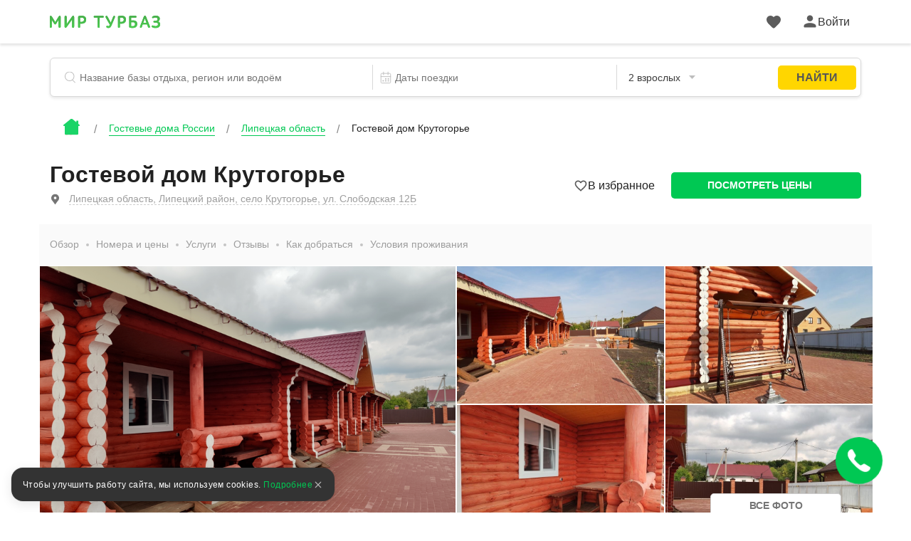

--- FILE ---
content_type: text/html; charset=utf-8
request_url: https://mirturbaz.ru/russia/lipeckaya/gostevoy-dom9
body_size: 33418
content:
<!DOCTYPE html>
<html lang="ru">
  <head>
    <meta charset="UTF-8">
    <meta name="viewport" content="width=device-width, user-scalable=no, initial-scale=1.0, maximum-scale=1.0, minimum-scale=1.0">
    <meta http-equiv="X-UA-Compatible" content="ie=edge">
    <meta name="agd-partner-manual-verification" />
    <meta name="description" content="Гостевой дом Крутогорье, Липецкий – цены, фотографии, описание гостевого дома, бронирование. База отдыха Липецкой области">
    
    <meta property="og:type" content="website">
    <meta property="og:url" content="https://mirturbaz.ru/russia/lipeckaya/gostevoy-dom9">
    <meta property="og:title" content="Гостевой дом Крутогорье - Липецкий, Липецкая область, фото гостевого дома, цены, отзывы">
    <meta property="og:description" content="Гостевой дом Крутогорье, Липецкий – цены, фотографии, описание гостевого дома, бронирование. База отдыха Липецкой области">
    <meta property="og:image" content="https://mirturbaz.ru/uploads/picture/pic/346868/big_image.png">
    <meta name="twitter:card" content="summary_large_image">
    <meta name="twitter:image" content="https://mirturbaz.ru/uploads/picture/pic/346868/big_image.png">
    
            <link rel="canonical" href="https://mirturbaz.ru/russia/lipeckaya/gostevoy-dom9"/>

    
    
    
    <script src="https://an.yandex.ru/system/context.js" defer="defer" async="async"></script>
              <script type="text/javascript"
                id="ymaps-lazy-script"
                charset="utf-8"
                data-src="https://api-maps.yandex.ru/2.1/?apikey=506c1f07-5cbb-4597-bc88-bc9d43b2d5a7&lang=ru_RU">
        </script>

        <link rel="apple-touch-icon" sizes="180x180" href="/apple-touch-icon.png">
        <link rel="icon" type="image/png" sizes="32x32" href="/favicon-32x32.png">
        <link rel="icon" type="image/png" sizes="16x16" href="/favicon-16x16.png">
      <link rel="manifest" href="/site.webmanifest">
      <link rel="mask-icon" href="/safari-pinned-tab.svg" color="#5bbad5">
      <meta name="msapplication-TileColor" content="#2b5797">
      <meta name="theme-color" content="#ffffff">

      <script>
  window.onerror = function(msg, url, lineNo, columnNo, err) {
    var data = new FormData();
    data.append("msg", msg);
    data.append("url", url);
    data.append("lineNo", lineNo);
    data.append("columnNo", columnNo);
    data.append("page_url", window.location.href);
    data.append("stack", err.stack);
    data.append("design_version", "NEW");

    var req = new XMLHttpRequest();
    req.open('POST', '/errors/js', true);
    req.send(data);
    return false;
  }
</script>

    <script src="/packs/new_design/desktop/index-4ce3bec315f583a1bed0.js" defer="defer"></script>


    <meta name="csrf-param" content="authenticity_token" />
<meta name="csrf-token" content="WN/8zOEARd/NzertBKaVawQguJNy1umF3m+CuGPu6MxKkvV/ab5V43F3tcIcDg38iPr9uuVGJRg/QiNMHwHXRQ==" />

          <script>
        window.website_prefix = "";
        window.website_type = "0";
      </script>


    <title>Гостевой дом Крутогорье - Липецкий, Липецкая область, фото гостевого дома, цены, отзывы</title>

      <link rel="stylesheet" media="screen" href="/packs/css/styles/new_design/desktop/camp-b56b4264.css" /><link rel="stylesheet" media="screen" href="/packs/css/styles/mirturbaz/mirturbaz-d0d252f7.css" />
  </head>

  <body class="camp-site-style__bgd-color_main-color">
    <!--Ломает CLS-->
    <div class="wrapper">
      <div class="content">
        <script src="/packs/new_design/desktop/phones_selector/index-133183a2e0da0494c542.js"></script>

<header class="header header-page">
  <div class="header-page-top">
    <div class="container">
      <div class="row">
        <div class="col-12">
          <div class="header-menu">
            <div class="header-menu_left header-menu_part">
              <a class="header-menu__logo logo" href="/">
                <div class="icon icon-logo_c icon-logo-dims"></div>
</a>

              <div class="header-menu__btn">
              </div>
            </div>

            <div style="display: flex; align-items: center">
              <a id="favorites-icon" class="header-menu__like like" href="/account/favorites">
                <div class="icon relative likes_green_hovered icon-likes_black icon-likes_black-dims">
                  <div class="user-icon__badge likes__badge favorite-count hidden">
                    0
                  </div>
                </div>
</a>
              <div id="auth-link" class="header-menu_right header-menu_part">
                <a href="#" class="header-menu__auth auth link_green open_popup client-icon" rel="auth-popup">
                  <div class="auth__ico">
                    <div class="icon icon-user_black icon-user_black-dims user_hovered"></div>
                  </div>
                  <div class="auth__name" id="auth_name">
                    Войти
                  </div>
                </a>
              </div>

              <div id="client-menu-link" class="header-menu_right header-menu_part hidden">
  <div class="header-icons">
    <a id="books-icon" class="header-menu__icon" href="/account/my_books">
      <div class="icon relative books_green_hovered icon-books_black icon-books_black-dims">
        <div class="user-icon__badge active-count hidden">
          
        </div>
      </div>
</a>  </div>

  <a class="client-icon header-menu__auth auth link_green header_auth  ">
    <div class="auth__ico auth__ico-dark"></div>
    <div class="auth__name client-name">
        Войти
    </div>
  </a>

  <div id="client-menu" class="client-menu hidden ">

  <a class="client-menu__item" href="/account/my_books">
    <div class="client-menu__item-flex">
      <div class="icon-books_black icon-books_black-dims"></div><div>Мои бронирования</div>
    </div>
  </a>

  <a class="client-menu__item" href="/account/bonuses">
    <div class="client-menu__item-flex">
      <div class="icon-bonuses_black icon-bonuses_black-dims"></div><div>Бонусы</div>
    </div>
    <div class="bonuses-container">
      <div class="bonuses-count"></div>
    </div>
  </a>

  <a class="client-menu__item" href="/account/profile" target="_self">
    <div class="client-menu__item-flex">
      <div class="icon-profile_black icon-profile_black-dims"></div><div>Профиль</div>
    </div>
  </a>

<!--  <div class="client-menu__border"></div>-->

<!--  <a class="client-menu__item">-->
<!--    <div class="client-menu__item-flex">-->
<!--      <div class="icon-support_black icon-support_black-dims"></div><div>Поддержка</div>-->
<!--    </div>-->
<!--  </a>-->

<!--  <div class="client-menu__border"></div>-->

  <a class="auth-logout client-menu__item">
    <div class="client-menu__item-flex">
      <div class="icon-logout_black icon-logout_black-dims"></div><div>Выйти</div>
    </div>
  </a>
</div>

</div>

<script src="/packs/new_design/desktop/client_profile-e89893a38b53d446a08e.js"></script>

            </div>
          </div>
        </div>
      </div>
    </div>
  </div>

    <div class="container">
      <div class="row">
        <div class="col-12">
          <script src="/packs/new_design/common/search_widget/index-ef4e159c0f2f6faa49c8.js" defer="defer"></script>
<link rel="stylesheet" media="screen" href="/packs/css/styles/new_design/desktop/search-dc6bdaf1.css" />


<div class="header-search search">
  <form id="search-form" class="search-form" action="/search/search" accept-charset="UTF-8" method="get"><input name="utf8" type="hidden" value="&#x2713;" />
    <div class="search-item search-item__name"> <!-- typeahead.jquery.js:216 -->

      <svg width="16" height="17" viewbox="0 0 16 17" fill="none" xmlns="http://www.w3.org/2000/svg">
        <mask id="mask0" mask-type="alpha" maskunits="userSpaceOnUse" x="0" y="0" width="16" height="17">
          <path fill-rule="evenodd" clip-rule="evenodd" d="M7.16895 14.3174C3.20996 14.3174 0 11.1123 0 7.15869C0 3.20508 3.20996 0 7.16895 0C11.1279 0 14.3379 3.20508 14.3379 7.15869C14.3379 9.21362 13.4707 11.0664 12.082 12.3721C12.1025 12.387 12.1211 12.4033 12.1396 12.4216L15.8506 16.127C15.9502 16.2266 16 16.3572 16 16.4878C16 16.6189 15.9502 16.75 15.8506 16.8501C15.6504 17.0498 15.3262 17.0498 15.126 16.8501L11.416 13.1448C11.373 13.1016 11.3389 13.0525 11.3145 13C10.1445 13.8296 8.71289 14.3174 7.16895 14.3174ZM7.16895 13.2949C10.5625 13.2949 13.3135 10.5476 13.3135 7.15869C13.3135 3.77002 10.5625 1.02271 7.16895 1.02271C3.77539 1.02271 1.02441 3.77002 1.02441 7.15869C1.02441 10.5476 3.77539 13.2949 7.16895 13.2949Z" fill="black" />
        </mask>

        <g mask="url(#mask0)">
          <rect width="20" height="20" fill="#BDBDBD" />
        </g>
      </svg>

      <input type="text" name="search_string" id="search_string" value="" autocomplete="off" class="search-item__input search-object" placeholder="Название базы отдыха, регион или водоём" dir="auto" spellcheck="false" />

      <input type="hidden" name="search_id" id="search_id" />

      <input type="hidden" name="search_type" id="search_type" />

      <input type="hidden" name="search_obj_type" id="search_obj_type" value="Базы отдыха" />

      <input type="hidden" name="old_search_id" id="old_search_id" />

      <input type="hidden" name="old_search_type" id="old_search_type" value="camp" />

      <input type="hidden" name="sight_id" id="sight_id" />

      <input type="hidden" name="template_id" id="template_id" />

      <input type="hidden" name="category_id" id="category_id" value="4" />

    </div>

      <div class="search-item search-item__date">
        <input type="hidden" name="date_start" id="date_start" />
        <input type="hidden" name="date_end" id="date_end" />

        <svg width="20" height="20" viewBox="0 0 20 20" fill="none" xmlns="http://www.w3.org/2000/svg">
          <rect x="2.5" y="3.5" width="15" height="15" rx="1.5" stroke="#BDBDBD"/>
          <rect x="2" y="8" width="16" height="1" fill="#BDBDBD"/>
          <rect x="7" y="1" width="5" height="1" transform="rotate(90 7 1)" fill="#BDBDBD"/>
          <rect x="14" y="1" width="5" height="1" transform="rotate(90 14 1)" fill="#BDBDBD"/>
          <rect x="5" y="14" width="2" height="2" fill="#BDBDBD"/>
          <rect x="9" y="11" width="2" height="2" fill="#BDBDBD"/>
          <rect x="9" y="14" width="2" height="2" fill="#BDBDBD"/>
          <rect x="13" y="11" width="2" height="2" fill="#BDBDBD"/>
          <rect x="13" y="14" width="2" height="2" fill="#BDBDBD"/>
        </svg>

        <div class="search-item__date_calendar">
          <input type="text" name="dates" id="dates" class="search-item__input range" placeholder="Даты поездки" readonly="readonly" autocomplete="off" />
          <input type="text" name="nights_count" id="nights_count" class="search-item__input nights" readonly="readonly" autocomplete="off" />
        </div>
      </div>

      <div class="search-item search-item__guest">
        <input type="text" name="total_adults_count" id="total_adults_count" class="search-item__input counter adult_pair" readonly="readonly" autocomplete="off" />

        <input type="text" id="" value="" class="search-item__input adult adult_pair" readonly="readonly" autocomplete="off" />

        <input type="text" name="total_children_count" id="total_children_count" class="search-item__input counter child_pair" readonly="readonly" autocomplete="off" />

        <input type="text" id="" value="" class="search-item__input child child_pair" readonly="readonly" autocomplete="off" />

        <input type="text" name="with_pet_string" id="with_pet_string" value="питомец" class="search-item__input pet hidden" readonly="readonly" autocomplete="off" />

      
      <svg width="9" height="5" viewbox="0 0 9 5" fill="#BDBDBD" xmlns="http://www.w3.org/2000/svg">
          <path fill-rule="evenodd" clip-rule="evenodd" d="M0 0L4.5 5L9 0H0Z"/>
        </svg>
      </div>

    <button class="btn btn_border hidden"
            id="reset_search_data"
    >
        <span class="text_f12">
          Сброс
        </span>
    </button>

    <input type="submit" value="Найти" id="search_button" class="btn_form" data-disable-with="Найти" />

    <div class="guest search-drop">
      <div class="guest-wrap">
        <div class="guest-line">
          <div class="guest-line__title">
            Взрослые
          </div>

          <div class="guest-line__count">
            <div class="less guest-line__count-btn "
                 target_input="count_guests"
            >
              <svg width="16" height="2" viewbox="0 0 16 2" fill="none" xmlns="http://www.w3.org/2000/svg">
                <path d="M1 1H15" stroke="#DADADA" stroke-width="2" stroke-linecap="square" />
              </svg>
            </div>

            <input type="hidden" name="count_guests" id="count_guests" value="2" max="25" min="1" />

            <div class="guest-line__count-numb" id="count_guests_numb">
              2
            </div>

            <div class="more guest-line__count-btn"
                 target_input="count_guests"
            >
              <svg width="16" height="16" viewbox="0 0 16 16" fill="none" xmlns="http://www.w3.org/2000/svg">
                <path d="M8 1V15" stroke="#00C853" stroke-width="2" stroke-linecap="square" />
                <path d="M15 8H1" stroke="#00C853" stroke-width="2" stroke-linecap="square" />
              </svg>
            </div>
          </div>
        </div>

        <div class="guest-line">
          <div class="guest-line__title">
            Дети
          </div>

          <div class="guest-line__count">
            <div class="less guest-line__count-btn "
                 target_input="children_count"
            >
              <svg width="16" height="2" viewbox="0 0 16 2" fill="none" xmlns="http://www.w3.org/2000/svg">
                <path d="M1 1H15" stroke="#DADADA" stroke-width="2" stroke-linecap="square" />
              </svg>
            </div>

            <input type="hidden" name="children_count" id="children_count" value="0" max="10" />

            <div class="guest-line__count-numb" id="children_count_numb">
              0
            </div>

            <div class="more guest-line__count-btn"
                 target_input="children_count"
            >
              <svg width="16" height="16" viewbox="0 0 16 16" fill="none" xmlns="http://www.w3.org/2000/svg">
                <path d="M8 1V15" stroke="#00C853" stroke-width="2" stroke-linecap="square" />
                <path d="M15 8H1" stroke="#00C853" stroke-width="2" stroke-linecap="square" />
              </svg>
            </div>
          </div>
        </div>

        <div class="guest-child"
             id="guest-child-title"
             style="display: none"
        >
          <div class="guest-child__title">
            Возраст детей
          </div>

          <div class="guest-child__input"
               default_age="8"
               id="children_ages"
               data-ages="[]"
          >
          </div>
        </div>
        <div class="mdc-form-field">
  <div class="mdc-checkbox">
      <input type="checkbox" name="with_pet" id="with_pet" value="true" class="mdc-checkbox__native-control with_pet_checkbox" />

    <div class="mdc-checkbox__background">
      <svg class="mdc-checkbox__checkmark"
           viewBox="0 0 24 24">
        <path class="mdc-checkbox__checkmark-path"
              fill="none"
              d="M1.73,12.91 8.1,19.28 22.79,4.59"/>
      </svg>
      <div class="mdc-checkbox__mixedmark"></div>
    </div>
  </div>
  <label for="with_pet">Путешествую с питомцем</label>
</div>

      </div>

      <span id="closeGuestsModal"
            class="btn date-btn__item date-btn__item_left"
      >
        Применить
      </span>
    </div>
</form></div>

        </div>
      </div>
    </div>

  <div class="header-page-bread bread">
  <div class="container">
    <div class="row">
      <div class="col-12">
          <ul class="bread-list" itemscope itemtype="https://schema.org/BreadcrumbList">
            <li class="bread-list__item">
              <div>
                <a href="/">      <div class="icon icon-house_c icon-house_c-dims"></div>
</a>
              </div>
            </li>
              <li class="bread-list__item" itemprop="itemListElement" itemscope itemtype="https://schema.org/ListItem">
                  <a class="bread-list__link text_f14 under under_line" itemprop="item" href="/russia/gostevye-doma">
                    <span itemprop="name">Гостевые дома России</span>
</a>                <meta itemprop="position" content="1"/>
              </li>
              <li class="bread-list__item" itemprop="itemListElement" itemscope itemtype="https://schema.org/ListItem">
                  <a class="bread-list__link text_f14 under under_line" itemprop="item" href="/russia/lipeckaya/gostevye-doma">
                    <span itemprop="name">Липецкая область</span>
</a>                <meta itemprop="position" content="2"/>
              </li>
              <li class="bread-list__item" itemprop="itemListElement" itemscope itemtype="https://schema.org/ListItem">
                  <div class="bread-list__link text_f14" itemprop="name"
                  >
                    Гостевой дом Крутогорье
                  </div>
                <meta itemprop="position" content="3"/>
              </li>
          </ul>
      </div>
    </div>
  </div>
</div>

</header>

<script src="/packs/new_design/desktop/client_profile-e89893a38b53d446a08e.js"></script>

        
<div itemscope itemtype="https://schema.org/LodgingBusiness">
<meta itemprop="priceRange" content="от 6500 руб.
 Укажите дату заезда на сайте для уточнения стоимости.">
<meta itemprop="address" content="Липецкая область, Липецкий район, село Крутогорье, ул. Слободская 12Б" />
<meta itemprop="latitude" content="52.41952374733119" />
<meta itemprop="longitude" content="39.43938844256669" />
<div itemscope itemtype="https://schema.org/AggregateRating" itemprop="aggregateRating">
  <meta itemprop="ratingCount reviewCount" content="7">
  <meta itemprop="ratingValue" content="9.9">
  <meta itemprop="bestRating" content="10">
</div>

<div class="page-title">
    <div class="container">
  <div class="row">
    <div class="col-12 d-flex justify-content-between align-items-center">
      <div class="page-title-text">
                <div>
          
        </div>


        <h1>
          <span class="page-title-sign" itemprop="name">
              Гостевой дом Крутогорье
          </span>
          
        </h1>

        

        <div class="page-title-item__flex base-info__list-item">
          <div class="base-info__list-item-icon icon icon-marker_gray icon-ze-address-one-dims"><!-- icon-marker_gray --></div>
          <a href="#"
             class="page-title-item text_gray under under_border-gray-dot huge_map_open"
          >
          <span class="camp_full_address">
            Липецкая область, Липецкий район, село Крутогорье, ул. Слободская 12Б
          </span>
          </a>
        </div>
      </div>
      <div class="page-title-buttons">
        <div class="favorite-block"
             data-camp-id="8123"
             data-favorited="false"
             >
          <div class="favorite"></div>
          <div class="favorite-text"></div>
        </div>

        <a href="#apartments"
           class="btn btn_color page-title-buttons__item page-title-buttons__item-number"
        >
          Посмотреть цены
        </a>
      </div>
    </div>
  </div>
</div>

</div>

<div class="page-nav container">
  <div class="container">
  <div class="row">
    <div class="col-12">
      <nav class="page-nav__wrap">
        <ul class="page-nav__list">
          <li class="page-nav__list-item"
              data-section="overviews"
          >
            <a href="#">
              Обзор
            </a>
          </li>
          <li class="page-nav__list-item"
              data-section="apartments"
          >
            <a href="#">
              Номера и цены
            </a>
          </li>



            <li class="page-nav__list-item"
                data-section="all_services"
            >
              <a href="#">
                Услуги
              </a>
            </li>
          <li class="page-nav__list-item"
              data-section="reviews"
          >
            <a href="#">
              Отзывы
            </a>
          </li>
          <li class="page-nav__list-item"
              data-section="routes"
          >
            <a href="#">
              Как добраться
            </a>
          </li>
          <li class="page-nav__list-item"
              data-section="accommodations"
          >
            <a href="#">
              Условия проживания
            </a>
          </li>
        </ul>
        <div class="page-nav__buttons">
          <div class="page-title-buttons">
            <!--
            <button class="page-title-buttons__item page-title-buttons__item-like">
              <div class="icon icon-zc-like-heart-white icon-zc-like-heart-white-dims"></div>
            </button>
            -->
            <a href="#apartments"
               class="btn btn_color page-title-buttons__item page-title-buttons__item-number"
            >
              Посмотреть цены
            </a>
          </div>
        </div>
      </nav>
    </div>
  </div>
</div>

</div>

<div class="base-photos">
    
<div id="overviews" class="container">
  <div class="row">
    <div class="base-photos-wrapper">
        <div class="base-photos-item base-photos-item_big">
    <a href="#"
   itemprop="image" itemscope itemtype="https://schema.org/ImageObject"
>
  <img alt="Гостевой дом Крутогорье, Липецкий, Липецкая область" class="open_popup" rel="photo-popup" itemprop="contentUrl url" data-nav="0" src="/uploads/picture/pic/346869/big_image.png" />
</a>

  </div>
  <div class="base-photos-item ">
    <a href="#"
   
>
  <img alt="Крутогорье, Липецкая область: фото 2" class="open_popup" rel="photo-popup" itemprop="" data-nav="1" src="/uploads/picture/pic/354393/big_image.jpg" />
</a>

  </div>
  <div class="base-photos-item ">
    <a href="#"
   
>
  <img alt="Крутогорье, Липецкая область: фото 3" class="open_popup" rel="photo-popup" itemprop="" data-nav="2" src="/uploads/picture/pic/354392/big_image.jpg" />
</a>

  </div>
  <div class="base-photos-item ">
    <a href="#"
   
>
  <img alt="Крутогорье, Липецкая область: фото 4" class="open_popup" rel="photo-popup" itemprop="" data-nav="3" src="/uploads/picture/pic/346483/big_image.jpg" />
</a>

  </div>
  <div class="base-photos-item ">
    <a href="#"
   
>
  <img alt="Крутогорье, Липецкая область: фото 5" class="open_popup" rel="photo-popup" itemprop="" data-nav="4" src="/uploads/picture/pic/346485/big_image.jpg" />
</a>

  </div>

    </div>
    <button class="base-photos-btn btn btn_border open_popup" rel="photo-popup">
      Все фото (16)
    </button>
  </div>
</div>

<div class="popup photo-popup" id="photo-popup">
  <div class="container-fluid-photos">
    <div class="row">
      <div class="col-12">
        <div class="popup-galery">
          <span class="popup-close">
            <div class="icon icon-close-gray icon-close-gray-dims"><!-- icon-close-gray --></div>
          </span>
          <div class="photo-popup-sort">
            <!--<button class="btn btn_non btn_active">-->
            <!--  Все <span>100</span>-->
            <!--</button>-->
            <!--<button class="btn btn_non">-->
            <!--  Сауна <span>12</span>-->
            <!--</button>-->
            <!--<button class="btn btn_non">-->
            <!--  Столовая <span>14</span>-->
            <!--</button>-->
            <!--<button class="btn btn_non">-->
            <!--  Комната <span>28</span>-->
            <!--</button>-->
            <!--<button class="btn btn_non">-->
            <!--  Кухня <span>12</span>-->
            <!--</button>-->
          </div>
          <div class="slide-cont slider-tns__wrap">
            <div class="row">
             <div class="popup-slider popup-slider-base slider-tns slider-tns_lazy">
    <div class="popup-slider-item">
      <img
        alt="Гостевой дом Крутогорье, Липецкий, Липецкая область"
        class="tns-lazy-img"
        data-description=""
        data-src="/uploads/picture/pic/346869/big_image.png"
      >
      <div class="popup-slider-item__info">
        <div class="popup-slider-text popup-slider-text-name">
          
        </div>
        <div class="popup-slider-counter slider-tns__counter"></div>
      </div>
    </div>
    <div class="popup-slider-item">
      <img
        alt="Крутогорье, Липецкая область: фото 2"
        class="tns-lazy-img"
        data-description=""
        data-src="/uploads/picture/pic/354393/big_image.jpg"
      >
      <div class="popup-slider-item__info">
        <div class="popup-slider-text popup-slider-text-name">
          
        </div>
        <div class="popup-slider-counter slider-tns__counter"></div>
      </div>
    </div>
    <div class="popup-slider-item">
      <img
        alt="Крутогорье, Липецкая область: фото 3"
        class="tns-lazy-img"
        data-description=""
        data-src="/uploads/picture/pic/354392/big_image.jpg"
      >
      <div class="popup-slider-item__info">
        <div class="popup-slider-text popup-slider-text-name">
          
        </div>
        <div class="popup-slider-counter slider-tns__counter"></div>
      </div>
    </div>
    <div class="popup-slider-item">
      <img
        alt="Крутогорье, Липецкая область: фото 4"
        class="tns-lazy-img"
        data-description=""
        data-src="/uploads/picture/pic/346483/big_image.jpg"
      >
      <div class="popup-slider-item__info">
        <div class="popup-slider-text popup-slider-text-name">
          
        </div>
        <div class="popup-slider-counter slider-tns__counter"></div>
      </div>
    </div>
    <div class="popup-slider-item">
      <img
        alt="Крутогорье, Липецкая область: фото 5"
        class="tns-lazy-img"
        data-description=""
        data-src="/uploads/picture/pic/346485/big_image.jpg"
      >
      <div class="popup-slider-item__info">
        <div class="popup-slider-text popup-slider-text-name">
          
        </div>
        <div class="popup-slider-counter slider-tns__counter"></div>
      </div>
    </div>
    <div class="popup-slider-item">
      <img
        alt=""
        class="tns-lazy-img"
        data-description=""
        data-src="/uploads/picture/pic/346868/big_image.png"
      >
      <div class="popup-slider-item__info">
        <div class="popup-slider-text popup-slider-text-name">
          
        </div>
        <div class="popup-slider-counter slider-tns__counter"></div>
      </div>
    </div>
    <div class="popup-slider-item">
      <img
        alt=""
        class="tns-lazy-img"
        data-description=""
        data-src="/uploads/picture/pic/346871/big_image.png"
      >
      <div class="popup-slider-item__info">
        <div class="popup-slider-text popup-slider-text-name">
          
        </div>
        <div class="popup-slider-counter slider-tns__counter"></div>
      </div>
    </div>
    <div class="popup-slider-item">
      <img
        alt=""
        class="tns-lazy-img"
        data-description=""
        data-src="/uploads/picture/pic/346486/big_image.jpg"
      >
      <div class="popup-slider-item__info">
        <div class="popup-slider-text popup-slider-text-name">
          
        </div>
        <div class="popup-slider-counter slider-tns__counter"></div>
      </div>
    </div>
    <div class="popup-slider-item">
      <img
        alt=""
        class="tns-lazy-img"
        data-description=""
        data-src="/uploads/picture/pic/346487/big_image.jpg"
      >
      <div class="popup-slider-item__info">
        <div class="popup-slider-text popup-slider-text-name">
          
        </div>
        <div class="popup-slider-counter slider-tns__counter"></div>
      </div>
    </div>
    <div class="popup-slider-item">
      <img
        alt=""
        class="tns-lazy-img"
        data-description="Номер в срубе"
        data-src="/uploads/picture/pic/346494/big_image.jpg"
      >
      <div class="popup-slider-item__info">
        <div class="popup-slider-text popup-slider-text-name">
          Номер в срубе
        </div>
        <div class="popup-slider-counter slider-tns__counter"></div>
      </div>
    </div>
    <div class="popup-slider-item">
      <img
        alt=""
        class="tns-lazy-img"
        data-description="Номер в срубе"
        data-src="/uploads/picture/pic/346495/big_image.jpg"
      >
      <div class="popup-slider-item__info">
        <div class="popup-slider-text popup-slider-text-name">
          Номер в срубе
        </div>
        <div class="popup-slider-counter slider-tns__counter"></div>
      </div>
    </div>
    <div class="popup-slider-item">
      <img
        alt=""
        class="tns-lazy-img"
        data-description="Номер в срубе"
        data-src="/uploads/picture/pic/346496/big_image.jpg"
      >
      <div class="popup-slider-item__info">
        <div class="popup-slider-text popup-slider-text-name">
          Номер в срубе
        </div>
        <div class="popup-slider-counter slider-tns__counter"></div>
      </div>
    </div>
    <div class="popup-slider-item">
      <img
        alt=""
        class="tns-lazy-img"
        data-description="Номер в срубе"
        data-src="/uploads/picture/pic/346497/big_image.jpg"
      >
      <div class="popup-slider-item__info">
        <div class="popup-slider-text popup-slider-text-name">
          Номер в срубе
        </div>
        <div class="popup-slider-counter slider-tns__counter"></div>
      </div>
    </div>
    <div class="popup-slider-item">
      <img
        alt=""
        class="tns-lazy-img"
        data-description="Номер в срубе"
        data-src="/uploads/picture/pic/346498/big_image.jpg"
      >
      <div class="popup-slider-item__info">
        <div class="popup-slider-text popup-slider-text-name">
          Номер в срубе
        </div>
        <div class="popup-slider-counter slider-tns__counter"></div>
      </div>
    </div>
    <div class="popup-slider-item">
      <img
        alt=""
        class="tns-lazy-img"
        data-description="Номер в срубе"
        data-src="/uploads/picture/pic/346499/big_image.jpg"
      >
      <div class="popup-slider-item__info">
        <div class="popup-slider-text popup-slider-text-name">
          Номер в срубе
        </div>
        <div class="popup-slider-counter slider-tns__counter"></div>
      </div>
    </div>
    <div class="popup-slider-item">
      <img
        alt=""
        class="tns-lazy-img"
        data-description="Номер в срубе"
        data-src="/uploads/picture/pic/346872/big_image.png"
      >
      <div class="popup-slider-item__info">
        <div class="popup-slider-text popup-slider-text-name">
          Номер в срубе
        </div>
        <div class="popup-slider-counter slider-tns__counter"></div>
      </div>
    </div>
</div>


              <div class="card__thumb-arrows slider-tns__arrows">
                <div class="card__thumb-arrow card__thumb-arrow-prev">
                  <div class="icon icon-arrow-white-light icon-arrow-white-light-dims"></div>
                </div>
                <div class="card__thumb-arrow card__thumb-arrow-next">
                  <div class="rotate icon icon-arrow-white-light icon-arrow-white-light-dims"></div>
                </div>
              </div>
            </div>

            <div class="row">
              <ul class="slider-tns__thumbnails">
                  <li class="slider-tns__thumbnails-item">
                      <img loading="lazy" src="/uploads/picture/pic/346869/mini_camp_image.png" />
                  </li>
                  <li class="slider-tns__thumbnails-item">
                      <img loading="lazy" src="/uploads/picture/pic/354393/mini_camp_image.jpg" />
                  </li>
                  <li class="slider-tns__thumbnails-item">
                      <img loading="lazy" src="/uploads/picture/pic/354392/mini_camp_image.jpg" />
                  </li>
                  <li class="slider-tns__thumbnails-item">
                      <img loading="lazy" src="/uploads/picture/pic/346483/mini_camp_image.jpg" />
                  </li>
                  <li class="slider-tns__thumbnails-item">
                      <img loading="lazy" src="/uploads/picture/pic/346485/mini_camp_image.jpg" />
                  </li>
                  <li class="slider-tns__thumbnails-item">
                      <img loading="lazy" src="/uploads/picture/pic/346868/mini_camp_image.png" />
                  </li>
                  <li class="slider-tns__thumbnails-item">
                      <img loading="lazy" src="/uploads/picture/pic/346871/mini_camp_image.png" />
                  </li>
                  <li class="slider-tns__thumbnails-item">
                      <img loading="lazy" src="/uploads/picture/pic/346486/mini_camp_image.jpg" />
                  </li>
                  <li class="slider-tns__thumbnails-item">
                      <img loading="lazy" src="/uploads/picture/pic/346487/mini_camp_image.jpg" />
                  </li>
                  <li class="slider-tns__thumbnails-item">
                      <img loading="lazy" src="/uploads/picture/pic/346494/mini_camp_image.jpg" />
                  </li>
                  <li class="slider-tns__thumbnails-item">
                      <img loading="lazy" src="/uploads/picture/pic/346495/mini_camp_image.jpg" />
                  </li>
                  <li class="slider-tns__thumbnails-item">
                      <img loading="lazy" src="/uploads/picture/pic/346496/mini_camp_image.jpg" />
                  </li>
                  <li class="slider-tns__thumbnails-item">
                      <img loading="lazy" src="/uploads/picture/pic/346497/mini_camp_image.jpg" />
                  </li>
                  <li class="slider-tns__thumbnails-item">
                      <img loading="lazy" src="/uploads/picture/pic/346498/mini_camp_image.jpg" />
                  </li>
                  <li class="slider-tns__thumbnails-item">
                      <img loading="lazy" src="/uploads/picture/pic/346499/mini_camp_image.jpg" />
                  </li>
                  <li class="slider-tns__thumbnails-item">
                      <img loading="lazy" src="/uploads/picture/pic/346872/mini_camp_image.png" />
                  </li>
              </ul>
            </div>
          </div>
        </div>
      </div>
    </div>
  </div>
</div>

<div class="popup video-popup" id="video-popup">
  <div class="container-fluid">
    <div class="row">
      <div class="col-12">
        <div class="popup-galery">
          <span class="popup-close">
            <div class="icon icon-close-gray icon-close-gray-dims"><!-- icon-close-gray --></div>
          </span>
          <div class="slide-cont slider-tns__wrap">
            <div class="row video">
              <div class="popup-slider popup-slider-base slider-tns">
              </div>

              <div class="popup-slider-item__info">
                <div class="popup-slider-text popup-slider-text-name">
                  Крутогорье
                </div>
                <div class="popup-slider-counter slider-tns__counter"></div>
              </div>

              <div class="card__thumb-arrows slider-tns__arrows">
                <div class="card__thumb-arrow card__thumb-arrow-prev">
                  <div class="icon icon-arrow-white-light icon-arrow-white-light-dims"></div>
                </div>
                <div class="card__thumb-arrow card__thumb-arrow-next">
                  <div class="rotate icon icon-arrow-white-light icon-arrow-white-light-dims"></div>
                </div>
              </div>
            </div>

            <div class="row">
              <ul class="slider-tns__thumbnails" id="video-previews">
              </ul>
            </div>
          </div>
        </div>
      </div>
    </div>
  </div>
</div>

</div>

<div class="base-wrap">
  <div class="container">
    <div class="row">
      <div class="col-9">
        <main class="base-main">

          <section class="base-info">

  <ul class="base-info__list">
    <li class="base-info__list-item">
      <div class="base-info__list-item-icon icon icon-marker_gray icon-ze-address-one-dims"><!-- icon-marker_gray --></div>
      <a href="#"
         class="page-title-item text_gray under under_border-gray-dot huge_map_open"
      >
          <span class="camp_full_address">
            Липецкая область, Липецкий район, село Крутогорье, ул. Слободская 12Б
          </span>
      </a>
    </li>

      <li class="base-info__list-item">
        <div class="icon icon-ze-address-two icon-ze-address-two-dims"><!-- icon-marker_gray --></div>
        <a href="#"
           class="base-info__list-item-link text_gray under under_border-gray-dot"
        >
          <span class="camp_to_area_center_distance">
                    <span id="camp_to_area_center_distance"
              class="text_bold"
        >
          23.7 км
        </span>
        до Липецка

          </span>
        </a>
      </li>



      <li class="base-info__list-item">
        <div class="icon icon-ze-wave icon-ze-wave-dims"><!-- icon-ze-wave --></div>
        <span class="text_f14 text_light-gray">
          1100 метров до берега
        </span>
      </li>




  </ul>

    <div class="base-labels card__labels">
      <div class="card__labels-row card__labels-row_start">
        <div class="card__labels-name">
          Поблизости:
        </div>
        <!--<a href="#" class="card__labels-item card__labels-item_park">-->
        <!--              <span>-->
        <!--                  Мгновенное подтверждение-->
        <!--              </span>-->
        <!--</a>-->
        <!--<a href="#" class="card__labels-item card__labels-item_sight">-->
        <!--              <span>-->
        <!--                  Достопримечательность-->
        <!--              </span>-->
        <!--</a>-->

            <a class="card__labels-item card__labels-item_water" target="_blank" rel="nofollow" href="/russia/lipeckaya?waters=10">река Воронеж: 1100 м</a>
      </div>
    </div>

  <div class="base-info__text base-info__text-cut">
    <p>Гостевой дом &laquo;КРУТОГОРЬЕ&raquo; расположен в 30 км от города Липецка. Нашим гостям предлагаем всего 4 комфортабельных номера (общая площадь каждого 45 м. 2 включая веранду &ndash; 12 м. 2 ) в срубе из оцилиндрованного<br />
бревна вместимостью до 5 человек каждый с отдельным входом и собственной верандой. Номера оборудованы всей необходимой бытовой техникой, а также местом для самостоятельного приготовления пищи из своих продуктов. Рекомендуемый отдых - семейный отдых, отдых с детьми. Предназначен для круглогодичного проживания (отопление &ndash; теплый пол). В номере имеется 2-х спальная кровать, диван-кровать, кресло-кровать, стулья (табуреты), 2-х створчатый шкаф, 2-х камерный холодильник, ЖК телевизор (20 цифровых каналов), микроволновая печь, электрический чайник, электрическая плита со стеклокерамическим покрытием и т.д. В ванной комнате: туалет, душ, раковина, фен, водонагреватель. В игровой комнате имеется бильярд, аэрохоккей, настольные игры. На территории &ndash; мангал, беседка, качели, освещаемая парковка, видеонаблюдение. Село Крутогорье расположено на живописном берегу реки Воронеж. Имеется оборудованный пляж, находящийся в 2 км от гостевого дома (есть место для спуска лодок на воду). Также в непосредственной близости расположен Боринский пруд, где могут получить удовольствие любители рыбной ловли (имеются платные и бесплатные участки). В шаговой доступности от гостевого дома находится конно-спортивный клуб &laquo;Олимп&raquo;, где по предварительной договоренности можно взять уроки верховой езды, пообщаться с лошадками и покататься верхом. В 300 м. от ГД есть небольшой магазин &laquo;Домашний&raquo;, в ассортименте которого имеются необходимые продовольственные и непродовольственные товары. В 7-ми км в большом селе Боринское находятся магазины<br />
&laquo;Пятерочка&raquo; и &laquo;Магнит&raquo;, Сбербанк, аптеки и медицинские учреждения. А еще есть частная пивоварня.</p>

  </div>
    <div class="base-info__text-overflow"></div>
    <span class="base-info__text-more before-ico before-ico_arrow_more text_f14 text_green">
      Показать полное описание
    </span>
    <span class="base-info__text-less before-ico before-ico_arrow_less text_f14 text_green">
      Скрыть полное описание
    </span>

    <div class="base-labels card__labels">
      <div class="card__labels-row card__labels-row_start">
        <div class="card__labels-name">
          Популярные услуги:
        </div>
              <span class="card__labels-item card__labels-item_recomend_with_hover_effect">
              <div class='open_popup' rel='photo-popup-service-42121'>
                Рыбалка
              </div>
            </span>
              <span class="card__labels-item card__labels-item_recomend_with_hover_effect">
              <div class='open_popup' rel='photo-popup-service-42123'>
                Детская площадка
              </div>
            </span>
              <span class="card__labels-item card__labels-item_recomend_with_hover_effect">
              <div class='open_popup' rel='photo-popup-service-42118'>
                Мангальные зоны
              </div>
            </span>
              <span class="card__labels-item card__labels-item_recomend_with_hover_effect">
              <div class='open_popup' rel='photo-popup-service-187859'>
                Пляж
              </div>
            </span>
              <span class="card__labels-item card__labels-item_recomend_with_hover_effect">
              <div class='open_popup' rel='photo-popup-service-42116'>
                Беседка
              </div>
            </span>
              <span class="card__labels-item card__labels-item_recomend_with_hover_effect">
              <div class='open_popup' rel='photo-popup-service-42117'>
                Парковка
              </div>
            </span>
              <span class="card__labels-item card__labels-item_recomend_with_hover_effect">
              <div class='open_popup' rel='photo-popup-service-42114'>
                Игровая комната
              </div>
            </span>
              <span class="card__labels-item card__labels-item_recomend">
              <div >
                С кухней
              </div>
            </span>
      </div>
    </div>
</section>


          <!--banner NewYear-->
          <!--/banner NewYear-->


          <section id="direct_contacts"
                   class="base-section base-section__border"
                   data-camp-id="8123"
                   style="display: none"
          >
            <h2>
              Прямые контакты
            </h2>
          </section>

            <section id="pre_ads"
                     class="base-section base-section_border">
              <!-- Yandex.RTB R-A-137031-9 -->
              <div id="yandex_rtb_R-A-137031-9" class="card card_big card_ads justify-content-center"></div>
              <script>
                  if (typeof window.yaContextCb !== 'undefined') {
                      window.yaContextCb.push(() => {
                          Ya.Context.AdvManager.render({
                              renderTo: 'yandex_rtb_R-A-137031-9',
                              blockId: 'R-A-137031-9'
                          })
                      })
                  }
              </script>
            </section>

          <section id="apartments"
                   class="base-section"
          >
            <h2>
              Номера и цены
            </h2>
            <div class="info-box_min info-box_pre-title">
  <p>
    Бронирование осуществляется без наценок
  </p>
</div>

<div id="label-with-reward"></div>

<div class="rooms">

  <div class="rooms-search">
  <form id="search-form-apartments" class="search-form" action="/booking_widgets/apartments_html" accept-charset="UTF-8" data-remote="true" method="get"><input name="utf8" type="hidden" value="&#x2713;" />
    <input value="8123" type="hidden" name="search_id" />
    <input value="Camp" type="hidden" name="search_type" />
    <input value="true" type="hidden" name="frontend" />
    <input value="false" type="hidden" name="is_booking_by_day" />
    <input type="hidden" name="camp_treatment_profiles" />
    <input value="false" type="hidden" name="with_pet" />
    <input id="responsible_id" type="hidden" name="responsible_id" />

    <div class="search-item search-item__date">
      <input id="apartments_date_start" type="hidden" name="date_start" />
      <input id="apartments_date_end" type="hidden" name="date_end" />

      <svg width="20" height="20" viewBox="0 0 20 20" fill="none" xmlns="http://www.w3.org/2000/svg">
        <rect x="2.5" y="3.5" width="15" height="15" rx="1.5" stroke="#BDBDBD"/>
        <rect x="2" y="8" width="16" height="1" fill="#BDBDBD"/>
        <rect x="7" y="1" width="5" height="1" transform="rotate(90 7 1)" fill="#BDBDBD"/>
        <rect x="14" y="1" width="5" height="1" transform="rotate(90 14 1)" fill="#BDBDBD"/>
        <rect x="5" y="14" width="2" height="2" fill="#BDBDBD"/>
        <rect x="9" y="11" width="2" height="2" fill="#BDBDBD"/>
        <rect x="9" y="14" width="2" height="2" fill="#BDBDBD"/>
        <rect x="13" y="11" width="2" height="2" fill="#BDBDBD"/>
        <rect x="13" y="14" width="2" height="2" fill="#BDBDBD"/>
      </svg>

      <div class="search-item__date_calendar">
        <input value="" class="search-item__input range" placeholder="Даты поездки" id="apartments_dates" readonly="readonly" autocomplete="off" type="text" name="dates" />
        <input type="text" name="nights_count" id="apartments_nights_count" class="search-item__input nights" readonly="readonly" autocomplete="off" />
      </div>
    </div>

    <div class="search-item search-item__guest">
      <input type="text" name="apartments_total_adults_count" id="apartments_total_adults_count" value="2" class="search-item__input counter adult_pair" readonly="readonly" autocomplete="off" />

      <input type="text" id="" value="" class="search-item__input adult adult_pair" readonly="readonly" autocomplete="off" />

      <input type="text" name="apartments_total_children_count" id="apartments_total_children_count" value="" class="search-item__input counter child_pair" readonly="readonly" autocomplete="off" />

      <input type="text" id="" value="" class="search-item__input child child_pair" readonly="readonly" autocomplete="off" />

      <svg width="9" height="5" viewbox="0 0 9 5" fill="none" xmlns="http://www.w3.org/2000/svg">
        <path fill-rule="evenodd"clip-rule="evenodd" d="M0 0L4.5 5L9 0H0Z" fill="black" />
      </svg>

    </div>

      <button class="btn btn_border hidden"
              id="apartments_reset_search_data"
      >
        <span class="text_f12">
          Сброс
        </span>
      </button>

    <input type="submit" value="Обновить" id="apartments_search_button" class="btn_form" data-disable-with="Обновить" />

    <div class="guest search-drop">
      <div class="guest-wrap">
        <div class="guest-line">
          <div class="guest-line__title">
            Взрослые
          </div>

          <div class="guest-line__count">
            <div class="less guest-line__count-btn"
                 target_input="apartments_count_guests"
            >
              <svg width="16" height="2" viewbox="0 0 16 2" fill="none" xmlns="http://www.w3.org/2000/svg">
                <path d="M1 1H15" stroke="#DADADA" stroke-width="2" stroke-linecap="square" />
              </svg>
            </div>

            <input value="2" max="25" min="1" id="apartments_count_guests" type="hidden" name="count_guests" />

            <div class="guest-line__count-numb" id="count_guests_numb">
              2
            </div>

            <div class="more guest-line__count-btn"
                 target_input="apartments_count_guests"
            >
              <svg width="16" height="16" viewbox="0 0 16 16" fill="none" xmlns="http://www.w3.org/2000/svg">
                <path d="M8 1V15" stroke="#00C853" stroke-width="2" stroke-linecap="square" />
                <path d="M15 8H1" stroke="#00C853" stroke-width="2" stroke-linecap="square" />
              </svg>
            </div>
          </div>
        </div>

        <div class="guest-line">
          <div class="guest-line__title">
            Дети
          </div>

          <div class="guest-line__count">
            <div class="less guest-line__count-btn"
                 target_input="apartments_children_count"
            >
              <svg width="16" height="2" viewbox="0 0 16 2" fill="none" xmlns="http://www.w3.org/2000/svg">
                <path d="M1 1H15" stroke="#DADADA" stroke-width="2" stroke-linecap="square" />
              </svg>
            </div>

            <input value="0" max="10" id="apartments_children_count" type="hidden" name="children_count" />

            <div class="guest-line__count-numb" id="children_count_numb">
              0
            </div>

            <div class="more guest-line__count-btn"
                 target_input="apartments_children_count"
            >
              <svg width="16" height="16" viewbox="0 0 16 16" fill="none" xmlns="http://www.w3.org/2000/svg">
                <path d="M8 1V15" stroke="#00C853" stroke-width="2" stroke-linecap="square" />
                <path d="M15 8H1" stroke="#00C853" stroke-width="2" stroke-linecap="square" />
              </svg>
            </div>
          </div>
        </div>

        <div class="guest-child"
             id="guest-child-title"
             style="display: none"
        >
          <div class="guest-child__title">
            Возраст детей
          </div>

          <div class="guest-child__input"
               default_age="8"
               id="apartments_children_ages"
               data-ages="[]"
          >
          </div>
        </div>
      </div>

      <span class="btn date-btn__item date-btn__item_left"
            id="guests-close-modal"
      >
        Применить
      </span>
    </div>
</form></div>



  <div id="date_range_alert">
    
  </div>

  <div class="hidden margin-bottom-20"
       id="apartments_load"
  >
    <div class="apartments-loader__title margin-bottom-8">
      Ищем лучшие варианты<span class="dots"></span>
    </div>
    <div class="apartments-loader__progress-bar">
      <div class="apartments-loader__progress-fill"></div>
    </div>
  </div>

  <div class="hidden"
       id="apartments_error"
  >
    <div class="search-none">
      <div class="search-none__ico">
        <div class="icon icon-zp-search-non icon-zp-search-non-dims text_error">
          <!-- icon-zp-search-non -->
        </div>
      </div>
      <p class="search-none__text text_gray">
        Произошла ошибкa при получении данных о вариантах размещения.
      </p>
      <p class="search-none__text text_gray">
        Попробуйте сбросить текущие параметры поиска.
      </p>
      <div class="search-none__btn">
        <button class="btn btn_border">
          Сбросить
        </button>
      </div>
    </div>
  </div>

  <div id="apartments_data">
        
  <div id="available-dates-loading" class="available-dates-loading margin-bottom-24" style="display: none;">
    <div class="alert__wrapper">
      На выбранные даты нет свободных номеров
    </div>
    <div class="available-dates__title margin-bottom-8">
      Ищем ближайшие доступные даты<span class="dots"></span>
    </div>
    <div class="available-dates__progress-bar">
      <div class="available-dates__progress-fill"></div>
    </div>
  </div>

  <div id="available-dates-results" style="display: none;"></div>

  <ul class="rooms-list">
    <div class="rooms-list-title hidden">
  <span class="rooms-list-title__room text_f14">
      Номер
  </span>
  <span class="rooms-list-title__guest text_f14">
    Гости
  </span>
  <span class="rooms-list-title__services text_f14">
      Услуги
  </span>
    <span class="rooms-list-title__price text_f14">
        Цена
    </span>
</div>
    
<li class="rooms-list-item rooms-box "
    data-additional=""
    data-prices-by-seats='{&quot;2&quot;:6500}'
    data-instant="false"
    data-commission="15"
    data-apartment-id="33347"
    data-source="mt"
>
  <div class="rooms-box-room">
      <img alt="Номер в срубе, Гостевой дом Крутогорье, Липецкий" class="rooms-box-room__thumb img_radius open_popup" rel="room-info-33347" loading="lazy" src="/uploads/picture/pic/346494/new_middle_apartment_image.jpg" />
    <h3 class="rooms-box-room__title open_popup"
        rel="room-info-33347"
        id="apartment-33347-name"
    >
      Номер в срубе

    </h3>
    
    <ul class="rooms-box-room__info">
      <li class="rooms-box-room__info-item">
          4-х местный
          сруб
      </li>


      

    </ul>
    <a class="rooms-box-room__desc-link text_green text_f14 open_popup"
       href="#"
       rel="room-info-33347">
      Описание и фотографии
    </a>
  </div>

  <div class="rooms-box-info">
    <div class="rooms-box-row">
  <div class="rooms-box-info__guest">
    <div class="rooms-box-info__list-item tooltip">
      <div class="icon icon-ze-human icon-ze-human-dims"><!-- icon-ze-human --></div>
      <p class="packet_description">4 гостя</p>
      <span class="tooltiptext auto">2 взрослых на основном месте</span>
    </div>
    <div class="rooms-box-info__list-item">
      
    </div>
    <div class="rooms-box-info__list-item">
      
    </div>
  </div>

  <div class="rooms-box-info__services">
      <div class="rooms-box-info__list-item">
          <div class="icon icon-zf-non icon-zf-non-dims"><!-- icon-zf-non --></div>
        Без питания
      </div>




    

  </div>

  <!--Цены-->
  <div class="rooms-box-info__price">
    <!--Текст-->
        <div class="price rub-icon_black">от 6 500 ₽</div>
          <button class="btn btn_color btn_block mt_disabled_booking_apartment">
            <span class="before-ico before-ico_calendar">Выбрать даты</span>
          </button>

  </div>
</div>


  </div>
</li>


  </ul>


  </div>

  <div id="apartments_modals">
      <div class="popup room-info" id="room-info-33347">
    <div class="popup-wrap">
      <div>
      <span class="popup-close popup-close_white flex-center">
        <div class="icon icon-close-gray icon-close-gray-dims">
          <!-- icon-close-gray -->
        </div>
      </span>
      </div>

      <div class="popup-body">
        <div class="popup-body__title">
          <h3>
            Номер в срубе
          </h3>
        </div>

        <div class="popup-body__nav popup-nav">
          <nav>
            <ul class="popup-nav__list">

                <li class="popup-nav__list-item"
                    data-section="room-info-services-33347"
                >
                  <a href="#">
                    Услуги и удобства
                  </a>
                </li>


                <li class="popup-nav__list-item"
                    data-section="room-info-service_tags-33347"
                >
                  <a href="#">
                    В срубе
                  </a>
                </li>
            </ul>
          </nav>
        </div>


          <div class="popup-body__galery popup-galery"
               id="room-info-photos-33347"
          >
            <div class="slide-cont slider-tns__wrap">
              <div class="row">
                <div class="popup-slider slider-tns slider-tns_lazy">
                    <div class="popup-slider-item">
                      <div class="popup-slider-item__wrap">
                        <img alt=""
                             class="tns-lazy-img"
                             data-src="/uploads/picture/pic/346494/big_image.jpg"
                        >
                        <div class="popup-slider-item__info">
                          <div class="popup-slider-text popup-slider-text-name">
                            
                          </div>
                          <div class="popup-slider-counter slider-tns__counter"></div>
                        </div>
                      </div>
                    </div>
                    <div class="popup-slider-item">
                      <div class="popup-slider-item__wrap">
                        <img alt=""
                             class="tns-lazy-img"
                             data-src="/uploads/picture/pic/346495/big_image.jpg"
                        >
                        <div class="popup-slider-item__info">
                          <div class="popup-slider-text popup-slider-text-name">
                            
                          </div>
                          <div class="popup-slider-counter slider-tns__counter"></div>
                        </div>
                      </div>
                    </div>
                    <div class="popup-slider-item">
                      <div class="popup-slider-item__wrap">
                        <img alt=""
                             class="tns-lazy-img"
                             data-src="/uploads/picture/pic/346496/big_image.jpg"
                        >
                        <div class="popup-slider-item__info">
                          <div class="popup-slider-text popup-slider-text-name">
                            
                          </div>
                          <div class="popup-slider-counter slider-tns__counter"></div>
                        </div>
                      </div>
                    </div>
                    <div class="popup-slider-item">
                      <div class="popup-slider-item__wrap">
                        <img alt=""
                             class="tns-lazy-img"
                             data-src="/uploads/picture/pic/346497/big_image.jpg"
                        >
                        <div class="popup-slider-item__info">
                          <div class="popup-slider-text popup-slider-text-name">
                            
                          </div>
                          <div class="popup-slider-counter slider-tns__counter"></div>
                        </div>
                      </div>
                    </div>
                    <div class="popup-slider-item">
                      <div class="popup-slider-item__wrap">
                        <img alt=""
                             class="tns-lazy-img"
                             data-src="/uploads/picture/pic/346498/big_image.jpg"
                        >
                        <div class="popup-slider-item__info">
                          <div class="popup-slider-text popup-slider-text-name">
                            
                          </div>
                          <div class="popup-slider-counter slider-tns__counter"></div>
                        </div>
                      </div>
                    </div>
                    <div class="popup-slider-item">
                      <div class="popup-slider-item__wrap">
                        <img alt=""
                             class="tns-lazy-img"
                             data-src="/uploads/picture/pic/346499/big_image.jpg"
                        >
                        <div class="popup-slider-item__info">
                          <div class="popup-slider-text popup-slider-text-name">
                            
                          </div>
                          <div class="popup-slider-counter slider-tns__counter"></div>
                        </div>
                      </div>
                    </div>
                    <div class="popup-slider-item">
                      <div class="popup-slider-item__wrap">
                        <img alt=""
                             class="tns-lazy-img"
                             data-src="/uploads/picture/pic/346872/big_image.png"
                        >
                        <div class="popup-slider-item__info">
                          <div class="popup-slider-text popup-slider-text-name">
                            
                          </div>
                          <div class="popup-slider-counter slider-tns__counter"></div>
                        </div>
                      </div>
                    </div>
                </div>

                <div class="card__thumb-arrows slider-tns__arrows">
                  <div class="card__thumb-arrow card__thumb-arrow-prev">
                    <div class="icon icon-arrow-gray-light icon-arrow-gray-light-dims"></div>
                  </div>
                  <div class="card__thumb-arrow card__thumb-arrow-next">
                    <div class="rotate icon icon-arrow-gray-light icon-arrow-gray-light-dims"></div>
                  </div>
                </div>
              </div>

              <div class="row">
                <ul class="slider-tns__thumbnails">
                    <li class="slider-tns__thumbnails-item">
                      <img class="apartment_modal_lazy" data-src="/uploads/picture/pic/346494/middle_apartment_image.jpg">
                    </li>
                    <li class="slider-tns__thumbnails-item">
                      <img class="apartment_modal_lazy" data-src="/uploads/picture/pic/346495/middle_apartment_image.jpg">
                    </li>
                    <li class="slider-tns__thumbnails-item">
                      <img class="apartment_modal_lazy" data-src="/uploads/picture/pic/346496/middle_apartment_image.jpg">
                    </li>
                    <li class="slider-tns__thumbnails-item">
                      <img class="apartment_modal_lazy" data-src="/uploads/picture/pic/346497/middle_apartment_image.jpg">
                    </li>
                    <li class="slider-tns__thumbnails-item">
                      <img class="apartment_modal_lazy" data-src="/uploads/picture/pic/346498/middle_apartment_image.jpg">
                    </li>
                    <li class="slider-tns__thumbnails-item">
                      <img class="apartment_modal_lazy" data-src="/uploads/picture/pic/346499/middle_apartment_image.jpg">
                    </li>
                    <li class="slider-tns__thumbnails-item">
                      <img class="apartment_modal_lazy" data-src="/uploads/picture/pic/346872/middle_apartment_image.png">
                    </li>
                </ul>
              </div>
            </div>
          </div>


        <div class="popup-body__info">
          <div class="popup-body__info-box">
            <p class="typography-medium weight-300">
            4-х местный
            сруб
              + 1 доп. место
            </p>
            <p class="typography-semi-small typography-semi-small-black weight-300">
              
            </p>
          </div>



            <div class="popup-body__info-box all-base-row__item base-services-box-row"
                 id="room-info-services-33347"
            >
              <h4 class="h5 title-modal">
                Услуги и удобства
              </h4>

              <p>Всего 4 комфортабельных номера (общая площадь каждого 45 м. 2 включая веранду &ndash; 12 м. 2 ) в срубе из оцилиндрованного бревна вместимостью до 5 человек каждый с отдельным входом и собственной верандой. Номера оборудованы всей необходимой бытовой техникой, а также местом для самостоятельного приготовления пищи из своих продуктов. Рекомендуемый отдых - семейный отдых, отдых с детьми. Предназначен для круглогодичного проживания (отопление &ndash; теплый пол).</p>

<p>В номере имеется 2-х спальная кровать, диван-кровать, кресло-кровать, стулья (табуреты), 2-х створчатый шкаф, 2-х камерный холодильник, ЖК телевизор (20 цифровых каналов), микроволновая печь, электрический чайник, электрическая плита со стеклокерамическим покрытием и т.д.<br />
В ванной комнате: туалет, душ, раковина, фен, водонагреватель.</p>

            </div>

            <div class="popup-body__info-box all-base-row__item base-services-box-row"
                 id="room-info-service_tags-33347"
            >
              <h4 class="h5 apartment_category_title">
                В срубе
              </h4>
              <div class="apartment-tags__row" >
                  <div >
                    <div class="apartment-tags__wrapper_inner">
                      <div class="all_services__title-wrapper">
                          <div class="div-service-icon" style="background: url(/packs/media/services/bathtub-24px-3f959c9a.svg)"></div>
                        <span class="typography-h3">Ванная комната</span>
                      </div>
                      <div class="apartments_tags_category__content">
                        <ul class="custom_list">
                            <li>
                              <div class="apartment-tags__item">Душ</div>
                            </li>
                            <li>
                              <div class="apartment-tags__item">Фен</div>
                            </li>
                        </ul>
                      </div>
                    </div>
                  </div>
                  <div >
                    <div class="apartment-tags__wrapper_inner">
                      <div class="all_services__title-wrapper">
                          <div class="div-service-icon" style="background: url(/packs/media/services/frige-24px-2cdcb6ab.svg)"></div>
                        <span class="typography-h3">Удобства</span>
                      </div>
                      <div class="apartments_tags_category__content">
                        <ul class="custom_list">
                            <li>
                              <div class="apartment-tags__item">Телевизор</div>
                            </li>
                            <li>
                              <div class="apartment-tags__item">Диван</div>
                            </li>
                            <li>
                              <div class="apartment-tags__item">Отопление</div>
                            </li>
                            <li>
                              <div class="apartment-tags__item">Стул</div>
                            </li>
                            <li>
                              <div class="apartment-tags__item">Шкаф</div>
                            </li>
                        </ul>
                      </div>
                    </div>
                  </div>
                  <div >
                    <div class="apartment-tags__wrapper_inner">
                      <div class="all_services__title-wrapper">
                          <div class="div-service-icon" style="background: url(/packs/media/services/soup_kitchen_black_24dp1-244b2e97.svg)"></div>
                        <span class="typography-h3">Кухонное оборудование</span>
                      </div>
                      <div class="apartments_tags_category__content">
                        <ul class="custom_list">
                            <li>
                              <div class="apartment-tags__item">Холодильник</div>
                            </li>
                            <li>
                              <div class="apartment-tags__item">Чайник</div>
                            </li>
                            <li>
                              <div class="apartment-tags__item">Электрическая плита</div>
                            </li>
                            <li>
                              <div class="apartment-tags__item">Микроволновая печь</div>
                            </li>
                        </ul>
                      </div>
                    </div>
                  </div>
              </div>
            </div>
        </div>
      </div>
    </div>
  </div>

  </div>
</div>

<script src="/packs/new_design/desktop/camp/show/apartments-969484e2b4fb79e9a7aa.js"></script>


          </section>
            
<section id="camp_certificate" class="camp_certificate__section">
  <div class="camp_certificate__wrapper">
    <div class="camp_certificate__title">Выбираете отдых в подарок? — Подарите сертификат</div>
    <div class="camp_certificate__subtitle">И получатель сам выберет место и даты</div>
    <div class="camp_certificate__select">
      <a class="btn btn_color btn_block btn_new_book" id="certificate_link" href="/certificates/new?amount=10000">ОФОРМИТЬ</a>
      <a class="btn btn_color btn_block btn_shadow-block btn_new_book" href="/pages/kak-eto-rabotaet">ПОДРОБНЕЕ О СЕРТИФИКАТАХ</a>
    </div>
  </div>
</section>


            <section  id="post_ads"
                      class="base-section base-section_border">
              <!-- Yandex.RTB R-A-137031-10 -->
              <div id="yandex_rtb_R-A-137031-10" class="card card_big card_ads justify-content-center"></div>
              <script>
                  if (typeof window.yaContextCb !== 'undefined') {
                      window.yaContextCb.push(() => {
                          Ya.Context.AdvManager.render({
                              renderTo: 'yandex_rtb_R-A-137031-10',
                              blockId: 'R-A-137031-10'
                          })
                      })
                  }
              </script>
            </section>

          


              <section id="all_services"
                       class="base-section base-section_border"
              >
                <h2>
                  Все услуги
                </h2>


                <div class="row all_services__row">
      <div class="col-md-6 all_services__wrapper">
  <div class="all_services__wrapper_inner">
    <div class="all_services__title-wrapper">
        <div class="div-service-icon" style="background: url(/packs/media/services/restaurant-24px-0d4d653c.svg)"></div>
      <span class="typography-h3">Питание</span>
    </div>
    <div class="">
          <div class="pool-row__item-pool">
          <a class='all_services__item all_services__item-with_arrow open_popup' href='#photo-popup-service-42118'
                rel='photo-popup-service-42118' style='cursor: pointer'>
            <div>
              <p class="typography-normal weight-400">Мангальные зоны</p>
            </div>
          </a>
          </div>
          <div class="pool-row__item-pool">
          <a class='all_services__item all_services__item-with_arrow open_popup' href='#photo-popup-service-42119'
                rel='photo-popup-service-42119' style='cursor: pointer'>
            <div>
              <p class="typography-normal weight-400">Магазины</p>
            </div>
          </a>
          </div>
          <div class="pool-row__item-pool">
          <a class='all_services__item'>
            <div>
              <p class="typography-normal weight-400">Возможность самостоятельного приготовления пищи</p>
            </div>
          </a>
          </div>
          <div class="pool-row__item-pool">
          <a class='all_services__item'>
            <div>
              <p class="typography-normal weight-400">Набор посуды</p>
            </div>
          </a>
          </div>
          <div class="pool-row__item-pool">
          <a class='all_services__item'>
            <div>
              <p class="typography-normal weight-400">Обеденный стол</p>
            </div>
          </a>
          </div>
          <div class="pool-row__item-pool">
          <a class='all_services__item'>
            <div>
              <p class="typography-normal weight-400">Микроволновая печь</p>
            </div>
          </a>
          </div>
          <div class="pool-row__item-pool">
          <a class='all_services__item'>
            <div>
              <p class="typography-normal weight-400">Электрический чайник</p>
            </div>
          </a>
          </div>
    </div>
  </div>
</div>

      <div class="col-md-6 all_services__wrapper">
  <div class="all_services__wrapper_inner">
    <div class="all_services__title-wrapper">
        <div class="div-service-icon" style="background: url(/packs/media/services/soup_kitchen_black_24dp1-244b2e97.svg)"></div>
      <span class="typography-h3">Кухонное оборудование</span>
    </div>
    <div class="">
          <div class="pool-row__item-pool">
          <a class='all_services__item'>
            <div>
              <p class="typography-normal weight-400">Холодильник</p>
            </div>
          </a>
          </div>
          <div class="pool-row__item-pool">
          <a class='all_services__item'>
            <div>
              <p class="typography-normal weight-400">Плита</p>
            </div>
          </a>
          </div>
          <div class="pool-row__item-pool">
          <a class='all_services__item'>
            <div>
              <p class="typography-normal weight-400">С кухней</p>
            </div>
          </a>
          </div>
    </div>
  </div>
</div>

      <div class="col-md-6 all_services__wrapper">
  <div class="all_services__wrapper_inner">
    <div class="all_services__title-wrapper">
        <div class="div-service-icon" style="background: url(/packs/media/services/fishing-24px1-fc508f28.svg)"></div>
      <span class="typography-h3">Рыбалка и охота</span>
    </div>
    <div class="">
          <div class="pool-row__item-pool">
          <a class='all_services__item all_services__item-with_arrow open_popup' href='#photo-popup-service-42121'
                rel='photo-popup-service-42121' style='cursor: pointer'>
            <div>
              <p class="typography-normal weight-400">Рыбалка</p>
            </div>
          </a>
          </div>
          <div class="pool-row__item-pool">
          <a class='all_services__item all_services__item-with_arrow open_popup' href='#photo-popup-service-42120'
                rel='photo-popup-service-42120' style='cursor: pointer'>
            <div>
              <p class="typography-normal weight-400">Спуск для лодок</p>
            </div>
          </a>
          </div>
          <div class="pool-row__item-pool">
          <a class='all_services__item'>
            <div>
              <p class="typography-normal weight-400">Понтон</p>
            </div>
          </a>
          </div>
    </div>
  </div>
</div>

      <div class="col-md-6 all_services__wrapper">
  <div class="all_services__wrapper_inner">
    <div class="all_services__title-wrapper">
        <div class="div-service-icon" style="background: url(/packs/media/services/fitness_center-24px1-2e8187da.svg)"></div>
      <span class="typography-h3">Активный отдых</span>
    </div>
    <div class="">
          <div class="pool-row__item-pool">
          <a class='all_services__item all_services__item-with_arrow open_popup' href='#photo-popup-service-42115'
                rel='photo-popup-service-42115' style='cursor: pointer'>
            <div>
              <p class="typography-normal weight-400">Конно-спортивный клуб «Олимп»</p>
            </div>
          </a>
          </div>
          <div class="pool-row__item-pool">
          <a class='all_services__item'>
            <div>
              <p class="typography-normal weight-400">Аэрохоккей</p>
            </div>
          </a>
          </div>
          <div class="pool-row__item-pool">
          <a class='all_services__item all_services__item-with_arrow open_popup' href='#photo-popup-service-42114'
                rel='photo-popup-service-42114' style='cursor: pointer'>
            <div>
              <p class="typography-normal weight-400">Игровая комната</p>
            </div>
          </a>
          </div>
    </div>
  </div>
</div>

      <div class="col-md-6 all_services__wrapper">
  <div class="all_services__wrapper_inner">
    <div class="all_services__title-wrapper">
        <div class="div-service-icon" style="background: url(/packs/media/services/family_restroom-24px1-a713f0fd.svg)"></div>
      <span class="typography-h3">Типы отдыха</span>
    </div>
    <div class="">
          <div class="pool-row__item-pool">
          <a class='all_services__item'>
            <div>
              <p class="typography-normal weight-400">Семейный отдых</p>
            </div>
          </a>
          </div>
          <div class="pool-row__item-pool">
          <a class='all_services__item'>
            <div>
              <p class="typography-normal weight-400">Корпоративный отдых</p>
            </div>
          </a>
          </div>
    </div>
  </div>
</div>

      <div class="col-md-6 all_services__wrapper">
  <div class="all_services__wrapper_inner">
    <div class="all_services__title-wrapper">
        <div class="div-service-icon" style="background: url(/packs/media/services/room_service-24px1-46d64732.svg)"></div>
      <span class="typography-h3">Сервис</span>
    </div>
    <div class="">
          <div class="pool-row__item-pool">
          <a class='all_services__item all_services__item-with_arrow open_popup' href='#photo-popup-service-42122'
                rel='photo-popup-service-42122' style='cursor: pointer'>
            <div>
              <p class="typography-normal weight-400">Гостевая карта</p>
                  <p class="typography-very-small">оплачивается отдельно</p>
            </div>
          </a>
          </div>
    </div>
  </div>
</div>

      <div class="col-md-6 all_services__wrapper">
  <div class="all_services__wrapper_inner">
    <div class="all_services__title-wrapper">
        <div class="div-service-icon" style="background: url(/packs/media/services/child_care-24px1-c183bdb9.svg)"></div>
      <span class="typography-h3">Для детей</span>
    </div>
    <div class="">
          <div class="pool-row__item-pool">
          <a class='all_services__item all_services__item-with_arrow open_popup' href='#photo-popup-service-42123'
                rel='photo-popup-service-42123' style='cursor: pointer'>
            <div>
              <p class="typography-normal weight-400">Детская площадка</p>
            </div>
          </a>
          </div>
    </div>
  </div>
</div>

      <div class="col-md-6 all_services__wrapper">
  <div class="all_services__wrapper_inner">
    <div class="all_services__title-wrapper">
        <div class="div-service-icon" style="background: url(/packs/media/services/local_parking-24px1-37d61e35.svg)"></div>
      <span class="typography-h3">Парковка</span>
    </div>
    <div class="">
          <div class="pool-row__item-pool">
          <a class='all_services__item all_services__item-with_arrow open_popup' href='#photo-popup-service-42117'
                rel='photo-popup-service-42117' style='cursor: pointer'>
            <div>
              <p class="typography-normal weight-400">Парковка</p>
                <p class="typography-very-small typography-very-small-green">бесплатно</p>
            </div>
          </a>
          </div>
    </div>
  </div>
</div>

      <div class="col-md-6 all_services__wrapper">
  <div class="all_services__wrapper_inner">
    <div class="all_services__title-wrapper">
        <div class="div-service-icon" style="background: url(/packs/media/services/outdoor_grill-24px-8b79a64e.svg)"></div>
      <span class="typography-h3">На свежем воздухе</span>
    </div>
    <div class="">
          <div class="pool-row__item-pool">
          <a class='all_services__item all_services__item-with_arrow open_popup' href='#photo-popup-service-42116'
                rel='photo-popup-service-42116' style='cursor: pointer'>
            <div>
              <p class="typography-normal weight-400">Беседка</p>
            </div>
          </a>
          </div>
    </div>
  </div>
</div>

      <div class="col-md-6 all_services__wrapper">
  <div class="all_services__wrapper_inner">
    <div class="all_services__title-wrapper">
        <div class="div-service-icon" style="background: url(/packs/media/services/beach_access-24px1-e3e204fc.svg)"></div>
      <span class="typography-h3">Пляжный отдых</span>
    </div>
    <div class="">
          <div class="pool-row__item-pool">
          <a class='all_services__item all_services__item-with_arrow open_popup' href='#photo-popup-service-187859'
                rel='photo-popup-service-187859' style='cursor: pointer'>
            <div>
              <p class="typography-normal weight-400">Пляж</p>
            </div>
          </a>
          </div>
    </div>
  </div>
</div>

</div>

              </section>



              <section id="services"
                       class="base-section base-section_border"
              >
                <h2>
                  Услуги с описанием и фото
                </h2>

                <ul class="base-services-list">
                  
<li class="base-services-list-item base-services-box">
  <h3 class="base-services-box-name">
    Территория, инфраструктура и удобства
  </h3>

  <div class="base-services-box-info">

  
    <div class="base-services-box-row">
      <h4 class="base-services-box-row__title" style="margin-bottom: 5px">
        Беседка
      </h4>


      <div class="">
        <p>На территории расположена беседка для отдыха.</p>

      </div>

        <div class="base-services-box-row__photos">
            <div class="photo open_popup"
                 data-nav="0"
                 rel="photo-popup-service-42116">
              <img loading="lazy"
                   src='/uploads/picture/pic/346862/middle_service_image.png'
                   alt='' />
            </div>
        </div>
      <div class="popup room-info"
     id="photo-popup-service-42116"
>
  <div class="popup-wrap">
    <div>
            <span class="popup-close popup-close_white flex-center">
              <div class="icon icon-close-gray icon-close-gray-dims">
                <!-- icon-close-gray -->
              </div>
            </span>
    </div>
    <div class="popup-body">
      <div class="popup-body__title">
        <h3>
          Беседка
        </h3>
      </div>

        <div class="popup-body__galery popup-galery"
             id="service-info-photos-42116"
        >
          <div class="slide-cont slider-tns__wrap">
            <div class="row">
              <div class="popup-slider slider-tns slider-tns_lazy">
                  <div class="popup-slider-item">
                    <div class="popup-slider-item__wrap">
                      <img alt=""
                           class="tns-lazy-img"
                           data-src="/uploads/picture/pic/346862/big_image.png"
                      >
                      <div class="popup-slider-item__info">
                        <div class="popup-slider-text popup-slider-text-name">
                          
                        </div>
                        <div class="popup-slider-counter slider-tns__counter"></div>
                      </div>
                    </div>
                  </div>
              </div>

              <div class="card__thumb-arrows slider-tns__arrows">
                <div class="card__thumb-arrow card__thumb-arrow-prev">
                  <div class="icon icon-arrow-gray-light icon-arrow-gray-light-dims"></div>
                </div>
                <div class="card__thumb-arrow card__thumb-arrow-next">
                  <div class="rotate icon icon-arrow-gray-light icon-arrow-gray-light-dims"></div>
                </div>
              </div>
            </div>
            <div class="row">
              <div class="slider-tns__thumbnails">
                  <div class="slider-tns__thumbnails-item">
                    <img loading="lazy" src="/uploads/picture/pic/346862/middle_service_image.png" />
                  </div>
              </div>
            </div>
          </div>
        </div>
          <div class="popup-body__info">
            <div class="popup-body__info-box"
                 id="service-info-description-42116"
            >
              <h4 class="h5">
                Описание
              </h4>
              <p>На территории расположена беседка для отдыха.</p>

            </div>
          </div>
    </div>
  </div>
</div>

    </div>

    <div class="base-services-box-row">
      <h4 class="base-services-box-row__title" style="margin-bottom: 5px">
        Парковка
      </h4>


          <p class="typography-very-small" style="margin-bottom: 15px">
            Бесплатно (Информация от 27 декабря 2025)
          </p>

      <div class="">
        <p>На территории расположена автомобильная парковка.</p>

      </div>

      <div class="popup room-info"
     id="photo-popup-service-42117"
>
  <div class="popup-wrap">
    <div>
            <span class="popup-close popup-close_white flex-center">
              <div class="icon icon-close-gray icon-close-gray-dims">
                <!-- icon-close-gray -->
              </div>
            </span>
    </div>
    <div class="popup-body">
      <div class="popup-body__title">
        <h3>
          Парковка
        </h3>
      </div>
          <div class="popup-body__info">
            <div class="popup-body__info-box"
                 id="service-info-description-42117"
            >
              <h4 class="h5">
                Описание
              </h4>
              <p>На территории расположена автомобильная парковка.</p>

            </div>
          </div>
      <div class="popup-body__info">
            <div class="popup-body__info-box"
                 id="service-info-price-42117"
            >

              <h4 class="h5">
                Стоимость
                      </h4>
              Бесплатно
            </div>
      </div>
    </div>
  </div>
</div>

    </div>

</div>

</li>


<li class="base-services-list-item base-services-box">
  <h3 class="base-services-box-name">
    Питание
  </h3>

  <div class="base-services-box-info">

  
    <div class="base-services-box-row">
      <h4 class="base-services-box-row__title" style="margin-bottom: 5px">
        Мангальные зоны
      </h4>


      <div class="">
        <p>Мангальные зоны для приготовления еды.</p>

      </div>

        <div class="base-services-box-row__photos">
            <div class="photo open_popup"
                 data-nav="0"
                 rel="photo-popup-service-42118">
              <img loading="lazy"
                   src='/uploads/picture/pic/346873/middle_service_image.png'
                   alt='' />
            </div>
        </div>
      <div class="popup room-info"
     id="photo-popup-service-42118"
>
  <div class="popup-wrap">
    <div>
            <span class="popup-close popup-close_white flex-center">
              <div class="icon icon-close-gray icon-close-gray-dims">
                <!-- icon-close-gray -->
              </div>
            </span>
    </div>
    <div class="popup-body">
      <div class="popup-body__title">
        <h3>
          Мангальные зоны
        </h3>
      </div>

        <div class="popup-body__galery popup-galery"
             id="service-info-photos-42118"
        >
          <div class="slide-cont slider-tns__wrap">
            <div class="row">
              <div class="popup-slider slider-tns slider-tns_lazy">
                  <div class="popup-slider-item">
                    <div class="popup-slider-item__wrap">
                      <img alt=""
                           class="tns-lazy-img"
                           data-src="/uploads/picture/pic/346873/big_image.png"
                      >
                      <div class="popup-slider-item__info">
                        <div class="popup-slider-text popup-slider-text-name">
                          
                        </div>
                        <div class="popup-slider-counter slider-tns__counter"></div>
                      </div>
                    </div>
                  </div>
              </div>

              <div class="card__thumb-arrows slider-tns__arrows">
                <div class="card__thumb-arrow card__thumb-arrow-prev">
                  <div class="icon icon-arrow-gray-light icon-arrow-gray-light-dims"></div>
                </div>
                <div class="card__thumb-arrow card__thumb-arrow-next">
                  <div class="rotate icon icon-arrow-gray-light icon-arrow-gray-light-dims"></div>
                </div>
              </div>
            </div>
            <div class="row">
              <div class="slider-tns__thumbnails">
                  <div class="slider-tns__thumbnails-item">
                    <img loading="lazy" src="/uploads/picture/pic/346873/middle_service_image.png" />
                  </div>
              </div>
            </div>
          </div>
        </div>
          <div class="popup-body__info">
            <div class="popup-body__info-box"
                 id="service-info-description-42118"
            >
              <h4 class="h5">
                Описание
              </h4>
              <p>Мангальные зоны для приготовления еды.</p>

            </div>
          </div>
    </div>
  </div>
</div>

    </div>

    <div class="base-services-box-row">
      <h4 class="base-services-box-row__title" style="margin-bottom: 5px">
        Магазины
      </h4>


      <div class="">
        <p>В 300 м. от ГД есть небольшой магазин &laquo;Домашний&raquo;, в ассортименте которого имеются необходимые продовольственные и непродовольственные товары. В 7-ми км в большом селе Боринское находятся магазины &laquo;Пятерочка&raquo; и &laquo;Магнит&raquo;, Сбербанк, аптеки и медицинские учреждения. А еще есть частная пивоварня.</p>

      </div>

      <div class="popup room-info"
     id="photo-popup-service-42119"
>
  <div class="popup-wrap">
    <div>
            <span class="popup-close popup-close_white flex-center">
              <div class="icon icon-close-gray icon-close-gray-dims">
                <!-- icon-close-gray -->
              </div>
            </span>
    </div>
    <div class="popup-body">
      <div class="popup-body__title">
        <h3>
          Магазины
        </h3>
      </div>
          <div class="popup-body__info">
            <div class="popup-body__info-box"
                 id="service-info-description-42119"
            >
              <h4 class="h5">
                Описание
              </h4>
              <p>В 300 м. от ГД есть небольшой магазин &laquo;Домашний&raquo;, в ассортименте которого имеются необходимые продовольственные и непродовольственные товары. В 7-ми км в большом селе Боринское находятся магазины &laquo;Пятерочка&raquo; и &laquo;Магнит&raquo;, Сбербанк, аптеки и медицинские учреждения. А еще есть частная пивоварня.</p>

            </div>
          </div>
    </div>
  </div>
</div>

    </div>

</div>

</li>


<li class="base-services-list-item base-services-box">
  <h3 class="base-services-box-name">
    Развлечения и спорт
  </h3>

  <div class="base-services-box-info">

  
    <div class="base-services-box-row">
      <h4 class="base-services-box-row__title" style="margin-bottom: 5px">
        Игровая комната
      </h4>


      <div class="">
        <p>Вы можете поиграть в бильярд или аэрохоккей.&nbsp;</p>

      </div>

      <div class="popup room-info"
     id="photo-popup-service-42114"
>
  <div class="popup-wrap">
    <div>
            <span class="popup-close popup-close_white flex-center">
              <div class="icon icon-close-gray icon-close-gray-dims">
                <!-- icon-close-gray -->
              </div>
            </span>
    </div>
    <div class="popup-body">
      <div class="popup-body__title">
        <h3>
          Игровая комната
        </h3>
      </div>
          <div class="popup-body__info">
            <div class="popup-body__info-box"
                 id="service-info-description-42114"
            >
              <h4 class="h5">
                Описание
              </h4>
              <p>Вы можете поиграть в бильярд или аэрохоккей.&nbsp;</p>

            </div>
          </div>
    </div>
  </div>
</div>

    </div>

    <div class="base-services-box-row">
      <h4 class="base-services-box-row__title" style="margin-bottom: 5px">
        Конно-спортивный клуб «Олимп»
      </h4>


      <div class="">
        <p>В шаговой доступности от гостевого дома находится конно-спортивный клуб &laquo;Олимп&raquo;, где по предварительной договоренности можно взять уроки верховой езды, пообщаться с лошадками и покататься верхом.</p>

      </div>

      <div class="popup room-info"
     id="photo-popup-service-42115"
>
  <div class="popup-wrap">
    <div>
            <span class="popup-close popup-close_white flex-center">
              <div class="icon icon-close-gray icon-close-gray-dims">
                <!-- icon-close-gray -->
              </div>
            </span>
    </div>
    <div class="popup-body">
      <div class="popup-body__title">
        <h3>
          Конно-спортивный клуб «Олимп»
        </h3>
      </div>
          <div class="popup-body__info">
            <div class="popup-body__info-box"
                 id="service-info-description-42115"
            >
              <h4 class="h5">
                Описание
              </h4>
              <p>В шаговой доступности от гостевого дома находится конно-спортивный клуб &laquo;Олимп&raquo;, где по предварительной договоренности можно взять уроки верховой езды, пообщаться с лошадками и покататься верхом.</p>

            </div>
          </div>
    </div>
  </div>
</div>

    </div>

</div>

</li>


<li class="base-services-list-item base-services-box">
  <h3 class="base-services-box-name">
    Пляж
  </h3>

  <div class="base-services-box-info">

  
    <div class="base-services-box-row">
      <h4 class="base-services-box-row__title" style="margin-bottom: 5px">
        Пляж
      </h4>


      <div class="">
        <p>Село Крутогорье расположено на живописном берегу реки Воронеж. Имеется<br />
оборудованный пляж, находящийся в 2 км от гостевого дома.</p>

      </div>

        <div class="base-services-box-row__photos">
            <div class="photo open_popup"
                 data-nav="0"
                 rel="photo-popup-service-187859">
              <img loading="lazy"
                   src='/uploads/picture/pic/346491/middle_service_image.jpg'
                   alt='' />
            </div>
            <div class="photo open_popup"
                 data-nav="1"
                 rel="photo-popup-service-187859">
              <img loading="lazy"
                   src='/uploads/picture/pic/346492/middle_service_image.jpg'
                   alt='' />
            </div>
        </div>
      <div class="popup room-info"
     id="photo-popup-service-187859"
>
  <div class="popup-wrap">
    <div>
            <span class="popup-close popup-close_white flex-center">
              <div class="icon icon-close-gray icon-close-gray-dims">
                <!-- icon-close-gray -->
              </div>
            </span>
    </div>
    <div class="popup-body">
      <div class="popup-body__title">
        <h3>
          Пляж
        </h3>
      </div>

        <div class="popup-body__galery popup-galery"
             id="service-info-photos-187859"
        >
          <div class="slide-cont slider-tns__wrap">
            <div class="row">
              <div class="popup-slider slider-tns slider-tns_lazy">
                  <div class="popup-slider-item">
                    <div class="popup-slider-item__wrap">
                      <img alt=""
                           class="tns-lazy-img"
                           data-src="/uploads/picture/pic/346491/big_image.jpg"
                      >
                      <div class="popup-slider-item__info">
                        <div class="popup-slider-text popup-slider-text-name">
                          
                        </div>
                        <div class="popup-slider-counter slider-tns__counter"></div>
                      </div>
                    </div>
                  </div>
                  <div class="popup-slider-item">
                    <div class="popup-slider-item__wrap">
                      <img alt=""
                           class="tns-lazy-img"
                           data-src="/uploads/picture/pic/346492/big_image.jpg"
                      >
                      <div class="popup-slider-item__info">
                        <div class="popup-slider-text popup-slider-text-name">
                          
                        </div>
                        <div class="popup-slider-counter slider-tns__counter"></div>
                      </div>
                    </div>
                  </div>
              </div>

              <div class="card__thumb-arrows slider-tns__arrows">
                <div class="card__thumb-arrow card__thumb-arrow-prev">
                  <div class="icon icon-arrow-gray-light icon-arrow-gray-light-dims"></div>
                </div>
                <div class="card__thumb-arrow card__thumb-arrow-next">
                  <div class="rotate icon icon-arrow-gray-light icon-arrow-gray-light-dims"></div>
                </div>
              </div>
            </div>
            <div class="row">
              <div class="slider-tns__thumbnails">
                  <div class="slider-tns__thumbnails-item">
                    <img loading="lazy" src="/uploads/picture/pic/346491/middle_service_image.jpg" />
                  </div>
                  <div class="slider-tns__thumbnails-item">
                    <img loading="lazy" src="/uploads/picture/pic/346492/middle_service_image.jpg" />
                  </div>
              </div>
            </div>
          </div>
        </div>
          <div class="popup-body__info">
            <div class="popup-body__info-box"
                 id="service-info-description-187859"
            >
              <h4 class="h5">
                Описание
              </h4>
              <p>Село Крутогорье расположено на живописном берегу реки Воронеж. Имеется<br />
оборудованный пляж, находящийся в 2 км от гостевого дома.</p>

            </div>
          </div>
    </div>
  </div>
</div>

    </div>

</div>

</li>


<li class="base-services-list-item base-services-box">
  <h3 class="base-services-box-name">
    Для детей
  </h3>

  <div class="base-services-box-info">

  
    <div class="base-services-box-row">
      <h4 class="base-services-box-row__title" style="margin-bottom: 5px">
        Детская площадка
      </h4>


      <div class="">
        <p>На территории есть детские качели.</p>

      </div>

        <div class="base-services-box-row__photos">
            <div class="photo open_popup"
                 data-nav="0"
                 rel="photo-popup-service-42123">
              <img loading="lazy"
                   src='/uploads/picture/pic/400027/middle_service_image.jpg'
                   alt='' />
            </div>
            <div class="photo open_popup"
                 data-nav="1"
                 rel="photo-popup-service-42123">
              <img loading="lazy"
                   src='/uploads/picture/pic/1196583/middle_service_big_image__1_.jpg'
                   alt='' />
            </div>
            <div class="photo open_popup"
                 data-nav="2"
                 rel="photo-popup-service-42123">
              <img loading="lazy"
                   src='/uploads/picture/pic/1196584/middle_service_big_image.jpg'
                   alt='' />
            </div>
        </div>
      <div class="popup room-info"
     id="photo-popup-service-42123"
>
  <div class="popup-wrap">
    <div>
            <span class="popup-close popup-close_white flex-center">
              <div class="icon icon-close-gray icon-close-gray-dims">
                <!-- icon-close-gray -->
              </div>
            </span>
    </div>
    <div class="popup-body">
      <div class="popup-body__title">
        <h3>
          Детская площадка
        </h3>
      </div>

        <div class="popup-body__galery popup-galery"
             id="service-info-photos-42123"
        >
          <div class="slide-cont slider-tns__wrap">
            <div class="row">
              <div class="popup-slider slider-tns slider-tns_lazy">
                  <div class="popup-slider-item">
                    <div class="popup-slider-item__wrap">
                      <img alt=""
                           class="tns-lazy-img"
                           data-src="/uploads/picture/pic/400027/big_image.jpg"
                      >
                      <div class="popup-slider-item__info">
                        <div class="popup-slider-text popup-slider-text-name">
                          
                        </div>
                        <div class="popup-slider-counter slider-tns__counter"></div>
                      </div>
                    </div>
                  </div>
                  <div class="popup-slider-item">
                    <div class="popup-slider-item__wrap">
                      <img alt=""
                           class="tns-lazy-img"
                           data-src="/uploads/picture/pic/1196583/big_big_image__1_.jpg"
                      >
                      <div class="popup-slider-item__info">
                        <div class="popup-slider-text popup-slider-text-name">
                          
                        </div>
                        <div class="popup-slider-counter slider-tns__counter"></div>
                      </div>
                    </div>
                  </div>
                  <div class="popup-slider-item">
                    <div class="popup-slider-item__wrap">
                      <img alt=""
                           class="tns-lazy-img"
                           data-src="/uploads/picture/pic/1196584/big_big_image.jpg"
                      >
                      <div class="popup-slider-item__info">
                        <div class="popup-slider-text popup-slider-text-name">
                          
                        </div>
                        <div class="popup-slider-counter slider-tns__counter"></div>
                      </div>
                    </div>
                  </div>
              </div>

              <div class="card__thumb-arrows slider-tns__arrows">
                <div class="card__thumb-arrow card__thumb-arrow-prev">
                  <div class="icon icon-arrow-gray-light icon-arrow-gray-light-dims"></div>
                </div>
                <div class="card__thumb-arrow card__thumb-arrow-next">
                  <div class="rotate icon icon-arrow-gray-light icon-arrow-gray-light-dims"></div>
                </div>
              </div>
            </div>
            <div class="row">
              <div class="slider-tns__thumbnails">
                  <div class="slider-tns__thumbnails-item">
                    <img loading="lazy" src="/uploads/picture/pic/400027/middle_service_image.jpg" />
                  </div>
                  <div class="slider-tns__thumbnails-item">
                    <img loading="lazy" src="/uploads/picture/pic/1196583/middle_service_big_image__1_.jpg" />
                  </div>
                  <div class="slider-tns__thumbnails-item">
                    <img loading="lazy" src="/uploads/picture/pic/1196584/middle_service_big_image.jpg" />
                  </div>
              </div>
            </div>
          </div>
        </div>
          <div class="popup-body__info">
            <div class="popup-body__info-box"
                 id="service-info-description-42123"
            >
              <h4 class="h5">
                Описание
              </h4>
              <p>На территории есть детские качели.</p>

            </div>
          </div>
    </div>
  </div>
</div>

    </div>

</div>

</li>


<li class="base-services-list-item base-services-box">
  <h3 class="base-services-box-name">
    Рыбалка
  </h3>

  <div class="base-services-box-info">

  
    <div class="base-services-box-row">
      <h4 class="base-services-box-row__title" style="margin-bottom: 5px">
        Спуск для лодок
      </h4>


      <div class="">
        <p>Есть место для спуска лодок на воду.</p>

      </div>

      <div class="popup room-info"
     id="photo-popup-service-42120"
>
  <div class="popup-wrap">
    <div>
            <span class="popup-close popup-close_white flex-center">
              <div class="icon icon-close-gray icon-close-gray-dims">
                <!-- icon-close-gray -->
              </div>
            </span>
    </div>
    <div class="popup-body">
      <div class="popup-body__title">
        <h3>
          Спуск для лодок
        </h3>
      </div>
          <div class="popup-body__info">
            <div class="popup-body__info-box"
                 id="service-info-description-42120"
            >
              <h4 class="h5">
                Описание
              </h4>
              <p>Есть место для спуска лодок на воду.</p>

            </div>
          </div>
    </div>
  </div>
</div>

    </div>

    <div class="base-services-box-row">
      <h4 class="base-services-box-row__title" style="margin-bottom: 5px">
        Рыбалка
      </h4>


      <div class="">
        <p>В непосредственной близости расположен боринский пруд, где могут получить удовольствие любители рыбной ловли (имеются платные и бесплатные участки).</p>

      </div>

        <div class="base-services-box-row__photos">
            <div class="photo open_popup"
                 data-nav="0"
                 rel="photo-popup-service-42121">
              <img loading="lazy"
                   src='/uploads/picture/pic/346490/middle_service_image.jpg'
                   alt='' />
            </div>
        </div>
      <div class="popup room-info"
     id="photo-popup-service-42121"
>
  <div class="popup-wrap">
    <div>
            <span class="popup-close popup-close_white flex-center">
              <div class="icon icon-close-gray icon-close-gray-dims">
                <!-- icon-close-gray -->
              </div>
            </span>
    </div>
    <div class="popup-body">
      <div class="popup-body__title">
        <h3>
          Рыбалка
        </h3>
      </div>

        <div class="popup-body__galery popup-galery"
             id="service-info-photos-42121"
        >
          <div class="slide-cont slider-tns__wrap">
            <div class="row">
              <div class="popup-slider slider-tns slider-tns_lazy">
                  <div class="popup-slider-item">
                    <div class="popup-slider-item__wrap">
                      <img alt=""
                           class="tns-lazy-img"
                           data-src="/uploads/picture/pic/346490/big_image.jpg"
                      >
                      <div class="popup-slider-item__info">
                        <div class="popup-slider-text popup-slider-text-name">
                          
                        </div>
                        <div class="popup-slider-counter slider-tns__counter"></div>
                      </div>
                    </div>
                  </div>
              </div>

              <div class="card__thumb-arrows slider-tns__arrows">
                <div class="card__thumb-arrow card__thumb-arrow-prev">
                  <div class="icon icon-arrow-gray-light icon-arrow-gray-light-dims"></div>
                </div>
                <div class="card__thumb-arrow card__thumb-arrow-next">
                  <div class="rotate icon icon-arrow-gray-light icon-arrow-gray-light-dims"></div>
                </div>
              </div>
            </div>
            <div class="row">
              <div class="slider-tns__thumbnails">
                  <div class="slider-tns__thumbnails-item">
                    <img loading="lazy" src="/uploads/picture/pic/346490/middle_service_image.jpg" />
                  </div>
              </div>
            </div>
          </div>
        </div>
          <div class="popup-body__info">
            <div class="popup-body__info-box"
                 id="service-info-description-42121"
            >
              <h4 class="h5">
                Описание
              </h4>
              <p>В непосредственной близости расположен боринский пруд, где могут получить удовольствие любители рыбной ловли (имеются платные и бесплатные участки).</p>

            </div>
          </div>
    </div>
  </div>
</div>

    </div>

</div>

</li>


<li class="base-services-list-item base-services-box">
  <h3 class="base-services-box-name">
    Другое
  </h3>

  <div class="base-services-box-info">

  
    <div class="base-services-box-row">
      <h4 class="base-services-box-row__title" style="margin-bottom: 5px">
        Гостевая карта
      </h4>

          <p class="typography-very-small" style="margin-bottom: 15px">
            Платно (Информация от 25 октября 2023)
          </p>


      <div class="">
        <p>Гостевая карта: будни &mdash; 400 ₽/чел. Выходные (с пятницы по воскресенье),<br />
предпраздничные и праздничные дни &mdash; 500₽/чел.</p>

      </div>

      <div class="popup room-info"
     id="photo-popup-service-42122"
>
  <div class="popup-wrap">
    <div>
            <span class="popup-close popup-close_white flex-center">
              <div class="icon icon-close-gray icon-close-gray-dims">
                <!-- icon-close-gray -->
              </div>
            </span>
    </div>
    <div class="popup-body">
      <div class="popup-body__title">
        <h3>
          Гостевая карта
        </h3>
      </div>
          <div class="popup-body__info">
            <div class="popup-body__info-box"
                 id="service-info-description-42122"
            >
              <h4 class="h5">
                Описание
              </h4>
              <p>Гостевая карта: будни &mdash; 400 ₽/чел. Выходные (с пятницы по воскресенье),<br />
предпраздничные и праздничные дни &mdash; 500₽/чел.</p>

            </div>
          </div>
      <div class="popup-body__info">
            <div class="popup-body__info-box"
                 id="service-info-price-42122"
            >

              Услуга оплачивается отдельно
              <p style="font-size: 14px;">
                Информация от 25 октября 2023
              </p>
            </div>
      </div>
    </div>
  </div>
</div>

    </div>

</div>

</li>


                </ul>
              </section>

          <section id="reviews"
                   class="base-section base-section_border"
          >
            <h2>Отзывы</h2>

                <div class="base-review">
    <div class="row">
      <div class="col-3">
        
<div class="card__rating"
     data-section="reviews"
>
  <a href="#"
     rel="nofollow"
  >
    <div class="card__rating-numb">
      <span class="mobile-rating text_black">9.9</span><span class="mobile-rating-small text_gray">/10</span>
    </div>
    <div class="card__rating-name card__rating-name_excellent rating-label_excellent"></div>
  </a>
</div>

      </div>
      <div class="offset-1 col-4">
        <ul class="rating-numbers">
          <li class="rating-numbers-item">
  <div class="flex-between margin-top-16">
    <span class="typography-semi-small">
      Цена/качество
    </span>
    <span class="typography-semi-small weight-500">
      9.9<l class="typography-semi-small weight-300">/10</l>
    </span>
  </div>
  <div class="rating-numbers-line margin-top-8">
    <div class="rating-numbers-line_numb rating-numbers-line_numb-excellent"
         data-width="99.0"
    >
    </div>
  </div>
</li>
<li class="rating-numbers-item">
  <div class="flex-between margin-top-16">
    <span class="typography-semi-small">
      Сервис
    </span>
    <span class="typography-semi-small weight-500">
      10.0<l class="typography-semi-small weight-300">/10</l>
    </span>
  </div>
  <div class="rating-numbers-line margin-top-8">
    <div class="rating-numbers-line_numb rating-numbers-line_numb-excellent"
         data-width="100.0"
    >
    </div>
  </div>
</li>
<li class="rating-numbers-item">
  <div class="flex-between margin-top-16">
    <span class="typography-semi-small">
      Месторасположение
    </span>
    <span class="typography-semi-small weight-500">
      9.6<l class="typography-semi-small weight-300">/10</l>
    </span>
  </div>
  <div class="rating-numbers-line margin-top-8">
    <div class="rating-numbers-line_numb rating-numbers-line_numb-excellent"
         data-width="96.0"
    >
    </div>
  </div>
</li>

        </ul>
      </div>
      <div class="col-4">
        <ul class="rating-numbers">
          <li class="rating-numbers-item">
  <div class="flex-between margin-top-16">
    <span class="typography-semi-small">
      Территория
    </span>
    <span class="typography-semi-small weight-500">
      9.9<l class="typography-semi-small weight-300">/10</l>
    </span>
  </div>
  <div class="rating-numbers-line margin-top-8">
    <div class="rating-numbers-line_numb rating-numbers-line_numb-excellent"
         data-width="99.0"
    >
    </div>
  </div>
</li>
<li class="rating-numbers-item">
  <div class="flex-between margin-top-16">
    <span class="typography-semi-small">
      Комфорт
    </span>
    <span class="typography-semi-small weight-500">
      10.0<l class="typography-semi-small weight-300">/10</l>
    </span>
  </div>
  <div class="rating-numbers-line margin-top-8">
    <div class="rating-numbers-line_numb rating-numbers-line_numb-excellent"
         data-width="100.0"
    >
    </div>
  </div>
</li>

        </ul>
      </div>
    </div>
  </div>
  <div class="base-review-numb text_gray">
    <span>7</span> Отзывов
  </div>


  <!--
  <div class="sort sort_wrap base-review-sort">
    <div class="sort__line">
      <button class="sort__btn sort__btn_active">
        Все отзывы
      </button>
      <button class="sort__btn">
        Рекомендуемые
      </button>
      <button class="sort__btn ">
        С фотографиями
      </button>
    </div>
  </div>
  -->

  <ul class="review-list"
      data-camp="8123"
      data-fresh-size="10"
      data-reviews-count="3"
  >
    <div class="review-list-preview">
      <li class="review-list-item ">
  <div class="review-list-item_left">
    <div class="user-info">
      <div class="user-info__img">
          <img alt="Елена Николаевна Широбокова" class="user-avatar" src="/packs/media/Icon/user-green-0550422b.png" />
      </div>
      <div class="user-info-name subtitle_bold"
           title="Елена Николаевна Широбокова"
      >
        Елена Николаевна Широбокова
      </div>
    </div>

    <div class="review-list-item__info">
      <div class="review-list-item__info-item review-list-item__date">
        <div class="icon icon-calendar-gray icon-calendar-gray-dims"><!-- icon-calendar-gray --></div>
        <div class="review-list-item__info-item-text">
          Проживание: <br>
          12 мая 2023
        </div>
      </div>
      <div class="review-list-item__info-item review-list-item__type">
          <div class="icon icon-zh-house-min-gray icon-zh-house-min-gray-dims"></div>
          <div class="review-list-item__info-item-text">
            <span>
              Тип отдыха: <br>
              Семейный отдых
            </span>
          </div>
      </div>
    </div>
  </div>

  <div class="review-list-item_right">
    
<div class="card__rating"
     data-section="reviews"
>
  <a href="#"
     rel="nofollow"
  >
    <div class="card__rating-numb">
      <span class="mobile-rating text_black">9.4</span><span class="mobile-rating-small text_gray">/10</span>
    </div>
    <div class="card__rating-name card__rating-name_excellent rating-label_excellent"></div>
  </a>
</div>


    
  <div class="review-list-item__text review-list-item__text-plus">
    <div class="review-list-item__text-title">
      Достоинства
    </div>
    <p class="review-list-item__text-par">
      тишина
    </p>
  </div>
  <div class="review-list-item__text review-list-item__text-minus">
    <div class="review-list-item__text-title">
      Недостатки
    </div>
    <p class="review-list-item__text-par">
      Не указаны
    </p>
  </div>




    <!--
    <button class="review-list-item__btn btn btn_non_green">
      <div class="icon icon-zh-like-green icon-zh-like-green-dims"></div>
      Полезный отзыв
    </button>
    -->
  </div>
</li>

<div class="align-flex-end ">
</div>
<li class="review-list-item ">
  <div class="review-list-item_left">
    <div class="user-info">
      <div class="user-info__img">
          <img alt="Мария" class="user-avatar" src="/packs/media/Icon/user-green-0550422b.png" />
      </div>
      <div class="user-info-name subtitle_bold"
           title="Мария"
      >
        Мария
      </div>
    </div>

    <div class="review-list-item__info">
      <div class="review-list-item__info-item review-list-item__date">
        <div class="icon icon-calendar-gray icon-calendar-gray-dims"><!-- icon-calendar-gray --></div>
        <div class="review-list-item__info-item-text">
          Проживание: <br>
          21 апреля 2021
        </div>
      </div>
      <div class="review-list-item__info-item review-list-item__type">
          <div class="icon icon-zh-house-min-gray icon-zh-house-min-gray-dims"></div>
          <div class="review-list-item__info-item-text">
            <span>
              Тип отдыха: <br>
              Семейный отдых
            </span>
          </div>
      </div>
    </div>
  </div>

  <div class="review-list-item_right">
    
<div class="card__rating"
     data-section="reviews"
>
  <a href="#"
     rel="nofollow"
  >
    <div class="card__rating-numb">
      <span class="mobile-rating text_black">9.8</span><span class="mobile-rating-small text_gray">/10</span>
    </div>
    <div class="card__rating-name card__rating-name_excellent rating-label_excellent"></div>
  </a>
</div>


    
  <div class="review-list-item__text review-list-item__text-plus">
    <div class="review-list-item__text-title">
      Достоинства
    </div>
    <p class="review-list-item__text-par">
      Детская площадка, стоянка на территории под камерой видеонаблюдения, закрытая территория.
    </p>
  </div>
  <div class="review-list-item__text review-list-item__text-minus">
    <div class="review-list-item__text-title">
      Недостатки
    </div>
    <p class="review-list-item__text-par">
      Не указаны
    </p>
  </div>




    <!--
    <button class="review-list-item__btn btn btn_non_green">
      <div class="icon icon-zh-like-green icon-zh-like-green-dims"></div>
      Полезный отзыв
    </button>
    -->
  </div>
</li>

<div class="align-flex-end ">
</div>
<li class="review-list-item ">
  <div class="review-list-item_left">
    <div class="user-info">
      <div class="user-info__img">
          <img alt="Светлана Владимировна" class="user-avatar" src="/packs/media/Icon/user-green-0550422b.png" />
      </div>
      <div class="user-info-name subtitle_bold"
           title="Светлана Владимировна"
      >
        Светлана Владимировна
      </div>
    </div>

    <div class="review-list-item__info">
      <div class="review-list-item__info-item review-list-item__date">
        <div class="icon icon-calendar-gray icon-calendar-gray-dims"><!-- icon-calendar-gray --></div>
        <div class="review-list-item__info-item-text">
          Проживание: <br>
          06 марта 2021
        </div>
      </div>
      <div class="review-list-item__info-item review-list-item__type">
          <div class="icon icon-zh-house-min-gray icon-zh-house-min-gray-dims"></div>
          <div class="review-list-item__info-item-text">
            <span>
              Тип отдыха: <br>
              Семейный отдых
            </span>
          </div>
      </div>
    </div>
  </div>

  <div class="review-list-item_right">
    
<div class="card__rating"
     data-section="reviews"
>
  <a href="#"
     rel="nofollow"
  >
    <div class="card__rating-numb">
      <span class="mobile-rating text_black">9.8</span><span class="mobile-rating-small text_gray">/10</span>
    </div>
    <div class="card__rating-name card__rating-name_excellent rating-label_excellent"></div>
  </a>
</div>


    
  <div class="review-list-item__text review-list-item__text-plus">
    <div class="review-list-item__text-title">
      Достоинства
    </div>
    <p class="review-list-item__text-par">
      Все отлично! 
    </p>
  </div>
  <div class="review-list-item__text review-list-item__text-minus">
    <div class="review-list-item__text-title">
      Недостатки
    </div>
    <p class="review-list-item__text-par">
      Нет
    </p>
  </div>




    <!--
    <button class="review-list-item__btn btn btn_non_green">
      <div class="icon icon-zh-like-green icon-zh-like-green-dims"></div>
      Полезный отзыв
    </button>
    -->
  </div>
</li>

<div class="align-flex-end ">
</div>

    </div>

      <button class="btn btn_border review-list-btn">
        Еще отзывы
      </button>
  </ul>


          </section>

          <section id="routes"
                   class="base-section base-section_border"
          >
            <h2>
              Как добраться
            </h2>

                <div class="ckeditor_content">
    <p>На автомобиле со стороны г. Воронежа по трассе М-4 поворот вправо на г. Липецк, далее движемся до села Боринское (1-й поворот с трассы), доезжаем до центра села до магазина &laquo;Пятерочка&raquo;, которая расположена слева, поворачиваем направо. Осталось 6,5 км. Едем по указателям на село Крутогорье. После 2-й автобусной остановки, проезжая мимо строящегося справа храма за небольшим магазинчиком &laquo;Домашний&raquo; поворачиваем направо, 300 м и Вы на месте. Гостевой дом расположен слева.</p>

<p>На автомобиле со стороны г. Москва по трассе М-4 поворачиваем в г.&nbsp;Задонск, проезжаем его, движемся до села Боринское (1-й поворот с трассы).&nbsp;Далее все тоже самое.</p>

<p>На автомобиле со стороны г. Липецка по дороге на г. Воронеж движемся до&nbsp;села Боринское (1-й поворот с трассы), доезжаем до центра села и перед&nbsp;магазином &laquo;Пятерочка&raquo;, которая будет находиться справа, поворачиваем&nbsp;налево. Далее все тоже самое.</p>

<p>На автобусе № 124 от центрального автовокзала &laquo;Липецк&raquo; до 2-й остановки&nbsp;села Крутогорье (как описывалось выше), направо 300 м. пешком и Вы пришли.&nbsp;Дорога до ГД асфальтированная.</p>

  </div>


<div id="small_map"
     class="map-box m-t-30 huge_map_open"
     data-latitude="52.41952374733119"
     data-longitude="39.43938844256669"
     data-map-width="650"
     data-map-height="450"
>
</div>


          </section>

          <section id="accommodations"
                   class="base-section base-section_border"
          >
            <h2>
              Условия проживания
            </h2>

              




<ul class="all-base-row all-base-row-black">
  <li class="all-base-row__item-first">
    Расчётные часы
  </li>
  <li class="all-base-row__item">
    Регистрация заезда — 14:00
  </li>
  <li class="all-base-row__item">
    Регистрация выезда — 12:00
  </li>
</ul>




  <ul class="all-base-row all-base-row-black">
    <li class="all-base-row__item-first">
      Проживание с животными
    </li>
    <li class="all-base-row__item">
      Допускается проживание с животными мелких пород.
    </li>
  </ul>


          </section>

            <section class="base-section base-section_border" itemscope itemtype="https://schema.org/FAQPage">
              <h2>
                Самые популярные вопросы о гостевом доме Крутогорье
              </h2>

              <div itemprop="mainEntity" itemscope itemtype="https://schema.org/Question" class="faq mt-faq">
  <div class="question-block">
    <div itemprop="name" class="question-block__text">
      Сколько стоит проживание в гостевом доме Крутогорье?
    </div>
    <div class="question-block__icon question-block__icon-add"></div>
  </div>
  <div itemprop="acceptedAnswer" itemscope itemtype="https://schema.org/Answer" class="answer-block hidden">
    <div itemprop="text" class="answer-block__text">
        Стоимость проживания в гостевом доме Крутогорье начинается от 6500 рублей. Чтобы увидеть актуальные цены на проживание, выберите нужные даты и количество гостей.
    </div>
  </div>
</div>

<div itemprop="mainEntity" itemscope itemtype="https://schema.org/Question" class="faq mt-faq">
  <div class="question-block">
    <div itemprop="name" class="question-block__text">
      Во сколько заезд и выезд в гостевом доме Крутогорье?
    </div>
    <div class="question-block__icon question-block__icon-add"></div>
  </div>
  <div itemprop="acceptedAnswer" itemscope itemtype="https://schema.org/Answer" class="answer-block hidden">
    <div itemprop="text" class="answer-block__text">
      Заезд возможен после 14:00, а выезд необходимо осуществить до 12:00.
    </div>
  </div>
</div>


<div itemprop="mainEntity" itemscope itemtype="https://schema.org/Question" class="faq mt-faq">
  <div class="question-block">
    <div itemprop="name" class="question-block__text">
      Есть ли в гостевом доме Крутогорье бассейн?
    </div>
    <div class="question-block__icon question-block__icon-add"></div>
  </div>
  <div itemprop="acceptedAnswer" itemscope itemtype="https://schema.org/Answer" class="answer-block hidden">
    <div itemprop="text" class="answer-block__text">
        В гостевом доме Крутогорье нет бассейна.
    </div>
  </div>
</div>

<div itemprop="mainEntity" itemscope itemtype="https://schema.org/Question" class="faq mt-faq">
  <div class="question-block">
    <div itemprop="name" class="question-block__text">
      В гостевом доме Крутогорье есть парковка?
    </div>
    <div class="question-block__icon question-block__icon-add"></div>
  </div>
  <div itemprop="acceptedAnswer" itemscope itemtype="https://schema.org/Answer" class="answer-block hidden">
    <div itemprop="text" class="answer-block__text">
        В гостевом доме Крутогорье есть парковка, уточните информацию перед бронированием у менеджера, возможно, услуга оплачивается отдельно.
    </div>
  </div>
</div>


  <div itemprop="mainEntity" itemscope itemtype="https://schema.org/Question" class="faq mt-faq">
    <div class="question-block">
      <div itemprop="name" class="question-block__text">
        Какие услуги для отдыха с детьми есть в гостевом доме Крутогорье?
      </div>
      <div class="question-block__icon question-block__icon-add"></div>
    </div>
    <div itemprop="acceptedAnswer" itemscope itemtype="https://schema.org/Answer" class="answer-block hidden">
      <div itemprop="text" class="answer-block__text">
        Для детей в гостевом доме Крутогорье работает детская площадка.
      </div>
    </div>
  </div>



            </section>
        </main>
      </div>

      <div class="col-3">

        <aside class="base-aside">
      
<div class="card__rating"
     data-section="reviews"
>
  <a href="#reviews"
     rel="nofollow"
  >
    <div class="card__rating-numb">
      <span class="mobile-rating text_black">9.9</span><span class="mobile-rating-small text_gray">/10</span>
    </div>
    <div class="card__rating-name card__rating-name_excellent rating-label_excellent"></div>
      <div class="card__rating-review text_f14 text_gray">
        7 отзывов
      </div>
  </a>
</div>


  
  <!-- Блок проживание с ночевкой -->
  <div class="reserv-title"
       id="contacts"
  >
    Отдел бронирования:
  </div>

  <div class="reserv reserv__phones ">

        <div class="btn reserv-numb flex-center fill-available"
             onclick="gtag('event', 'clicked_object', { 'event_category': 'phone', 'event_label': 'Липецкая область, name:Крутогорье, instant:no' } )"
        >
                <a class='reserv-phone clicked_object'
         href=tel:+7(937)532-5038
      >
        <span id="truncated-number-content" class="phone-click-log" data-original="+7 (937) 532-5038">
          +7 (937) 532-****
        </span>
      </a>

            <div class="hidden" itemprop="telephone">
                    <a class='reserv-phone clicked_object'
         href=tel:+7(937)532-5038
      >
        <span id="truncated-number-content" class="phone-click-log" data-original="+7 (937) 532-5038">
          +7 (937) 532-5038
        </span>
      </a>

            </div>
        </div>

          <div class="reserv-separator"></div>


        <div class="btn reserv-numb flex-center fill-available"
             onclick="gtag('event', 'clicked_object', { 'event_category': 'phone', 'event_label': 'Липецкая область, name:Крутогорье, instant:no' } )"
        >
                <a class='reserv-phone clicked_object'
         href=tel:+7(937)532-5037
      >
        <span id="truncated-number-content" class="phone-click-log" data-original="+7 (937) 532-5037">
          +7 (937) 532-****
        </span>
      </a>

        </div>


  </div>

  <!-- Блок другие вопросы -->



  
<a href="#"
   class="under under_line base-contact__map-link huge_map_open"
>
  Посмотреть на карте
</a>

<a id="map_side"
   href="#"
   class="base-contact__map huge_map_open"
   data-latitude="52.41952374733119"
   data-longitude="39.43938844256669"
   data-map-width="250"
   data-map-height="250"
>
</a>




      <div class="reserv flex-center flex-center-space-around">

        <div class="call-to-call-center btn flex-center fill-available reserv-numb">
          <a>
            Позвонить
          </a>
        </div>


    </div>



  

  


    <!-- Yandex.RTB R-A-137031-8 -->
    <div id="yandex_rtb_R-A-137031-8" class="card_small card_ads"></div>
    <script>
        if (typeof window.yaContextCb !== 'undefined') {
            window.yaContextCb.push(() => {
                Ya.Context.AdvManager.render({
                    renderTo: 'yandex_rtb_R-A-137031-8',
                    blockId: 'R-A-137031-8'
                })
            })
        }
    </script>

  <div class="base-aside-box">
    <h3 class="base-aside-box__title">
      Ближайшие базы отдыха
    </h3>
      <div class="card card_small">
  <div class="card__thumb">
    <div class="card__thumb-icon">
      
      
    </div>
    <a target="_blank" href="/russia/lipeckaya/romanovo_hotel">
      <img alt="Отель Romanovo" class="card__thumb-img" src="https://kurortix.ru/uploads/picture/pic/2216783/normal_camp_%D0%A1%D0%BD%D0%B8%D0%BC%D0%BE%D0%BA_%D1%8D%D0%BA%D1%80%D0%B0%D0%BD%D0%B0_2025-04-30_090742.png" />
</a>  </div>
  <div class="card__desc">
              <div>
          <div class="icon icon-card-adv-star icon-card-adv-star-dims card__sign-ico"></div><div class="icon icon-card-adv-star icon-card-adv-star-dims card__sign-ico"></div><div class="icon icon-card-adv-star icon-card-adv-star-dims card__sign-ico"></div><div class="icon icon-card-adv-star icon-card-adv-star-dims card__sign-ico"></div>
        </div>


    <a target="_blank" href="/russia/lipeckaya/romanovo_hotel">
      <div class="card__title">
        Отель Romanovo

        
      </div>
</a>
      <a target="_blank" class="card__distance text_gray" href="/russia/lipeckaya/romanovo_hotel">
        <div class="icon icon-ze-address-two icon-ze-address-two-dims"></div>
        Расстояние 11.9 км
</a>      <div class="card__link">
        <a target="_blank" class="under under_line before-ico before-ico_arrow before-ico_arrow_green rub-icon_color" href="/russia/lipeckaya/romanovo_hotel">От 2 200 ₽/ночь</a>
      </div>
  </div>
</div>
<div class="card card_small">
  <div class="card__thumb">
    <div class="card__thumb-icon">
      
      
    </div>
    <a target="_blank" href="/russia/lipeckaya/ustali1">
      <img alt="Гостевые дома Устали" class="card__thumb-img" src="/uploads/picture/pic/2307948/normal_camp_IMG_6944.jpg" />
</a>  </div>
  <div class="card__desc">
              <div>
          
        </div>


    <a target="_blank" href="/russia/lipeckaya/ustali1">
      <div class="card__title">
        Гостевые дома Устали

        
      </div>
</a>
      <a target="_blank" class="card__distance text_gray" href="/russia/lipeckaya/ustali1">
        <div class="icon icon-ze-address-two icon-ze-address-two-dims"></div>
        Расстояние 18.5 км
</a>      <div class="card__link">
        <a target="_blank" class="under under_line before-ico before-ico_arrow before-ico_arrow_green rub-icon_color" href="/russia/lipeckaya/ustali1">От 8 000 ₽/ночь</a>
      </div>
  </div>
</div>
<div class="card card_small">
  <div class="card__thumb">
    <div class="card__thumb-icon">
      
      
    </div>
    <a target="_blank" href="/russia/lipeckaya/bazilik_lipetsk">
      <img alt="Гостевой дом Базилик Липецк" class="card__thumb-img" src="/uploads/picture/pic/1618306/normal_camp_image.jpg" />
</a>  </div>
  <div class="card__desc">
              <div>
          
        </div>


    <a target="_blank" href="/russia/lipeckaya/bazilik_lipetsk">
      <div class="card__title">
        Гостевой дом Базилик Липецк

        
      </div>
</a>
      <a target="_blank" class="card__distance text_gray" href="/russia/lipeckaya/bazilik_lipetsk">
        <div class="icon icon-ze-address-two icon-ze-address-two-dims"></div>
        Расстояние 21.4 км
</a>      <div class="card__link">
        <a target="_blank" class="under under_line before-ico before-ico_arrow before-ico_arrow_green rub-icon_color" href="/russia/lipeckaya/bazilik_lipetsk">От 1 700 ₽/ночь</a>
      </div>
  </div>
</div>
<div class="card card_small">
  <div class="card__thumb">
    <div class="card__thumb-icon">
      
      
    </div>
    <a target="_blank" href="/russia/lipeckaya/sovetskaya_hotel">
      <img alt="Гостиница Советская" class="card__thumb-img" src="https://kurortix.ru/uploads/picture/pic/1003039/normal_camp_image.jpg" />
</a>  </div>
  <div class="card__desc">
              <div>
          <div class="icon icon-card-adv-star icon-card-adv-star-dims card__sign-ico"></div><div class="icon icon-card-adv-star icon-card-adv-star-dims card__sign-ico"></div><div class="icon icon-card-adv-star icon-card-adv-star-dims card__sign-ico"></div>
        </div>


    <a target="_blank" href="/russia/lipeckaya/sovetskaya_hotel">
      <div class="card__title">
        Гостиница Советская

        
      </div>
</a>
      <a target="_blank" class="card__distance text_gray" href="/russia/lipeckaya/sovetskaya_hotel">
        <div class="icon icon-ze-address-two icon-ze-address-two-dims"></div>
        Расстояние 23.0 км
</a>      <div class="card__link">
        <a target="_blank" class="under under_line before-ico before-ico_arrow before-ico_arrow_green rub-icon_color" href="/russia/lipeckaya/sovetskaya_hotel">От 2 500 ₽/ночь</a>
      </div>
  </div>
</div>
<div class="card card_small">
  <div class="card__thumb">
    <div class="card__thumb-icon">
      
      
    </div>
    <a rel="nofollow" target="_blank" href="/russia/lipeckaya/lipetskkurort">
      <img alt="Санаторий Липецккурорт" class="card__thumb-img" src="https://kurortix.ru/uploads/picture/pic/1303418/normal_camp_LRhD7-q-Evg.jpg" />
</a>  </div>
  <div class="card__desc">
              <div>
          
        </div>


    <a rel="nofollow" target="_blank" href="/russia/lipeckaya/lipetskkurort">
      <div class="card__title">
        Санаторий Липецккурорт

        
      </div>
</a>
      <a rel="nofollow" target="_blank" class="card__distance text_gray" href="/russia/lipeckaya/lipetskkurort">
        <div class="icon icon-ze-address-two icon-ze-address-two-dims"></div>
        Расстояние 23.5 км
</a>      <div class="card__link">
        <a rel="nofollow" target="_blank" class="under under_line before-ico before-ico_arrow before-ico_arrow_green rub-icon_color" href="/russia/lipeckaya/lipetskkurort">От 600 ₽/ночь</a>
      </div>
  </div>
</div>

  </div>

  <div class="base-aside-box hidden">
    <h3 class="base-aside-box__title">
      Недавно просмотренные
    </h3>
    <div id="recently_viewed_apartments"></div>
  </div>
</aside>


      </div>
    </div>
  </div>
</div>
</div>
<div class="base-wrap" style="margin-top: 20px;">
  <div class="container">
    <div class="row">
      
  <div class="col-12">
    <ul class="all-base-row all-base-row_link all-base-row_min-height">
      <li class="all-base-row__item-first">
          <a class="under under_line text_bold" href="https://mirturbaz.ru/russia/lipeckaya/gostevye-doma">Гостевые дома </a>
      </li>
        <li class="all-base-row__item">
            <a class="under under_line" href="/russia/lipeckaya/gostevye-doma/f/map">На карте</a>
        </li>
        <li class="all-base-row__item">
            <a class="under under_line" href="/russia/lipeckaya/gostevye-doma/f/cheap">Недорогие</a>
        </li>
    </ul>
  </div>








  <div class="col-12">
    <ul class="all-base-row all-base-row_link all-base-row_min-height">
      <li class="all-base-row__item-first">
        <span class="text_bold">
            Другие разделы
        </span>
      </li>
        <li class="all-base-row__item">

            <a class="under under_line" href="https://mirturbaz.ru/russia/lipeckaya">Базы отдыха</a>

        </li>
        <li class="all-base-row__item">

            <a class="under under_line" href="https://mirturbaz.ru/russia/lipeckaya/fishing">Рыболовные базы</a>

        </li>
        <li class="all-base-row__item">

            <a class="under under_line" href="https://kurortix.ru/russia/pansionaty/lipeckaya">Пансионаты</a>

        </li>
        <li class="all-base-row__item">

            <a class="under under_line" href="https://mirturbaz.ru/russia/lipeckaya/kottedzh">Коттеджи</a>

        </li>
        <li class="all-base-row__item">

            <a class="under under_line" href="https://mirturbaz.ru/russia/lipeckaya/glemping">Глэмпинги</a>

        </li>
    </ul>
  </div>



    </div>
  </div>
</div>
<div class="call open_popup" rel="call-back" data-schedule="[{&quot;day&quot;:1,&quot;time_from&quot;:&quot;08:00&quot;,&quot;time_to&quot;:&quot;19:50&quot;,&quot;enabled&quot;:true},{&quot;day&quot;:2,&quot;time_from&quot;:&quot;08:00&quot;,&quot;time_to&quot;:&quot;19:50&quot;,&quot;enabled&quot;:true},{&quot;day&quot;:3,&quot;time_from&quot;:&quot;08:00&quot;,&quot;time_to&quot;:&quot;19:50&quot;,&quot;enabled&quot;:true},{&quot;day&quot;:4,&quot;time_from&quot;:&quot;08:00&quot;,&quot;time_to&quot;:&quot;19:50&quot;,&quot;enabled&quot;:true},{&quot;day&quot;:5,&quot;time_from&quot;:&quot;08:00&quot;,&quot;time_to&quot;:&quot;19:50&quot;,&quot;enabled&quot;:true},{&quot;day&quot;:6,&quot;time_from&quot;:&quot;08:00&quot;,&quot;time_to&quot;:&quot;19:50&quot;,&quot;enabled&quot;:true},{&quot;day&quot;:0,&quot;time_from&quot;:&quot;08:00&quot;,&quot;time_to&quot;:&quot;19:50&quot;,&quot;enabled&quot;:true}]" id="callback_btn">
  <a class="call-ico flex-center" href="#" id="call-back-open_fixed">
    <svg width="32" height="32" viewbox="0 0 32 32" fill="none" xmlns="http://www.w3.org/2000/svg">
      <path d="M23.965 20.7146C23.4002 20.3835 22.7059 20.3904 22.1438 20.7243L19.2972 22.4203C18.66 22.8001 17.8642
               22.7556 17.2799 22.2993C16.2698 21.5104 14.6434 20.1831 13.2284 18.7682C11.8135 17.3532 10.4862 15.7268
               9.69732 14.7167C9.24098 14.1324 9.19646 13.3366 9.57628 12.6993L11.2723 9.85276C11.6076 9.29068 11.6104
               8.59086 11.2792 8.026L7.10256 0.891447C6.69769 0.201366 5.89353 -0.138109 5.1158 0.0524977C4.36032
               0.236148 3.37946 0.684145 2.3513 1.7137C-0.868156 4.93315 -2.57806 10.3634 9.52898 22.4704C21.636 34.5774
               27.0648 32.8689 30.2857 29.6481C31.3166 28.6171 31.7632 27.6349 31.9483 26.878C32.1361 26.1017 31.8022
               25.3031 31.1135 24.8996C29.3939 23.8937 25.6847 21.7219 23.965 20.7146Z"
        />
    </svg>
  </a>
</div>

<div class="popup call-back" id="call-back">
  <div>
    <span class="popup-close popup-close_white flex-center">
      <div class="icon icon-close-gray icon-close-gray-dims"><!-- icon-close-gray --></div>
    </span>
    <h4 class="popup-top__title">
      Перезвоните мне
    </h4>
  </div>

  <div class="popup-body">
    <div class="call-wrap">
      <form action="#" class="call-form main-form">
        <div class="call-form-wrap">
          <div class="mdc-text-field call-form__input">
            <input type="text" id="name" class="mdc-text-field__input">
            <label class="mdc-floating-label" for="name">
              Имя
            </label>
            <div class="mdc-line-ripple"></div>
          </div>
          <span class="errors_name"></span>

          <div class="mdc-text-field call-form__input">
            <input type="text" id="number" class="mdc-text-field__input">
            <label class="mdc-floating-label" for="number">
              Номер телефона <span>*</span>
            </label>
            <div class="mdc-line-ripple"></div>
          </div>
          <span class="errors_phone"></span>
          <!--
          <div class="subtitle_bold call-form__title">
            Время звонка
          </div>
          <div class="mdc-select demo-width-class main-form-input coop__input">
            <input type="hidden" name="region">
            <i class="mdc-select__dropdown-icon"></i>
            <div class="mdc-select__selected-text"></div>
            <div class="mdc-select__menu mdc-menu mdc-menu-surface demo-width-class">
              <ul class="mdc-list">
                <li class="mdc-list-item" data-value="v1">
                  Вариант 1
                </li>
                <li class="mdc-list-item" data-value="v2">
                  Вариант 2
                </li>
                <li class="mdc-list-item" data-value="v3">
                  Вариант 3
                </li>
              </ul>
            </div>
            <span class="mdc-floating-label">Сейчас</span>
            <div class="mdc-line-ripple"></div>
          </div>
          -->
          <p class="text_f14 call-form__text">
            Нажимая «Перезвоните мне», вы даёте согласие на обработку своих персональных данных.
          </p>
        </div>
        <div class="popup-btn">
          <button class="btn btn_form btn_block"
                  data-callable-id="8123"
                  data-callable-type="Camp"
                  type="submit"
          >
            Перезвоните мне
          </button>
          <div class="call-back-loader hidden" id="progress">
            <img src="/packs/media/images/loaderonwhite-a6ab1622.gif" />
          </div>
        </div>
      </form>
    </div>
  </div>
</div>

<link rel="stylesheet" media="screen" href="/packs/css/styles/new_design/callback_widget/desktop/index-24a95a13.css" />


<script src="/packs/new_design/common/callback_widget/index-e3ba7e728b8b1be9a994.js"></script>


<div id="loading-overlay" class="loading-overlay loading-overlay__hidden">Загрузка объектов...</div>

  <div id="map" class="hidden"></div>
<div id="customInfoWindow" style="display: none;"></div>
<div class="popup-top filter_map-top popup-top-left hidden">
  <a class="icon-back" id="map_close_btn"></a>
  <div>
    <h5>Объекты на карте</h5>
  </div>
</div>
<script>
  document.addEventListener('DOMContentLoaded', initialize);
  function initialize() {
    window.camp = {};
    window.camp.id = 8123;
    window.camp.latitude = 52.41952374733119;
    window.camp.longitude = 39.43938844256669;
    window.camp.image_src = '/uploads/picture/pic/346868/middle_camp_image.png';
    window.camp.category = 'Гостевой дом';
    window.camp.name = 'Крутогорье';
    window.camp.address = 'Липецкая область, Липецкий район, село Крутогорье, ул. Слободская 12Б';
    window.camp.region_id = '185';
    window.camp.region_name = 'Липецкая область';
    window.camp.is_instant = false;
    window.camp.min_apartment_price = 'null';
    window.camp.url = '/russia/lipeckaya/gostevoy-dom9';
    window.camp.distance_to_area_center = 23.666609269801913;
    window.camp.currency_name = 'руб';
    window.globalRegionId = '185';

    window.first_nearby_city = {};
    window.first_nearby_city.id = 0;
    window.first_nearby_city.name = '';
    window.first_nearby_city.distance = 0;
    window.first_nearby_city.location =  0;

    window.second_nearby_city = {};
    window.second_nearby_city.id = 0;
    window.second_nearby_city.name = '';
    window.second_nearby_city.distance = 0;
    window.second_nearby_city.location =  0;

    window.area_center = {};
    window.area_center.id = '209';
    window.area_center.name = 'Липецк';
    window.area_center.location = {};
    window.area_center.location.latitude = '52.61022';
    window.area_center.location.longitude = '39.594719';

    window.available_integrations = [6, 17, 15, 16, 25, 21];

      window.search_data = {};
        window.search_data.count_guests = 2;
  }
</script>


<script src="/packs/new_design/desktop/camp/show-9c8a9b08bec7cd226a97.js"></script>
<script src="/packs/new_design/common/daily_offers_timer/index-84fa54f20b110e29f360.js" defer="defer"></script>

      </div>
    </div>
    
<footer class="footer">
          <script defer type="text/javascript">!function () {
            var t = document.createElement("script");
            t.type = "text/javascript", t.async = !0, t.src = 'https://vk.com/js/api/openapi.js?169', t.onload = function () {
              VK.Retargeting.Init("VK-RTRG-1596280-9dXTz"), VK.Retargeting.Hit()
            }, document.head.appendChild(t)
          }();</script>
        <noscript><img src="https://vk.com/rtrg?p=VK-RTRG-1596280-9dXTz" style="position:fixed; left:-999px;" alt=""/></noscript>


  <div class="footer__top-block">
    <div class="footer__container">
      <div class="footer__brand-block">
        <div class="footer__brand-top">
          <div>
            <div class="footer__brand-logo footer__brand-logo_mt"></div>
            <div class="footer__brand-years">
              13 лет с вами
            </div>
          </div>
          <div class="footer__brand-description">
            © 2013–2026
            <br/>
            ООО «Здоровый отдых»
            <br/>
            ИНН 3444206866
          </div>
        </div>
          
  <a class="button button_size_middle button_variant_link button_color_default" href="/pages/agreement">Пользовательское соглашение</a>

          
  <a class="button button_size_middle button_variant_link button_color_default" href="/pages/privacy_policy_personal_data">Политика конфиденциальности</a>

      </div>
      <div class="footer__links-block">
        <div class="footer__links-box">
            <div class="footer__links-column">
              <a class="footer__links-title" href="/pages/how_to_book">Клиентам</a>
                
  <a class="button button_size_middle button_variant_link button_color_default" href="/pages/how_to_book">Как забронировать</a>

                
  <a class="button button_size_middle button_variant_link button_color_default" href="/pages/how_to_pay">Как оплатить</a>

                
  <a class="button button_size_middle button_variant_link button_color_default" href="/pages/promo">Акции</a>

                
  <a class="button button_size_middle button_variant_link button_color_default" href="/blog">Блог</a>

            </div>
            <div class="footer__links-column">
              <a class="footer__links-title" href="/bonuses">Бонусная программа</a>
                
  <a class="button button_size_middle button_variant_link button_color_default" href="/bonuses">О бонусной программе</a>

                
  <a class="button button_size_middle button_variant_link button_color_default" href="/cashback">Кешбек</a>

                
  <a class="button button_size_middle button_variant_link button_color_default" href="/bonuses#bonuses-for-reviews">Бонусы за отзыв</a>

            </div>
            <div class="footer__links-column">
              <a class="footer__links-title" href="/pages/partnership">Партнерам</a>
                
  <a class="button button_size_middle button_variant_link button_color_default" href="/pages/partnership">Добавить базу отдыха</a>

                
  <a class="button button_size_middle button_variant_link button_color_default" href="/pages/pms">Инструменты для базы отдыха</a>

                
  <a class="button button_size_middle button_variant_link button_color_default" href="/admin/index">Войти в экстранет</a>

            </div>
            <div class="footer__links-column">
              <a class="footer__links-title" href="/pages/about">Компания</a>
                
  <a class="button button_size_middle button_variant_link button_color_default" href="/pages/about">О нас</a>

                
  <a class="button button_size_middle button_variant_link button_color_default" href="/pages/why">Почему мы?</a>

                
  <a class="button button_size_middle button_variant_link button_color_default" href="/pages/jobs">Вакансии</a>

                
  <a class="button button_size_middle button_variant_link button_color_default" href="/pages/contacts">Контакты</a>

            </div>
        </div>
        <div class="footer__links-box footer__links-box_seo-pages">
            
  <a class="button button_size_small button_variant_link button_color_default" href="https://mirturbaz.ru/russia/kareliya">Базы отдыха Карелии</a>

            
  <a class="button button_size_small button_variant_link button_color_default" href="https://mirturbaz.ru/russia/leningradskaya">Базы отдыха Ленинградской области </a>

            
  <a class="button button_size_small button_variant_link button_color_default" href="https://mirturbaz.ru/russia/leningradskaya/glemping">Глэмпинги Ленинградской области</a>

            
  <a class="button button_size_small button_variant_link button_color_default" href="https://mirturbaz.ru/russia/podmoskove/glemping">Глэмпинги Подмосковья</a>

            
  <a class="button button_size_small button_variant_link button_color_default" href="https://mirturbaz.ru/russia/samarskaya-oblast">Базы отдыха Самарской области</a>

            
  <a class="button button_size_small button_variant_link button_color_default" href="https://mirturbaz.ru/russia/primorskiy-kray">Базы отдыха Приморского края</a>

            
  <a class="button button_size_small button_variant_link button_color_default" href="https://mirturbaz.ru/russia/respublika-altay">Базы отдыха Горного Алтая</a>

            
  <a class="button button_size_small button_variant_link button_color_default" href="https://mirturbaz.ru/russia/water">Реки и водоёмы России</a>

        </div>
        <p class="footer__cookie-notice">Для корректной работы сайт использует файлы cookie, продолжение использования сервиса означает ваше согласие с обработкой данных.</p>
      </div>
    </div>
  </div>
  <div class="footer__bottom-block">
    <div class="footer__container">
      <div class="footer__trustful-block">
        <div class="footer__trustful-logo"></div>
        <div>
          <div>В реестре туроператоров</div>
          <div class="footer__trustful-code">РТО 026310</div>
        </div>
      </div>
      <div class="footer__payment-block">
        <div class="footer__payment-logo"></div>
        <div>
          Удобные, быстрые и безопасные платежи
          <br/>
          при оплате бронирований
        </div>
      </div>
      <div class="footer__social-block">
        <a class="footer__social-item footer__social-item_vk" href="https://vk.com/mirturbaz">
          <div class="footer__social-logo"></div>
</a>      </div>
    </div>
  </div>
</footer>

    
     <div id="admin_elements"></div>
      <!-- Yandex.Metrika counter -->
  <script type="text/javascript" defer>
    window.ya_metrika_counter = 21550954;
    (function(m,e,t,r,i,k,a){m[i]=m[i]||function(){(m[i].a=m[i].a||[]).push(arguments)};
      m[i].l=1*new Date();k=e.createElement(t),a=e.getElementsByTagName(t)[0],k.async=1,k.src=r,a.parentNode.insertBefore(k,a)})
    (window, document, "script", "https://mc.yandex.ru/metrika/tag.js", "ym");

    const initParams = {
      clickmap:true,
      trackLinks:true,
      accurateTrackBounce:true,
      webvisor:true
    };

    // если страница содержит каноническую ссылку, то Яндекс счетчик инициализируем с ut: "noindex",
    // чтобы страница не индексировалась роботом Яндекса
    if (document.querySelector("link[rel='canonical']")) {
      initParams["ut"] = "noindex";
    }

    ym(window.ya_metrika_counter, "init", initParams);

    window.ymReachGoal = function (targetName, params = {}, cb = null) {
      return ym(window.ya_metrika_counter, 'reachGoal', targetName, params, cb);
    };
  </script>

  <!-- Global site tag (gtag.js) - Google Analytics -->
  <script async src="https://www.googletagmanager.com/gtag/js?id=UA-49499286-1"></script>
  <script defer>
    window.dataLayer = window.dataLayer || [];
    function gtag(){dataLayer.push(arguments);}
    gtag('js', new Date());

    gtag('config', 'UA-49499286-1');
  </script>

    <noscript><div><img src="https://mc.yandex.ru/watch/21550954" style="position:absolute; left:-9999px;" alt="" /></div></noscript>

    <div class="popup auth-popup popup-auth close-auth-popup"
     id="auth-popup"
>
  <div>
    <div class="popup-auth__content">
      <div class="lead-catcher">
        <div class="popup-top">
          <div class="lead-catcher_wrapper">
            <div class="lead-catcher__header">
              <div class="typography-h1">Скидка</div>
              <div class="lead-catcher__header__sale">3%</div>
            </div>
            <p>
              На любое онлайн-бронирование<br>
              для авторизованных пользователей
            </p>
          </div>

          <div class="banner__percent-first "></div>
          <div class="banner__percent-second "></div>

          <div class="popup-top__close">
            <div class="popup-close icon-close"></div>
          </div>
        </div>
        <div class="popup-tabs popup-top_border">
          <a class="popup-tabs__tab popup-tabs__tab-active" data-target="auth-login-form">Войти</a>
          <a class="popup-tabs__tab" data-target="auth-register-form">Создать аккаунт</a>
        </div>
      </div>

      <div class="popup-body">
        <div class="container">
          <div class="row">
            <div class="col-md-12">
              <p class="typography-normal auth-form margin-top-32 text-center"
   style='display: none;'
   id="auth-login-success"
>
  Спасибо за регистрацию на нашем сайте.<br>
  На данный момент личный кабинет находится в разработке,
  но для Вас уже доступны скидки при оформлении бронирования
</p>

              <form method="post"
      class="main-form auth-form"
      id="auth-login-form"
>
  <div class="mtui-text-field__wrapper margin-top-32" rel="">
    <input type="text" name="auth-login" id="auth-login" value="" class=" mtui-text-field__input" />

  <label class="mtui-text-field__floating-label">
      Телефон или электронная почта
  </label>
  <div class="mtui-text-field__error-label"></div>

</div>


  <a class="typography-normal button-fullwidth popup-submit-no-icon margin-top-32" id="auth-login-btn">
    Войти и получить скидку
  </a>
</form>


              <form method="post"
      class="main-form auth-form"
      id="auth-register-form"
      style="display: none"
>

  <div class="mtui-text-field__wrapper margin-top-32" rel="">
    <input type="text" name="auth-register-form-name" id="auth-register-form-name" value="" class=" mtui-text-field__input" />

  <label class="mtui-text-field__floating-label">
      Ваше имя
  </label>
  <div class="mtui-text-field__error-label"></div>

</div>


  <div class="mtui-text-field__wrapper margin-top-16" rel="">
    <input type="text" name="auth-register-form-last-name" id="auth-register-form-last-name" value="" class=" mtui-text-field__input" />

  <label class="mtui-text-field__floating-label">
      Ваша фамилия
  </label>
  <div class="mtui-text-field__error-label"></div>

</div>


  <div class="mtui-text-field__wrapper margin-top-16" rel="">
    <input type="text" name="auth-register-form-phone" id="auth-register-form-phone" value="" class=" mtui-text-field__input" />

  <label class="mtui-text-field__floating-label">
      Номер телефона*
  </label>
  <div class="mtui-text-field__error-label"></div>

</div>


  <div class="typography-very-small letter-07 margin-top-4 padding-left-2"> На этот номер будет отправлен код</div>
  <div class="mdc-form-field main-form-check margin-top-8">
    <div class="mdc-checkbox">
      <input type="checkbox"
             class="mdc-checkbox__native-control"
             checked="checked"
             id="register_confirms"
      >
      <div class="mdc-checkbox__background">
        <svg class="mdc-checkbox__checkmark"
             viewbox="0 0 24 24"
        >
          <path class="mdc-checkbox__checkmark-path"
                fill="none"
                d="M1.73,12.91 8.1,19.28 22.79,4.59"
          ></path>
        </svg>
        <div class="mdc-checkbox__mixedmark"></div>
      </div>
    </div>
    <label for="register_confirms"
           class="popup-auth__checkbox-label"
    >
      Я согласен на
      <a href="/pages/personal_information" target="_blank">
        обработку персональных данных
      </a>
      <br>
      и принимаю условия
      <a href="/pages/publichnaya-oferta" target="_blank">
        пользовательского соглашения
      </a>
    </label>
  </div>
  <a class="typography-normal button-fullwidth popup-submit-no-icon margin-top-16" id="auth-register-btn">
    Зарегистрироваться и получить скидку
  </a>
</form>

              <form method="post"
      class="main-form auth-form"
      id="auth-register-code-form"
      style="display: none"
>
  <div class="typography-normal margin-top-32">
    На номер <span id="user-phone-register"></span> отправлено СМС с кодом
  </div>

  <div class="mtui-text-field__wrapper margin-top-16" rel="">
    <input type="text" name="auth-register-form-code" id="auth-register-form-code" value="" inputmode="numeric" autocomplete="one-time-code" class=" mtui-text-field__input" />

  <label class="mtui-text-field__floating-label">
      Введите код из СМС
  </label>
  <div class="mtui-text-field__error-label"></div>

</div>


  <a class="typography-normal button-fullwidth popup-submit-no-icon margin-top-16" id="auth-register-code-btn">
    Зарегистрироваться
  </a>
  <a class="border-rounded typography-normal button-fullwidth margin-top-16 button-disabled" id="auth-register-resend">
    Отправить новый код (0:60)
  </a>
</form>

              <form method="post"
      class="main-form auth-form"
      id="auth-login-code-form"
      style="display: none"
>
  <div class="typography-normal margin-top-32">
    На номер <span id="user-phone-login"></span> отправлено СМС с кодом
  </div>

  <div class="mtui-text-field__wrapper margin-top-16" rel="">
    <input type="text" name="auth-login-form-code" id="auth-login-form-code" value="" inputmode="numeric" autocomplete="one-time-code" class=" mtui-text-field__input" />

  <label class="mtui-text-field__floating-label">
      Введите код из СМС
  </label>
  <div class="mtui-text-field__error-label"></div>

</div>


  <a class="typography-normal button-fullwidth popup-submit-no-icon margin-top-16" id="auth-login-code-btn">
    Войти
  </a>
  <a class="border-rounded typography-normal button-fullwidth margin-top-16 button-disabled" id="auth-login-resend">
    Отправить новый код (0:60)
  </a>
</form>

            </div>
          </div>
        </div>
      </div>
      <div class="popup-footer-auth popup-footer-auth_flex">
        <div class="auth-with">
          ИЛИ ВОЙТИ С ПОМОЩЬЮ:
        </div>
        <div class="auth-sm-row">
          <a id="vk-auth-login-btn">
            <div class="auth-sm-icon-wrapper">
              <div class="icon icon-vk-auth icon-vk-auth-dims"></div>
            </div>
          </a>
        </div>
      </div>
    </div>
  </div>
</div>

    <div class="cookie-banner__wrapper hidden">
  <div class="cookie-banner__text-wrapper cookie-banner__text-first">
    <span class="cookie-banner__text">Чтобы улучшить работу сайта, мы используем cookies.</span>
    <a class="cookie-banner__link cookie-banner__more">Подробнее</a>
  </div>
  <div class="cookie-banner__text-wrapper cookie-banner__text-second hidden">
    <span class="cookie-banner__text">
      Мы используем cookies для удобной работы сайта и сбора статистики. Пожалуйста, ознакомьтесь с
      <a class="cookie-banner__link" href="/pages/privacy_policy_personal_data">Политиками конфиденциальности</a> и
      <a class="cookie-banner__link" href="/pages/cookie">использования файлов cookies</a>.
    </span>
  </div>
  <div class="cookie-banner__close"></div>
</div>


    
    <div class="overlay"></div>
  </body>
</html>


--- FILE ---
content_type: image/svg+xml
request_url: https://mirturbaz.ru/packs/media/services/fishing-24px1-fc508f28.svg
body_size: 485
content:
<svg width="24" height="24" viewBox="0 0 24 24" fill="none" xmlns="http://www.w3.org/2000/svg">
<path fill-rule="evenodd" clip-rule="evenodd" d="M9.55622 8.79253C6.21938 9.68663 4.02919 13.7478 4.18541 15.4431C4.89777 16.9894 8.82511 19.4113 12.1619 18.5172C15.015 17.7528 17.6397 14.5095 18.7645 12.3858L21.6971 13.6217C22.4637 13.9448 23.2667 13.245 23.0514 12.4414L22.0246 8.60965C21.8093 7.80603 20.764 7.60145 20.2616 8.26461L18.3399 10.8012C16.3039 9.52443 12.4093 8.02805 9.55622 8.79253ZM9.18175 13.5C9.65872 13.5 10.0454 13.0971 10.0454 12.6C10.0454 12.1029 9.65872 11.7 9.18175 11.7C8.70478 11.7 8.31811 12.1029 8.31811 12.6C8.31811 13.0971 8.70478 13.5 9.18175 13.5Z" fill="#5C5C5C"/>
<path d="M3 4.5V2C3 1.44772 3.44772 1 4 1C4.55228 1 5 1.44772 5 2V5L3.4197 6.26424C2.92908 6.65674 2.88855 7.38855 3.33282 7.83282C3.71265 8.21265 4.31733 8.24614 4.73677 7.91058L6.5 6.5C6.5 7.45046 6.06959 8.35867 5.33943 8.96714C4.32667 9.81111 2.81075 9.69587 1.9528 8.69493C1.13302 7.73852 1.1878 6.3122 2.07851 5.42149L3 4.5Z" fill="#5C5C5C"/>
</svg>


--- FILE ---
content_type: image/svg+xml
request_url: https://mirturbaz.ru/packs/media/services/fitness_center-24px1-2e8187da.svg
body_size: 405
content:
<svg width="24" height="24" viewBox="0 0 24 24" fill="none" xmlns="http://www.w3.org/2000/svg">
<g clip-path="url(#clip0_1_3933)">
<path d="M20.57 14.86L21.29 14.14C21.68 13.75 21.68 13.12 21.29 12.73L21.27 12.71C20.88 12.32 20.25 12.32 19.86 12.71L17 15.57L8.43 7L11.29 4.14C11.68 3.75 11.68 3.12 11.29 2.73L11.27 2.71C10.88 2.32 10.25 2.32 9.86 2.71L9.14 3.43L8.42 2.71C8.03 2.32 7.39 2.32 7 2.71L5.57 4.14L4.85 3.42C4.46 3.03 3.81 3.03 3.42 3.42C3.03 3.81 3.03 4.46 3.42 4.85L4.14 5.57L2.71 7C2.32 7.39 2.32 8.02 2.71 8.41L3.43 9.13L2.71 9.86C2.32 10.25 2.32 10.88 2.71 11.27L2.73 11.29C3.12 11.68 3.75 11.68 4.14 11.29L7 8.43L15.57 17L12.71 19.86C12.32 20.25 12.32 20.88 12.71 21.27L12.73 21.29C13.12 21.68 13.75 21.68 14.14 21.29L14.86 20.57L15.58 21.29C15.97 21.68 16.6 21.68 16.99 21.29L18.42 19.86L19.14 20.58C19.53 20.97 20.18 20.97 20.57 20.58C20.96 20.19 20.96 19.54 20.57 19.15L19.85 18.43L21.29 17C21.68 16.61 21.68 15.98 21.29 15.59L20.57 14.86Z" fill="#5C5C5C"/>
</g>
<defs>
<clipPath id="clip0_1_3933">
<rect width="24" height="24" fill="white"/>
</clipPath>
</defs>
</svg>


--- FILE ---
content_type: image/svg+xml
request_url: https://mirturbaz.ru/packs/media/services/room_service-24px1-46d64732.svg
body_size: 222
content:
<svg width="24" height="24" viewBox="0 0 24 24" fill="none" xmlns="http://www.w3.org/2000/svg">
<g clip-path="url(#clip0_1_4069)">
<path d="M3 17H21C21.55 17 22 17.45 22 18C22 18.55 21.55 19 21 19H3C2.45 19 2 18.55 2 18C2 17.45 2.45 17 3 17ZM13.84 7.79C13.94 7.55 14 7.28 14 7C14 5.9 13.1 5 12 5C10.9 5 10 5.9 10 7C10 7.28 10.06 7.55 10.16 7.79C6.25 8.6 3.27 11.93 3 16H21C20.73 11.93 17.75 8.6 13.84 7.79Z" fill="#5C5C5C"/>
</g>
<defs>
<clipPath id="clip0_1_4069">
<rect width="24" height="24" fill="white"/>
</clipPath>
</defs>
</svg>


--- FILE ---
content_type: application/javascript
request_url: https://mirturbaz.ru/packs/new_design/desktop/camp/show-9c8a9b08bec7cd226a97.js
body_size: 88479
content:
/*! For license information please see show-9c8a9b08bec7cd226a97.js.LICENSE.txt */
!function(t){var e={};function n(r){if(e[r])return e[r].exports;var o=e[r]={i:r,l:!1,exports:{}};return t[r].call(o.exports,o,o.exports,n),o.l=!0,o.exports}n.m=t,n.c=e,n.d=function(t,e,r){n.o(t,e)||Object.defineProperty(t,e,{enumerable:!0,get:r})},n.r=function(t){"undefined"!==typeof Symbol&&Symbol.toStringTag&&Object.defineProperty(t,Symbol.toStringTag,{value:"Module"}),Object.defineProperty(t,"__esModule",{value:!0})},n.t=function(t,e){if(1&e&&(t=n(t)),8&e)return t;if(4&e&&"object"===typeof t&&t&&t.__esModule)return t;var r=Object.create(null);if(n.r(r),Object.defineProperty(r,"default",{enumerable:!0,value:t}),2&e&&"string"!=typeof t)for(var o in t)n.d(r,o,function(e){return t[e]}.bind(null,o));return r},n.n=function(t){var e=t&&t.__esModule?function(){return t.default}:function(){return t};return n.d(e,"a",e),e},n.o=function(t,e){return Object.prototype.hasOwnProperty.call(t,e)},n.p="/packs/",n(n.s=1460)}({1:function(t,e,n){(function(e){t.exports=e.$=n(46)}).call(this,n(15))},102:function(t,e,n){var r=n(61)(Object,"create");t.exports=r},103:function(t,e,n){var r=n(326),o=n(327),i=n(328),a=n(329),s=n(330);function c(t){var e=-1,n=null==t?0:t.length;for(this.clear();++e<n;){var r=t[e];this.set(r[0],r[1])}}c.prototype.clear=r,c.prototype.delete=o,c.prototype.get=i,c.prototype.has=a,c.prototype.set=s,t.exports=c},104:function(t,e,n){var r=n(138);t.exports=function(t,e){for(var n=t.length;n--;)if(r(t[n][0],e))return n;return-1}},105:function(t,e,n){var r=n(332);t.exports=function(t,e){var n=t.__data__;return r(e)?n["string"==typeof e?"string":"hash"]:n.map}},106:function(t,e,n){var r=n(74);t.exports=function(t){if("string"==typeof t||r(t))return t;var e=t+"";return"0"==e&&1/t==-Infinity?"-0":e}},111:function(t,e){t.exports=function(t,e){for(var n=-1,r=null==t?0:t.length,o=Array(r);++n<r;)o[n]=e(t[n],n,t);return o}},113:function(t,e,n){var r=n(358),o=n(363),i=n(82);t.exports=function(t){return i(t)?r(t):o(t)}},132:function(t,e,n){(function(e){function n(t){return(n="function"===typeof Symbol&&"symbol"===typeof Symbol.iterator?function(t){return typeof t}:function(t){return t&&"function"===typeof Symbol&&t.constructor===Symbol&&t!==Symbol.prototype?"symbol":typeof t})(t)}var r="object"==("undefined"===typeof e?"undefined":n(e))&&e&&e.Object===Object&&e;t.exports=r}).call(this,n(15))},133:function(t,e,n){var r,o,i;o=[n(1)],void 0===(i="function"===typeof(r=function(t){var e=/\+/g;function n(t){return s.raw?t:encodeURIComponent(t)}function r(t){return s.raw?t:decodeURIComponent(t)}function o(t){return n(s.json?JSON.stringify(t):String(t))}function i(t){0===t.indexOf('"')&&(t=t.slice(1,-1).replace(/\\"/g,'"').replace(/\\\\/g,"\\"));try{return t=decodeURIComponent(t.replace(e," ")),s.json?JSON.parse(t):t}catch(n){}}function a(e,n){var r=s.raw?e:i(e);return t.isFunction(n)?n(r):r}var s=t.cookie=function(e,i,c){if(void 0!==i&&!t.isFunction(i)){if("number"===typeof(c=t.extend({},s.defaults,c)).expires){var u=c.expires,l=c.expires=new Date;l.setTime(+l+864e5*u)}return document.cookie=[n(e),"=",o(i),c.expires?"; expires="+c.expires.toUTCString():"",c.path?"; path="+c.path:"",c.domain?"; domain="+c.domain:"",c.secure?"; secure":""].join("")}for(var f=e?void 0:{},d=document.cookie?document.cookie.split("; "):[],p=0,h=d.length;p<h;p++){var m=d[p].split("="),v=r(m.shift()),g=m.join("=");if(e&&e===v){f=a(g,i);break}e||void 0===(g=a(g))||(f[v]=g)}return f};s.defaults={},t.removeCookie=function(e,n){return void 0!==t.cookie(e)&&(t.cookie(e,"",t.extend({},n,{expires:-1})),!t.cookie(e))}})?r.apply(e,o):r)||(t.exports=i)},134:function(t,e,n){var r=n(310),o=n(59),i=Object.prototype,a=i.hasOwnProperty,s=i.propertyIsEnumerable,c=r(function(){return arguments}())?r:function(t){return o(t)&&a.call(t,"callee")&&!s.call(t,"callee")};t.exports=c},135:function(t,e,n){var r=n(176),o=n(106);t.exports=function(t,e){for(var n=0,i=(e=r(e,t)).length;null!=t&&n<i;)t=t[o(e[n++])];return n&&n==i?t:void 0}},136:function(t,e,n){function r(t){return(r="function"===typeof Symbol&&"symbol"===typeof Symbol.iterator?function(t){return typeof t}:function(t){return t&&"function"===typeof Symbol&&t.constructor===Symbol&&t!==Symbol.prototype?"symbol":typeof t})(t)}var o=n(36),i=n(74),a=/\.|\[(?:[^[\]]*|(["'])(?:(?!\1)[^\\]|\\.)*?\1)\]/,s=/^\w*$/;t.exports=function(t,e){if(o(t))return!1;var n=r(t);return!("number"!=n&&"symbol"!=n&&"boolean"!=n&&null!=t&&!i(t))||(s.test(t)||!a.test(t)||null!=e&&t in Object(e))}},137:function(t,e,n){var r=n(315),o=n(331),i=n(333),a=n(334),s=n(335);function c(t){var e=-1,n=null==t?0:t.length;for(this.clear();++e<n;){var r=t[e];this.set(r[0],r[1])}}c.prototype.clear=r,c.prototype.delete=o,c.prototype.get=i,c.prototype.has=a,c.prototype.set=s,t.exports=c},138:function(t,e){t.exports=function(t,e){return t===e||t!==t&&e!==e}},139:function(t,e,n){var r=n(61)(n(38),"Map");t.exports=r},140:function(t,e){function n(t){return(n="function"===typeof Symbol&&"symbol"===typeof Symbol.iterator?function(t){return typeof t}:function(t){return t&&"function"===typeof Symbol&&t.constructor===Symbol&&t!==Symbol.prototype?"symbol":typeof t})(t)}var r=/^(?:0|[1-9]\d*)$/;t.exports=function(t,e){var o=n(t);return!!(e=null==e?9007199254740991:e)&&("number"==o||"symbol"!=o&&r.test(t))&&t>-1&&t%1==0&&t<e}},141:function(t,e){t.exports=function(t){return"number"==typeof t&&t>-1&&t%1==0&&t<=9007199254740991}},1460:function(t,e,n){n(1461)},1461:function(t,e,n){"use strict";n.r(e);var r=n(801),o=n(303),i=n(692),a=n(58),s=n(300),c=n(71),u=n(291),l=n(1);n(697),n(842),document.addEventListener("DOMContentLoaded",(function(){Object(i.a)(),Object(s.d)(document.querySelectorAll(".page-nav .page-nav__list > .page-nav__list-item"),"page-nav__list-item_active",l(".page-nav")),Object(s.c)(document.querySelectorAll(".popup-nav .popup-nav__list > .popup-nav__list-item"),"popup-nav__list-item_active"),Object(s.d)(document.querySelectorAll(".base-aside > .card__rating"),"card__rating_active",l(".page-nav")),Object(s.a)();var t=document.URL.split("/"),e=-1!==t[t.length-1].indexOf("?")?"?":"#",n=t[t.length-1].split(e)[0];l(".service-description-truncated-open").click((function(){l(this).prev().removeClass("service-description-truncated"),l(this).remove()})),Object(a.e)(n),Object(a.h)(n),Object(a.d)(),Object(a.c)(),gtag("event","showObject",{event_category:"search",event_label:"".concat(window.camp.region_name,", name:").concat(window.camp.name,", instant:").concat(window.camp.is_instant?"yes":"no")}),l(".base-contact__list-item > a.before-ico_arrow").on("click",(function(){window.ymReachGoal("camps_show_official_site_click")}));var f=function(){gtag("event","d.open_on_object",{event_category:"Map",event_label:"".concat(window.camp.region_name,", ").concat(window.camp.name,", ").concat(window.mapOpenedFrom)})};l(".camp_full_address").on("click",(function(){window.ymReachGoal("camp:address:map"),window.mapOpenedFrom="\u0410\u0434\u0440\u0435\u0441 \u0432 \u0437\u0430\u0433\u043e\u043b\u043e\u0432\u043a\u0435",f()})),l(".camp_to_area_center_distance, .first_nearby_city, .second_nearby_city").on("click",(function(){window.ymReachGoal("camp:nearby-cities:map"),window.mapOpenedFrom="\u0411\u043b\u0438\u0436\u0430\u0439\u0448\u0438\u0435 \u0433\u043e\u0440\u043e\u0434\u0430",f()})),l("#small_map").on("click",(function(){window.ymReachGoal("camp:routes:map"),window.mapOpenedFrom="\u041a\u0430\u0440\u0442\u0430 \u0432 \u043e\u043f\u0438\u0441\u0430\u043d\u0438\u0438",f()})),l("#map_side, .base-contact__map-link").on("click",(function(){window.ymReachGoal("camp:aside:map"),window.mapOpenedFrom="\u041a\u0430\u0440\u0442\u0430 \u0432 \u0441\u0430\u0439\u0434\u0431\u0430\u0440\u0435",f()})),l(".phone-click-log").on("click",(function(){var t=l(this).data("original");l(this).text(t);var e=l("h1").text().trim(),n=window.camp,r=window.location.href,o=l('meta[name="csrf-token"]').attr("content");l.ajax({url:"/phone_logs",type:"POST",data:{phone:t.trim(),camp_id:n.id,source_text:e,source_url:r,authenticity_token:o}})})),fetch("/camps/".concat(camp.id,"/direct_contacts")).then((function(t){return t.text()})).then((function(t){t&&(l("#direct_contacts").html(t).show(),Object(r.default)())})).catch((function(t){console.log(t)})),l(".base-videos-btn").on("click",(function(){Object(i.b)(),window.ymReachGoal("camp:video")})),l(".faq").on("click",(function(){var t=l(this),e=t.find(".answer-block"),n=t.find(".question-block__icon"),r=n.hasClass("mt-question-block__icon-add")||n.hasClass("mt-question-block__icon-remove")?"mt-question-block__icon":"question-block__icon";e.hasClass("hidden")?(e.removeClass("hidden"),n.removeClass(r+"-add").addClass(r+"-remove")):(e.addClass("hidden"),n.removeClass(r+"-remove").addClass(r+"-add"))})),Object(u.c)((function(){Object(u.a)("certificate_amount").change((function(t){l("#certificate_link").attr("href","/certificates/new?amount=".concat(t))}))})),window.ymReachGoal("camps-show-metrika"),Object(o.b)(),Object(o.a)(),Object(c.i)()}))},149:function(t,e){t.exports=function(t){return function(e){return t(e)}}},15:function(t,e){function n(t){return(n="function"===typeof Symbol&&"symbol"===typeof Symbol.iterator?function(t){return typeof t}:function(t){return t&&"function"===typeof Symbol&&t.constructor===Symbol&&t!==Symbol.prototype?"symbol":typeof t})(t)}var r;r=function(){return this}();try{r=r||new Function("return this")()}catch(o){"object"===("undefined"===typeof window?"undefined":n(window))&&(r=window)}t.exports=r},173:function(t,e,n){var r=n(67),o=Object.prototype,i=o.hasOwnProperty,a=o.toString,s=r?r.toStringTag:void 0;t.exports=function(t){var e=i.call(t,s),n=t[s];try{t[s]=void 0;var r=!0}catch(c){}var o=a.call(t);return r&&(e?t[s]=n:delete t[s]),o}},174:function(t,e){var n=Object.prototype.toString;t.exports=function(t){return n.call(t)}},175:function(t,e){t.exports=function(t,e){for(var n=-1,r=e.length,o=t.length;++n<r;)t[o+n]=e[n];return t}},176:function(t,e,n){var r=n(36),o=n(136),i=n(312),a=n(336);t.exports=function(t,e){return r(t)?t:o(t,e)?[t]:i(a(t))}},177:function(t,e,n){var r=n(66),o=n(57);t.exports=function(t){if(!o(t))return!1;var e=r(t);return"[object Function]"==e||"[object GeneratorFunction]"==e||"[object AsyncFunction]"==e||"[object Proxy]"==e}},178:function(t,e){var n=Function.prototype.toString;t.exports=function(t){if(null!=t){try{return n.call(t)}catch(e){}try{return t+""}catch(e){}}return""}},179:function(t,e,n){var r=n(103),o=n(340),i=n(341),a=n(342),s=n(343),c=n(344);function u(t){var e=this.__data__=new r(t);this.size=e.size}u.prototype.clear=o,u.prototype.delete=i,u.prototype.get=a,u.prototype.has=s,u.prototype.set=c,t.exports=u},180:function(t,e,n){var r=n(345),o=n(59);t.exports=function t(e,n,i,a,s){return e===n||(null==e||null==n||!o(e)&&!o(n)?e!==e&&n!==n:r(e,n,i,a,t,s))}},181:function(t,e,n){var r=n(210),o=n(348),i=n(211);t.exports=function(t,e,n,a,s,c){var u=1&n,l=t.length,f=e.length;if(l!=f&&!(u&&f>l))return!1;var d=c.get(t),p=c.get(e);if(d&&p)return d==e&&p==t;var h=-1,m=!0,v=2&n?new r:void 0;for(c.set(t,e),c.set(e,t);++h<l;){var g=t[h],y=e[h];if(a)var b=u?a(y,g,h,e,t,c):a(g,y,h,t,e,c);if(void 0!==b){if(b)continue;m=!1;break}if(v){if(!o(e,(function(t,e){if(!i(v,e)&&(g===t||s(g,t,n,a,c)))return v.push(e)}))){m=!1;break}}else if(g!==y&&!s(g,y,n,a,c)){m=!1;break}}return c.delete(t),c.delete(e),m}},182:function(t,e,n){(function(t){function r(t){return(r="function"===typeof Symbol&&"symbol"===typeof Symbol.iterator?function(t){return typeof t}:function(t){return t&&"function"===typeof Symbol&&t.constructor===Symbol&&t!==Symbol.prototype?"symbol":typeof t})(t)}var o=n(38),i=n(360),a="object"==r(e)&&e&&!e.nodeType&&e,s=a&&"object"==r(t)&&t&&!t.nodeType&&t,c=s&&s.exports===a?o.Buffer:void 0,u=(c?c.isBuffer:void 0)||i;t.exports=u}).call(this,n(42)(t))},183:function(t,e,n){var r=n(361),o=n(149),i=n(362),a=i&&i.isTypedArray,s=a?o(a):r;t.exports=s},184:function(t,e,n){var r=n(57);t.exports=function(t){return t===t&&!r(t)}},185:function(t,e){t.exports=function(t,e){return function(n){return null!=n&&(n[t]===e&&(void 0!==e||t in Object(n)))}}},190:function(t,e,n){var r=n(95),o=n(389),i=n(391);t.exports=function(t,e){return i(o(t,e,r),t+"")}},20:function(t,e,n){"use strict";function r(t){return(r="function"===typeof Symbol&&"symbol"===typeof Symbol.iterator?function(t){return typeof t}:function(t){return t&&"function"===typeof Symbol&&t.constructor===Symbol&&t!==Symbol.prototype?"symbol":typeof t})(t)}function o(t,e,n){return e in t?Object.defineProperty(t,e,{value:n,enumerable:!0,configurable:!0,writable:!0}):t[e]=n,t}function i(t){for(var e=1;e<arguments.length;e++){var n=null!=arguments[e]?Object(arguments[e]):{},r=Object.keys(n);"function"===typeof Object.getOwnPropertySymbols&&(r=r.concat(Object.getOwnPropertySymbols(n).filter((function(t){return Object.getOwnPropertyDescriptor(n,t).enumerable})))),r.forEach((function(e){o(t,e,n[e])}))}return t}function a(t,e){if(!(t instanceof e))throw new TypeError("Cannot call a class as a function")}function s(t,e){for(var n=0;n<e.length;n++){var r=e[n];r.enumerable=r.enumerable||!1,r.configurable=!0,"value"in r&&(r.writable=!0),Object.defineProperty(t,r.key,r)}}function c(t,e,n){return e&&s(t.prototype,e),n&&s(t,n),t}var u=n(80),l=n.n(u);function f(t){if(void 0===t)throw new ReferenceError("this hasn't been initialised - super() hasn't been called");return t}function d(t,e){return!e||"object"!==l()(e)&&"function"!==typeof e?f(t):e}function p(t){return(p=Object.setPrototypeOf?Object.getPrototypeOf:function(t){return t.__proto__||Object.getPrototypeOf(t)})(t)}function h(t,e){return(h=Object.setPrototypeOf||function(t,e){return t.__proto__=e,t})(t,e)}function m(t,e){if("function"!==typeof e&&null!==e)throw new TypeError("Super expression must either be null or a function");t.prototype=Object.create(e&&e.prototype,{constructor:{value:t,writable:!0,configurable:!0}}),e&&h(t,e)}var v={type:"logger",log:function(t){this.output("log",t)},warn:function(t){this.output("warn",t)},error:function(t){this.output("error",t)},output:function(t,e){console&&console[t]&&console[t].apply(console,e)}},g=new(function(){function t(e){var n=arguments.length>1&&void 0!==arguments[1]?arguments[1]:{};a(this,t),this.init(e,n)}return c(t,[{key:"init",value:function(t){var e=arguments.length>1&&void 0!==arguments[1]?arguments[1]:{};this.prefix=e.prefix||"i18next:",this.logger=t||v,this.options=e,this.debug=e.debug}},{key:"setDebug",value:function(t){this.debug=t}},{key:"log",value:function(){for(var t=arguments.length,e=new Array(t),n=0;n<t;n++)e[n]=arguments[n];return this.forward(e,"log","",!0)}},{key:"warn",value:function(){for(var t=arguments.length,e=new Array(t),n=0;n<t;n++)e[n]=arguments[n];return this.forward(e,"warn","",!0)}},{key:"error",value:function(){for(var t=arguments.length,e=new Array(t),n=0;n<t;n++)e[n]=arguments[n];return this.forward(e,"error","")}},{key:"deprecate",value:function(){for(var t=arguments.length,e=new Array(t),n=0;n<t;n++)e[n]=arguments[n];return this.forward(e,"warn","WARNING DEPRECATED: ",!0)}},{key:"forward",value:function(t,e,n,r){return r&&!this.debug?null:("string"===typeof t[0]&&(t[0]="".concat(n).concat(this.prefix," ").concat(t[0])),this.logger[e](t))}},{key:"create",value:function(e){return new t(this.logger,i({},{prefix:"".concat(this.prefix,":").concat(e,":")},this.options))}}]),t}()),y=function(){function t(){a(this,t),this.observers={}}return c(t,[{key:"on",value:function(t,e){var n=this;return t.split(" ").forEach((function(t){n.observers[t]=n.observers[t]||[],n.observers[t].push(e)})),this}},{key:"off",value:function(t,e){this.observers[t]&&(e?this.observers[t]=this.observers[t].filter((function(t){return t!==e})):delete this.observers[t])}},{key:"emit",value:function(t){for(var e=arguments.length,n=new Array(e>1?e-1:0),r=1;r<e;r++)n[r-1]=arguments[r];if(this.observers[t]){var o=[].concat(this.observers[t]);o.forEach((function(t){t.apply(void 0,n)}))}if(this.observers["*"]){var i=[].concat(this.observers["*"]);i.forEach((function(e){e.apply(e,[t].concat(n))}))}}}]),t}();function b(){var t,e,n=new Promise((function(n,r){t=n,e=r}));return n.resolve=t,n.reject=e,n}function x(t){return null==t?"":""+t}function _(t,e,n){t.forEach((function(t){e[t]&&(n[t]=e[t])}))}function w(t,e,n){function r(t){return t&&t.indexOf("###")>-1?t.replace(/###/g,"."):t}function o(){return!t||"string"===typeof t}for(var i="string"!==typeof e?[].concat(e):e.split(".");i.length>1;){if(o())return{};var a=r(i.shift());!t[a]&&n&&(t[a]=new n),t=Object.prototype.hasOwnProperty.call(t,a)?t[a]:{}}return o()?{}:{obj:t,k:r(i.shift())}}function k(t,e,n){var r=w(t,e,Object);r.obj[r.k]=n}function C(t,e){var n=w(t,e),r=n.obj,o=n.k;if(r)return r[o]}function S(t,e,n){var r=C(t,n);return void 0!==r?r:C(e,n)}function j(t,e,n){for(var r in e)"__proto__"!==r&&"constructor"!==r&&(r in t?"string"===typeof t[r]||t[r]instanceof String||"string"===typeof e[r]||e[r]instanceof String?n&&(t[r]=e[r]):j(t[r],e[r],n):t[r]=e[r]);return t}function T(t){return t.replace(/[\-\[\]\/\{\}\(\)\*\+\?\.\\\^\$\|]/g,"\\$&")}var E={"&":"&amp;","<":"&lt;",">":"&gt;",'"':"&quot;","'":"&#39;","/":"&#x2F;"};function O(t){return"string"===typeof t?t.replace(/[&<>"'\/]/g,(function(t){return E[t]})):t}var L="undefined"!==typeof window&&window.navigator&&window.navigator.userAgent&&window.navigator.userAgent.indexOf("MSIE")>-1,N=function(t){function e(t){var n,r=arguments.length>1&&void 0!==arguments[1]?arguments[1]:{ns:["translation"],defaultNS:"translation"};return a(this,e),n=d(this,p(e).call(this)),L&&y.call(f(n)),n.data=t||{},n.options=r,void 0===n.options.keySeparator&&(n.options.keySeparator="."),n}return m(e,t),c(e,[{key:"addNamespaces",value:function(t){this.options.ns.indexOf(t)<0&&this.options.ns.push(t)}},{key:"removeNamespaces",value:function(t){var e=this.options.ns.indexOf(t);e>-1&&this.options.ns.splice(e,1)}},{key:"getResource",value:function(t,e,n){var r=arguments.length>3&&void 0!==arguments[3]?arguments[3]:{},o=void 0!==r.keySeparator?r.keySeparator:this.options.keySeparator,i=[t,e];return n&&"string"!==typeof n&&(i=i.concat(n)),n&&"string"===typeof n&&(i=i.concat(o?n.split(o):n)),t.indexOf(".")>-1&&(i=t.split(".")),C(this.data,i)}},{key:"addResource",value:function(t,e,n,r){var o=arguments.length>4&&void 0!==arguments[4]?arguments[4]:{silent:!1},i=this.options.keySeparator;void 0===i&&(i=".");var a=[t,e];n&&(a=a.concat(i?n.split(i):n)),t.indexOf(".")>-1&&(r=e,e=(a=t.split("."))[1]),this.addNamespaces(e),k(this.data,a,r),o.silent||this.emit("added",t,e,n,r)}},{key:"addResources",value:function(t,e,n){var r=arguments.length>3&&void 0!==arguments[3]?arguments[3]:{silent:!1};for(var o in n)"string"!==typeof n[o]&&"[object Array]"!==Object.prototype.toString.apply(n[o])||this.addResource(t,e,o,n[o],{silent:!0});r.silent||this.emit("added",t,e,n)}},{key:"addResourceBundle",value:function(t,e,n,r,o){var a=arguments.length>5&&void 0!==arguments[5]?arguments[5]:{silent:!1},s=[t,e];t.indexOf(".")>-1&&(r=n,n=e,e=(s=t.split("."))[1]),this.addNamespaces(e);var c=C(this.data,s)||{};r?j(c,n,o):c=i({},c,n),k(this.data,s,c),a.silent||this.emit("added",t,e,n)}},{key:"removeResourceBundle",value:function(t,e){this.hasResourceBundle(t,e)&&delete this.data[t][e],this.removeNamespaces(e),this.emit("removed",t,e)}},{key:"hasResourceBundle",value:function(t,e){return void 0!==this.getResource(t,e)}},{key:"getResourceBundle",value:function(t,e){return e||(e=this.options.defaultNS),"v1"===this.options.compatibilityAPI?i({},{},this.getResource(t,e)):this.getResource(t,e)}},{key:"getDataByLanguage",value:function(t){return this.data[t]}},{key:"toJSON",value:function(){return this.data}}]),e}(y),A={processors:{},addPostProcessor:function(t){this.processors[t.name]=t},handle:function(t,e,n,r,o){var i=this;return t.forEach((function(t){i.processors[t]&&(e=i.processors[t].process(e,n,r,o))})),e}},D={},P=function(t){function e(t){var n,r=arguments.length>1&&void 0!==arguments[1]?arguments[1]:{};return a(this,e),n=d(this,p(e).call(this)),L&&y.call(f(n)),_(["resourceStore","languageUtils","pluralResolver","interpolator","backendConnector","i18nFormat","utils"],t,f(n)),n.options=r,void 0===n.options.keySeparator&&(n.options.keySeparator="."),n.logger=g.create("translator"),n}return m(e,t),c(e,[{key:"changeLanguage",value:function(t){t&&(this.language=t)}},{key:"exists",value:function(t){var e=arguments.length>1&&void 0!==arguments[1]?arguments[1]:{interpolation:{}},n=this.resolve(t,e);return n&&void 0!==n.res}},{key:"extractFromKey",value:function(t,e){var n=void 0!==e.nsSeparator?e.nsSeparator:this.options.nsSeparator;void 0===n&&(n=":");var r=void 0!==e.keySeparator?e.keySeparator:this.options.keySeparator,o=e.ns||this.options.defaultNS;if(n&&t.indexOf(n)>-1){var i=t.match(this.interpolator.nestingRegexp);if(i&&i.length>0)return{key:t,namespaces:o};var a=t.split(n);(n!==r||n===r&&this.options.ns.indexOf(a[0])>-1)&&(o=a.shift()),t=a.join(r)}return"string"===typeof o&&(o=[o]),{key:t,namespaces:o}}},{key:"translate",value:function(t,n,o){var a=this;if("object"!==r(n)&&this.options.overloadTranslationOptionHandler&&(n=this.options.overloadTranslationOptionHandler(arguments)),n||(n={}),void 0===t||null===t)return"";Array.isArray(t)||(t=[String(t)]);var s=void 0!==n.keySeparator?n.keySeparator:this.options.keySeparator,c=this.extractFromKey(t[t.length-1],n),u=c.key,l=c.namespaces,f=l[l.length-1],d=n.lng||this.language,p=n.appendNamespaceToCIMode||this.options.appendNamespaceToCIMode;if(d&&"cimode"===d.toLowerCase()){if(p){var h=n.nsSeparator||this.options.nsSeparator;return f+h+u}return u}var m=this.resolve(t,n),v=m&&m.res,g=m&&m.usedKey||u,y=m&&m.exactUsedKey||u,b=Object.prototype.toString.apply(v),x=["[object Number]","[object Function]","[object RegExp]"],_=void 0!==n.joinArrays?n.joinArrays:this.options.joinArrays,w=!this.i18nFormat||this.i18nFormat.handleAsObject,k="string"!==typeof v&&"boolean"!==typeof v&&"number"!==typeof v;if(w&&v&&k&&x.indexOf(b)<0&&("string"!==typeof _||"[object Array]"!==b)){if(!n.returnObjects&&!this.options.returnObjects)return this.logger.warn("accessing an object - but returnObjects options is not enabled!"),this.options.returnedObjectHandler?this.options.returnedObjectHandler(g,v,n):"key '".concat(u," (").concat(this.language,")' returned an object instead of string.");if(s){var C="[object Array]"===b,S=C?[]:{},j=C?y:g;for(var T in v)if(Object.prototype.hasOwnProperty.call(v,T)){var E="".concat(j).concat(s).concat(T);S[T]=this.translate(E,i({},n,{joinArrays:!1,ns:l})),S[T]===E&&(S[T]=v[T])}v=S}}else if(w&&"string"===typeof _&&"[object Array]"===b)(v=v.join(_))&&(v=this.extendTranslation(v,t,n,o));else{var O=!1,L=!1,N=void 0!==n.count&&"string"!==typeof n.count,A=e.hasDefaultValue(n),D=N?this.pluralResolver.getSuffix(d,n.count):"",P=n["defaultValue".concat(D)]||n.defaultValue;!this.isValidLookup(v)&&A&&(O=!0,v=P),this.isValidLookup(v)||(L=!0,v=u);var M=A&&P!==v&&this.options.updateMissing;if(L||O||M){if(this.logger.log(M?"updateKey":"missingKey",d,f,u,M?P:v),s){var R=this.resolve(u,i({},n,{keySeparator:!1}));R&&R.res&&this.logger.warn("Seems the loaded translations were in flat JSON format instead of nested. Either set keySeparator: false on init or make sure your translations are published in nested format.")}var I=[],F=this.languageUtils.getFallbackCodes(this.options.fallbackLng,n.lng||this.language);if("fallback"===this.options.saveMissingTo&&F&&F[0])for(var H=0;H<F.length;H++)I.push(F[H]);else"all"===this.options.saveMissingTo?I=this.languageUtils.toResolveHierarchy(n.lng||this.language):I.push(n.lng||this.language);var B=function(t,e,r){a.options.missingKeyHandler?a.options.missingKeyHandler(t,f,e,M?r:v,M,n):a.backendConnector&&a.backendConnector.saveMissing&&a.backendConnector.saveMissing(t,f,e,M?r:v,M,n),a.emit("missingKey",t,f,e,v)};this.options.saveMissing&&(this.options.saveMissingPlurals&&N?I.forEach((function(t){a.pluralResolver.getSuffixes(t).forEach((function(e){B([t],u+e,n["defaultValue".concat(e)]||P)}))})):B(I,u,P))}v=this.extendTranslation(v,t,n,m,o),L&&v===u&&this.options.appendNamespaceToMissingKey&&(v="".concat(f,":").concat(u)),L&&this.options.parseMissingKeyHandler&&(v=this.options.parseMissingKeyHandler(v))}return v}},{key:"extendTranslation",value:function(t,e,n,r,o){var a=this;if(this.i18nFormat&&this.i18nFormat.parse)t=this.i18nFormat.parse(t,n,r.usedLng,r.usedNS,r.usedKey,{resolved:r});else if(!n.skipInterpolation){n.interpolation&&this.interpolator.init(i({},n,{interpolation:i({},this.options.interpolation,n.interpolation)}));var s,c=n.interpolation&&n.interpolation.skipOnVariables||this.options.interpolation.skipOnVariables;if(c){var u=t.match(this.interpolator.nestingRegexp);s=u&&u.length}var l=n.replace&&"string"!==typeof n.replace?n.replace:n;if(this.options.interpolation.defaultVariables&&(l=i({},this.options.interpolation.defaultVariables,l)),t=this.interpolator.interpolate(t,l,n.lng||this.language,n),c){var f=t.match(this.interpolator.nestingRegexp);s<(f&&f.length)&&(n.nest=!1)}!1!==n.nest&&(t=this.interpolator.nest(t,(function(){for(var t=arguments.length,r=new Array(t),i=0;i<t;i++)r[i]=arguments[i];return o&&o[0]===r[0]&&!n.context?(a.logger.warn("It seems you are nesting recursively key: ".concat(r[0]," in key: ").concat(e[0])),null):a.translate.apply(a,r.concat([e]))}),n)),n.interpolation&&this.interpolator.reset()}var d=n.postProcess||this.options.postProcess,p="string"===typeof d?[d]:d;return void 0!==t&&null!==t&&p&&p.length&&!1!==n.applyPostProcessor&&(t=A.handle(p,t,e,this.options&&this.options.postProcessPassResolved?i({i18nResolved:r},n):n,this)),t}},{key:"resolve",value:function(t){var e,n,r,o,i,a=this,s=arguments.length>1&&void 0!==arguments[1]?arguments[1]:{};return"string"===typeof t&&(t=[t]),t.forEach((function(t){if(!a.isValidLookup(e)){var c=a.extractFromKey(t,s),u=c.key;n=u;var l=c.namespaces;a.options.fallbackNS&&(l=l.concat(a.options.fallbackNS));var f=void 0!==s.count&&"string"!==typeof s.count,d=void 0!==s.context&&"string"===typeof s.context&&""!==s.context,p=s.lngs?s.lngs:a.languageUtils.toResolveHierarchy(s.lng||a.language,s.fallbackLng);l.forEach((function(t){a.isValidLookup(e)||(i=t,!D["".concat(p[0],"-").concat(t)]&&a.utils&&a.utils.hasLoadedNamespace&&!a.utils.hasLoadedNamespace(i)&&(D["".concat(p[0],"-").concat(t)]=!0,a.logger.warn('key "'.concat(n,'" for languages "').concat(p.join(", "),'" won\'t get resolved as namespace "').concat(i,'" was not yet loaded'),"This means something IS WRONG in your setup. You access the t function before i18next.init / i18next.loadNamespace / i18next.changeLanguage was done. Wait for the callback or Promise to resolve before accessing it!!!")),p.forEach((function(n){if(!a.isValidLookup(e)){o=n;var i,c,l=u,p=[l];if(a.i18nFormat&&a.i18nFormat.addLookupKeys)a.i18nFormat.addLookupKeys(p,u,n,t,s);else f&&(i=a.pluralResolver.getSuffix(n,s.count)),f&&d&&p.push(l+i),d&&p.push(l+="".concat(a.options.contextSeparator).concat(s.context)),f&&p.push(l+=i);for(;c=p.pop();)a.isValidLookup(e)||(r=c,e=a.getResource(n,t,c,s))}})))}))}})),{res:e,usedKey:n,exactUsedKey:r,usedLng:o,usedNS:i}}},{key:"isValidLookup",value:function(t){return void 0!==t&&!(!this.options.returnNull&&null===t)&&!(!this.options.returnEmptyString&&""===t)}},{key:"getResource",value:function(t,e,n){var r=arguments.length>3&&void 0!==arguments[3]?arguments[3]:{};return this.i18nFormat&&this.i18nFormat.getResource?this.i18nFormat.getResource(t,e,n,r):this.resourceStore.getResource(t,e,n,r)}}],[{key:"hasDefaultValue",value:function(t){var e="defaultValue";for(var n in t)if(Object.prototype.hasOwnProperty.call(t,n)&&e===n.substring(0,e.length)&&void 0!==t[n])return!0;return!1}}]),e}(y);function M(t){return t.charAt(0).toUpperCase()+t.slice(1)}var R=function(){function t(e){a(this,t),this.options=e,this.whitelist=this.options.supportedLngs||!1,this.supportedLngs=this.options.supportedLngs||!1,this.logger=g.create("languageUtils")}return c(t,[{key:"getScriptPartFromCode",value:function(t){if(!t||t.indexOf("-")<0)return null;var e=t.split("-");return 2===e.length?null:(e.pop(),"x"===e[e.length-1].toLowerCase()?null:this.formatLanguageCode(e.join("-")))}},{key:"getLanguagePartFromCode",value:function(t){if(!t||t.indexOf("-")<0)return t;var e=t.split("-");return this.formatLanguageCode(e[0])}},{key:"formatLanguageCode",value:function(t){if("string"===typeof t&&t.indexOf("-")>-1){var e=["hans","hant","latn","cyrl","cans","mong","arab"],n=t.split("-");return this.options.lowerCaseLng?n=n.map((function(t){return t.toLowerCase()})):2===n.length?(n[0]=n[0].toLowerCase(),n[1]=n[1].toUpperCase(),e.indexOf(n[1].toLowerCase())>-1&&(n[1]=M(n[1].toLowerCase()))):3===n.length&&(n[0]=n[0].toLowerCase(),2===n[1].length&&(n[1]=n[1].toUpperCase()),"sgn"!==n[0]&&2===n[2].length&&(n[2]=n[2].toUpperCase()),e.indexOf(n[1].toLowerCase())>-1&&(n[1]=M(n[1].toLowerCase())),e.indexOf(n[2].toLowerCase())>-1&&(n[2]=M(n[2].toLowerCase()))),n.join("-")}return this.options.cleanCode||this.options.lowerCaseLng?t.toLowerCase():t}},{key:"isWhitelisted",value:function(t){return this.logger.deprecate("languageUtils.isWhitelisted",'function "isWhitelisted" will be renamed to "isSupportedCode" in the next major - please make sure to rename it\'s usage asap.'),this.isSupportedCode(t)}},{key:"isSupportedCode",value:function(t){return("languageOnly"===this.options.load||this.options.nonExplicitSupportedLngs)&&(t=this.getLanguagePartFromCode(t)),!this.supportedLngs||!this.supportedLngs.length||this.supportedLngs.indexOf(t)>-1}},{key:"getBestMatchFromCodes",value:function(t){var e,n=this;return t?(t.forEach((function(t){if(!e){var r=n.formatLanguageCode(t);n.options.supportedLngs&&!n.isSupportedCode(r)||(e=r)}})),!e&&this.options.supportedLngs&&t.forEach((function(t){if(!e){var r=n.getLanguagePartFromCode(t);if(n.isSupportedCode(r))return e=r;e=n.options.supportedLngs.find((function(t){if(0===t.indexOf(r))return t}))}})),e||(e=this.getFallbackCodes(this.options.fallbackLng)[0]),e):null}},{key:"getFallbackCodes",value:function(t,e){if(!t)return[];if("function"===typeof t&&(t=t(e)),"string"===typeof t&&(t=[t]),"[object Array]"===Object.prototype.toString.apply(t))return t;if(!e)return t.default||[];var n=t[e];return n||(n=t[this.getScriptPartFromCode(e)]),n||(n=t[this.formatLanguageCode(e)]),n||(n=t[this.getLanguagePartFromCode(e)]),n||(n=t.default),n||[]}},{key:"toResolveHierarchy",value:function(t,e){var n=this,r=this.getFallbackCodes(e||this.options.fallbackLng||[],t),o=[],i=function(t){t&&(n.isSupportedCode(t)?o.push(t):n.logger.warn("rejecting language code not found in supportedLngs: ".concat(t)))};return"string"===typeof t&&t.indexOf("-")>-1?("languageOnly"!==this.options.load&&i(this.formatLanguageCode(t)),"languageOnly"!==this.options.load&&"currentOnly"!==this.options.load&&i(this.getScriptPartFromCode(t)),"currentOnly"!==this.options.load&&i(this.getLanguagePartFromCode(t))):"string"===typeof t&&i(this.formatLanguageCode(t)),r.forEach((function(t){o.indexOf(t)<0&&i(n.formatLanguageCode(t))})),o}}]),t}(),I=[{lngs:["ach","ak","am","arn","br","fil","gun","ln","mfe","mg","mi","oc","pt","pt-BR","tg","tl","ti","tr","uz","wa"],nr:[1,2],fc:1},{lngs:["af","an","ast","az","bg","bn","ca","da","de","dev","el","en","eo","es","et","eu","fi","fo","fur","fy","gl","gu","ha","hi","hu","hy","ia","it","kn","ku","lb","mai","ml","mn","mr","nah","nap","nb","ne","nl","nn","no","nso","pa","pap","pms","ps","pt-PT","rm","sco","se","si","so","son","sq","sv","sw","ta","te","tk","ur","yo"],nr:[1,2],fc:2},{lngs:["ay","bo","cgg","fa","ht","id","ja","jbo","ka","kk","km","ko","ky","lo","ms","sah","su","th","tt","ug","vi","wo","zh"],nr:[1],fc:3},{lngs:["be","bs","cnr","dz","hr","ru","sr","uk"],nr:[1,2,5],fc:4},{lngs:["ar"],nr:[0,1,2,3,11,100],fc:5},{lngs:["cs","sk"],nr:[1,2,5],fc:6},{lngs:["csb","pl"],nr:[1,2,5],fc:7},{lngs:["cy"],nr:[1,2,3,8],fc:8},{lngs:["fr"],nr:[1,2],fc:9},{lngs:["ga"],nr:[1,2,3,7,11],fc:10},{lngs:["gd"],nr:[1,2,3,20],fc:11},{lngs:["is"],nr:[1,2],fc:12},{lngs:["jv"],nr:[0,1],fc:13},{lngs:["kw"],nr:[1,2,3,4],fc:14},{lngs:["lt"],nr:[1,2,10],fc:15},{lngs:["lv"],nr:[1,2,0],fc:16},{lngs:["mk"],nr:[1,2],fc:17},{lngs:["mnk"],nr:[0,1,2],fc:18},{lngs:["mt"],nr:[1,2,11,20],fc:19},{lngs:["or"],nr:[2,1],fc:2},{lngs:["ro"],nr:[1,2,20],fc:20},{lngs:["sl"],nr:[5,1,2,3],fc:21},{lngs:["he","iw"],nr:[1,2,20,21],fc:22}],F={1:function(t){return Number(t>1)},2:function(t){return Number(1!=t)},3:function(t){return 0},4:function(t){return Number(t%10==1&&t%100!=11?0:t%10>=2&&t%10<=4&&(t%100<10||t%100>=20)?1:2)},5:function(t){return Number(0==t?0:1==t?1:2==t?2:t%100>=3&&t%100<=10?3:t%100>=11?4:5)},6:function(t){return Number(1==t?0:t>=2&&t<=4?1:2)},7:function(t){return Number(1==t?0:t%10>=2&&t%10<=4&&(t%100<10||t%100>=20)?1:2)},8:function(t){return Number(1==t?0:2==t?1:8!=t&&11!=t?2:3)},9:function(t){return Number(t>=2)},10:function(t){return Number(1==t?0:2==t?1:t<7?2:t<11?3:4)},11:function(t){return Number(1==t||11==t?0:2==t||12==t?1:t>2&&t<20?2:3)},12:function(t){return Number(t%10!=1||t%100==11)},13:function(t){return Number(0!==t)},14:function(t){return Number(1==t?0:2==t?1:3==t?2:3)},15:function(t){return Number(t%10==1&&t%100!=11?0:t%10>=2&&(t%100<10||t%100>=20)?1:2)},16:function(t){return Number(t%10==1&&t%100!=11?0:0!==t?1:2)},17:function(t){return Number(1==t||t%10==1&&t%100!=11?0:1)},18:function(t){return Number(0==t?0:1==t?1:2)},19:function(t){return Number(1==t?0:0==t||t%100>1&&t%100<11?1:t%100>10&&t%100<20?2:3)},20:function(t){return Number(1==t?0:0==t||t%100>0&&t%100<20?1:2)},21:function(t){return Number(t%100==1?1:t%100==2?2:t%100==3||t%100==4?3:0)},22:function(t){return Number(1==t?0:2==t?1:(t<0||t>10)&&t%10==0?2:3)}};function H(){var t={};return I.forEach((function(e){e.lngs.forEach((function(n){t[n]={numbers:e.nr,plurals:F[e.fc]}}))})),t}var B=function(){function t(e){var n=arguments.length>1&&void 0!==arguments[1]?arguments[1]:{};a(this,t),this.languageUtils=e,this.options=n,this.logger=g.create("pluralResolver"),this.rules=H()}return c(t,[{key:"addRule",value:function(t,e){this.rules[t]=e}},{key:"getRule",value:function(t){return this.rules[t]||this.rules[this.languageUtils.getLanguagePartFromCode(t)]}},{key:"needsPlural",value:function(t){var e=this.getRule(t);return e&&e.numbers.length>1}},{key:"getPluralFormsOfKey",value:function(t,e){return this.getSuffixes(t).map((function(t){return e+t}))}},{key:"getSuffixes",value:function(t){var e=this,n=this.getRule(t);return n?n.numbers.map((function(n){return e.getSuffix(t,n)})):[]}},{key:"getSuffix",value:function(t,e){var n=this,r=this.getRule(t);if(r){var o=r.noAbs?r.plurals(e):r.plurals(Math.abs(e)),i=r.numbers[o];this.options.simplifyPluralSuffix&&2===r.numbers.length&&1===r.numbers[0]&&(2===i?i="plural":1===i&&(i=""));var a=function(){return n.options.prepend&&i.toString()?n.options.prepend+i.toString():i.toString()};return"v1"===this.options.compatibilityJSON?1===i?"":"number"===typeof i?"_plural_".concat(i.toString()):a():"v2"===this.options.compatibilityJSON||this.options.simplifyPluralSuffix&&2===r.numbers.length&&1===r.numbers[0]?a():this.options.prepend&&o.toString()?this.options.prepend+o.toString():o.toString()}return this.logger.warn("no plural rule found for: ".concat(t)),""}}]),t}(),q=function(){function t(){var e=arguments.length>0&&void 0!==arguments[0]?arguments[0]:{};a(this,t),this.logger=g.create("interpolator"),this.options=e,this.format=e.interpolation&&e.interpolation.format||function(t){return t},this.init(e)}return c(t,[{key:"init",value:function(){var t=arguments.length>0&&void 0!==arguments[0]?arguments[0]:{};t.interpolation||(t.interpolation={escapeValue:!0});var e=t.interpolation;this.escape=void 0!==e.escape?e.escape:O,this.escapeValue=void 0===e.escapeValue||e.escapeValue,this.useRawValueToEscape=void 0!==e.useRawValueToEscape&&e.useRawValueToEscape,this.prefix=e.prefix?T(e.prefix):e.prefixEscaped||"{{",this.suffix=e.suffix?T(e.suffix):e.suffixEscaped||"}}",this.formatSeparator=e.formatSeparator?e.formatSeparator:e.formatSeparator||",",this.unescapePrefix=e.unescapeSuffix?"":e.unescapePrefix||"-",this.unescapeSuffix=this.unescapePrefix?"":e.unescapeSuffix||"",this.nestingPrefix=e.nestingPrefix?T(e.nestingPrefix):e.nestingPrefixEscaped||T("$t("),this.nestingSuffix=e.nestingSuffix?T(e.nestingSuffix):e.nestingSuffixEscaped||T(")"),this.nestingOptionsSeparator=e.nestingOptionsSeparator?e.nestingOptionsSeparator:e.nestingOptionsSeparator||",",this.maxReplaces=e.maxReplaces?e.maxReplaces:1e3,this.alwaysFormat=void 0!==e.alwaysFormat&&e.alwaysFormat,this.resetRegExp()}},{key:"reset",value:function(){this.options&&this.init(this.options)}},{key:"resetRegExp",value:function(){var t="".concat(this.prefix,"(.+?)").concat(this.suffix);this.regexp=new RegExp(t,"g");var e="".concat(this.prefix).concat(this.unescapePrefix,"(.+?)").concat(this.unescapeSuffix).concat(this.suffix);this.regexpUnescape=new RegExp(e,"g");var n="".concat(this.nestingPrefix,"(.+?)").concat(this.nestingSuffix);this.nestingRegexp=new RegExp(n,"g")}},{key:"interpolate",value:function(t,e,n,r){var o,i,a,s=this,c=this.options&&this.options.interpolation&&this.options.interpolation.defaultVariables||{};function u(t){return t.replace(/\$/g,"$$$$")}var l=function(t){if(t.indexOf(s.formatSeparator)<0){var o=S(e,c,t);return s.alwaysFormat?s.format(o,void 0,n):o}var i=t.split(s.formatSeparator),a=i.shift().trim(),u=i.join(s.formatSeparator).trim();return s.format(S(e,c,a),u,n,r)};this.resetRegExp();var f=r&&r.missingInterpolationHandler||this.options.missingInterpolationHandler,d=r&&r.interpolation&&r.interpolation.skipOnVariables||this.options.interpolation.skipOnVariables;return[{regex:this.regexpUnescape,safeValue:function(t){return u(t)}},{regex:this.regexp,safeValue:function(t){return s.escapeValue?u(s.escape(t)):u(t)}}].forEach((function(e){for(a=0;o=e.regex.exec(t);){if(void 0===(i=l(o[1].trim())))if("function"===typeof f){var n=f(t,o,r);i="string"===typeof n?n:""}else{if(d){i=o[0];continue}s.logger.warn("missed to pass in variable ".concat(o[1]," for interpolating ").concat(t)),i=""}else"string"===typeof i||s.useRawValueToEscape||(i=x(i));if(t=t.replace(o[0],e.safeValue(i)),e.regex.lastIndex=0,++a>=s.maxReplaces)break}})),t}},{key:"nest",value:function(t,e){var n,r,o=this,a=arguments.length>2&&void 0!==arguments[2]?arguments[2]:{},s=i({},a);function c(t,e){var n=this.nestingOptionsSeparator;if(t.indexOf(n)<0)return t;var r=t.split(new RegExp("".concat(n,"[ ]*{"))),o="{".concat(r[1]);t=r[0],o=(o=this.interpolate(o,s)).replace(/'/g,'"');try{s=JSON.parse(o),e&&(s=i({},e,s))}catch(a){return this.logger.warn("failed parsing options string in nesting for key ".concat(t),a),"".concat(t).concat(n).concat(o)}return delete s.defaultValue,t}for(s.applyPostProcessor=!1,delete s.defaultValue;n=this.nestingRegexp.exec(t);){var u=[],l=!1;if(n[0].includes(this.formatSeparator)&&!/{.*}/.test(n[1])){var f=n[1].split(this.formatSeparator).map((function(t){return t.trim()}));n[1]=f.shift(),u=f,l=!0}if((r=e(c.call(this,n[1].trim(),s),s))&&n[0]===t&&"string"!==typeof r)return r;"string"!==typeof r&&(r=x(r)),r||(this.logger.warn("missed to resolve ".concat(n[1]," for nesting ").concat(t)),r=""),l&&(r=u.reduce((function(t,e){return o.format(t,e,a.lng,a)}),r.trim())),t=t.replace(n[0],r),this.regexp.lastIndex=0}return t}}]),t}();var z=function(t){function e(t,n,r){var o,i=arguments.length>3&&void 0!==arguments[3]?arguments[3]:{};return a(this,e),o=d(this,p(e).call(this)),L&&y.call(f(o)),o.backend=t,o.store=n,o.services=r,o.languageUtils=r.languageUtils,o.options=i,o.logger=g.create("backendConnector"),o.state={},o.queue=[],o.backend&&o.backend.init&&o.backend.init(r,i.backend,i),o}return m(e,t),c(e,[{key:"queueLoad",value:function(t,e,n,r){var o=this,i=[],a=[],s=[],c=[];return t.forEach((function(t){var r=!0;e.forEach((function(e){var s="".concat(t,"|").concat(e);!n.reload&&o.store.hasResourceBundle(t,e)?o.state[s]=2:o.state[s]<0||(1===o.state[s]?a.indexOf(s)<0&&a.push(s):(o.state[s]=1,r=!1,a.indexOf(s)<0&&a.push(s),i.indexOf(s)<0&&i.push(s),c.indexOf(e)<0&&c.push(e)))})),r||s.push(t)})),(i.length||a.length)&&this.queue.push({pending:a,loaded:{},errors:[],callback:r}),{toLoad:i,pending:a,toLoadLanguages:s,toLoadNamespaces:c}}},{key:"loaded",value:function(t,e,n){var r=t.split("|"),o=r[0],i=r[1];e&&this.emit("failedLoading",o,i,e),n&&this.store.addResourceBundle(o,i,n),this.state[t]=e?-1:2;var a={};this.queue.forEach((function(n){var r,s,c,u,l,f;r=n.loaded,s=i,u=w(r,[o],Object),l=u.obj,f=u.k,l[f]=l[f]||[],c&&(l[f]=l[f].concat(s)),c||l[f].push(s),function(t,e){for(var n=t.indexOf(e);-1!==n;)t.splice(n,1),n=t.indexOf(e)}(n.pending,t),e&&n.errors.push(e),0!==n.pending.length||n.done||(Object.keys(n.loaded).forEach((function(t){a[t]||(a[t]=[]),n.loaded[t].length&&n.loaded[t].forEach((function(e){a[t].indexOf(e)<0&&a[t].push(e)}))})),n.done=!0,n.errors.length?n.callback(n.errors):n.callback())})),this.emit("loaded",a),this.queue=this.queue.filter((function(t){return!t.done}))}},{key:"read",value:function(t,e,n){var r=this,o=arguments.length>3&&void 0!==arguments[3]?arguments[3]:0,i=arguments.length>4&&void 0!==arguments[4]?arguments[4]:350,a=arguments.length>5?arguments[5]:void 0;return t.length?this.backend[n](t,e,(function(s,c){s&&c&&o<5?setTimeout((function(){r.read.call(r,t,e,n,o+1,2*i,a)}),i):a(s,c)})):a(null,{})}},{key:"prepareLoading",value:function(t,e){var n=this,r=arguments.length>2&&void 0!==arguments[2]?arguments[2]:{},o=arguments.length>3?arguments[3]:void 0;if(!this.backend)return this.logger.warn("No backend was added via i18next.use. Will not load resources."),o&&o();"string"===typeof t&&(t=this.languageUtils.toResolveHierarchy(t)),"string"===typeof e&&(e=[e]);var i=this.queueLoad(t,e,r,o);if(!i.toLoad.length)return i.pending.length||o(),null;i.toLoad.forEach((function(t){n.loadOne(t)}))}},{key:"load",value:function(t,e,n){this.prepareLoading(t,e,{},n)}},{key:"reload",value:function(t,e,n){this.prepareLoading(t,e,{reload:!0},n)}},{key:"loadOne",value:function(t){var e=this,n=arguments.length>1&&void 0!==arguments[1]?arguments[1]:"",r=t.split("|"),o=r[0],i=r[1];this.read(o,i,"read",void 0,void 0,(function(r,a){r&&e.logger.warn("".concat(n,"loading namespace ").concat(i," for language ").concat(o," failed"),r),!r&&a&&e.logger.log("".concat(n,"loaded namespace ").concat(i," for language ").concat(o),a),e.loaded(t,r,a)}))}},{key:"saveMissing",value:function(t,e,n,r,o){var a=arguments.length>5&&void 0!==arguments[5]?arguments[5]:{};this.services.utils&&this.services.utils.hasLoadedNamespace&&!this.services.utils.hasLoadedNamespace(e)?this.logger.warn('did not save key "'.concat(n,'" as the namespace "').concat(e,'" was not yet loaded'),"This means something IS WRONG in your setup. You access the t function before i18next.init / i18next.loadNamespace / i18next.changeLanguage was done. Wait for the callback or Promise to resolve before accessing it!!!"):void 0!==n&&null!==n&&""!==n&&(this.backend&&this.backend.create&&this.backend.create(t,e,n,r,null,i({},a,{isUpdate:o})),t&&t[0]&&this.store.addResource(t[0],e,n,r))}}]),e}(y);function W(){return{debug:!1,initImmediate:!0,ns:["translation"],defaultNS:["translation"],fallbackLng:["dev"],fallbackNS:!1,whitelist:!1,nonExplicitWhitelist:!1,supportedLngs:!1,nonExplicitSupportedLngs:!1,load:"all",preload:!1,simplifyPluralSuffix:!0,keySeparator:".",nsSeparator:":",pluralSeparator:"_",contextSeparator:"_",partialBundledLanguages:!1,saveMissing:!1,updateMissing:!1,saveMissingTo:"fallback",saveMissingPlurals:!0,missingKeyHandler:!1,missingInterpolationHandler:!1,postProcess:!1,postProcessPassResolved:!1,returnNull:!0,returnEmptyString:!0,returnObjects:!1,joinArrays:!1,returnedObjectHandler:!1,parseMissingKeyHandler:!1,appendNamespaceToMissingKey:!1,appendNamespaceToCIMode:!1,overloadTranslationOptionHandler:function(t){var e={};if("object"===r(t[1])&&(e=t[1]),"string"===typeof t[1]&&(e.defaultValue=t[1]),"string"===typeof t[2]&&(e.tDescription=t[2]),"object"===r(t[2])||"object"===r(t[3])){var n=t[3]||t[2];Object.keys(n).forEach((function(t){e[t]=n[t]}))}return e},interpolation:{escapeValue:!0,format:function(t,e,n,r){return t},prefix:"{{",suffix:"}}",formatSeparator:",",unescapePrefix:"-",nestingPrefix:"$t(",nestingSuffix:")",nestingOptionsSeparator:",",maxReplaces:1e3,skipOnVariables:!1}}}function $(t){return"string"===typeof t.ns&&(t.ns=[t.ns]),"string"===typeof t.fallbackLng&&(t.fallbackLng=[t.fallbackLng]),"string"===typeof t.fallbackNS&&(t.fallbackNS=[t.fallbackNS]),t.whitelist&&(t.whitelist&&t.whitelist.indexOf("cimode")<0&&(t.whitelist=t.whitelist.concat(["cimode"])),t.supportedLngs=t.whitelist),t.nonExplicitWhitelist&&(t.nonExplicitSupportedLngs=t.nonExplicitWhitelist),t.supportedLngs&&t.supportedLngs.indexOf("cimode")<0&&(t.supportedLngs=t.supportedLngs.concat(["cimode"])),t}function U(){}var V=new(function(t){function e(){var t,n=arguments.length>0&&void 0!==arguments[0]?arguments[0]:{},r=arguments.length>1?arguments[1]:void 0;if(a(this,e),t=d(this,p(e).call(this)),L&&y.call(f(t)),t.options=$(n),t.services={},t.logger=g,t.modules={external:[]},r&&!t.isInitialized&&!n.isClone){if(!t.options.initImmediate)return t.init(n,r),d(t,f(t));setTimeout((function(){t.init(n,r)}),0)}return t}return m(e,t),c(e,[{key:"init",value:function(){var t=this,e=arguments.length>0&&void 0!==arguments[0]?arguments[0]:{},n=arguments.length>1?arguments[1]:void 0;function r(t){return t?"function"===typeof t?new t:t:null}if("function"===typeof e&&(n=e,e={}),e.whitelist&&!e.supportedLngs&&this.logger.deprecate("whitelist",'option "whitelist" will be renamed to "supportedLngs" in the next major - please make sure to rename this option asap.'),e.nonExplicitWhitelist&&!e.nonExplicitSupportedLngs&&this.logger.deprecate("whitelist",'options "nonExplicitWhitelist" will be renamed to "nonExplicitSupportedLngs" in the next major - please make sure to rename this option asap.'),this.options=i({},W(),this.options,$(e)),this.format=this.options.interpolation.format,n||(n=U),!this.options.isClone){this.modules.logger?g.init(r(this.modules.logger),this.options):g.init(null,this.options);var o=new R(this.options);this.store=new N(this.options.resources,this.options);var a=this.services;a.logger=g,a.resourceStore=this.store,a.languageUtils=o,a.pluralResolver=new B(o,{prepend:this.options.pluralSeparator,compatibilityJSON:this.options.compatibilityJSON,simplifyPluralSuffix:this.options.simplifyPluralSuffix}),a.interpolator=new q(this.options),a.utils={hasLoadedNamespace:this.hasLoadedNamespace.bind(this)},a.backendConnector=new z(r(this.modules.backend),a.resourceStore,a,this.options),a.backendConnector.on("*",(function(e){for(var n=arguments.length,r=new Array(n>1?n-1:0),o=1;o<n;o++)r[o-1]=arguments[o];t.emit.apply(t,[e].concat(r))})),this.modules.languageDetector&&(a.languageDetector=r(this.modules.languageDetector),a.languageDetector.init(a,this.options.detection,this.options)),this.modules.i18nFormat&&(a.i18nFormat=r(this.modules.i18nFormat),a.i18nFormat.init&&a.i18nFormat.init(this)),this.translator=new P(this.services,this.options),this.translator.on("*",(function(e){for(var n=arguments.length,r=new Array(n>1?n-1:0),o=1;o<n;o++)r[o-1]=arguments[o];t.emit.apply(t,[e].concat(r))})),this.modules.external.forEach((function(e){e.init&&e.init(t)}))}if(this.options.fallbackLng&&!this.services.languageDetector&&!this.options.lng){var s=this.services.languageUtils.getFallbackCodes(this.options.fallbackLng);s.length>0&&"dev"!==s[0]&&(this.options.lng=s[0])}this.services.languageDetector||this.options.lng||this.logger.warn("init: no languageDetector is used and no lng is defined");var c=["getResource","hasResourceBundle","getResourceBundle","getDataByLanguage"];c.forEach((function(e){t[e]=function(){var n;return(n=t.store)[e].apply(n,arguments)}}));var u=["addResource","addResources","addResourceBundle","removeResourceBundle"];u.forEach((function(e){t[e]=function(){var n;return(n=t.store)[e].apply(n,arguments),t}}));var l=b(),f=function(){var e=function(e,r){t.isInitialized&&t.logger.warn("init: i18next is already initialized. You should call init just once!"),t.isInitialized=!0,t.options.isClone||t.logger.log("initialized",t.options),t.emit("initialized",t.options),l.resolve(r),n(e,r)};if(t.languages&&"v1"!==t.options.compatibilityAPI&&!t.isInitialized)return e(null,t.t.bind(t));t.changeLanguage(t.options.lng,e)};return this.options.resources||!this.options.initImmediate?f():setTimeout(f,0),l}},{key:"loadResources",value:function(t){var e=this,n=arguments.length>1&&void 0!==arguments[1]?arguments[1]:U,r=n,o="string"===typeof t?t:this.language;if("function"===typeof t&&(r=t),!this.options.resources||this.options.partialBundledLanguages){if(o&&"cimode"===o.toLowerCase())return r();var i=[],a=function(t){t&&e.services.languageUtils.toResolveHierarchy(t).forEach((function(t){i.indexOf(t)<0&&i.push(t)}))};if(o)a(o);else{var s=this.services.languageUtils.getFallbackCodes(this.options.fallbackLng);s.forEach((function(t){return a(t)}))}this.options.preload&&this.options.preload.forEach((function(t){return a(t)})),this.services.backendConnector.load(i,this.options.ns,r)}else r(null)}},{key:"reloadResources",value:function(t,e,n){var r=b();return t||(t=this.languages),e||(e=this.options.ns),n||(n=U),this.services.backendConnector.reload(t,e,(function(t){r.resolve(),n(t)})),r}},{key:"use",value:function(t){if(!t)throw new Error("You are passing an undefined module! Please check the object you are passing to i18next.use()");if(!t.type)throw new Error("You are passing a wrong module! Please check the object you are passing to i18next.use()");return"backend"===t.type&&(this.modules.backend=t),("logger"===t.type||t.log&&t.warn&&t.error)&&(this.modules.logger=t),"languageDetector"===t.type&&(this.modules.languageDetector=t),"i18nFormat"===t.type&&(this.modules.i18nFormat=t),"postProcessor"===t.type&&A.addPostProcessor(t),"3rdParty"===t.type&&this.modules.external.push(t),this}},{key:"changeLanguage",value:function(t,e){var n=this;this.isLanguageChangingTo=t;var r=b();this.emit("languageChanging",t);var o=function(t){var o="string"===typeof t?t:n.services.languageUtils.getBestMatchFromCodes(t);o&&(n.language||(n.language=o,n.languages=n.services.languageUtils.toResolveHierarchy(o)),n.translator.language||n.translator.changeLanguage(o),n.services.languageDetector&&n.services.languageDetector.cacheUserLanguage(o)),n.loadResources(o,(function(t){!function(t,o){o?(n.language=o,n.languages=n.services.languageUtils.toResolveHierarchy(o),n.translator.changeLanguage(o),n.isLanguageChangingTo=void 0,n.emit("languageChanged",o),n.logger.log("languageChanged",o)):n.isLanguageChangingTo=void 0,r.resolve((function(){return n.t.apply(n,arguments)})),e&&e(t,(function(){return n.t.apply(n,arguments)}))}(t,o)}))};return t||!this.services.languageDetector||this.services.languageDetector.async?!t&&this.services.languageDetector&&this.services.languageDetector.async?this.services.languageDetector.detect(o):o(t):o(this.services.languageDetector.detect()),r}},{key:"getFixedT",value:function(t,e){var n=this,o=function t(e,o){var a;if("object"!==r(o)){for(var s=arguments.length,c=new Array(s>2?s-2:0),u=2;u<s;u++)c[u-2]=arguments[u];a=n.options.overloadTranslationOptionHandler([e,o].concat(c))}else a=i({},o);return a.lng=a.lng||t.lng,a.lngs=a.lngs||t.lngs,a.ns=a.ns||t.ns,n.t(e,a)};return"string"===typeof t?o.lng=t:o.lngs=t,o.ns=e,o}},{key:"t",value:function(){var t;return this.translator&&(t=this.translator).translate.apply(t,arguments)}},{key:"exists",value:function(){var t;return this.translator&&(t=this.translator).exists.apply(t,arguments)}},{key:"setDefaultNamespace",value:function(t){this.options.defaultNS=t}},{key:"hasLoadedNamespace",value:function(t){var e=this,n=arguments.length>1&&void 0!==arguments[1]?arguments[1]:{};if(!this.isInitialized)return this.logger.warn("hasLoadedNamespace: i18next was not initialized",this.languages),!1;if(!this.languages||!this.languages.length)return this.logger.warn("hasLoadedNamespace: i18n.languages were undefined or empty",this.languages),!1;var r=this.languages[0],o=!!this.options&&this.options.fallbackLng,i=this.languages[this.languages.length-1];if("cimode"===r.toLowerCase())return!0;var a=function(t,n){var r=e.services.backendConnector.state["".concat(t,"|").concat(n)];return-1===r||2===r};if(n.precheck){var s=n.precheck(this,a);if(void 0!==s)return s}return!!this.hasResourceBundle(r,t)||(!this.services.backendConnector.backend||!(!a(r,t)||o&&!a(i,t)))}},{key:"loadNamespaces",value:function(t,e){var n=this,r=b();return this.options.ns?("string"===typeof t&&(t=[t]),t.forEach((function(t){n.options.ns.indexOf(t)<0&&n.options.ns.push(t)})),this.loadResources((function(t){r.resolve(),e&&e(t)})),r):(e&&e(),Promise.resolve())}},{key:"loadLanguages",value:function(t,e){var n=b();"string"===typeof t&&(t=[t]);var r=this.options.preload||[],o=t.filter((function(t){return r.indexOf(t)<0}));return o.length?(this.options.preload=r.concat(o),this.loadResources((function(t){n.resolve(),e&&e(t)})),n):(e&&e(),Promise.resolve())}},{key:"dir",value:function(t){if(t||(t=this.languages&&this.languages.length>0?this.languages[0]:this.language),!t)return"rtl";return["ar","shu","sqr","ssh","xaa","yhd","yud","aao","abh","abv","acm","acq","acw","acx","acy","adf","ads","aeb","aec","afb","ajp","apc","apd","arb","arq","ars","ary","arz","auz","avl","ayh","ayl","ayn","ayp","bbz","pga","he","iw","ps","pbt","pbu","pst","prp","prd","ug","ur","ydd","yds","yih","ji","yi","hbo","men","xmn","fa","jpr","peo","pes","prs","dv","sam"].indexOf(this.services.languageUtils.getLanguagePartFromCode(t))>=0?"rtl":"ltr"}},{key:"createInstance",value:function(){var t=arguments.length>0&&void 0!==arguments[0]?arguments[0]:{},n=arguments.length>1?arguments[1]:void 0;return new e(t,n)}},{key:"cloneInstance",value:function(){var t=this,n=arguments.length>0&&void 0!==arguments[0]?arguments[0]:{},r=arguments.length>1&&void 0!==arguments[1]?arguments[1]:U,o=i({},this.options,n,{isClone:!0}),a=new e(o),s=["store","services","language"];return s.forEach((function(e){a[e]=t[e]})),a.services=i({},this.services),a.services.utils={hasLoadedNamespace:a.hasLoadedNamespace.bind(a)},a.translator=new P(a.services,a.options),a.translator.on("*",(function(t){for(var e=arguments.length,n=new Array(e>1?e-1:0),r=1;r<e;r++)n[r-1]=arguments[r];a.emit.apply(a,[t].concat(n))})),a.init(o,r),a.translator.options=a.options,a.translator.backendConnector.services.utils={hasLoadedNamespace:a.hasLoadedNamespace.bind(a)},a}}]),e}(y));e.a=V},210:function(t,e,n){var r=n(137),o=n(346),i=n(347);function a(t){var e=-1,n=null==t?0:t.length;for(this.__data__=new r;++e<n;)this.add(t[e])}a.prototype.add=a.prototype.push=o,a.prototype.has=i,t.exports=a},211:function(t,e){t.exports=function(t,e){return t.has(e)}},28:function(t,e,n){"use strict";n.d(e,"d",(function(){return i})),n.d(e,"f",(function(){return a})),n.d(e,"e",(function(){return f})),n.d(e,"h",(function(){return p})),n.d(e,"b",(function(){return m})),n.d(e,"g",(function(){return l})),n.d(e,"i",(function(){return u})),n.d(e,"j",(function(){return s})),n.d(e,"a",(function(){return c})),n.d(e,"c",(function(){return d}));var r=n(32),o=["less_capacity"],i=function(){return null!=/Android|webOs|iPhone|iPad|BlackBerry|IEMobile|Opera Mini/i.exec(window.navigator.userAgent)},a=function(t){return t.substring(1).split("&").reduce((function(t,e){var n=e.split("=");return n[0]&&(t[decodeURIComponent(n[0])]=decodeURIComponent([n[1]])),t}),{})},s=function(){return 5e7},c="182",u=function(t,e){var n=arguments.length>2&&void 0!==arguments[2]&&arguments[2],r=0;return!0===t.is_recommended&&(r+=1),r+=Math.sqrt(t.a2-1e5)||0,r+=(Math.sqrt(t.a1-1e5)||0)/1e3,1==t.is_can_instant_booking&&(r+=1e4),1==t.camp_loaded_from_filter_list&&(r+=1e5),t.min_apartment_price>0&&(r+=1e6),t.id===e&&(r+=1e7),n&&(r+=s()),Math.floor(r)},l=function(t,e){var n=r(t,(function(t){return!0===t.is_recommended}));return n=r(n,(function(t){return-Math.sqrt(t.a2-1e5)})),n=r(n,(function(t){return-Math.sqrt(t.a1-1e5)})),n=r(n,(function(t){return 1==t.is_can_instant_booking})),n=r(n,(function(t){return 1==t.camp_loaded_from_filter_list})),n=r(n,(function(t){return t.min_apartment_price>0})),(n=r(n,(function(t){return t.id===e}))).reverse(),n},f=function(){if("undefined"!==typeof history&&null!==history&&window.location){var t=a(window.location.search);for(var e in null!=t.prices&&(t.prices=t.prices.split(",").map(Number)),null!=t.categories&&(t.categories=t.categories.split(",").map(Number)),null!=t.all_categories&&(t.all_categories=t.all_categories.split(",").map(Number)),null!=t.all_enabled_categories&&(t.all_enabled_categories=t.all_enabled_categories.split(",").map(Number)),null!=t["camp-service-tags"]&&(t.campServiceTags=t["camp-service-tags"].split(",")),null!=t["childcare-tags"]&&(t.childcareTags=t["childcare-tags"].split(",")),null!=t.camp_treatment_profiles&&(t.campTreatmentProfiles=t.camp_treatment_profiles.split(",")),null!=t["camp-locations"]&&(t.campLocations=t["camp-locations"].split(",")),null!=t["camp-promotions"]&&(t.campPromotions=t["camp-promotions"].split(",")),null!=t.waters&&(t.waters=t.waters.split(",").map(Number)),null!=t["shore-distance"]&&(t.shoreDistance=parseInt(t["shore-distance"])),null!=t["food-types"]&&(t.foodTypes=t["food-types"].split(",").map(Number)),null!=t.stars&&(t.stars=t.stars.split(",").map(Number)),null!=t["treatment-profiles-tags"]&&(t.campTreatmentFactors=t["treatment-profiles-tags"].split(",")),null!=t.camp_id&&(t.campId=parseInt(t.camp_id)),null!=t.sight_id&&(t.sightId=parseInt(t.sight_id)),null!=t.instant&&(t.instant=parseInt(t.instant)),null!=t.recovery&&(t.recovery=t.recovery.split(",").map(Number)),null!=t.tags_properties&&(t.tags_properties=t.tags_properties.split(",")),null!=t.swimming_pools_properties&&(t.swimming_pools_properties=t.swimming_pools_properties.split(",")),null!=t.districts&&(t.districts=t.districts.split(",")),null!=t["bath-tags"]&&(t.bathTags=t["bath-tags"].split(",")),t.listShowMode=!window.location.hash.includes("#map_opened"),t)null!=t[e]&&0!=t[e].length||(t[e]=!1);return t}},d=function(t,e,n,r,i,a){var s,c,u=[142,141,140,189,2015,1998].map(String);t.campServiceTags=!!Array.isArray(t.campServiceTags)&&(null===(s=t.campServiceTags)||void 0===s?void 0:s.filter((function(t){return!u.includes(t)})));var l={},f="";for(c in t)t[c]&&!o.includes(c)&&(t[c]instanceof Array&&t[c].length>0?l[c]=t[c].join(","):""!==t[c].toString()&&(l[c]=t[c]));for(c in l.page=e+1,l.sortType=i,l.isDescending=a,l)if(!o.includes(c)){var d=l[c];f+=f.length>2?"&":"",f+=h(c,d)}var p=r||{},m=p.count_guests,v=p.date_end,g=p.date_start,y=p.children_ages,b=p.with_pet;return m&&2!==m&&(f+="&count_guests=".concat(m)),v&&(f+="&date_end=".concat(v)),g&&(f+="&date_start=".concat(g)),b&&(f+="&with_pet=true"),Array.isArray(y)&&y.length>0&&(f+="&children_ages=".concat(y.join())),"&"===f[0]&&(f=f.slice(1)),n||(f+="#map_opened"),{string:f,object:l}},p=function(t,e,n,r,o,i){var a=window.location.search+window.location.hash,s=d(t,e,n,r,o,i),c=s.string,u=s.object;c=""===c?window.location.pathname:"".concat(window.location.pathname,"?").concat(c);var l=a.split("#")[1];c!==a&&(u.string=c,(null===l||void 0===l?void 0:l.length)>0&&!l.includes("map_opened")?history.replaceState(u,document.title,"".concat(c,"#").concat(l)):history.replaceState(u,document.title,c))};function h(t,e){return"shoreDistance"===t&&(t="shore-distance"),"campServiceTags"===t&&(t="camp-service-tags"),"campTreatmentFactors"===t&&(t="treatment-profiles-tags"),"childcareTags"===t&&(t="childcare-tags"),"campTreatmentProfiles"===t&&(t="camp_treatment_profiles_filter"),"campLocations"===t&&(t="camp-locations"),"campPromotions"===t&&(t="camp-promotions"),"foodTypes"===t&&(t="food-types"),"bathTags"===t&&(t="bath-tags"),"".concat(t,"=").concat(e)}var m=function(t,e,n){var r,o,i,a,s,c,u,l,f,d,p,h,m,v,g,y,b,x,_,w,k,C,S,j,T,E,O,L,N,A,D,P,M,R,I,F,H=null!==(r=null===(o=t.categories)||void 0===o?void 0:o.length)&&void 0!==r?r:0;H+=null!==(i=null===(a=t.all_enabled_categories)||void 0===a?void 0:a.length)&&void 0!==i?i:0,H+=null!==(s=null===(c=t.foodTypes)||void 0===c?void 0:c.length)&&void 0!==s?s:0,H+=null!==(u=null===(l=t.shoreDistance)||void 0===l?void 0:l.length)&&void 0!==u?u:0,H+=null!==(f=null===(d=t.campLocations)||void 0===d?void 0:d.length)&&void 0!==f?f:0,H+=null!==(p=null===(h=t.campPromotions)||void 0===h?void 0:h.length)&&void 0!==p?p:0,H+=null!==(m=null===(v=t.campServiceTags)||void 0===v?void 0:v.length)&&void 0!==m?m:0,H+=null!==(g=null===(y=t.childcareTags)||void 0===y?void 0:y.length)&&void 0!==g?g:0,H+=t.prices[0]>0||t.prices[1]<n?1:0,H+=null!==(b=null===(x=t.waters)||void 0===x?void 0:x.length)&&void 0!==b?b:0,H+=null!==(_=null===(w=t.campTreatmentProfiles)||void 0===w?void 0:w.length)&&void 0!==_?_:0,H+=null!==(k=null===(C=t.campTreatmentFactors)||void 0===C?void 0:C.length)&&void 0!==k?k:0,H+=null!==(S=null===(j=t.instant)||void 0===j?void 0:j.length)&&void 0!==S?S:0,H+=null!==(T=null===(E=t.stars)||void 0===E?void 0:E.length)&&void 0!==T?T:0,H+=null!==(O=null===(L=t.tags_properties)||void 0===L?void 0:L.length)&&void 0!==O?O:0,H+=null!==(N=null===(A=t.swimming_pools_properties)||void 0===A?void 0:A.length)&&void 0!==N?N:0,H+=null!==(D=null===(P=t.districts)||void 0===P?void 0:P.length)&&void 0!==D?D:0,H+=null!==(M=null===(R=t.bathTags)||void 0===R?void 0:R.length)&&void 0!==M?M:0,H+=null!==(I=null===(F=t.discount)||void 0===F?void 0:F.length)&&void 0!==I?I:0;var B=t.shoreDistance;return H+=!1===B||0===B.length||0===B?0:1,H+=t.distance&&t.distance!==e?1:0,H}},281:function(t,e,n){function r(t){return(r="function"===typeof Symbol&&"symbol"===typeof Symbol.iterator?function(t){return typeof t}:function(t){return t&&"function"===typeof Symbol&&t.constructor===Symbol&&t!==Symbol.prototype?"symbol":typeof t})(t)}var o=n(338),i=n(373),a=n(95),s=n(36),c=n(378);t.exports=function(t){return"function"==typeof t?t:null==t?a:"object"==r(t)?s(t)?i(t[0],t[1]):o(t):c(t)}},282:function(t,e){t.exports=function(t,e){for(var n=-1,r=null==t?0:t.length,o=0,i=[];++n<r;){var a=t[n];e(a,n,t)&&(i[o++]=a)}return i}},283:function(t,e,n){var r=n(382),o=n(385)(r);t.exports=o},291:function(t,e,n){"use strict";n.d(e,"b",(function(){return l})),n.d(e,"a",(function(){return d})),n.d(e,"c",(function(){return f}));var r=n(302),o=n(1),i=n.n(o);function a(t,e){for(var n=0;n<e.length;n++){var r=e[n];r.enumerable=r.enumerable||!1,r.configurable=!0,"value"in r&&(r.writable=!0),Object.defineProperty(t,r.key,r)}}var s=n(1),c=function(){function t(e){!function(t,e){if(!(t instanceof e))throw new TypeError("Cannot call a class as a function")}(this,t),this.id=e,this.$wrapper=s("#".concat(e)),this.$value=this.$wrapper.find(".mtui-select__value"),this.$input=this.$wrapper.find("input"),this.changeListeners=[],this.initChangeEvent(),this.initOpenEvent()}var e,n,r;return e=t,(n=[{key:"change",value:function(t){this.changeListeners.push(t)}},{key:"insertData",value:function(t){var e=this.$wrapper.find(".mtui-select__options");e.empty(),t.forEach((function(t){e.append('<div class="mtui-select__option" data-value="'.concat(t.id,'">').concat(t.name,"</div>"))})),this.$input.val(""),this.$value.html(""),this.initChangeEvent(),this.changeListeners.forEach((function(t){return t(null,null)}))}},{key:"initOpenEvent",value:function(){var t=this,e=this;this.$wrapper.click((function(){s(this).hasClass("opened")?s(this).removeClass("opened"):s(this).addClass("opened")})),s(document).on("click",(function(t){var n=t.target;0===s(n).closest("#".concat(e.id)).length&&s(n).attr("id")!=e.id&&e.$wrapper.removeClass("opened")})),this.$wrapper.find(".mtui-select__clear").click((function(e){return e.stopPropagation(),t.$value.html(null),t.$input.val(null),t.changeListeners.forEach((function(t){return t(null,null)})),!1}))}},{key:"initChangeEvent",value:function(){var t=this;this.$wrapper.find(".mtui-select__option").click((function(){var e=s(this).data("value"),n=s(this).html();t.$value.html(n),t.$input.val(e),t.changeListeners.forEach((function(t){return t(e,n)}))}))}}])&&a(e.prototype,n),r&&a(e,r),t}(),u=n(1),l=function(){i()((function(){var t;Object(r.a)(),(t=window).MTUIElements||(t.MTUIElements={}),s(".mtui-select__wrapper").each((function(){var t=s(this).attr("id");window.MTUIElements[t]=new c(t)})),u(".mtui-textarea__input").on("input",(function(){var t=u(this).closest(".mtui-textarea__wrapper");this.style.height="auto",this.style.height=this.scrollHeight+2+"px",u(this).val().length>0?t.addClass("mtui-textarea__filled"):t.removeClass("mtui-textarea__filled"),t.data("max")>0&&u(this).val().length>t.data("max")&&u(this).val(u(this).val().slice(0,t.data("max"))),t.find(".mtui-textarea__counter").length>0&&t.find(".mtui-textarea__counter_value").text(u(this).val().length)})),window.MTUIOnInitCallbacks&&window.MTUIOnInitCallbacks.forEach((function(t){return t()})),window.MTUIInitialized=!0}))},f=function(t){var e;window.MTUIInitialized?t():((e=window).MTUIOnInitCallbacks||(e.MTUIOnInitCallbacks=[]),window.MTUIOnInitCallbacks.push(t))},d=function(t){return window.MTUIElements["mtui_".concat(t)]}},3:function(t,e,n){t.exports=n(96)},300:function(t,e,n){"use strict";n.d(e,"c",(function(){return i})),n.d(e,"a",(function(){return s})),n.d(e,"b",(function(){return c})),n.d(e,"d",(function(){return a}));var r=n(58),o=n(1),i=function(t,e){t.forEach((function(t){return t.querySelector("a").addEventListener("click",(function(n){n.preventDefault(),n.stopPropagation(),document.getElementById(t.dataset.section).scrollIntoView({behavior:"smooth"}),document.querySelectorAll(".".concat(e)).forEach((function(t){t.classList.remove(e)})),t.classList.add(e)}))}))},a=function(t,e,n){for(var r=function(r){var i=t[r];o(i).find("a").on("click",(function(t){t.preventDefault(),t.stopPropagation();var r,a=o("#"+o(i).data("section"))[0],s=n.outerHeight(),c=n.hasClass("fix-nav")?s-5:2*s-5;r=o(a).offset().top-c,window.scrollTo({top:r,behavior:"smooth"}),o("."+e).removeClass(e),o(i).addClass(e)}))},i=0;i<t.length;i++)r(i)},s=function(){var t=arguments.length>0&&void 0!==arguments[0]?arguments[0]:0,e=o(".page-nav"),n=o(".nav-list"),i=o(".page-nav__buttons"),a=e.offset(),s=o(window).scrollTop();if(e.length>0){var c=!1;o(window).scroll((function(){o(this).scrollTop()>a.top-t?(e.addClass("fix-nav"),n.addClass("container"),i.addClass("fix-btn"),o(".bonuses__checklist").hide(),o("#marker-left").text()!==r.a.toString()?o(".bonuses__checklist-short").show():o(".review-progress.page-nav-placeholder").css("height","67px"),c||(o(".page-nav-placeholder").show(),c=!0)):(e.removeClass("fix-nav"),n.removeClass("nav-container"),i.removeClass("fix-btn"),o(".page-nav-placeholder").hide(),c=!1,o(".bonuses__checklist-short").hide(),o("#marker-left").text()!==r.a.toString()&&o(".bonuses__checklist").show(),o(".review-progress.page-nav-placeholder").css("height","115px"))})),s>a.top?(e.addClass("fix-nav"),n.addClass("nav-container"),i.addClass("fix-btn")):n.removeClass("nav-container")}},c=function(){o(document).ready((function(){function t(){var t=o(".page-nav").outerHeight(),e=o(window).scrollTop()+t;o(".page-nav__list-item").each((function(){var t,n=o(this).data("section"),r=o("#"+n);r.length&&(r.position().top<=e&&r.position().top+r.outerHeight()>=e?function(t){o(".page-tabs__tab").removeClass("popup-tabs__tab-active"),o('.page-nav__list-item[data-section="'.concat(t,'"] .page-tabs__tab')).addClass("popup-tabs__tab-active")}(n):e<(null===(t=o('.page-nav__list-item[data-section="details"]').position())||void 0===t?void 0:t.top)&&o('.page-nav__list-item[data-section="details"] .popup-tabs__tab').addClass("popup-tabs__tab-active"),o(".page-nav").hasClass("fix-nav")||o('.page-nav__list-item[data-section="details"] .popup-tabs__tab').addClass("popup-tabs__tab-active"))}))}t(),o(window).scroll(t)}))}},302:function(t,e,n){"use strict";n.d(e,"a",(function(){return o}));var r=n(1),o=function(){var t;r(".mtui-text-field__input").change((function(){r(this).hasClass("date-input")||r(this).closest(".mtui-text-field__wrapper").toggleClass("mtui-text-field_filled",r(this).val().length>0)})),r(".mtui-text-field__input").each((function(){r(this).hasClass("date-input")||r(this).closest(".mtui-text-field__wrapper").toggleClass("mtui-text-field_filled",r(this).val().length>0)}));var e=r("#booking-user-phone");e.click((function(){r(this).closest(".mtui-text-field__wrapper").addClass("mtui-text-field_filled"),r(this).closest(".mtui-text-field__wrapper").find(".mtui-text-field__floating-label").removeClass("phone_label")})),e.change((function(){r(this).val().length>0?(r(this).closest(".mtui-text-field__wrapper").addClass("mtui-text-field_filled"),r(this).closest(".mtui-text-field__wrapper").find(".mtui-text-field__floating-label").removeClass("phone_label")):(r(this).closest(".mtui-text-field__wrapper").removeClass("mtui-text-field_filled"),r(this).closest(".mtui-text-field__wrapper").find(".mtui-text-field__floating-label").addClass("phone_label"),r(this).attr("placeholder",""))})),(null===(t=e.val())||void 0===t?void 0:t.length)>0?(e.closest(".mtui-text-field__wrapper").addClass("mtui-text-field_filled"),e.closest(".mtui-text-field__wrapper").find(".mtui-text-field__floating-label").removeClass("phone_label")):(e.closest(".mtui-text-field__wrapper").removeClass("mtui-text-field_filled"),e.closest(".mtui-text-field__wrapper").find(".mtui-text-field__floating-label").addClass("phone_label")),r(".iti__selected-flag").on("click",(function(){r("#iti-0__country-listbox").on("click","li",(function(){e.closest(".mtui-text-field__wrapper").addClass("mtui-text-field_filled"),e.closest(".mtui-text-field__wrapper").find(".mtui-text-field__floating-label").removeClass("phone_label")}))})),r(".password-visible").on("click",(function(){var t=r(this).siblings("input"),e=r(this).find("#eye-open"),n=r(this).find("#eye-closed");"password"===t.attr("type")?(t.attr("type","text"),e.hide(),n.show()):(t.attr("type","password"),e.show(),n.hide())}))}},303:function(t,e,n){"use strict";n.d(e,"b",(function(){return a})),n.d(e,"a",(function(){return s}));var r=n(62),o=n(94),i=n(1),a=function(){i(".slider-tns__wrap").each((function(){var t=i(this),e=t.find(".slider-tns"),n=t.find(".slider-tns__arrows"),a=t.find(".slider-tns__counter"),s=t.find(".slider-tns__thumbnails"),c=!!e.hasClass("slider-tns_lazy");if(!this.classList.contains("tns-initialised")){var u=Object(r.tns)({container:e[0],mode:"gallery",items:1,center:!0,loop:!1,rewind:!0,navContainer:s[0],navAsThumbnails:!0,controlsContainer:n[0],arrowKeys:!0,autoHeight:!0,lazyload:c,onInit:function(t){return Object(o.b)(t,a)}});u&&(u.events.on("indexChanged",(function(t){return Object(o.b)(t,a)})),t.closest(".popup").on("popupClosed",(function(){u.getInfo().displayIndex>1&&setTimeout((function(){return u.goTo("first")}),500)})),Object(o.a)(e,u),this.classList.add("tns-initialised"))}}))},s=function(){i(".nearby_camps-scroll__wrapper").each((function(){var t=i(this),e=t.find(".nearby_camps-scroll"),n=t.find(".nearby_camps__arrows"),o=parseInt(e.attr("data-value"),10)||3,a=e.find(".review-slider-item").first(),s=parseFloat(a.css("width"))+2||290,c=t.find(".review-slider").length;if(!this.classList.contains("camps-tns-initialised")){var u=Object(r.tns)({container:e[0],items:o,slideCountNew:o,loop:!!c,controlsContainer:n[0],nav:!1,fixedWidth:s,rewind:!0,speed:400,swipeAngle:!1,preventScrollOnTouch:"auto"});u.events.on("indexChanged",(function(t){var e=t.index;c||(n.find(".nearby_camps_arrow_wrapper-left").toggle(0!==e),n.find(".nearby_camps_arrow_wrapper-right").toggle(e<2))})),u.getInfo().slideCount<4&&!c&&n.find(".nearby_camps_arrow_wrapper-right").hide(),this.classList.add("camps-tns-initialised");var l=t.find(".has-link"),f=l.data("link");if(l.length&&f)l.children().last().on("click",(function(){window.open(f,"_blank").focus()}))}}))}},308:function(t,e,n){var r=n(175),o=n(309);t.exports=function t(e,n,i,a,s){var c=-1,u=e.length;for(i||(i=o),s||(s=[]);++c<u;){var l=e[c];n>0&&i(l)?n>1?t(l,n-1,i,a,s):r(s,l):a||(s[s.length]=l)}return s}},309:function(t,e,n){var r=n(67),o=n(134),i=n(36),a=r?r.isConcatSpreadable:void 0;t.exports=function(t){return i(t)||o(t)||!!(a&&t&&t[a])}},310:function(t,e,n){var r=n(66),o=n(59);t.exports=function(t){return o(t)&&"[object Arguments]"==r(t)}},311:function(t,e,n){var r=n(111),o=n(135),i=n(281),a=n(381),s=n(386),c=n(149),u=n(387),l=n(95),f=n(36);t.exports=function(t,e,n){e=e.length?r(e,(function(t){return f(t)?function(e){return o(e,1===t.length?t[0]:t)}:t})):[l];var d=-1;e=r(e,c(i));var p=a(t,(function(t,n,o){return{criteria:r(e,(function(e){return e(t)})),index:++d,value:t}}));return s(p,(function(t,e){return u(t,e,n)}))}},312:function(t,e,n){var r=n(313),o=/[^.[\]]+|\[(?:(-?\d+(?:\.\d+)?)|(["'])((?:(?!\2)[^\\]|\\.)*?)\2)\]|(?=(?:\.|\[\])(?:\.|\[\]|$))/g,i=/\\(\\)?/g,a=r((function(t){var e=[];return 46===t.charCodeAt(0)&&e.push(""),t.replace(o,(function(t,n,r,o){e.push(r?o.replace(i,"$1"):n||t)})),e}));t.exports=a},313:function(t,e,n){var r=n(314);t.exports=function(t){var e=r(t,(function(t){return 500===n.size&&n.clear(),t})),n=e.cache;return e}},314:function(t,e,n){var r=n(137);function o(t,e){if("function"!=typeof t||null!=e&&"function"!=typeof e)throw new TypeError("Expected a function");var n=function n(){var r=arguments,o=e?e.apply(this,r):r[0],i=n.cache;if(i.has(o))return i.get(o);var a=t.apply(this,r);return n.cache=i.set(o,a)||i,a};return n.cache=new(o.Cache||r),n}o.Cache=r,t.exports=o},315:function(t,e,n){var r=n(316),o=n(103),i=n(139);t.exports=function(){this.size=0,this.__data__={hash:new r,map:new(i||o),string:new r}}},316:function(t,e,n){var r=n(317),o=n(322),i=n(323),a=n(324),s=n(325);function c(t){var e=-1,n=null==t?0:t.length;for(this.clear();++e<n;){var r=t[e];this.set(r[0],r[1])}}c.prototype.clear=r,c.prototype.delete=o,c.prototype.get=i,c.prototype.has=a,c.prototype.set=s,t.exports=c},317:function(t,e,n){var r=n(102);t.exports=function(){this.__data__=r?r(null):{},this.size=0}},318:function(t,e,n){var r=n(177),o=n(319),i=n(57),a=n(178),s=/^\[object .+?Constructor\]$/,c=Function.prototype,u=Object.prototype,l=c.toString,f=u.hasOwnProperty,d=RegExp("^"+l.call(f).replace(/[\\^$.*+?()[\]{}|]/g,"\\$&").replace(/hasOwnProperty|(function).*?(?=\\\()| for .+?(?=\\\])/g,"$1.*?")+"$");t.exports=function(t){return!(!i(t)||o(t))&&(r(t)?d:s).test(a(t))}},319:function(t,e,n){var r,o=n(320),i=(r=/[^.]+$/.exec(o&&o.keys&&o.keys.IE_PROTO||""))?"Symbol(src)_1."+r:"";t.exports=function(t){return!!i&&i in t}},32:function(t,e,n){var r=n(308),o=n(311),i=n(190),a=n(396),s=i((function(t,e){if(null==t)return[];var n=e.length;return n>1&&a(t,e[0],e[1])?e=[]:n>2&&a(e[0],e[1],e[2])&&(e=[e[0]]),o(t,r(e,1),[])}));t.exports=s},320:function(t,e,n){var r=n(38)["__core-js_shared__"];t.exports=r},321:function(t,e){t.exports=function(t,e){return null==t?void 0:t[e]}},322:function(t,e){t.exports=function(t){var e=this.has(t)&&delete this.__data__[t];return this.size-=e?1:0,e}},323:function(t,e,n){var r=n(102),o=Object.prototype.hasOwnProperty;t.exports=function(t){var e=this.__data__;if(r){var n=e[t];return"__lodash_hash_undefined__"===n?void 0:n}return o.call(e,t)?e[t]:void 0}},324:function(t,e,n){var r=n(102),o=Object.prototype.hasOwnProperty;t.exports=function(t){var e=this.__data__;return r?void 0!==e[t]:o.call(e,t)}},325:function(t,e,n){var r=n(102);t.exports=function(t,e){var n=this.__data__;return this.size+=this.has(t)?0:1,n[t]=r&&void 0===e?"__lodash_hash_undefined__":e,this}},326:function(t,e){t.exports=function(){this.__data__=[],this.size=0}},327:function(t,e,n){var r=n(104),o=Array.prototype.splice;t.exports=function(t){var e=this.__data__,n=r(e,t);return!(n<0)&&(n==e.length-1?e.pop():o.call(e,n,1),--this.size,!0)}},328:function(t,e,n){var r=n(104);t.exports=function(t){var e=this.__data__,n=r(e,t);return n<0?void 0:e[n][1]}},329:function(t,e,n){var r=n(104);t.exports=function(t){return r(this.__data__,t)>-1}},330:function(t,e,n){var r=n(104);t.exports=function(t,e){var n=this.__data__,o=r(n,t);return o<0?(++this.size,n.push([t,e])):n[o][1]=e,this}},331:function(t,e,n){var r=n(105);t.exports=function(t){var e=r(this,t).delete(t);return this.size-=e?1:0,e}},332:function(t,e){function n(t){return(n="function"===typeof Symbol&&"symbol"===typeof Symbol.iterator?function(t){return typeof t}:function(t){return t&&"function"===typeof Symbol&&t.constructor===Symbol&&t!==Symbol.prototype?"symbol":typeof t})(t)}t.exports=function(t){var e=n(t);return"string"==e||"number"==e||"symbol"==e||"boolean"==e?"__proto__"!==t:null===t}},333:function(t,e,n){var r=n(105);t.exports=function(t){return r(this,t).get(t)}},334:function(t,e,n){var r=n(105);t.exports=function(t){return r(this,t).has(t)}},335:function(t,e,n){var r=n(105);t.exports=function(t,e){var n=r(this,t),o=n.size;return n.set(t,e),this.size+=n.size==o?0:1,this}},336:function(t,e,n){var r=n(337);t.exports=function(t){return null==t?"":r(t)}},337:function(t,e,n){var r=n(67),o=n(111),i=n(36),a=n(74),s=r?r.prototype:void 0,c=s?s.toString:void 0;t.exports=function t(e){if("string"==typeof e)return e;if(i(e))return o(e,t)+"";if(a(e))return c?c.call(e):"";var n=e+"";return"0"==n&&1/e==-Infinity?"-0":n}},338:function(t,e,n){var r=n(339),o=n(372),i=n(185);t.exports=function(t){var e=o(t);return 1==e.length&&e[0][2]?i(e[0][0],e[0][1]):function(n){return n===t||r(n,t,e)}}},339:function(t,e,n){var r=n(179),o=n(180);t.exports=function(t,e,n,i){var a=n.length,s=a,c=!i;if(null==t)return!s;for(t=Object(t);a--;){var u=n[a];if(c&&u[2]?u[1]!==t[u[0]]:!(u[0]in t))return!1}for(;++a<s;){var l=(u=n[a])[0],f=t[l],d=u[1];if(c&&u[2]){if(void 0===f&&!(l in t))return!1}else{var p=new r;if(i)var h=i(f,d,l,t,e,p);if(!(void 0===h?o(d,f,3,i,p):h))return!1}}return!0}},340:function(t,e,n){var r=n(103);t.exports=function(){this.__data__=new r,this.size=0}},341:function(t,e){t.exports=function(t){var e=this.__data__,n=e.delete(t);return this.size=e.size,n}},342:function(t,e){t.exports=function(t){return this.__data__.get(t)}},343:function(t,e){t.exports=function(t){return this.__data__.has(t)}},344:function(t,e,n){var r=n(103),o=n(139),i=n(137);t.exports=function(t,e){var n=this.__data__;if(n instanceof r){var a=n.__data__;if(!o||a.length<199)return a.push([t,e]),this.size=++n.size,this;n=this.__data__=new i(a)}return n.set(t,e),this.size=n.size,this}},345:function(t,e,n){var r=n(179),o=n(181),i=n(349),a=n(353),s=n(367),c=n(36),u=n(182),l=n(183),f="[object Arguments]",d="[object Array]",p="[object Object]",h=Object.prototype.hasOwnProperty;t.exports=function(t,e,n,m,v,g){var y=c(t),b=c(e),x=y?d:s(t),_=b?d:s(e),w=(x=x==f?p:x)==p,k=(_=_==f?p:_)==p,C=x==_;if(C&&u(t)){if(!u(e))return!1;y=!0,w=!1}if(C&&!w)return g||(g=new r),y||l(t)?o(t,e,n,m,v,g):i(t,e,x,n,m,v,g);if(!(1&n)){var S=w&&h.call(t,"__wrapped__"),j=k&&h.call(e,"__wrapped__");if(S||j){var T=S?t.value():t,E=j?e.value():e;return g||(g=new r),v(T,E,n,m,g)}}return!!C&&(g||(g=new r),a(t,e,n,m,v,g))}},346:function(t,e){t.exports=function(t){return this.__data__.set(t,"__lodash_hash_undefined__"),this}},347:function(t,e){t.exports=function(t){return this.__data__.has(t)}},348:function(t,e){t.exports=function(t,e){for(var n=-1,r=null==t?0:t.length;++n<r;)if(e(t[n],n,t))return!0;return!1}},349:function(t,e,n){var r=n(67),o=n(350),i=n(138),a=n(181),s=n(351),c=n(352),u=r?r.prototype:void 0,l=u?u.valueOf:void 0;t.exports=function(t,e,n,r,u,f,d){switch(n){case"[object DataView]":if(t.byteLength!=e.byteLength||t.byteOffset!=e.byteOffset)return!1;t=t.buffer,e=e.buffer;case"[object ArrayBuffer]":return!(t.byteLength!=e.byteLength||!f(new o(t),new o(e)));case"[object Boolean]":case"[object Date]":case"[object Number]":return i(+t,+e);case"[object Error]":return t.name==e.name&&t.message==e.message;case"[object RegExp]":case"[object String]":return t==e+"";case"[object Map]":var p=s;case"[object Set]":var h=1&r;if(p||(p=c),t.size!=e.size&&!h)return!1;var m=d.get(t);if(m)return m==e;r|=2,d.set(t,e);var v=a(p(t),p(e),r,u,f,d);return d.delete(t),v;case"[object Symbol]":if(l)return l.call(t)==l.call(e)}return!1}},350:function(t,e,n){var r=n(38).Uint8Array;t.exports=r},351:function(t,e){t.exports=function(t){var e=-1,n=Array(t.size);return t.forEach((function(t,r){n[++e]=[r,t]})),n}},352:function(t,e){t.exports=function(t){var e=-1,n=Array(t.size);return t.forEach((function(t){n[++e]=t})),n}},353:function(t,e,n){var r=n(354),o=Object.prototype.hasOwnProperty;t.exports=function(t,e,n,i,a,s){var c=1&n,u=r(t),l=u.length;if(l!=r(e).length&&!c)return!1;for(var f=l;f--;){var d=u[f];if(!(c?d in e:o.call(e,d)))return!1}var p=s.get(t),h=s.get(e);if(p&&h)return p==e&&h==t;var m=!0;s.set(t,e),s.set(e,t);for(var v=c;++f<l;){var g=t[d=u[f]],y=e[d];if(i)var b=c?i(y,g,d,e,t,s):i(g,y,d,t,e,s);if(!(void 0===b?g===y||a(g,y,n,i,s):b)){m=!1;break}v||(v="constructor"==d)}if(m&&!v){var x=t.constructor,_=e.constructor;x==_||!("constructor"in t)||!("constructor"in e)||"function"==typeof x&&x instanceof x&&"function"==typeof _&&_ instanceof _||(m=!1)}return s.delete(t),s.delete(e),m}},354:function(t,e,n){var r=n(355),o=n(356),i=n(113);t.exports=function(t){return r(t,i,o)}},355:function(t,e,n){var r=n(175),o=n(36);t.exports=function(t,e,n){var i=e(t);return o(t)?i:r(i,n(t))}},356:function(t,e,n){var r=n(282),o=n(357),i=Object.prototype.propertyIsEnumerable,a=Object.getOwnPropertySymbols,s=a?function(t){return null==t?[]:(t=Object(t),r(a(t),(function(e){return i.call(t,e)})))}:o;t.exports=s},357:function(t,e){t.exports=function(){return[]}},358:function(t,e,n){var r=n(359),o=n(134),i=n(36),a=n(182),s=n(140),c=n(183),u=Object.prototype.hasOwnProperty;t.exports=function(t,e){var n=i(t),l=!n&&o(t),f=!n&&!l&&a(t),d=!n&&!l&&!f&&c(t),p=n||l||f||d,h=p?r(t.length,String):[],m=h.length;for(var v in t)!e&&!u.call(t,v)||p&&("length"==v||f&&("offset"==v||"parent"==v)||d&&("buffer"==v||"byteLength"==v||"byteOffset"==v)||s(v,m))||h.push(v);return h}},359:function(t,e){t.exports=function(t,e){for(var n=-1,r=Array(t);++n<t;)r[n]=e(n);return r}},36:function(t,e){var n=Array.isArray;t.exports=n},360:function(t,e){t.exports=function(){return!1}},361:function(t,e,n){var r=n(66),o=n(141),i=n(59),a={};a["[object Float32Array]"]=a["[object Float64Array]"]=a["[object Int8Array]"]=a["[object Int16Array]"]=a["[object Int32Array]"]=a["[object Uint8Array]"]=a["[object Uint8ClampedArray]"]=a["[object Uint16Array]"]=a["[object Uint32Array]"]=!0,a["[object Arguments]"]=a["[object Array]"]=a["[object ArrayBuffer]"]=a["[object Boolean]"]=a["[object DataView]"]=a["[object Date]"]=a["[object Error]"]=a["[object Function]"]=a["[object Map]"]=a["[object Number]"]=a["[object Object]"]=a["[object RegExp]"]=a["[object Set]"]=a["[object String]"]=a["[object WeakMap]"]=!1,t.exports=function(t){return i(t)&&o(t.length)&&!!a[r(t)]}},362:function(t,e,n){(function(t){function r(t){return(r="function"===typeof Symbol&&"symbol"===typeof Symbol.iterator?function(t){return typeof t}:function(t){return t&&"function"===typeof Symbol&&t.constructor===Symbol&&t!==Symbol.prototype?"symbol":typeof t})(t)}var o=n(132),i="object"==r(e)&&e&&!e.nodeType&&e,a=i&&"object"==r(t)&&t&&!t.nodeType&&t,s=a&&a.exports===i&&o.process,c=function(){try{var t=a&&a.require&&a.require("util").types;return t||s&&s.binding&&s.binding("util")}catch(e){}}();t.exports=c}).call(this,n(42)(t))},363:function(t,e,n){var r=n(364),o=n(365),i=Object.prototype.hasOwnProperty;t.exports=function(t){if(!r(t))return o(t);var e=[];for(var n in Object(t))i.call(t,n)&&"constructor"!=n&&e.push(n);return e}},364:function(t,e){var n=Object.prototype;t.exports=function(t){var e=t&&t.constructor;return t===("function"==typeof e&&e.prototype||n)}},365:function(t,e,n){var r=n(366)(Object.keys,Object);t.exports=r},366:function(t,e){t.exports=function(t,e){return function(n){return t(e(n))}}},367:function(t,e,n){var r=n(368),o=n(139),i=n(369),a=n(370),s=n(371),c=n(66),u=n(178),l="[object Map]",f="[object Promise]",d="[object Set]",p="[object WeakMap]",h="[object DataView]",m=u(r),v=u(o),g=u(i),y=u(a),b=u(s),x=c;(r&&x(new r(new ArrayBuffer(1)))!=h||o&&x(new o)!=l||i&&x(i.resolve())!=f||a&&x(new a)!=d||s&&x(new s)!=p)&&(x=function(t){var e=c(t),n="[object Object]"==e?t.constructor:void 0,r=n?u(n):"";if(r)switch(r){case m:return h;case v:return l;case g:return f;case y:return d;case b:return p}return e}),t.exports=x},368:function(t,e,n){var r=n(61)(n(38),"DataView");t.exports=r},369:function(t,e,n){var r=n(61)(n(38),"Promise");t.exports=r},370:function(t,e,n){var r=n(61)(n(38),"Set");t.exports=r},371:function(t,e,n){var r=n(61)(n(38),"WeakMap");t.exports=r},372:function(t,e,n){var r=n(184),o=n(113);t.exports=function(t){for(var e=o(t),n=e.length;n--;){var i=e[n],a=t[i];e[n]=[i,a,r(a)]}return e}},373:function(t,e,n){var r=n(180),o=n(374),i=n(375),a=n(136),s=n(184),c=n(185),u=n(106);t.exports=function(t,e){return a(t)&&s(e)?c(u(t),e):function(n){var a=o(n,t);return void 0===a&&a===e?i(n,t):r(e,a,3)}}},374:function(t,e,n){var r=n(135);t.exports=function(t,e,n){var o=null==t?void 0:r(t,e);return void 0===o?n:o}},375:function(t,e,n){var r=n(376),o=n(377);t.exports=function(t,e){return null!=t&&o(t,e,r)}},376:function(t,e){t.exports=function(t,e){return null!=t&&e in Object(t)}},377:function(t,e,n){var r=n(176),o=n(134),i=n(36),a=n(140),s=n(141),c=n(106);t.exports=function(t,e,n){for(var u=-1,l=(e=r(e,t)).length,f=!1;++u<l;){var d=c(e[u]);if(!(f=null!=t&&n(t,d)))break;t=t[d]}return f||++u!=l?f:!!(l=null==t?0:t.length)&&s(l)&&a(d,l)&&(i(t)||o(t))}},378:function(t,e,n){var r=n(379),o=n(380),i=n(136),a=n(106);t.exports=function(t){return i(t)?r(a(t)):o(t)}},379:function(t,e){t.exports=function(t){return function(e){return null==e?void 0:e[t]}}},38:function(t,e,n){function r(t){return(r="function"===typeof Symbol&&"symbol"===typeof Symbol.iterator?function(t){return typeof t}:function(t){return t&&"function"===typeof Symbol&&t.constructor===Symbol&&t!==Symbol.prototype?"symbol":typeof t})(t)}var o=n(132),i="object"==("undefined"===typeof self?"undefined":r(self))&&self&&self.Object===Object&&self,a=o||i||Function("return this")();t.exports=a},380:function(t,e,n){var r=n(135);t.exports=function(t){return function(e){return r(e,t)}}},381:function(t,e,n){var r=n(283),o=n(82);t.exports=function(t,e){var n=-1,i=o(t)?Array(t.length):[];return r(t,(function(t,r,o){i[++n]=e(t,r,o)})),i}},382:function(t,e,n){var r=n(383),o=n(113);t.exports=function(t,e){return t&&r(t,e,o)}},383:function(t,e,n){var r=n(384)();t.exports=r},384:function(t,e){t.exports=function(t){return function(e,n,r){for(var o=-1,i=Object(e),a=r(e),s=a.length;s--;){var c=a[t?s:++o];if(!1===n(i[c],c,i))break}return e}}},385:function(t,e,n){var r=n(82);t.exports=function(t,e){return function(n,o){if(null==n)return n;if(!r(n))return t(n,o);for(var i=n.length,a=e?i:-1,s=Object(n);(e?a--:++a<i)&&!1!==o(s[a],a,s););return n}}},386:function(t,e){t.exports=function(t,e){var n=t.length;for(t.sort(e);n--;)t[n]=t[n].value;return t}},387:function(t,e,n){var r=n(388);t.exports=function(t,e,n){for(var o=-1,i=t.criteria,a=e.criteria,s=i.length,c=n.length;++o<s;){var u=r(i[o],a[o]);if(u)return o>=c?u:u*("desc"==n[o]?-1:1)}return t.index-e.index}},388:function(t,e,n){var r=n(74);t.exports=function(t,e){if(t!==e){var n=void 0!==t,o=null===t,i=t===t,a=r(t),s=void 0!==e,c=null===e,u=e===e,l=r(e);if(!c&&!l&&!a&&t>e||a&&s&&u&&!c&&!l||o&&s&&u||!n&&u||!i)return 1;if(!o&&!a&&!l&&t<e||l&&n&&i&&!o&&!a||c&&n&&i||!s&&i||!u)return-1}return 0}},389:function(t,e,n){var r=n(390),o=Math.max;t.exports=function(t,e,n){return e=o(void 0===e?t.length-1:e,0),function(){for(var i=arguments,a=-1,s=o(i.length-e,0),c=Array(s);++a<s;)c[a]=i[e+a];a=-1;for(var u=Array(e+1);++a<e;)u[a]=i[a];return u[e]=n(c),r(t,this,u)}}},390:function(t,e){t.exports=function(t,e,n){switch(n.length){case 0:return t.call(e);case 1:return t.call(e,n[0]);case 2:return t.call(e,n[0],n[1]);case 3:return t.call(e,n[0],n[1],n[2])}return t.apply(e,n)}},391:function(t,e,n){var r=n(392),o=n(395)(r);t.exports=o},392:function(t,e,n){var r=n(393),o=n(394),i=n(95),a=o?function(t,e){return o(t,"toString",{configurable:!0,enumerable:!1,value:r(e),writable:!0})}:i;t.exports=a},393:function(t,e){t.exports=function(t){return function(){return t}}},394:function(t,e,n){var r=n(61),o=function(){try{var t=r(Object,"defineProperty");return t({},"",{}),t}catch(e){}}();t.exports=o},395:function(t,e){var n=Date.now;t.exports=function(t){var e=0,r=0;return function(){var o=n(),i=16-(o-r);if(r=o,i>0){if(++e>=800)return arguments[0]}else e=0;return t.apply(void 0,arguments)}}},396:function(t,e,n){function r(t){return(r="function"===typeof Symbol&&"symbol"===typeof Symbol.iterator?function(t){return typeof t}:function(t){return t&&"function"===typeof Symbol&&t.constructor===Symbol&&t!==Symbol.prototype?"symbol":typeof t})(t)}var o=n(138),i=n(82),a=n(140),s=n(57);t.exports=function(t,e,n){if(!s(n))return!1;var c=r(e);return!!("number"==c?i(n)&&a(e,n.length):"string"==c&&e in n)&&o(n[e],t)}},4:function(t,e,n){"use strict";var r=!("undefined"===typeof window||!window.document||!window.document.createElement);e.a=r?window:{}},411:function(t,e){!function(t,e){"use strict";var n;t.rails!==e&&t.error("jquery-ujs has already been loaded!");var r=t(document);t.rails=n={linkClickSelector:"a[data-confirm], a[data-method], a[data-remote]:not([disabled]), a[data-disable-with], a[data-disable]",buttonClickSelector:"button[data-remote]:not([form]):not(form button), button[data-confirm]:not([form]):not(form button)",inputChangeSelector:"select[data-remote], input[data-remote], textarea[data-remote]",formSubmitSelector:"form",formInputClickSelector:"form input[type=submit], form input[type=image], form button[type=submit], form button:not([type]), input[type=submit][form], input[type=image][form], button[type=submit][form], button[form]:not([type])",disableSelector:"input[data-disable-with]:enabled, button[data-disable-with]:enabled, textarea[data-disable-with]:enabled, input[data-disable]:enabled, button[data-disable]:enabled, textarea[data-disable]:enabled",enableSelector:"input[data-disable-with]:disabled, button[data-disable-with]:disabled, textarea[data-disable-with]:disabled, input[data-disable]:disabled, button[data-disable]:disabled, textarea[data-disable]:disabled",requiredInputSelector:"input[name][required]:not([disabled]), textarea[name][required]:not([disabled])",fileInputSelector:"input[name][type=file]:not([disabled])",linkDisableSelector:"a[data-disable-with], a[data-disable]",buttonDisableSelector:"button[data-remote][data-disable-with], button[data-remote][data-disable]",csrfToken:function(){return t("meta[name=csrf-token]").attr("content")},csrfParam:function(){return t("meta[name=csrf-param]").attr("content")},CSRFProtection:function(t){var e=n.csrfToken();e&&t.setRequestHeader("X-CSRF-Token",e)},refreshCSRFTokens:function(){t('form input[name="'+n.csrfParam()+'"]').val(n.csrfToken())},fire:function(e,n,r){var o=t.Event(n);return e.trigger(o,r),!1!==o.result},confirm:function(t){function e(e){return t.apply(this,arguments)}return e.toString=function(){return t.toString()},e}((function(t){return confirm(t)})),ajax:function(e){return t.ajax(e)},href:function(t){return t[0].href},isRemote:function(t){return t.data("remote")!==e&&!1!==t.data("remote")},handleRemote:function(r){var o,i,a,s,c,u;if(n.fire(r,"ajax:before")){if(s=r.data("with-credentials")||null,c=r.data("type")||t.ajaxSettings&&t.ajaxSettings.dataType,r.is("form")){o=r.data("ujs:submit-button-formmethod")||r.attr("method"),i=r.data("ujs:submit-button-formaction")||r.attr("action"),a=t(r[0]).serializeArray();var l=r.data("ujs:submit-button");l&&(a.push(l),r.data("ujs:submit-button",null)),r.data("ujs:submit-button-formmethod",null),r.data("ujs:submit-button-formaction",null)}else r.is(n.inputChangeSelector)?(o=r.data("method"),i=r.data("url"),a=r.serialize(),r.data("params")&&(a=a+"&"+r.data("params"))):r.is(n.buttonClickSelector)?(o=r.data("method")||"get",i=r.data("url"),a=r.serialize(),r.data("params")&&(a=a+"&"+r.data("params"))):(o=r.data("method"),i=n.href(r),a=r.data("params")||null);return u={type:o||"GET",data:a,dataType:c,beforeSend:function(t,o){if(o.dataType===e&&t.setRequestHeader("accept","*/*;q=0.5, "+o.accepts.script),!n.fire(r,"ajax:beforeSend",[t,o]))return!1;r.trigger("ajax:send",t)},success:function(t,e,n){r.trigger("ajax:success",[t,e,n])},complete:function(t,e){r.trigger("ajax:complete",[t,e])},error:function(t,e,n){r.trigger("ajax:error",[t,e,n])},crossDomain:n.isCrossDomain(i)},s&&(u.xhrFields={withCredentials:s}),i&&(u.url=i),n.ajax(u)}return!1},isCrossDomain:function(t){var e=document.createElement("a");e.href=location.href;var n=document.createElement("a");try{return n.href=t,n.href=n.href,!((!n.protocol||":"===n.protocol)&&!n.host||e.protocol+"//"+e.host===n.protocol+"//"+n.host)}catch(r){return!0}},handleMethod:function(r){var o=n.href(r),i=r.data("method"),a=r.attr("target"),s=n.csrfToken(),c=n.csrfParam(),u=t('<form method="post" action="'+o+'"></form>'),l='<input name="_method" value="'+i+'" type="hidden" />';c===e||s===e||n.isCrossDomain(o)||(l+='<input name="'+c+'" value="'+s+'" type="hidden" />'),a&&u.attr("target",a),u.hide().append(l).appendTo("body"),u.submit()},formElements:function(e,n){return e.is("form")?t(e[0].elements).filter(n):e.find(n)},disableFormElements:function(e){n.formElements(e,n.disableSelector).each((function(){n.disableFormElement(t(this))}))},disableFormElement:function(t){var n,r;n=t.is("button")?"html":"val",(r=t.data("disable-with"))!==e&&(t.data("ujs:enable-with",t[n]()),t[n](r)),t.prop("disabled",!0),t.data("ujs:disabled",!0)},enableFormElements:function(e){n.formElements(e,n.enableSelector).each((function(){n.enableFormElement(t(this))}))},enableFormElement:function(t){var n=t.is("button")?"html":"val";t.data("ujs:enable-with")!==e&&(t[n](t.data("ujs:enable-with")),t.removeData("ujs:enable-with")),t.prop("disabled",!1),t.removeData("ujs:disabled")},allowAction:function(t){var e,r=t.data("confirm"),o=!1;if(!r)return!0;if(n.fire(t,"confirm")){try{o=n.confirm(r)}catch(i){(console.error||console.log).call(console,i.stack||i)}e=n.fire(t,"confirm:complete",[o])}return o&&e},blankInputs:function(e,n,r){var o,i,a,s=t(),c=n||"input,textarea",u=e.find(c),l={};return u.each((function(){(o=t(this)).is("input[type=radio]")?(a=o.attr("name"),l[a]||(0===e.find('input[type=radio]:checked[name="'+a+'"]').length&&(i=e.find('input[type=radio][name="'+a+'"]'),s=s.add(i)),l[a]=a)):(o.is("input[type=checkbox],input[type=radio]")?o.is(":checked"):!!o.val())===r&&(s=s.add(o))})),!!s.length&&s},nonBlankInputs:function(t,e){return n.blankInputs(t,e,!0)},stopEverything:function(e){return t(e.target).trigger("ujs:everythingStopped"),e.stopImmediatePropagation(),!1},disableElement:function(t){var r=t.data("disable-with");r!==e&&(t.data("ujs:enable-with",t.html()),t.html(r)),t.bind("click.railsDisable",(function(t){return n.stopEverything(t)})),t.data("ujs:disabled",!0)},enableElement:function(t){t.data("ujs:enable-with")!==e&&(t.html(t.data("ujs:enable-with")),t.removeData("ujs:enable-with")),t.unbind("click.railsDisable"),t.removeData("ujs:disabled")}},n.fire(r,"rails:attachBindings")&&(t.ajaxPrefilter((function(t,e,r){t.crossDomain||n.CSRFProtection(r)})),t(window).on("pageshow.rails",(function(){t(t.rails.enableSelector).each((function(){var e=t(this);e.data("ujs:disabled")&&t.rails.enableFormElement(e)})),t(t.rails.linkDisableSelector).each((function(){var e=t(this);e.data("ujs:disabled")&&t.rails.enableElement(e)}))})),r.on("ajax:complete",n.linkDisableSelector,(function(){n.enableElement(t(this))})),r.on("ajax:complete",n.buttonDisableSelector,(function(){n.enableFormElement(t(this))})),r.on("click.rails",n.linkClickSelector,(function(e){var r=t(this),o=r.data("method"),i=r.data("params"),a=e.metaKey||e.ctrlKey;if(!n.allowAction(r))return n.stopEverything(e);if(!a&&r.is(n.linkDisableSelector)&&n.disableElement(r),n.isRemote(r)){if(a&&(!o||"GET"===o)&&!i)return!0;var s=n.handleRemote(r);return!1===s?n.enableElement(r):s.fail((function(){n.enableElement(r)})),!1}return o?(n.handleMethod(r),!1):void 0})),r.on("click.rails",n.buttonClickSelector,(function(e){var r=t(this);if(!n.allowAction(r)||!n.isRemote(r))return n.stopEverything(e);r.is(n.buttonDisableSelector)&&n.disableFormElement(r);var o=n.handleRemote(r);return!1===o?n.enableFormElement(r):o.fail((function(){n.enableFormElement(r)})),!1})),r.on("change.rails",n.inputChangeSelector,(function(e){var r=t(this);return n.allowAction(r)&&n.isRemote(r)?(n.handleRemote(r),!1):n.stopEverything(e)})),r.on("submit.rails",n.formSubmitSelector,(function(r){var o,i,a=t(this),s=n.isRemote(a);if(!n.allowAction(a))return n.stopEverything(r);if(a.attr("novalidate")===e)if(a.data("ujs:formnovalidate-button")===e){if((o=n.blankInputs(a,n.requiredInputSelector,!1))&&n.fire(a,"ajax:aborted:required",[o]))return n.stopEverything(r)}else a.data("ujs:formnovalidate-button",e);if(s){if(i=n.nonBlankInputs(a,n.fileInputSelector)){setTimeout((function(){n.disableFormElements(a)}),13);var c=n.fire(a,"ajax:aborted:file",[i]);return c||setTimeout((function(){n.enableFormElements(a)}),13),c}return n.handleRemote(a),!1}setTimeout((function(){n.disableFormElements(a)}),13)})),r.on("click.rails",n.formInputClickSelector,(function(e){var r=t(this);if(!n.allowAction(r))return n.stopEverything(e);var o=r.attr("name"),i=o?{name:o,value:r.val()}:null,a=r.closest("form");0===a.length&&(a=t("#"+r.attr("form"))),a.data("ujs:submit-button",i),a.data("ujs:formnovalidate-button",r.attr("formnovalidate")),a.data("ujs:submit-button-formaction",r.attr("formaction")),a.data("ujs:submit-button-formmethod",r.attr("formmethod"))})),r.on("ajax:send.rails",n.formSubmitSelector,(function(e){this===e.target&&n.disableFormElements(t(this))})),r.on("ajax:complete.rails",n.formSubmitSelector,(function(e){this===e.target&&n.enableFormElements(t(this))})),t((function(){n.refreshCSRFTokens()})))}(jQuery)},42:function(t,e){t.exports=function(t){return t.webpackPolyfill||(t.deprecate=function(){},t.paths=[],t.children||(t.children=[]),Object.defineProperty(t,"loaded",{enumerable:!0,get:function(){return t.l}}),Object.defineProperty(t,"id",{enumerable:!0,get:function(){return t.i}}),t.webpackPolyfill=1),t}},46:function(t,e,n){(function(e){t.exports=e.jQuery=n(47)}).call(this,n(15))},47:function(t,e,n){var r,o,i;o="undefined"!==typeof window?window:this,i=function(n,o){var i=[],a=n.document,s=i.slice,c=i.concat,u=i.push,l=i.indexOf,f={},d=f.toString,p=f.hasOwnProperty,h={},m="1.12.4",v=function(t,e){return new v.fn.init(t,e)},g=/^[\s\uFEFF\xA0]+|[\s\uFEFF\xA0]+$/g,y=/^-ms-/,b=/-([\da-z])/gi,x=function(t,e){return e.toUpperCase()};function _(t){var e=!!t&&"length"in t&&t.length,n=v.type(t);return"function"!==n&&!v.isWindow(t)&&("array"===n||0===e||"number"===typeof e&&e>0&&e-1 in t)}v.fn=v.prototype={jquery:m,constructor:v,selector:"",length:0,toArray:function(){return s.call(this)},get:function(t){return null!=t?t<0?this[t+this.length]:this[t]:s.call(this)},pushStack:function(t){var e=v.merge(this.constructor(),t);return e.prevObject=this,e.context=this.context,e},each:function(t){return v.each(this,t)},map:function(t){return this.pushStack(v.map(this,(function(e,n){return t.call(e,n,e)})))},slice:function(){return this.pushStack(s.apply(this,arguments))},first:function(){return this.eq(0)},last:function(){return this.eq(-1)},eq:function(t){var e=this.length,n=+t+(t<0?e:0);return this.pushStack(n>=0&&n<e?[this[n]]:[])},end:function(){return this.prevObject||this.constructor()},push:u,sort:i.sort,splice:i.splice},v.extend=v.fn.extend=function(){var t,e,n,r,o,i,a=arguments[0]||{},s=1,c=arguments.length,u=!1;for("boolean"===typeof a&&(u=a,a=arguments[s]||{},s++),"object"===typeof a||v.isFunction(a)||(a={}),s===c&&(a=this,s--);s<c;s++)if(null!=(o=arguments[s]))for(r in o)t=a[r],a!==(n=o[r])&&(u&&n&&(v.isPlainObject(n)||(e=v.isArray(n)))?(e?(e=!1,i=t&&v.isArray(t)?t:[]):i=t&&v.isPlainObject(t)?t:{},a[r]=v.extend(u,i,n)):void 0!==n&&(a[r]=n));return a},v.extend({expando:"jQuery"+(m+Math.random()).replace(/\D/g,""),isReady:!0,error:function(t){throw new Error(t)},noop:function(){},isFunction:function(t){return"function"===v.type(t)},isArray:Array.isArray||function(t){return"array"===v.type(t)},isWindow:function(t){return null!=t&&t==t.window},isNumeric:function(t){var e=t&&t.toString();return!v.isArray(t)&&e-parseFloat(e)+1>=0},isEmptyObject:function(t){var e;for(e in t)return!1;return!0},isPlainObject:function(t){var e;if(!t||"object"!==v.type(t)||t.nodeType||v.isWindow(t))return!1;try{if(t.constructor&&!p.call(t,"constructor")&&!p.call(t.constructor.prototype,"isPrototypeOf"))return!1}catch(n){return!1}if(!h.ownFirst)for(e in t)return p.call(t,e);for(e in t);return void 0===e||p.call(t,e)},type:function(t){return null==t?t+"":"object"===typeof t||"function"===typeof t?f[d.call(t)]||"object":typeof t},globalEval:function(t){t&&v.trim(t)&&(n.execScript||function(t){n.eval.call(n,t)})(t)},camelCase:function(t){return t.replace(y,"ms-").replace(b,x)},nodeName:function(t,e){return t.nodeName&&t.nodeName.toLowerCase()===e.toLowerCase()},each:function(t,e){var n,r=0;if(_(t))for(n=t.length;r<n&&!1!==e.call(t[r],r,t[r]);r++);else for(r in t)if(!1===e.call(t[r],r,t[r]))break;return t},trim:function(t){return null==t?"":(t+"").replace(g,"")},makeArray:function(t,e){var n=e||[];return null!=t&&(_(Object(t))?v.merge(n,"string"===typeof t?[t]:t):u.call(n,t)),n},inArray:function(t,e,n){var r;if(e){if(l)return l.call(e,t,n);for(r=e.length,n=n?n<0?Math.max(0,r+n):n:0;n<r;n++)if(n in e&&e[n]===t)return n}return-1},merge:function(t,e){for(var n=+e.length,r=0,o=t.length;r<n;)t[o++]=e[r++];if(n!==n)for(;void 0!==e[r];)t[o++]=e[r++];return t.length=o,t},grep:function(t,e,n){for(var r=[],o=0,i=t.length,a=!n;o<i;o++)!e(t[o],o)!==a&&r.push(t[o]);return r},map:function(t,e,n){var r,o,i=0,a=[];if(_(t))for(r=t.length;i<r;i++)null!=(o=e(t[i],i,n))&&a.push(o);else for(i in t)null!=(o=e(t[i],i,n))&&a.push(o);return c.apply([],a)},guid:1,proxy:function(t,e){var n,r,o;if("string"===typeof e&&(o=t[e],e=t,t=o),v.isFunction(t))return n=s.call(arguments,2),(r=function(){return t.apply(e||this,n.concat(s.call(arguments)))}).guid=t.guid=t.guid||v.guid++,r},now:function(){return+new Date},support:h}),"function"===typeof Symbol&&(v.fn[Symbol.iterator]=i[Symbol.iterator]),v.each("Boolean Number String Function Array Date RegExp Object Error Symbol".split(" "),(function(t,e){f["[object "+e+"]"]=e.toLowerCase()}));var w=function(t){var e,n,r,o,i,a,s,c,u,l,f,d,p,h,m,v,g,y,b,x="sizzle"+1*new Date,_=t.document,w=0,k=0,C=it(),S=it(),j=it(),T=function(t,e){return t===e&&(f=!0),0},E=1<<31,O={}.hasOwnProperty,L=[],N=L.pop,A=L.push,D=L.push,P=L.slice,M=function(t,e){for(var n=0,r=t.length;n<r;n++)if(t[n]===e)return n;return-1},R="checked|selected|async|autofocus|autoplay|controls|defer|disabled|hidden|ismap|loop|multiple|open|readonly|required|scoped",I="[\\x20\\t\\r\\n\\f]",F="(?:\\\\.|[\\w-]|[^\\x00-\\xa0])+",H="\\[[\\x20\\t\\r\\n\\f]*("+F+")(?:"+I+"*([*^$|!~]?=)"+I+"*(?:'((?:\\\\.|[^\\\\'])*)'|\"((?:\\\\.|[^\\\\\"])*)\"|("+F+"))|)"+I+"*\\]",B=":("+F+")(?:\\((('((?:\\\\.|[^\\\\'])*)'|\"((?:\\\\.|[^\\\\\"])*)\")|((?:\\\\.|[^\\\\()[\\]]|"+H+")*)|.*)\\)|)",q=new RegExp(I+"+","g"),z=new RegExp("^[\\x20\\t\\r\\n\\f]+|((?:^|[^\\\\])(?:\\\\.)*)[\\x20\\t\\r\\n\\f]+$","g"),W=new RegExp("^[\\x20\\t\\r\\n\\f]*,[\\x20\\t\\r\\n\\f]*"),$=new RegExp("^[\\x20\\t\\r\\n\\f]*([>+~]|[\\x20\\t\\r\\n\\f])[\\x20\\t\\r\\n\\f]*"),U=new RegExp("=[\\x20\\t\\r\\n\\f]*([^\\]'\"]*?)[\\x20\\t\\r\\n\\f]*\\]","g"),V=new RegExp(B),X=new RegExp("^"+F+"$"),G={ID:new RegExp("^#("+F+")"),CLASS:new RegExp("^\\.("+F+")"),TAG:new RegExp("^("+F+"|[*])"),ATTR:new RegExp("^"+H),PSEUDO:new RegExp("^"+B),CHILD:new RegExp("^:(only|first|last|nth|nth-last)-(child|of-type)(?:\\([\\x20\\t\\r\\n\\f]*(even|odd|(([+-]|)(\\d*)n|)[\\x20\\t\\r\\n\\f]*(?:([+-]|)[\\x20\\t\\r\\n\\f]*(\\d+)|))[\\x20\\t\\r\\n\\f]*\\)|)","i"),bool:new RegExp("^(?:"+R+")$","i"),needsContext:new RegExp("^[\\x20\\t\\r\\n\\f]*[>+~]|:(even|odd|eq|gt|lt|nth|first|last)(?:\\([\\x20\\t\\r\\n\\f]*((?:-\\d)?\\d*)[\\x20\\t\\r\\n\\f]*\\)|)(?=[^-]|$)","i")},K=/^(?:input|select|textarea|button)$/i,J=/^h\d$/i,Y=/^[^{]+\{\s*\[native \w/,Q=/^(?:#([\w-]+)|(\w+)|\.([\w-]+))$/,Z=/[+~]/,tt=/'|\\/g,et=new RegExp("\\\\([\\da-f]{1,6}[\\x20\\t\\r\\n\\f]?|([\\x20\\t\\r\\n\\f])|.)","ig"),nt=function(t,e,n){var r="0x"+e-65536;return r!==r||n?e:r<0?String.fromCharCode(r+65536):String.fromCharCode(r>>10|55296,1023&r|56320)},rt=function(){d()};try{D.apply(L=P.call(_.childNodes),_.childNodes),L[_.childNodes.length].nodeType}catch(_t){D={apply:L.length?function(t,e){A.apply(t,P.call(e))}:function(t,e){for(var n=t.length,r=0;t[n++]=e[r++];);t.length=n-1}}}function ot(t,e,r,o){var i,s,u,l,f,h,g,y,w=e&&e.ownerDocument,k=e?e.nodeType:9;if(r=r||[],"string"!==typeof t||!t||1!==k&&9!==k&&11!==k)return r;if(!o&&((e?e.ownerDocument||e:_)!==p&&d(e),e=e||p,m)){if(11!==k&&(h=Q.exec(t)))if(i=h[1]){if(9===k){if(!(u=e.getElementById(i)))return r;if(u.id===i)return r.push(u),r}else if(w&&(u=w.getElementById(i))&&b(e,u)&&u.id===i)return r.push(u),r}else{if(h[2])return D.apply(r,e.getElementsByTagName(t)),r;if((i=h[3])&&n.getElementsByClassName&&e.getElementsByClassName)return D.apply(r,e.getElementsByClassName(i)),r}if(n.qsa&&!j[t+" "]&&(!v||!v.test(t))){if(1!==k)w=e,y=t;else if("object"!==e.nodeName.toLowerCase()){for((l=e.getAttribute("id"))?l=l.replace(tt,"\\$&"):e.setAttribute("id",l=x),s=(g=a(t)).length,f=X.test(l)?"#"+l:"[id='"+l+"']";s--;)g[s]=f+" "+mt(g[s]);y=g.join(","),w=Z.test(t)&&pt(e.parentNode)||e}if(y)try{return D.apply(r,w.querySelectorAll(y)),r}catch(C){}finally{l===x&&e.removeAttribute("id")}}}return c(t.replace(z,"$1"),e,r,o)}function it(){var t=[];return function e(n,o){return t.push(n+" ")>r.cacheLength&&delete e[t.shift()],e[n+" "]=o}}function at(t){return t[x]=!0,t}function st(t){var e=p.createElement("div");try{return!!t(e)}catch(_t){return!1}finally{e.parentNode&&e.parentNode.removeChild(e),e=null}}function ct(t,e){for(var n=t.split("|"),o=n.length;o--;)r.attrHandle[n[o]]=e}function ut(t,e){var n=e&&t,r=n&&1===t.nodeType&&1===e.nodeType&&(~e.sourceIndex||E)-(~t.sourceIndex||E);if(r)return r;if(n)for(;n=n.nextSibling;)if(n===e)return-1;return t?1:-1}function lt(t){return function(e){return"input"===e.nodeName.toLowerCase()&&e.type===t}}function ft(t){return function(e){var n=e.nodeName.toLowerCase();return("input"===n||"button"===n)&&e.type===t}}function dt(t){return at((function(e){return e=+e,at((function(n,r){for(var o,i=t([],n.length,e),a=i.length;a--;)n[o=i[a]]&&(n[o]=!(r[o]=n[o]))}))}))}function pt(t){return t&&"undefined"!==typeof t.getElementsByTagName&&t}for(e in n=ot.support={},i=ot.isXML=function(t){var e=t&&(t.ownerDocument||t).documentElement;return!!e&&"HTML"!==e.nodeName},d=ot.setDocument=function(t){var e,o,a=t?t.ownerDocument||t:_;return a!==p&&9===a.nodeType&&a.documentElement?(h=(p=a).documentElement,m=!i(p),(o=p.defaultView)&&o.top!==o&&(o.addEventListener?o.addEventListener("unload",rt,!1):o.attachEvent&&o.attachEvent("onunload",rt)),n.attributes=st((function(t){return t.className="i",!t.getAttribute("className")})),n.getElementsByTagName=st((function(t){return t.appendChild(p.createComment("")),!t.getElementsByTagName("*").length})),n.getElementsByClassName=Y.test(p.getElementsByClassName),n.getById=st((function(t){return h.appendChild(t).id=x,!p.getElementsByName||!p.getElementsByName(x).length})),n.getById?(r.find.ID=function(t,e){if("undefined"!==typeof e.getElementById&&m){var n=e.getElementById(t);return n?[n]:[]}},r.filter.ID=function(t){var e=t.replace(et,nt);return function(t){return t.getAttribute("id")===e}}):(delete r.find.ID,r.filter.ID=function(t){var e=t.replace(et,nt);return function(t){var n="undefined"!==typeof t.getAttributeNode&&t.getAttributeNode("id");return n&&n.value===e}}),r.find.TAG=n.getElementsByTagName?function(t,e){return"undefined"!==typeof e.getElementsByTagName?e.getElementsByTagName(t):n.qsa?e.querySelectorAll(t):void 0}:function(t,e){var n,r=[],o=0,i=e.getElementsByTagName(t);if("*"===t){for(;n=i[o++];)1===n.nodeType&&r.push(n);return r}return i},r.find.CLASS=n.getElementsByClassName&&function(t,e){if("undefined"!==typeof e.getElementsByClassName&&m)return e.getElementsByClassName(t)},g=[],v=[],(n.qsa=Y.test(p.querySelectorAll))&&(st((function(t){h.appendChild(t).innerHTML="<a id='"+x+"'></a><select id='"+x+"-\r\\' msallowcapture=''><option selected=''></option></select>",t.querySelectorAll("[msallowcapture^='']").length&&v.push("[*^$]=[\\x20\\t\\r\\n\\f]*(?:''|\"\")"),t.querySelectorAll("[selected]").length||v.push("\\[[\\x20\\t\\r\\n\\f]*(?:value|"+R+")"),t.querySelectorAll("[id~="+x+"-]").length||v.push("~="),t.querySelectorAll(":checked").length||v.push(":checked"),t.querySelectorAll("a#"+x+"+*").length||v.push(".#.+[+~]")})),st((function(t){var e=p.createElement("input");e.setAttribute("type","hidden"),t.appendChild(e).setAttribute("name","D"),t.querySelectorAll("[name=d]").length&&v.push("name[\\x20\\t\\r\\n\\f]*[*^$|!~]?="),t.querySelectorAll(":enabled").length||v.push(":enabled",":disabled"),t.querySelectorAll("*,:x"),v.push(",.*:")}))),(n.matchesSelector=Y.test(y=h.matches||h.webkitMatchesSelector||h.mozMatchesSelector||h.oMatchesSelector||h.msMatchesSelector))&&st((function(t){n.disconnectedMatch=y.call(t,"div"),y.call(t,"[s!='']:x"),g.push("!=",B)})),v=v.length&&new RegExp(v.join("|")),g=g.length&&new RegExp(g.join("|")),e=Y.test(h.compareDocumentPosition),b=e||Y.test(h.contains)?function(t,e){var n=9===t.nodeType?t.documentElement:t,r=e&&e.parentNode;return t===r||!(!r||1!==r.nodeType||!(n.contains?n.contains(r):t.compareDocumentPosition&&16&t.compareDocumentPosition(r)))}:function(t,e){if(e)for(;e=e.parentNode;)if(e===t)return!0;return!1},T=e?function(t,e){if(t===e)return f=!0,0;var r=!t.compareDocumentPosition-!e.compareDocumentPosition;return r||(1&(r=(t.ownerDocument||t)===(e.ownerDocument||e)?t.compareDocumentPosition(e):1)||!n.sortDetached&&e.compareDocumentPosition(t)===r?t===p||t.ownerDocument===_&&b(_,t)?-1:e===p||e.ownerDocument===_&&b(_,e)?1:l?M(l,t)-M(l,e):0:4&r?-1:1)}:function(t,e){if(t===e)return f=!0,0;var n,r=0,o=t.parentNode,i=e.parentNode,a=[t],s=[e];if(!o||!i)return t===p?-1:e===p?1:o?-1:i?1:l?M(l,t)-M(l,e):0;if(o===i)return ut(t,e);for(n=t;n=n.parentNode;)a.unshift(n);for(n=e;n=n.parentNode;)s.unshift(n);for(;a[r]===s[r];)r++;return r?ut(a[r],s[r]):a[r]===_?-1:s[r]===_?1:0},p):p},ot.matches=function(t,e){return ot(t,null,null,e)},ot.matchesSelector=function(t,e){if((t.ownerDocument||t)!==p&&d(t),e=e.replace(U,"='$1']"),n.matchesSelector&&m&&!j[e+" "]&&(!g||!g.test(e))&&(!v||!v.test(e)))try{var r=y.call(t,e);if(r||n.disconnectedMatch||t.document&&11!==t.document.nodeType)return r}catch(_t){}return ot(e,p,null,[t]).length>0},ot.contains=function(t,e){return(t.ownerDocument||t)!==p&&d(t),b(t,e)},ot.attr=function(t,e){(t.ownerDocument||t)!==p&&d(t);var o=r.attrHandle[e.toLowerCase()],i=o&&O.call(r.attrHandle,e.toLowerCase())?o(t,e,!m):void 0;return void 0!==i?i:n.attributes||!m?t.getAttribute(e):(i=t.getAttributeNode(e))&&i.specified?i.value:null},ot.error=function(t){throw new Error("Syntax error, unrecognized expression: "+t)},ot.uniqueSort=function(t){var e,r=[],o=0,i=0;if(f=!n.detectDuplicates,l=!n.sortStable&&t.slice(0),t.sort(T),f){for(;e=t[i++];)e===t[i]&&(o=r.push(i));for(;o--;)t.splice(r[o],1)}return l=null,t},o=ot.getText=function(t){var e,n="",r=0,i=t.nodeType;if(i){if(1===i||9===i||11===i){if("string"===typeof t.textContent)return t.textContent;for(t=t.firstChild;t;t=t.nextSibling)n+=o(t)}else if(3===i||4===i)return t.nodeValue}else for(;e=t[r++];)n+=o(e);return n},(r=ot.selectors={cacheLength:50,createPseudo:at,match:G,attrHandle:{},find:{},relative:{">":{dir:"parentNode",first:!0}," ":{dir:"parentNode"},"+":{dir:"previousSibling",first:!0},"~":{dir:"previousSibling"}},preFilter:{ATTR:function(t){return t[1]=t[1].replace(et,nt),t[3]=(t[3]||t[4]||t[5]||"").replace(et,nt),"~="===t[2]&&(t[3]=" "+t[3]+" "),t.slice(0,4)},CHILD:function(t){return t[1]=t[1].toLowerCase(),"nth"===t[1].slice(0,3)?(t[3]||ot.error(t[0]),t[4]=+(t[4]?t[5]+(t[6]||1):2*("even"===t[3]||"odd"===t[3])),t[5]=+(t[7]+t[8]||"odd"===t[3])):t[3]&&ot.error(t[0]),t},PSEUDO:function(t){var e,n=!t[6]&&t[2];return G.CHILD.test(t[0])?null:(t[3]?t[2]=t[4]||t[5]||"":n&&V.test(n)&&(e=a(n,!0))&&(e=n.indexOf(")",n.length-e)-n.length)&&(t[0]=t[0].slice(0,e),t[2]=n.slice(0,e)),t.slice(0,3))}},filter:{TAG:function(t){var e=t.replace(et,nt).toLowerCase();return"*"===t?function(){return!0}:function(t){return t.nodeName&&t.nodeName.toLowerCase()===e}},CLASS:function(t){var e=C[t+" "];return e||(e=new RegExp("(^|[\\x20\\t\\r\\n\\f])"+t+"("+I+"|$)"))&&C(t,(function(t){return e.test("string"===typeof t.className&&t.className||"undefined"!==typeof t.getAttribute&&t.getAttribute("class")||"")}))},ATTR:function(t,e,n){return function(r){var o=ot.attr(r,t);return null==o?"!="===e:!e||(o+="","="===e?o===n:"!="===e?o!==n:"^="===e?n&&0===o.indexOf(n):"*="===e?n&&o.indexOf(n)>-1:"$="===e?n&&o.slice(-n.length)===n:"~="===e?(" "+o.replace(q," ")+" ").indexOf(n)>-1:"|="===e&&(o===n||o.slice(0,n.length+1)===n+"-"))}},CHILD:function(t,e,n,r,o){var i="nth"!==t.slice(0,3),a="last"!==t.slice(-4),s="of-type"===e;return 1===r&&0===o?function(t){return!!t.parentNode}:function(e,n,c){var u,l,f,d,p,h,m=i!==a?"nextSibling":"previousSibling",v=e.parentNode,g=s&&e.nodeName.toLowerCase(),y=!c&&!s,b=!1;if(v){if(i){for(;m;){for(d=e;d=d[m];)if(s?d.nodeName.toLowerCase()===g:1===d.nodeType)return!1;h=m="only"===t&&!h&&"nextSibling"}return!0}if(h=[a?v.firstChild:v.lastChild],a&&y){for(b=(p=(u=(l=(f=(d=v)[x]||(d[x]={}))[d.uniqueID]||(f[d.uniqueID]={}))[t]||[])[0]===w&&u[1])&&u[2],d=p&&v.childNodes[p];d=++p&&d&&d[m]||(b=p=0)||h.pop();)if(1===d.nodeType&&++b&&d===e){l[t]=[w,p,b];break}}else if(y&&(b=p=(u=(l=(f=(d=e)[x]||(d[x]={}))[d.uniqueID]||(f[d.uniqueID]={}))[t]||[])[0]===w&&u[1]),!1===b)for(;(d=++p&&d&&d[m]||(b=p=0)||h.pop())&&((s?d.nodeName.toLowerCase()!==g:1!==d.nodeType)||!++b||(y&&((l=(f=d[x]||(d[x]={}))[d.uniqueID]||(f[d.uniqueID]={}))[t]=[w,b]),d!==e)););return(b-=o)===r||b%r===0&&b/r>=0}}},PSEUDO:function(t,e){var n,o=r.pseudos[t]||r.setFilters[t.toLowerCase()]||ot.error("unsupported pseudo: "+t);return o[x]?o(e):o.length>1?(n=[t,t,"",e],r.setFilters.hasOwnProperty(t.toLowerCase())?at((function(t,n){for(var r,i=o(t,e),a=i.length;a--;)t[r=M(t,i[a])]=!(n[r]=i[a])})):function(t){return o(t,0,n)}):o}},pseudos:{not:at((function(t){var e=[],n=[],r=s(t.replace(z,"$1"));return r[x]?at((function(t,e,n,o){for(var i,a=r(t,null,o,[]),s=t.length;s--;)(i=a[s])&&(t[s]=!(e[s]=i))})):function(t,o,i){return e[0]=t,r(e,null,i,n),e[0]=null,!n.pop()}})),has:at((function(t){return function(e){return ot(t,e).length>0}})),contains:at((function(t){return t=t.replace(et,nt),function(e){return(e.textContent||e.innerText||o(e)).indexOf(t)>-1}})),lang:at((function(t){return X.test(t||"")||ot.error("unsupported lang: "+t),t=t.replace(et,nt).toLowerCase(),function(e){var n;do{if(n=m?e.lang:e.getAttribute("xml:lang")||e.getAttribute("lang"))return(n=n.toLowerCase())===t||0===n.indexOf(t+"-")}while((e=e.parentNode)&&1===e.nodeType);return!1}})),target:function(e){var n=t.location&&t.location.hash;return n&&n.slice(1)===e.id},root:function(t){return t===h},focus:function(t){return t===p.activeElement&&(!p.hasFocus||p.hasFocus())&&!!(t.type||t.href||~t.tabIndex)},enabled:function(t){return!1===t.disabled},disabled:function(t){return!0===t.disabled},checked:function(t){var e=t.nodeName.toLowerCase();return"input"===e&&!!t.checked||"option"===e&&!!t.selected},selected:function(t){return t.parentNode&&t.parentNode.selectedIndex,!0===t.selected},empty:function(t){for(t=t.firstChild;t;t=t.nextSibling)if(t.nodeType<6)return!1;return!0},parent:function(t){return!r.pseudos.empty(t)},header:function(t){return J.test(t.nodeName)},input:function(t){return K.test(t.nodeName)},button:function(t){var e=t.nodeName.toLowerCase();return"input"===e&&"button"===t.type||"button"===e},text:function(t){var e;return"input"===t.nodeName.toLowerCase()&&"text"===t.type&&(null==(e=t.getAttribute("type"))||"text"===e.toLowerCase())},first:dt((function(){return[0]})),last:dt((function(t,e){return[e-1]})),eq:dt((function(t,e,n){return[n<0?n+e:n]})),even:dt((function(t,e){for(var n=0;n<e;n+=2)t.push(n);return t})),odd:dt((function(t,e){for(var n=1;n<e;n+=2)t.push(n);return t})),lt:dt((function(t,e,n){for(var r=n<0?n+e:n;--r>=0;)t.push(r);return t})),gt:dt((function(t,e,n){for(var r=n<0?n+e:n;++r<e;)t.push(r);return t}))}}).pseudos.nth=r.pseudos.eq,{radio:!0,checkbox:!0,file:!0,password:!0,image:!0})r.pseudos[e]=lt(e);for(e in{submit:!0,reset:!0})r.pseudos[e]=ft(e);function ht(){}function mt(t){for(var e=0,n=t.length,r="";e<n;e++)r+=t[e].value;return r}function vt(t,e,n){var r=e.dir,o=n&&"parentNode"===r,i=k++;return e.first?function(e,n,i){for(;e=e[r];)if(1===e.nodeType||o)return t(e,n,i)}:function(e,n,a){var s,c,u,l=[w,i];if(a){for(;e=e[r];)if((1===e.nodeType||o)&&t(e,n,a))return!0}else for(;e=e[r];)if(1===e.nodeType||o){if((s=(c=(u=e[x]||(e[x]={}))[e.uniqueID]||(u[e.uniqueID]={}))[r])&&s[0]===w&&s[1]===i)return l[2]=s[2];if(c[r]=l,l[2]=t(e,n,a))return!0}}}function gt(t){return t.length>1?function(e,n,r){for(var o=t.length;o--;)if(!t[o](e,n,r))return!1;return!0}:t[0]}function yt(t,e,n,r,o){for(var i,a=[],s=0,c=t.length,u=null!=e;s<c;s++)(i=t[s])&&(n&&!n(i,r,o)||(a.push(i),u&&e.push(s)));return a}function bt(t,e,n,r,o,i){return r&&!r[x]&&(r=bt(r)),o&&!o[x]&&(o=bt(o,i)),at((function(i,a,s,c){var u,l,f,d=[],p=[],h=a.length,m=i||function(t,e,n){for(var r=0,o=e.length;r<o;r++)ot(t,e[r],n);return n}(e||"*",s.nodeType?[s]:s,[]),v=!t||!i&&e?m:yt(m,d,t,s,c),g=n?o||(i?t:h||r)?[]:a:v;if(n&&n(v,g,s,c),r)for(u=yt(g,p),r(u,[],s,c),l=u.length;l--;)(f=u[l])&&(g[p[l]]=!(v[p[l]]=f));if(i){if(o||t){if(o){for(u=[],l=g.length;l--;)(f=g[l])&&u.push(v[l]=f);o(null,g=[],u,c)}for(l=g.length;l--;)(f=g[l])&&(u=o?M(i,f):d[l])>-1&&(i[u]=!(a[u]=f))}}else g=yt(g===a?g.splice(h,g.length):g),o?o(null,a,g,c):D.apply(a,g)}))}function xt(t){for(var e,n,o,i=t.length,a=r.relative[t[0].type],s=a||r.relative[" "],c=a?1:0,l=vt((function(t){return t===e}),s,!0),f=vt((function(t){return M(e,t)>-1}),s,!0),d=[function(t,n,r){var o=!a&&(r||n!==u)||((e=n).nodeType?l(t,n,r):f(t,n,r));return e=null,o}];c<i;c++)if(n=r.relative[t[c].type])d=[vt(gt(d),n)];else{if((n=r.filter[t[c].type].apply(null,t[c].matches))[x]){for(o=++c;o<i&&!r.relative[t[o].type];o++);return bt(c>1&&gt(d),c>1&&mt(t.slice(0,c-1).concat({value:" "===t[c-2].type?"*":""})).replace(z,"$1"),n,c<o&&xt(t.slice(c,o)),o<i&&xt(t=t.slice(o)),o<i&&mt(t))}d.push(n)}return gt(d)}return ht.prototype=r.filters=r.pseudos,r.setFilters=new ht,a=ot.tokenize=function(t,e){var n,o,i,a,s,c,u,l=S[t+" "];if(l)return e?0:l.slice(0);for(s=t,c=[],u=r.preFilter;s;){for(a in n&&!(o=W.exec(s))||(o&&(s=s.slice(o[0].length)||s),c.push(i=[])),n=!1,(o=$.exec(s))&&(n=o.shift(),i.push({value:n,type:o[0].replace(z," ")}),s=s.slice(n.length)),r.filter)!(o=G[a].exec(s))||u[a]&&!(o=u[a](o))||(n=o.shift(),i.push({value:n,type:a,matches:o}),s=s.slice(n.length));if(!n)break}return e?s.length:s?ot.error(t):S(t,c).slice(0)},s=ot.compile=function(t,e){var n,o=[],i=[],s=j[t+" "];if(!s){for(e||(e=a(t)),n=e.length;n--;)(s=xt(e[n]))[x]?o.push(s):i.push(s);(s=j(t,function(t,e){var n=e.length>0,o=t.length>0,i=function(i,a,s,c,l){var f,h,v,g=0,y="0",b=i&&[],x=[],_=u,k=i||o&&r.find.TAG("*",l),C=w+=null==_?1:Math.random()||.1,S=k.length;for(l&&(u=a===p||a||l);y!==S&&null!=(f=k[y]);y++){if(o&&f){for(h=0,a||f.ownerDocument===p||(d(f),s=!m);v=t[h++];)if(v(f,a||p,s)){c.push(f);break}l&&(w=C)}n&&((f=!v&&f)&&g--,i&&b.push(f))}if(g+=y,n&&y!==g){for(h=0;v=e[h++];)v(b,x,a,s);if(i){if(g>0)for(;y--;)b[y]||x[y]||(x[y]=N.call(c));x=yt(x)}D.apply(c,x),l&&!i&&x.length>0&&g+e.length>1&&ot.uniqueSort(c)}return l&&(w=C,u=_),b};return n?at(i):i}(i,o))).selector=t}return s},c=ot.select=function(t,e,o,i){var c,u,l,f,d,p="function"===typeof t&&t,h=!i&&a(t=p.selector||t);if(o=o||[],1===h.length){if((u=h[0]=h[0].slice(0)).length>2&&"ID"===(l=u[0]).type&&n.getById&&9===e.nodeType&&m&&r.relative[u[1].type]){if(!(e=(r.find.ID(l.matches[0].replace(et,nt),e)||[])[0]))return o;p&&(e=e.parentNode),t=t.slice(u.shift().value.length)}for(c=G.needsContext.test(t)?0:u.length;c--&&(l=u[c],!r.relative[f=l.type]);)if((d=r.find[f])&&(i=d(l.matches[0].replace(et,nt),Z.test(u[0].type)&&pt(e.parentNode)||e))){if(u.splice(c,1),!(t=i.length&&mt(u)))return D.apply(o,i),o;break}}return(p||s(t,h))(i,e,!m,o,!e||Z.test(t)&&pt(e.parentNode)||e),o},n.sortStable=x.split("").sort(T).join("")===x,n.detectDuplicates=!!f,d(),n.sortDetached=st((function(t){return 1&t.compareDocumentPosition(p.createElement("div"))})),st((function(t){return t.innerHTML="<a href='#'></a>","#"===t.firstChild.getAttribute("href")}))||ct("type|href|height|width",(function(t,e,n){if(!n)return t.getAttribute(e,"type"===e.toLowerCase()?1:2)})),n.attributes&&st((function(t){return t.innerHTML="<input/>",t.firstChild.setAttribute("value",""),""===t.firstChild.getAttribute("value")}))||ct("value",(function(t,e,n){if(!n&&"input"===t.nodeName.toLowerCase())return t.defaultValue})),st((function(t){return null==t.getAttribute("disabled")}))||ct(R,(function(t,e,n){var r;if(!n)return!0===t[e]?e.toLowerCase():(r=t.getAttributeNode(e))&&r.specified?r.value:null})),ot}(n);v.find=w,v.expr=w.selectors,v.expr[":"]=v.expr.pseudos,v.uniqueSort=v.unique=w.uniqueSort,v.text=w.getText,v.isXMLDoc=w.isXML,v.contains=w.contains;var k=function(t,e,n){for(var r=[],o=void 0!==n;(t=t[e])&&9!==t.nodeType;)if(1===t.nodeType){if(o&&v(t).is(n))break;r.push(t)}return r},C=function(t,e){for(var n=[];t;t=t.nextSibling)1===t.nodeType&&t!==e&&n.push(t);return n},S=v.expr.match.needsContext,j=/^<([\w-]+)\s*\/?>(?:<\/\1>|)$/,T=/^.[^:#\[\.,]*$/;function E(t,e,n){if(v.isFunction(e))return v.grep(t,(function(t,r){return!!e.call(t,r,t)!==n}));if(e.nodeType)return v.grep(t,(function(t){return t===e!==n}));if("string"===typeof e){if(T.test(e))return v.filter(e,t,n);e=v.filter(e,t)}return v.grep(t,(function(t){return v.inArray(t,e)>-1!==n}))}v.filter=function(t,e,n){var r=e[0];return n&&(t=":not("+t+")"),1===e.length&&1===r.nodeType?v.find.matchesSelector(r,t)?[r]:[]:v.find.matches(t,v.grep(e,(function(t){return 1===t.nodeType})))},v.fn.extend({find:function(t){var e,n=[],r=this,o=r.length;if("string"!==typeof t)return this.pushStack(v(t).filter((function(){for(e=0;e<o;e++)if(v.contains(r[e],this))return!0})));for(e=0;e<o;e++)v.find(t,r[e],n);return(n=this.pushStack(o>1?v.unique(n):n)).selector=this.selector?this.selector+" "+t:t,n},filter:function(t){return this.pushStack(E(this,t||[],!1))},not:function(t){return this.pushStack(E(this,t||[],!0))},is:function(t){return!!E(this,"string"===typeof t&&S.test(t)?v(t):t||[],!1).length}});var O,L=/^(?:\s*(<[\w\W]+>)[^>]*|#([\w-]*))$/;(v.fn.init=function(t,e,n){var r,o;if(!t)return this;if(n=n||O,"string"===typeof t){if(!(r="<"===t.charAt(0)&&">"===t.charAt(t.length-1)&&t.length>=3?[null,t,null]:L.exec(t))||!r[1]&&e)return!e||e.jquery?(e||n).find(t):this.constructor(e).find(t);if(r[1]){if(e=e instanceof v?e[0]:e,v.merge(this,v.parseHTML(r[1],e&&e.nodeType?e.ownerDocument||e:a,!0)),j.test(r[1])&&v.isPlainObject(e))for(r in e)v.isFunction(this[r])?this[r](e[r]):this.attr(r,e[r]);return this}if((o=a.getElementById(r[2]))&&o.parentNode){if(o.id!==r[2])return O.find(t);this.length=1,this[0]=o}return this.context=a,this.selector=t,this}return t.nodeType?(this.context=this[0]=t,this.length=1,this):v.isFunction(t)?"undefined"!==typeof n.ready?n.ready(t):t(v):(void 0!==t.selector&&(this.selector=t.selector,this.context=t.context),v.makeArray(t,this))}).prototype=v.fn,O=v(a);var N=/^(?:parents|prev(?:Until|All))/,A={children:!0,contents:!0,next:!0,prev:!0};function D(t,e){do{t=t[e]}while(t&&1!==t.nodeType);return t}v.fn.extend({has:function(t){var e,n=v(t,this),r=n.length;return this.filter((function(){for(e=0;e<r;e++)if(v.contains(this,n[e]))return!0}))},closest:function(t,e){for(var n,r=0,o=this.length,i=[],a=S.test(t)||"string"!==typeof t?v(t,e||this.context):0;r<o;r++)for(n=this[r];n&&n!==e;n=n.parentNode)if(n.nodeType<11&&(a?a.index(n)>-1:1===n.nodeType&&v.find.matchesSelector(n,t))){i.push(n);break}return this.pushStack(i.length>1?v.uniqueSort(i):i)},index:function(t){return t?"string"===typeof t?v.inArray(this[0],v(t)):v.inArray(t.jquery?t[0]:t,this):this[0]&&this[0].parentNode?this.first().prevAll().length:-1},add:function(t,e){return this.pushStack(v.uniqueSort(v.merge(this.get(),v(t,e))))},addBack:function(t){return this.add(null==t?this.prevObject:this.prevObject.filter(t))}}),v.each({parent:function(t){var e=t.parentNode;return e&&11!==e.nodeType?e:null},parents:function(t){return k(t,"parentNode")},parentsUntil:function(t,e,n){return k(t,"parentNode",n)},next:function(t){return D(t,"nextSibling")},prev:function(t){return D(t,"previousSibling")},nextAll:function(t){return k(t,"nextSibling")},prevAll:function(t){return k(t,"previousSibling")},nextUntil:function(t,e,n){return k(t,"nextSibling",n)},prevUntil:function(t,e,n){return k(t,"previousSibling",n)},siblings:function(t){return C((t.parentNode||{}).firstChild,t)},children:function(t){return C(t.firstChild)},contents:function(t){return v.nodeName(t,"iframe")?t.contentDocument||t.contentWindow.document:v.merge([],t.childNodes)}},(function(t,e){v.fn[t]=function(n,r){var o=v.map(this,e,n);return"Until"!==t.slice(-5)&&(r=n),r&&"string"===typeof r&&(o=v.filter(r,o)),this.length>1&&(A[t]||(o=v.uniqueSort(o)),N.test(t)&&(o=o.reverse())),this.pushStack(o)}}));var P,M,R=/\S+/g;function I(){a.addEventListener?(a.removeEventListener("DOMContentLoaded",F),n.removeEventListener("load",F)):(a.detachEvent("onreadystatechange",F),n.detachEvent("onload",F))}function F(){(a.addEventListener||"load"===n.event.type||"complete"===a.readyState)&&(I(),v.ready())}for(M in v.Callbacks=function(t){t="string"===typeof t?function(t){var e={};return v.each(t.match(R)||[],(function(t,n){e[n]=!0})),e}(t):v.extend({},t);var e,n,r,o,i=[],a=[],s=-1,c=function(){for(o=t.once,r=e=!0;a.length;s=-1)for(n=a.shift();++s<i.length;)!1===i[s].apply(n[0],n[1])&&t.stopOnFalse&&(s=i.length,n=!1);t.memory||(n=!1),e=!1,o&&(i=n?[]:"")},u={add:function(){return i&&(n&&!e&&(s=i.length-1,a.push(n)),function e(n){v.each(n,(function(n,r){v.isFunction(r)?t.unique&&u.has(r)||i.push(r):r&&r.length&&"string"!==v.type(r)&&e(r)}))}(arguments),n&&!e&&c()),this},remove:function(){return v.each(arguments,(function(t,e){for(var n;(n=v.inArray(e,i,n))>-1;)i.splice(n,1),n<=s&&s--})),this},has:function(t){return t?v.inArray(t,i)>-1:i.length>0},empty:function(){return i&&(i=[]),this},disable:function(){return o=a=[],i=n="",this},disabled:function(){return!i},lock:function(){return o=!0,n||u.disable(),this},locked:function(){return!!o},fireWith:function(t,n){return o||(n=[t,(n=n||[]).slice?n.slice():n],a.push(n),e||c()),this},fire:function(){return u.fireWith(this,arguments),this},fired:function(){return!!r}};return u},v.extend({Deferred:function(t){var e=[["resolve","done",v.Callbacks("once memory"),"resolved"],["reject","fail",v.Callbacks("once memory"),"rejected"],["notify","progress",v.Callbacks("memory")]],n="pending",r={state:function(){return n},always:function(){return o.done(arguments).fail(arguments),this},then:function(){var t=arguments;return v.Deferred((function(n){v.each(e,(function(e,i){var a=v.isFunction(t[e])&&t[e];o[i[1]]((function(){var t=a&&a.apply(this,arguments);t&&v.isFunction(t.promise)?t.promise().progress(n.notify).done(n.resolve).fail(n.reject):n[i[0]+"With"](this===r?n.promise():this,a?[t]:arguments)}))})),t=null})).promise()},promise:function(t){return null!=t?v.extend(t,r):r}},o={};return r.pipe=r.then,v.each(e,(function(t,i){var a=i[2],s=i[3];r[i[1]]=a.add,s&&a.add((function(){n=s}),e[1^t][2].disable,e[2][2].lock),o[i[0]]=function(){return o[i[0]+"With"](this===o?r:this,arguments),this},o[i[0]+"With"]=a.fireWith})),r.promise(o),t&&t.call(o,o),o},when:function(t){var e,n,r,o=0,i=s.call(arguments),a=i.length,c=1!==a||t&&v.isFunction(t.promise)?a:0,u=1===c?t:v.Deferred(),l=function(t,n,r){return function(o){n[t]=this,r[t]=arguments.length>1?s.call(arguments):o,r===e?u.notifyWith(n,r):--c||u.resolveWith(n,r)}};if(a>1)for(e=new Array(a),n=new Array(a),r=new Array(a);o<a;o++)i[o]&&v.isFunction(i[o].promise)?i[o].promise().progress(l(o,n,e)).done(l(o,r,i)).fail(u.reject):--c;return c||u.resolveWith(r,i),u.promise()}}),v.fn.ready=function(t){return v.ready.promise().done(t),this},v.extend({isReady:!1,readyWait:1,holdReady:function(t){t?v.readyWait++:v.ready(!0)},ready:function(t){(!0===t?--v.readyWait:v.isReady)||(v.isReady=!0,!0!==t&&--v.readyWait>0||(P.resolveWith(a,[v]),v.fn.triggerHandler&&(v(a).triggerHandler("ready"),v(a).off("ready"))))}}),v.ready.promise=function(t){if(!P)if(P=v.Deferred(),"complete"===a.readyState||"loading"!==a.readyState&&!a.documentElement.doScroll)n.setTimeout(v.ready);else if(a.addEventListener)a.addEventListener("DOMContentLoaded",F),n.addEventListener("load",F);else{a.attachEvent("onreadystatechange",F),n.attachEvent("onload",F);var e=!1;try{e=null==n.frameElement&&a.documentElement}catch(r){}e&&e.doScroll&&function t(){if(!v.isReady){try{e.doScroll("left")}catch(r){return n.setTimeout(t,50)}I(),v.ready()}}()}return P.promise(t)},v.ready.promise(),v(h))break;h.ownFirst="0"===M,h.inlineBlockNeedsLayout=!1,v((function(){var t,e,n,r;(n=a.getElementsByTagName("body")[0])&&n.style&&(e=a.createElement("div"),(r=a.createElement("div")).style.cssText="position:absolute;border:0;width:0;height:0;top:0;left:-9999px",n.appendChild(r).appendChild(e),"undefined"!==typeof e.style.zoom&&(e.style.cssText="display:inline;margin:0;border:0;padding:1px;width:1px;zoom:1",h.inlineBlockNeedsLayout=t=3===e.offsetWidth,t&&(n.style.zoom=1)),n.removeChild(r))})),function(){var t=a.createElement("div");h.deleteExpando=!0;try{delete t.test}catch(e){h.deleteExpando=!1}t=null}();var H,B=function(t){var e=v.noData[(t.nodeName+" ").toLowerCase()],n=+t.nodeType||1;return(1===n||9===n)&&(!e||!0!==e&&t.getAttribute("classid")===e)},q=/^(?:\{[\w\W]*\}|\[[\w\W]*\])$/,z=/([A-Z])/g;function W(t,e,n){if(void 0===n&&1===t.nodeType){var r="data-"+e.replace(z,"-$1").toLowerCase();if("string"===typeof(n=t.getAttribute(r))){try{n="true"===n||"false"!==n&&("null"===n?null:+n+""===n?+n:q.test(n)?v.parseJSON(n):n)}catch(o){}v.data(t,e,n)}else n=void 0}return n}function $(t){var e;for(e in t)if(("data"!==e||!v.isEmptyObject(t[e]))&&"toJSON"!==e)return!1;return!0}function U(t,e,n,r){if(B(t)){var o,a,s=v.expando,c=t.nodeType,u=c?v.cache:t,l=c?t[s]:t[s]&&s;if(l&&u[l]&&(r||u[l].data)||void 0!==n||"string"!==typeof e)return l||(l=c?t[s]=i.pop()||v.guid++:s),u[l]||(u[l]=c?{}:{toJSON:v.noop}),"object"!==typeof e&&"function"!==typeof e||(r?u[l]=v.extend(u[l],e):u[l].data=v.extend(u[l].data,e)),a=u[l],r||(a.data||(a.data={}),a=a.data),void 0!==n&&(a[v.camelCase(e)]=n),"string"===typeof e?null==(o=a[e])&&(o=a[v.camelCase(e)]):o=a,o}}function V(t,e,n){if(B(t)){var r,o,i=t.nodeType,a=i?v.cache:t,s=i?t[v.expando]:v.expando;if(a[s]){if(e&&(r=n?a[s]:a[s].data)){o=(e=v.isArray(e)?e.concat(v.map(e,v.camelCase)):e in r||(e=v.camelCase(e))in r?[e]:e.split(" ")).length;for(;o--;)delete r[e[o]];if(n?!$(r):!v.isEmptyObject(r))return}(n||(delete a[s].data,$(a[s])))&&(i?v.cleanData([t],!0):h.deleteExpando||a!=a.window?delete a[s]:a[s]=void 0)}}}v.extend({cache:{},noData:{"applet ":!0,"embed ":!0,"object ":"clsid:D27CDB6E-AE6D-11cf-96B8-444553540000"},hasData:function(t){return!!(t=t.nodeType?v.cache[t[v.expando]]:t[v.expando])&&!$(t)},data:function(t,e,n){return U(t,e,n)},removeData:function(t,e){return V(t,e)},_data:function(t,e,n){return U(t,e,n,!0)},_removeData:function(t,e){return V(t,e,!0)}}),v.fn.extend({data:function(t,e){var n,r,o,i=this[0],a=i&&i.attributes;if(void 0===t){if(this.length&&(o=v.data(i),1===i.nodeType&&!v._data(i,"parsedAttrs"))){for(n=a.length;n--;)a[n]&&0===(r=a[n].name).indexOf("data-")&&W(i,r=v.camelCase(r.slice(5)),o[r]);v._data(i,"parsedAttrs",!0)}return o}return"object"===typeof t?this.each((function(){v.data(this,t)})):arguments.length>1?this.each((function(){v.data(this,t,e)})):i?W(i,t,v.data(i,t)):void 0},removeData:function(t){return this.each((function(){v.removeData(this,t)}))}}),v.extend({queue:function(t,e,n){var r;if(t)return e=(e||"fx")+"queue",r=v._data(t,e),n&&(!r||v.isArray(n)?r=v._data(t,e,v.makeArray(n)):r.push(n)),r||[]},dequeue:function(t,e){e=e||"fx";var n=v.queue(t,e),r=n.length,o=n.shift(),i=v._queueHooks(t,e);"inprogress"===o&&(o=n.shift(),r--),o&&("fx"===e&&n.unshift("inprogress"),delete i.stop,o.call(t,(function(){v.dequeue(t,e)}),i)),!r&&i&&i.empty.fire()},_queueHooks:function(t,e){var n=e+"queueHooks";return v._data(t,n)||v._data(t,n,{empty:v.Callbacks("once memory").add((function(){v._removeData(t,e+"queue"),v._removeData(t,n)}))})}}),v.fn.extend({queue:function(t,e){var n=2;return"string"!==typeof t&&(e=t,t="fx",n--),arguments.length<n?v.queue(this[0],t):void 0===e?this:this.each((function(){var n=v.queue(this,t,e);v._queueHooks(this,t),"fx"===t&&"inprogress"!==n[0]&&v.dequeue(this,t)}))},dequeue:function(t){return this.each((function(){v.dequeue(this,t)}))},clearQueue:function(t){return this.queue(t||"fx",[])},promise:function(t,e){var n,r=1,o=v.Deferred(),i=this,a=this.length,s=function(){--r||o.resolveWith(i,[i])};for("string"!==typeof t&&(e=t,t=void 0),t=t||"fx";a--;)(n=v._data(i[a],t+"queueHooks"))&&n.empty&&(r++,n.empty.add(s));return s(),o.promise(e)}}),h.shrinkWrapBlocks=function(){return null!=H?H:(H=!1,(e=a.getElementsByTagName("body")[0])&&e.style?(t=a.createElement("div"),(n=a.createElement("div")).style.cssText="position:absolute;border:0;width:0;height:0;top:0;left:-9999px",e.appendChild(n).appendChild(t),"undefined"!==typeof t.style.zoom&&(t.style.cssText="-webkit-box-sizing:content-box;-moz-box-sizing:content-box;box-sizing:content-box;display:block;margin:0;border:0;padding:1px;width:1px;zoom:1",t.appendChild(a.createElement("div")).style.width="5px",H=3!==t.offsetWidth),e.removeChild(n),H):void 0);var t,e,n};var X=/[+-]?(?:\d*\.|)\d+(?:[eE][+-]?\d+|)/.source,G=new RegExp("^(?:([+-])=|)("+X+")([a-z%]*)$","i"),K=["Top","Right","Bottom","Left"],J=function(t,e){return t=e||t,"none"===v.css(t,"display")||!v.contains(t.ownerDocument,t)};function Y(t,e,n,r){var o,i=1,a=20,s=r?function(){return r.cur()}:function(){return v.css(t,e,"")},c=s(),u=n&&n[3]||(v.cssNumber[e]?"":"px"),l=(v.cssNumber[e]||"px"!==u&&+c)&&G.exec(v.css(t,e));if(l&&l[3]!==u){u=u||l[3],n=n||[],l=+c||1;do{l/=i=i||".5",v.style(t,e,l+u)}while(i!==(i=s()/c)&&1!==i&&--a)}return n&&(l=+l||+c||0,o=n[1]?l+(n[1]+1)*n[2]:+n[2],r&&(r.unit=u,r.start=l,r.end=o)),o}var Q,Z,tt,et=function(t,e,n,r,o,i,a){var s=0,c=t.length,u=null==n;if("object"===v.type(n))for(s in o=!0,n)et(t,e,s,n[s],!0,i,a);else if(void 0!==r&&(o=!0,v.isFunction(r)||(a=!0),u&&(a?(e.call(t,r),e=null):(u=e,e=function(t,e,n){return u.call(v(t),n)})),e))for(;s<c;s++)e(t[s],n,a?r:r.call(t[s],s,e(t[s],n)));return o?t:u?e.call(t):c?e(t[0],n):i},nt=/^(?:checkbox|radio)$/i,rt=/<([\w:-]+)/,ot=/^$|\/(?:java|ecma)script/i,it=/^\s+/,at="abbr|article|aside|audio|bdi|canvas|data|datalist|details|dialog|figcaption|figure|footer|header|hgroup|main|mark|meter|nav|output|picture|progress|section|summary|template|time|video";function st(t){var e=at.split("|"),n=t.createDocumentFragment();if(n.createElement)for(;e.length;)n.createElement(e.pop());return n}Q=a.createElement("div"),Z=a.createDocumentFragment(),tt=a.createElement("input"),Q.innerHTML="  <link/><table></table><a href='/a'>a</a><input type='checkbox'/>",h.leadingWhitespace=3===Q.firstChild.nodeType,h.tbody=!Q.getElementsByTagName("tbody").length,h.htmlSerialize=!!Q.getElementsByTagName("link").length,h.html5Clone="<:nav></:nav>"!==a.createElement("nav").cloneNode(!0).outerHTML,tt.type="checkbox",tt.checked=!0,Z.appendChild(tt),h.appendChecked=tt.checked,Q.innerHTML="<textarea>x</textarea>",h.noCloneChecked=!!Q.cloneNode(!0).lastChild.defaultValue,Z.appendChild(Q),(tt=a.createElement("input")).setAttribute("type","radio"),tt.setAttribute("checked","checked"),tt.setAttribute("name","t"),Q.appendChild(tt),h.checkClone=Q.cloneNode(!0).cloneNode(!0).lastChild.checked,h.noCloneEvent=!!Q.addEventListener,Q[v.expando]=1,h.attributes=!Q.getAttribute(v.expando);var ct={option:[1,"<select multiple='multiple'>","</select>"],legend:[1,"<fieldset>","</fieldset>"],area:[1,"<map>","</map>"],param:[1,"<object>","</object>"],thead:[1,"<table>","</table>"],tr:[2,"<table><tbody>","</tbody></table>"],col:[2,"<table><tbody></tbody><colgroup>","</colgroup></table>"],td:[3,"<table><tbody><tr>","</tr></tbody></table>"],_default:h.htmlSerialize?[0,"",""]:[1,"X<div>","</div>"]};function ut(t,e){var n,r,o=0,i="undefined"!==typeof t.getElementsByTagName?t.getElementsByTagName(e||"*"):"undefined"!==typeof t.querySelectorAll?t.querySelectorAll(e||"*"):void 0;if(!i)for(i=[],n=t.childNodes||t;null!=(r=n[o]);o++)!e||v.nodeName(r,e)?i.push(r):v.merge(i,ut(r,e));return void 0===e||e&&v.nodeName(t,e)?v.merge([t],i):i}function lt(t,e){for(var n,r=0;null!=(n=t[r]);r++)v._data(n,"globalEval",!e||v._data(e[r],"globalEval"))}ct.optgroup=ct.option,ct.tbody=ct.tfoot=ct.colgroup=ct.caption=ct.thead,ct.th=ct.td;var ft=/<|&#?\w+;/,dt=/<tbody/i;function pt(t){nt.test(t.type)&&(t.defaultChecked=t.checked)}function ht(t,e,n,r,o){for(var i,a,s,c,u,l,f,d=t.length,p=st(e),m=[],g=0;g<d;g++)if((a=t[g])||0===a)if("object"===v.type(a))v.merge(m,a.nodeType?[a]:a);else if(ft.test(a)){for(c=c||p.appendChild(e.createElement("div")),u=(rt.exec(a)||["",""])[1].toLowerCase(),f=ct[u]||ct._default,c.innerHTML=f[1]+v.htmlPrefilter(a)+f[2],i=f[0];i--;)c=c.lastChild;if(!h.leadingWhitespace&&it.test(a)&&m.push(e.createTextNode(it.exec(a)[0])),!h.tbody)for(i=(a="table"!==u||dt.test(a)?"<table>"!==f[1]||dt.test(a)?0:c:c.firstChild)&&a.childNodes.length;i--;)v.nodeName(l=a.childNodes[i],"tbody")&&!l.childNodes.length&&a.removeChild(l);for(v.merge(m,c.childNodes),c.textContent="";c.firstChild;)c.removeChild(c.firstChild);c=p.lastChild}else m.push(e.createTextNode(a));for(c&&p.removeChild(c),h.appendChecked||v.grep(ut(m,"input"),pt),g=0;a=m[g++];)if(r&&v.inArray(a,r)>-1)o&&o.push(a);else if(s=v.contains(a.ownerDocument,a),c=ut(p.appendChild(a),"script"),s&&lt(c),n)for(i=0;a=c[i++];)ot.test(a.type||"")&&n.push(a);return c=null,p}!function(){var t,e,r=a.createElement("div");for(t in{submit:!0,change:!0,focusin:!0})e="on"+t,(h[t]=e in n)||(r.setAttribute(e,"t"),h[t]=!1===r.attributes[e].expando);r=null}();var mt=/^(?:input|select|textarea)$/i,vt=/^key/,gt=/^(?:mouse|pointer|contextmenu|drag|drop)|click/,yt=/^(?:focusinfocus|focusoutblur)$/,bt=/^([^.]*)(?:\.(.+)|)/;function xt(){return!0}function _t(){return!1}function wt(){try{return a.activeElement}catch(t){}}function kt(t,e,n,r,o,i){var a,s;if("object"===typeof e){for(s in"string"!==typeof n&&(r=r||n,n=void 0),e)kt(t,s,n,r,e[s],i);return t}if(null==r&&null==o?(o=n,r=n=void 0):null==o&&("string"===typeof n?(o=r,r=void 0):(o=r,r=n,n=void 0)),!1===o)o=_t;else if(!o)return t;return 1===i&&(a=o,(o=function(t){return v().off(t),a.apply(this,arguments)}).guid=a.guid||(a.guid=v.guid++)),t.each((function(){v.event.add(this,e,o,r,n)}))}v.event={global:{},add:function(t,e,n,r,o){var i,a,s,c,u,l,f,d,p,h,m,g=v._data(t);if(g){for(n.handler&&(n=(c=n).handler,o=c.selector),n.guid||(n.guid=v.guid++),(a=g.events)||(a=g.events={}),(l=g.handle)||((l=g.handle=function(t){return"undefined"===typeof v||t&&v.event.triggered===t.type?void 0:v.event.dispatch.apply(l.elem,arguments)}).elem=t),s=(e=(e||"").match(R)||[""]).length;s--;)p=m=(i=bt.exec(e[s])||[])[1],h=(i[2]||"").split(".").sort(),p&&(u=v.event.special[p]||{},p=(o?u.delegateType:u.bindType)||p,u=v.event.special[p]||{},f=v.extend({type:p,origType:m,data:r,handler:n,guid:n.guid,selector:o,needsContext:o&&v.expr.match.needsContext.test(o),namespace:h.join(".")},c),(d=a[p])||((d=a[p]=[]).delegateCount=0,u.setup&&!1!==u.setup.call(t,r,h,l)||(t.addEventListener?t.addEventListener(p,l,!1):t.attachEvent&&t.attachEvent("on"+p,l))),u.add&&(u.add.call(t,f),f.handler.guid||(f.handler.guid=n.guid)),o?d.splice(d.delegateCount++,0,f):d.push(f),v.event.global[p]=!0);t=null}},remove:function(t,e,n,r,o){var i,a,s,c,u,l,f,d,p,h,m,g=v.hasData(t)&&v._data(t);if(g&&(l=g.events)){for(u=(e=(e||"").match(R)||[""]).length;u--;)if(p=m=(s=bt.exec(e[u])||[])[1],h=(s[2]||"").split(".").sort(),p){for(f=v.event.special[p]||{},d=l[p=(r?f.delegateType:f.bindType)||p]||[],s=s[2]&&new RegExp("(^|\\.)"+h.join("\\.(?:.*\\.|)")+"(\\.|$)"),c=i=d.length;i--;)a=d[i],!o&&m!==a.origType||n&&n.guid!==a.guid||s&&!s.test(a.namespace)||r&&r!==a.selector&&("**"!==r||!a.selector)||(d.splice(i,1),a.selector&&d.delegateCount--,f.remove&&f.remove.call(t,a));c&&!d.length&&(f.teardown&&!1!==f.teardown.call(t,h,g.handle)||v.removeEvent(t,p,g.handle),delete l[p])}else for(p in l)v.event.remove(t,p+e[u],n,r,!0);v.isEmptyObject(l)&&(delete g.handle,v._removeData(t,"events"))}},trigger:function(t,e,r,o){var i,s,c,u,l,f,d,h=[r||a],m=p.call(t,"type")?t.type:t,g=p.call(t,"namespace")?t.namespace.split("."):[];if(c=f=r=r||a,3!==r.nodeType&&8!==r.nodeType&&!yt.test(m+v.event.triggered)&&(m.indexOf(".")>-1&&(g=m.split("."),m=g.shift(),g.sort()),s=m.indexOf(":")<0&&"on"+m,(t=t[v.expando]?t:new v.Event(m,"object"===typeof t&&t)).isTrigger=o?2:3,t.namespace=g.join("."),t.rnamespace=t.namespace?new RegExp("(^|\\.)"+g.join("\\.(?:.*\\.|)")+"(\\.|$)"):null,t.result=void 0,t.target||(t.target=r),e=null==e?[t]:v.makeArray(e,[t]),l=v.event.special[m]||{},o||!l.trigger||!1!==l.trigger.apply(r,e))){if(!o&&!l.noBubble&&!v.isWindow(r)){for(u=l.delegateType||m,yt.test(u+m)||(c=c.parentNode);c;c=c.parentNode)h.push(c),f=c;f===(r.ownerDocument||a)&&h.push(f.defaultView||f.parentWindow||n)}for(d=0;(c=h[d++])&&!t.isPropagationStopped();)t.type=d>1?u:l.bindType||m,(i=(v._data(c,"events")||{})[t.type]&&v._data(c,"handle"))&&i.apply(c,e),(i=s&&c[s])&&i.apply&&B(c)&&(t.result=i.apply(c,e),!1===t.result&&t.preventDefault());if(t.type=m,!o&&!t.isDefaultPrevented()&&(!l._default||!1===l._default.apply(h.pop(),e))&&B(r)&&s&&r[m]&&!v.isWindow(r)){(f=r[s])&&(r[s]=null),v.event.triggered=m;try{r[m]()}catch(y){}v.event.triggered=void 0,f&&(r[s]=f)}return t.result}},dispatch:function(t){t=v.event.fix(t);var e,n,r,o,i,a=[],c=s.call(arguments),u=(v._data(this,"events")||{})[t.type]||[],l=v.event.special[t.type]||{};if(c[0]=t,t.delegateTarget=this,!l.preDispatch||!1!==l.preDispatch.call(this,t)){for(a=v.event.handlers.call(this,t,u),e=0;(o=a[e++])&&!t.isPropagationStopped();)for(t.currentTarget=o.elem,n=0;(i=o.handlers[n++])&&!t.isImmediatePropagationStopped();)t.rnamespace&&!t.rnamespace.test(i.namespace)||(t.handleObj=i,t.data=i.data,void 0!==(r=((v.event.special[i.origType]||{}).handle||i.handler).apply(o.elem,c))&&!1===(t.result=r)&&(t.preventDefault(),t.stopPropagation()));return l.postDispatch&&l.postDispatch.call(this,t),t.result}},handlers:function(t,e){var n,r,o,i,a=[],s=e.delegateCount,c=t.target;if(s&&c.nodeType&&("click"!==t.type||isNaN(t.button)||t.button<1))for(;c!=this;c=c.parentNode||this)if(1===c.nodeType&&(!0!==c.disabled||"click"!==t.type)){for(r=[],n=0;n<s;n++)void 0===r[o=(i=e[n]).selector+" "]&&(r[o]=i.needsContext?v(o,this).index(c)>-1:v.find(o,this,null,[c]).length),r[o]&&r.push(i);r.length&&a.push({elem:c,handlers:r})}return s<e.length&&a.push({elem:this,handlers:e.slice(s)}),a},fix:function(t){if(t[v.expando])return t;var e,n,r,o=t.type,i=t,s=this.fixHooks[o];for(s||(this.fixHooks[o]=s=gt.test(o)?this.mouseHooks:vt.test(o)?this.keyHooks:{}),r=s.props?this.props.concat(s.props):this.props,t=new v.Event(i),e=r.length;e--;)t[n=r[e]]=i[n];return t.target||(t.target=i.srcElement||a),3===t.target.nodeType&&(t.target=t.target.parentNode),t.metaKey=!!t.metaKey,s.filter?s.filter(t,i):t},props:"altKey bubbles cancelable ctrlKey currentTarget detail eventPhase metaKey relatedTarget shiftKey target timeStamp view which".split(" "),fixHooks:{},keyHooks:{props:"char charCode key keyCode".split(" "),filter:function(t,e){return null==t.which&&(t.which=null!=e.charCode?e.charCode:e.keyCode),t}},mouseHooks:{props:"button buttons clientX clientY fromElement offsetX offsetY pageX pageY screenX screenY toElement".split(" "),filter:function(t,e){var n,r,o,i=e.button,s=e.fromElement;return null==t.pageX&&null!=e.clientX&&(o=(r=t.target.ownerDocument||a).documentElement,n=r.body,t.pageX=e.clientX+(o&&o.scrollLeft||n&&n.scrollLeft||0)-(o&&o.clientLeft||n&&n.clientLeft||0),t.pageY=e.clientY+(o&&o.scrollTop||n&&n.scrollTop||0)-(o&&o.clientTop||n&&n.clientTop||0)),!t.relatedTarget&&s&&(t.relatedTarget=s===t.target?e.toElement:s),t.which||void 0===i||(t.which=1&i?1:2&i?3:4&i?2:0),t}},special:{load:{noBubble:!0},focus:{trigger:function(){if(this!==wt()&&this.focus)try{return this.focus(),!1}catch(t){}},delegateType:"focusin"},blur:{trigger:function(){if(this===wt()&&this.blur)return this.blur(),!1},delegateType:"focusout"},click:{trigger:function(){if(v.nodeName(this,"input")&&"checkbox"===this.type&&this.click)return this.click(),!1},_default:function(t){return v.nodeName(t.target,"a")}},beforeunload:{postDispatch:function(t){void 0!==t.result&&t.originalEvent&&(t.originalEvent.returnValue=t.result)}}},simulate:function(t,e,n){var r=v.extend(new v.Event,n,{type:t,isSimulated:!0});v.event.trigger(r,null,e),r.isDefaultPrevented()&&n.preventDefault()}},v.removeEvent=a.removeEventListener?function(t,e,n){t.removeEventListener&&t.removeEventListener(e,n)}:function(t,e,n){var r="on"+e;t.detachEvent&&("undefined"===typeof t[r]&&(t[r]=null),t.detachEvent(r,n))},v.Event=function(t,e){if(!(this instanceof v.Event))return new v.Event(t,e);t&&t.type?(this.originalEvent=t,this.type=t.type,this.isDefaultPrevented=t.defaultPrevented||void 0===t.defaultPrevented&&!1===t.returnValue?xt:_t):this.type=t,e&&v.extend(this,e),this.timeStamp=t&&t.timeStamp||v.now(),this[v.expando]=!0},v.Event.prototype={constructor:v.Event,isDefaultPrevented:_t,isPropagationStopped:_t,isImmediatePropagationStopped:_t,preventDefault:function(){var t=this.originalEvent;this.isDefaultPrevented=xt,t&&(t.preventDefault?t.preventDefault():t.returnValue=!1)},stopPropagation:function(){var t=this.originalEvent;this.isPropagationStopped=xt,t&&!this.isSimulated&&(t.stopPropagation&&t.stopPropagation(),t.cancelBubble=!0)},stopImmediatePropagation:function(){var t=this.originalEvent;this.isImmediatePropagationStopped=xt,t&&t.stopImmediatePropagation&&t.stopImmediatePropagation(),this.stopPropagation()}},v.each({mouseenter:"mouseover",mouseleave:"mouseout",pointerenter:"pointerover",pointerleave:"pointerout"},(function(t,e){v.event.special[t]={delegateType:e,bindType:e,handle:function(t){var n,r=this,o=t.relatedTarget,i=t.handleObj;return o&&(o===r||v.contains(r,o))||(t.type=i.origType,n=i.handler.apply(this,arguments),t.type=e),n}}})),h.submit||(v.event.special.submit={setup:function(){if(v.nodeName(this,"form"))return!1;v.event.add(this,"click._submit keypress._submit",(function(t){var e=t.target,n=v.nodeName(e,"input")||v.nodeName(e,"button")?v.prop(e,"form"):void 0;n&&!v._data(n,"submit")&&(v.event.add(n,"submit._submit",(function(t){t._submitBubble=!0})),v._data(n,"submit",!0))}))},postDispatch:function(t){t._submitBubble&&(delete t._submitBubble,this.parentNode&&!t.isTrigger&&v.event.simulate("submit",this.parentNode,t))},teardown:function(){if(v.nodeName(this,"form"))return!1;v.event.remove(this,"._submit")}}),h.change||(v.event.special.change={setup:function(){if(mt.test(this.nodeName))return"checkbox"!==this.type&&"radio"!==this.type||(v.event.add(this,"propertychange._change",(function(t){"checked"===t.originalEvent.propertyName&&(this._justChanged=!0)})),v.event.add(this,"click._change",(function(t){this._justChanged&&!t.isTrigger&&(this._justChanged=!1),v.event.simulate("change",this,t)}))),!1;v.event.add(this,"beforeactivate._change",(function(t){var e=t.target;mt.test(e.nodeName)&&!v._data(e,"change")&&(v.event.add(e,"change._change",(function(t){!this.parentNode||t.isSimulated||t.isTrigger||v.event.simulate("change",this.parentNode,t)})),v._data(e,"change",!0))}))},handle:function(t){var e=t.target;if(this!==e||t.isSimulated||t.isTrigger||"radio"!==e.type&&"checkbox"!==e.type)return t.handleObj.handler.apply(this,arguments)},teardown:function(){return v.event.remove(this,"._change"),!mt.test(this.nodeName)}}),h.focusin||v.each({focus:"focusin",blur:"focusout"},(function(t,e){var n=function(t){v.event.simulate(e,t.target,v.event.fix(t))};v.event.special[e]={setup:function(){var r=this.ownerDocument||this,o=v._data(r,e);o||r.addEventListener(t,n,!0),v._data(r,e,(o||0)+1)},teardown:function(){var r=this.ownerDocument||this,o=v._data(r,e)-1;o?v._data(r,e,o):(r.removeEventListener(t,n,!0),v._removeData(r,e))}}})),v.fn.extend({on:function(t,e,n,r){return kt(this,t,e,n,r)},one:function(t,e,n,r){return kt(this,t,e,n,r,1)},off:function(t,e,n){var r,o;if(t&&t.preventDefault&&t.handleObj)return r=t.handleObj,v(t.delegateTarget).off(r.namespace?r.origType+"."+r.namespace:r.origType,r.selector,r.handler),this;if("object"===typeof t){for(o in t)this.off(o,e,t[o]);return this}return!1!==e&&"function"!==typeof e||(n=e,e=void 0),!1===n&&(n=_t),this.each((function(){v.event.remove(this,t,n,e)}))},trigger:function(t,e){return this.each((function(){v.event.trigger(t,e,this)}))},triggerHandler:function(t,e){var n=this[0];if(n)return v.event.trigger(t,e,n,!0)}});var Ct=/ jQuery\d+="(?:null|\d+)"/g,St=new RegExp("<(?:"+at+")[\\s/>]","i"),jt=/<(?!area|br|col|embed|hr|img|input|link|meta|param)(([\w:-]+)[^>]*)\/>/gi,Tt=/<script|<style|<link/i,Et=/checked\s*(?:[^=]|=\s*.checked.)/i,Ot=/^true\/(.*)/,Lt=/^\s*<!(?:\[CDATA\[|--)|(?:\]\]|--)>\s*$/g,Nt=st(a).appendChild(a.createElement("div"));function At(t,e){return v.nodeName(t,"table")&&v.nodeName(11!==e.nodeType?e:e.firstChild,"tr")?t.getElementsByTagName("tbody")[0]||t.appendChild(t.ownerDocument.createElement("tbody")):t}function Dt(t){return t.type=(null!==v.find.attr(t,"type"))+"/"+t.type,t}function Pt(t){var e=Ot.exec(t.type);return e?t.type=e[1]:t.removeAttribute("type"),t}function Mt(t,e){if(1===e.nodeType&&v.hasData(t)){var n,r,o,i=v._data(t),a=v._data(e,i),s=i.events;if(s)for(n in delete a.handle,a.events={},s)for(r=0,o=s[n].length;r<o;r++)v.event.add(e,n,s[n][r]);a.data&&(a.data=v.extend({},a.data))}}function Rt(t,e){var n,r,o;if(1===e.nodeType){if(n=e.nodeName.toLowerCase(),!h.noCloneEvent&&e[v.expando]){for(r in(o=v._data(e)).events)v.removeEvent(e,r,o.handle);e.removeAttribute(v.expando)}"script"===n&&e.text!==t.text?(Dt(e).text=t.text,Pt(e)):"object"===n?(e.parentNode&&(e.outerHTML=t.outerHTML),h.html5Clone&&t.innerHTML&&!v.trim(e.innerHTML)&&(e.innerHTML=t.innerHTML)):"input"===n&&nt.test(t.type)?(e.defaultChecked=e.checked=t.checked,e.value!==t.value&&(e.value=t.value)):"option"===n?e.defaultSelected=e.selected=t.defaultSelected:"input"!==n&&"textarea"!==n||(e.defaultValue=t.defaultValue)}}function It(t,e,n,r){e=c.apply([],e);var o,i,a,s,u,l,f=0,d=t.length,p=d-1,m=e[0],g=v.isFunction(m);if(g||d>1&&"string"===typeof m&&!h.checkClone&&Et.test(m))return t.each((function(o){var i=t.eq(o);g&&(e[0]=m.call(this,o,i.html())),It(i,e,n,r)}));if(d&&(o=(l=ht(e,t[0].ownerDocument,!1,t,r)).firstChild,1===l.childNodes.length&&(l=o),o||r)){for(a=(s=v.map(ut(l,"script"),Dt)).length;f<d;f++)i=l,f!==p&&(i=v.clone(i,!0,!0),a&&v.merge(s,ut(i,"script"))),n.call(t[f],i,f);if(a)for(u=s[s.length-1].ownerDocument,v.map(s,Pt),f=0;f<a;f++)i=s[f],ot.test(i.type||"")&&!v._data(i,"globalEval")&&v.contains(u,i)&&(i.src?v._evalUrl&&v._evalUrl(i.src):v.globalEval((i.text||i.textContent||i.innerHTML||"").replace(Lt,"")));l=o=null}return t}function Ft(t,e,n){for(var r,o=e?v.filter(e,t):t,i=0;null!=(r=o[i]);i++)n||1!==r.nodeType||v.cleanData(ut(r)),r.parentNode&&(n&&v.contains(r.ownerDocument,r)&&lt(ut(r,"script")),r.parentNode.removeChild(r));return t}v.extend({htmlPrefilter:function(t){return t.replace(jt,"<$1></$2>")},clone:function(t,e,n){var r,o,i,a,s,c=v.contains(t.ownerDocument,t);if(h.html5Clone||v.isXMLDoc(t)||!St.test("<"+t.nodeName+">")?i=t.cloneNode(!0):(Nt.innerHTML=t.outerHTML,Nt.removeChild(i=Nt.firstChild)),(!h.noCloneEvent||!h.noCloneChecked)&&(1===t.nodeType||11===t.nodeType)&&!v.isXMLDoc(t))for(r=ut(i),s=ut(t),a=0;null!=(o=s[a]);++a)r[a]&&Rt(o,r[a]);if(e)if(n)for(s=s||ut(t),r=r||ut(i),a=0;null!=(o=s[a]);a++)Mt(o,r[a]);else Mt(t,i);return(r=ut(i,"script")).length>0&&lt(r,!c&&ut(t,"script")),r=s=o=null,i},cleanData:function(t,e){for(var n,r,o,a,s=0,c=v.expando,u=v.cache,l=h.attributes,f=v.event.special;null!=(n=t[s]);s++)if((e||B(n))&&(a=(o=n[c])&&u[o])){if(a.events)for(r in a.events)f[r]?v.event.remove(n,r):v.removeEvent(n,r,a.handle);u[o]&&(delete u[o],l||"undefined"===typeof n.removeAttribute?n[c]=void 0:n.removeAttribute(c),i.push(o))}}}),v.fn.extend({domManip:It,detach:function(t){return Ft(this,t,!0)},remove:function(t){return Ft(this,t)},text:function(t){return et(this,(function(t){return void 0===t?v.text(this):this.empty().append((this[0]&&this[0].ownerDocument||a).createTextNode(t))}),null,t,arguments.length)},append:function(){return It(this,arguments,(function(t){1!==this.nodeType&&11!==this.nodeType&&9!==this.nodeType||At(this,t).appendChild(t)}))},prepend:function(){return It(this,arguments,(function(t){if(1===this.nodeType||11===this.nodeType||9===this.nodeType){var e=At(this,t);e.insertBefore(t,e.firstChild)}}))},before:function(){return It(this,arguments,(function(t){this.parentNode&&this.parentNode.insertBefore(t,this)}))},after:function(){return It(this,arguments,(function(t){this.parentNode&&this.parentNode.insertBefore(t,this.nextSibling)}))},empty:function(){for(var t,e=0;null!=(t=this[e]);e++){for(1===t.nodeType&&v.cleanData(ut(t,!1));t.firstChild;)t.removeChild(t.firstChild);t.options&&v.nodeName(t,"select")&&(t.options.length=0)}return this},clone:function(t,e){return t=null!=t&&t,e=null==e?t:e,this.map((function(){return v.clone(this,t,e)}))},html:function(t){return et(this,(function(t){var e=this[0]||{},n=0,r=this.length;if(void 0===t)return 1===e.nodeType?e.innerHTML.replace(Ct,""):void 0;if("string"===typeof t&&!Tt.test(t)&&(h.htmlSerialize||!St.test(t))&&(h.leadingWhitespace||!it.test(t))&&!ct[(rt.exec(t)||["",""])[1].toLowerCase()]){t=v.htmlPrefilter(t);try{for(;n<r;n++)1===(e=this[n]||{}).nodeType&&(v.cleanData(ut(e,!1)),e.innerHTML=t);e=0}catch(o){}}e&&this.empty().append(t)}),null,t,arguments.length)},replaceWith:function(){var t=[];return It(this,arguments,(function(e){var n=this.parentNode;v.inArray(this,t)<0&&(v.cleanData(ut(this)),n&&n.replaceChild(e,this))}),t)}}),v.each({appendTo:"append",prependTo:"prepend",insertBefore:"before",insertAfter:"after",replaceAll:"replaceWith"},(function(t,e){v.fn[t]=function(t){for(var n,r=0,o=[],i=v(t),a=i.length-1;r<=a;r++)n=r===a?this:this.clone(!0),v(i[r])[e](n),u.apply(o,n.get());return this.pushStack(o)}}));var Ht,Bt={HTML:"block",BODY:"block"};function qt(t,e){var n=v(e.createElement(t)).appendTo(e.body),r=v.css(n[0],"display");return n.detach(),r}function zt(t){var e=a,n=Bt[t];return n||("none"!==(n=qt(t,e))&&n||((e=((Ht=(Ht||v("<iframe frameborder='0' width='0' height='0'/>")).appendTo(e.documentElement))[0].contentWindow||Ht[0].contentDocument).document).write(),e.close(),n=qt(t,e),Ht.detach()),Bt[t]=n),n}var Wt=/^margin/,$t=new RegExp("^("+X+")(?!px)[a-z%]+$","i"),Ut=function(t,e,n,r){var o,i,a={};for(i in e)a[i]=t.style[i],t.style[i]=e[i];for(i in o=n.apply(t,r||[]),e)t.style[i]=a[i];return o},Vt=a.documentElement;!function(){var t,e,r,o,i,s,c=a.createElement("div"),u=a.createElement("div");function l(){var l,f,d=a.documentElement;d.appendChild(c),u.style.cssText="-webkit-box-sizing:border-box;box-sizing:border-box;position:relative;display:block;margin:auto;border:1px;padding:1px;top:1%;width:50%",t=r=s=!1,e=i=!0,n.getComputedStyle&&(f=n.getComputedStyle(u),t="1%"!==(f||{}).top,s="2px"===(f||{}).marginLeft,r="4px"===(f||{width:"4px"}).width,u.style.marginRight="50%",e="4px"===(f||{marginRight:"4px"}).marginRight,(l=u.appendChild(a.createElement("div"))).style.cssText=u.style.cssText="-webkit-box-sizing:content-box;-moz-box-sizing:content-box;box-sizing:content-box;display:block;margin:0;border:0;padding:0",l.style.marginRight=l.style.width="0",u.style.width="1px",i=!parseFloat((n.getComputedStyle(l)||{}).marginRight),u.removeChild(l)),u.style.display="none",(o=0===u.getClientRects().length)&&(u.style.display="",u.innerHTML="<table><tr><td></td><td>t</td></tr></table>",u.childNodes[0].style.borderCollapse="separate",(l=u.getElementsByTagName("td"))[0].style.cssText="margin:0;border:0;padding:0;display:none",(o=0===l[0].offsetHeight)&&(l[0].style.display="",l[1].style.display="none",o=0===l[0].offsetHeight)),d.removeChild(c)}u.style&&(u.style.cssText="float:left;opacity:.5",h.opacity="0.5"===u.style.opacity,h.cssFloat=!!u.style.cssFloat,u.style.backgroundClip="content-box",u.cloneNode(!0).style.backgroundClip="",h.clearCloneStyle="content-box"===u.style.backgroundClip,(c=a.createElement("div")).style.cssText="border:0;width:8px;height:0;top:0;left:-9999px;padding:0;margin-top:1px;position:absolute",u.innerHTML="",c.appendChild(u),h.boxSizing=""===u.style.boxSizing||""===u.style.MozBoxSizing||""===u.style.WebkitBoxSizing,v.extend(h,{reliableHiddenOffsets:function(){return null==t&&l(),o},boxSizingReliable:function(){return null==t&&l(),r},pixelMarginRight:function(){return null==t&&l(),e},pixelPosition:function(){return null==t&&l(),t},reliableMarginRight:function(){return null==t&&l(),i},reliableMarginLeft:function(){return null==t&&l(),s}}))}();var Xt,Gt,Kt=/^(top|right|bottom|left)$/;function Jt(t,e){return{get:function(){if(!t())return(this.get=e).apply(this,arguments);delete this.get}}}n.getComputedStyle?(Xt=function(t){var e=t.ownerDocument.defaultView;return e&&e.opener||(e=n),e.getComputedStyle(t)},Gt=function(t,e,n){var r,o,i,a,s=t.style;return""!==(a=(n=n||Xt(t))?n.getPropertyValue(e)||n[e]:void 0)&&void 0!==a||v.contains(t.ownerDocument,t)||(a=v.style(t,e)),n&&!h.pixelMarginRight()&&$t.test(a)&&Wt.test(e)&&(r=s.width,o=s.minWidth,i=s.maxWidth,s.minWidth=s.maxWidth=s.width=a,a=n.width,s.width=r,s.minWidth=o,s.maxWidth=i),void 0===a?a:a+""}):Vt.currentStyle&&(Xt=function(t){return t.currentStyle},Gt=function(t,e,n){var r,o,i,a,s=t.style;return null==(a=(n=n||Xt(t))?n[e]:void 0)&&s&&s[e]&&(a=s[e]),$t.test(a)&&!Kt.test(e)&&(r=s.left,(i=(o=t.runtimeStyle)&&o.left)&&(o.left=t.currentStyle.left),s.left="fontSize"===e?"1em":a,a=s.pixelLeft+"px",s.left=r,i&&(o.left=i)),void 0===a?a:a+""||"auto"});var Yt=/alpha\([^)]*\)/i,Qt=/opacity\s*=\s*([^)]*)/i,Zt=/^(none|table(?!-c[ea]).+)/,te=new RegExp("^("+X+")(.*)$","i"),ee={position:"absolute",visibility:"hidden",display:"block"},ne={letterSpacing:"0",fontWeight:"400"},re=["Webkit","O","Moz","ms"],oe=a.createElement("div").style;function ie(t){if(t in oe)return t;for(var e=t.charAt(0).toUpperCase()+t.slice(1),n=re.length;n--;)if((t=re[n]+e)in oe)return t}function ae(t,e){for(var n,r,o,i=[],a=0,s=t.length;a<s;a++)(r=t[a]).style&&(i[a]=v._data(r,"olddisplay"),n=r.style.display,e?(i[a]||"none"!==n||(r.style.display=""),""===r.style.display&&J(r)&&(i[a]=v._data(r,"olddisplay",zt(r.nodeName)))):(o=J(r),(n&&"none"!==n||!o)&&v._data(r,"olddisplay",o?n:v.css(r,"display"))));for(a=0;a<s;a++)(r=t[a]).style&&(e&&"none"!==r.style.display&&""!==r.style.display||(r.style.display=e?i[a]||"":"none"));return t}function se(t,e,n){var r=te.exec(e);return r?Math.max(0,r[1]-(n||0))+(r[2]||"px"):e}function ce(t,e,n,r,o){for(var i=n===(r?"border":"content")?4:"width"===e?1:0,a=0;i<4;i+=2)"margin"===n&&(a+=v.css(t,n+K[i],!0,o)),r?("content"===n&&(a-=v.css(t,"padding"+K[i],!0,o)),"margin"!==n&&(a-=v.css(t,"border"+K[i]+"Width",!0,o))):(a+=v.css(t,"padding"+K[i],!0,o),"padding"!==n&&(a+=v.css(t,"border"+K[i]+"Width",!0,o)));return a}function ue(t,e,n){var r=!0,o="width"===e?t.offsetWidth:t.offsetHeight,i=Xt(t),a=h.boxSizing&&"border-box"===v.css(t,"boxSizing",!1,i);if(o<=0||null==o){if(((o=Gt(t,e,i))<0||null==o)&&(o=t.style[e]),$t.test(o))return o;r=a&&(h.boxSizingReliable()||o===t.style[e]),o=parseFloat(o)||0}return o+ce(t,e,n||(a?"border":"content"),r,i)+"px"}function le(t,e,n,r,o){return new le.prototype.init(t,e,n,r,o)}v.extend({cssHooks:{opacity:{get:function(t,e){if(e){var n=Gt(t,"opacity");return""===n?"1":n}}}},cssNumber:{animationIterationCount:!0,columnCount:!0,fillOpacity:!0,flexGrow:!0,flexShrink:!0,fontWeight:!0,lineHeight:!0,opacity:!0,order:!0,orphans:!0,widows:!0,zIndex:!0,zoom:!0},cssProps:{float:h.cssFloat?"cssFloat":"styleFloat"},style:function(t,e,n,r){if(t&&3!==t.nodeType&&8!==t.nodeType&&t.style){var o,i,a,s=v.camelCase(e),c=t.style;if(e=v.cssProps[s]||(v.cssProps[s]=ie(s)||s),a=v.cssHooks[e]||v.cssHooks[s],void 0===n)return a&&"get"in a&&void 0!==(o=a.get(t,!1,r))?o:c[e];if("string"===(i=typeof n)&&(o=G.exec(n))&&o[1]&&(n=Y(t,e,o),i="number"),null!=n&&n===n&&("number"===i&&(n+=o&&o[3]||(v.cssNumber[s]?"":"px")),h.clearCloneStyle||""!==n||0!==e.indexOf("background")||(c[e]="inherit"),!a||!("set"in a)||void 0!==(n=a.set(t,n,r))))try{c[e]=n}catch(u){}}},css:function(t,e,n,r){var o,i,a,s=v.camelCase(e);return e=v.cssProps[s]||(v.cssProps[s]=ie(s)||s),(a=v.cssHooks[e]||v.cssHooks[s])&&"get"in a&&(i=a.get(t,!0,n)),void 0===i&&(i=Gt(t,e,r)),"normal"===i&&e in ne&&(i=ne[e]),""===n||n?(o=parseFloat(i),!0===n||isFinite(o)?o||0:i):i}}),v.each(["height","width"],(function(t,e){v.cssHooks[e]={get:function(t,n,r){if(n)return Zt.test(v.css(t,"display"))&&0===t.offsetWidth?Ut(t,ee,(function(){return ue(t,e,r)})):ue(t,e,r)},set:function(t,n,r){var o=r&&Xt(t);return se(0,n,r?ce(t,e,r,h.boxSizing&&"border-box"===v.css(t,"boxSizing",!1,o),o):0)}}})),h.opacity||(v.cssHooks.opacity={get:function(t,e){return Qt.test((e&&t.currentStyle?t.currentStyle.filter:t.style.filter)||"")?.01*parseFloat(RegExp.$1)+"":e?"1":""},set:function(t,e){var n=t.style,r=t.currentStyle,o=v.isNumeric(e)?"alpha(opacity="+100*e+")":"",i=r&&r.filter||n.filter||"";n.zoom=1,(e>=1||""===e)&&""===v.trim(i.replace(Yt,""))&&n.removeAttribute&&(n.removeAttribute("filter"),""===e||r&&!r.filter)||(n.filter=Yt.test(i)?i.replace(Yt,o):i+" "+o)}}),v.cssHooks.marginRight=Jt(h.reliableMarginRight,(function(t,e){if(e)return Ut(t,{display:"inline-block"},Gt,[t,"marginRight"])})),v.cssHooks.marginLeft=Jt(h.reliableMarginLeft,(function(t,e){if(e)return(parseFloat(Gt(t,"marginLeft"))||(v.contains(t.ownerDocument,t)?t.getBoundingClientRect().left-Ut(t,{marginLeft:0},(function(){return t.getBoundingClientRect().left})):0))+"px"})),v.each({margin:"",padding:"",border:"Width"},(function(t,e){v.cssHooks[t+e]={expand:function(n){for(var r=0,o={},i="string"===typeof n?n.split(" "):[n];r<4;r++)o[t+K[r]+e]=i[r]||i[r-2]||i[0];return o}},Wt.test(t)||(v.cssHooks[t+e].set=se)})),v.fn.extend({css:function(t,e){return et(this,(function(t,e,n){var r,o,i={},a=0;if(v.isArray(e)){for(r=Xt(t),o=e.length;a<o;a++)i[e[a]]=v.css(t,e[a],!1,r);return i}return void 0!==n?v.style(t,e,n):v.css(t,e)}),t,e,arguments.length>1)},show:function(){return ae(this,!0)},hide:function(){return ae(this)},toggle:function(t){return"boolean"===typeof t?t?this.show():this.hide():this.each((function(){J(this)?v(this).show():v(this).hide()}))}}),v.Tween=le,le.prototype={constructor:le,init:function(t,e,n,r,o,i){this.elem=t,this.prop=n,this.easing=o||v.easing._default,this.options=e,this.start=this.now=this.cur(),this.end=r,this.unit=i||(v.cssNumber[n]?"":"px")},cur:function(){var t=le.propHooks[this.prop];return t&&t.get?t.get(this):le.propHooks._default.get(this)},run:function(t){var e,n=le.propHooks[this.prop];return this.options.duration?this.pos=e=v.easing[this.easing](t,this.options.duration*t,0,1,this.options.duration):this.pos=e=t,this.now=(this.end-this.start)*e+this.start,this.options.step&&this.options.step.call(this.elem,this.now,this),n&&n.set?n.set(this):le.propHooks._default.set(this),this}},le.prototype.init.prototype=le.prototype,le.propHooks={_default:{get:function(t){var e;return 1!==t.elem.nodeType||null!=t.elem[t.prop]&&null==t.elem.style[t.prop]?t.elem[t.prop]:(e=v.css(t.elem,t.prop,""))&&"auto"!==e?e:0},set:function(t){v.fx.step[t.prop]?v.fx.step[t.prop](t):1!==t.elem.nodeType||null==t.elem.style[v.cssProps[t.prop]]&&!v.cssHooks[t.prop]?t.elem[t.prop]=t.now:v.style(t.elem,t.prop,t.now+t.unit)}}},le.propHooks.scrollTop=le.propHooks.scrollLeft={set:function(t){t.elem.nodeType&&t.elem.parentNode&&(t.elem[t.prop]=t.now)}},v.easing={linear:function(t){return t},swing:function(t){return.5-Math.cos(t*Math.PI)/2},_default:"swing"},v.fx=le.prototype.init,v.fx.step={};var fe,de,pe=/^(?:toggle|show|hide)$/,he=/queueHooks$/;function me(){return n.setTimeout((function(){fe=void 0})),fe=v.now()}function ve(t,e){var n,r={height:t},o=0;for(e=e?1:0;o<4;o+=2-e)r["margin"+(n=K[o])]=r["padding"+n]=t;return e&&(r.opacity=r.width=t),r}function ge(t,e,n){for(var r,o=(ye.tweeners[e]||[]).concat(ye.tweeners["*"]),i=0,a=o.length;i<a;i++)if(r=o[i].call(n,e,t))return r}function ye(t,e,n){var r,o,i=0,a=ye.prefilters.length,s=v.Deferred().always((function(){delete c.elem})),c=function(){if(o)return!1;for(var e=fe||me(),n=Math.max(0,u.startTime+u.duration-e),r=1-(n/u.duration||0),i=0,a=u.tweens.length;i<a;i++)u.tweens[i].run(r);return s.notifyWith(t,[u,r,n]),r<1&&a?n:(s.resolveWith(t,[u]),!1)},u=s.promise({elem:t,props:v.extend({},e),opts:v.extend(!0,{specialEasing:{},easing:v.easing._default},n),originalProperties:e,originalOptions:n,startTime:fe||me(),duration:n.duration,tweens:[],createTween:function(e,n){var r=v.Tween(t,u.opts,e,n,u.opts.specialEasing[e]||u.opts.easing);return u.tweens.push(r),r},stop:function(e){var n=0,r=e?u.tweens.length:0;if(o)return this;for(o=!0;n<r;n++)u.tweens[n].run(1);return e?(s.notifyWith(t,[u,1,0]),s.resolveWith(t,[u,e])):s.rejectWith(t,[u,e]),this}}),l=u.props;for(function(t,e){var n,r,o,i,a;for(n in t)if(o=e[r=v.camelCase(n)],i=t[n],v.isArray(i)&&(o=i[1],i=t[n]=i[0]),n!==r&&(t[r]=i,delete t[n]),(a=v.cssHooks[r])&&"expand"in a)for(n in i=a.expand(i),delete t[r],i)n in t||(t[n]=i[n],e[n]=o);else e[r]=o}(l,u.opts.specialEasing);i<a;i++)if(r=ye.prefilters[i].call(u,t,l,u.opts))return v.isFunction(r.stop)&&(v._queueHooks(u.elem,u.opts.queue).stop=v.proxy(r.stop,r)),r;return v.map(l,ge,u),v.isFunction(u.opts.start)&&u.opts.start.call(t,u),v.fx.timer(v.extend(c,{elem:t,anim:u,queue:u.opts.queue})),u.progress(u.opts.progress).done(u.opts.done,u.opts.complete).fail(u.opts.fail).always(u.opts.always)}v.Animation=v.extend(ye,{tweeners:{"*":[function(t,e){var n=this.createTween(t,e);return Y(n.elem,t,G.exec(e),n),n}]},tweener:function(t,e){v.isFunction(t)?(e=t,t=["*"]):t=t.match(R);for(var n,r=0,o=t.length;r<o;r++)n=t[r],ye.tweeners[n]=ye.tweeners[n]||[],ye.tweeners[n].unshift(e)},prefilters:[function(t,e,n){var r,o,i,a,s,c,u,l=this,f={},d=t.style,p=t.nodeType&&J(t),m=v._data(t,"fxshow");for(r in n.queue||(null==(s=v._queueHooks(t,"fx")).unqueued&&(s.unqueued=0,c=s.empty.fire,s.empty.fire=function(){s.unqueued||c()}),s.unqueued++,l.always((function(){l.always((function(){s.unqueued--,v.queue(t,"fx").length||s.empty.fire()}))}))),1===t.nodeType&&("height"in e||"width"in e)&&(n.overflow=[d.overflow,d.overflowX,d.overflowY],"inline"===("none"===(u=v.css(t,"display"))?v._data(t,"olddisplay")||zt(t.nodeName):u)&&"none"===v.css(t,"float")&&(h.inlineBlockNeedsLayout&&"inline"!==zt(t.nodeName)?d.zoom=1:d.display="inline-block")),n.overflow&&(d.overflow="hidden",h.shrinkWrapBlocks()||l.always((function(){d.overflow=n.overflow[0],d.overflowX=n.overflow[1],d.overflowY=n.overflow[2]}))),e)if(o=e[r],pe.exec(o)){if(delete e[r],i=i||"toggle"===o,o===(p?"hide":"show")){if("show"!==o||!m||void 0===m[r])continue;p=!0}f[r]=m&&m[r]||v.style(t,r)}else u=void 0;if(v.isEmptyObject(f))"inline"===("none"===u?zt(t.nodeName):u)&&(d.display=u);else for(r in m?"hidden"in m&&(p=m.hidden):m=v._data(t,"fxshow",{}),i&&(m.hidden=!p),p?v(t).show():l.done((function(){v(t).hide()})),l.done((function(){var e;for(e in v._removeData(t,"fxshow"),f)v.style(t,e,f[e])})),f)a=ge(p?m[r]:0,r,l),r in m||(m[r]=a.start,p&&(a.end=a.start,a.start="width"===r||"height"===r?1:0))}],prefilter:function(t,e){e?ye.prefilters.unshift(t):ye.prefilters.push(t)}}),v.speed=function(t,e,n){var r=t&&"object"===typeof t?v.extend({},t):{complete:n||!n&&e||v.isFunction(t)&&t,duration:t,easing:n&&e||e&&!v.isFunction(e)&&e};return r.duration=v.fx.off?0:"number"===typeof r.duration?r.duration:r.duration in v.fx.speeds?v.fx.speeds[r.duration]:v.fx.speeds._default,null!=r.queue&&!0!==r.queue||(r.queue="fx"),r.old=r.complete,r.complete=function(){v.isFunction(r.old)&&r.old.call(this),r.queue&&v.dequeue(this,r.queue)},r},v.fn.extend({fadeTo:function(t,e,n,r){return this.filter(J).css("opacity",0).show().end().animate({opacity:e},t,n,r)},animate:function(t,e,n,r){var o=v.isEmptyObject(t),i=v.speed(e,n,r),a=function(){var e=ye(this,v.extend({},t),i);(o||v._data(this,"finish"))&&e.stop(!0)};return a.finish=a,o||!1===i.queue?this.each(a):this.queue(i.queue,a)},stop:function(t,e,n){var r=function(t){var e=t.stop;delete t.stop,e(n)};return"string"!==typeof t&&(n=e,e=t,t=void 0),e&&!1!==t&&this.queue(t||"fx",[]),this.each((function(){var e=!0,o=null!=t&&t+"queueHooks",i=v.timers,a=v._data(this);if(o)a[o]&&a[o].stop&&r(a[o]);else for(o in a)a[o]&&a[o].stop&&he.test(o)&&r(a[o]);for(o=i.length;o--;)i[o].elem!==this||null!=t&&i[o].queue!==t||(i[o].anim.stop(n),e=!1,i.splice(o,1));!e&&n||v.dequeue(this,t)}))},finish:function(t){return!1!==t&&(t=t||"fx"),this.each((function(){var e,n=v._data(this),r=n[t+"queue"],o=n[t+"queueHooks"],i=v.timers,a=r?r.length:0;for(n.finish=!0,v.queue(this,t,[]),o&&o.stop&&o.stop.call(this,!0),e=i.length;e--;)i[e].elem===this&&i[e].queue===t&&(i[e].anim.stop(!0),i.splice(e,1));for(e=0;e<a;e++)r[e]&&r[e].finish&&r[e].finish.call(this);delete n.finish}))}}),v.each(["toggle","show","hide"],(function(t,e){var n=v.fn[e];v.fn[e]=function(t,r,o){return null==t||"boolean"===typeof t?n.apply(this,arguments):this.animate(ve(e,!0),t,r,o)}})),v.each({slideDown:ve("show"),slideUp:ve("hide"),slideToggle:ve("toggle"),fadeIn:{opacity:"show"},fadeOut:{opacity:"hide"},fadeToggle:{opacity:"toggle"}},(function(t,e){v.fn[t]=function(t,n,r){return this.animate(e,t,n,r)}})),v.timers=[],v.fx.tick=function(){var t,e=v.timers,n=0;for(fe=v.now();n<e.length;n++)(t=e[n])()||e[n]!==t||e.splice(n--,1);e.length||v.fx.stop(),fe=void 0},v.fx.timer=function(t){v.timers.push(t),t()?v.fx.start():v.timers.pop()},v.fx.interval=13,v.fx.start=function(){de||(de=n.setInterval(v.fx.tick,v.fx.interval))},v.fx.stop=function(){n.clearInterval(de),de=null},v.fx.speeds={slow:600,fast:200,_default:400},v.fn.delay=function(t,e){return t=v.fx&&v.fx.speeds[t]||t,e=e||"fx",this.queue(e,(function(e,r){var o=n.setTimeout(e,t);r.stop=function(){n.clearTimeout(o)}}))},function(){var t,e=a.createElement("input"),n=a.createElement("div"),r=a.createElement("select"),o=r.appendChild(a.createElement("option"));(n=a.createElement("div")).setAttribute("className","t"),n.innerHTML="  <link/><table></table><a href='/a'>a</a><input type='checkbox'/>",t=n.getElementsByTagName("a")[0],e.setAttribute("type","checkbox"),n.appendChild(e),(t=n.getElementsByTagName("a")[0]).style.cssText="top:1px",h.getSetAttribute="t"!==n.className,h.style=/top/.test(t.getAttribute("style")),h.hrefNormalized="/a"===t.getAttribute("href"),h.checkOn=!!e.value,h.optSelected=o.selected,h.enctype=!!a.createElement("form").enctype,r.disabled=!0,h.optDisabled=!o.disabled,(e=a.createElement("input")).setAttribute("value",""),h.input=""===e.getAttribute("value"),e.value="t",e.setAttribute("type","radio"),h.radioValue="t"===e.value}();var be=/\r/g,xe=/[\x20\t\r\n\f]+/g;v.fn.extend({val:function(t){var e,n,r,o=this[0];return arguments.length?(r=v.isFunction(t),this.each((function(n){var o;1===this.nodeType&&(null==(o=r?t.call(this,n,v(this).val()):t)?o="":"number"===typeof o?o+="":v.isArray(o)&&(o=v.map(o,(function(t){return null==t?"":t+""}))),(e=v.valHooks[this.type]||v.valHooks[this.nodeName.toLowerCase()])&&"set"in e&&void 0!==e.set(this,o,"value")||(this.value=o))}))):o?(e=v.valHooks[o.type]||v.valHooks[o.nodeName.toLowerCase()])&&"get"in e&&void 0!==(n=e.get(o,"value"))?n:"string"===typeof(n=o.value)?n.replace(be,""):null==n?"":n:void 0}}),v.extend({valHooks:{option:{get:function(t){var e=v.find.attr(t,"value");return null!=e?e:v.trim(v.text(t)).replace(xe," ")}},select:{get:function(t){for(var e,n,r=t.options,o=t.selectedIndex,i="select-one"===t.type||o<0,a=i?null:[],s=i?o+1:r.length,c=o<0?s:i?o:0;c<s;c++)if(((n=r[c]).selected||c===o)&&(h.optDisabled?!n.disabled:null===n.getAttribute("disabled"))&&(!n.parentNode.disabled||!v.nodeName(n.parentNode,"optgroup"))){if(e=v(n).val(),i)return e;a.push(e)}return a},set:function(t,e){for(var n,r,o=t.options,i=v.makeArray(e),a=o.length;a--;)if(r=o[a],v.inArray(v.valHooks.option.get(r),i)>-1)try{r.selected=n=!0}catch(s){r.scrollHeight}else r.selected=!1;return n||(t.selectedIndex=-1),o}}}}),v.each(["radio","checkbox"],(function(){v.valHooks[this]={set:function(t,e){if(v.isArray(e))return t.checked=v.inArray(v(t).val(),e)>-1}},h.checkOn||(v.valHooks[this].get=function(t){return null===t.getAttribute("value")?"on":t.value})}));var _e,we,ke=v.expr.attrHandle,Ce=/^(?:checked|selected)$/i,Se=h.getSetAttribute,je=h.input;v.fn.extend({attr:function(t,e){return et(this,v.attr,t,e,arguments.length>1)},removeAttr:function(t){return this.each((function(){v.removeAttr(this,t)}))}}),v.extend({attr:function(t,e,n){var r,o,i=t.nodeType;if(3!==i&&8!==i&&2!==i)return"undefined"===typeof t.getAttribute?v.prop(t,e,n):(1===i&&v.isXMLDoc(t)||(e=e.toLowerCase(),o=v.attrHooks[e]||(v.expr.match.bool.test(e)?we:_e)),void 0!==n?null===n?void v.removeAttr(t,e):o&&"set"in o&&void 0!==(r=o.set(t,n,e))?r:(t.setAttribute(e,n+""),n):o&&"get"in o&&null!==(r=o.get(t,e))?r:null==(r=v.find.attr(t,e))?void 0:r)},attrHooks:{type:{set:function(t,e){if(!h.radioValue&&"radio"===e&&v.nodeName(t,"input")){var n=t.value;return t.setAttribute("type",e),n&&(t.value=n),e}}}},removeAttr:function(t,e){var n,r,o=0,i=e&&e.match(R);if(i&&1===t.nodeType)for(;n=i[o++];)r=v.propFix[n]||n,v.expr.match.bool.test(n)?je&&Se||!Ce.test(n)?t[r]=!1:t[v.camelCase("default-"+n)]=t[r]=!1:v.attr(t,n,""),t.removeAttribute(Se?n:r)}}),we={set:function(t,e,n){return!1===e?v.removeAttr(t,n):je&&Se||!Ce.test(n)?t.setAttribute(!Se&&v.propFix[n]||n,n):t[v.camelCase("default-"+n)]=t[n]=!0,n}},v.each(v.expr.match.bool.source.match(/\w+/g),(function(t,e){var n=ke[e]||v.find.attr;je&&Se||!Ce.test(e)?ke[e]=function(t,e,r){var o,i;return r||(i=ke[e],ke[e]=o,o=null!=n(t,e,r)?e.toLowerCase():null,ke[e]=i),o}:ke[e]=function(t,e,n){if(!n)return t[v.camelCase("default-"+e)]?e.toLowerCase():null}})),je&&Se||(v.attrHooks.value={set:function(t,e,n){if(!v.nodeName(t,"input"))return _e&&_e.set(t,e,n);t.defaultValue=e}}),Se||(_e={set:function(t,e,n){var r=t.getAttributeNode(n);if(r||t.setAttributeNode(r=t.ownerDocument.createAttribute(n)),r.value=e+="","value"===n||e===t.getAttribute(n))return e}},ke.id=ke.name=ke.coords=function(t,e,n){var r;if(!n)return(r=t.getAttributeNode(e))&&""!==r.value?r.value:null},v.valHooks.button={get:function(t,e){var n=t.getAttributeNode(e);if(n&&n.specified)return n.value},set:_e.set},v.attrHooks.contenteditable={set:function(t,e,n){_e.set(t,""!==e&&e,n)}},v.each(["width","height"],(function(t,e){v.attrHooks[e]={set:function(t,n){if(""===n)return t.setAttribute(e,"auto"),n}}}))),h.style||(v.attrHooks.style={get:function(t){return t.style.cssText||void 0},set:function(t,e){return t.style.cssText=e+""}});var Te=/^(?:input|select|textarea|button|object)$/i,Ee=/^(?:a|area)$/i;v.fn.extend({prop:function(t,e){return et(this,v.prop,t,e,arguments.length>1)},removeProp:function(t){return t=v.propFix[t]||t,this.each((function(){try{this[t]=void 0,delete this[t]}catch(e){}}))}}),v.extend({prop:function(t,e,n){var r,o,i=t.nodeType;if(3!==i&&8!==i&&2!==i)return 1===i&&v.isXMLDoc(t)||(e=v.propFix[e]||e,o=v.propHooks[e]),void 0!==n?o&&"set"in o&&void 0!==(r=o.set(t,n,e))?r:t[e]=n:o&&"get"in o&&null!==(r=o.get(t,e))?r:t[e]},propHooks:{tabIndex:{get:function(t){var e=v.find.attr(t,"tabindex");return e?parseInt(e,10):Te.test(t.nodeName)||Ee.test(t.nodeName)&&t.href?0:-1}}},propFix:{for:"htmlFor",class:"className"}}),h.hrefNormalized||v.each(["href","src"],(function(t,e){v.propHooks[e]={get:function(t){return t.getAttribute(e,4)}}})),h.optSelected||(v.propHooks.selected={get:function(t){var e=t.parentNode;return e&&(e.selectedIndex,e.parentNode&&e.parentNode.selectedIndex),null},set:function(t){var e=t.parentNode;e&&(e.selectedIndex,e.parentNode&&e.parentNode.selectedIndex)}}),v.each(["tabIndex","readOnly","maxLength","cellSpacing","cellPadding","rowSpan","colSpan","useMap","frameBorder","contentEditable"],(function(){v.propFix[this.toLowerCase()]=this})),h.enctype||(v.propFix.enctype="encoding");var Oe=/[\t\r\n\f]/g;function Le(t){return v.attr(t,"class")||""}v.fn.extend({addClass:function(t){var e,n,r,o,i,a,s,c=0;if(v.isFunction(t))return this.each((function(e){v(this).addClass(t.call(this,e,Le(this)))}));if("string"===typeof t&&t)for(e=t.match(R)||[];n=this[c++];)if(o=Le(n),r=1===n.nodeType&&(" "+o+" ").replace(Oe," ")){for(a=0;i=e[a++];)r.indexOf(" "+i+" ")<0&&(r+=i+" ");o!==(s=v.trim(r))&&v.attr(n,"class",s)}return this},removeClass:function(t){var e,n,r,o,i,a,s,c=0;if(v.isFunction(t))return this.each((function(e){v(this).removeClass(t.call(this,e,Le(this)))}));if(!arguments.length)return this.attr("class","");if("string"===typeof t&&t)for(e=t.match(R)||[];n=this[c++];)if(o=Le(n),r=1===n.nodeType&&(" "+o+" ").replace(Oe," ")){for(a=0;i=e[a++];)for(;r.indexOf(" "+i+" ")>-1;)r=r.replace(" "+i+" "," ");o!==(s=v.trim(r))&&v.attr(n,"class",s)}return this},toggleClass:function(t,e){var n=typeof t;return"boolean"===typeof e&&"string"===n?e?this.addClass(t):this.removeClass(t):v.isFunction(t)?this.each((function(n){v(this).toggleClass(t.call(this,n,Le(this),e),e)})):this.each((function(){var e,r,o,i;if("string"===n)for(r=0,o=v(this),i=t.match(R)||[];e=i[r++];)o.hasClass(e)?o.removeClass(e):o.addClass(e);else void 0!==t&&"boolean"!==n||((e=Le(this))&&v._data(this,"__className__",e),v.attr(this,"class",e||!1===t?"":v._data(this,"__className__")||""))}))},hasClass:function(t){var e,n,r=0;for(e=" "+t+" ";n=this[r++];)if(1===n.nodeType&&(" "+Le(n)+" ").replace(Oe," ").indexOf(e)>-1)return!0;return!1}}),v.each("blur focus focusin focusout load resize scroll unload click dblclick mousedown mouseup mousemove mouseover mouseout mouseenter mouseleave change select submit keydown keypress keyup error contextmenu".split(" "),(function(t,e){v.fn[e]=function(t,n){return arguments.length>0?this.on(e,null,t,n):this.trigger(e)}})),v.fn.extend({hover:function(t,e){return this.mouseenter(t).mouseleave(e||t)}});var Ne=n.location,Ae=v.now(),De=/\?/,Pe=/(,)|(\[|{)|(}|])|"(?:[^"\\\r\n]|\\["\\\/bfnrt]|\\u[\da-fA-F]{4})*"\s*:?|true|false|null|-?(?!0\d)\d+(?:\.\d+|)(?:[eE][+-]?\d+|)/g;v.parseJSON=function(t){if(n.JSON&&n.JSON.parse)return n.JSON.parse(t+"");var e,r=null,o=v.trim(t+"");return o&&!v.trim(o.replace(Pe,(function(t,n,o,i){return e&&n&&(r=0),0===r?t:(e=o||n,r+=!i-!o,"")})))?Function("return "+o)():v.error("Invalid JSON: "+t)},v.parseXML=function(t){var e;if(!t||"string"!==typeof t)return null;try{n.DOMParser?e=(new n.DOMParser).parseFromString(t,"text/xml"):((e=new n.ActiveXObject("Microsoft.XMLDOM")).async="false",e.loadXML(t))}catch(r){e=void 0}return e&&e.documentElement&&!e.getElementsByTagName("parsererror").length||v.error("Invalid XML: "+t),e};var Me=/#.*$/,Re=/([?&])_=[^&]*/,Ie=/^(.*?):[ \t]*([^\r\n]*)\r?$/gm,Fe=/^(?:GET|HEAD)$/,He=/^\/\//,Be=/^([\w.+-]+:)(?:\/\/(?:[^\/?#]*@|)([^\/?#:]*)(?::(\d+)|)|)/,qe={},ze={},We="*/".concat("*"),$e=Ne.href,Ue=Be.exec($e.toLowerCase())||[];function Ve(t){return function(e,n){"string"!==typeof e&&(n=e,e="*");var r,o=0,i=e.toLowerCase().match(R)||[];if(v.isFunction(n))for(;r=i[o++];)"+"===r.charAt(0)?(r=r.slice(1)||"*",(t[r]=t[r]||[]).unshift(n)):(t[r]=t[r]||[]).push(n)}}function Xe(t,e,n,r){var o={},i=t===ze;function a(s){var c;return o[s]=!0,v.each(t[s]||[],(function(t,s){var u=s(e,n,r);return"string"!==typeof u||i||o[u]?i?!(c=u):void 0:(e.dataTypes.unshift(u),a(u),!1)})),c}return a(e.dataTypes[0])||!o["*"]&&a("*")}function Ge(t,e){var n,r,o=v.ajaxSettings.flatOptions||{};for(r in e)void 0!==e[r]&&((o[r]?t:n||(n={}))[r]=e[r]);return n&&v.extend(!0,t,n),t}function Ke(t){return t.style&&t.style.display||v.css(t,"display")}v.extend({active:0,lastModified:{},etag:{},ajaxSettings:{url:$e,type:"GET",isLocal:/^(?:about|app|app-storage|.+-extension|file|res|widget):$/.test(Ue[1]),global:!0,processData:!0,async:!0,contentType:"application/x-www-form-urlencoded; charset=UTF-8",accepts:{"*":We,text:"text/plain",html:"text/html",xml:"application/xml, text/xml",json:"application/json, text/javascript"},contents:{xml:/\bxml\b/,html:/\bhtml/,json:/\bjson\b/},responseFields:{xml:"responseXML",text:"responseText",json:"responseJSON"},converters:{"* text":String,"text html":!0,"text json":v.parseJSON,"text xml":v.parseXML},flatOptions:{url:!0,context:!0}},ajaxSetup:function(t,e){return e?Ge(Ge(t,v.ajaxSettings),e):Ge(v.ajaxSettings,t)},ajaxPrefilter:Ve(qe),ajaxTransport:Ve(ze),ajax:function(t,e){"object"===typeof t&&(e=t,t=void 0),e=e||{};var r,o,i,a,s,c,u,l,f=v.ajaxSetup({},e),d=f.context||f,p=f.context&&(d.nodeType||d.jquery)?v(d):v.event,h=v.Deferred(),m=v.Callbacks("once memory"),g=f.statusCode||{},y={},b={},x=0,_="canceled",w={readyState:0,getResponseHeader:function(t){var e;if(2===x){if(!l)for(l={};e=Ie.exec(a);)l[e[1].toLowerCase()]=e[2];e=l[t.toLowerCase()]}return null==e?null:e},getAllResponseHeaders:function(){return 2===x?a:null},setRequestHeader:function(t,e){var n=t.toLowerCase();return x||(t=b[n]=b[n]||t,y[t]=e),this},overrideMimeType:function(t){return x||(f.mimeType=t),this},statusCode:function(t){var e;if(t)if(x<2)for(e in t)g[e]=[g[e],t[e]];else w.always(t[w.status]);return this},abort:function(t){var e=t||_;return u&&u.abort(e),k(0,e),this}};if(h.promise(w).complete=m.add,w.success=w.done,w.error=w.fail,f.url=((t||f.url||$e)+"").replace(Me,"").replace(He,Ue[1]+"//"),f.type=e.method||e.type||f.method||f.type,f.dataTypes=v.trim(f.dataType||"*").toLowerCase().match(R)||[""],null==f.crossDomain&&(r=Be.exec(f.url.toLowerCase()),f.crossDomain=!(!r||r[1]===Ue[1]&&r[2]===Ue[2]&&(r[3]||("http:"===r[1]?"80":"443"))===(Ue[3]||("http:"===Ue[1]?"80":"443")))),f.data&&f.processData&&"string"!==typeof f.data&&(f.data=v.param(f.data,f.traditional)),Xe(qe,f,e,w),2===x)return w;for(o in(c=v.event&&f.global)&&0===v.active++&&v.event.trigger("ajaxStart"),f.type=f.type.toUpperCase(),f.hasContent=!Fe.test(f.type),i=f.url,f.hasContent||(f.data&&(i=f.url+=(De.test(i)?"&":"?")+f.data,delete f.data),!1===f.cache&&(f.url=Re.test(i)?i.replace(Re,"$1_="+Ae++):i+(De.test(i)?"&":"?")+"_="+Ae++)),f.ifModified&&(v.lastModified[i]&&w.setRequestHeader("If-Modified-Since",v.lastModified[i]),v.etag[i]&&w.setRequestHeader("If-None-Match",v.etag[i])),(f.data&&f.hasContent&&!1!==f.contentType||e.contentType)&&w.setRequestHeader("Content-Type",f.contentType),w.setRequestHeader("Accept",f.dataTypes[0]&&f.accepts[f.dataTypes[0]]?f.accepts[f.dataTypes[0]]+("*"!==f.dataTypes[0]?", "+We+"; q=0.01":""):f.accepts["*"]),f.headers)w.setRequestHeader(o,f.headers[o]);if(f.beforeSend&&(!1===f.beforeSend.call(d,w,f)||2===x))return w.abort();for(o in _="abort",{success:1,error:1,complete:1})w[o](f[o]);if(u=Xe(ze,f,e,w)){if(w.readyState=1,c&&p.trigger("ajaxSend",[w,f]),2===x)return w;f.async&&f.timeout>0&&(s=n.setTimeout((function(){w.abort("timeout")}),f.timeout));try{x=1,u.send(y,k)}catch(C){if(!(x<2))throw C;k(-1,C)}}else k(-1,"No Transport");function k(t,e,r,o){var l,y,b,_,k,S=e;2!==x&&(x=2,s&&n.clearTimeout(s),u=void 0,a=o||"",w.readyState=t>0?4:0,l=t>=200&&t<300||304===t,r&&(_=function(t,e,n){for(var r,o,i,a,s=t.contents,c=t.dataTypes;"*"===c[0];)c.shift(),void 0===o&&(o=t.mimeType||e.getResponseHeader("Content-Type"));if(o)for(a in s)if(s[a]&&s[a].test(o)){c.unshift(a);break}if(c[0]in n)i=c[0];else{for(a in n){if(!c[0]||t.converters[a+" "+c[0]]){i=a;break}r||(r=a)}i=i||r}if(i)return i!==c[0]&&c.unshift(i),n[i]}(f,w,r)),_=function(t,e,n,r){var o,i,a,s,c,u={},l=t.dataTypes.slice();if(l[1])for(a in t.converters)u[a.toLowerCase()]=t.converters[a];for(i=l.shift();i;)if(t.responseFields[i]&&(n[t.responseFields[i]]=e),!c&&r&&t.dataFilter&&(e=t.dataFilter(e,t.dataType)),c=i,i=l.shift())if("*"===i)i=c;else if("*"!==c&&c!==i){if(!(a=u[c+" "+i]||u["* "+i]))for(o in u)if((s=o.split(" "))[1]===i&&(a=u[c+" "+s[0]]||u["* "+s[0]])){!0===a?a=u[o]:!0!==u[o]&&(i=s[0],l.unshift(s[1]));break}if(!0!==a)if(a&&t.throws)e=a(e);else try{e=a(e)}catch(C){return{state:"parsererror",error:a?C:"No conversion from "+c+" to "+i}}}return{state:"success",data:e}}(f,_,w,l),l?(f.ifModified&&((k=w.getResponseHeader("Last-Modified"))&&(v.lastModified[i]=k),(k=w.getResponseHeader("etag"))&&(v.etag[i]=k)),204===t||"HEAD"===f.type?S="nocontent":304===t?S="notmodified":(S=_.state,y=_.data,l=!(b=_.error))):(b=S,!t&&S||(S="error",t<0&&(t=0))),w.status=t,w.statusText=(e||S)+"",l?h.resolveWith(d,[y,S,w]):h.rejectWith(d,[w,S,b]),w.statusCode(g),g=void 0,c&&p.trigger(l?"ajaxSuccess":"ajaxError",[w,f,l?y:b]),m.fireWith(d,[w,S]),c&&(p.trigger("ajaxComplete",[w,f]),--v.active||v.event.trigger("ajaxStop")))}return w},getJSON:function(t,e,n){return v.get(t,e,n,"json")},getScript:function(t,e){return v.get(t,void 0,e,"script")}}),v.each(["get","post"],(function(t,e){v[e]=function(t,n,r,o){return v.isFunction(n)&&(o=o||r,r=n,n=void 0),v.ajax(v.extend({url:t,type:e,dataType:o,data:n,success:r},v.isPlainObject(t)&&t))}})),v._evalUrl=function(t){return v.ajax({url:t,type:"GET",dataType:"script",cache:!0,async:!1,global:!1,throws:!0})},v.fn.extend({wrapAll:function(t){if(v.isFunction(t))return this.each((function(e){v(this).wrapAll(t.call(this,e))}));if(this[0]){var e=v(t,this[0].ownerDocument).eq(0).clone(!0);this[0].parentNode&&e.insertBefore(this[0]),e.map((function(){for(var t=this;t.firstChild&&1===t.firstChild.nodeType;)t=t.firstChild;return t})).append(this)}return this},wrapInner:function(t){return v.isFunction(t)?this.each((function(e){v(this).wrapInner(t.call(this,e))})):this.each((function(){var e=v(this),n=e.contents();n.length?n.wrapAll(t):e.append(t)}))},wrap:function(t){var e=v.isFunction(t);return this.each((function(n){v(this).wrapAll(e?t.call(this,n):t)}))},unwrap:function(){return this.parent().each((function(){v.nodeName(this,"body")||v(this).replaceWith(this.childNodes)})).end()}}),v.expr.filters.hidden=function(t){return h.reliableHiddenOffsets()?t.offsetWidth<=0&&t.offsetHeight<=0&&!t.getClientRects().length:function(t){if(!v.contains(t.ownerDocument||a,t))return!0;for(;t&&1===t.nodeType;){if("none"===Ke(t)||"hidden"===t.type)return!0;t=t.parentNode}return!1}(t)},v.expr.filters.visible=function(t){return!v.expr.filters.hidden(t)};var Je=/%20/g,Ye=/\[\]$/,Qe=/\r?\n/g,Ze=/^(?:submit|button|image|reset|file)$/i,tn=/^(?:input|select|textarea|keygen)/i;function en(t,e,n,r){var o;if(v.isArray(e))v.each(e,(function(e,o){n||Ye.test(t)?r(t,o):en(t+"["+("object"===typeof o&&null!=o?e:"")+"]",o,n,r)}));else if(n||"object"!==v.type(e))r(t,e);else for(o in e)en(t+"["+o+"]",e[o],n,r)}v.param=function(t,e){var n,r=[],o=function(t,e){e=v.isFunction(e)?e():null==e?"":e,r[r.length]=encodeURIComponent(t)+"="+encodeURIComponent(e)};if(void 0===e&&(e=v.ajaxSettings&&v.ajaxSettings.traditional),v.isArray(t)||t.jquery&&!v.isPlainObject(t))v.each(t,(function(){o(this.name,this.value)}));else for(n in t)en(n,t[n],e,o);return r.join("&").replace(Je,"+")},v.fn.extend({serialize:function(){return v.param(this.serializeArray())},serializeArray:function(){return this.map((function(){var t=v.prop(this,"elements");return t?v.makeArray(t):this})).filter((function(){var t=this.type;return this.name&&!v(this).is(":disabled")&&tn.test(this.nodeName)&&!Ze.test(t)&&(this.checked||!nt.test(t))})).map((function(t,e){var n=v(this).val();return null==n?null:v.isArray(n)?v.map(n,(function(t){return{name:e.name,value:t.replace(Qe,"\r\n")}})):{name:e.name,value:n.replace(Qe,"\r\n")}})).get()}}),v.ajaxSettings.xhr=void 0!==n.ActiveXObject?function(){return this.isLocal?sn():a.documentMode>8?an():/^(get|post|head|put|delete|options)$/i.test(this.type)&&an()||sn()}:an;var nn=0,rn={},on=v.ajaxSettings.xhr();function an(){try{return new n.XMLHttpRequest}catch(t){}}function sn(){try{return new n.ActiveXObject("Microsoft.XMLHTTP")}catch(t){}}n.attachEvent&&n.attachEvent("onunload",(function(){for(var t in rn)rn[t](void 0,!0)})),h.cors=!!on&&"withCredentials"in on,(on=h.ajax=!!on)&&v.ajaxTransport((function(t){var e;if(!t.crossDomain||h.cors)return{send:function(r,o){var i,a=t.xhr(),s=++nn;if(a.open(t.type,t.url,t.async,t.username,t.password),t.xhrFields)for(i in t.xhrFields)a[i]=t.xhrFields[i];for(i in t.mimeType&&a.overrideMimeType&&a.overrideMimeType(t.mimeType),t.crossDomain||r["X-Requested-With"]||(r["X-Requested-With"]="XMLHttpRequest"),r)void 0!==r[i]&&a.setRequestHeader(i,r[i]+"");a.send(t.hasContent&&t.data||null),e=function(n,r){var i,c,u;if(e&&(r||4===a.readyState))if(delete rn[s],e=void 0,a.onreadystatechange=v.noop,r)4!==a.readyState&&a.abort();else{u={},i=a.status,"string"===typeof a.responseText&&(u.text=a.responseText);try{c=a.statusText}catch(l){c=""}i||!t.isLocal||t.crossDomain?1223===i&&(i=204):i=u.text?200:404}u&&o(i,c,u,a.getAllResponseHeaders())},t.async?4===a.readyState?n.setTimeout(e):a.onreadystatechange=rn[s]=e:e()},abort:function(){e&&e(void 0,!0)}}})),v.ajaxSetup({accepts:{script:"text/javascript, application/javascript, application/ecmascript, application/x-ecmascript"},contents:{script:/\b(?:java|ecma)script\b/},converters:{"text script":function(t){return v.globalEval(t),t}}}),v.ajaxPrefilter("script",(function(t){void 0===t.cache&&(t.cache=!1),t.crossDomain&&(t.type="GET",t.global=!1)})),v.ajaxTransport("script",(function(t){if(t.crossDomain){var e,n=a.head||v("head")[0]||a.documentElement;return{send:function(r,o){(e=a.createElement("script")).async=!0,t.scriptCharset&&(e.charset=t.scriptCharset),e.src=t.url,e.onload=e.onreadystatechange=function(t,n){(n||!e.readyState||/loaded|complete/.test(e.readyState))&&(e.onload=e.onreadystatechange=null,e.parentNode&&e.parentNode.removeChild(e),e=null,n||o(200,"success"))},n.insertBefore(e,n.firstChild)},abort:function(){e&&e.onload(void 0,!0)}}}}));var cn=[],un=/(=)\?(?=&|$)|\?\?/;v.ajaxSetup({jsonp:"callback",jsonpCallback:function(){var t=cn.pop()||v.expando+"_"+Ae++;return this[t]=!0,t}}),v.ajaxPrefilter("json jsonp",(function(t,e,r){var o,i,a,s=!1!==t.jsonp&&(un.test(t.url)?"url":"string"===typeof t.data&&0===(t.contentType||"").indexOf("application/x-www-form-urlencoded")&&un.test(t.data)&&"data");if(s||"jsonp"===t.dataTypes[0])return o=t.jsonpCallback=v.isFunction(t.jsonpCallback)?t.jsonpCallback():t.jsonpCallback,s?t[s]=t[s].replace(un,"$1"+o):!1!==t.jsonp&&(t.url+=(De.test(t.url)?"&":"?")+t.jsonp+"="+o),t.converters["script json"]=function(){return a||v.error(o+" was not called"),a[0]},t.dataTypes[0]="json",i=n[o],n[o]=function(){a=arguments},r.always((function(){void 0===i?v(n).removeProp(o):n[o]=i,t[o]&&(t.jsonpCallback=e.jsonpCallback,cn.push(o)),a&&v.isFunction(i)&&i(a[0]),a=i=void 0})),"script"})),v.parseHTML=function(t,e,n){if(!t||"string"!==typeof t)return null;"boolean"===typeof e&&(n=e,e=!1),e=e||a;var r=j.exec(t),o=!n&&[];return r?[e.createElement(r[1])]:(r=ht([t],e,o),o&&o.length&&v(o).remove(),v.merge([],r.childNodes))};var ln=v.fn.load;function fn(t){return v.isWindow(t)?t:9===t.nodeType&&(t.defaultView||t.parentWindow)}v.fn.load=function(t,e,n){if("string"!==typeof t&&ln)return ln.apply(this,arguments);var r,o,i,a=this,s=t.indexOf(" ");return s>-1&&(r=v.trim(t.slice(s,t.length)),t=t.slice(0,s)),v.isFunction(e)?(n=e,e=void 0):e&&"object"===typeof e&&(o="POST"),a.length>0&&v.ajax({url:t,type:o||"GET",dataType:"html",data:e}).done((function(t){i=arguments,a.html(r?v("<div>").append(v.parseHTML(t)).find(r):t)})).always(n&&function(t,e){a.each((function(){n.apply(this,i||[t.responseText,e,t])}))}),this},v.each(["ajaxStart","ajaxStop","ajaxComplete","ajaxError","ajaxSuccess","ajaxSend"],(function(t,e){v.fn[e]=function(t){return this.on(e,t)}})),v.expr.filters.animated=function(t){return v.grep(v.timers,(function(e){return t===e.elem})).length},v.offset={setOffset:function(t,e,n){var r,o,i,a,s,c,u=v.css(t,"position"),l=v(t),f={};"static"===u&&(t.style.position="relative"),s=l.offset(),i=v.css(t,"top"),c=v.css(t,"left"),("absolute"===u||"fixed"===u)&&v.inArray("auto",[i,c])>-1?(a=(r=l.position()).top,o=r.left):(a=parseFloat(i)||0,o=parseFloat(c)||0),v.isFunction(e)&&(e=e.call(t,n,v.extend({},s))),null!=e.top&&(f.top=e.top-s.top+a),null!=e.left&&(f.left=e.left-s.left+o),"using"in e?e.using.call(t,f):l.css(f)}},v.fn.extend({offset:function(t){if(arguments.length)return void 0===t?this:this.each((function(e){v.offset.setOffset(this,t,e)}));var e,n,r={top:0,left:0},o=this[0],i=o&&o.ownerDocument;return i?(e=i.documentElement,v.contains(e,o)?("undefined"!==typeof o.getBoundingClientRect&&(r=o.getBoundingClientRect()),n=fn(i),{top:r.top+(n.pageYOffset||e.scrollTop)-(e.clientTop||0),left:r.left+(n.pageXOffset||e.scrollLeft)-(e.clientLeft||0)}):r):void 0},position:function(){if(this[0]){var t,e,n={top:0,left:0},r=this[0];return"fixed"===v.css(r,"position")?e=r.getBoundingClientRect():(t=this.offsetParent(),e=this.offset(),v.nodeName(t[0],"html")||(n=t.offset()),n.top+=v.css(t[0],"borderTopWidth",!0),n.left+=v.css(t[0],"borderLeftWidth",!0)),{top:e.top-n.top-v.css(r,"marginTop",!0),left:e.left-n.left-v.css(r,"marginLeft",!0)}}},offsetParent:function(){return this.map((function(){for(var t=this.offsetParent;t&&!v.nodeName(t,"html")&&"static"===v.css(t,"position");)t=t.offsetParent;return t||Vt}))}}),v.each({scrollLeft:"pageXOffset",scrollTop:"pageYOffset"},(function(t,e){var n=/Y/.test(e);v.fn[t]=function(r){return et(this,(function(t,r,o){var i=fn(t);if(void 0===o)return i?e in i?i[e]:i.document.documentElement[r]:t[r];i?i.scrollTo(n?v(i).scrollLeft():o,n?o:v(i).scrollTop()):t[r]=o}),t,r,arguments.length,null)}})),v.each(["top","left"],(function(t,e){v.cssHooks[e]=Jt(h.pixelPosition,(function(t,n){if(n)return n=Gt(t,e),$t.test(n)?v(t).position()[e]+"px":n}))})),v.each({Height:"height",Width:"width"},(function(t,e){v.each({padding:"inner"+t,content:e,"":"outer"+t},(function(n,r){v.fn[r]=function(r,o){var i=arguments.length&&(n||"boolean"!==typeof r),a=n||(!0===r||!0===o?"margin":"border");return et(this,(function(e,n,r){var o;return v.isWindow(e)?e.document.documentElement["client"+t]:9===e.nodeType?(o=e.documentElement,Math.max(e.body["scroll"+t],o["scroll"+t],e.body["offset"+t],o["offset"+t],o["client"+t])):void 0===r?v.css(e,n,a):v.style(e,n,r,a)}),e,i?r:void 0,i,null)}}))})),v.fn.extend({bind:function(t,e,n){return this.on(t,null,e,n)},unbind:function(t,e){return this.off(t,null,e)},delegate:function(t,e,n,r){return this.on(e,t,n,r)},undelegate:function(t,e,n){return 1===arguments.length?this.off(t,"**"):this.off(e,t||"**",n)}}),v.fn.size=function(){return this.length},v.fn.andSelf=v.fn.addBack,void 0===(r=function(){return v}.apply(e,[]))||(t.exports=r);var dn=n.jQuery,pn=n.$;return v.noConflict=function(t){return n.$===v&&(n.$=pn),t&&n.jQuery===v&&(n.jQuery=dn),v},o||(n.jQuery=n.$=v),v},"object"===typeof t.exports?t.exports=o.document?i(o,!0):function(t){if(!t.document)throw new Error("jQuery requires a window with a document");return i(t)}:i(o)},51:function(t,e,n){var r,o;function i(t){return(i="function"===typeof Symbol&&"symbol"===typeof Symbol.iterator?function(t){return typeof t}:function(t){return t&&"function"===typeof Symbol&&t.constructor===Symbol&&t!==Symbol.prototype?"symbol":typeof t})(t)}!function(a){var s;if(void 0===(o="function"===typeof(r=a)?r.call(e,n,e,t):r)||(t.exports=o),s=!0,"object"===i(e)&&(t.exports=a(),s=!0),!s){var c=window.Cookies,u=window.Cookies=a();u.noConflict=function(){return window.Cookies=c,u}}}((function(){function t(){for(var t=0,e={};t<arguments.length;t++){var n=arguments[t];for(var r in n)e[r]=n[r]}return e}function e(t){return t.replace(/(%[0-9A-Z]{2})+/g,decodeURIComponent)}return function n(r){function o(){}function i(e,n,i){if("undefined"!==typeof document){"number"===typeof(i=t({path:"/"},o.defaults,i)).expires&&(i.expires=new Date(1*new Date+864e5*i.expires)),i.expires=i.expires?i.expires.toUTCString():"";try{var a=JSON.stringify(n);/^[\{\[]/.test(a)&&(n=a)}catch(u){}n=r.write?r.write(n,e):encodeURIComponent(String(n)).replace(/%(23|24|26|2B|3A|3C|3E|3D|2F|3F|40|5B|5D|5E|60|7B|7D|7C)/g,decodeURIComponent),e=encodeURIComponent(String(e)).replace(/%(23|24|26|2B|5E|60|7C)/g,decodeURIComponent).replace(/[\(\)]/g,escape);var s="";for(var c in i)i[c]&&(s+="; "+c,!0!==i[c]&&(s+="="+i[c].split(";")[0]));return document.cookie=e+"="+n+s}}function a(t,n){if("undefined"!==typeof document){for(var o={},i=document.cookie?document.cookie.split("; "):[],a=0;a<i.length;a++){var s=i[a].split("="),c=s.slice(1).join("=");n||'"'!==c.charAt(0)||(c=c.slice(1,-1));try{var u=e(s[0]);if(c=(r.read||r)(c,u)||e(c),n)try{c=JSON.parse(c)}catch(l){}if(o[u]=c,t===u)break}catch(l){}}return t?o[t]:o}}return o.set=i,o.get=function(t){return a(t,!1)},o.getJSON=function(t){return a(t,!0)},o.remove=function(e,n){i(e,"",t(n,{expires:-1}))},o.defaults={},o.withConverter=n,o}((function(){}))}))},57:function(t,e){function n(t){return(n="function"===typeof Symbol&&"symbol"===typeof Symbol.iterator?function(t){return typeof t}:function(t){return t&&"function"===typeof Symbol&&t.constructor===Symbol&&t!==Symbol.prototype?"symbol":typeof t})(t)}t.exports=function(t){var e=n(t);return null!=t&&("object"==e||"function"==e)}},58:function(t,e,n){"use strict";n.d(e,"a",(function(){return h})),n.d(e,"b",(function(){return f})),n.d(e,"c",(function(){return u})),n.d(e,"d",(function(){return c})),n.d(e,"e",(function(){return a})),n.d(e,"f",(function(){return l})),n.d(e,"g",(function(){return p})),n.d(e,"h",(function(){return s})),n.d(e,"i",(function(){return d}));var r=n(51),o=n.n(r),i=n(1),a=function(t){var e=o.a.get("product_urls");void 0!==e&&null!==e&&""!==e&&i.ajax({url:"".concat(window.website_prefix,"/camps/get_recently_viewed_apartments"),data:{cur_camp_url:t,camp_urls:e},type:"get",success:function(t){i("#recently_viewed_apartments").append(t),i("#recently_viewed_apartments").parent().removeClass("hidden")}})},s=function(t){var e=o.a.get("product_urls");if(void 0!==e&&null!==e&&""!==e){for(var n=e.split(","),r=[0,n.length],i=r[0],a=r[1];i<a;i++){if(n[i]===t)return}n.length>=7&&n.shift(),n.push(t);var s=n.join(",");o.a.set("product_urls",s,{path:"/",expires:30})}else o.a.set("product_urls",t,{path:"/",expires:30})},c=function(){i(".base-info__text").ready((function(){i(this).height()<188&&i(".base-info__text.base-info__text-cut").removeClass("base-info__text-cut")})),i(".base-info__text-more").on("click",(function(){i(".base-info__text").removeClass("base-info__text-cut"),i(this).hide(),i(".base-info__text-less").show()})),i(".base-info__text-less").on("click",(function(){i(".base-info__text").addClass("base-info__text-cut"),i(this).hide(),i(".base-info__text-more").show(),window.scrollTo({top:i(".base-info__text").offset().top,behavior:"smooth"})}))},u=function(){function t(){i(".cut-category-tags").children(".pool-row__item-pool").slice(5).hide()}i(".cut-category-tags").ready((function(){t()})),i(".all_services__more-link").on("click",(function(){i(this).hasClass("tag-category-more-link")?(i(".cut-category-tags").children(".pool-row__item-pool").show(),i(this).text("\u0421\u043a\u0440\u044b\u0442\u044c \u0447\u0430\u0441\u0442\u044c \u0437\u0430\u0431\u043e\u043b\u0435\u0432\u0430\u043d\u0438\u0439").removeClass("tag-category-more-link")):(t(),i(this).text("\u041f\u043e\u043a\u0430\u0437\u0430\u0442\u044c \u0432\u0441\u0435 \u0437\u0430\u0431\u043e\u043b\u0435\u0432\u0430\u043d\u0438\u044f").addClass("tag-category-more-link"))}))},l=function(){i(".other_tariffs_show").on("click",(function(){i(this).parent().find(".other_tariffs").show(),i(this).hide(),i(this).parent().find(".other_tariffs_hide").show(),window.tabs_slider&&window.tabs_slider.updateSliderHeight()})),i(".other_tariffs_hide").on("click",(function(){i(this).parent().find(".other_tariffs").hide(),i(this).hide(),i(this).parent().find(".other_tariffs_show").show(),window.tabs_slider&&window.tabs_slider.updateSliderHeight(),window.scrollTo({top:i(this).closest(".rooms-list-item").offset().top,behavior:"smooth"})}))},f=function(){i(".call-to-call-center").on("click",(function(){location.href=i(".reserv-phone").first().attr("href")}))},d=function(){window.tabs_slider&&2!==window.tabs_slider.getInfo().index&&i("#fixed_book_button").text().length>0?i("#fixed_book_button").show():i("#fixed_book_button").hide()},p=function(t){return t.toString().replace(/\B(?=(\d{3})+(?!\d))/g," ")},h=200},59:function(t,e){function n(t){return(n="function"===typeof Symbol&&"symbol"===typeof Symbol.iterator?function(t){return typeof t}:function(t){return t&&"function"===typeof Symbol&&t.constructor===Symbol&&t!==Symbol.prototype?"symbol":typeof t})(t)}t.exports=function(t){return null!=t&&"object"==n(t)}},61:function(t,e,n){var r=n(318),o=n(321);t.exports=function(t,e){var n=o(t,e);return r(n)?n:void 0}},616:function(t,e,n){t.exports=n.p+"media/map/grey-3f91a359.svg"},62:function(t,e,n){"use strict";n.r(e),n.d(e,"tns",(function(){return H}));var r=window,o=r.requestAnimationFrame||r.webkitRequestAnimationFrame||r.mozRequestAnimationFrame||r.msRequestAnimationFrame||function(t){return setTimeout(t,16)},i=window,a=i.cancelAnimationFrame||i.mozCancelAnimationFrame||function(t){clearTimeout(t)};function s(){for(var t,e,n,r=arguments[0]||{},o=1,i=arguments.length;o<i;o++)if(null!==(t=arguments[o]))for(e in t)r!==(n=t[e])&&void 0!==n&&(r[e]=n);return r}function c(t){return["true","false"].indexOf(t)>=0?JSON.parse(t):t}function u(t,e,n,r){if(r)try{t.setItem(e,n)}catch(o){}return n}function l(){var t=document,e=t.body;return e||((e=t.createElement("body")).fake=!0),e}var f=document.documentElement;function d(t){var e="";return t.fake&&(e=f.style.overflow,t.style.background="",t.style.overflow=f.style.overflow="hidden",f.appendChild(t)),e}function p(t,e){t.fake&&(t.remove(),f.style.overflow=e,f.offsetHeight)}function h(t,e,n,r){"insertRule"in t?t.insertRule(e+"{"+n+"}",r):t.addRule(e,n,r)}function m(t){return("insertRule"in t?t.cssRules:t.rules).length}function v(t,e,n){for(var r=0,o=t.length;r<o;r++)e.call(n,t[r],r)}var g="classList"in document.createElement("_"),y=g?function(t,e){return t.classList.contains(e)}:function(t,e){return t.className.indexOf(e)>=0},b=g?function(t,e){y(t,e)||t.classList.add(e)}:function(t,e){y(t,e)||(t.className+=" "+e)},x=g?function(t,e){y(t,e)&&t.classList.remove(e)}:function(t,e){y(t,e)&&(t.className=t.className.replace(e,""))};function _(t,e){return t.hasAttribute(e)}function w(t,e){return t.getAttribute(e)}function k(t){return"undefined"!==typeof t.item}function C(t,e){if(t=k(t)||t instanceof Array?t:[t],"[object Object]"===Object.prototype.toString.call(e))for(var n=t.length;n--;)for(var r in e)t[n].setAttribute(r,e[r])}function S(t,e){t=k(t)||t instanceof Array?t:[t];for(var n=(e=e instanceof Array?e:[e]).length,r=t.length;r--;)for(var o=n;o--;)t[r].removeAttribute(e[o])}function j(t){for(var e=[],n=0,r=t.length;n<r;n++)e.push(t[n]);return e}function T(t,e){"none"!==t.style.display&&(t.style.display="none")}function E(t,e){"none"===t.style.display&&(t.style.display="")}function O(t){return"none"!==window.getComputedStyle(t).display}function L(t){if("string"===typeof t){var e=[t],n=t.charAt(0).toUpperCase()+t.substr(1);["Webkit","Moz","ms","O"].forEach((function(r){"ms"===r&&"transform"!==t||e.push(r+n)})),t=e}for(var r=document.createElement("fakeelement"),o=(t.length,0);o<t.length;o++){var i=t[o];if(void 0!==r.style[i])return i}return!1}function N(t,e){var n=!1;return/^Webkit/.test(t)?n="webkit"+e+"End":/^O/.test(t)?n="o"+e+"End":t&&(n=e.toLowerCase()+"end"),n}var A=!1;try{var D=Object.defineProperty({},"passive",{get:function(){A=!0}});window.addEventListener("test",null,D)}catch(B){}var P=!!A&&{passive:!0};function M(t,e,n){for(var r in e){var o=["touchstart","touchmove"].indexOf(r)>=0&&!n&&P;t.addEventListener(r,e[r],o)}}function R(t,e){for(var n in e){var r=["touchstart","touchmove"].indexOf(n)>=0&&P;t.removeEventListener(n,e[n],r)}}function I(){return{topics:{},on:function(t,e){this.topics[t]=this.topics[t]||[],this.topics[t].push(e)},off:function(t,e){if(this.topics[t])for(var n=0;n<this.topics[t].length;n++)if(this.topics[t][n]===e){this.topics[t].splice(n,1);break}},emit:function(t,e){e.type=t,this.topics[t]&&this.topics[t].forEach((function(n){n(e,t)}))}}}function F(t){return(F="function"===typeof Symbol&&"symbol"===typeof Symbol.iterator?function(t){return typeof t}:function(t){return t&&"function"===typeof Symbol&&t.constructor===Symbol&&t!==Symbol.prototype?"symbol":typeof t})(t)}Object.keys||(Object.keys=function(t){var e=[];for(var n in t)Object.prototype.hasOwnProperty.call(t,n)&&e.push(n);return e}),"remove"in Element.prototype||(Element.prototype.remove=function(){this.parentNode&&this.parentNode.removeChild(this)});var H=function t(e){e=s({container:".slider",mode:"carousel",axis:"horizontal",items:1,gutter:0,edgePadding:0,fixedWidth:!1,autoWidth:!1,viewportMax:!1,slideBy:1,center:!1,controls:!0,controlsPosition:"top",controlsText:["prev","next"],controlsContainer:!1,prevButton:!1,nextButton:!1,nav:!0,navPosition:"top",navContainer:!1,navAsThumbnails:!1,arrowKeys:!1,speed:300,autoplay:!1,autoplayPosition:"top",autoplayTimeout:5e3,autoplayDirection:"forward",autoplayText:["start","stop"],autoplayHoverPause:!1,autoplayButton:!1,autoplayButtonOutput:!0,autoplayResetOnVisibility:!0,animateIn:"tns-fadeIn",animateOut:"tns-fadeOut",animateNormal:"tns-normal",animateDelay:!1,loop:!0,rewind:!1,autoHeight:!1,responsive:!1,lazyload:!1,lazyloadSelector:".tns-lazy-img",touch:!0,mouseDrag:!1,swipeAngle:15,nested:!1,preventActionWhenRunning:!1,preventScrollOnTouch:!1,freezable:!0,onInit:!1,useLocalStorage:!0,nonce:!1},e||{});var n=document,r=window,i={ENTER:13,SPACE:32,LEFT:37,RIGHT:39},f={},g=e.useLocalStorage;if(g){var k=navigator.userAgent,A=new Date;try{(f=r.localStorage)?(f.setItem(A,A),g=f.getItem(A)==A,f.removeItem(A)):g=!1,g||(f={})}catch(B){g=!1}g&&(f.tnsApp&&f.tnsApp!==k&&["tC","tPL","tMQ","tTf","t3D","tTDu","tTDe","tADu","tADe","tTE","tAE"].forEach((function(t){f.removeItem(t)})),localStorage.tnsApp=k)}var D=f.tC?c(f.tC):u(f,"tC",function(){var t=document,e=l(),n=d(e),r=t.createElement("div"),o=!1;e.appendChild(r);try{for(var i,a="(10px * 10)",s=["calc"+a,"-moz-calc"+a,"-webkit-calc"+a],c=0;c<3;c++)if(i=s[c],r.style.width=i,100===r.offsetWidth){o=i.replace(a,"");break}}catch(B){}return e.fake?p(e,n):r.remove(),o}(),g),P=f.tPL?c(f.tPL):u(f,"tPL",function(){var t,e=document,n=l(),r=d(n),o=e.createElement("div"),i=e.createElement("div"),a="";o.className="tns-t-subp2",i.className="tns-t-ct";for(var s=0;s<70;s++)a+="<div></div>";return i.innerHTML=a,o.appendChild(i),n.appendChild(o),t=Math.abs(o.getBoundingClientRect().left-i.children[67].getBoundingClientRect().left)<2,n.fake?p(n,r):o.remove(),t}(),g),H=f.tMQ?c(f.tMQ):u(f,"tMQ",function(){if(window.matchMedia||window.msMatchMedia)return!0;var t,e=document,n=l(),r=d(n),o=e.createElement("div"),i=e.createElement("style"),a="@media all and (min-width:1px){.tns-mq-test{position:absolute}}";return i.type="text/css",o.className="tns-mq-test",n.appendChild(i),n.appendChild(o),i.styleSheet?i.styleSheet.cssText=a:i.appendChild(e.createTextNode(a)),t=window.getComputedStyle?window.getComputedStyle(o).position:o.currentStyle.position,n.fake?p(n,r):o.remove(),"absolute"===t}(),g),q=f.tTf?c(f.tTf):u(f,"tTf",L("transform"),g),z=f.t3D?c(f.t3D):u(f,"t3D",function(t){if(!t)return!1;if(!window.getComputedStyle)return!1;var e,n=document,r=l(),o=d(r),i=n.createElement("p"),a=t.length>9?"-"+t.slice(0,-9).toLowerCase()+"-":"";return a+="transform",r.insertBefore(i,null),i.style[t]="translate3d(1px,1px,1px)",e=window.getComputedStyle(i).getPropertyValue(a),r.fake?p(r,o):i.remove(),void 0!==e&&e.length>0&&"none"!==e}(q),g),W=f.tTDu?c(f.tTDu):u(f,"tTDu",L("transitionDuration"),g),$=f.tTDe?c(f.tTDe):u(f,"tTDe",L("transitionDelay"),g),U=f.tADu?c(f.tADu):u(f,"tADu",L("animationDuration"),g),V=f.tADe?c(f.tADe):u(f,"tADe",L("animationDelay"),g),X=f.tTE?c(f.tTE):u(f,"tTE",N(W,"Transition"),g),G=f.tAE?c(f.tAE):u(f,"tAE",N(U,"Animation"),g),K=r.console&&"function"===typeof r.console.warn,J=["container","controlsContainer","prevButton","nextButton","navContainer","autoplayButton"],Y={};if(J.forEach((function(t){if("string"===typeof e[t]){var r=e[t],o=n.querySelector(r);if(Y[t]=r,!o||!o.nodeName)return void(K&&console.warn("Can't find",e[t]));e[t]=o}})),!(e.container.children.length<1)){var Q=e.responsive,Z=e.nested,tt="carousel"===e.mode;if(Q){0 in Q&&(e=s(e,Q[0]),delete Q[0]);var et={};for(var nt in Q){var rt=Q[nt];rt="number"===typeof rt?{items:rt}:rt,et[nt]=rt}Q=et,et=null}if(tt||function t(e){for(var n in e)tt||("slideBy"===n&&(e[n]="page"),"edgePadding"===n&&(e[n]=!1),"autoHeight"===n&&(e[n]=!1)),"responsive"===n&&t(e[n])}(e),!tt){e.axis="horizontal",e.slideBy="page",e.edgePadding=!1;var ot=e.animateIn,it=e.animateOut,at=e.animateDelay,st=e.animateNormal}var ct,ut,lt="horizontal"===e.axis,ft=n.createElement("div"),dt=n.createElement("div"),pt=e.container,ht=pt.parentNode,mt=pt.outerHTML,vt=pt.children,gt=vt.length,yt=Mn(),bt=!1;Q&&nr(),tt&&(pt.className+=" tns-vpfix");var xt,_t,wt,kt,Ct,St,jt,Tt,Et,Ot=e.autoWidth,Lt=Bn("fixedWidth"),Nt=Bn("edgePadding"),At=Bn("gutter"),Dt=Fn(),Pt=Bn("center"),Mt=Ot?1:Math.floor(Bn("items")),Rt=Bn("slideBy"),It=e.viewportMax||e.fixedWidthViewportWidth,Ft=Bn("arrowKeys"),Ht=Bn("speed"),Bt=e.rewind,qt=!Bt&&e.loop,zt=Bn("autoHeight"),Wt=Bn("controls"),$t=Bn("controlsText"),Ut=Bn("nav"),Vt=Bn("touch"),Xt=Bn("mouseDrag"),Gt=Bn("autoplay"),Kt=Bn("autoplayTimeout"),Jt=Bn("autoplayText"),Yt=Bn("autoplayHoverPause"),Qt=Bn("autoplayResetOnVisibility"),Zt=(jt=null,Tt=Bn("nonce"),Et=document.createElement("style"),jt&&Et.setAttribute("media",jt),Tt&&Et.setAttribute("nonce",Tt),document.querySelector("head").appendChild(Et),Et.sheet?Et.sheet:Et.styleSheet),te=e.lazyload,ee=e.lazyloadSelector,ne=[],re=qt?(Ct=function(){if(Ot||Lt&&!It)return gt-1;var t=Lt?"fixedWidth":"items",n=[];if((Lt||e[t]<gt)&&n.push(e[t]),Q)for(var r in Q){var o=Q[r][t];o&&(Lt||o<gt)&&n.push(o)}return n.length||n.push(0),Math.ceil(Lt?It/Math.min.apply(null,n):Math.max.apply(null,n))}(),St=tt?Math.ceil((5*Ct-gt)/2):4*Ct-gt,St=Math.max(Ct,St),Hn("edgePadding")?St+1:St):0,oe=tt?gt+2*re:gt+re,ie=!(!Lt&&!Ot||qt),ae=Lt?Er():null,se=!tt||!qt,ce=lt?"left":"top",ue="",le="",fe=Lt?function(){return Pt&&!qt?gt-1:Math.ceil(-ae/(Lt+At))}:Ot?function(){for(var t=0;t<oe;t++)if(xt[t]>=-ae)return t}:function(){return Pt&&tt&&!qt?gt-1:qt||tt?Math.max(0,oe-Math.ceil(Mt)):oe-1},de=An(Bn("startIndex")),pe=de,he=(Nn(),0),me=Ot?null:fe(),ve=e.preventActionWhenRunning,ge=e.swipeAngle,ye=!ge||"?",be=!1,xe=e.onInit,_e=new I,we=" tns-slider tns-"+e.mode,ke=pt.id||(kt=window.tnsId,window.tnsId=kt?kt+1:1,"tns"+window.tnsId),Ce=Bn("disable"),Se=!1,je=e.freezable,Te=!(!je||Ot)&&er(),Ee=!1,Oe={click:Ir,keydown:function(t){t=Ur(t);var e=[i.LEFT,i.RIGHT].indexOf(t.keyCode);e>=0&&(0===e?Ye.disabled||Ir(t,-1):Qe.disabled||Ir(t,1))}},Le={click:function(t){if(be){if(ve)return;Mr()}var e=Vr(t=Ur(t));for(;e!==nn&&!_(e,"data-nav");)e=e.parentNode;if(_(e,"data-nav")){var n=sn=Number(w(e,"data-nav")),r=Lt||Ot?n*gt/on:n*Mt;Rr(Fe?n:Math.min(Math.ceil(r),gt-1),t),cn===n&&(hn&&zr(),sn=-1)}},keydown:function(t){t=Ur(t);var e=n.activeElement;if(!_(e,"data-nav"))return;var r=[i.LEFT,i.RIGHT,i.ENTER,i.SPACE].indexOf(t.keyCode),o=Number(w(e,"data-nav"));r>=0&&(0===r?o>0&&$r(en[o-1]):1===r?o<on-1&&$r(en[o+1]):(sn=o,Rr(o,t)))}},Ne={mouseover:function(){hn&&(Hr(),mn=!0)},mouseout:function(){mn&&(Fr(),mn=!1)}},Ae={visibilitychange:function(){n.hidden?hn&&(Hr(),gn=!0):gn&&(Fr(),gn=!1)}},De={keydown:function(t){t=Ur(t);var e=[i.LEFT,i.RIGHT].indexOf(t.keyCode);e>=0&&Ir(t,0===e?-1:1)}},Pe={touchstart:Jr,touchmove:Yr,touchend:Zr,touchcancel:Zr},Me={mousedown:Jr,mousemove:Yr,mouseup:Zr,mouseleave:Zr},Re=Hn("controls"),Ie=Hn("nav"),Fe=!!Ot||e.navAsThumbnails,He=Hn("autoplay"),Be=Hn("touch"),qe=Hn("mouseDrag"),ze="tns-slide-active",We="tns-slide-cloned",$e="tns-complete",Ue={load:function(t){fr(Vr(t))},error:function(t){e=Vr(t),b(e,"failed"),dr(e);var e}},Ve="force"===e.preventScrollOnTouch;if(Re)var Xe,Ge,Ke=e.controlsContainer,Je=e.controlsContainer?e.controlsContainer.outerHTML:"",Ye=e.prevButton,Qe=e.nextButton,Ze=e.prevButton?e.prevButton.outerHTML:"",tn=e.nextButton?e.nextButton.outerHTML:"";if(Ie)var en,nn=e.navContainer,rn=e.navContainer?e.navContainer.outerHTML:"",on=Ot?gt:eo(),an=0,sn=-1,cn=Pn(),un=cn,ln="tns-nav-active",fn="Carousel Page ",dn=" (Current Slide)";if(He)var pn,hn,mn,vn,gn,yn="forward"===e.autoplayDirection?1:-1,bn=e.autoplayButton,xn=e.autoplayButton?e.autoplayButton.outerHTML:"",_n=["<span class='tns-visually-hidden'>"," animation</span>"];if(Be||qe)var wn,kn,Cn={},Sn={},jn=!1,Tn=lt?function(t,e){return t.x-e.x}:function(t,e){return t.y-e.y};Ot||Ln(Ce||Te),q&&(ce=q,ue="translate",z?(ue+=lt?"3d(":"3d(0px, ",le=lt?", 0px, 0px)":", 0px)"):(ue+=lt?"X(":"Y(",le=")")),tt&&(pt.className=pt.className.replace("tns-vpfix","")),function(){Hn("gutter");ft.className="tns-outer",dt.className="tns-inner",ft.id=ke+"-ow",dt.id=ke+"-iw",""===pt.id&&(pt.id=ke);we+=P||Ot?" tns-subpixel":" tns-no-subpixel",we+=D?" tns-calc":" tns-no-calc",Ot&&(we+=" tns-autowidth");we+=" tns-"+e.axis,pt.className+=we,tt?((ct=n.createElement("div")).id=ke+"-mw",ct.className="tns-ovh",ft.appendChild(ct),ct.appendChild(dt)):ft.appendChild(dt);if(zt){(ct||dt).className+=" tns-ah"}if(ht.insertBefore(ft,pt),dt.appendChild(pt),v(vt,(function(t,e){b(t,"tns-item"),t.id||(t.id=ke+"-item"+e),!tt&&st&&b(t,st),C(t,{"aria-hidden":"true",tabindex:"-1"})})),re){for(var t=n.createDocumentFragment(),r=n.createDocumentFragment(),o=re;o--;){var i=o%gt,a=vt[i].cloneNode(!0);if(b(a,We),S(a,"id"),r.insertBefore(a,r.firstChild),tt){var s=vt[gt-1-i].cloneNode(!0);b(s,We),S(s,"id"),t.appendChild(s)}}pt.insertBefore(t,pt.firstChild),pt.appendChild(r),vt=pt.children}}(),function(){if(!tt)for(var t=de,n=de+Math.min(gt,Mt);t<n;t++){var o=vt[t];o.style.left=100*(t-de)/Mt+"%",b(o,ot),x(o,st)}lt&&(P||Ot?(h(Zt,"#"+ke+" > .tns-item","font-size:"+r.getComputedStyle(vt[0]).fontSize+";",m(Zt)),h(Zt,"#"+ke,"font-size:0;",m(Zt))):tt&&v(vt,(function(t,e){t.style.marginLeft=function(t){return D?D+"("+100*t+"% / "+oe+")":100*t/oe+"%"}(e)})));if(H){if(W){var i=ct&&e.autoHeight?Vn(e.speed):"";h(Zt,"#"+ke+"-mw",i,m(Zt))}i=qn(e.edgePadding,e.gutter,e.fixedWidth,e.speed,e.autoHeight),h(Zt,"#"+ke+"-iw",i,m(Zt)),tt&&(i=lt&&!Ot?"width:"+zn(e.fixedWidth,e.gutter,e.items)+";":"",W&&(i+=Vn(Ht)),h(Zt,"#"+ke,i,m(Zt))),i=lt&&!Ot?Wn(e.fixedWidth,e.gutter,e.items):"",e.gutter&&(i+=$n(e.gutter)),tt||(W&&(i+=Vn(Ht)),U&&(i+=Xn(Ht))),i&&h(Zt,"#"+ke+" > .tns-item",i,m(Zt))}else{tt&&zt&&(ct.style[W]=Ht/1e3+"s"),dt.style.cssText=qn(Nt,At,Lt,zt),tt&&lt&&!Ot&&(pt.style.width=zn(Lt,At,Mt));i=lt&&!Ot?Wn(Lt,At,Mt):"";At&&(i+=$n(At)),i&&h(Zt,"#"+ke+" > .tns-item",i,m(Zt))}if(Q&&H)for(var a in Q){a=parseInt(a);var s=Q[a],c=(i="",""),u="",l="",f="",d=Ot?null:Bn("items",a),p=Bn("fixedWidth",a),g=Bn("speed",a),y=Bn("edgePadding",a),_=Bn("autoHeight",a),w=Bn("gutter",a);W&&ct&&Bn("autoHeight",a)&&"speed"in s&&(c="#"+ke+"-mw{"+Vn(g)+"}"),("edgePadding"in s||"gutter"in s)&&(u="#"+ke+"-iw{"+qn(y,w,p,g,_)+"}"),tt&&lt&&!Ot&&("fixedWidth"in s||"items"in s||Lt&&"gutter"in s)&&(l="width:"+zn(p,w,d)+";"),W&&"speed"in s&&(l+=Vn(g)),l&&(l="#"+ke+"{"+l+"}"),("fixedWidth"in s||Lt&&"gutter"in s||!tt&&"items"in s)&&(f+=Wn(p,w,d)),"gutter"in s&&(f+=$n(w)),!tt&&"speed"in s&&(W&&(f+=Vn(g)),U&&(f+=Xn(g))),f&&(f="#"+ke+" > .tns-item{"+f+"}"),(i=c+u+l+f)&&Zt.insertRule("@media (min-width: "+a/16+"em) {"+i+"}",Zt.cssRules.length)}}(),Gn();var En=qt?tt?function(){var t=he,e=me;t+=Rt,e-=Rt,Nt?(t+=1,e-=1):Lt&&(Dt+At)%(Lt+At)&&(e-=1),re&&(de>e?de-=gt:de<t&&(de+=gt))}:function(){if(de>me)for(;de>=he+gt;)de-=gt;else if(de<he)for(;de<=me-gt;)de+=gt}:function(){de=Math.max(he,Math.min(me,de))},On=tt?function(){var t,e,n,r,o,i,a,s,c,u,l;jr(pt,""),W||!Ht?(Nr(),Ht&&O(pt)||Mr()):(t=pt,e=ce,n=ue,r=le,o=Or(),i=Ht,a=Mr,s=Math.min(i,10),c=o.indexOf("%")>=0?"%":"px",o=o.replace(c,""),u=Number(t.style[e].replace(n,"").replace(r,"").replace(c,"")),l=(o-u)/i*s,setTimeout((function o(){i-=s,u+=l,t.style[e]=n+u+c+r,i>0?setTimeout(o,s):a()}),s)),lt||to()}:function(){ne=[];var t={};t[X]=t[G]=Mr,R(vt[pe],t),M(vt[de],t),Ar(pe,ot,it,!0),Ar(de,st,ot),X&&G&&Ht&&O(pt)||Mr()};return{version:"2.9.3",getInfo:ro,events:_e,goTo:Rr,play:function(){Gt&&!hn&&(qr(),vn=!1)},pause:function(){hn&&(zr(),vn=!0)},isOn:bt,updateSliderHeight:yr,refresh:Gn,destroy:function(){if(Zt.disabled=!0,Zt.ownerNode&&Zt.ownerNode.remove(),R(r,{resize:Zn}),Ft&&R(n,De),Ke&&R(Ke,Oe),nn&&R(nn,Le),R(pt,Ne),R(pt,Ae),bn&&R(bn,{click:Wr}),Gt&&clearInterval(pn),tt&&X){var t={};t[X]=Mr,R(pt,t)}Vt&&R(pt,Pe),Xt&&R(pt,Me);var o=[mt,Je,Ze,tn,rn,xn];for(var i in J.forEach((function(t,n){var r="container"===t?ft:e[t];if("object"===F(r)&&r){var i=!!r.previousElementSibling&&r.previousElementSibling,a=r.parentNode;r.outerHTML=o[n],e[t]=i?i.nextElementSibling:a.firstElementChild}})),J=ot=it=at=st=lt=ft=dt=pt=ht=mt=vt=gt=ut=yt=Ot=Lt=Nt=At=Dt=Mt=Rt=It=Ft=Ht=Bt=qt=zt=Zt=te=xt=ne=re=oe=ie=ae=se=ce=ue=le=fe=de=pe=he=me=ge=ye=be=xe=_e=we=ke=Ce=Se=je=Te=Ee=Oe=Le=Ne=Ae=De=Pe=Me=Re=Ie=Fe=He=Be=qe=ze=$e=Ue=_t=Wt=$t=Ke=Je=Ye=Qe=Xe=Ge=Ut=nn=rn=en=on=an=sn=cn=un=ln=fn=dn=Gt=Kt=yn=Jt=Yt=bn=xn=Qt=_n=pn=hn=mn=vn=gn=Cn=Sn=wn=jn=kn=Tn=Vt=Xt=null,this)"rebuild"!==i&&(this[i]=null);bt=!1},rebuild:function(){return t(s(e,Y))}}}function Ln(t){t&&(Wt=Ut=Vt=Xt=Ft=Gt=Yt=Qt=!1)}function Nn(){for(var t=tt?de-re:de;t<0;)t+=gt;return t%gt+1}function An(t){return t=t?Math.max(0,Math.min(qt?gt-1:gt-Mt,t)):0,tt?t+re:t}function Dn(t){for(null==t&&(t=de),tt&&(t-=re);t<0;)t+=gt;return Math.floor(t%gt)}function Pn(){var t,e=Dn();return t=Fe?e:Lt||Ot?Math.ceil((e+1)*on/gt-1):Math.floor(e/Mt),!qt&&tt&&de===me&&(t=on-1),t}function Mn(){return r.innerWidth||n.documentElement.clientWidth||n.body.clientWidth}function Rn(t){return"top"===t?"afterbegin":"beforeend"}function In(t){if(null!=t){var e,r,o=n.createElement("div");return t.appendChild(o),r=(e=o.getBoundingClientRect()).right-e.left,o.remove(),r||In(t.parentNode)}}function Fn(){var t=Nt?2*Nt-At:0;return In(ht)-t}function Hn(t){if(e[t])return!0;if(Q)for(var n in Q)if(Q[n][t])return!0;return!1}function Bn(t,n){if(null==n&&(n=yt),"items"===t&&Lt)return Math.floor((Dt+At)/(Lt+At))||1;var r=e[t];if(Q)for(var o in Q)n>=parseInt(o)&&t in Q[o]&&(r=Q[o][t]);return"slideBy"===t&&"page"===r&&(r=Bn("items")),tt||"slideBy"!==t&&"items"!==t||(r=Math.floor(r)),r}function qn(t,e,n,r,o){var i="";if(void 0!==t){var a=t;e&&(a-=e),i=lt?"margin: 0 "+a+"px 0 "+t+"px;":"margin: "+t+"px 0 "+a+"px 0;"}else if(e&&!n){var s="-"+e+"px";i="margin: 0 "+(lt?s+" 0 0":"0 "+s+" 0")+";"}return!tt&&o&&W&&r&&(i+=Vn(r)),i}function zn(t,e,n){return t?(t+e)*oe+"px":D?D+"("+100*oe+"% / "+n+")":100*oe/n+"%"}function Wn(t,e,n){var r;if(t)r=t+e+"px";else{tt||(n=Math.floor(n));var o=tt?oe:n;r=D?D+"(100% / "+o+")":100/o+"%"}return r="width:"+r,"inner"!==Z?r+";":r+" !important;"}function $n(t){var e="";!1!==t&&(e=(lt?"padding-":"margin-")+(lt?"right":"bottom")+": "+t+"px;");return e}function Un(t,e){var n=t.substring(0,t.length-e).toLowerCase();return n&&(n="-"+n+"-"),n}function Vn(t){return Un(W,18)+"transition-duration:"+t/1e3+"s;"}function Xn(t){return Un(U,17)+"animation-duration:"+t/1e3+"s;"}function Gn(){if(Hn("autoHeight")||Ot||!lt){var t=pt.querySelectorAll("img");v(t,(function(t){var e=t.src;te||(e&&e.indexOf("data:image")<0?(t.src="",M(t,Ue),b(t,"loading"),t.src=e):fr(t))})),o((function(){mr(j(t),(function(){_t=!0}))})),Hn("autoHeight")&&(t=pr(de,Math.min(de+Mt-1,oe-1))),te?Kn():o((function(){mr(j(t),Kn)}))}else tt&&Lr(),Yn(),Qn()}function Kn(){if(Ot&&gt>1){var t=qt?de:gt-1;!function e(){var n=vt[t].getBoundingClientRect().left,r=vt[t-1].getBoundingClientRect().right;Math.abs(n-r)<=1?Jn():setTimeout((function(){e()}),16)}()}else Jn()}function Jn(){lt&&!Ot||(br(),Ot?(ae=Er(),je&&(Te=er()),me=fe(),Ln(Ce||Te)):to()),tt&&Lr(),Yn(),Qn()}function Yn(){if(xr(),ft.insertAdjacentHTML("afterbegin",'<div class="tns-liveregion tns-visually-hidden" aria-live="polite" aria-atomic="true">slide <span class="current">'+cr()+"</span>  of "+gt+"</div>"),wt=ft.querySelector(".tns-liveregion .current"),He){var t=Gt?"stop":"start";bn?C(bn,{"data-action":t}):e.autoplayButtonOutput&&(ft.insertAdjacentHTML(Rn(e.autoplayPosition),'<button type="button" data-action="'+t+'">'+_n[0]+t+_n[1]+Jt[0]+"</button>"),bn=ft.querySelector("[data-action]")),bn&&M(bn,{click:Wr}),Gt&&(qr(),Yt&&M(pt,Ne),Qt&&M(pt,Ae))}if(Ie){if(nn)C(nn,{"aria-label":"Carousel Pagination"}),v(en=nn.children,(function(t,e){C(t,{"data-nav":e,tabindex:"-1","aria-label":fn+(e+1),"aria-controls":ke})}));else{for(var n="",r=Fe?"":'style="display:none"',o=0;o<gt;o++)n+='<button type="button" data-nav="'+o+'" tabindex="-1" aria-controls="'+ke+'" '+r+' aria-label="'+fn+(o+1)+'"></button>';n='<div class="tns-nav" aria-label="Carousel Pagination">'+n+"</div>",ft.insertAdjacentHTML(Rn(e.navPosition),n),nn=ft.querySelector(".tns-nav"),en=nn.children}if(no(),W){var i=W.substring(0,W.length-18).toLowerCase(),a="transition: all "+Ht/1e3+"s";i&&(a="-"+i+"-"+a),h(Zt,"[aria-controls^="+ke+"-item]",a,m(Zt))}C(en[cn],{"aria-label":fn+(cn+1)+dn}),S(en[cn],"tabindex"),b(en[cn],ln),M(nn,Le)}Re&&(Ke||Ye&&Qe||(ft.insertAdjacentHTML(Rn(e.controlsPosition),'<div class="tns-controls" aria-label="Carousel Navigation" tabindex="0"><button type="button" data-controls="prev" tabindex="-1" aria-controls="'+ke+'">'+$t[0]+'</button><button type="button" data-controls="next" tabindex="-1" aria-controls="'+ke+'">'+$t[1]+"</button></div>"),Ke=ft.querySelector(".tns-controls")),Ye&&Qe||(Ye=Ke.children[0],Qe=Ke.children[1]),e.controlsContainer&&C(Ke,{"aria-label":"Carousel Navigation",tabindex:"0"}),(e.controlsContainer||e.prevButton&&e.nextButton)&&C([Ye,Qe],{"aria-controls":ke,tabindex:"-1"}),(e.controlsContainer||e.prevButton&&e.nextButton)&&(C(Ye,{"data-controls":"prev"}),C(Qe,{"data-controls":"next"})),Xe=wr(Ye),Ge=wr(Qe),Sr(),Ke?M(Ke,Oe):(M(Ye,Oe),M(Qe,Oe))),rr()}function Qn(){if(tt&&X){var t={};t[X]=Mr,M(pt,t)}Vt&&M(pt,Pe,e.preventScrollOnTouch),Xt&&M(pt,Me),Ft&&M(n,De),"inner"===Z?_e.on("outerResized",(function(){tr(),_e.emit("innerLoaded",ro())})):(Q||Lt||Ot||zt||!lt)&&M(r,{resize:Zn}),zt&&("outer"===Z?_e.on("innerLoaded",hr):Ce||hr()),lr(),Ce?ar():Te&&ir(),_e.on("indexChanged",vr),"inner"===Z&&_e.emit("innerLoaded",ro()),"function"===typeof xe&&xe(ro()),bt=!0}function Zn(t){o((function(){tr(Ur(t))}))}function tr(t){if(bt){"outer"===Z&&_e.emit("outerResized",ro(t)),yt=Mn();var r,o=ut,i=!1;Q&&(nr(),(r=o!==ut)&&_e.emit("newBreakpointStart",ro(t)));var a,s,c=Mt,u=Ce,l=Te,f=Ft,d=Wt,p=Ut,g=Vt,y=Xt,_=Gt,w=Yt,k=Qt,C=de;if(r){var S=Lt,j=zt,O=$t,L=Pt,N=Jt;if(!H)var A=At,D=Nt}if(Ft=Bn("arrowKeys"),Wt=Bn("controls"),Ut=Bn("nav"),Vt=Bn("touch"),Pt=Bn("center"),Xt=Bn("mouseDrag"),Gt=Bn("autoplay"),Yt=Bn("autoplayHoverPause"),Qt=Bn("autoplayResetOnVisibility"),r&&(Ce=Bn("disable"),Lt=Bn("fixedWidth"),Ht=Bn("speed"),zt=Bn("autoHeight"),$t=Bn("controlsText"),Jt=Bn("autoplayText"),Kt=Bn("autoplayTimeout"),H||(Nt=Bn("edgePadding"),At=Bn("gutter"))),Ln(Ce),Dt=Fn(),lt&&!Ot||Ce||(br(),lt||(to(),i=!0)),(Lt||Ot)&&(ae=Er(),me=fe()),(r||Lt)&&(Mt=Bn("items"),Rt=Bn("slideBy"),(s=Mt!==c)&&(Lt||Ot||(me=fe()),En())),r&&Ce!==u&&(Ce?ar():function(){if(!Se)return;if(Zt.disabled=!1,pt.className+=we,Lr(),qt)for(var t=re;t--;)tt&&E(vt[t]),E(vt[oe-t-1]);if(!tt)for(var e=de,n=de+gt;e<n;e++){var r=vt[e],o=e<de+Mt?ot:st;r.style.left=100*(e-de)/Mt+"%",b(r,o)}or(),Se=!1}()),je&&(r||Lt||Ot)&&(Te=er())!==l&&(Te?(Nr(Or(An(0))),ir()):(!function(){if(!Ee)return;Nt&&H&&(dt.style.margin="");if(re)for(var t="tns-transparent",e=re;e--;)tt&&x(vt[e],t),x(vt[oe-e-1],t);or(),Ee=!1}(),i=!0)),Ln(Ce||Te),Gt||(Yt=Qt=!1),Ft!==f&&(Ft?M(n,De):R(n,De)),Wt!==d&&(Wt?Ke?E(Ke):(Ye&&E(Ye),Qe&&E(Qe)):Ke?T(Ke):(Ye&&T(Ye),Qe&&T(Qe))),Ut!==p&&(Ut?(E(nn),no()):T(nn)),Vt!==g&&(Vt?M(pt,Pe,e.preventScrollOnTouch):R(pt,Pe)),Xt!==y&&(Xt?M(pt,Me):R(pt,Me)),Gt!==_&&(Gt?(bn&&E(bn),hn||vn||qr()):(bn&&T(bn),hn&&zr())),Yt!==w&&(Yt?M(pt,Ne):R(pt,Ne)),Qt!==k&&(Qt?M(n,Ae):R(n,Ae)),r){if(Lt===S&&Pt===L||(i=!0),zt!==j&&(zt||(dt.style.height="")),Wt&&$t!==O&&(Ye.innerHTML=$t[0],Qe.innerHTML=$t[1]),bn&&Jt!==N){var P=Gt?1:0,I=bn.innerHTML,F=I.length-N[P].length;I.substring(F)===N[P]&&(bn.innerHTML=I.substring(0,F)+Jt[P])}}else Pt&&(Lt||Ot)&&(i=!0);if((s||Lt&&!Ot)&&(on=eo(),no()),(a=de!==C)?(_e.emit("indexChanged",ro()),i=!0):s?a||vr():(Lt||Ot)&&(lr(),xr(),sr()),s&&!tt&&function(){for(var t=de+Math.min(gt,Mt),e=oe;e--;){var n=vt[e];e>=de&&e<t?(b(n,"tns-moving"),n.style.left=100*(e-de)/Mt+"%",b(n,ot),x(n,st)):n.style.left&&(n.style.left="",b(n,st),x(n,ot)),x(n,it)}setTimeout((function(){v(vt,(function(t){x(t,"tns-moving")}))}),300)}(),!Ce&&!Te){if(r&&!H&&(Nt===D&&At===A||(dt.style.cssText=qn(Nt,At,Lt,Ht,zt)),lt)){tt&&(pt.style.width=zn(Lt,At,Mt));var B=Wn(Lt,At,Mt)+$n(At);!function(t,e){"deleteRule"in t?t.deleteRule(e):t.removeRule(e)}(Zt,m(Zt)-1),h(Zt,"#"+ke+" > .tns-item",B,m(Zt))}zt&&hr(),i&&(Lr(),pe=de)}r&&_e.emit("newBreakpointEnd",ro(t))}}function er(){if(!Lt&&!Ot)return gt<=(Pt?Mt-(Mt-1)/2:Mt);var t=Lt?(Lt+At)*gt:xt[gt],e=Nt?Dt+2*Nt:Dt+At;return Pt&&(e-=Lt?(Dt-Lt)/2:(Dt-(xt[de+1]-xt[de]-At))/2),t<=e}function nr(){for(var t in ut=0,Q)t=parseInt(t),yt>=t&&(ut=t)}function rr(){!Gt&&bn&&T(bn),!Ut&&nn&&T(nn),Wt||(Ke?T(Ke):(Ye&&T(Ye),Qe&&T(Qe)))}function or(){Gt&&bn&&E(bn),Ut&&nn&&E(nn),Wt&&(Ke?E(Ke):(Ye&&E(Ye),Qe&&E(Qe)))}function ir(){if(!Ee){if(Nt&&(dt.style.margin="0px"),re)for(var t="tns-transparent",e=re;e--;)tt&&b(vt[e],t),b(vt[oe-e-1],t);rr(),Ee=!0}}function ar(){if(!Se){if(Zt.disabled=!0,pt.className=pt.className.replace(we.substring(1),""),S(pt,["style"]),qt)for(var t=re;t--;)tt&&T(vt[t]),T(vt[oe-t-1]);if(lt&&tt||S(dt,["style"]),!tt)for(var e=de,n=de+gt;e<n;e++){var r=vt[e];S(r,["style"]),x(r,ot),x(r,st)}rr(),Se=!0}}function sr(){var t=cr();wt.innerHTML!==t&&(wt.innerHTML=t)}function cr(){var t=ur(),e=t[0]+1,n=t[1]+1;return e===n?e+"":e+" to "+n}function ur(t){null==t&&(t=Or());var e,n,r,o=de;if(Pt||Nt?(Ot||Lt)&&(n=-(parseFloat(t)+Nt),r=n+Dt+2*Nt):Ot&&(n=xt[de],r=n+Dt),Ot)xt.forEach((function(t,i){i<oe&&((Pt||Nt)&&t<=n+.5&&(o=i),r-t>=.5&&(e=i))}));else{if(Lt){var i=Lt+At;Pt||Nt?(o=Math.floor(n/i),e=Math.ceil(r/i-1)):e=o+Math.ceil(Dt/i)-1}else if(Pt||Nt){var a=Mt-1;if(Pt?(o-=a/2,e=de+a/2):e=de+a,Nt){var s=Nt*Mt/Dt;o-=s,e+=s}o=Math.floor(o),e=Math.ceil(e)}else e=o+Mt-1;o=Math.max(o,0),e=Math.min(e,oe-1)}return[o,e]}function lr(){if(te&&!Ce){var t=ur();t.push(ee),pr.apply(null,t).forEach((function(t){if(!y(t,$e)){var e={};e[X]=function(t){t.stopPropagation()},M(t,e),M(t,Ue),t.src=w(t,"data-src");var n=w(t,"data-srcset");n&&(t.srcset=n),b(t,"loading")}}))}}function fr(t){b(t,"loaded"),dr(t)}function dr(t){b(t,$e),x(t,"loading"),R(t,Ue)}function pr(t,e,n){var r=[];for(n||(n="img");t<=e;)v(vt[t].querySelectorAll(n),(function(t){r.push(t)})),t++;return r}function hr(){var t=pr.apply(null,ur());o((function(){mr(t,yr)}))}function mr(t,e){return _t?e():(t.forEach((function(e,n){!te&&e.complete&&dr(e),y(e,$e)&&t.splice(n,1)})),t.length?void o((function(){mr(t,e)})):e())}function vr(){lr(),xr(),sr(),Sr(),function(){if(Ut&&(cn=sn>=0?sn:Pn(),sn=-1,cn!==un)){var t=en[un],e=en[cn];C(t,{tabindex:"-1","aria-label":fn+(un+1)}),x(t,ln),C(e,{"aria-label":fn+(cn+1)+dn}),S(e,"tabindex"),b(e,ln),un=cn}}()}function gr(t,e){for(var n=[],r=t,o=Math.min(t+e,oe);r<o;r++)n.push(vt[r].offsetHeight);return Math.max.apply(null,n)}function yr(){var t=zt?gr(de,Mt):gr(re,gt),e=ct||dt;e.style.height!==t&&(e.style.height=t+"px")}function br(){xt=[0];var t=lt?"left":"top",e=lt?"right":"bottom",n=vt[0].getBoundingClientRect()[t];v(vt,(function(r,o){o&&xt.push(r.getBoundingClientRect()[t]-n),o===oe-1&&xt.push(r.getBoundingClientRect()[e]-n)}))}function xr(){var t=ur(),e=t[0],n=t[1];v(vt,(function(t,r){r>=e&&r<=n?_(t,"aria-hidden")&&(S(t,["aria-hidden","tabindex"]),b(t,ze)):_(t,"aria-hidden")||(C(t,{"aria-hidden":"true",tabindex:"-1"}),x(t,ze))}))}function _r(t){return t.nodeName.toLowerCase()}function wr(t){return"button"===_r(t)}function kr(t){return"true"===t.getAttribute("aria-disabled")}function Cr(t,e,n){t?e.disabled=n:e.setAttribute("aria-disabled",n.toString())}function Sr(){if(Wt&&!Bt&&!qt){var t=Xe?Ye.disabled:kr(Ye),e=Ge?Qe.disabled:kr(Qe),n=de<=he,r=!Bt&&de>=me;n&&!t&&Cr(Xe,Ye,!0),!n&&t&&Cr(Xe,Ye,!1),r&&!e&&Cr(Ge,Qe,!0),!r&&e&&Cr(Ge,Qe,!1)}}function jr(t,e){W&&(t.style[W]=e)}function Tr(t){return null==t&&(t=de),Ot?(Dt-(Nt?At:0)-(xt[t+1]-xt[t]-At))/2:Lt?(Dt-Lt)/2:(Mt-1)/2}function Er(){var t=Dt+(Nt?At:0)-(Lt?(Lt+At)*oe:xt[oe]);return Pt&&!qt&&(t=Lt?-(Lt+At)*(oe-1)-Tr():Tr(oe-1)-xt[oe-1]),t>0&&(t=0),t}function Or(t){var e;if(null==t&&(t=de),lt&&!Ot)if(Lt)e=-(Lt+At)*t,Pt&&(e+=Tr());else{var n=q?oe:Mt;Pt&&(t-=Tr()),e=100*-t/n}else e=-xt[t],Pt&&Ot&&(e+=Tr());return ie&&(e=Math.max(e,ae)),e+=!lt||Ot||Lt?"px":"%"}function Lr(t){jr(pt,"0s"),Nr(t)}function Nr(t){null==t&&(t=Or()),pt.style[ce]=ue+t+le}function Ar(t,e,n,r){var o=t+Mt;qt||(o=Math.min(o,oe));for(var i=t;i<o;i++){var a=vt[i];r||(a.style.left=100*(i-de)/Mt+"%"),at&&$&&(a.style[$]=a.style[V]=at*(i-t)/1e3+"s"),x(a,e),b(a,n),r&&ne.push(a)}}function Dr(t,e){se&&En(),(de!==pe||e)&&(_e.emit("indexChanged",ro()),_e.emit("transitionStart",ro()),zt&&hr(),hn&&t&&["click","keydown"].indexOf(t.type)>=0&&zr(),be=!0,On())}function Pr(t){return t.toLowerCase().replace(/-/g,"")}function Mr(t){if(tt||be){if(_e.emit("transitionEnd",ro(t)),!tt&&ne.length>0)for(var e=0;e<ne.length;e++){var n=ne[e];n.style.left="",V&&$&&(n.style[V]="",n.style[$]=""),x(n,it),b(n,st)}if(!t||!tt&&t.target.parentNode===pt||t.target===pt&&Pr(t.propertyName)===Pr(ce)){if(!se){var r=de;En(),de!==r&&(_e.emit("indexChanged",ro()),Lr())}"inner"===Z&&_e.emit("innerLoaded",ro()),be=!1,pe=de}}}function Rr(t,e){if(!Te)if("prev"===t)Ir(e,-1);else if("next"===t)Ir(e,1);else{if(be){if(ve)return;Mr()}var n=Dn(),r=0;if("first"===t?r=-n:"last"===t?r=tt?gt-Mt-n:gt-1-n:("number"!==typeof t&&(t=parseInt(t)),isNaN(t)||(e||(t=Math.max(0,Math.min(gt-1,t))),r=t-n)),!tt&&r&&Math.abs(r)<Mt){var o=r>0?1:-1;r+=de+r-gt>=he?gt*o:2*gt*o*-1}de+=r,tt&&qt&&(de<he&&(de+=gt),de>me&&(de-=gt)),Dn(de)!==Dn(pe)&&Dr(e)}}function Ir(t,e){if(be){if(ve)return;Mr()}var n;if(!e){for(var r=Vr(t=Ur(t));r!==Ke&&[Ye,Qe].indexOf(r)<0;)r=r.parentNode;var o=[Ye,Qe].indexOf(r);o>=0&&(n=!0,e=0===o?-1:1)}if(Bt){if(de===he&&-1===e)return void Rr("last",t);if(de===me&&1===e)return void Rr("first",t)}e&&(de+=Rt*e,Ot&&(de=Math.floor(de)),Dr(n||t&&"keydown"===t.type?t:null))}function Fr(){pn=setInterval((function(){Ir(null,yn)}),Kt),hn=!0}function Hr(){clearInterval(pn),hn=!1}function Br(t,e){C(bn,{"data-action":t}),bn.innerHTML=_n[0]+t+_n[1]+e}function qr(){Fr(),bn&&Br("stop",Jt[1])}function zr(){Hr(),bn&&Br("start",Jt[0])}function Wr(){hn?(zr(),vn=!0):(qr(),vn=!1)}function $r(t){t.focus()}function Ur(t){return Xr(t=t||r.event)?t.changedTouches[0]:t}function Vr(t){return t.target||r.event.srcElement}function Xr(t){return t.type.indexOf("touch")>=0}function Gr(t){t.preventDefault?t.preventDefault():t.returnValue=!1}function Kr(){return i=Sn.y-Cn.y,a=Sn.x-Cn.x,t=Math.atan2(i,a)*(180/Math.PI),n=ge,r=!1,(o=Math.abs(90-Math.abs(t)))>=90-n?r="horizontal":o<=n&&(r="vertical"),r===e.axis;var t,n,r,o,i,a}function Jr(t){if(be){if(ve)return;Mr()}Gt&&hn&&Hr(),jn=!0,kn&&(a(kn),kn=null);var e=Ur(t);_e.emit(Xr(t)?"touchStart":"dragStart",ro(t)),!Xr(t)&&["img","a"].indexOf(_r(Vr(t)))>=0&&Gr(t),Sn.x=Cn.x=e.clientX,Sn.y=Cn.y=e.clientY,tt&&(wn=parseFloat(pt.style[ce].replace(ue,"")),jr(pt,"0s"))}function Yr(t){if(jn){var e=Ur(t);Sn.x=e.clientX,Sn.y=e.clientY,tt?kn||(kn=o((function(){Qr(t)}))):("?"===ye&&(ye=Kr()),ye&&(Ve=!0)),("boolean"!==typeof t.cancelable||t.cancelable)&&Ve&&t.preventDefault()}}function Qr(t){if(ye){if(a(kn),jn&&(kn=o((function(){Qr(t)}))),"?"===ye&&(ye=Kr()),ye){!Ve&&Xr(t)&&(Ve=!0);try{t.type&&_e.emit(Xr(t)?"touchMove":"dragMove",ro(t))}catch(r){}var e=wn,n=Tn(Sn,Cn);if(!lt||Lt||Ot)e+=n,e+="px";else e+=q?n*Mt*100/((Dt+At)*oe):100*n/(Dt+At),e+="%";pt.style[ce]=ue+e+le}}else jn=!1}function Zr(t){if(jn){kn&&(a(kn),kn=null),tt&&jr(pt,""),jn=!1;var n=Ur(t);Sn.x=n.clientX,Sn.y=n.clientY;var r=Tn(Sn,Cn);if(Math.abs(r)){if(!Xr(t)){var i=Vr(t);M(i,{click:function t(e){Gr(e),R(i,{click:t})}})}tt?kn=o((function(){if(lt&&!Ot){var e=-r*Mt/(Dt+At);e=r>0?Math.floor(e):Math.ceil(e),de+=e}else{var n=-(wn+r);if(n<=0)de=he;else if(n>=xt[oe-1])de=me;else for(var o=0;o<oe&&n>=xt[o];)de=o,n>xt[o]&&r<0&&(de+=1),o++}Dr(t,r),_e.emit(Xr(t)?"touchEnd":"dragEnd",ro(t))})):ye&&Ir(t,r>0?-1:1)}}"auto"===e.preventScrollOnTouch&&(Ve=!1),ge&&(ye="?"),Gt&&!hn&&Fr()}function to(){(ct||dt).style.height=xt[de+Mt]-xt[de]+"px"}function eo(){var t=Lt?(Lt+At)*gt/Dt:gt/Mt;return Math.min(Math.ceil(t),gt)}function no(){if(Ut&&!Fe&&on!==an){var t=an,e=on,n=E;for(an>on&&(t=on,e=an,n=T);t<e;)n(en[t]),t++;an=on}}function ro(t){return{container:pt,slideItems:vt,navContainer:nn,navItems:en,controlsContainer:Ke,hasControls:Re,prevButton:Ye,nextButton:Qe,items:Mt,slideBy:Rt,cloneCount:re,slideCount:gt,slideCountNew:oe,index:de,indexCached:pe,displayIndex:Nn(),navCurrentIndex:cn,navCurrentIndexCached:un,pages:on,pagesCached:an,sheet:Zt,isOn:bt,event:t||{}}}K&&console.warn("No slides found in",e.container)}},66:function(t,e,n){var r=n(67),o=n(173),i=n(174),a=r?r.toStringTag:void 0;t.exports=function(t){return null==t?void 0===t?"[object Undefined]":"[object Null]":a&&a in Object(t)?o(t):i(t)}},67:function(t,e,n){var r=n(38).Symbol;t.exports=r},692:function(t,e,n){"use strict";n.d(e,"a",(function(){return r})),n.d(e,"b",(function(){return o}));var r=function(){var t=document.getElementById("video-previews");document.querySelectorAll("[data-video]").forEach((function(e){var n=function(t){var e=document.createElement("li");e.setAttribute("class","slider-tns__thumbnails-item");var n=document.createElement("image"),r="https://i.ytimg.com/vi/"+t+"/default.jpg";return n.setAttribute("src",r),n.setAttribute("width","120"),n.setAttribute("height","90"),e.append(n),e}(e.getAttribute("data-video"));t.append(n)}))},o=function(){document.querySelectorAll("[data-video]").forEach((function(t){var e=function(t,e){var n=document.createElement("iframe");return n.setAttribute("allowfullscreen",""),n.setAttribute("frameborder","0"),n.setAttribute("src",function(t,e){var n,r,o="?rel=0&enablejsapi=1";return 0==e?n="https://www.youtube.com/embed/"+t+o:1==e?n="https://vk.com/video_ext.php?oid="+(r=t.split("_"))[0]+"&id="+r[1]+o:2==e&&(n="https://rutube.ru/play/embed/"+t+o),n}(t,e)),n}(t.getAttribute("data-video"),t.getAttribute("data-portal"));t.append(e),t.removeAttribute("data-video")}))}},697:function(t,e,n){"use strict";n.r(e),n.d(e,"renderStaticMap",(function(){return w}));var r=n(3),o=n.n(r),i=n(20),a=n(92),s=n(28),c=n(71),u=n(4),l=n(616),f=n.n(l);function d(t,e){var n=Object.keys(t);if(Object.getOwnPropertySymbols){var r=Object.getOwnPropertySymbols(t);e&&(r=r.filter((function(e){return Object.getOwnPropertyDescriptor(t,e).enumerable}))),n.push.apply(n,r)}return n}function p(t){for(var e=1;e<arguments.length;e++){var n=null!=arguments[e]?arguments[e]:{};e%2?d(Object(n),!0).forEach((function(e){h(t,e,n[e])})):Object.getOwnPropertyDescriptors?Object.defineProperties(t,Object.getOwnPropertyDescriptors(n)):d(Object(n)).forEach((function(e){Object.defineProperty(t,e,Object.getOwnPropertyDescriptor(n,e))}))}return t}function h(t,e,n){return e in t?Object.defineProperty(t,e,{value:n,enumerable:!0,configurable:!0,writable:!0}):t[e]=n,t}function m(t,e,n,r,o,i,a){try{var s=t[i](a),c=s.value}catch(u){return void n(u)}s.done?e(c):Promise.resolve(c).then(r,o)}function v(t){return function(){var e=this,n=arguments;return new Promise((function(r,o){var i=t.apply(e,n);function a(t){m(i,r,o,a,s,"next",t)}function s(t){m(i,r,o,a,s,"throw",t)}a(void 0)}))}}function g(t){return function(t){if(Array.isArray(t))return x(t)}(t)||function(t){if("undefined"!==typeof Symbol&&Symbol.iterator in Object(t))return Array.from(t)}(t)||b(t)||function(){throw new TypeError("Invalid attempt to spread non-iterable instance.\nIn order to be iterable, non-array objects must have a [Symbol.iterator]() method.")}()}function y(t,e){return function(t){if(Array.isArray(t))return t}(t)||function(t,e){if("undefined"===typeof Symbol||!(Symbol.iterator in Object(t)))return;var n=[],r=!0,o=!1,i=void 0;try{for(var a,s=t[Symbol.iterator]();!(r=(a=s.next()).done)&&(n.push(a.value),!e||n.length!==e);r=!0);}catch(c){o=!0,i=c}finally{try{r||null==s.return||s.return()}finally{if(o)throw i}}return n}(t,e)||b(t,e)||function(){throw new TypeError("Invalid attempt to destructure non-iterable instance.\nIn order to be iterable, non-array objects must have a [Symbol.iterator]() method.")}()}function b(t,e){if(t){if("string"===typeof t)return x(t,e);var n=Object.prototype.toString.call(t).slice(8,-1);return"Object"===n&&t.constructor&&(n=t.constructor.name),"Map"===n||"Set"===n?Array.from(t):"Arguments"===n||/^(?:Ui|I)nt(?:8|16|32)(?:Clamped)?Array$/.test(n)?x(t,e):void 0}}function x(t,e){(null==e||e>t.length)&&(e=t.length);for(var n=0,r=new Array(e);n<e;n++)r[n]=t[n];return r}var _=n(1),w=function(){var t,e=_(this),n=e.data(),r=(n.camp,n.latitude),o=n.longitude,i=n.mapWidth,a=n.mapHeight;if(r.length>1&&o.length>1){for(var s=[],c=0;c<r.length;c++)s.push(r[c]),s.push(o[c]);r.length>2&&o.length>2&&(s.push(r[0]),s.push(o[0])),s=s.join(","),t={pl:"c:417ee1FF,w:3,".concat(s),l:"map",size:"".concat(i,",").concat(a)}}else t={ll:"".concat(o,",").concat(r),z:12,l:"map",size:"".concat(i,",").concat(a),pt:"".concat(o,",").concat(r,",comma")};var u=Object.entries(t).map((function(t){var e=y(t,2),n=e[0],r=e[1];return"".concat(n,"=").concat(r)})).join("&");e.append("<div style=\"background-image: url('https://static-maps.yandex.ru/1.x/?".concat(u,'\');" class="camp_static_map"></div>'))};_((function(){u.a.camps=[],u.a.camps_markers={},u.a.created_markers={},u.a.created_markers.map_full={},u.a.created_markers.map_to_area_center={},u.a.created_markers.map_first_nearby_city={},u.a.created_markers.map_second_nearby_city={};var t={};u.a.distance=0,u.a.favorite_camp_ids=[];var e=u.a.search_data||{},n=e.date_start,r=e.date_end;u.a.loading_services=n&&r?[].concat(g(u.a.available_integrations),[null]):[null];var l=!1,d=!1;i.a.init(Object(a.a)(),(function(t,e){}));var h=function(t,e){var n;if(console.log(t),console.log(t.apartments_categories_count),(null===(n=t.apartments_categories_count)||void 0===n?void 0:n.length)>0){var r=_("#balloon_count_rooms_".concat(t.id));r.html("".concat(t.apartments_categories_count)),r.show()}},m=function(t,e){var n="",r=e.find("#balloon_count_guests_".concat(t.id));null!=t.min_apartment_price&&-1!==t.min_apartment_price&&(n=t.total_guests_count?i.a.t("for_guest",{count:t.total_guests_count}):void 0),_("#balloon_count_guests_".concat(t.id)).html(n),r.html(n)},y=function(t,e){var n=e.find("#balloon_bonuses_".concat(t.id)),r=t.bonuses?i.a.t("bonus",{count:t.bonuses}):void 0;_("#balloon_bonuses_".concat(t.id)).html(r),n.html(r)},b=function(t,e){var n=e.find("#balloon_rating_".concat(t.id," .like"));t.rating>0?(_("#balloon_rating_".concat(t.id," .card__rating-numb-big")).html(t.rating),e.find("#balloon_rating_".concat(t.id," .card__rating-numb-big")).html(t.rating),_("#balloon_rating_".concat(t.id," .ratings-count")).html(t.ratings_count_string),e.find("#balloon_rating_".concat(t.id," .ratings-count")).html(t.ratings_count_string),t.is_recommended&&(_("#balloon_rating_".concat(t.id," .like")).removeClass("like-without-rating"),n.removeClass("like-without-rating"))):(_("#balloon_rating_".concat(t.id," .card__rating")).hide(),e.find("#balloon_rating_".concat(t.id," .card__rating")).hide(),_("#balloon_rating_".concat(t.id," .ratings-count")).hide(),e.find("#balloon_rating_".concat(t.id," .ratings-count")).hide(),t.is_recommended&&(_("#balloon_rating_".concat(t.id," .like")).addClass("like-without-rating"),n.addClass("like-without-rating")))},x=function(e,n,r){!(e.min_apartment_price<0)&&e.min_apartment_price||e.price_loaded||fetch("/camps/".concat(e.id,"/min_apartment_price.json")).then((function(t){return t.json()})).then((function(n){e.min_apartment_price=n.min_apartment_price,e.can_request=n.can_request,e.price_loaded=!0,e.total_guests_count=n.total_guests_count,e.bonuses=n.bonuses,e.rating=n.rating,e.is_recommended=n.is_recommended,e.ratings_count_string=n.ratings_count_string,e.apartments_categories_count=n.apartments_categories_count,function(e,n,r){var o="";o=null!=e.min_apartment_price&&-1!==e.min_apartment_price?"".concat(Math.trunc(e.min_apartment_price).toLocaleString("ru-RU")," \u20bd"):e.can_request&&1==u.a.website_type?"\u0426\u0435\u043d\u0430 \u043f\u043e \u0437\u0430\u043f\u0440\u043e\u0441\u0443":"\u041c\u0435\u0441\u0442 \u043d\u0435\u0442",_("#balloon_price_".concat(e.id)).html(o);var i=_(t[e.id]);i.find("#balloon_price_".concat(e.id)).html(o),m(e,i),y(e,i),b(e,i),h(e,i),t[e.id]=i.prop("outerHTML"),u.a.created_markers[r][e.id].options.set(C(e))}(e,0,r)}))},k=function(e,n){var r=_(".card_map__favorite-block[data-camp-id='".concat(e,"']")),o=_(t[e]),i=o.find(".card_map__favorite-block[data-camp-id='".concat(e,"']"));(r.length||i.length)&&(u.a.favorite_camp_ids.includes(e)?(r.find(".favorite").addClass("unfavorite-icon").removeClass("favorite-icon"),i.find(".favorite").addClass("unfavorite-icon").removeClass("favorite-icon")):(r.find(".favorite").addClass("favorite-icon").removeClass("unfavorite-icon"),i.find(".favorite").addClass("favorite-icon").removeClass("unfavorite-icon")),t[e]=o.prop("outerHTML"),n.properties.set("balloonContent",t[e]))},C=function(t){var e,n="",r=Math.trunc(t.min_apartment_price),o=u.a.camp.id===t.id||(null===(e=u.a.openedBaloonCamp)||void 0===e?void 0:e.id)==t.id;n+=o?" selected":"",n+=r>0?" wide":" empty";var i=function(t){var e=arguments.length>1&&void 0!==arguments[1]&&arguments[1],n="";if(u.a.favorite_camp_ids.includes(t.id))n=e?"unfavorite-icon selected":"unfavorite-icon";else if(t.is_can_instant_booking){var r=e?"icon-flash_white":"icon-instant-fill";n="icon ".concat(r," ").concat(r,"-dims")}return'<div id="placemark-icon" class=\''.concat(n,"'></div>")}(t,o);return{iconLayout:ymaps.templateLayoutFactory.createClass('<div class="placemark_layout_container '.concat(n,'" data-camp-id="').concat(t.id,'">\n          ').concat(i,"\n          ").concat(r>0?r.toLocaleString("ru-RU")+" \u20bd":"\u2022","\n        </div>")),iconShape:{type:"Rectangle",coordinates:r>0?[[-35,-12],[35,12]]:[[-12,-12],[12,12]]}}},S=function(e,n,r,i,a){if(u.a.created_markers[n][r.id])return u.a.created_markers[n][r.id];var c=u.a.camps,f=new Set(u.a.camps.map((function(t){return parseInt(t.id)})));if(i){if(r.id==u.a.camp.id)u.a.camp.min_apartment_price=r.min_apartment_price;else if(f.has(parseInt(r.id))){var h=c.find((function(t){return t.id==r.id}));h&&(h.min_apartment_price=r.min_apartment_price)}}else r.min_apartment_price=-1;var m=new ymaps.Placemark([r.latitude,r.longitude],{id:r.id,url:r.seo_path},p(p({},C(r)),{},{balloonLayout:u.a.CampBalloonLayout,balloonContentLayout:u.a.CampBalloonContentLayout,balloonAutoPan:u.a.isMobileDevice,balloonCloseButton:!1,balloonPanelMaxMapArea:0,balloonShadow:!1,hideIconOnBalloonOpen:!1,openBalloonOnClick:!1,zIndex:a.zIndex,zIndexActive:Object(s.j)(),zIndexHover:Object(s.j)()}));return u.a.isMobileDevice?function(e,n,r,i){u.a.camp.is_can_instant_booking=r.is_can_instant_booking,e.events.add("click",(function(o){var a=t[r.id];u.a.openedBaloonCamp=r,T(n,i,!0),a?(_("#customInfoWindow").html(a),k(r.id,e),D(r),_("#customInfoWindow").show(),x(r,n,i)):_.ajax({url:"/map-camp-balloon",data:{camp_id:r.id,min_apartment_price:r.min_apartment_price||0,is_can_instant_booking:r.is_can_instant_booking,is_favorite:u.a.favorite_camp_ids.includes(r.id),is_free_cancellation:r.is_free_cancellation,food_name:r.food_name,bonuses:r.bonuses,total_guests_count:r.total_guests_count},type:"get",success:function(o){a||(t[r.id]=o,_("#customInfoWindow").html(o),k(r.id,e),D(r),_("#customInfoWindow").show(),x(r,n,i))}})})),n.events.add("click",function(){var t=v(o.a.mark((function t(r){return o.a.wrap((function(t){for(;;)switch(t.prev=t.next){case 0:e.balloon.close(),u.a.openedBaloonCamp&&(u.a.openedBaloonCamp=null,T(n,i,!0));case 2:case"end":return t.stop()}}),t)})));return function(e){return t.apply(this,arguments)}}()),n.events.add("actionend",v(o.a.mark((function t(){return o.a.wrap((function(t){for(;;)switch(t.prev=t.next){case 0:e.balloon.close(),u.a.openedBaloonCamp&&(u.a.openedBaloonCamp=null,T(n,i,!0));case 2:case"end":return t.stop()}}),t)}))))}(m,e,r,n):function(e,n,r,i){u.a.camp.is_can_instant_booking=r.is_can_instant_booking,e.events.add("mouseenter",(function(o){l=!0,e.options.set("balloonOffset",[-200,0]);var a=t[r.id];a?(e.properties.set("balloonContent",a),k(r.id,e),e.balloon.open(),x(r,n,i),D(r)):_.ajax({url:"/map-camp-balloon",data:{camp_id:r.id,min_apartment_price:r.min_apartment_price||0,is_can_instant_booking:r.is_can_instant_booking,is_favorite:u.a.favorite_camp_ids.includes(r.id),is_free_cancellation:r.is_free_cancellation,food_name:r.food_name,bonuses:r.bonuses,total_guests_count:r.total_guests_count},type:"get",success:function(o){a||(t[r.id]=o,e.properties.set("balloonContent",o),k(r.id,e),e.balloon.open(),D(r),x(r,n,i))}});var s=_(".card_map");s.length&&(s.on("mouseenter",(function(){d=!0})),s.on("mouseleave",(function(){d=!1,A(e)})))})),e.events.add("mouseleave",(function(t){l=!1,A(e)})),n.events.add("boundschange",(function(t){e.balloon.close()})),n.events.add("actionend",v(o.a.mark((function t(){return o.a.wrap((function(t){for(;;)switch(t.prev=t.next){case 0:e.balloon.close();case 1:case"end":return t.stop()}}),t)})))),e.events.add("click",(function(t){e.properties.get("url")&&u.a.open(e.properties.get("url"),"_blank")}))}(m,e,r,n),null!=u.a.camps_markers[r.id]&&(e.geoObjects.remove(u.a.camps_markers[r.id]),delete u.a.camps_markers[r.id]),e.geoObjects.add(m),u.a.camps_markers[r.id]=m,u.a.created_markers[n][r.id]=m,m},j=function(t,e,n,r){if(u.a.created_markers[e][n.id])return u.a.created_markers[e][n.id];var o=new ymaps.Placemark([n.location.latitude,n.location.longitude],{hintContent:n.name},{iconLayout:"default#image",iconImageHref:f.a,iconImageSize:[32,32],zIndex:r.zIndex});return t.geoObjects.add(o),u.a.created_markers[e][n.id]=o,o},T=function(){var t=v(o.a.mark((function t(e,n){var r,i,a,c,l=arguments;return o.a.wrap((function(t){for(;;)switch(t.prev=t.next){case 0:if(r=l.length>2&&void 0!==l[2]&&l[2],e){t.next=3;break}return t.abrupt("return");case 3:i=u.a.camps.filter((function(t){return ymaps.util.bounds.containsPoint(e.getBounds(),[t.latitude,t.longitude])})),(i=(i=Object(s.g)(i,u.a.camp.id)).slice(0,u.a.isMobileDevice?15:50)).push(u.a.camp),a=i.map((function(t){return t.id})),c=Object.keys(u.a.created_markers[n]),(r?c:c.filter((function(t){return!a.includes(parseInt(t))}))).forEach((function(t){e.geoObjects.remove(u.a.created_markers[n][t]),delete u.a.created_markers[n][t]})),i.forEach((function(t){var r;S(e,n,t,!0,{zIndex:Object(s.i)(t,u.a.camp.id,(null===(r=u.a.openedBaloonCamp)||void 0===r?void 0:r.id)==t.id)})}));case 12:case"end":return t.stop()}}),t)})));return function(e,n){return t.apply(this,arguments)}}(),E=function(){return u.a.isMobileDevice?["fullscreenControl"]:["fullscreenControl","rulerControl","typeSelector","zoomControl","searchControl"]},O=function(){var t=v(o.a.mark((function t(e){var n,r,i,a=arguments;return o.a.wrap((function(t){for(;;)switch(t.prev=t.next){case 0:if(n=!(a.length>1&&void 0!==a[1])||a[1],"undefined"!=typeof ymaps){t.next=6;break}return r=document.createElement("script"),i=new Promise((function(t,e){r.onload=function(){ymaps.ready((function(){t()}))},r.src=_("#ymaps-lazy-script").data("src"),document.getElementsByTagName("head")[0].appendChild(r)})),t.next=6,i;case 6:return u.a.CampBalloonLayout=ymaps.templateLayoutFactory.createClass("<div>        $[[options.contentLayout observeSize]]      </div>"),u.a.CampBalloonContentLayout=ymaps.templateLayoutFactory.createClass("$[properties.balloonContent]"),u.a[e]=u.a[e]||new ymaps.Map(document.getElementById("map"),{center:[u.a.camp.latitude,u.a.camp.longitude],zoom:13,controls:E()},{suppressMapOpenBlock:!0,yandexMapDisablePoiInteractivity:!0,zoomControlSize:"small",searchControlFloat:"right",zoomControlPosition:{top:"200px",right:"10px"}}),t.next=11,Object(c.g)();case 11:return u.a.favorite_camp_ids=t.sent,n&&S(u.a[e],e,u.a.camp,!0,{zIndex:Object(s.i)(u.a.camp,u.a.camp.id,!0)}),u.a[e].setCenter([u.a.camp.latitude,u.a.camp.longitude]),u.a[e].controls.get("fullscreenControl").enterFullscreen(),u.a[e].controls.get("fullscreenControl").data.set("content","\u0417\u0430\u043a\u0440\u044b\u0442\u044c \u043a\u0430\u0440\u0442\u0443"),u.a[e].controls.get("fullscreenControl").options.set("maxWidth",[30,130,150]),u.a[e].controls.get("fullscreenControl").options.set("size","medium"),u.a[e].controls.get("fullscreenControl").events.add("click",(function(){gtag("event","".concat(u.a.isMobileDevice?"m":"d",".close_on_object"),{event_category:"Map",event_label:"".concat(u.a.camp.region_name,", ").concat(u.a.camp.name,", ").concat(u.a.mapOpenedFrom)}),_("#customInfoWindow").hide()})),_("#map_close_btn").click((function(){u.a.openedPopupsIdsStack.length>0&&"#camp_huge_map"===u.a.location.hash&&"#camp_huge_map"===u.a.openedPopupsIdsStack[u.a.openedPopupsIdsStack.length-1]&&(u.a.openedPopupsIdsStack.pop(),history.back()),u.a[e].controls.get("fullscreenControl").exitFullscreen(),_(".filter_map-top").hide(),_("#customInfoWindow").hide()})),u.a[e].events.add("actionend",v(o.a.mark((function t(){return o.a.wrap((function(t){for(;;)switch(t.prev=t.next){case 0:T(u.a[e],"map_full"),u.a.loadCampsMapTimeout&&clearTimeout(u.a.loadCampsMapTimeout),u.a.loadCampsMapTimeout=setTimeout((function(){N(u.a[e])}),1e3);case 3:case"end":return t.stop()}}),t)})))),t.abrupt("return",u.a[e]);case 22:case"end":return t.stop()}}),t)})));return function(e){return t.apply(this,arguments)}}();_(".huge_map_open").on("click",function(){var t=v(o.a.mark((function t(e){var n,r,i,a,s,c;return o.a.wrap((function(t){for(;;)switch(t.prev=t.next){case 0:return n="camp_huge_map",0!==u.a.openedPopupsIdsStack.length&&u.a.openedPopupsIdsStack[u.a.openedPopupsIdsStack.length-1]==="#"+n||(history.pushState({hash:n},document.title,u.a.location.pathname+u.a.location.search+"#"+n),u.a.openedPopupsIdsStack.push("#"+n)),_(".filter_map-top").css({display:"flex"}),t.next=5,O("map_full",0===u.a.camps.length);case 5:(r=t.sent).geoObjects.remove(u.a.route),i=u.a.search_data||0,a=i.date_start,s=i.date_end,c=i.count_guests,u.a.date_start===a&&u.a.date_end===s&&c===u.a.count_guests||(u.a.camps=[]),0===u.a.camps.length?L(r):T(r,"map_full");case 10:case"end":return t.stop()}}),t)})));return function(e){return t.apply(this,arguments)}}());var L=function(t){_("#loading-overlay").removeClass("loading-overlay__hidden"),N(t)},N=function(e){var n,r,o,i,a,s=e.getBounds(),c=_("#loading-overlay");c.hasClass("loading-overlay__hidden")&&c.removeClass("loading-overlay__hidden");var l={};l.region_id=u.a.globalRegionId,u.a.count_guests=null===(n=u.a.search_data)||void 0===n?void 0:n.count_guests,u.a.date_start=null===(r=u.a.search_data)||void 0===r?void 0:r.date_start,u.a.date_end=null===(o=u.a.search_data)||void 0===o?void 0:o.date_end,l.date_start=null===(i=u.a.search_data)||void 0===i?void 0:i.date_start,l.date_end=null===(a=u.a.search_data)||void 0===a?void 0:a.date_end,l.without_cookies=!0,l.exclude_ids=u.a.camps.map((function(t){return t.id})).join(","),l.min_lng=s[0][1],l.max_lng=s[1][1],l.min_lat=s[0][0],l.max_lat=s[1][0],_.ajax({url:"/map_camps.json",data:l,dataType:"json",type:"get",success:function(n){!function(e,n,r){if(e){var o=u.a.camps.map((function(t){return t.id})),i=r.filter((function(t){if(-1===o.indexOf(t.id))return!0;var e=u.a.camps.find((function(e){return e.id==t.id}));return!(e.is_can_instant_booking||!t.is_can_instant_booking)||e.is_can_instant_booking===t.is_can_instant_booking&&e.min_apartment_price>t.min_apartment_price||!e.min_apartment_price})),a=new Set(i.map((function(t){return parseInt(t.id)}))),s=u.a.camps.filter((function(t){return!a.has(parseInt(t.id))}));u.a.camps=[].concat(g(i),g(s)),i.forEach((function(e){t[e.id]=void 0})),T(e,n,!0)}}(e,"map_full",n.camps);var r=_("#loading-overlay");r.hasClass("loading-overlay__hidden")||r.addClass("loading-overlay__hidden")},error:function(t){console.error(t);var e=_("#loading-overlay");e.hasClass("loading-overlay__hidden")||e.addClass("loading-overlay__hidden")}})};_(".camp_to_area_center_distance").on("click",function(){var t=v(o.a.mark((function t(e){var n;return o.a.wrap((function(t){for(;;)switch(t.prev=t.next){case 0:return t.next=2,O("map_to_area_center");case 2:n=t.sent,j(n,"map_to_area_center",area_center,{zIndex:201});case 4:case"end":return t.stop()}}),t)})));return function(e){return t.apply(this,arguments)}}()),_(".first_nearby_city").on("click",function(){var t=v(o.a.mark((function t(e){var n;return o.a.wrap((function(t){for(;;)switch(t.prev=t.next){case 0:return t.next=2,O("map_first_nearby_city");case 2:n=t.sent,j(n,"map_first_nearby_city",first_nearby_city,{zIndex:201});case 4:case"end":return t.stop()}}),t)})));return function(e){return t.apply(this,arguments)}}()),_(".second_nearby_city").on("click",function(){var t=v(o.a.mark((function t(e){var n;return o.a.wrap((function(t){for(;;)switch(t.prev=t.next){case 0:return t.next=2,O("map_second_nearby_city");case 2:n=t.sent,j(n,"map_second_nearby_city",second_nearby_city,{zIndex:201});case 4:case"end":return t.stop()}}),t)})));return function(e){return t.apply(this,arguments)}}()),_(".card__close_btn").on("click",(function(){_("#customInfoWindow").hide()})),_("#small_map, #map_side").each(w);var A=function(t){setTimeout((function(){l||d||t.balloon.close()}),200)},D=function(t){_(".card_map__favorite-block").on("click",(function(e){e.preventDefault(),function(t,e,n){var r=u.a.favorite_camp_ids.includes(t);r?(Object(c.h)(t,e),Object(c.d)()):(Object(c.a)(t,e),Object(c.b)()),Object(c.c)(t,r,n.is_can_instant_booking)}(_(this).data("camp-id"),_(this),t)}))}}))},71:function(t,e,n){"use strict";n.d(e,"e",(function(){return f})),n.d(e,"c",(function(){return d})),n.d(e,"b",(function(){return p})),n.d(e,"d",(function(){return h})),n.d(e,"a",(function(){return m})),n.d(e,"h",(function(){return v})),n.d(e,"i",(function(){return b})),n.d(e,"f",(function(){return _})),n.d(e,"g",(function(){return w}));var r=n(3),o=n.n(r),i=n(4);function a(t,e,n,r,o,i,a){try{var s=t[i](a),c=s.value}catch(u){return void n(u)}s.done?e(c):Promise.resolve(c).then(r,o)}function s(t){return function(){var e=this,n=arguments;return new Promise((function(r,o){var i=t.apply(e,n);function s(t){a(i,r,o,s,c,"next",t)}function c(t){a(i,r,o,s,c,"throw",t)}s(void 0)}))}}function c(t,e){var n;if("undefined"===typeof Symbol||null==t[Symbol.iterator]){if(Array.isArray(t)||(n=function(t,e){if(!t)return;if("string"===typeof t)return u(t,e);var n=Object.prototype.toString.call(t).slice(8,-1);"Object"===n&&t.constructor&&(n=t.constructor.name);if("Map"===n||"Set"===n)return Array.from(t);if("Arguments"===n||/^(?:Ui|I)nt(?:8|16|32)(?:Clamped)?Array$/.test(n))return u(t,e)}(t))||e&&t&&"number"===typeof t.length){n&&(t=n);var r=0,o=function(){};return{s:o,n:function(){return r>=t.length?{done:!0}:{done:!1,value:t[r++]}},e:function(t){throw t},f:o}}throw new TypeError("Invalid attempt to iterate non-iterable instance.\nIn order to be iterable, non-array objects must have a [Symbol.iterator]() method.")}var i,a=!0,s=!1;return{s:function(){n=t[Symbol.iterator]()},n:function(){var t=n.next();return a=t.done,t},e:function(t){s=!0,i=t},f:function(){try{a||null==n.return||n.return()}finally{if(s)throw i}}}}function u(t,e){(null==e||e>t.length)&&(e=t.length);for(var n=0,r=new Array(e);n<e;n++)r[n]=t[n];return r}var l=n(1);n(133);var f=function(){l(document).on("click",".favorite-block",(function(t){t.preventDefault(),t.stopPropagation();var e=l(this),n=e.data("camp-id"),r=e.data("favorited"),o=i.a.camp.is_can_instant_booking;r?v(n,e):m(n,e),d(n,r,o)})),l(document).ready((function(){if(i.a.location.pathname==="".concat(i.a.website_prefix,"/account/favorites")){var t=l("#favorites").data("camp-ids"),e=new URLSearchParams(i.a.location.search).get("camp_ids");if(t)document.cookie="shared_camp_ids="+encodeURIComponent(JSON.stringify(t))+";path=/",e!==t&&x({campIds:t});else if(!e&&t){var n=y("shared_camp_ids=");n&&x({campIds:n})}}}))};function d(t,e,n){var r=l('.placemark_layout_container[data-camp-id="'+t+'"]'),o=r.find("#placemark-icon"),i=r.hasClass("selected"),a="";if(e){if(o.removeClass(),n){var s=i?"icon-flash_white":"icon-instant-fill";a="icon ".concat(s," ").concat(s,"-dims"),o.addClass(a)}}else a=i?"unfavorite-icon selected":"unfavorite-icon",o.removeClass().addClass(a)}function p(){var t=arguments.length>0&&void 0!==arguments[0]?arguments[0]:null;t||(t=l(".favorite-block")),t.attr("title","\u0423\u0434\u0430\u043b\u0438\u0442\u044c \u0438\u0437 \u0438\u0437\u0431\u0440\u0430\u043d\u043d\u043e\u0433\u043e"),t.find(".favorite").removeClass("favorite-icon").addClass("unfavorite-icon"),t.find(".favorite-text").text("\u0412 \u0438\u0437\u0431\u0440\u0430\u043d\u043d\u043e\u043c"),t.data("favorited",!0)}function h(){var t=arguments.length>0&&void 0!==arguments[0]?arguments[0]:null;t||(t=l(".favorite-block")),t.attr("title",""),t.find(".favorite").removeClass("unfavorite-icon").addClass("favorite-icon"),t.find(".favorite-text").text("\u0412 \u0438\u0437\u0431\u0440\u0430\u043d\u043d\u043e\u0435"),t.data("favorited",!1)}function m(t,e){p(e),i.a.favorite_camp_ids&&i.a.favorite_camp_ids.push(t),l.ajax({url:"/favorite/".concat(t),method:"POST",headers:{"X-CSRF-Token":l('meta[name="csrf-token"]').attr("content")},success:function(e){e||function(t){var e=y("favorite_camp_ids=");e.includes(t)||(e.push(t),document.cookie="favorite_camp_ids="+encodeURIComponent(JSON.stringify(e))+";path=/")}(t),i.a.location.pathname==="".concat(i.a.website_prefix,"/account/favorites")&&x({campId:t});var n=g(e);l(".favorite-count").removeClass("hidden").show().text(n)}})}function v(t,e){h(e),i.a.favorite_camp_ids&&(i.a.favorite_camp_ids=i.a.favorite_camp_ids.filter((function(e){return e!==t}))),l.ajax({url:"/unfavorite/".concat(t),method:"DELETE",headers:{"X-CSRF-Token":l('meta[name="csrf-token"]').attr("content")},success:function(e){e||function(t){var e=y("favorite_camp_ids=");e.includes(t)&&(e=e.filter((function(e){return e!==t})),document.cookie="favorite_camp_ids="+encodeURIComponent(JSON.stringify(e))+";path=/")}(t),i.a.location.pathname==="".concat(i.a.website_prefix,"/account/favorites")&&x({campId:t,addCamp:!1});var n=g(e);n>0?l(".favorite-count").removeClass("hidden").show().text(n):(l(".favorite-count").addClass("hidden"),document.cookie="shared_camp_ids=;path=/")}})}function g(t){var e;if(t)e=t.favorites_count;else{var n=y("favorite_camp_ids=");n&&(e=n.length)}return e}function y(t){for(var e=decodeURIComponent(document.cookie).split(";"),n=0;n<e.length;n++){var r=e[n].trim();if(0===r.indexOf(t))return JSON.parse(r.substring(t.length,r.length))}return[]}function b(){var t,e,n=arguments.length>0&&void 0!==arguments[0]?arguments[0]:null,r=arguments.length>1&&void 0!==arguments[1]?arguments[1]:null;n&&r?(t=n,e=r.filter((function(){return l(this).data("camp-id")===t}))):(e=l(".favorite-block"),t=e.data("camp-id")),t&&l.ajax({url:"/favorites/"+t,method:"GET",success:function(t){t.is_favorite?p(e):h(e),e.data("favorited",t.is_favorite)}})}function x(){var t=arguments.length>0&&void 0!==arguments[0]?arguments[0]:{},e=t.campIds,n=void 0===e?null:e,r=t.campId,o=void 0===r?null:r,a=t.addCamp,s=void 0===a||a,c=new URLSearchParams(i.a.location.search),u=c.get("camp_ids")||"",f=n||u;if(o){o=o.toString();var d=f.split(",").filter((function(t){return t}));if(s)d.includes(o)||d.push(o);else{var p=d.indexOf(o);p>-1&&d.splice(p,1)}f=d.join(",")}var h=JSON.parse(l.cookie("search_data")),m=new URL(i.a.location),v=new URLSearchParams;v.set("camp_ids",f),v.set("date_start",h.date_start),v.set("date_end",h.date_end),v.set("count_guests",h.count_guests),v.set("children_ages",h.children_ages),m.search=v.toString(),i.a.history.replaceState({},"",m)}function _(t){var e,n=[],r=c(t);try{for(r.s();!(e=r.n()).done;){var o=e.value;o.is_favorite&&n.push(o.id)}}catch(i){r.e(i)}finally{r.f()}return n}function w(){return k.apply(this,arguments)}function k(){return(k=s(o.a.mark((function t(){var e,n;return o.a.wrap((function(t){for(;;)switch(t.prev=t.next){case 0:return t.next=2,fetch("/all_favorites");case 2:return e=t.sent,t.next=5,e.json();case 5:return n=t.sent,t.abrupt("return",n.favorite_camp_ids);case 7:case"end":return t.stop()}}),t)})))).apply(this,arguments)}},72:function(t,e,n){"use strict";function r(t,e){for(var n=0;n<e.length;n++){var r=e[n];r.enumerable=r.enumerable||!1,r.configurable=!0,"value"in r&&(r.writable=!0),Object.defineProperty(t,r.key,r)}}n.r(e);var o=function(){function t(e,n,r){!function(t,e){if(!(t instanceof e))throw new TypeError("Cannot call a class as a function")}(this,t),this.type=r,new Noty({theme:"bootstrap-v4",type:r,layout:"center",text:'<div class="title">\n               '.concat(e,"\n             </div>\n             ").concat(n,"\n      "),timeout:!1,modal:!0,closeWith:[],buttons:[Noty.button("\u0417\u0430\u043a\u0440\u044b\u0442\u044c","btn btn_color ".concat(this._colorClass()," pull-right m-b-10"),(function(t){t.close()}))]}).show()}var e,n,o;return e=t,o=[{key:"createFunnyDialog",value:function(e,n){new t(e,n,"alert")}},{key:"createSadDialog",value:function(e,n){new t(e,n,"error")}}],(n=[{key:"_colorClass",value:function(){switch(this.type){case"alert":return"";case"error":return"btn_color_yellow";default:return""}}}])&&r(e.prototype,n),o&&r(e,o),t}();window.FunnySadDialog=o,e.default=o},74:function(t,e,n){function r(t){return(r="function"===typeof Symbol&&"symbol"===typeof Symbol.iterator?function(t){return typeof t}:function(t){return t&&"function"===typeof Symbol&&t.constructor===Symbol&&t!==Symbol.prototype?"symbol":typeof t})(t)}var o=n(66),i=n(59);t.exports=function(t){return"symbol"==r(t)||i(t)&&"[object Symbol]"==o(t)}},80:function(t,e){function n(e){return"function"===typeof Symbol&&"symbol"===typeof Symbol.iterator?(t.exports=n=function(t){return typeof t},t.exports.default=t.exports,t.exports.__esModule=!0):(t.exports=n=function(t){return t&&"function"===typeof Symbol&&t.constructor===Symbol&&t!==Symbol.prototype?"symbol":typeof t},t.exports.default=t.exports,t.exports.__esModule=!0),n(e)}t.exports=n,t.exports.default=t.exports,t.exports.__esModule=!0},801:function(t,e,n){"use strict";n.r(e);var r=n(72),o=n(1);n(411),e.default=function(){var t=o(".camp-comment").find("#comment_ok_btn"),e=o("#other_contacts"),n=o("#other_contacts_btn"),i=o("#direct_contacts").data("camp-id");t.on("click",(function(t){u()}));var a=function(){if(confirm("\u0412\u044b \u0443\u0432\u0435\u0440\u0435\u043d\u044b, \u0447\u0442\u043e \u0445\u043e\u0442\u0438\u0442\u0435 \u0443\u0434\u0430\u043b\u0438\u0442\u044c \u043a\u043e\u043c\u043c\u0435\u043d\u0442\u0430\u0440\u0438\u0439?")){var t=o(this).parent(),e=t.data("value");o.ajax({method:"DELETE",url:window.website_prefix+"/comments/".concat(e,".json"),success:function(){t.remove()},error:function(){r.default.createSadDialog("\u041e\u0448\u0438\u0431\u043a\u0430!","\u041d\u0435 \u043f\u043e\u043b\u0443\u0447\u0438\u043b\u043e\u0441\u044c \u0443\u0434\u0430\u043b\u0438\u0442\u044c \u043a\u043e\u043c\u043c\u0435\u043d\u0442\u0430\u0440\u0438\u0439")}})}},s=function(){var t=o(this).parent(),e=t.data("value"),n=t.children(".comment_text");if(n.hasClass("un_edit")){var r=n.html().replaceAll("<br>","\n","g");n.replaceWith('<textarea class="comment_text edit" rows="5" cols="66">'.concat(r,"</textarea>")),o(this).text("\u043e\u043a")}else c(n,e,n.val()),o(this).text("\u0420\u0435\u0434.")},c=function(t,e,n){o.ajax({method:"PUT",url:window.website_prefix+"/comments/".concat(e,".json"),data:{new_text:n},success:function(){t.replaceWith('<div class="comment_text un_edit">'+n.replaceAll("\n","<br/>","g")+"</div>")},error:function(){r.default.createSadDialog("\u041e\u0448\u0438\u0431\u043a\u0430!","\u041d\u0435 \u043f\u043e\u043b\u0443\u0447\u0438\u043b\u043e\u0441\u044c \u0443\u0434\u0430\u043b\u0438\u0442\u044c \u043a\u043e\u043c\u043c\u0435\u043d\u0442\u0430\u0440\u0438\u0439")}})};o(".deleteCommentBtn").click(a),o(".editCommentBtn").click(s),o(".comment-edit").scrollTop(o(".comment-edit").children().height());var u=function(){var t=o("#camp_comment"),e=o(".user_info").text(),n=o("#comments_list");""!=t.val()?o.ajax({method:"POST",url:window.website_prefix+"/comments.json",data:{message:t.val(),item_id:i,item_type:"Camp"},success:function(i){var c=i[i.length-1];n.append('<div class="borderedOutputField" data-value="'.concat(c.id,'">')+"<button class='btn btn-default comment-btn deleteCommentBtn' title='\u0423\u0434\u0430\u043b\u0438\u0442\u044c'>x</button><button class='btn btn-default comment-btn editCommentBtn' title='\u0420\u0435\u0434\u0430\u043a\u0442\u0438\u0440\u043e\u0432\u0430\u0442\u044c' style='font-size: 10px;'>\u0420\u0435\u0434.</button>"+'<span class="camp-comment-line"> '.concat(e," ").concat(c.created_at," </span>")+'<div class="comment_text un_edit">'.concat(t.val().replaceAll("\n","<br/>","g"),"</div>")+"<br><br> </div>"),t.val(""),o(".deleteCommentBtn").last().click(a),o(".editCommentBtn").last().click(s),o(".comment-edit").scrollTop(o(".comment-edit").children().last().height()),r.default.createFunnyDialog("\u0423\u0441\u043f\u0435\u0448\u043d\u043e!","\u041a\u043e\u043c\u043c\u0435\u043d\u0442\u0430\u0440\u0438\u0439 \u0443\u0441\u043f\u0435\u0448\u043d\u043e \u0434\u043e\u0431\u0430\u0432\u043b\u0435\u043d")},error:function(){r.default.createSadDialog("\u041e\u0448\u0438\u0431\u043a\u0430!","\u041d\u0435 \u043f\u043e\u043b\u0443\u0447\u0438\u043b\u043e\u0441\u044c \u0434\u043e\u0431\u0430\u0432\u0438\u0442\u044c \u043a\u043e\u043c\u043c\u0435\u043d\u0442\u0430\u0440\u0438\u0439")},complete:function(){}}):r.default.createSadDialog("\u041e\u0448\u0438\u0431\u043a\u0430!","\u041a\u043e\u043c\u043c\u0435\u043d\u0442\u0430\u0440\u0438\u0439 \u043d\u0435 \u0434\u043e\u043b\u0436\u0435\u043d \u0431\u044b\u0442\u044c \u043f\u0443\u0441\u0442\u044b\u043c!")};n.on("click",(function(t){t.preventDefault(),e.toggle(200)})),e.hide()}},82:function(t,e,n){var r=n(177),o=n(141);t.exports=function(t){return null!=t&&o(t.length)&&!r(t)}},842:function(t,e,n){"use strict";n.r(e);var r=n(72),o=n(91),i=n(303),a=n(1);function s(){a(".reviews_pictures-scroll .reviews_pictures-scroll__item").each((function(){var t=this;this.onclick=function(){a(t).parent().children().toggleClass("opened-big")}}))}document.addEventListener("DOMContentLoaded",(function(){var t=a(".review-list").data("camp"),e=a(".review-list .review-list-btn"),n=a(".review-list .show-more-reviews-btn"),c="/camps/".concat(t,"/reviews"),u=parseInt(a(".review-list").data("reviews-count")),l=a(".review-list").data("fresh-size");n.on("click",(function(){var t=document.querySelector(".review-list"),e=t.querySelectorAll(".review-list-item.hidden"),r=t.querySelectorAll(".align-flex-end.hidden"),o=e.length;e.forEach((function(t,e){e<l&&t.classList.remove("hidden")})),r.forEach((function(t,e){e<l&&t.classList.remove("hidden")})),o<l&&n.hide(),window.tabs_slider&&window.tabs_slider.updateSliderHeight()})),e.on("click",(function(){a.ajax({url:c,dataType:"json",data:{website_type:window.website_type,offset:u,count:l},success:function(t){t.count>0&&(a(".review-list .review-list-btn").before(t.html),u+=t.count,Object(i.b)(),Object(i.a)(),Object(o.a)(),s()),t.count<l&&e.hide(),window.tabs_slider&&window.tabs_slider.updateSliderHeight()},error:function(){r.default.createSadDialog("\u041f\u0440\u043e\u0438\u0437\u043e\u0448\u043b\u0430 \u043e\u0448\u0438\u0431\u043a\u0430.","\u041f\u043e\u043f\u0440\u043e\u0431\u0443\u0439\u0442\u0435 \u043e\u0431\u043d\u043e\u0432\u0438\u0442\u044c \u0432\u043a\u043b\u0430\u0434\u043a\u0443 \u0431\u0440\u0430\u0443\u0437\u0435\u0440\u0430 \u0438\u043b\u0438 \u043f\u043e\u0432\u0442\u043e\u0440\u0438\u0442\u0435 \u043f\u043e\u043f\u044b\u0442\u043a\u0443 \u0447\u0435\u0440\u0435\u0437 \u043d\u0435\u0441\u043a\u043e\u043b\u044c\u043a\u043e \u043c\u0438\u043d\u0443\u0442")}})})),s(),a(".rating-numbers-line").each((function(t,e){var n=a(e).find(a(".rating-numbers-line_numb")),r=n.attr("data-width");n.css("width","".concat(r,"%"))}))}))},91:function(t,e,n){"use strict";n.d(e,"c",(function(){return o})),n.d(e,"a",(function(){return i})),n.d(e,"b",(function(){return c})),n.d(e,"d",(function(){return u}));var r=n(1);function o(){r(".overlay").on("click",s),i(),r(".room-info").on("click",(function(t){if(t.target===this){var e=r(".overlay, .popup");e.trigger("popupClosed"),e.fadeOut(),r("html").css("overflow","auto"),a([r(".wrapper"),r(".call.open_popup"),r(".user_info")],[r(".page-nav.fix-nav"),r(".popup:not(.popup-auth)")],0)}})),r(".input-popup-down__select").on("click",(function(){r(".input-popup-down").fadeOut()})),r(document).keyup((function(t){27===t.keyCode&&s()})),r(".close-auth-popup").on("click",(function(t){r(t.target).closest(".popup-auth__content").length||s()}))}function i(){r(".open_popup").each((function(){this.onclick=function(t){return function(t){var e=r(".wrapper"),n=e.innerWidth(),o=r("#"+t.currentTarget.attributes.rel.value);r(o).fadeIn(),r(".overlay").fadeIn(),r("html").css("overflow","hidden");var i=e.innerWidth()-n;i&&a([e,r(".call.open_popup"),r(".user_info"),r(".popup .container-fluid")],[r(".page-nav.fix-nav"),r(".popup:not(.popup-auth)")],i)}(t)}})),r(".popup .popup-close").each((function(){this.onclick=function(t){return s(t)}}))}function a(t,e,n){t.forEach((function(t){return t.css("margin-right","".concat(n,"px"))})),e.forEach((function(t){return t.css("padding-right","".concat(n,"px"))}))}function s(t){var e=r(".overlay");e.length>0&&e.fadeOut();var n=r(".popup");n.length>0&&(n.fadeOut(),n.trigger("popupClosed")),r("html").css("overflow","auto"),a([r(".wrapper"),r(".call.open_popup"),r(".user_info")],[r(".page-nav.fix-nav"),n],0);var o=document.getElementsByClassName("yvideo");o.length>0&&o[0].contentWindow.postMessage('{"event":"command","func":"pauseVideo","args":""}',"*"),setTimeout((function(){n.hasClass("auth-popup")&&u()}),500)}function c(t){var e=r(".wrapper"),n=e.innerWidth(),o=r("#"+t);r(o).fadeIn(),r(".overlay").fadeIn(),r("html").css("overflow","hidden");var i=e.innerWidth()-n;i&&a([e,r(".call.open_popup"),r(".user_info"),r(".popup .container-fluid")],[r(".page-nav.fix-nav"),r(".popup:not(.popup-auth)")],i)}function u(){r("#auth-login-form").show(),r("#auth-register-form").hide(),r("#auth-register-code-form").hide(),r("#auth-login-code-form").hide(),r("#auth-popup a.popup-tabs__tab-active").removeClass("popup-tabs__tab-active"),r('a[data-target="auth-login-form"]').addClass("popup-tabs__tab-active")}},92:function(t,e,n){"use strict";e.a=function(){return{lng:"ru",resources:{ru:{translation:{nightCount_0:"{{count}} \u043d\u043e\u0447\u044c",nightCount_1:"{{count}} \u043d\u043e\u0447\u0438",nightCount_2:"{{count}} \u043d\u043e\u0447\u0435\u0439",sutki_0:"\u0441\u0443\u0442\u043a\u0438",sutki_1:"\u0441\u0443\u0442\u043e\u043a",sutki_2:"\u0441\u0443\u0442\u043e\u043a",dayCount_0:"{{count}} \u0434\u0435\u043d\u044c",dayCount_1:"{{count}} \u0434\u043d\u044f",dayCount_2:"{{count}} \u0434\u043d\u0435\u0439",adult_0:"\u0432\u0437\u0440\u043e\u0441\u043b\u044b\u0439",adult_1:"\u0432\u0437\u0440\u043e\u0441\u043b\u044b\u0445",adult_2:"\u0432\u0437\u0440\u043e\u0441\u043b\u044b\u0445",child_0:"\u0440\u0435\u0431\u0435\u043d\u043e\u043a",child_1:"\u0440\u0435\u0431\u0435\u043d\u043a\u0430",child_2:"\u0434\u0435\u0442\u0435\u0439",variant_0:"\u0414\u043e\u0441\u0442\u0443\u043f\u0435\u043d {{count}} \u0432\u0430\u0440\u0438\u0430\u043d\u0442",variant_1:"\u0414\u043e\u0441\u0442\u0443\u043f\u043d\u043e {{count}} \u0432\u0430\u0440\u0438\u0430\u043d\u0442\u0430",variant_2:"\u0414\u043e\u0441\u0442\u0443\u043f\u043d\u043e {{count}} \u0432\u0430\u0440\u0438\u0430\u043d\u0442\u043e\u0432",variant_chosen_0:"\u0412\u044b\u0431\u0440\u0430\u043d {{count}} \u0432\u0430\u0440\u0438\u0430\u043d\u0442",variant_chosen_1:"\u0412\u044b\u0431\u0440\u0430\u043d\u043e {{count}} \u0432\u0430\u0440\u0438\u0430\u043d\u0442\u0430",variant_chosen_2:"\u0412\u044b\u0431\u0440\u0430\u043d\u043e {{count}} \u0432\u0430\u0440\u0438\u0430\u043d\u0442\u043e\u0432",variant_found_0:"\u041d\u0430\u0448\u043b\u0438 {{count}} \u0432\u0430\u0440\u0438\u0430\u043d\u0442",variant_found_1:"\u041d\u0430\u0448\u043b\u0438 {{count}} \u0432\u0430\u0440\u0438\u0430\u043d\u0442\u0430",variant_found_2:"\u041d\u0430\u0448\u043b\u0438 {{count}} \u0432\u0430\u0440\u0438\u0430\u043d\u0442\u043e\u0432",for_guest_0:"\u0434\u043b\u044f {{count}} \u0433\u043e\u0441\u0442\u044f",for_guest_1:"\u0434\u043b\u044f {{count}} \u0433\u043e\u0441\u0442\u0435\u0439",for_guest_2:"\u0434\u043b\u044f {{count}} \u0433\u043e\u0441\u0442\u0435\u0439",guest_0:"{{count}} \u0433\u043e\u0441\u0442\u044c",guest_1:"{{count}} \u0433\u043e\u0441\u0442\u044f",guest_2:"{{count}} \u0433\u043e\u0441\u0442\u0435\u0439",age_0:"\u041c\u0435\u043d\u0435\u0435 {{count}} \u0433\u043e\u0434\u0430",age_1:"{{count}} \u0433\u043e\u0434\u0430",age_2:"{{count}} \u043b\u0435\u0442",bonus_0:"{{count}} \u0431\u043e\u043d\u0443\u0441",bonus_1:"{{count}} \u0431\u043e\u043d\u0443\u0441\u0430",bonus_2:"{{count}} \u0431\u043e\u043d\u0443\u0441\u043e\u0432",bonus_from_0:"\u043e\u0442 {{count}} \u0431\u043e\u043d\u0443\u0441\u0430",bonus_from_1:"\u043e\u0442 {{count}} \u0431\u043e\u043d\u0443\u0441\u043e\u0432",bonus_from_2:"\u043e\u0442 {{count}} \u0431\u043e\u043d\u0443\u0441\u043e\u0432",full_bonus_0:"\u0431\u043e\u043d\u0443\u0441\u043d\u044b\u0439 \u0431\u0430\u043b\u043b",full_bonus_1:"\u0431\u043e\u043d\u0443\u0441\u043d\u044b\u0445 \u0431\u0430\u043b\u043b\u0430",full_bonus_2:"\u0431\u043e\u043d\u0443\u0441\u043d\u044b\u0445 \u0431\u0430\u043b\u043b\u043e\u0432",remaining_symbol_0:"\u041e\u0441\u0442\u0430\u043b\u0441\u044f {{count}} \u0441\u0438\u043c\u0432\u043e\u043b",remaining_symbol_1:"\u041e\u0441\u0442\u0430\u043b\u043e\u0441\u044c {{count}} \u0441\u0438\u043c\u0432\u043e\u043b\u0430",remaining_symbol_2:"\u041e\u0441\u0442\u0430\u043b\u043e\u0441\u044c {{count}} \u0441\u0438\u043c\u0432\u043e\u043b\u043e\u0432",bookings_0:"{{count}} \u0431\u0440\u043e\u043d\u0438\u0440\u043e\u0432\u0430\u043d\u0438\u0435",bookings_1:"{{count}} \u0431\u0440\u043e\u043d\u0438\u0440\u043e\u0432\u0430\u043d\u0438\u044f",bookings_2:"{{count}} \u0431\u0440\u043e\u043d\u0438\u0440\u043e\u0432\u0430\u043d\u0438\u0439",arrival_0:"{{count}} \u0437\u0430\u0435\u0437\u0434",arrival_1:"{{count}} \u0437\u0430\u0435\u0437\u0434\u0430",arrival_2:"{{count}} \u0437\u0430\u0435\u0437\u0434\u043e\u0432",additional_seats_0:"{{count}} \u0434\u043e\u043f. \u043c\u0435\u0441\u0442\u043e",additional_seats_1:"{{count}} \u0434\u043e\u043f. \u043c\u0435\u0441\u0442\u0430",additional_seats_2:"{{count}} \u0434\u043e\u043f. \u043c\u0435\u0441\u0442",base_seats_0:"{{count}} \u043e\u0441\u043d\u043e\u0432\u043d\u043e\u0435",base_seats_1:"{{count}} \u043e\u0441\u043d\u043e\u0432\u043d\u044b\u0445",base_seats_2:"{{count}} \u043e\u0441\u043d\u043e\u0432\u043d\u044b\u0445",articles_0:"{{count}} \u0441\u0442\u0430\u0442\u044c\u044f",articles_1:"{{count}} \u0441\u0442\u0430\u0442\u044c\u0438",articles_2:"{{count}} \u0441\u0442\u0430\u0442\u0435\u0439",categories_0:"{{count}} \u0440\u0430\u0437\u0434\u0435\u043b",categories_1:"{{count}} \u0440\u0430\u0437\u0434\u0435\u043b\u0430",categories_2:"{{count}} \u0440\u0430\u0437\u0434\u0435\u043b\u043e\u0432",star_0:"{{count}} \u0437\u0432\u0435\u0437\u0434\u0430",star_1:"{{count}} \u0437\u0432\u0435\u0437\u0434\u044b",star_2:"{{count}} \u0437\u0432\u0435\u0437\u0434",room_0:"{{count}} \u043d\u043e\u043c\u0435\u0440",room_1:"{{count}} \u043d\u043e\u043c\u0435\u0440\u0430",room_2:"{{count}} \u043d\u043e\u043c\u0435\u0440\u043e\u0432"}}}}}},94:function(t,e,n){"use strict";n.d(e,"b",(function(){return o})),n.d(e,"a",(function(){return i}));var r=n(1),o=function(t,e){var n=t.displayIndex,r=t.slideCount,o=t.cloneCount,i=r-2*o,a=n>i?n-2*o:n;e&&e.html("".concat(a,"/").concat(i))},i=function(t,e){var n=t.closest(".popup");if(n){var o=n.attr("id");r("[data-nav][rel=".concat(o,"]")).each((function(){var t=r(this);t.on("click",(function(){e.goTo(t.data("nav"))}))}))}}},95:function(t,e){t.exports=function(t){return t}},96:function(t,e,n){var r=function(t){"use strict";var e,n=Object.prototype,r=n.hasOwnProperty,o="function"===typeof Symbol?Symbol:{},i=o.iterator||"@@iterator",a=o.asyncIterator||"@@asyncIterator",s=o.toStringTag||"@@toStringTag";function c(t,e,n){return Object.defineProperty(t,e,{value:n,enumerable:!0,configurable:!0,writable:!0}),t[e]}try{c({},"")}catch(N){c=function(t,e,n){return t[e]=n}}function u(t,e,n,r){var o=e&&e.prototype instanceof v?e:v,i=Object.create(o.prototype),a=new E(r||[]);return i._invoke=function(t,e,n){var r=f;return function(o,i){if(r===p)throw new Error("Generator is already running");if(r===h){if("throw"===o)throw i;return L()}for(n.method=o,n.arg=i;;){var a=n.delegate;if(a){var s=S(a,n);if(s){if(s===m)continue;return s}}if("next"===n.method)n.sent=n._sent=n.arg;else if("throw"===n.method){if(r===f)throw r=h,n.arg;n.dispatchException(n.arg)}else"return"===n.method&&n.abrupt("return",n.arg);r=p;var c=l(t,e,n);if("normal"===c.type){if(r=n.done?h:d,c.arg===m)continue;return{value:c.arg,done:n.done}}"throw"===c.type&&(r=h,n.method="throw",n.arg=c.arg)}}}(t,n,a),i}function l(t,e,n){try{return{type:"normal",arg:t.call(e,n)}}catch(N){return{type:"throw",arg:N}}}t.wrap=u;var f="suspendedStart",d="suspendedYield",p="executing",h="completed",m={};function v(){}function g(){}function y(){}var b={};b[i]=function(){return this};var x=Object.getPrototypeOf,_=x&&x(x(O([])));_&&_!==n&&r.call(_,i)&&(b=_);var w=y.prototype=v.prototype=Object.create(b);function k(t){["next","throw","return"].forEach((function(e){c(t,e,(function(t){return this._invoke(e,t)}))}))}function C(t,e){function n(o,i,a,s){var c=l(t[o],t,i);if("throw"!==c.type){var u=c.arg,f=u.value;return f&&"object"===typeof f&&r.call(f,"__await")?e.resolve(f.__await).then((function(t){n("next",t,a,s)}),(function(t){n("throw",t,a,s)})):e.resolve(f).then((function(t){u.value=t,a(u)}),(function(t){return n("throw",t,a,s)}))}s(c.arg)}var o;this._invoke=function(t,r){function i(){return new e((function(e,o){n(t,r,e,o)}))}return o=o?o.then(i,i):i()}}function S(t,n){var r=t.iterator[n.method];if(r===e){if(n.delegate=null,"throw"===n.method){if(t.iterator.return&&(n.method="return",n.arg=e,S(t,n),"throw"===n.method))return m;n.method="throw",n.arg=new TypeError("The iterator does not provide a 'throw' method")}return m}var o=l(r,t.iterator,n.arg);if("throw"===o.type)return n.method="throw",n.arg=o.arg,n.delegate=null,m;var i=o.arg;return i?i.done?(n[t.resultName]=i.value,n.next=t.nextLoc,"return"!==n.method&&(n.method="next",n.arg=e),n.delegate=null,m):i:(n.method="throw",n.arg=new TypeError("iterator result is not an object"),n.delegate=null,m)}function j(t){var e={tryLoc:t[0]};1 in t&&(e.catchLoc=t[1]),2 in t&&(e.finallyLoc=t[2],e.afterLoc=t[3]),this.tryEntries.push(e)}function T(t){var e=t.completion||{};e.type="normal",delete e.arg,t.completion=e}function E(t){this.tryEntries=[{tryLoc:"root"}],t.forEach(j,this),this.reset(!0)}function O(t){if(t){var n=t[i];if(n)return n.call(t);if("function"===typeof t.next)return t;if(!isNaN(t.length)){var o=-1,a=function n(){for(;++o<t.length;)if(r.call(t,o))return n.value=t[o],n.done=!1,n;return n.value=e,n.done=!0,n};return a.next=a}}return{next:L}}function L(){return{value:e,done:!0}}return g.prototype=w.constructor=y,y.constructor=g,g.displayName=c(y,s,"GeneratorFunction"),t.isGeneratorFunction=function(t){var e="function"===typeof t&&t.constructor;return!!e&&(e===g||"GeneratorFunction"===(e.displayName||e.name))},t.mark=function(t){return Object.setPrototypeOf?Object.setPrototypeOf(t,y):(t.__proto__=y,c(t,s,"GeneratorFunction")),t.prototype=Object.create(w),t},t.awrap=function(t){return{__await:t}},k(C.prototype),C.prototype[a]=function(){return this},t.AsyncIterator=C,t.async=function(e,n,r,o,i){void 0===i&&(i=Promise);var a=new C(u(e,n,r,o),i);return t.isGeneratorFunction(n)?a:a.next().then((function(t){return t.done?t.value:a.next()}))},k(w),c(w,s,"Generator"),w[i]=function(){return this},w.toString=function(){return"[object Generator]"},t.keys=function(t){var e=[];for(var n in t)e.push(n);return e.reverse(),function n(){for(;e.length;){var r=e.pop();if(r in t)return n.value=r,n.done=!1,n}return n.done=!0,n}},t.values=O,E.prototype={constructor:E,reset:function(t){if(this.prev=0,this.next=0,this.sent=this._sent=e,this.done=!1,this.delegate=null,this.method="next",this.arg=e,this.tryEntries.forEach(T),!t)for(var n in this)"t"===n.charAt(0)&&r.call(this,n)&&!isNaN(+n.slice(1))&&(this[n]=e)},stop:function(){this.done=!0;var t=this.tryEntries[0].completion;if("throw"===t.type)throw t.arg;return this.rval},dispatchException:function(t){if(this.done)throw t;var n=this;function o(r,o){return s.type="throw",s.arg=t,n.next=r,o&&(n.method="next",n.arg=e),!!o}for(var i=this.tryEntries.length-1;i>=0;--i){var a=this.tryEntries[i],s=a.completion;if("root"===a.tryLoc)return o("end");if(a.tryLoc<=this.prev){var c=r.call(a,"catchLoc"),u=r.call(a,"finallyLoc");if(c&&u){if(this.prev<a.catchLoc)return o(a.catchLoc,!0);if(this.prev<a.finallyLoc)return o(a.finallyLoc)}else if(c){if(this.prev<a.catchLoc)return o(a.catchLoc,!0)}else{if(!u)throw new Error("try statement without catch or finally");if(this.prev<a.finallyLoc)return o(a.finallyLoc)}}}},abrupt:function(t,e){for(var n=this.tryEntries.length-1;n>=0;--n){var o=this.tryEntries[n];if(o.tryLoc<=this.prev&&r.call(o,"finallyLoc")&&this.prev<o.finallyLoc){var i=o;break}}i&&("break"===t||"continue"===t)&&i.tryLoc<=e&&e<=i.finallyLoc&&(i=null);var a=i?i.completion:{};return a.type=t,a.arg=e,i?(this.method="next",this.next=i.finallyLoc,m):this.complete(a)},complete:function(t,e){if("throw"===t.type)throw t.arg;return"break"===t.type||"continue"===t.type?this.next=t.arg:"return"===t.type?(this.rval=this.arg=t.arg,this.method="return",this.next="end"):"normal"===t.type&&e&&(this.next=e),m},finish:function(t){for(var e=this.tryEntries.length-1;e>=0;--e){var n=this.tryEntries[e];if(n.finallyLoc===t)return this.complete(n.completion,n.afterLoc),T(n),m}},catch:function(t){for(var e=this.tryEntries.length-1;e>=0;--e){var n=this.tryEntries[e];if(n.tryLoc===t){var r=n.completion;if("throw"===r.type){var o=r.arg;T(n)}return o}}throw new Error("illegal catch attempt")},delegateYield:function(t,n,r){return this.delegate={iterator:O(t),resultName:n,nextLoc:r},"next"===this.method&&(this.arg=e),m}},t}(t.exports);try{regeneratorRuntime=r}catch(o){Function("r","regeneratorRuntime = r")(r)}}});

--- FILE ---
content_type: image/svg+xml
request_url: https://mirturbaz.ru/packs/media/services/beach_access-24px1-e3e204fc.svg
body_size: 298
content:
<svg width="24" height="24" viewBox="0 0 24 24" fill="none" xmlns="http://www.w3.org/2000/svg">
<g clip-path="url(#clip0_1_3952)">
<path d="M13.13 14.56L14.56 13.13L20.29 18.86C20.68 19.25 20.68 19.89 20.29 20.29C19.9 20.68 19.26 20.68 18.86 20.29L13.13 14.56ZM17.42 8.83L18.69 7.56C19.58 6.67 19.46 5.13 18.38 4.48C14.49 2.1 9.35 2.59 5.98 5.95C9.91 4.65 14.29 5.7 17.42 8.83ZM5.95 5.98C2.59 9.35 2.1 14.49 4.47 18.38C5.13 19.46 6.66 19.59 7.55 18.69L8.82 17.42C5.7 14.29 4.65 9.91 5.95 5.98ZM5.97 5.96L5.96 5.97C5.58 8.98 7.13 12.85 10.26 15.99L15.99 10.26C12.86 7.13 8.98 5.58 5.97 5.96Z" fill="#5C5C5C"/>
</g>
<defs>
<clipPath id="clip0_1_3952">
<rect width="24" height="24" fill="white"/>
</clipPath>
</defs>
</svg>


--- FILE ---
content_type: image/svg+xml
request_url: https://mirturbaz.ru/packs/media/services/local_parking-24px1-37d61e35.svg
body_size: 210
content:
<svg width="24" height="24" viewBox="0 0 24 24" fill="none" xmlns="http://www.w3.org/2000/svg">
<g clip-path="url(#clip0_1_3955)">
<path d="M12.79 3H8C6.9 3 6 3.9 6 5V19C6 20.1 6.9 21 8 21C9.1 21 10 20.1 10 19V15H13C16.57 15 19.42 11.87 18.95 8.21C18.56 5.19 15.84 3 12.79 3ZM13.2 11H10V7H13.2C14.3 7 15.2 7.9 15.2 9C15.2 10.1 14.3 11 13.2 11Z" fill="#5C5C5C"/>
</g>
<defs>
<clipPath id="clip0_1_3955">
<rect width="24" height="24" fill="white"/>
</clipPath>
</defs>
</svg>


--- FILE ---
content_type: application/javascript
request_url: https://mirturbaz.ru/packs/new_design/desktop/camp/show/apartments-969484e2b4fb79e9a7aa.js
body_size: 235705
content:
/*! For license information please see apartments-969484e2b4fb79e9a7aa.js.LICENSE.txt */
!function(e){var t={};function n(r){if(t[r])return t[r].exports;var o=t[r]={i:r,l:!1,exports:{}};return e[r].call(o.exports,o,o.exports,n),o.l=!0,o.exports}n.m=e,n.c=t,n.d=function(e,t,r){n.o(e,t)||Object.defineProperty(e,t,{enumerable:!0,get:r})},n.r=function(e){"undefined"!==typeof Symbol&&Symbol.toStringTag&&Object.defineProperty(e,Symbol.toStringTag,{value:"Module"}),Object.defineProperty(e,"__esModule",{value:!0})},n.t=function(e,t){if(1&t&&(e=n(e)),8&t)return e;if(4&t&&"object"===typeof e&&e&&e.__esModule)return e;var r=Object.create(null);if(n.r(r),Object.defineProperty(r,"default",{enumerable:!0,value:e}),2&t&&"string"!=typeof e)for(var o in e)n.d(r,o,function(t){return e[t]}.bind(null,o));return r},n.n=function(e){var t=e&&e.__esModule?function(){return e.default}:function(){return e};return n.d(t,"a",t),t},n.o=function(e,t){return Object.prototype.hasOwnProperty.call(e,t)},n.p="/packs/",n(n.s=1462)}({0:function(e,t,n){"use strict";e.exports=n(145)},1:function(e,t,n){(function(t){e.exports=t.$=n(46)}).call(this,n(15))},10:function(e,t,n){e.exports=n(423)()},100:function(e,t,n){"use strict";var r=n(7);Object.defineProperty(t,"__esModule",{value:!0}),t.default=function(e,t){if(!o.default.isMoment(e)||!o.default.isMoment(t))return!1;var n=e.year(),r=e.month(),a=t.year(),i=t.month(),s=n===a,l=r===i;return s&&l?e.date()<t.date():s?r<i:n<a};var o=r(n(6))},101:function(e,t,n){"use strict";var r=n(7);Object.defineProperty(t,"__esModule",{value:!0}),t.default=void 0;var o=r(n(0)),a=function(e){return o.default.createElement("svg",e,o.default.createElement("path",{fillRule:"evenodd",d:"M11.53.47a.75.75 0 0 0-1.061 0l-4.47 4.47L1.529.47A.75.75 0 1 0 .468 1.531l4.47 4.47-4.47 4.47a.75.75 0 1 0 1.061 1.061l4.47-4.47 4.47 4.47a.75.75 0 1 0 1.061-1.061l-4.47-4.47 4.47-4.47a.75.75 0 0 0 0-1.061z"}))};a.defaultProps={focusable:"false",viewBox:"0 0 12 12"};var i=a;t.default=i},110:function(e,t,n){(function(e){var r="undefined"!==typeof e&&e||"undefined"!==typeof self&&self||window,o=Function.prototype.apply;function a(e,t){this._id=e,this._clearFn=t}t.setTimeout=function(){return new a(o.call(setTimeout,r,arguments),clearTimeout)},t.setInterval=function(){return new a(o.call(setInterval,r,arguments),clearInterval)},t.clearTimeout=t.clearInterval=function(e){e&&e.close()},a.prototype.unref=a.prototype.ref=function(){},a.prototype.close=function(){this._clearFn.call(r,this._id)},t.enroll=function(e,t){clearTimeout(e._idleTimeoutId),e._idleTimeout=t},t.unenroll=function(e){clearTimeout(e._idleTimeoutId),e._idleTimeout=-1},t._unrefActive=t.active=function(e){clearTimeout(e._idleTimeoutId);var t=e._idleTimeout;t>=0&&(e._idleTimeoutId=setTimeout((function(){e._onTimeout&&e._onTimeout()}),t))},n(142),t.setImmediate="undefined"!==typeof self&&self.setImmediate||"undefined"!==typeof e&&e.setImmediate||this&&this.setImmediate,t.clearImmediate="undefined"!==typeof self&&self.clearImmediate||"undefined"!==typeof e&&e.clearImmediate||this&&this.clearImmediate}).call(this,n(15))},114:function(e,t,n){var r,o,a,i;function s(e){return(s="function"===typeof Symbol&&"symbol"===typeof Symbol.iterator?function(e){return typeof e}:function(e){return e&&"function"===typeof Symbol&&e.constructor===Symbol&&e!==Symbol.prototype?"symbol":typeof e})(e)}i=function(e){"use strict";function t(e,t,n){var r,o;return"m"===n?t?"\u043c\u0438\u043d\u0443\u0442\u0430":"\u043c\u0438\u043d\u0443\u0442\u0443":e+" "+(r=+e,o={ss:t?"\u0441\u0435\u043a\u0443\u043d\u0434\u0430_\u0441\u0435\u043a\u0443\u043d\u0434\u044b_\u0441\u0435\u043a\u0443\u043d\u0434":"\u0441\u0435\u043a\u0443\u043d\u0434\u0443_\u0441\u0435\u043a\u0443\u043d\u0434\u044b_\u0441\u0435\u043a\u0443\u043d\u0434",mm:t?"\u043c\u0438\u043d\u0443\u0442\u0430_\u043c\u0438\u043d\u0443\u0442\u044b_\u043c\u0438\u043d\u0443\u0442":"\u043c\u0438\u043d\u0443\u0442\u0443_\u043c\u0438\u043d\u0443\u0442\u044b_\u043c\u0438\u043d\u0443\u0442",hh:"\u0447\u0430\u0441_\u0447\u0430\u0441\u0430_\u0447\u0430\u0441\u043e\u0432",dd:"\u0434\u0435\u043d\u044c_\u0434\u043d\u044f_\u0434\u043d\u0435\u0439",MM:"\u043c\u0435\u0441\u044f\u0446_\u043c\u0435\u0441\u044f\u0446\u0430_\u043c\u0435\u0441\u044f\u0446\u0435\u0432",yy:"\u0433\u043e\u0434_\u0433\u043e\u0434\u0430_\u043b\u0435\u0442"}[n].split("_"),r%10===1&&r%100!==11?o[0]:r%10>=2&&r%10<=4&&(r%100<10||r%100>=20)?o[1]:o[2])}var n=[/^\u044f\u043d\u0432/i,/^\u0444\u0435\u0432/i,/^\u043c\u0430\u0440/i,/^\u0430\u043f\u0440/i,/^\u043c\u0430[\u0439\u044f]/i,/^\u0438\u044e\u043d/i,/^\u0438\u044e\u043b/i,/^\u0430\u0432\u0433/i,/^\u0441\u0435\u043d/i,/^\u043e\u043a\u0442/i,/^\u043d\u043e\u044f/i,/^\u0434\u0435\u043a/i];return e.defineLocale("ru",{months:{format:"\u044f\u043d\u0432\u0430\u0440\u044f_\u0444\u0435\u0432\u0440\u0430\u043b\u044f_\u043c\u0430\u0440\u0442\u0430_\u0430\u043f\u0440\u0435\u043b\u044f_\u043c\u0430\u044f_\u0438\u044e\u043d\u044f_\u0438\u044e\u043b\u044f_\u0430\u0432\u0433\u0443\u0441\u0442\u0430_\u0441\u0435\u043d\u0442\u044f\u0431\u0440\u044f_\u043e\u043a\u0442\u044f\u0431\u0440\u044f_\u043d\u043e\u044f\u0431\u0440\u044f_\u0434\u0435\u043a\u0430\u0431\u0440\u044f".split("_"),standalone:"\u044f\u043d\u0432\u0430\u0440\u044c_\u0444\u0435\u0432\u0440\u0430\u043b\u044c_\u043c\u0430\u0440\u0442_\u0430\u043f\u0440\u0435\u043b\u044c_\u043c\u0430\u0439_\u0438\u044e\u043d\u044c_\u0438\u044e\u043b\u044c_\u0430\u0432\u0433\u0443\u0441\u0442_\u0441\u0435\u043d\u0442\u044f\u0431\u0440\u044c_\u043e\u043a\u0442\u044f\u0431\u0440\u044c_\u043d\u043e\u044f\u0431\u0440\u044c_\u0434\u0435\u043a\u0430\u0431\u0440\u044c".split("_")},monthsShort:{format:"\u044f\u043d\u0432._\u0444\u0435\u0432\u0440._\u043c\u0430\u0440._\u0430\u043f\u0440._\u043c\u0430\u044f_\u0438\u044e\u043d\u044f_\u0438\u044e\u043b\u044f_\u0430\u0432\u0433._\u0441\u0435\u043d\u0442._\u043e\u043a\u0442._\u043d\u043e\u044f\u0431._\u0434\u0435\u043a.".split("_"),standalone:"\u044f\u043d\u0432._\u0444\u0435\u0432\u0440._\u043c\u0430\u0440\u0442_\u0430\u043f\u0440._\u043c\u0430\u0439_\u0438\u044e\u043d\u044c_\u0438\u044e\u043b\u044c_\u0430\u0432\u0433._\u0441\u0435\u043d\u0442._\u043e\u043a\u0442._\u043d\u043e\u044f\u0431._\u0434\u0435\u043a.".split("_")},weekdays:{standalone:"\u0432\u043e\u0441\u043a\u0440\u0435\u0441\u0435\u043d\u044c\u0435_\u043f\u043e\u043d\u0435\u0434\u0435\u043b\u044c\u043d\u0438\u043a_\u0432\u0442\u043e\u0440\u043d\u0438\u043a_\u0441\u0440\u0435\u0434\u0430_\u0447\u0435\u0442\u0432\u0435\u0440\u0433_\u043f\u044f\u0442\u043d\u0438\u0446\u0430_\u0441\u0443\u0431\u0431\u043e\u0442\u0430".split("_"),format:"\u0432\u043e\u0441\u043a\u0440\u0435\u0441\u0435\u043d\u044c\u0435_\u043f\u043e\u043d\u0435\u0434\u0435\u043b\u044c\u043d\u0438\u043a_\u0432\u0442\u043e\u0440\u043d\u0438\u043a_\u0441\u0440\u0435\u0434\u0443_\u0447\u0435\u0442\u0432\u0435\u0440\u0433_\u043f\u044f\u0442\u043d\u0438\u0446\u0443_\u0441\u0443\u0431\u0431\u043e\u0442\u0443".split("_"),isFormat:/\[ ?[\u0412\u0432] ?(?:\u043f\u0440\u043e\u0448\u043b\u0443\u044e|\u0441\u043b\u0435\u0434\u0443\u044e\u0449\u0443\u044e|\u044d\u0442\u0443)? ?\] ?dddd/},weekdaysShort:"\u0432\u0441_\u043f\u043d_\u0432\u0442_\u0441\u0440_\u0447\u0442_\u043f\u0442_\u0441\u0431".split("_"),weekdaysMin:"\u0432\u0441_\u043f\u043d_\u0432\u0442_\u0441\u0440_\u0447\u0442_\u043f\u0442_\u0441\u0431".split("_"),monthsParse:n,longMonthsParse:n,shortMonthsParse:n,monthsRegex:/^(\u044f\u043d\u0432\u0430\u0440[\u044c\u044f]|\u044f\u043d\u0432\.?|\u0444\u0435\u0432\u0440\u0430\u043b[\u044c\u044f]|\u0444\u0435\u0432\u0440?\.?|\u043c\u0430\u0440\u0442\u0430?|\u043c\u0430\u0440\.?|\u0430\u043f\u0440\u0435\u043b[\u044c\u044f]|\u0430\u043f\u0440\.?|\u043c\u0430[\u0439\u044f]|\u0438\u044e\u043d[\u044c\u044f]|\u0438\u044e\u043d\.?|\u0438\u044e\u043b[\u044c\u044f]|\u0438\u044e\u043b\.?|\u0430\u0432\u0433\u0443\u0441\u0442\u0430?|\u0430\u0432\u0433\.?|\u0441\u0435\u043d\u0442\u044f\u0431\u0440[\u044c\u044f]|\u0441\u0435\u043d\u0442?\.?|\u043e\u043a\u0442\u044f\u0431\u0440[\u044c\u044f]|\u043e\u043a\u0442\.?|\u043d\u043e\u044f\u0431\u0440[\u044c\u044f]|\u043d\u043e\u044f\u0431?\.?|\u0434\u0435\u043a\u0430\u0431\u0440[\u044c\u044f]|\u0434\u0435\u043a\.?)/i,monthsShortRegex:/^(\u044f\u043d\u0432\u0430\u0440[\u044c\u044f]|\u044f\u043d\u0432\.?|\u0444\u0435\u0432\u0440\u0430\u043b[\u044c\u044f]|\u0444\u0435\u0432\u0440?\.?|\u043c\u0430\u0440\u0442\u0430?|\u043c\u0430\u0440\.?|\u0430\u043f\u0440\u0435\u043b[\u044c\u044f]|\u0430\u043f\u0440\.?|\u043c\u0430[\u0439\u044f]|\u0438\u044e\u043d[\u044c\u044f]|\u0438\u044e\u043d\.?|\u0438\u044e\u043b[\u044c\u044f]|\u0438\u044e\u043b\.?|\u0430\u0432\u0433\u0443\u0441\u0442\u0430?|\u0430\u0432\u0433\.?|\u0441\u0435\u043d\u0442\u044f\u0431\u0440[\u044c\u044f]|\u0441\u0435\u043d\u0442?\.?|\u043e\u043a\u0442\u044f\u0431\u0440[\u044c\u044f]|\u043e\u043a\u0442\.?|\u043d\u043e\u044f\u0431\u0440[\u044c\u044f]|\u043d\u043e\u044f\u0431?\.?|\u0434\u0435\u043a\u0430\u0431\u0440[\u044c\u044f]|\u0434\u0435\u043a\.?)/i,monthsStrictRegex:/^(\u044f\u043d\u0432\u0430\u0440[\u044f\u044c]|\u0444\u0435\u0432\u0440\u0430\u043b[\u044f\u044c]|\u043c\u0430\u0440\u0442\u0430?|\u0430\u043f\u0440\u0435\u043b[\u044f\u044c]|\u043c\u0430[\u044f\u0439]|\u0438\u044e\u043d[\u044f\u044c]|\u0438\u044e\u043b[\u044f\u044c]|\u0430\u0432\u0433\u0443\u0441\u0442\u0430?|\u0441\u0435\u043d\u0442\u044f\u0431\u0440[\u044f\u044c]|\u043e\u043a\u0442\u044f\u0431\u0440[\u044f\u044c]|\u043d\u043e\u044f\u0431\u0440[\u044f\u044c]|\u0434\u0435\u043a\u0430\u0431\u0440[\u044f\u044c])/i,monthsShortStrictRegex:/^(\u044f\u043d\u0432\.|\u0444\u0435\u0432\u0440?\.|\u043c\u0430\u0440[\u0442.]|\u0430\u043f\u0440\.|\u043c\u0430[\u044f\u0439]|\u0438\u044e\u043d[\u044c\u044f.]|\u0438\u044e\u043b[\u044c\u044f.]|\u0430\u0432\u0433\.|\u0441\u0435\u043d\u0442?\.|\u043e\u043a\u0442\.|\u043d\u043e\u044f\u0431?\.|\u0434\u0435\u043a\.)/i,longDateFormat:{LT:"H:mm",LTS:"H:mm:ss",L:"DD.MM.YYYY",LL:"D MMMM YYYY \u0433.",LLL:"D MMMM YYYY \u0433., H:mm",LLLL:"dddd, D MMMM YYYY \u0433., H:mm"},calendar:{sameDay:"[\u0421\u0435\u0433\u043e\u0434\u043d\u044f \u0432] LT",nextDay:"[\u0417\u0430\u0432\u0442\u0440\u0430 \u0432] LT",lastDay:"[\u0412\u0447\u0435\u0440\u0430 \u0432] LT",nextWeek:function(e){if(e.week()===this.week())return 2===this.day()?"[\u0412\u043e] dddd [\u0432] LT":"[\u0412] dddd [\u0432] LT";switch(this.day()){case 0:return"[\u0412 \u0441\u043b\u0435\u0434\u0443\u044e\u0449\u0435\u0435] dddd [\u0432] LT";case 1:case 2:case 4:return"[\u0412 \u0441\u043b\u0435\u0434\u0443\u044e\u0449\u0438\u0439] dddd [\u0432] LT";case 3:case 5:case 6:return"[\u0412 \u0441\u043b\u0435\u0434\u0443\u044e\u0449\u0443\u044e] dddd [\u0432] LT"}},lastWeek:function(e){if(e.week()===this.week())return 2===this.day()?"[\u0412\u043e] dddd [\u0432] LT":"[\u0412] dddd [\u0432] LT";switch(this.day()){case 0:return"[\u0412 \u043f\u0440\u043e\u0448\u043b\u043e\u0435] dddd [\u0432] LT";case 1:case 2:case 4:return"[\u0412 \u043f\u0440\u043e\u0448\u043b\u044b\u0439] dddd [\u0432] LT";case 3:case 5:case 6:return"[\u0412 \u043f\u0440\u043e\u0448\u043b\u0443\u044e] dddd [\u0432] LT"}},sameElse:"L"},relativeTime:{future:"\u0447\u0435\u0440\u0435\u0437 %s",past:"%s \u043d\u0430\u0437\u0430\u0434",s:"\u043d\u0435\u0441\u043a\u043e\u043b\u044c\u043a\u043e \u0441\u0435\u043a\u0443\u043d\u0434",ss:t,m:t,mm:t,h:"\u0447\u0430\u0441",hh:t,d:"\u0434\u0435\u043d\u044c",dd:t,M:"\u043c\u0435\u0441\u044f\u0446",MM:t,y:"\u0433\u043e\u0434",yy:t},meridiemParse:/\u043d\u043e\u0447\u0438|\u0443\u0442\u0440\u0430|\u0434\u043d\u044f|\u0432\u0435\u0447\u0435\u0440\u0430/i,isPM:function(e){return/^(\u0434\u043d\u044f|\u0432\u0435\u0447\u0435\u0440\u0430)$/.test(e)},meridiem:function(e,t,n){return e<4?"\u043d\u043e\u0447\u0438":e<12?"\u0443\u0442\u0440\u0430":e<17?"\u0434\u043d\u044f":"\u0432\u0435\u0447\u0435\u0440\u0430"},dayOfMonthOrdinalParse:/\d{1,2}-(\u0439|\u0433\u043e|\u044f)/,ordinal:function(e,t){switch(t){case"M":case"d":case"DDD":return e+"-\u0439";case"D":return e+"-\u0433\u043e";case"w":case"W":return e+"-\u044f";default:return e}},week:{dow:1,doy:4}})},"object"===s(t)&&"undefined"!==typeof e?i(n(6)):(o=[n(6)],void 0===(a="function"===typeof(r=i)?r.apply(t,o):r)||(e.exports=a))},116:function(e,t,n){(function(e){var r,o,a;function i(e){return(i="function"===typeof Symbol&&"symbol"===typeof Symbol.iterator?function(e){return typeof e}:function(e){return e&&"function"===typeof Symbol&&e.constructor===Symbol&&e!==Symbol.prototype?"symbol":typeof e})(e)}a=function(){"use strict";var t,r;function o(){return t.apply(null,arguments)}function a(e){return e instanceof Array||"[object Array]"===Object.prototype.toString.call(e)}function s(e){return null!=e&&"[object Object]"===Object.prototype.toString.call(e)}function l(e,t){return Object.prototype.hasOwnProperty.call(e,t)}function u(e){if(Object.getOwnPropertyNames)return 0===Object.getOwnPropertyNames(e).length;var t;for(t in e)if(l(e,t))return!1;return!0}function c(e){return void 0===e}function d(e){return"number"===typeof e||"[object Number]"===Object.prototype.toString.call(e)}function f(e){return e instanceof Date||"[object Date]"===Object.prototype.toString.call(e)}function h(e,t){var n,r=[];for(n=0;n<e.length;++n)r.push(t(e[n],n));return r}function p(e,t){for(var n in t)l(t,n)&&(e[n]=t[n]);return l(t,"toString")&&(e.toString=t.toString),l(t,"valueOf")&&(e.valueOf=t.valueOf),e}function y(e,t,n,r){return Ot(e,t,n,r,!0).utc()}function m(e){return null==e._pf&&(e._pf={empty:!1,unusedTokens:[],unusedInput:[],overflow:-2,charsLeftOver:0,nullInput:!1,invalidEra:null,invalidMonth:null,invalidFormat:!1,userInvalidated:!1,iso:!1,parsedDateParts:[],era:null,meridiem:null,rfc2822:!1,weekdayMismatch:!1}),e._pf}function v(e){if(null==e._isValid){var t=m(e),n=r.call(t.parsedDateParts,(function(e){return null!=e})),o=!isNaN(e._d.getTime())&&t.overflow<0&&!t.empty&&!t.invalidEra&&!t.invalidMonth&&!t.invalidWeekday&&!t.weekdayMismatch&&!t.nullInput&&!t.invalidFormat&&!t.userInvalidated&&(!t.meridiem||t.meridiem&&n);if(e._strict&&(o=o&&0===t.charsLeftOver&&0===t.unusedTokens.length&&void 0===t.bigHour),null!=Object.isFrozen&&Object.isFrozen(e))return o;e._isValid=o}return e._isValid}function g(e){var t=y(NaN);return null!=e?p(m(t),e):m(t).userInvalidated=!0,t}r=Array.prototype.some?Array.prototype.some:function(e){var t,n=Object(this),r=n.length>>>0;for(t=0;t<r;t++)if(t in n&&e.call(this,n[t],t,n))return!0;return!1};var b=o.momentProperties=[],_=!1;function k(e,t){var n,r,o;if(c(t._isAMomentObject)||(e._isAMomentObject=t._isAMomentObject),c(t._i)||(e._i=t._i),c(t._f)||(e._f=t._f),c(t._l)||(e._l=t._l),c(t._strict)||(e._strict=t._strict),c(t._tzm)||(e._tzm=t._tzm),c(t._isUTC)||(e._isUTC=t._isUTC),c(t._offset)||(e._offset=t._offset),c(t._pf)||(e._pf=m(t)),c(t._locale)||(e._locale=t._locale),b.length>0)for(n=0;n<b.length;n++)c(o=t[r=b[n]])||(e[r]=o);return e}function w(e){k(this,e),this._d=new Date(null!=e._d?e._d.getTime():NaN),this.isValid()||(this._d=new Date(NaN)),!1===_&&(_=!0,o.updateOffset(this),_=!1)}function S(e){return e instanceof w||null!=e&&null!=e._isAMomentObject}function D(e){!1===o.suppressDeprecationWarnings&&"undefined"!==typeof console&&console.warn&&console.warn("Deprecation warning: "+e)}function x(e,t){var n=!0;return p((function(){if(null!=o.deprecationHandler&&o.deprecationHandler(null,e),n){var r,a,s,u=[];for(a=0;a<arguments.length;a++){if(r="","object"===i(arguments[a])){for(s in r+="\n["+a+"] ",arguments[0])l(arguments[0],s)&&(r+=s+": "+arguments[0][s]+", ");r=r.slice(0,-2)}else r=arguments[a];u.push(r)}D(e+"\nArguments: "+Array.prototype.slice.call(u).join("")+"\n"+(new Error).stack),n=!1}return t.apply(this,arguments)}),t)}var O,P={};function M(e,t){null!=o.deprecationHandler&&o.deprecationHandler(e,t),P[e]||(D(t),P[e]=!0)}function C(e){return"undefined"!==typeof Function&&e instanceof Function||"[object Function]"===Object.prototype.toString.call(e)}function T(e,t){var n,r=p({},e);for(n in t)l(t,n)&&(s(e[n])&&s(t[n])?(r[n]={},p(r[n],e[n]),p(r[n],t[n])):null!=t[n]?r[n]=t[n]:delete r[n]);for(n in e)l(e,n)&&!l(t,n)&&s(e[n])&&(r[n]=p({},r[n]));return r}function E(e){null!=e&&this.set(e)}function N(e,t,n){var r=""+Math.abs(e),o=t-r.length;return(e>=0?n?"+":"":"-")+Math.pow(10,Math.max(0,o)).toString().substr(1)+r}o.suppressDeprecationWarnings=!1,o.deprecationHandler=null,O=Object.keys?Object.keys:function(e){var t,n=[];for(t in e)l(e,t)&&n.push(t);return n};var I=/(\[[^\[]*\])|(\\)?([Hh]mm(ss)?|Mo|MM?M?M?|Do|DDDo|DD?D?D?|ddd?d?|do?|w[o|w]?|W[o|W]?|Qo?|N{1,5}|YYYYYY|YYYYY|YYYY|YY|y{2,4}|yo?|gg(ggg?)?|GG(GGG?)?|e|E|a|A|hh?|HH?|kk?|mm?|ss?|S{1,9}|x|X|zz?|ZZ?|.)/g,R=/(\[[^\[]*\])|(\\)?(LTS|LT|LL?L?L?|l{1,4})/g,L={},F={};function A(e,t,n,r){var o=r;"string"===typeof r&&(o=function(){return this[r]()}),e&&(F[e]=o),t&&(F[t[0]]=function(){return N(o.apply(this,arguments),t[1],t[2])}),n&&(F[n]=function(){return this.localeData().ordinal(o.apply(this,arguments),e)})}function j(e,t){return e.isValid()?(t=H(t,e.localeData()),L[t]=L[t]||function(e){var t,n,r,o=e.match(I);for(t=0,n=o.length;t<n;t++)F[o[t]]?o[t]=F[o[t]]:o[t]=(r=o[t]).match(/\[[\s\S]/)?r.replace(/^\[|\]$/g,""):r.replace(/\\/g,"");return function(t){var r,a="";for(r=0;r<n;r++)a+=C(o[r])?o[r].call(t,e):o[r];return a}}(t),L[t](e)):e.localeData().invalidDate()}function H(e,t){var n=5;function r(e){return t.longDateFormat(e)||e}for(R.lastIndex=0;n>=0&&R.test(e);)e=e.replace(R,r),R.lastIndex=0,n-=1;return e}var B={};function Y(e,t){var n=e.toLowerCase();B[n]=B[n+"s"]=B[t]=e}function W(e){return"string"===typeof e?B[e]||B[e.toLowerCase()]:void 0}function z(e){var t,n,r={};for(n in e)l(e,n)&&(t=W(n))&&(r[t]=e[n]);return r}var U={};function $(e,t){U[e]=t}function V(e){return e%4===0&&e%100!==0||e%400===0}function K(e){return e<0?Math.ceil(e)||0:Math.floor(e)}function G(e){var t=+e,n=0;return 0!==t&&isFinite(t)&&(n=K(t)),n}function q(e,t){return function(n){return null!=n?(Z(this,e,n),o.updateOffset(this,t),this):Q(this,e)}}function Q(e,t){return e.isValid()?e._d["get"+(e._isUTC?"UTC":"")+t]():NaN}function Z(e,t,n){e.isValid()&&!isNaN(n)&&("FullYear"===t&&V(e.year())&&1===e.month()&&29===e.date()?(n=G(n),e._d["set"+(e._isUTC?"UTC":"")+t](n,e.month(),Se(n,e.month()))):e._d["set"+(e._isUTC?"UTC":"")+t](n))}var X,J=/\d/,ee=/\d\d/,te=/\d{3}/,ne=/\d{4}/,re=/[+-]?\d{6}/,oe=/\d\d?/,ae=/\d\d\d\d?/,ie=/\d\d\d\d\d\d?/,se=/\d{1,3}/,le=/\d{1,4}/,ue=/[+-]?\d{1,6}/,ce=/\d+/,de=/[+-]?\d+/,fe=/Z|[+-]\d\d:?\d\d/gi,he=/Z|[+-]\d\d(?::?\d\d)?/gi,pe=/[0-9]{0,256}['a-z\u00A0-\u05FF\u0700-\uD7FF\uF900-\uFDCF\uFDF0-\uFF07\uFF10-\uFFEF]{1,256}|[\u0600-\u06FF\/]{1,256}(\s*?[\u0600-\u06FF]{1,256}){1,2}/i;function ye(e,t,n){X[e]=C(t)?t:function(e,r){return e&&n?n:t}}function me(e,t){return l(X,e)?X[e](t._strict,t._locale):new RegExp(ve(e.replace("\\","").replace(/\\(\[)|\\(\])|\[([^\]\[]*)\]|\\(.)/g,(function(e,t,n,r,o){return t||n||r||o}))))}function ve(e){return e.replace(/[-\/\\^$*+?.()|[\]{}]/g,"\\$&")}X={};var ge,be={};function _e(e,t){var n,r=t;for("string"===typeof e&&(e=[e]),d(t)&&(r=function(e,n){n[t]=G(e)}),n=0;n<e.length;n++)be[e[n]]=r}function ke(e,t){_e(e,(function(e,n,r,o){r._w=r._w||{},t(e,r._w,r,o)}))}function we(e,t,n){null!=t&&l(be,e)&&be[e](t,n._a,n,e)}function Se(e,t){if(isNaN(e)||isNaN(t))return NaN;var n,r=(t%(n=12)+n)%n;return e+=(t-r)/12,1===r?V(e)?29:28:31-r%7%2}ge=Array.prototype.indexOf?Array.prototype.indexOf:function(e){var t;for(t=0;t<this.length;++t)if(this[t]===e)return t;return-1},A("M",["MM",2],"Mo",(function(){return this.month()+1})),A("MMM",0,0,(function(e){return this.localeData().monthsShort(this,e)})),A("MMMM",0,0,(function(e){return this.localeData().months(this,e)})),Y("month","M"),$("month",8),ye("M",oe),ye("MM",oe,ee),ye("MMM",(function(e,t){return t.monthsShortRegex(e)})),ye("MMMM",(function(e,t){return t.monthsRegex(e)})),_e(["M","MM"],(function(e,t){t[1]=G(e)-1})),_e(["MMM","MMMM"],(function(e,t,n,r){var o=n._locale.monthsParse(e,r,n._strict);null!=o?t[1]=o:m(n).invalidMonth=e}));var De="January_February_March_April_May_June_July_August_September_October_November_December".split("_"),xe="Jan_Feb_Mar_Apr_May_Jun_Jul_Aug_Sep_Oct_Nov_Dec".split("_"),Oe=/D[oD]?(\[[^\[\]]*\]|\s)+MMMM?/,Pe=pe,Me=pe;function Ce(e,t,n){var r,o,a,i=e.toLocaleLowerCase();if(!this._monthsParse)for(this._monthsParse=[],this._longMonthsParse=[],this._shortMonthsParse=[],r=0;r<12;++r)a=y([2e3,r]),this._shortMonthsParse[r]=this.monthsShort(a,"").toLocaleLowerCase(),this._longMonthsParse[r]=this.months(a,"").toLocaleLowerCase();return n?"MMM"===t?-1!==(o=ge.call(this._shortMonthsParse,i))?o:null:-1!==(o=ge.call(this._longMonthsParse,i))?o:null:"MMM"===t?-1!==(o=ge.call(this._shortMonthsParse,i))||-1!==(o=ge.call(this._longMonthsParse,i))?o:null:-1!==(o=ge.call(this._longMonthsParse,i))||-1!==(o=ge.call(this._shortMonthsParse,i))?o:null}function Te(e,t){var n;if(!e.isValid())return e;if("string"===typeof t)if(/^\d+$/.test(t))t=G(t);else if(!d(t=e.localeData().monthsParse(t)))return e;return n=Math.min(e.date(),Se(e.year(),t)),e._d["set"+(e._isUTC?"UTC":"")+"Month"](t,n),e}function Ee(e){return null!=e?(Te(this,e),o.updateOffset(this,!0),this):Q(this,"Month")}function Ne(){function e(e,t){return t.length-e.length}var t,n,r=[],o=[],a=[];for(t=0;t<12;t++)n=y([2e3,t]),r.push(this.monthsShort(n,"")),o.push(this.months(n,"")),a.push(this.months(n,"")),a.push(this.monthsShort(n,""));for(r.sort(e),o.sort(e),a.sort(e),t=0;t<12;t++)r[t]=ve(r[t]),o[t]=ve(o[t]);for(t=0;t<24;t++)a[t]=ve(a[t]);this._monthsRegex=new RegExp("^("+a.join("|")+")","i"),this._monthsShortRegex=this._monthsRegex,this._monthsStrictRegex=new RegExp("^("+o.join("|")+")","i"),this._monthsShortStrictRegex=new RegExp("^("+r.join("|")+")","i")}function Ie(e){return V(e)?366:365}A("Y",0,0,(function(){var e=this.year();return e<=9999?N(e,4):"+"+e})),A(0,["YY",2],0,(function(){return this.year()%100})),A(0,["YYYY",4],0,"year"),A(0,["YYYYY",5],0,"year"),A(0,["YYYYYY",6,!0],0,"year"),Y("year","y"),$("year",1),ye("Y",de),ye("YY",oe,ee),ye("YYYY",le,ne),ye("YYYYY",ue,re),ye("YYYYYY",ue,re),_e(["YYYYY","YYYYYY"],0),_e("YYYY",(function(e,t){t[0]=2===e.length?o.parseTwoDigitYear(e):G(e)})),_e("YY",(function(e,t){t[0]=o.parseTwoDigitYear(e)})),_e("Y",(function(e,t){t[0]=parseInt(e,10)})),o.parseTwoDigitYear=function(e){return G(e)+(G(e)>68?1900:2e3)};var Re=q("FullYear",!0);function Le(e,t,n,r,o,a,i){var s;return e<100&&e>=0?(s=new Date(e+400,t,n,r,o,a,i),isFinite(s.getFullYear())&&s.setFullYear(e)):s=new Date(e,t,n,r,o,a,i),s}function Fe(e){var t,n;return e<100&&e>=0?((n=Array.prototype.slice.call(arguments))[0]=e+400,t=new Date(Date.UTC.apply(null,n)),isFinite(t.getUTCFullYear())&&t.setUTCFullYear(e)):t=new Date(Date.UTC.apply(null,arguments)),t}function Ae(e,t,n){var r=7+t-n;return-(7+Fe(e,0,r).getUTCDay()-t)%7+r-1}function je(e,t,n,r,o){var a,i,s=1+7*(t-1)+(7+n-r)%7+Ae(e,r,o);return s<=0?i=Ie(a=e-1)+s:s>Ie(e)?(a=e+1,i=s-Ie(e)):(a=e,i=s),{year:a,dayOfYear:i}}function He(e,t,n){var r,o,a=Ae(e.year(),t,n),i=Math.floor((e.dayOfYear()-a-1)/7)+1;return i<1?r=i+Be(o=e.year()-1,t,n):i>Be(e.year(),t,n)?(r=i-Be(e.year(),t,n),o=e.year()+1):(o=e.year(),r=i),{week:r,year:o}}function Be(e,t,n){var r=Ae(e,t,n),o=Ae(e+1,t,n);return(Ie(e)-r+o)/7}function Ye(e,t){return e.slice(t,7).concat(e.slice(0,t))}A("w",["ww",2],"wo","week"),A("W",["WW",2],"Wo","isoWeek"),Y("week","w"),Y("isoWeek","W"),$("week",5),$("isoWeek",5),ye("w",oe),ye("ww",oe,ee),ye("W",oe),ye("WW",oe,ee),ke(["w","ww","W","WW"],(function(e,t,n,r){t[r.substr(0,1)]=G(e)})),A("d",0,"do","day"),A("dd",0,0,(function(e){return this.localeData().weekdaysMin(this,e)})),A("ddd",0,0,(function(e){return this.localeData().weekdaysShort(this,e)})),A("dddd",0,0,(function(e){return this.localeData().weekdays(this,e)})),A("e",0,0,"weekday"),A("E",0,0,"isoWeekday"),Y("day","d"),Y("weekday","e"),Y("isoWeekday","E"),$("day",11),$("weekday",11),$("isoWeekday",11),ye("d",oe),ye("e",oe),ye("E",oe),ye("dd",(function(e,t){return t.weekdaysMinRegex(e)})),ye("ddd",(function(e,t){return t.weekdaysShortRegex(e)})),ye("dddd",(function(e,t){return t.weekdaysRegex(e)})),ke(["dd","ddd","dddd"],(function(e,t,n,r){var o=n._locale.weekdaysParse(e,r,n._strict);null!=o?t.d=o:m(n).invalidWeekday=e})),ke(["d","e","E"],(function(e,t,n,r){t[r]=G(e)}));var We="Sunday_Monday_Tuesday_Wednesday_Thursday_Friday_Saturday".split("_"),ze="Sun_Mon_Tue_Wed_Thu_Fri_Sat".split("_"),Ue="Su_Mo_Tu_We_Th_Fr_Sa".split("_"),$e=pe,Ve=pe,Ke=pe;function Ge(e,t,n){var r,o,a,i=e.toLocaleLowerCase();if(!this._weekdaysParse)for(this._weekdaysParse=[],this._shortWeekdaysParse=[],this._minWeekdaysParse=[],r=0;r<7;++r)a=y([2e3,1]).day(r),this._minWeekdaysParse[r]=this.weekdaysMin(a,"").toLocaleLowerCase(),this._shortWeekdaysParse[r]=this.weekdaysShort(a,"").toLocaleLowerCase(),this._weekdaysParse[r]=this.weekdays(a,"").toLocaleLowerCase();return n?"dddd"===t?-1!==(o=ge.call(this._weekdaysParse,i))?o:null:"ddd"===t?-1!==(o=ge.call(this._shortWeekdaysParse,i))?o:null:-1!==(o=ge.call(this._minWeekdaysParse,i))?o:null:"dddd"===t?-1!==(o=ge.call(this._weekdaysParse,i))||-1!==(o=ge.call(this._shortWeekdaysParse,i))||-1!==(o=ge.call(this._minWeekdaysParse,i))?o:null:"ddd"===t?-1!==(o=ge.call(this._shortWeekdaysParse,i))||-1!==(o=ge.call(this._weekdaysParse,i))||-1!==(o=ge.call(this._minWeekdaysParse,i))?o:null:-1!==(o=ge.call(this._minWeekdaysParse,i))||-1!==(o=ge.call(this._weekdaysParse,i))||-1!==(o=ge.call(this._shortWeekdaysParse,i))?o:null}function qe(){function e(e,t){return t.length-e.length}var t,n,r,o,a,i=[],s=[],l=[],u=[];for(t=0;t<7;t++)n=y([2e3,1]).day(t),r=ve(this.weekdaysMin(n,"")),o=ve(this.weekdaysShort(n,"")),a=ve(this.weekdays(n,"")),i.push(r),s.push(o),l.push(a),u.push(r),u.push(o),u.push(a);i.sort(e),s.sort(e),l.sort(e),u.sort(e),this._weekdaysRegex=new RegExp("^("+u.join("|")+")","i"),this._weekdaysShortRegex=this._weekdaysRegex,this._weekdaysMinRegex=this._weekdaysRegex,this._weekdaysStrictRegex=new RegExp("^("+l.join("|")+")","i"),this._weekdaysShortStrictRegex=new RegExp("^("+s.join("|")+")","i"),this._weekdaysMinStrictRegex=new RegExp("^("+i.join("|")+")","i")}function Qe(){return this.hours()%12||12}function Ze(e,t){A(e,0,0,(function(){return this.localeData().meridiem(this.hours(),this.minutes(),t)}))}function Xe(e,t){return t._meridiemParse}A("H",["HH",2],0,"hour"),A("h",["hh",2],0,Qe),A("k",["kk",2],0,(function(){return this.hours()||24})),A("hmm",0,0,(function(){return""+Qe.apply(this)+N(this.minutes(),2)})),A("hmmss",0,0,(function(){return""+Qe.apply(this)+N(this.minutes(),2)+N(this.seconds(),2)})),A("Hmm",0,0,(function(){return""+this.hours()+N(this.minutes(),2)})),A("Hmmss",0,0,(function(){return""+this.hours()+N(this.minutes(),2)+N(this.seconds(),2)})),Ze("a",!0),Ze("A",!1),Y("hour","h"),$("hour",13),ye("a",Xe),ye("A",Xe),ye("H",oe),ye("h",oe),ye("k",oe),ye("HH",oe,ee),ye("hh",oe,ee),ye("kk",oe,ee),ye("hmm",ae),ye("hmmss",ie),ye("Hmm",ae),ye("Hmmss",ie),_e(["H","HH"],3),_e(["k","kk"],(function(e,t,n){var r=G(e);t[3]=24===r?0:r})),_e(["a","A"],(function(e,t,n){n._isPm=n._locale.isPM(e),n._meridiem=e})),_e(["h","hh"],(function(e,t,n){t[3]=G(e),m(n).bigHour=!0})),_e("hmm",(function(e,t,n){var r=e.length-2;t[3]=G(e.substr(0,r)),t[4]=G(e.substr(r)),m(n).bigHour=!0})),_e("hmmss",(function(e,t,n){var r=e.length-4,o=e.length-2;t[3]=G(e.substr(0,r)),t[4]=G(e.substr(r,2)),t[5]=G(e.substr(o)),m(n).bigHour=!0})),_e("Hmm",(function(e,t,n){var r=e.length-2;t[3]=G(e.substr(0,r)),t[4]=G(e.substr(r))})),_e("Hmmss",(function(e,t,n){var r=e.length-4,o=e.length-2;t[3]=G(e.substr(0,r)),t[4]=G(e.substr(r,2)),t[5]=G(e.substr(o))}));var Je,et=q("Hours",!0),tt={calendar:{sameDay:"[Today at] LT",nextDay:"[Tomorrow at] LT",nextWeek:"dddd [at] LT",lastDay:"[Yesterday at] LT",lastWeek:"[Last] dddd [at] LT",sameElse:"L"},longDateFormat:{LTS:"h:mm:ss A",LT:"h:mm A",L:"MM/DD/YYYY",LL:"MMMM D, YYYY",LLL:"MMMM D, YYYY h:mm A",LLLL:"dddd, MMMM D, YYYY h:mm A"},invalidDate:"Invalid date",ordinal:"%d",dayOfMonthOrdinalParse:/\d{1,2}/,relativeTime:{future:"in %s",past:"%s ago",s:"a few seconds",ss:"%d seconds",m:"a minute",mm:"%d minutes",h:"an hour",hh:"%d hours",d:"a day",dd:"%d days",w:"a week",ww:"%d weeks",M:"a month",MM:"%d months",y:"a year",yy:"%d years"},months:De,monthsShort:xe,week:{dow:0,doy:6},weekdays:We,weekdaysMin:Ue,weekdaysShort:ze,meridiemParse:/[ap]\.?m?\.?/i},nt={},rt={};function ot(e,t){var n,r=Math.min(e.length,t.length);for(n=0;n<r;n+=1)if(e[n]!==t[n])return n;return r}function at(e){return e?e.toLowerCase().replace("_","-"):e}function it(t){var r=null;if(void 0===nt[t]&&"undefined"!==typeof e&&e&&e.exports)try{r=Je._abbr,n(425)("./"+t),st(r)}catch(o){nt[t]=null}return nt[t]}function st(e,t){var n;return e&&((n=c(t)?ut(e):lt(e,t))?Je=n:"undefined"!==typeof console&&console.warn&&console.warn("Locale "+e+" not found. Did you forget to load it?")),Je._abbr}function lt(e,t){if(null!==t){var n,r=tt;if(t.abbr=e,null!=nt[e])M("defineLocaleOverride","use moment.updateLocale(localeName, config) to change an existing locale. moment.defineLocale(localeName, config) should only be used for creating a new locale See http://momentjs.com/guides/#/warnings/define-locale/ for more info."),r=nt[e]._config;else if(null!=t.parentLocale)if(null!=nt[t.parentLocale])r=nt[t.parentLocale]._config;else{if(null==(n=it(t.parentLocale)))return rt[t.parentLocale]||(rt[t.parentLocale]=[]),rt[t.parentLocale].push({name:e,config:t}),null;r=n._config}return nt[e]=new E(T(r,t)),rt[e]&&rt[e].forEach((function(e){lt(e.name,e.config)})),st(e),nt[e]}return delete nt[e],null}function ut(e){var t;if(e&&e._locale&&e._locale._abbr&&(e=e._locale._abbr),!e)return Je;if(!a(e)){if(t=it(e))return t;e=[e]}return function(e){for(var t,n,r,o,a=0;a<e.length;){for(t=(o=at(e[a]).split("-")).length,n=(n=at(e[a+1]))?n.split("-"):null;t>0;){if(r=it(o.slice(0,t).join("-")))return r;if(n&&n.length>=t&&ot(o,n)>=t-1)break;t--}a++}return Je}(e)}function ct(e){var t,n=e._a;return n&&-2===m(e).overflow&&(t=n[1]<0||n[1]>11?1:n[2]<1||n[2]>Se(n[0],n[1])?2:n[3]<0||n[3]>24||24===n[3]&&(0!==n[4]||0!==n[5]||0!==n[6])?3:n[4]<0||n[4]>59?4:n[5]<0||n[5]>59?5:n[6]<0||n[6]>999?6:-1,m(e)._overflowDayOfYear&&(t<0||t>2)&&(t=2),m(e)._overflowWeeks&&-1===t&&(t=7),m(e)._overflowWeekday&&-1===t&&(t=8),m(e).overflow=t),e}var dt=/^\s*((?:[+-]\d{6}|\d{4})-(?:\d\d-\d\d|W\d\d-\d|W\d\d|\d\d\d|\d\d))(?:(T| )(\d\d(?::\d\d(?::\d\d(?:[.,]\d+)?)?)?)([+-]\d\d(?::?\d\d)?|\s*Z)?)?$/,ft=/^\s*((?:[+-]\d{6}|\d{4})(?:\d\d\d\d|W\d\d\d|W\d\d|\d\d\d|\d\d|))(?:(T| )(\d\d(?:\d\d(?:\d\d(?:[.,]\d+)?)?)?)([+-]\d\d(?::?\d\d)?|\s*Z)?)?$/,ht=/Z|[+-]\d\d(?::?\d\d)?/,pt=[["YYYYYY-MM-DD",/[+-]\d{6}-\d\d-\d\d/],["YYYY-MM-DD",/\d{4}-\d\d-\d\d/],["GGGG-[W]WW-E",/\d{4}-W\d\d-\d/],["GGGG-[W]WW",/\d{4}-W\d\d/,!1],["YYYY-DDD",/\d{4}-\d{3}/],["YYYY-MM",/\d{4}-\d\d/,!1],["YYYYYYMMDD",/[+-]\d{10}/],["YYYYMMDD",/\d{8}/],["GGGG[W]WWE",/\d{4}W\d{3}/],["GGGG[W]WW",/\d{4}W\d{2}/,!1],["YYYYDDD",/\d{7}/],["YYYYMM",/\d{6}/,!1],["YYYY",/\d{4}/,!1]],yt=[["HH:mm:ss.SSSS",/\d\d:\d\d:\d\d\.\d+/],["HH:mm:ss,SSSS",/\d\d:\d\d:\d\d,\d+/],["HH:mm:ss",/\d\d:\d\d:\d\d/],["HH:mm",/\d\d:\d\d/],["HHmmss.SSSS",/\d\d\d\d\d\d\.\d+/],["HHmmss,SSSS",/\d\d\d\d\d\d,\d+/],["HHmmss",/\d\d\d\d\d\d/],["HHmm",/\d\d\d\d/],["HH",/\d\d/]],mt=/^\/?Date\((-?\d+)/i,vt=/^(?:(Mon|Tue|Wed|Thu|Fri|Sat|Sun),?\s)?(\d{1,2})\s(Jan|Feb|Mar|Apr|May|Jun|Jul|Aug|Sep|Oct|Nov|Dec)\s(\d{2,4})\s(\d\d):(\d\d)(?::(\d\d))?\s(?:(UT|GMT|[ECMP][SD]T)|([Zz])|([+-]\d{4}))$/,gt={UT:0,GMT:0,EDT:-240,EST:-300,CDT:-300,CST:-360,MDT:-360,MST:-420,PDT:-420,PST:-480};function bt(e){var t,n,r,o,a,i,s=e._i,l=dt.exec(s)||ft.exec(s);if(l){for(m(e).iso=!0,t=0,n=pt.length;t<n;t++)if(pt[t][1].exec(l[1])){o=pt[t][0],r=!1!==pt[t][2];break}if(null==o)return void(e._isValid=!1);if(l[3]){for(t=0,n=yt.length;t<n;t++)if(yt[t][1].exec(l[3])){a=(l[2]||" ")+yt[t][0];break}if(null==a)return void(e._isValid=!1)}if(!r&&null!=a)return void(e._isValid=!1);if(l[4]){if(!ht.exec(l[4]))return void(e._isValid=!1);i="Z"}e._f=o+(a||"")+(i||""),Dt(e)}else e._isValid=!1}function _t(e){var t=parseInt(e,10);return t<=49?2e3+t:t<=999?1900+t:t}function kt(e){var t,n,r,o,a,i,s,l,u=vt.exec(e._i.replace(/\([^)]*\)|[\n\t]/g," ").replace(/(\s\s+)/g," ").replace(/^\s\s*/,"").replace(/\s\s*$/,""));if(u){if(n=u[4],r=u[3],o=u[2],a=u[5],i=u[6],s=u[7],l=[_t(n),xe.indexOf(r),parseInt(o,10),parseInt(a,10),parseInt(i,10)],s&&l.push(parseInt(s,10)),t=l,!function(e,t,n){return!e||ze.indexOf(e)===new Date(t[0],t[1],t[2]).getDay()||(m(n).weekdayMismatch=!0,n._isValid=!1,!1)}(u[1],t,e))return;e._a=t,e._tzm=function(e,t,n){if(e)return gt[e];if(t)return 0;var r=parseInt(n,10),o=r%100;return(r-o)/100*60+o}(u[8],u[9],u[10]),e._d=Fe.apply(null,e._a),e._d.setUTCMinutes(e._d.getUTCMinutes()-e._tzm),m(e).rfc2822=!0}else e._isValid=!1}function wt(e,t,n){return null!=e?e:null!=t?t:n}function St(e){var t,n,r,a,i,s=[];if(!e._d){for(r=function(e){var t=new Date(o.now());return e._useUTC?[t.getUTCFullYear(),t.getUTCMonth(),t.getUTCDate()]:[t.getFullYear(),t.getMonth(),t.getDate()]}(e),e._w&&null==e._a[2]&&null==e._a[1]&&function(e){var t,n,r,o,a,i,s,l,u;null!=(t=e._w).GG||null!=t.W||null!=t.E?(a=1,i=4,n=wt(t.GG,e._a[0],He(Pt(),1,4).year),r=wt(t.W,1),((o=wt(t.E,1))<1||o>7)&&(l=!0)):(a=e._locale._week.dow,i=e._locale._week.doy,u=He(Pt(),a,i),n=wt(t.gg,e._a[0],u.year),r=wt(t.w,u.week),null!=t.d?((o=t.d)<0||o>6)&&(l=!0):null!=t.e?(o=t.e+a,(t.e<0||t.e>6)&&(l=!0)):o=a),r<1||r>Be(n,a,i)?m(e)._overflowWeeks=!0:null!=l?m(e)._overflowWeekday=!0:(s=je(n,r,o,a,i),e._a[0]=s.year,e._dayOfYear=s.dayOfYear)}(e),null!=e._dayOfYear&&(i=wt(e._a[0],r[0]),(e._dayOfYear>Ie(i)||0===e._dayOfYear)&&(m(e)._overflowDayOfYear=!0),n=Fe(i,0,e._dayOfYear),e._a[1]=n.getUTCMonth(),e._a[2]=n.getUTCDate()),t=0;t<3&&null==e._a[t];++t)e._a[t]=s[t]=r[t];for(;t<7;t++)e._a[t]=s[t]=null==e._a[t]?2===t?1:0:e._a[t];24===e._a[3]&&0===e._a[4]&&0===e._a[5]&&0===e._a[6]&&(e._nextDay=!0,e._a[3]=0),e._d=(e._useUTC?Fe:Le).apply(null,s),a=e._useUTC?e._d.getUTCDay():e._d.getDay(),null!=e._tzm&&e._d.setUTCMinutes(e._d.getUTCMinutes()-e._tzm),e._nextDay&&(e._a[3]=24),e._w&&"undefined"!==typeof e._w.d&&e._w.d!==a&&(m(e).weekdayMismatch=!0)}}function Dt(e){if(e._f!==o.ISO_8601)if(e._f!==o.RFC_2822){e._a=[],m(e).empty=!0;var t,n,r,a,i,s,l=""+e._i,u=l.length,c=0;for(r=H(e._f,e._locale).match(I)||[],t=0;t<r.length;t++)a=r[t],(n=(l.match(me(a,e))||[])[0])&&((i=l.substr(0,l.indexOf(n))).length>0&&m(e).unusedInput.push(i),l=l.slice(l.indexOf(n)+n.length),c+=n.length),F[a]?(n?m(e).empty=!1:m(e).unusedTokens.push(a),we(a,n,e)):e._strict&&!n&&m(e).unusedTokens.push(a);m(e).charsLeftOver=u-c,l.length>0&&m(e).unusedInput.push(l),e._a[3]<=12&&!0===m(e).bigHour&&e._a[3]>0&&(m(e).bigHour=void 0),m(e).parsedDateParts=e._a.slice(0),m(e).meridiem=e._meridiem,e._a[3]=function(e,t,n){var r;return null==n?t:null!=e.meridiemHour?e.meridiemHour(t,n):null!=e.isPM?((r=e.isPM(n))&&t<12&&(t+=12),r||12!==t||(t=0),t):t}(e._locale,e._a[3],e._meridiem),null!==(s=m(e).era)&&(e._a[0]=e._locale.erasConvertYear(s,e._a[0])),St(e),ct(e)}else kt(e);else bt(e)}function xt(e){var t=e._i,n=e._f;return e._locale=e._locale||ut(e._l),null===t||void 0===n&&""===t?g({nullInput:!0}):("string"===typeof t&&(e._i=t=e._locale.preparse(t)),S(t)?new w(ct(t)):(f(t)?e._d=t:a(n)?function(e){var t,n,r,o,a,i,s=!1;if(0===e._f.length)return m(e).invalidFormat=!0,void(e._d=new Date(NaN));for(o=0;o<e._f.length;o++)a=0,i=!1,t=k({},e),null!=e._useUTC&&(t._useUTC=e._useUTC),t._f=e._f[o],Dt(t),v(t)&&(i=!0),a+=m(t).charsLeftOver,a+=10*m(t).unusedTokens.length,m(t).score=a,s?a<r&&(r=a,n=t):(null==r||a<r||i)&&(r=a,n=t,i&&(s=!0));p(e,n||t)}(e):n?Dt(e):function(e){var t=e._i;c(t)?e._d=new Date(o.now()):f(t)?e._d=new Date(t.valueOf()):"string"===typeof t?function(e){var t=mt.exec(e._i);null===t?(bt(e),!1===e._isValid&&(delete e._isValid,kt(e),!1===e._isValid&&(delete e._isValid,e._strict?e._isValid=!1:o.createFromInputFallback(e)))):e._d=new Date(+t[1])}(e):a(t)?(e._a=h(t.slice(0),(function(e){return parseInt(e,10)})),St(e)):s(t)?function(e){if(!e._d){var t=z(e._i),n=void 0===t.day?t.date:t.day;e._a=h([t.year,t.month,n,t.hour,t.minute,t.second,t.millisecond],(function(e){return e&&parseInt(e,10)})),St(e)}}(e):d(t)?e._d=new Date(t):o.createFromInputFallback(e)}(e),v(e)||(e._d=null),e))}function Ot(e,t,n,r,o){var i,l={};return!0!==t&&!1!==t||(r=t,t=void 0),!0!==n&&!1!==n||(r=n,n=void 0),(s(e)&&u(e)||a(e)&&0===e.length)&&(e=void 0),l._isAMomentObject=!0,l._useUTC=l._isUTC=o,l._l=n,l._i=e,l._f=t,l._strict=r,(i=new w(ct(xt(l))))._nextDay&&(i.add(1,"d"),i._nextDay=void 0),i}function Pt(e,t,n,r){return Ot(e,t,n,r,!1)}o.createFromInputFallback=x("value provided is not in a recognized RFC2822 or ISO format. moment construction falls back to js Date(), which is not reliable across all browsers and versions. Non RFC2822/ISO date formats are discouraged. Please refer to http://momentjs.com/guides/#/warnings/js-date/ for more info.",(function(e){e._d=new Date(e._i+(e._useUTC?" UTC":""))})),o.ISO_8601=function(){},o.RFC_2822=function(){};var Mt=x("moment().min is deprecated, use moment.max instead. http://momentjs.com/guides/#/warnings/min-max/",(function(){var e=Pt.apply(null,arguments);return this.isValid()&&e.isValid()?e<this?this:e:g()})),Ct=x("moment().max is deprecated, use moment.min instead. http://momentjs.com/guides/#/warnings/min-max/",(function(){var e=Pt.apply(null,arguments);return this.isValid()&&e.isValid()?e>this?this:e:g()}));function Tt(e,t){var n,r;if(1===t.length&&a(t[0])&&(t=t[0]),!t.length)return Pt();for(n=t[0],r=1;r<t.length;++r)t[r].isValid()&&!t[r][e](n)||(n=t[r]);return n}var Et=["year","quarter","month","week","day","hour","minute","second","millisecond"];function Nt(e){var t=z(e),n=t.year||0,r=t.quarter||0,o=t.month||0,a=t.week||t.isoWeek||0,i=t.day||0,s=t.hour||0,u=t.minute||0,c=t.second||0,d=t.millisecond||0;this._isValid=function(e){var t,n,r=!1;for(t in e)if(l(e,t)&&(-1===ge.call(Et,t)||null!=e[t]&&isNaN(e[t])))return!1;for(n=0;n<Et.length;++n)if(e[Et[n]]){if(r)return!1;parseFloat(e[Et[n]])!==G(e[Et[n]])&&(r=!0)}return!0}(t),this._milliseconds=+d+1e3*c+6e4*u+1e3*s*60*60,this._days=+i+7*a,this._months=+o+3*r+12*n,this._data={},this._locale=ut(),this._bubble()}function It(e){return e instanceof Nt}function Rt(e){return e<0?-1*Math.round(-1*e):Math.round(e)}function Lt(e,t){A(e,0,0,(function(){var e=this.utcOffset(),n="+";return e<0&&(e=-e,n="-"),n+N(~~(e/60),2)+t+N(~~e%60,2)}))}Lt("Z",":"),Lt("ZZ",""),ye("Z",he),ye("ZZ",he),_e(["Z","ZZ"],(function(e,t,n){n._useUTC=!0,n._tzm=At(he,e)}));var Ft=/([\+\-]|\d\d)/gi;function At(e,t){var n,r,o=(t||"").match(e);return null===o?null:0===(r=60*(n=((o[o.length-1]||[])+"").match(Ft)||["-",0,0])[1]+G(n[2]))?0:"+"===n[0]?r:-r}function jt(e,t){var n,r;return t._isUTC?(n=t.clone(),r=(S(e)||f(e)?e.valueOf():Pt(e).valueOf())-n.valueOf(),n._d.setTime(n._d.valueOf()+r),o.updateOffset(n,!1),n):Pt(e).local()}function Ht(e){return-Math.round(e._d.getTimezoneOffset())}function Bt(){return!!this.isValid()&&this._isUTC&&0===this._offset}o.updateOffset=function(){};var Yt=/^(-|\+)?(?:(\d*)[. ])?(\d+):(\d+)(?::(\d+)(\.\d*)?)?$/,Wt=/^(-|\+)?P(?:([-+]?[0-9,.]*)Y)?(?:([-+]?[0-9,.]*)M)?(?:([-+]?[0-9,.]*)W)?(?:([-+]?[0-9,.]*)D)?(?:T(?:([-+]?[0-9,.]*)H)?(?:([-+]?[0-9,.]*)M)?(?:([-+]?[0-9,.]*)S)?)?$/;function zt(e,t){var n,r,o,a,s,u,c=e,f=null;return It(e)?c={ms:e._milliseconds,d:e._days,M:e._months}:d(e)||!isNaN(+e)?(c={},t?c[t]=+e:c.milliseconds=+e):(f=Yt.exec(e))?(n="-"===f[1]?-1:1,c={y:0,d:G(f[2])*n,h:G(f[3])*n,m:G(f[4])*n,s:G(f[5])*n,ms:G(Rt(1e3*f[6]))*n}):(f=Wt.exec(e))?(n="-"===f[1]?-1:1,c={y:Ut(f[2],n),M:Ut(f[3],n),w:Ut(f[4],n),d:Ut(f[5],n),h:Ut(f[6],n),m:Ut(f[7],n),s:Ut(f[8],n)}):null==c?c={}:"object"===i(c)&&("from"in c||"to"in c)&&(a=Pt(c.from),s=Pt(c.to),o=a.isValid()&&s.isValid()?(s=jt(s,a),a.isBefore(s)?u=$t(a,s):((u=$t(s,a)).milliseconds=-u.milliseconds,u.months=-u.months),u):{milliseconds:0,months:0},(c={}).ms=o.milliseconds,c.M=o.months),r=new Nt(c),It(e)&&l(e,"_locale")&&(r._locale=e._locale),It(e)&&l(e,"_isValid")&&(r._isValid=e._isValid),r}function Ut(e,t){var n=e&&parseFloat(e.replace(",","."));return(isNaN(n)?0:n)*t}function $t(e,t){var n={};return n.months=t.month()-e.month()+12*(t.year()-e.year()),e.clone().add(n.months,"M").isAfter(t)&&--n.months,n.milliseconds=+t-+e.clone().add(n.months,"M"),n}function Vt(e,t){return function(n,r){var o;return null===r||isNaN(+r)||(M(t,"moment()."+t+"(period, number) is deprecated. Please use moment()."+t+"(number, period). See http://momentjs.com/guides/#/warnings/add-inverted-param/ for more info."),o=n,n=r,r=o),Kt(this,zt(n,r),e),this}}function Kt(e,t,n,r){var a=t._milliseconds,i=Rt(t._days),s=Rt(t._months);e.isValid()&&(r=null==r||r,s&&Te(e,Q(e,"Month")+s*n),i&&Z(e,"Date",Q(e,"Date")+i*n),a&&e._d.setTime(e._d.valueOf()+a*n),r&&o.updateOffset(e,i||s))}zt.fn=Nt.prototype,zt.invalid=function(){return zt(NaN)};var Gt=Vt(1,"add"),qt=Vt(-1,"subtract");function Qt(e){return"string"===typeof e||e instanceof String}function Zt(e){return S(e)||f(e)||Qt(e)||d(e)||function(e){var t=a(e),n=!1;return t&&(n=0===e.filter((function(t){return!d(t)&&Qt(e)})).length),t&&n}(e)||function(e){var t,n,r=s(e)&&!u(e),o=!1,a=["years","year","y","months","month","M","days","day","d","dates","date","D","hours","hour","h","minutes","minute","m","seconds","second","s","milliseconds","millisecond","ms"];for(t=0;t<a.length;t+=1)n=a[t],o=o||l(e,n);return r&&o}(e)||null===e||void 0===e}function Xt(e){var t,n=s(e)&&!u(e),r=!1,o=["sameDay","nextDay","lastDay","nextWeek","lastWeek","sameElse"];for(t=0;t<o.length;t+=1)r=r||l(e,o[t]);return n&&r}function Jt(e,t){if(e.date()<t.date())return-Jt(t,e);var n=12*(t.year()-e.year())+(t.month()-e.month()),r=e.clone().add(n,"months");return-(n+(t-r<0?(t-r)/(r-e.clone().add(n-1,"months")):(t-r)/(e.clone().add(n+1,"months")-r)))||0}function en(e){var t;return void 0===e?this._locale._abbr:(null!=(t=ut(e))&&(this._locale=t),this)}o.defaultFormat="YYYY-MM-DDTHH:mm:ssZ",o.defaultFormatUtc="YYYY-MM-DDTHH:mm:ss[Z]";var tn=x("moment().lang() is deprecated. Instead, use moment().localeData() to get the language configuration. Use moment().locale() to change languages.",(function(e){return void 0===e?this.localeData():this.locale(e)}));function nn(){return this._locale}var rn=1e3,on=6e4,an=36e5,sn=126227808e5;function ln(e,t){return(e%t+t)%t}function un(e,t,n){return e<100&&e>=0?new Date(e+400,t,n)-sn:new Date(e,t,n).valueOf()}function cn(e,t,n){return e<100&&e>=0?Date.UTC(e+400,t,n)-sn:Date.UTC(e,t,n)}function dn(e,t){return t.erasAbbrRegex(e)}function fn(){var e,t,n=[],r=[],o=[],a=[],i=this.eras();for(e=0,t=i.length;e<t;++e)r.push(ve(i[e].name)),n.push(ve(i[e].abbr)),o.push(ve(i[e].narrow)),a.push(ve(i[e].name)),a.push(ve(i[e].abbr)),a.push(ve(i[e].narrow));this._erasRegex=new RegExp("^("+a.join("|")+")","i"),this._erasNameRegex=new RegExp("^("+r.join("|")+")","i"),this._erasAbbrRegex=new RegExp("^("+n.join("|")+")","i"),this._erasNarrowRegex=new RegExp("^("+o.join("|")+")","i")}function hn(e,t){A(0,[e,e.length],0,t)}function pn(e,t,n,r,o){var a;return null==e?He(this,r,o).year:(t>(a=Be(e,r,o))&&(t=a),yn.call(this,e,t,n,r,o))}function yn(e,t,n,r,o){var a=je(e,t,n,r,o),i=Fe(a.year,0,a.dayOfYear);return this.year(i.getUTCFullYear()),this.month(i.getUTCMonth()),this.date(i.getUTCDate()),this}A("N",0,0,"eraAbbr"),A("NN",0,0,"eraAbbr"),A("NNN",0,0,"eraAbbr"),A("NNNN",0,0,"eraName"),A("NNNNN",0,0,"eraNarrow"),A("y",["y",1],"yo","eraYear"),A("y",["yy",2],0,"eraYear"),A("y",["yyy",3],0,"eraYear"),A("y",["yyyy",4],0,"eraYear"),ye("N",dn),ye("NN",dn),ye("NNN",dn),ye("NNNN",(function(e,t){return t.erasNameRegex(e)})),ye("NNNNN",(function(e,t){return t.erasNarrowRegex(e)})),_e(["N","NN","NNN","NNNN","NNNNN"],(function(e,t,n,r){var o=n._locale.erasParse(e,r,n._strict);o?m(n).era=o:m(n).invalidEra=e})),ye("y",ce),ye("yy",ce),ye("yyy",ce),ye("yyyy",ce),ye("yo",(function(e,t){return t._eraYearOrdinalRegex||ce})),_e(["y","yy","yyy","yyyy"],0),_e(["yo"],(function(e,t,n,r){var o;n._locale._eraYearOrdinalRegex&&(o=e.match(n._locale._eraYearOrdinalRegex)),n._locale.eraYearOrdinalParse?t[0]=n._locale.eraYearOrdinalParse(e,o):t[0]=parseInt(e,10)})),A(0,["gg",2],0,(function(){return this.weekYear()%100})),A(0,["GG",2],0,(function(){return this.isoWeekYear()%100})),hn("gggg","weekYear"),hn("ggggg","weekYear"),hn("GGGG","isoWeekYear"),hn("GGGGG","isoWeekYear"),Y("weekYear","gg"),Y("isoWeekYear","GG"),$("weekYear",1),$("isoWeekYear",1),ye("G",de),ye("g",de),ye("GG",oe,ee),ye("gg",oe,ee),ye("GGGG",le,ne),ye("gggg",le,ne),ye("GGGGG",ue,re),ye("ggggg",ue,re),ke(["gggg","ggggg","GGGG","GGGGG"],(function(e,t,n,r){t[r.substr(0,2)]=G(e)})),ke(["gg","GG"],(function(e,t,n,r){t[r]=o.parseTwoDigitYear(e)})),A("Q",0,"Qo","quarter"),Y("quarter","Q"),$("quarter",7),ye("Q",J),_e("Q",(function(e,t){t[1]=3*(G(e)-1)})),A("D",["DD",2],"Do","date"),Y("date","D"),$("date",9),ye("D",oe),ye("DD",oe,ee),ye("Do",(function(e,t){return e?t._dayOfMonthOrdinalParse||t._ordinalParse:t._dayOfMonthOrdinalParseLenient})),_e(["D","DD"],2),_e("Do",(function(e,t){t[2]=G(e.match(oe)[0])}));var mn=q("Date",!0);A("DDD",["DDDD",3],"DDDo","dayOfYear"),Y("dayOfYear","DDD"),$("dayOfYear",4),ye("DDD",se),ye("DDDD",te),_e(["DDD","DDDD"],(function(e,t,n){n._dayOfYear=G(e)})),A("m",["mm",2],0,"minute"),Y("minute","m"),$("minute",14),ye("m",oe),ye("mm",oe,ee),_e(["m","mm"],4);var vn=q("Minutes",!1);A("s",["ss",2],0,"second"),Y("second","s"),$("second",15),ye("s",oe),ye("ss",oe,ee),_e(["s","ss"],5);var gn,bn,_n=q("Seconds",!1);for(A("S",0,0,(function(){return~~(this.millisecond()/100)})),A(0,["SS",2],0,(function(){return~~(this.millisecond()/10)})),A(0,["SSS",3],0,"millisecond"),A(0,["SSSS",4],0,(function(){return 10*this.millisecond()})),A(0,["SSSSS",5],0,(function(){return 100*this.millisecond()})),A(0,["SSSSSS",6],0,(function(){return 1e3*this.millisecond()})),A(0,["SSSSSSS",7],0,(function(){return 1e4*this.millisecond()})),A(0,["SSSSSSSS",8],0,(function(){return 1e5*this.millisecond()})),A(0,["SSSSSSSSS",9],0,(function(){return 1e6*this.millisecond()})),Y("millisecond","ms"),$("millisecond",16),ye("S",se,J),ye("SS",se,ee),ye("SSS",se,te),gn="SSSS";gn.length<=9;gn+="S")ye(gn,ce);function kn(e,t){t[6]=G(1e3*("0."+e))}for(gn="S";gn.length<=9;gn+="S")_e(gn,kn);bn=q("Milliseconds",!1),A("z",0,0,"zoneAbbr"),A("zz",0,0,"zoneName");var wn=w.prototype;function Sn(e){return e}wn.add=Gt,wn.calendar=function(e,t){1===arguments.length&&(arguments[0]?Zt(arguments[0])?(e=arguments[0],t=void 0):Xt(arguments[0])&&(t=arguments[0],e=void 0):(e=void 0,t=void 0));var n=e||Pt(),r=jt(n,this).startOf("day"),a=o.calendarFormat(this,r)||"sameElse",i=t&&(C(t[a])?t[a].call(this,n):t[a]);return this.format(i||this.localeData().calendar(a,this,Pt(n)))},wn.clone=function(){return new w(this)},wn.diff=function(e,t,n){var r,o,a;if(!this.isValid())return NaN;if(!(r=jt(e,this)).isValid())return NaN;switch(o=6e4*(r.utcOffset()-this.utcOffset()),t=W(t)){case"year":a=Jt(this,r)/12;break;case"month":a=Jt(this,r);break;case"quarter":a=Jt(this,r)/3;break;case"second":a=(this-r)/1e3;break;case"minute":a=(this-r)/6e4;break;case"hour":a=(this-r)/36e5;break;case"day":a=(this-r-o)/864e5;break;case"week":a=(this-r-o)/6048e5;break;default:a=this-r}return n?a:K(a)},wn.endOf=function(e){var t,n;if(void 0===(e=W(e))||"millisecond"===e||!this.isValid())return this;switch(n=this._isUTC?cn:un,e){case"year":t=n(this.year()+1,0,1)-1;break;case"quarter":t=n(this.year(),this.month()-this.month()%3+3,1)-1;break;case"month":t=n(this.year(),this.month()+1,1)-1;break;case"week":t=n(this.year(),this.month(),this.date()-this.weekday()+7)-1;break;case"isoWeek":t=n(this.year(),this.month(),this.date()-(this.isoWeekday()-1)+7)-1;break;case"day":case"date":t=n(this.year(),this.month(),this.date()+1)-1;break;case"hour":t=this._d.valueOf(),t+=an-ln(t+(this._isUTC?0:this.utcOffset()*on),an)-1;break;case"minute":t=this._d.valueOf(),t+=on-ln(t,on)-1;break;case"second":t=this._d.valueOf(),t+=rn-ln(t,rn)-1}return this._d.setTime(t),o.updateOffset(this,!0),this},wn.format=function(e){e||(e=this.isUtc()?o.defaultFormatUtc:o.defaultFormat);var t=j(this,e);return this.localeData().postformat(t)},wn.from=function(e,t){return this.isValid()&&(S(e)&&e.isValid()||Pt(e).isValid())?zt({to:this,from:e}).locale(this.locale()).humanize(!t):this.localeData().invalidDate()},wn.fromNow=function(e){return this.from(Pt(),e)},wn.to=function(e,t){return this.isValid()&&(S(e)&&e.isValid()||Pt(e).isValid())?zt({from:this,to:e}).locale(this.locale()).humanize(!t):this.localeData().invalidDate()},wn.toNow=function(e){return this.to(Pt(),e)},wn.get=function(e){return C(this[e=W(e)])?this[e]():this},wn.invalidAt=function(){return m(this).overflow},wn.isAfter=function(e,t){var n=S(e)?e:Pt(e);return!(!this.isValid()||!n.isValid())&&("millisecond"===(t=W(t)||"millisecond")?this.valueOf()>n.valueOf():n.valueOf()<this.clone().startOf(t).valueOf())},wn.isBefore=function(e,t){var n=S(e)?e:Pt(e);return!(!this.isValid()||!n.isValid())&&("millisecond"===(t=W(t)||"millisecond")?this.valueOf()<n.valueOf():this.clone().endOf(t).valueOf()<n.valueOf())},wn.isBetween=function(e,t,n,r){var o=S(e)?e:Pt(e),a=S(t)?t:Pt(t);return!!(this.isValid()&&o.isValid()&&a.isValid())&&("("===(r=r||"()")[0]?this.isAfter(o,n):!this.isBefore(o,n))&&(")"===r[1]?this.isBefore(a,n):!this.isAfter(a,n))},wn.isSame=function(e,t){var n,r=S(e)?e:Pt(e);return!(!this.isValid()||!r.isValid())&&("millisecond"===(t=W(t)||"millisecond")?this.valueOf()===r.valueOf():(n=r.valueOf(),this.clone().startOf(t).valueOf()<=n&&n<=this.clone().endOf(t).valueOf()))},wn.isSameOrAfter=function(e,t){return this.isSame(e,t)||this.isAfter(e,t)},wn.isSameOrBefore=function(e,t){return this.isSame(e,t)||this.isBefore(e,t)},wn.isValid=function(){return v(this)},wn.lang=tn,wn.locale=en,wn.localeData=nn,wn.max=Ct,wn.min=Mt,wn.parsingFlags=function(){return p({},m(this))},wn.set=function(e,t){if("object"===i(e)){var n,r=function(e){var t,n=[];for(t in e)l(e,t)&&n.push({unit:t,priority:U[t]});return n.sort((function(e,t){return e.priority-t.priority})),n}(e=z(e));for(n=0;n<r.length;n++)this[r[n].unit](e[r[n].unit])}else if(C(this[e=W(e)]))return this[e](t);return this},wn.startOf=function(e){var t,n;if(void 0===(e=W(e))||"millisecond"===e||!this.isValid())return this;switch(n=this._isUTC?cn:un,e){case"year":t=n(this.year(),0,1);break;case"quarter":t=n(this.year(),this.month()-this.month()%3,1);break;case"month":t=n(this.year(),this.month(),1);break;case"week":t=n(this.year(),this.month(),this.date()-this.weekday());break;case"isoWeek":t=n(this.year(),this.month(),this.date()-(this.isoWeekday()-1));break;case"day":case"date":t=n(this.year(),this.month(),this.date());break;case"hour":t=this._d.valueOf(),t-=ln(t+(this._isUTC?0:this.utcOffset()*on),an);break;case"minute":t=this._d.valueOf(),t-=ln(t,on);break;case"second":t=this._d.valueOf(),t-=ln(t,rn)}return this._d.setTime(t),o.updateOffset(this,!0),this},wn.subtract=qt,wn.toArray=function(){var e=this;return[e.year(),e.month(),e.date(),e.hour(),e.minute(),e.second(),e.millisecond()]},wn.toObject=function(){var e=this;return{years:e.year(),months:e.month(),date:e.date(),hours:e.hours(),minutes:e.minutes(),seconds:e.seconds(),milliseconds:e.milliseconds()}},wn.toDate=function(){return new Date(this.valueOf())},wn.toISOString=function(e){if(!this.isValid())return null;var t=!0!==e,n=t?this.clone().utc():this;return n.year()<0||n.year()>9999?j(n,t?"YYYYYY-MM-DD[T]HH:mm:ss.SSS[Z]":"YYYYYY-MM-DD[T]HH:mm:ss.SSSZ"):C(Date.prototype.toISOString)?t?this.toDate().toISOString():new Date(this.valueOf()+60*this.utcOffset()*1e3).toISOString().replace("Z",j(n,"Z")):j(n,t?"YYYY-MM-DD[T]HH:mm:ss.SSS[Z]":"YYYY-MM-DD[T]HH:mm:ss.SSSZ")},wn.inspect=function(){if(!this.isValid())return"moment.invalid(/* "+this._i+" */)";var e,t,n,r="moment",o="";return this.isLocal()||(r=0===this.utcOffset()?"moment.utc":"moment.parseZone",o="Z"),e="["+r+'("]',t=0<=this.year()&&this.year()<=9999?"YYYY":"YYYYYY",n=o+'[")]',this.format(e+t+"-MM-DD[T]HH:mm:ss.SSS"+n)},"undefined"!==typeof Symbol&&null!=Symbol.for&&(wn[Symbol.for("nodejs.util.inspect.custom")]=function(){return"Moment<"+this.format()+">"}),wn.toJSON=function(){return this.isValid()?this.toISOString():null},wn.toString=function(){return this.clone().locale("en").format("ddd MMM DD YYYY HH:mm:ss [GMT]ZZ")},wn.unix=function(){return Math.floor(this.valueOf()/1e3)},wn.valueOf=function(){return this._d.valueOf()-6e4*(this._offset||0)},wn.creationData=function(){return{input:this._i,format:this._f,locale:this._locale,isUTC:this._isUTC,strict:this._strict}},wn.eraName=function(){var e,t,n,r=this.localeData().eras();for(e=0,t=r.length;e<t;++e){if(n=this.clone().startOf("day").valueOf(),r[e].since<=n&&n<=r[e].until)return r[e].name;if(r[e].until<=n&&n<=r[e].since)return r[e].name}return""},wn.eraNarrow=function(){var e,t,n,r=this.localeData().eras();for(e=0,t=r.length;e<t;++e){if(n=this.clone().startOf("day").valueOf(),r[e].since<=n&&n<=r[e].until)return r[e].narrow;if(r[e].until<=n&&n<=r[e].since)return r[e].narrow}return""},wn.eraAbbr=function(){var e,t,n,r=this.localeData().eras();for(e=0,t=r.length;e<t;++e){if(n=this.clone().startOf("day").valueOf(),r[e].since<=n&&n<=r[e].until)return r[e].abbr;if(r[e].until<=n&&n<=r[e].since)return r[e].abbr}return""},wn.eraYear=function(){var e,t,n,r,a=this.localeData().eras();for(e=0,t=a.length;e<t;++e)if(n=a[e].since<=a[e].until?1:-1,r=this.clone().startOf("day").valueOf(),a[e].since<=r&&r<=a[e].until||a[e].until<=r&&r<=a[e].since)return(this.year()-o(a[e].since).year())*n+a[e].offset;return this.year()},wn.year=Re,wn.isLeapYear=function(){return V(this.year())},wn.weekYear=function(e){return pn.call(this,e,this.week(),this.weekday(),this.localeData()._week.dow,this.localeData()._week.doy)},wn.isoWeekYear=function(e){return pn.call(this,e,this.isoWeek(),this.isoWeekday(),1,4)},wn.quarter=wn.quarters=function(e){return null==e?Math.ceil((this.month()+1)/3):this.month(3*(e-1)+this.month()%3)},wn.month=Ee,wn.daysInMonth=function(){return Se(this.year(),this.month())},wn.week=wn.weeks=function(e){var t=this.localeData().week(this);return null==e?t:this.add(7*(e-t),"d")},wn.isoWeek=wn.isoWeeks=function(e){var t=He(this,1,4).week;return null==e?t:this.add(7*(e-t),"d")},wn.weeksInYear=function(){var e=this.localeData()._week;return Be(this.year(),e.dow,e.doy)},wn.weeksInWeekYear=function(){var e=this.localeData()._week;return Be(this.weekYear(),e.dow,e.doy)},wn.isoWeeksInYear=function(){return Be(this.year(),1,4)},wn.isoWeeksInISOWeekYear=function(){return Be(this.isoWeekYear(),1,4)},wn.date=mn,wn.day=wn.days=function(e){if(!this.isValid())return null!=e?this:NaN;var t=this._isUTC?this._d.getUTCDay():this._d.getDay();return null!=e?(e=function(e,t){return"string"!==typeof e?e:isNaN(e)?"number"===typeof(e=t.weekdaysParse(e))?e:null:parseInt(e,10)}(e,this.localeData()),this.add(e-t,"d")):t},wn.weekday=function(e){if(!this.isValid())return null!=e?this:NaN;var t=(this.day()+7-this.localeData()._week.dow)%7;return null==e?t:this.add(e-t,"d")},wn.isoWeekday=function(e){if(!this.isValid())return null!=e?this:NaN;if(null!=e){var t=function(e,t){return"string"===typeof e?t.weekdaysParse(e)%7||7:isNaN(e)?null:e}(e,this.localeData());return this.day(this.day()%7?t:t-7)}return this.day()||7},wn.dayOfYear=function(e){var t=Math.round((this.clone().startOf("day")-this.clone().startOf("year"))/864e5)+1;return null==e?t:this.add(e-t,"d")},wn.hour=wn.hours=et,wn.minute=wn.minutes=vn,wn.second=wn.seconds=_n,wn.millisecond=wn.milliseconds=bn,wn.utcOffset=function(e,t,n){var r,a=this._offset||0;if(!this.isValid())return null!=e?this:NaN;if(null!=e){if("string"===typeof e){if(null===(e=At(he,e)))return this}else Math.abs(e)<16&&!n&&(e*=60);return!this._isUTC&&t&&(r=Ht(this)),this._offset=e,this._isUTC=!0,null!=r&&this.add(r,"m"),a!==e&&(!t||this._changeInProgress?Kt(this,zt(e-a,"m"),1,!1):this._changeInProgress||(this._changeInProgress=!0,o.updateOffset(this,!0),this._changeInProgress=null)),this}return this._isUTC?a:Ht(this)},wn.utc=function(e){return this.utcOffset(0,e)},wn.local=function(e){return this._isUTC&&(this.utcOffset(0,e),this._isUTC=!1,e&&this.subtract(Ht(this),"m")),this},wn.parseZone=function(){if(null!=this._tzm)this.utcOffset(this._tzm,!1,!0);else if("string"===typeof this._i){var e=At(fe,this._i);null!=e?this.utcOffset(e):this.utcOffset(0,!0)}return this},wn.hasAlignedHourOffset=function(e){return!!this.isValid()&&(e=e?Pt(e).utcOffset():0,(this.utcOffset()-e)%60===0)},wn.isDST=function(){return this.utcOffset()>this.clone().month(0).utcOffset()||this.utcOffset()>this.clone().month(5).utcOffset()},wn.isLocal=function(){return!!this.isValid()&&!this._isUTC},wn.isUtcOffset=function(){return!!this.isValid()&&this._isUTC},wn.isUtc=Bt,wn.isUTC=Bt,wn.zoneAbbr=function(){return this._isUTC?"UTC":""},wn.zoneName=function(){return this._isUTC?"Coordinated Universal Time":""},wn.dates=x("dates accessor is deprecated. Use date instead.",mn),wn.months=x("months accessor is deprecated. Use month instead",Ee),wn.years=x("years accessor is deprecated. Use year instead",Re),wn.zone=x("moment().zone is deprecated, use moment().utcOffset instead. http://momentjs.com/guides/#/warnings/zone/",(function(e,t){return null!=e?("string"!==typeof e&&(e=-e),this.utcOffset(e,t),this):-this.utcOffset()})),wn.isDSTShifted=x("isDSTShifted is deprecated. See http://momentjs.com/guides/#/warnings/dst-shifted/ for more information",(function(){if(!c(this._isDSTShifted))return this._isDSTShifted;var e,t={};return k(t,this),(t=xt(t))._a?(e=t._isUTC?y(t._a):Pt(t._a),this._isDSTShifted=this.isValid()&&function(e,t,n){var r,o=Math.min(e.length,t.length),a=Math.abs(e.length-t.length),i=0;for(r=0;r<o;r++)(n&&e[r]!==t[r]||!n&&G(e[r])!==G(t[r]))&&i++;return i+a}(t._a,e.toArray())>0):this._isDSTShifted=!1,this._isDSTShifted}));var Dn=E.prototype;function xn(e,t,n,r){var o=ut(),a=y().set(r,t);return o[n](a,e)}function On(e,t,n){if(d(e)&&(t=e,e=void 0),e=e||"",null!=t)return xn(e,t,n,"month");var r,o=[];for(r=0;r<12;r++)o[r]=xn(e,r,n,"month");return o}function Pn(e,t,n,r){"boolean"===typeof e?(d(t)&&(n=t,t=void 0),t=t||""):(n=t=e,e=!1,d(t)&&(n=t,t=void 0),t=t||"");var o,a=ut(),i=e?a._week.dow:0,s=[];if(null!=n)return xn(t,(n+i)%7,r,"day");for(o=0;o<7;o++)s[o]=xn(t,(o+i)%7,r,"day");return s}Dn.calendar=function(e,t,n){var r=this._calendar[e]||this._calendar.sameElse;return C(r)?r.call(t,n):r},Dn.longDateFormat=function(e){var t=this._longDateFormat[e],n=this._longDateFormat[e.toUpperCase()];return t||!n?t:(this._longDateFormat[e]=n.match(I).map((function(e){return"MMMM"===e||"MM"===e||"DD"===e||"dddd"===e?e.slice(1):e})).join(""),this._longDateFormat[e])},Dn.invalidDate=function(){return this._invalidDate},Dn.ordinal=function(e){return this._ordinal.replace("%d",e)},Dn.preparse=Sn,Dn.postformat=Sn,Dn.relativeTime=function(e,t,n,r){var o=this._relativeTime[n];return C(o)?o(e,t,n,r):o.replace(/%d/i,e)},Dn.pastFuture=function(e,t){var n=this._relativeTime[e>0?"future":"past"];return C(n)?n(t):n.replace(/%s/i,t)},Dn.set=function(e){var t,n;for(n in e)l(e,n)&&(C(t=e[n])?this[n]=t:this["_"+n]=t);this._config=e,this._dayOfMonthOrdinalParseLenient=new RegExp((this._dayOfMonthOrdinalParse.source||this._ordinalParse.source)+"|"+/\d{1,2}/.source)},Dn.eras=function(e,t){var n,r,a,s=this._eras||ut("en")._eras;for(n=0,r=s.length;n<r;++n){switch(i(s[n].since)){case"string":a=o(s[n].since).startOf("day"),s[n].since=a.valueOf()}switch(i(s[n].until)){case"undefined":s[n].until=1/0;break;case"string":a=o(s[n].until).startOf("day").valueOf(),s[n].until=a.valueOf()}}return s},Dn.erasParse=function(e,t,n){var r,o,a,i,s,l=this.eras();for(e=e.toUpperCase(),r=0,o=l.length;r<o;++r)if(a=l[r].name.toUpperCase(),i=l[r].abbr.toUpperCase(),s=l[r].narrow.toUpperCase(),n)switch(t){case"N":case"NN":case"NNN":if(i===e)return l[r];break;case"NNNN":if(a===e)return l[r];break;case"NNNNN":if(s===e)return l[r]}else if([a,i,s].indexOf(e)>=0)return l[r]},Dn.erasConvertYear=function(e,t){var n=e.since<=e.until?1:-1;return void 0===t?o(e.since).year():o(e.since).year()+(t-e.offset)*n},Dn.erasAbbrRegex=function(e){return l(this,"_erasAbbrRegex")||fn.call(this),e?this._erasAbbrRegex:this._erasRegex},Dn.erasNameRegex=function(e){return l(this,"_erasNameRegex")||fn.call(this),e?this._erasNameRegex:this._erasRegex},Dn.erasNarrowRegex=function(e){return l(this,"_erasNarrowRegex")||fn.call(this),e?this._erasNarrowRegex:this._erasRegex},Dn.months=function(e,t){return e?a(this._months)?this._months[e.month()]:this._months[(this._months.isFormat||Oe).test(t)?"format":"standalone"][e.month()]:a(this._months)?this._months:this._months.standalone},Dn.monthsShort=function(e,t){return e?a(this._monthsShort)?this._monthsShort[e.month()]:this._monthsShort[Oe.test(t)?"format":"standalone"][e.month()]:a(this._monthsShort)?this._monthsShort:this._monthsShort.standalone},Dn.monthsParse=function(e,t,n){var r,o,a;if(this._monthsParseExact)return Ce.call(this,e,t,n);for(this._monthsParse||(this._monthsParse=[],this._longMonthsParse=[],this._shortMonthsParse=[]),r=0;r<12;r++){if(o=y([2e3,r]),n&&!this._longMonthsParse[r]&&(this._longMonthsParse[r]=new RegExp("^"+this.months(o,"").replace(".","")+"$","i"),this._shortMonthsParse[r]=new RegExp("^"+this.monthsShort(o,"").replace(".","")+"$","i")),n||this._monthsParse[r]||(a="^"+this.months(o,"")+"|^"+this.monthsShort(o,""),this._monthsParse[r]=new RegExp(a.replace(".",""),"i")),n&&"MMMM"===t&&this._longMonthsParse[r].test(e))return r;if(n&&"MMM"===t&&this._shortMonthsParse[r].test(e))return r;if(!n&&this._monthsParse[r].test(e))return r}},Dn.monthsRegex=function(e){return this._monthsParseExact?(l(this,"_monthsRegex")||Ne.call(this),e?this._monthsStrictRegex:this._monthsRegex):(l(this,"_monthsRegex")||(this._monthsRegex=Me),this._monthsStrictRegex&&e?this._monthsStrictRegex:this._monthsRegex)},Dn.monthsShortRegex=function(e){return this._monthsParseExact?(l(this,"_monthsRegex")||Ne.call(this),e?this._monthsShortStrictRegex:this._monthsShortRegex):(l(this,"_monthsShortRegex")||(this._monthsShortRegex=Pe),this._monthsShortStrictRegex&&e?this._monthsShortStrictRegex:this._monthsShortRegex)},Dn.week=function(e){return He(e,this._week.dow,this._week.doy).week},Dn.firstDayOfYear=function(){return this._week.doy},Dn.firstDayOfWeek=function(){return this._week.dow},Dn.weekdays=function(e,t){var n=a(this._weekdays)?this._weekdays:this._weekdays[e&&!0!==e&&this._weekdays.isFormat.test(t)?"format":"standalone"];return!0===e?Ye(n,this._week.dow):e?n[e.day()]:n},Dn.weekdaysMin=function(e){return!0===e?Ye(this._weekdaysMin,this._week.dow):e?this._weekdaysMin[e.day()]:this._weekdaysMin},Dn.weekdaysShort=function(e){return!0===e?Ye(this._weekdaysShort,this._week.dow):e?this._weekdaysShort[e.day()]:this._weekdaysShort},Dn.weekdaysParse=function(e,t,n){var r,o,a;if(this._weekdaysParseExact)return Ge.call(this,e,t,n);for(this._weekdaysParse||(this._weekdaysParse=[],this._minWeekdaysParse=[],this._shortWeekdaysParse=[],this._fullWeekdaysParse=[]),r=0;r<7;r++){if(o=y([2e3,1]).day(r),n&&!this._fullWeekdaysParse[r]&&(this._fullWeekdaysParse[r]=new RegExp("^"+this.weekdays(o,"").replace(".","\\.?")+"$","i"),this._shortWeekdaysParse[r]=new RegExp("^"+this.weekdaysShort(o,"").replace(".","\\.?")+"$","i"),this._minWeekdaysParse[r]=new RegExp("^"+this.weekdaysMin(o,"").replace(".","\\.?")+"$","i")),this._weekdaysParse[r]||(a="^"+this.weekdays(o,"")+"|^"+this.weekdaysShort(o,"")+"|^"+this.weekdaysMin(o,""),this._weekdaysParse[r]=new RegExp(a.replace(".",""),"i")),n&&"dddd"===t&&this._fullWeekdaysParse[r].test(e))return r;if(n&&"ddd"===t&&this._shortWeekdaysParse[r].test(e))return r;if(n&&"dd"===t&&this._minWeekdaysParse[r].test(e))return r;if(!n&&this._weekdaysParse[r].test(e))return r}},Dn.weekdaysRegex=function(e){return this._weekdaysParseExact?(l(this,"_weekdaysRegex")||qe.call(this),e?this._weekdaysStrictRegex:this._weekdaysRegex):(l(this,"_weekdaysRegex")||(this._weekdaysRegex=$e),this._weekdaysStrictRegex&&e?this._weekdaysStrictRegex:this._weekdaysRegex)},Dn.weekdaysShortRegex=function(e){return this._weekdaysParseExact?(l(this,"_weekdaysRegex")||qe.call(this),e?this._weekdaysShortStrictRegex:this._weekdaysShortRegex):(l(this,"_weekdaysShortRegex")||(this._weekdaysShortRegex=Ve),this._weekdaysShortStrictRegex&&e?this._weekdaysShortStrictRegex:this._weekdaysShortRegex)},Dn.weekdaysMinRegex=function(e){return this._weekdaysParseExact?(l(this,"_weekdaysRegex")||qe.call(this),e?this._weekdaysMinStrictRegex:this._weekdaysMinRegex):(l(this,"_weekdaysMinRegex")||(this._weekdaysMinRegex=Ke),this._weekdaysMinStrictRegex&&e?this._weekdaysMinStrictRegex:this._weekdaysMinRegex)},Dn.isPM=function(e){return"p"===(e+"").toLowerCase().charAt(0)},Dn.meridiem=function(e,t,n){return e>11?n?"pm":"PM":n?"am":"AM"},st("en",{eras:[{since:"0001-01-01",until:1/0,offset:1,name:"Anno Domini",narrow:"AD",abbr:"AD"},{since:"0000-12-31",until:-1/0,offset:1,name:"Before Christ",narrow:"BC",abbr:"BC"}],dayOfMonthOrdinalParse:/\d{1,2}(th|st|nd|rd)/,ordinal:function(e){var t=e%10;return e+(1===G(e%100/10)?"th":1===t?"st":2===t?"nd":3===t?"rd":"th")}}),o.lang=x("moment.lang is deprecated. Use moment.locale instead.",st),o.langData=x("moment.langData is deprecated. Use moment.localeData instead.",ut);var Mn=Math.abs;function Cn(e,t,n,r){var o=zt(t,n);return e._milliseconds+=r*o._milliseconds,e._days+=r*o._days,e._months+=r*o._months,e._bubble()}function Tn(e){return e<0?Math.floor(e):Math.ceil(e)}function En(e){return 4800*e/146097}function Nn(e){return 146097*e/4800}function In(e){return function(){return this.as(e)}}var Rn=In("ms"),Ln=In("s"),Fn=In("m"),An=In("h"),jn=In("d"),Hn=In("w"),Bn=In("M"),Yn=In("Q"),Wn=In("y");function zn(e){return function(){return this.isValid()?this._data[e]:NaN}}var Un=zn("milliseconds"),$n=zn("seconds"),Vn=zn("minutes"),Kn=zn("hours"),Gn=zn("days"),qn=zn("months"),Qn=zn("years"),Zn=Math.round,Xn={ss:44,s:45,m:45,h:22,d:26,w:null,M:11};function Jn(e,t,n,r,o){return o.relativeTime(t||1,!!n,e,r)}var er=Math.abs;function tr(e){return(e>0)-(e<0)||+e}function nr(){if(!this.isValid())return this.localeData().invalidDate();var e,t,n,r,o,a,i,s,l=er(this._milliseconds)/1e3,u=er(this._days),c=er(this._months),d=this.asSeconds();return d?(e=K(l/60),t=K(e/60),l%=60,e%=60,n=K(c/12),c%=12,r=l?l.toFixed(3).replace(/\.?0+$/,""):"",o=d<0?"-":"",a=tr(this._months)!==tr(d)?"-":"",i=tr(this._days)!==tr(d)?"-":"",s=tr(this._milliseconds)!==tr(d)?"-":"",o+"P"+(n?a+n+"Y":"")+(c?a+c+"M":"")+(u?i+u+"D":"")+(t||e||l?"T":"")+(t?s+t+"H":"")+(e?s+e+"M":"")+(l?s+r+"S":"")):"P0D"}var rr=Nt.prototype;return rr.isValid=function(){return this._isValid},rr.abs=function(){var e=this._data;return this._milliseconds=Mn(this._milliseconds),this._days=Mn(this._days),this._months=Mn(this._months),e.milliseconds=Mn(e.milliseconds),e.seconds=Mn(e.seconds),e.minutes=Mn(e.minutes),e.hours=Mn(e.hours),e.months=Mn(e.months),e.years=Mn(e.years),this},rr.add=function(e,t){return Cn(this,e,t,1)},rr.subtract=function(e,t){return Cn(this,e,t,-1)},rr.as=function(e){if(!this.isValid())return NaN;var t,n,r=this._milliseconds;if("month"===(e=W(e))||"quarter"===e||"year"===e)switch(t=this._days+r/864e5,n=this._months+En(t),e){case"month":return n;case"quarter":return n/3;case"year":return n/12}else switch(t=this._days+Math.round(Nn(this._months)),e){case"week":return t/7+r/6048e5;case"day":return t+r/864e5;case"hour":return 24*t+r/36e5;case"minute":return 1440*t+r/6e4;case"second":return 86400*t+r/1e3;case"millisecond":return Math.floor(864e5*t)+r;default:throw new Error("Unknown unit "+e)}},rr.asMilliseconds=Rn,rr.asSeconds=Ln,rr.asMinutes=Fn,rr.asHours=An,rr.asDays=jn,rr.asWeeks=Hn,rr.asMonths=Bn,rr.asQuarters=Yn,rr.asYears=Wn,rr.valueOf=function(){return this.isValid()?this._milliseconds+864e5*this._days+this._months%12*2592e6+31536e6*G(this._months/12):NaN},rr._bubble=function(){var e,t,n,r,o,a=this._milliseconds,i=this._days,s=this._months,l=this._data;return a>=0&&i>=0&&s>=0||a<=0&&i<=0&&s<=0||(a+=864e5*Tn(Nn(s)+i),i=0,s=0),l.milliseconds=a%1e3,e=K(a/1e3),l.seconds=e%60,t=K(e/60),l.minutes=t%60,n=K(t/60),l.hours=n%24,i+=K(n/24),s+=o=K(En(i)),i-=Tn(Nn(o)),r=K(s/12),s%=12,l.days=i,l.months=s,l.years=r,this},rr.clone=function(){return zt(this)},rr.get=function(e){return e=W(e),this.isValid()?this[e+"s"]():NaN},rr.milliseconds=Un,rr.seconds=$n,rr.minutes=Vn,rr.hours=Kn,rr.days=Gn,rr.weeks=function(){return K(this.days()/7)},rr.months=qn,rr.years=Qn,rr.humanize=function(e,t){if(!this.isValid())return this.localeData().invalidDate();var n,r,o=!1,a=Xn;return"object"===i(e)&&(t=e,e=!1),"boolean"===typeof e&&(o=e),"object"===i(t)&&(a=Object.assign({},Xn,t),null!=t.s&&null==t.ss&&(a.ss=t.s-1)),r=function(e,t,n,r){var o=zt(e).abs(),a=Zn(o.as("s")),i=Zn(o.as("m")),s=Zn(o.as("h")),l=Zn(o.as("d")),u=Zn(o.as("M")),c=Zn(o.as("w")),d=Zn(o.as("y")),f=a<=n.ss&&["s",a]||a<n.s&&["ss",a]||i<=1&&["m"]||i<n.m&&["mm",i]||s<=1&&["h"]||s<n.h&&["hh",s]||l<=1&&["d"]||l<n.d&&["dd",l];return null!=n.w&&(f=f||c<=1&&["w"]||c<n.w&&["ww",c]),(f=f||u<=1&&["M"]||u<n.M&&["MM",u]||d<=1&&["y"]||["yy",d])[2]=t,f[3]=+e>0,f[4]=r,Jn.apply(null,f)}(this,!o,a,n=this.localeData()),o&&(r=n.pastFuture(+this,r)),n.postformat(r)},rr.toISOString=nr,rr.toString=nr,rr.toJSON=nr,rr.locale=en,rr.localeData=nn,rr.toIsoString=x("toIsoString() is deprecated. Please use toISOString() instead (notice the capitals)",nr),rr.lang=tn,A("X",0,0,"unix"),A("x",0,0,"valueOf"),ye("x",de),ye("X",/[+-]?\d+(\.\d{1,3})?/),_e("X",(function(e,t,n){n._d=new Date(1e3*parseFloat(e))})),_e("x",(function(e,t,n){n._d=new Date(G(e))})),o.version="2.29.1",t=Pt,o.fn=wn,o.min=function(){var e=[].slice.call(arguments,0);return Tt("isBefore",e)},o.max=function(){var e=[].slice.call(arguments,0);return Tt("isAfter",e)},o.now=function(){return Date.now?Date.now():+new Date},o.utc=y,o.unix=function(e){return Pt(1e3*e)},o.months=function(e,t){return On(e,t,"months")},o.isDate=f,o.locale=st,o.invalid=g,o.duration=zt,o.isMoment=S,o.weekdays=function(e,t,n){return Pn(e,t,n,"weekdays")},o.parseZone=function(){return Pt.apply(null,arguments).parseZone()},o.localeData=ut,o.isDuration=It,o.monthsShort=function(e,t){return On(e,t,"monthsShort")},o.weekdaysMin=function(e,t,n){return Pn(e,t,n,"weekdaysMin")},o.defineLocale=lt,o.updateLocale=function(e,t){if(null!=t){var n,r,o=tt;null!=nt[e]&&null!=nt[e].parentLocale?nt[e].set(T(nt[e]._config,t)):(null!=(r=it(e))&&(o=r._config),t=T(o,t),null==r&&(t.abbr=e),(n=new E(t)).parentLocale=nt[e],nt[e]=n),st(e)}else null!=nt[e]&&(null!=nt[e].parentLocale?(nt[e]=nt[e].parentLocale,e===st()&&st(e)):null!=nt[e]&&delete nt[e]);return nt[e]},o.locales=function(){return O(nt)},o.weekdaysShort=function(e,t,n){return Pn(e,t,n,"weekdaysShort")},o.normalizeUnits=W,o.relativeTimeRounding=function(e){return void 0===e?Zn:"function"===typeof e&&(Zn=e,!0)},o.relativeTimeThreshold=function(e,t){return void 0!==Xn[e]&&(void 0===t?Xn[e]:(Xn[e]=t,"s"===e&&(Xn.ss=t-1),!0))},o.calendarFormat=function(e,t){var n=e.diff(t,"days",!0);return n<-6?"sameElse":n<-1?"lastWeek":n<0?"lastDay":n<1?"sameDay":n<2?"nextDay":n<7?"nextWeek":"sameElse"},o.prototype=wn,o.HTML5_FMT={DATETIME_LOCAL:"YYYY-MM-DDTHH:mm",DATETIME_LOCAL_SECONDS:"YYYY-MM-DDTHH:mm:ss",DATETIME_LOCAL_MS:"YYYY-MM-DDTHH:mm:ss.SSS",DATE:"YYYY-MM-DD",TIME:"HH:mm",TIME_SECONDS:"HH:mm:ss",TIME_MS:"HH:mm:ss.SSS",WEEK:"GGGG-[W]WW",MONTH:"YYYY-MM"},o},"object"===i(t)&&"undefined"!==typeof e?e.exports=a():void 0===(o="function"===typeof(r=a)?r.call(t,n,t,e):r)||(e.exports=o)}).call(this,n(42)(e))},117:function(e,t,n){"use strict";function r(e){return(r="function"===typeof Symbol&&"symbol"===typeof Symbol.iterator?function(e){return typeof e}:function(e){return e&&"function"===typeof Symbol&&e.constructor===Symbol&&e!==Symbol.prototype?"symbol":typeof e})(e)}var o,a,i=Function.prototype.toString,s="object"===("undefined"===typeof Reflect?"undefined":r(Reflect))&&null!==Reflect&&Reflect.apply;if("function"===typeof s&&"function"===typeof Object.defineProperty)try{o=Object.defineProperty({},"length",{get:function(){throw a}}),a={},s((function(){throw 42}),null,o)}catch(h){h!==a&&(s=null)}else s=null;var l=/^\s*class\b/,u=function(e){try{var t=i.call(e);return l.test(t)}catch(n){return!1}},c=Object.prototype.toString,d="function"===typeof Symbol&&"symbol"===r(Symbol.toStringTag),f="object"===("undefined"===typeof document?"undefined":r(document))&&"undefined"===typeof document.all&&void 0!==document.all?document.all:{};e.exports=s?function(e){if(e===f)return!0;if(!e)return!1;if("function"!==typeof e&&"object"!==r(e))return!1;if("function"===typeof e&&!e.prototype)return!0;try{s(e,null,o)}catch(t){if(t!==a)return!1}return!u(e)}:function(e){if(e===f)return!0;if(!e)return!1;if("function"!==typeof e&&"object"!==r(e))return!1;if("function"===typeof e&&!e.prototype)return!0;if(d)return function(e){try{return!u(e)&&(i.call(e),!0)}catch(t){return!1}}(e);if(u(e))return!1;var t=c.call(e);return"[object Function]"===t||"[object GeneratorFunction]"===t}},118:function(e,t,n){"use strict";var r=n(7);Object.defineProperty(t,"__esModule",{value:!0}),t.default=void 0;var o=r(n(25)),a=r(n(159)),i=r(n(10)),s=(0,n(23).and)([i.default.instanceOf(Set),function(e,t){for(var n=arguments.length,r=new Array(n>2?n-2:0),s=2;s<n;s++)r[s-2]=arguments[s];var l,u=e[t];return(0,a.default)(u).some((function(e,n){var a,s="".concat(t,": index ").concat(n);return null!=(l=(a=i.default.string).isRequired.apply(a,[(0,o.default)({},s,e),s].concat(r)))})),null==l?null:l}],"Modifiers (Set of Strings)");t.default=s},119:function(e,t,n){"use strict";n.r(t),n.d(t,"addEventListener",(function(){return u}));var r=!("undefined"===typeof window||!window.document||!window.document.createElement);var o=void 0;function a(){return void 0===o&&(o=function(){if(!r)return!1;if(!window.addEventListener||!window.removeEventListener||!Object.defineProperty)return!1;var e=!1;try{var t=Object.defineProperty({},"passive",{get:function(){e=!0}}),n=function(){};window.addEventListener("testPassiveEventSupport",n,t),window.removeEventListener("testPassiveEventSupport",n,t)}catch(o){}return e}()),o}function i(e){e.handlers===e.nextHandlers&&(e.nextHandlers=e.handlers.slice())}function s(e){this.target=e,this.events={}}s.prototype.getEventHandlers=function(e,t){var n,r=String(e)+" "+String((n=t)?!0===n?100:(n.capture<<0)+(n.passive<<1)+(n.once<<2):0);return this.events[r]||(this.events[r]={handlers:[],handleEvent:void 0},this.events[r].nextHandlers=this.events[r].handlers),this.events[r]},s.prototype.handleEvent=function(e,t,n){var r=this.getEventHandlers(e,t);r.handlers=r.nextHandlers,r.handlers.forEach((function(e){e&&e(n)}))},s.prototype.add=function(e,t,n){var r=this,o=this.getEventHandlers(e,n);i(o),0===o.nextHandlers.length&&(o.handleEvent=this.handleEvent.bind(this,e,n),this.target.addEventListener(e,o.handleEvent,n)),o.nextHandlers.push(t);var a=!0;return function(){if(a){a=!1,i(o);var s=o.nextHandlers.indexOf(t);o.nextHandlers.splice(s,1),0===o.nextHandlers.length&&(r.target&&r.target.removeEventListener(e,o.handleEvent,n),o.handleEvent=void 0)}}};var l="__consolidated_events_handlers__";function u(e,t,n,r){e[l]||(e[l]=new s(e));var o=function(e){if(e)return a()?e:!!e.capture}(r);return e[l].add(t,n,o)}},120:function(e,t,n){"use strict";var r=n(7);Object.defineProperty(t,"__esModule",{value:!0}),t.default=function(e,t){var n=o.default.isMoment(e)?e:(0,a.default)(e,t);return n?n.year()+"-"+String(n.month()+1).padStart(2,"0"):null};var o=r(n(6)),a=r(n(83))},121:function(e,t,n){"use strict";var r=n(7);Object.defineProperty(t,"__esModule",{value:!0}),t.default=function(e,t){return!(!o.default.isMoment(e)||!o.default.isMoment(t))&&(!(0,a.default)(e,t)&&!(0,i.default)(e,t))};var o=r(n(6)),a=r(n(100)),i=r(n(75))},122:function(e,t,n){"use strict";var r=n(17)("%TypeError%"),o=n(498),a=n(89),i=n(45);e.exports=function(e,t){if("Object"!==i(e))throw new r("Assertion failed: Type(O) is not Object");if(!a(t))throw new r("Assertion failed: IsPropertyKey(P) is not true, got "+o(t));return e[t]}},123:function(e,t,n){"use strict";var r=n(17)("%Array%"),o=!r.isArray&&n(53)("Object.prototype.toString");e.exports=r.isArray||function(e){return"[object Array]"===o(e)}},132:function(e,t,n){(function(t){function n(e){return(n="function"===typeof Symbol&&"symbol"===typeof Symbol.iterator?function(e){return typeof e}:function(e){return e&&"function"===typeof Symbol&&e.constructor===Symbol&&e!==Symbol.prototype?"symbol":typeof e})(e)}var r="object"==("undefined"===typeof t?"undefined":n(t))&&t&&t.Object===Object&&t;e.exports=r}).call(this,n(15))},142:function(e,t,n){(function(e,t){!function(e,n){"use strict";if(!e.setImmediate){var r,o,a,i,s,l=1,u={},c=!1,d=e.document,f=Object.getPrototypeOf&&Object.getPrototypeOf(e);f=f&&f.setTimeout?f:e,"[object process]"==={}.toString.call(e.process)?r=function(e){t.nextTick((function(){p(e)}))}:!function(){if(e.postMessage&&!e.importScripts){var t=!0,n=e.onmessage;return e.onmessage=function(){t=!1},e.postMessage("","*"),e.onmessage=n,t}}()?e.MessageChannel?((a=new MessageChannel).port1.onmessage=function(e){p(e.data)},r=function(e){a.port2.postMessage(e)}):d&&"onreadystatechange"in d.createElement("script")?(o=d.documentElement,r=function(e){var t=d.createElement("script");t.onreadystatechange=function(){p(e),t.onreadystatechange=null,o.removeChild(t),t=null},o.appendChild(t)}):r=function(e){setTimeout(p,0,e)}:(i="setImmediate$"+Math.random()+"$",s=function(t){t.source===e&&"string"===typeof t.data&&0===t.data.indexOf(i)&&p(+t.data.slice(i.length))},e.addEventListener?e.addEventListener("message",s,!1):e.attachEvent("onmessage",s),r=function(t){e.postMessage(i+t,"*")}),f.setImmediate=function(e){"function"!==typeof e&&(e=new Function(""+e));for(var t=new Array(arguments.length-1),n=0;n<t.length;n++)t[n]=arguments[n+1];var o={callback:e,args:t};return u[l]=o,r(l),l++},f.clearImmediate=h}function h(e){delete u[e]}function p(e){if(c)setTimeout(p,0,e);else{var t=u[e];if(t){c=!0;try{!function(e){var t=e.callback,n=e.args;switch(n.length){case 0:t();break;case 1:t(n[0]);break;case 2:t(n[0],n[1]);break;case 3:t(n[0],n[1],n[2]);break;default:t.apply(void 0,n)}}(t)}finally{h(e),c=!1}}}}}("undefined"===typeof self?"undefined"===typeof e?this:e:self)}).call(this,n(15),n(90))},145:function(e,t,n){"use strict";function r(e){return(r="function"===typeof Symbol&&"symbol"===typeof Symbol.iterator?function(e){return typeof e}:function(e){return e&&"function"===typeof Symbol&&e.constructor===Symbol&&e!==Symbol.prototype?"symbol":typeof e})(e)}var o=Symbol.for("react.element"),a=Symbol.for("react.portal"),i=Symbol.for("react.fragment"),s=Symbol.for("react.strict_mode"),l=Symbol.for("react.profiler"),u=Symbol.for("react.provider"),c=Symbol.for("react.context"),d=Symbol.for("react.forward_ref"),f=Symbol.for("react.suspense"),h=Symbol.for("react.memo"),p=Symbol.for("react.lazy"),y=Symbol.iterator;var m={isMounted:function(){return!1},enqueueForceUpdate:function(){},enqueueReplaceState:function(){},enqueueSetState:function(){}},v=Object.assign,g={};function b(e,t,n){this.props=e,this.context=t,this.refs=g,this.updater=n||m}function _(){}function k(e,t,n){this.props=e,this.context=t,this.refs=g,this.updater=n||m}b.prototype.isReactComponent={},b.prototype.setState=function(e,t){if("object"!==r(e)&&"function"!==typeof e&&null!=e)throw Error("setState(...): takes an object of state variables to update or a function which returns an object of state variables.");this.updater.enqueueSetState(this,e,t,"setState")},b.prototype.forceUpdate=function(e){this.updater.enqueueForceUpdate(this,e,"forceUpdate")},_.prototype=b.prototype;var w=k.prototype=new _;w.constructor=k,v(w,b.prototype),w.isPureReactComponent=!0;var S=Array.isArray,D=Object.prototype.hasOwnProperty,x={current:null},O={key:!0,ref:!0,__self:!0,__source:!0};function P(e,t,n){var r,a={},i=null,s=null;if(null!=t)for(r in void 0!==t.ref&&(s=t.ref),void 0!==t.key&&(i=""+t.key),t)D.call(t,r)&&!O.hasOwnProperty(r)&&(a[r]=t[r]);var l=arguments.length-2;if(1===l)a.children=n;else if(1<l){for(var u=Array(l),c=0;c<l;c++)u[c]=arguments[c+2];a.children=u}if(e&&e.defaultProps)for(r in l=e.defaultProps)void 0===a[r]&&(a[r]=l[r]);return{$$typeof:o,type:e,key:i,ref:s,props:a,_owner:x.current}}function M(e){return"object"===r(e)&&null!==e&&e.$$typeof===o}var C=/\/+/g;function T(e,t){return"object"===r(e)&&null!==e&&null!=e.key?function(e){var t={"=":"=0",":":"=2"};return"$"+e.replace(/[=:]/g,(function(e){return t[e]}))}(""+e.key):t.toString(36)}function E(e,t,n,i,s){var l=r(e);"undefined"!==l&&"boolean"!==l||(e=null);var u=!1;if(null===e)u=!0;else switch(l){case"string":case"number":u=!0;break;case"object":switch(e.$$typeof){case o:case a:u=!0}}if(u)return s=s(u=e),e=""===i?"."+T(u,0):i,S(s)?(n="",null!=e&&(n=e.replace(C,"$&/")+"/"),E(s,t,n,"",(function(e){return e}))):null!=s&&(M(s)&&(s=function(e,t){return{$$typeof:o,type:e.type,key:t,ref:e.ref,props:e.props,_owner:e._owner}}(s,n+(!s.key||u&&u.key===s.key?"":(""+s.key).replace(C,"$&/")+"/")+e)),t.push(s)),1;if(u=0,i=""===i?".":i+":",S(e))for(var c=0;c<e.length;c++){var d=i+T(l=e[c],c);u+=E(l,t,n,d,s)}else if("function"===typeof(d=function(e){return null===e||"object"!==r(e)?null:"function"===typeof(e=y&&e[y]||e["@@iterator"])?e:null}(e)))for(e=d.call(e),c=0;!(l=e.next()).done;)u+=E(l=l.value,t,n,d=i+T(l,c++),s);else if("object"===l)throw t=String(e),Error("Objects are not valid as a React child (found: "+("[object Object]"===t?"object with keys {"+Object.keys(e).join(", ")+"}":t)+"). If you meant to render a collection of children, use an array instead.");return u}function N(e,t,n){if(null==e)return e;var r=[],o=0;return E(e,r,"","",(function(e){return t.call(n,e,o++)})),r}function I(e){if(-1===e._status){var t=e._result;(t=t()).then((function(t){0!==e._status&&-1!==e._status||(e._status=1,e._result=t)}),(function(t){0!==e._status&&-1!==e._status||(e._status=2,e._result=t)})),-1===e._status&&(e._status=0,e._result=t)}if(1===e._status)return e._result.default;throw e._result}var R={current:null},L={transition:null},F={ReactCurrentDispatcher:R,ReactCurrentBatchConfig:L,ReactCurrentOwner:x};function A(){throw Error("act(...) is not supported in production builds of React.")}t.Children={map:N,forEach:function(e,t,n){N(e,(function(){t.apply(this,arguments)}),n)},count:function(e){var t=0;return N(e,(function(){t++})),t},toArray:function(e){return N(e,(function(e){return e}))||[]},only:function(e){if(!M(e))throw Error("React.Children.only expected to receive a single React element child.");return e}},t.Component=b,t.Fragment=i,t.Profiler=l,t.PureComponent=k,t.StrictMode=s,t.Suspense=f,t.__SECRET_INTERNALS_DO_NOT_USE_OR_YOU_WILL_BE_FIRED=F,t.act=A,t.cloneElement=function(e,t,n){if(null===e||void 0===e)throw Error("React.cloneElement(...): The argument must be a React element, but you passed "+e+".");var r=v({},e.props),a=e.key,i=e.ref,s=e._owner;if(null!=t){if(void 0!==t.ref&&(i=t.ref,s=x.current),void 0!==t.key&&(a=""+t.key),e.type&&e.type.defaultProps)var l=e.type.defaultProps;for(u in t)D.call(t,u)&&!O.hasOwnProperty(u)&&(r[u]=void 0===t[u]&&void 0!==l?l[u]:t[u])}var u=arguments.length-2;if(1===u)r.children=n;else if(1<u){l=Array(u);for(var c=0;c<u;c++)l[c]=arguments[c+2];r.children=l}return{$$typeof:o,type:e.type,key:a,ref:i,props:r,_owner:s}},t.createContext=function(e){return(e={$$typeof:c,_currentValue:e,_currentValue2:e,_threadCount:0,Provider:null,Consumer:null,_defaultValue:null,_globalName:null}).Provider={$$typeof:u,_context:e},e.Consumer=e},t.createElement=P,t.createFactory=function(e){var t=P.bind(null,e);return t.type=e,t},t.createRef=function(){return{current:null}},t.forwardRef=function(e){return{$$typeof:d,render:e}},t.isValidElement=M,t.lazy=function(e){return{$$typeof:p,_payload:{_status:-1,_result:e},_init:I}},t.memo=function(e,t){return{$$typeof:h,type:e,compare:void 0===t?null:t}},t.startTransition=function(e){var t=L.transition;L.transition={};try{e()}finally{L.transition=t}},t.unstable_act=A,t.useCallback=function(e,t){return R.current.useCallback(e,t)},t.useContext=function(e){return R.current.useContext(e)},t.useDebugValue=function(){},t.useDeferredValue=function(e){return R.current.useDeferredValue(e)},t.useEffect=function(e,t){return R.current.useEffect(e,t)},t.useId=function(){return R.current.useId()},t.useImperativeHandle=function(e,t,n){return R.current.useImperativeHandle(e,t,n)},t.useInsertionEffect=function(e,t){return R.current.useInsertionEffect(e,t)},t.useLayoutEffect=function(e,t){return R.current.useLayoutEffect(e,t)},t.useMemo=function(e,t){return R.current.useMemo(e,t)},t.useReducer=function(e,t,n){return R.current.useReducer(e,t,n)},t.useRef=function(e){return R.current.useRef(e)},t.useState=function(e){return R.current.useState(e)},t.useSyncExternalStore=function(e,t,n){return R.current.useSyncExternalStore(e,t,n)},t.useTransition=function(){return R.current.useTransition()},t.version="18.3.1"},146:function(e,t,n){"use strict";function r(e){return(r="function"===typeof Symbol&&"symbol"===typeof Symbol.iterator?function(e){return typeof e}:function(e){return e&&"function"===typeof Symbol&&e.constructor===Symbol&&e!==Symbol.prototype?"symbol":typeof e})(e)}var o=n(0),a=n(147);function i(e){for(var t="https://reactjs.org/docs/error-decoder.html?invariant="+e,n=1;n<arguments.length;n++)t+="&args[]="+encodeURIComponent(arguments[n]);return"Minified React error #"+e+"; visit "+t+" for the full message or use the non-minified dev environment for full errors and additional helpful warnings."}var s=new Set,l={};function u(e,t){c(e,t),c(e+"Capture",t)}function c(e,t){for(l[e]=t,e=0;e<t.length;e++)s.add(t[e])}var d=!("undefined"===typeof window||"undefined"===typeof window.document||"undefined"===typeof window.document.createElement),f=Object.prototype.hasOwnProperty,h=/^[:A-Z_a-z\u00C0-\u00D6\u00D8-\u00F6\u00F8-\u02FF\u0370-\u037D\u037F-\u1FFF\u200C-\u200D\u2070-\u218F\u2C00-\u2FEF\u3001-\uD7FF\uF900-\uFDCF\uFDF0-\uFFFD][:A-Z_a-z\u00C0-\u00D6\u00D8-\u00F6\u00F8-\u02FF\u0370-\u037D\u037F-\u1FFF\u200C-\u200D\u2070-\u218F\u2C00-\u2FEF\u3001-\uD7FF\uF900-\uFDCF\uFDF0-\uFFFD\-.0-9\u00B7\u0300-\u036F\u203F-\u2040]*$/,p={},y={};function m(e,t,n,o){if(null===t||"undefined"===typeof t||function(e,t,n,o){if(null!==n&&0===n.type)return!1;switch(r(t)){case"function":case"symbol":return!0;case"boolean":return!o&&(null!==n?!n.acceptsBooleans:"data-"!==(e=e.toLowerCase().slice(0,5))&&"aria-"!==e);default:return!1}}(e,t,n,o))return!0;if(o)return!1;if(null!==n)switch(n.type){case 3:return!t;case 4:return!1===t;case 5:return isNaN(t);case 6:return isNaN(t)||1>t}return!1}function v(e,t,n,r,o,a,i){this.acceptsBooleans=2===t||3===t||4===t,this.attributeName=r,this.attributeNamespace=o,this.mustUseProperty=n,this.propertyName=e,this.type=t,this.sanitizeURL=a,this.removeEmptyString=i}var g={};"children dangerouslySetInnerHTML defaultValue defaultChecked innerHTML suppressContentEditableWarning suppressHydrationWarning style".split(" ").forEach((function(e){g[e]=new v(e,0,!1,e,null,!1,!1)})),[["acceptCharset","accept-charset"],["className","class"],["htmlFor","for"],["httpEquiv","http-equiv"]].forEach((function(e){var t=e[0];g[t]=new v(t,1,!1,e[1],null,!1,!1)})),["contentEditable","draggable","spellCheck","value"].forEach((function(e){g[e]=new v(e,2,!1,e.toLowerCase(),null,!1,!1)})),["autoReverse","externalResourcesRequired","focusable","preserveAlpha"].forEach((function(e){g[e]=new v(e,2,!1,e,null,!1,!1)})),"allowFullScreen async autoFocus autoPlay controls default defer disabled disablePictureInPicture disableRemotePlayback formNoValidate hidden loop noModule noValidate open playsInline readOnly required reversed scoped seamless itemScope".split(" ").forEach((function(e){g[e]=new v(e,3,!1,e.toLowerCase(),null,!1,!1)})),["checked","multiple","muted","selected"].forEach((function(e){g[e]=new v(e,3,!0,e,null,!1,!1)})),["capture","download"].forEach((function(e){g[e]=new v(e,4,!1,e,null,!1,!1)})),["cols","rows","size","span"].forEach((function(e){g[e]=new v(e,6,!1,e,null,!1,!1)})),["rowSpan","start"].forEach((function(e){g[e]=new v(e,5,!1,e.toLowerCase(),null,!1,!1)}));var b=/[\-:]([a-z])/g;function _(e){return e[1].toUpperCase()}function k(e,t,n,r){var o=g.hasOwnProperty(t)?g[t]:null;(null!==o?0!==o.type:r||!(2<t.length)||"o"!==t[0]&&"O"!==t[0]||"n"!==t[1]&&"N"!==t[1])&&(m(t,n,o,r)&&(n=null),r||null===o?function(e){return!!f.call(y,e)||!f.call(p,e)&&(h.test(e)?y[e]=!0:(p[e]=!0,!1))}(t)&&(null===n?e.removeAttribute(t):e.setAttribute(t,""+n)):o.mustUseProperty?e[o.propertyName]=null===n?3!==o.type&&"":n:(t=o.attributeName,r=o.attributeNamespace,null===n?e.removeAttribute(t):(n=3===(o=o.type)||4===o&&!0===n?"":""+n,r?e.setAttributeNS(r,t,n):e.setAttribute(t,n))))}"accent-height alignment-baseline arabic-form baseline-shift cap-height clip-path clip-rule color-interpolation color-interpolation-filters color-profile color-rendering dominant-baseline enable-background fill-opacity fill-rule flood-color flood-opacity font-family font-size font-size-adjust font-stretch font-style font-variant font-weight glyph-name glyph-orientation-horizontal glyph-orientation-vertical horiz-adv-x horiz-origin-x image-rendering letter-spacing lighting-color marker-end marker-mid marker-start overline-position overline-thickness paint-order panose-1 pointer-events rendering-intent shape-rendering stop-color stop-opacity strikethrough-position strikethrough-thickness stroke-dasharray stroke-dashoffset stroke-linecap stroke-linejoin stroke-miterlimit stroke-opacity stroke-width text-anchor text-decoration text-rendering underline-position underline-thickness unicode-bidi unicode-range units-per-em v-alphabetic v-hanging v-ideographic v-mathematical vector-effect vert-adv-y vert-origin-x vert-origin-y word-spacing writing-mode xmlns:xlink x-height".split(" ").forEach((function(e){var t=e.replace(b,_);g[t]=new v(t,1,!1,e,null,!1,!1)})),"xlink:actuate xlink:arcrole xlink:role xlink:show xlink:title xlink:type".split(" ").forEach((function(e){var t=e.replace(b,_);g[t]=new v(t,1,!1,e,"http://www.w3.org/1999/xlink",!1,!1)})),["xml:base","xml:lang","xml:space"].forEach((function(e){var t=e.replace(b,_);g[t]=new v(t,1,!1,e,"http://www.w3.org/XML/1998/namespace",!1,!1)})),["tabIndex","crossOrigin"].forEach((function(e){g[e]=new v(e,1,!1,e.toLowerCase(),null,!1,!1)})),g.xlinkHref=new v("xlinkHref",1,!1,"xlink:href","http://www.w3.org/1999/xlink",!0,!1),["src","href","action","formAction"].forEach((function(e){g[e]=new v(e,1,!1,e.toLowerCase(),null,!0,!0)}));var w=o.__SECRET_INTERNALS_DO_NOT_USE_OR_YOU_WILL_BE_FIRED,S=Symbol.for("react.element"),D=Symbol.for("react.portal"),x=Symbol.for("react.fragment"),O=Symbol.for("react.strict_mode"),P=Symbol.for("react.profiler"),M=Symbol.for("react.provider"),C=Symbol.for("react.context"),T=Symbol.for("react.forward_ref"),E=Symbol.for("react.suspense"),N=Symbol.for("react.suspense_list"),I=Symbol.for("react.memo"),R=Symbol.for("react.lazy");Symbol.for("react.scope"),Symbol.for("react.debug_trace_mode");var L=Symbol.for("react.offscreen");Symbol.for("react.legacy_hidden"),Symbol.for("react.cache"),Symbol.for("react.tracing_marker");var F=Symbol.iterator;function A(e){return null===e||"object"!==r(e)?null:"function"===typeof(e=F&&e[F]||e["@@iterator"])?e:null}var j,H=Object.assign;function B(e){if(void 0===j)try{throw Error()}catch(n){var t=n.stack.trim().match(/\n( *(at )?)/);j=t&&t[1]||""}return"\n"+j+e}var Y=!1;function W(e,t){if(!e||Y)return"";Y=!0;var n=Error.prepareStackTrace;Error.prepareStackTrace=void 0;try{if(t)if(t=function(){throw Error()},Object.defineProperty(t.prototype,"props",{set:function(){throw Error()}}),"object"===("undefined"===typeof Reflect?"undefined":r(Reflect))&&Reflect.construct){try{Reflect.construct(t,[])}catch(c){var o=c}Reflect.construct(e,[],t)}else{try{t.call()}catch(c){o=c}e.call(t.prototype)}else{try{throw Error()}catch(c){o=c}e()}}catch(c){if(c&&o&&"string"===typeof c.stack){for(var a=c.stack.split("\n"),i=o.stack.split("\n"),s=a.length-1,l=i.length-1;1<=s&&0<=l&&a[s]!==i[l];)l--;for(;1<=s&&0<=l;s--,l--)if(a[s]!==i[l]){if(1!==s||1!==l)do{if(s--,0>--l||a[s]!==i[l]){var u="\n"+a[s].replace(" at new "," at ");return e.displayName&&u.includes("<anonymous>")&&(u=u.replace("<anonymous>",e.displayName)),u}}while(1<=s&&0<=l);break}}}finally{Y=!1,Error.prepareStackTrace=n}return(e=e?e.displayName||e.name:"")?B(e):""}function z(e){switch(e.tag){case 5:return B(e.type);case 16:return B("Lazy");case 13:return B("Suspense");case 19:return B("SuspenseList");case 0:case 2:case 15:return e=W(e.type,!1);case 11:return e=W(e.type.render,!1);case 1:return e=W(e.type,!0);default:return""}}function U(e){if(null==e)return null;if("function"===typeof e)return e.displayName||e.name||null;if("string"===typeof e)return e;switch(e){case x:return"Fragment";case D:return"Portal";case P:return"Profiler";case O:return"StrictMode";case E:return"Suspense";case N:return"SuspenseList"}if("object"===r(e))switch(e.$$typeof){case C:return(e.displayName||"Context")+".Consumer";case M:return(e._context.displayName||"Context")+".Provider";case T:var t=e.render;return(e=e.displayName)||(e=""!==(e=t.displayName||t.name||"")?"ForwardRef("+e+")":"ForwardRef"),e;case I:return null!==(t=e.displayName||null)?t:U(e.type)||"Memo";case R:t=e._payload,e=e._init;try{return U(e(t))}catch(n){}}return null}function $(e){var t=e.type;switch(e.tag){case 24:return"Cache";case 9:return(t.displayName||"Context")+".Consumer";case 10:return(t._context.displayName||"Context")+".Provider";case 18:return"DehydratedFragment";case 11:return e=(e=t.render).displayName||e.name||"",t.displayName||(""!==e?"ForwardRef("+e+")":"ForwardRef");case 7:return"Fragment";case 5:return t;case 4:return"Portal";case 3:return"Root";case 6:return"Text";case 16:return U(t);case 8:return t===O?"StrictMode":"Mode";case 22:return"Offscreen";case 12:return"Profiler";case 21:return"Scope";case 13:return"Suspense";case 19:return"SuspenseList";case 25:return"TracingMarker";case 1:case 0:case 17:case 2:case 14:case 15:if("function"===typeof t)return t.displayName||t.name||null;if("string"===typeof t)return t}return null}function V(e){switch(r(e)){case"boolean":case"number":case"string":case"undefined":case"object":return e;default:return""}}function K(e){var t=e.type;return(e=e.nodeName)&&"input"===e.toLowerCase()&&("checkbox"===t||"radio"===t)}function G(e){e._valueTracker||(e._valueTracker=function(e){var t=K(e)?"checked":"value",n=Object.getOwnPropertyDescriptor(e.constructor.prototype,t),r=""+e[t];if(!e.hasOwnProperty(t)&&"undefined"!==typeof n&&"function"===typeof n.get&&"function"===typeof n.set){var o=n.get,a=n.set;return Object.defineProperty(e,t,{configurable:!0,get:function(){return o.call(this)},set:function(e){r=""+e,a.call(this,e)}}),Object.defineProperty(e,t,{enumerable:n.enumerable}),{getValue:function(){return r},setValue:function(e){r=""+e},stopTracking:function(){e._valueTracker=null,delete e[t]}}}}(e))}function q(e){if(!e)return!1;var t=e._valueTracker;if(!t)return!0;var n=t.getValue(),r="";return e&&(r=K(e)?e.checked?"true":"false":e.value),(e=r)!==n&&(t.setValue(e),!0)}function Q(e){if("undefined"===typeof(e=e||("undefined"!==typeof document?document:void 0)))return null;try{return e.activeElement||e.body}catch(t){return e.body}}function Z(e,t){var n=t.checked;return H({},t,{defaultChecked:void 0,defaultValue:void 0,value:void 0,checked:null!=n?n:e._wrapperState.initialChecked})}function X(e,t){var n=null==t.defaultValue?"":t.defaultValue,r=null!=t.checked?t.checked:t.defaultChecked;n=V(null!=t.value?t.value:n),e._wrapperState={initialChecked:r,initialValue:n,controlled:"checkbox"===t.type||"radio"===t.type?null!=t.checked:null!=t.value}}function J(e,t){null!=(t=t.checked)&&k(e,"checked",t,!1)}function ee(e,t){J(e,t);var n=V(t.value),r=t.type;if(null!=n)"number"===r?(0===n&&""===e.value||e.value!=n)&&(e.value=""+n):e.value!==""+n&&(e.value=""+n);else if("submit"===r||"reset"===r)return void e.removeAttribute("value");t.hasOwnProperty("value")?ne(e,t.type,n):t.hasOwnProperty("defaultValue")&&ne(e,t.type,V(t.defaultValue)),null==t.checked&&null!=t.defaultChecked&&(e.defaultChecked=!!t.defaultChecked)}function te(e,t,n){if(t.hasOwnProperty("value")||t.hasOwnProperty("defaultValue")){var r=t.type;if(!("submit"!==r&&"reset"!==r||void 0!==t.value&&null!==t.value))return;t=""+e._wrapperState.initialValue,n||t===e.value||(e.value=t),e.defaultValue=t}""!==(n=e.name)&&(e.name=""),e.defaultChecked=!!e._wrapperState.initialChecked,""!==n&&(e.name=n)}function ne(e,t,n){"number"===t&&Q(e.ownerDocument)===e||(null==n?e.defaultValue=""+e._wrapperState.initialValue:e.defaultValue!==""+n&&(e.defaultValue=""+n))}var re=Array.isArray;function oe(e,t,n,r){if(e=e.options,t){t={};for(var o=0;o<n.length;o++)t["$"+n[o]]=!0;for(n=0;n<e.length;n++)o=t.hasOwnProperty("$"+e[n].value),e[n].selected!==o&&(e[n].selected=o),o&&r&&(e[n].defaultSelected=!0)}else{for(n=""+V(n),t=null,o=0;o<e.length;o++){if(e[o].value===n)return e[o].selected=!0,void(r&&(e[o].defaultSelected=!0));null!==t||e[o].disabled||(t=e[o])}null!==t&&(t.selected=!0)}}function ae(e,t){if(null!=t.dangerouslySetInnerHTML)throw Error(i(91));return H({},t,{value:void 0,defaultValue:void 0,children:""+e._wrapperState.initialValue})}function ie(e,t){var n=t.value;if(null==n){if(n=t.children,t=t.defaultValue,null!=n){if(null!=t)throw Error(i(92));if(re(n)){if(1<n.length)throw Error(i(93));n=n[0]}t=n}null==t&&(t=""),n=t}e._wrapperState={initialValue:V(n)}}function se(e,t){var n=V(t.value),r=V(t.defaultValue);null!=n&&((n=""+n)!==e.value&&(e.value=n),null==t.defaultValue&&e.defaultValue!==n&&(e.defaultValue=n)),null!=r&&(e.defaultValue=""+r)}function le(e){var t=e.textContent;t===e._wrapperState.initialValue&&""!==t&&null!==t&&(e.value=t)}function ue(e){switch(e){case"svg":return"http://www.w3.org/2000/svg";case"math":return"http://www.w3.org/1998/Math/MathML";default:return"http://www.w3.org/1999/xhtml"}}function ce(e,t){return null==e||"http://www.w3.org/1999/xhtml"===e?ue(t):"http://www.w3.org/2000/svg"===e&&"foreignObject"===t?"http://www.w3.org/1999/xhtml":e}var de,fe,he=(fe=function(e,t){if("http://www.w3.org/2000/svg"!==e.namespaceURI||"innerHTML"in e)e.innerHTML=t;else{for((de=de||document.createElement("div")).innerHTML="<svg>"+t.valueOf().toString()+"</svg>",t=de.firstChild;e.firstChild;)e.removeChild(e.firstChild);for(;t.firstChild;)e.appendChild(t.firstChild)}},"undefined"!==typeof MSApp&&MSApp.execUnsafeLocalFunction?function(e,t,n,r){MSApp.execUnsafeLocalFunction((function(){return fe(e,t)}))}:fe);function pe(e,t){if(t){var n=e.firstChild;if(n&&n===e.lastChild&&3===n.nodeType)return void(n.nodeValue=t)}e.textContent=t}var ye={animationIterationCount:!0,aspectRatio:!0,borderImageOutset:!0,borderImageSlice:!0,borderImageWidth:!0,boxFlex:!0,boxFlexGroup:!0,boxOrdinalGroup:!0,columnCount:!0,columns:!0,flex:!0,flexGrow:!0,flexPositive:!0,flexShrink:!0,flexNegative:!0,flexOrder:!0,gridArea:!0,gridRow:!0,gridRowEnd:!0,gridRowSpan:!0,gridRowStart:!0,gridColumn:!0,gridColumnEnd:!0,gridColumnSpan:!0,gridColumnStart:!0,fontWeight:!0,lineClamp:!0,lineHeight:!0,opacity:!0,order:!0,orphans:!0,tabSize:!0,widows:!0,zIndex:!0,zoom:!0,fillOpacity:!0,floodOpacity:!0,stopOpacity:!0,strokeDasharray:!0,strokeDashoffset:!0,strokeMiterlimit:!0,strokeOpacity:!0,strokeWidth:!0},me=["Webkit","ms","Moz","O"];function ve(e,t,n){return null==t||"boolean"===typeof t||""===t?"":n||"number"!==typeof t||0===t||ye.hasOwnProperty(e)&&ye[e]?(""+t).trim():t+"px"}function ge(e,t){for(var n in e=e.style,t)if(t.hasOwnProperty(n)){var r=0===n.indexOf("--"),o=ve(n,t[n],r);"float"===n&&(n="cssFloat"),r?e.setProperty(n,o):e[n]=o}}Object.keys(ye).forEach((function(e){me.forEach((function(t){t=t+e.charAt(0).toUpperCase()+e.substring(1),ye[t]=ye[e]}))}));var be=H({menuitem:!0},{area:!0,base:!0,br:!0,col:!0,embed:!0,hr:!0,img:!0,input:!0,keygen:!0,link:!0,meta:!0,param:!0,source:!0,track:!0,wbr:!0});function _e(e,t){if(t){if(be[e]&&(null!=t.children||null!=t.dangerouslySetInnerHTML))throw Error(i(137,e));if(null!=t.dangerouslySetInnerHTML){if(null!=t.children)throw Error(i(60));if("object"!==r(t.dangerouslySetInnerHTML)||!("__html"in t.dangerouslySetInnerHTML))throw Error(i(61))}if(null!=t.style&&"object"!==r(t.style))throw Error(i(62))}}function ke(e,t){if(-1===e.indexOf("-"))return"string"===typeof t.is;switch(e){case"annotation-xml":case"color-profile":case"font-face":case"font-face-src":case"font-face-uri":case"font-face-format":case"font-face-name":case"missing-glyph":return!1;default:return!0}}var we=null;function Se(e){return(e=e.target||e.srcElement||window).correspondingUseElement&&(e=e.correspondingUseElement),3===e.nodeType?e.parentNode:e}var De=null,xe=null,Oe=null;function Pe(e){if(e=bo(e)){if("function"!==typeof De)throw Error(i(280));var t=e.stateNode;t&&(t=ko(t),De(e.stateNode,e.type,t))}}function Me(e){xe?Oe?Oe.push(e):Oe=[e]:xe=e}function Ce(){if(xe){var e=xe,t=Oe;if(Oe=xe=null,Pe(e),t)for(e=0;e<t.length;e++)Pe(t[e])}}function Te(e,t){return e(t)}function Ee(){}var Ne=!1;function Ie(e,t,n){if(Ne)return e(t,n);Ne=!0;try{return Te(e,t,n)}finally{Ne=!1,(null!==xe||null!==Oe)&&(Ee(),Ce())}}function Re(e,t){var n=e.stateNode;if(null===n)return null;var o=ko(n);if(null===o)return null;n=o[t];e:switch(t){case"onClick":case"onClickCapture":case"onDoubleClick":case"onDoubleClickCapture":case"onMouseDown":case"onMouseDownCapture":case"onMouseMove":case"onMouseMoveCapture":case"onMouseUp":case"onMouseUpCapture":case"onMouseEnter":(o=!o.disabled)||(o=!("button"===(e=e.type)||"input"===e||"select"===e||"textarea"===e)),e=!o;break e;default:e=!1}if(e)return null;if(n&&"function"!==typeof n)throw Error(i(231,t,r(n)));return n}var Le=!1;if(d)try{var Fe={};Object.defineProperty(Fe,"passive",{get:function(){Le=!0}}),window.addEventListener("test",Fe,Fe),window.removeEventListener("test",Fe,Fe)}catch(fe){Le=!1}function Ae(e,t,n,r,o,a,i,s,l){var u=Array.prototype.slice.call(arguments,3);try{t.apply(n,u)}catch(c){this.onError(c)}}var je=!1,He=null,Be=!1,Ye=null,We={onError:function(e){je=!0,He=e}};function ze(e,t,n,r,o,a,i,s,l){je=!1,He=null,Ae.apply(We,arguments)}function Ue(e){var t=e,n=e;if(e.alternate)for(;t.return;)t=t.return;else{e=t;do{0!==(4098&(t=e).flags)&&(n=t.return),e=t.return}while(e)}return 3===t.tag?n:null}function $e(e){if(13===e.tag){var t=e.memoizedState;if(null===t&&(null!==(e=e.alternate)&&(t=e.memoizedState)),null!==t)return t.dehydrated}return null}function Ve(e){if(Ue(e)!==e)throw Error(i(188))}function Ke(e){return null!==(e=function(e){var t=e.alternate;if(!t){if(null===(t=Ue(e)))throw Error(i(188));return t!==e?null:e}for(var n=e,r=t;;){var o=n.return;if(null===o)break;var a=o.alternate;if(null===a){if(null!==(r=o.return)){n=r;continue}break}if(o.child===a.child){for(a=o.child;a;){if(a===n)return Ve(o),e;if(a===r)return Ve(o),t;a=a.sibling}throw Error(i(188))}if(n.return!==r.return)n=o,r=a;else{for(var s=!1,l=o.child;l;){if(l===n){s=!0,n=o,r=a;break}if(l===r){s=!0,r=o,n=a;break}l=l.sibling}if(!s){for(l=a.child;l;){if(l===n){s=!0,n=a,r=o;break}if(l===r){s=!0,r=a,n=o;break}l=l.sibling}if(!s)throw Error(i(189))}}if(n.alternate!==r)throw Error(i(190))}if(3!==n.tag)throw Error(i(188));return n.stateNode.current===n?e:t}(e))?Ge(e):null}function Ge(e){if(5===e.tag||6===e.tag)return e;for(e=e.child;null!==e;){var t=Ge(e);if(null!==t)return t;e=e.sibling}return null}var qe=a.unstable_scheduleCallback,Qe=a.unstable_cancelCallback,Ze=a.unstable_shouldYield,Xe=a.unstable_requestPaint,Je=a.unstable_now,et=a.unstable_getCurrentPriorityLevel,tt=a.unstable_ImmediatePriority,nt=a.unstable_UserBlockingPriority,rt=a.unstable_NormalPriority,ot=a.unstable_LowPriority,at=a.unstable_IdlePriority,it=null,st=null;var lt=Math.clz32?Math.clz32:function(e){return 0===(e>>>=0)?32:31-(ut(e)/ct|0)|0},ut=Math.log,ct=Math.LN2;var dt=64,ft=4194304;function ht(e){switch(e&-e){case 1:return 1;case 2:return 2;case 4:return 4;case 8:return 8;case 16:return 16;case 32:return 32;case 64:case 128:case 256:case 512:case 1024:case 2048:case 4096:case 8192:case 16384:case 32768:case 65536:case 131072:case 262144:case 524288:case 1048576:case 2097152:return 4194240&e;case 4194304:case 8388608:case 16777216:case 33554432:case 67108864:return 130023424&e;case 134217728:return 134217728;case 268435456:return 268435456;case 536870912:return 536870912;case 1073741824:return 1073741824;default:return e}}function pt(e,t){var n=e.pendingLanes;if(0===n)return 0;var r=0,o=e.suspendedLanes,a=e.pingedLanes,i=268435455&n;if(0!==i){var s=i&~o;0!==s?r=ht(s):0!==(a&=i)&&(r=ht(a))}else 0!==(i=n&~o)?r=ht(i):0!==a&&(r=ht(a));if(0===r)return 0;if(0!==t&&t!==r&&0===(t&o)&&((o=r&-r)>=(a=t&-t)||16===o&&0!==(4194240&a)))return t;if(0!==(4&r)&&(r|=16&n),0!==(t=e.entangledLanes))for(e=e.entanglements,t&=r;0<t;)o=1<<(n=31-lt(t)),r|=e[n],t&=~o;return r}function yt(e,t){switch(e){case 1:case 2:case 4:return t+250;case 8:case 16:case 32:case 64:case 128:case 256:case 512:case 1024:case 2048:case 4096:case 8192:case 16384:case 32768:case 65536:case 131072:case 262144:case 524288:case 1048576:case 2097152:return t+5e3;case 4194304:case 8388608:case 16777216:case 33554432:case 67108864:return-1;case 134217728:case 268435456:case 536870912:case 1073741824:default:return-1}}function mt(e){return 0!==(e=-1073741825&e.pendingLanes)?e:1073741824&e?1073741824:0}function vt(){var e=dt;return 0===(4194240&(dt<<=1))&&(dt=64),e}function gt(e){for(var t=[],n=0;31>n;n++)t.push(e);return t}function bt(e,t,n){e.pendingLanes|=t,536870912!==t&&(e.suspendedLanes=0,e.pingedLanes=0),(e=e.eventTimes)[t=31-lt(t)]=n}function _t(e,t){var n=e.entangledLanes|=t;for(e=e.entanglements;n;){var r=31-lt(n),o=1<<r;o&t|e[r]&t&&(e[r]|=t),n&=~o}}var kt=0;function wt(e){return 1<(e&=-e)?4<e?0!==(268435455&e)?16:536870912:4:1}var St,Dt,xt,Ot,Pt,Mt=!1,Ct=[],Tt=null,Et=null,Nt=null,It=new Map,Rt=new Map,Lt=[],Ft="mousedown mouseup touchcancel touchend touchstart auxclick dblclick pointercancel pointerdown pointerup dragend dragstart drop compositionend compositionstart keydown keypress keyup input textInput copy cut paste click change contextmenu reset submit".split(" ");function At(e,t){switch(e){case"focusin":case"focusout":Tt=null;break;case"dragenter":case"dragleave":Et=null;break;case"mouseover":case"mouseout":Nt=null;break;case"pointerover":case"pointerout":It.delete(t.pointerId);break;case"gotpointercapture":case"lostpointercapture":Rt.delete(t.pointerId)}}function jt(e,t,n,r,o,a){return null===e||e.nativeEvent!==a?(e={blockedOn:t,domEventName:n,eventSystemFlags:r,nativeEvent:a,targetContainers:[o]},null!==t&&(null!==(t=bo(t))&&Dt(t)),e):(e.eventSystemFlags|=r,t=e.targetContainers,null!==o&&-1===t.indexOf(o)&&t.push(o),e)}function Ht(e){var t=go(e.target);if(null!==t){var n=Ue(t);if(null!==n)if(13===(t=n.tag)){if(null!==(t=$e(n)))return e.blockedOn=t,void Pt(e.priority,(function(){xt(n)}))}else if(3===t&&n.stateNode.current.memoizedState.isDehydrated)return void(e.blockedOn=3===n.tag?n.stateNode.containerInfo:null)}e.blockedOn=null}function Bt(e){if(null!==e.blockedOn)return!1;for(var t=e.targetContainers;0<t.length;){var n=Zt(e.domEventName,e.eventSystemFlags,t[0],e.nativeEvent);if(null!==n)return null!==(t=bo(n))&&Dt(t),e.blockedOn=n,!1;var r=new(n=e.nativeEvent).constructor(n.type,n);we=r,n.target.dispatchEvent(r),we=null,t.shift()}return!0}function Yt(e,t,n){Bt(e)&&n.delete(t)}function Wt(){Mt=!1,null!==Tt&&Bt(Tt)&&(Tt=null),null!==Et&&Bt(Et)&&(Et=null),null!==Nt&&Bt(Nt)&&(Nt=null),It.forEach(Yt),Rt.forEach(Yt)}function zt(e,t){e.blockedOn===t&&(e.blockedOn=null,Mt||(Mt=!0,a.unstable_scheduleCallback(a.unstable_NormalPriority,Wt)))}function Ut(e){function t(t){return zt(t,e)}if(0<Ct.length){zt(Ct[0],e);for(var n=1;n<Ct.length;n++){var r=Ct[n];r.blockedOn===e&&(r.blockedOn=null)}}for(null!==Tt&&zt(Tt,e),null!==Et&&zt(Et,e),null!==Nt&&zt(Nt,e),It.forEach(t),Rt.forEach(t),n=0;n<Lt.length;n++)(r=Lt[n]).blockedOn===e&&(r.blockedOn=null);for(;0<Lt.length&&null===(n=Lt[0]).blockedOn;)Ht(n),null===n.blockedOn&&Lt.shift()}var $t=w.ReactCurrentBatchConfig,Vt=!0;function Kt(e,t,n,r){var o=kt,a=$t.transition;$t.transition=null;try{kt=1,qt(e,t,n,r)}finally{kt=o,$t.transition=a}}function Gt(e,t,n,r){var o=kt,a=$t.transition;$t.transition=null;try{kt=4,qt(e,t,n,r)}finally{kt=o,$t.transition=a}}function qt(e,t,n,r){if(Vt){var o=Zt(e,t,n,r);if(null===o)zr(e,t,r,Qt,n),At(e,r);else if(function(e,t,n,r,o){switch(t){case"focusin":return Tt=jt(Tt,e,t,n,r,o),!0;case"dragenter":return Et=jt(Et,e,t,n,r,o),!0;case"mouseover":return Nt=jt(Nt,e,t,n,r,o),!0;case"pointerover":var a=o.pointerId;return It.set(a,jt(It.get(a)||null,e,t,n,r,o)),!0;case"gotpointercapture":return a=o.pointerId,Rt.set(a,jt(Rt.get(a)||null,e,t,n,r,o)),!0}return!1}(o,e,t,n,r))r.stopPropagation();else if(At(e,r),4&t&&-1<Ft.indexOf(e)){for(;null!==o;){var a=bo(o);if(null!==a&&St(a),null===(a=Zt(e,t,n,r))&&zr(e,t,r,Qt,n),a===o)break;o=a}null!==o&&r.stopPropagation()}else zr(e,t,r,null,n)}}var Qt=null;function Zt(e,t,n,r){if(Qt=null,null!==(e=go(e=Se(r))))if(null===(t=Ue(e)))e=null;else if(13===(n=t.tag)){if(null!==(e=$e(t)))return e;e=null}else if(3===n){if(t.stateNode.current.memoizedState.isDehydrated)return 3===t.tag?t.stateNode.containerInfo:null;e=null}else t!==e&&(e=null);return Qt=e,null}function Xt(e){switch(e){case"cancel":case"click":case"close":case"contextmenu":case"copy":case"cut":case"auxclick":case"dblclick":case"dragend":case"dragstart":case"drop":case"focusin":case"focusout":case"input":case"invalid":case"keydown":case"keypress":case"keyup":case"mousedown":case"mouseup":case"paste":case"pause":case"play":case"pointercancel":case"pointerdown":case"pointerup":case"ratechange":case"reset":case"resize":case"seeked":case"submit":case"touchcancel":case"touchend":case"touchstart":case"volumechange":case"change":case"selectionchange":case"textInput":case"compositionstart":case"compositionend":case"compositionupdate":case"beforeblur":case"afterblur":case"beforeinput":case"blur":case"fullscreenchange":case"focus":case"hashchange":case"popstate":case"select":case"selectstart":return 1;case"drag":case"dragenter":case"dragexit":case"dragleave":case"dragover":case"mousemove":case"mouseout":case"mouseover":case"pointermove":case"pointerout":case"pointerover":case"scroll":case"toggle":case"touchmove":case"wheel":case"mouseenter":case"mouseleave":case"pointerenter":case"pointerleave":return 4;case"message":switch(et()){case tt:return 1;case nt:return 4;case rt:case ot:return 16;case at:return 536870912;default:return 16}default:return 16}}var Jt=null,en=null,tn=null;function nn(){if(tn)return tn;var e,t,n=en,r=n.length,o="value"in Jt?Jt.value:Jt.textContent,a=o.length;for(e=0;e<r&&n[e]===o[e];e++);var i=r-e;for(t=1;t<=i&&n[r-t]===o[a-t];t++);return tn=o.slice(e,1<t?1-t:void 0)}function rn(e){var t=e.keyCode;return"charCode"in e?0===(e=e.charCode)&&13===t&&(e=13):e=t,10===e&&(e=13),32<=e||13===e?e:0}function on(){return!0}function an(){return!1}function sn(e){function t(t,n,r,o,a){for(var i in this._reactName=t,this._targetInst=r,this.type=n,this.nativeEvent=o,this.target=a,this.currentTarget=null,e)e.hasOwnProperty(i)&&(t=e[i],this[i]=t?t(o):o[i]);return this.isDefaultPrevented=(null!=o.defaultPrevented?o.defaultPrevented:!1===o.returnValue)?on:an,this.isPropagationStopped=an,this}return H(t.prototype,{preventDefault:function(){this.defaultPrevented=!0;var e=this.nativeEvent;e&&(e.preventDefault?e.preventDefault():"unknown"!==typeof e.returnValue&&(e.returnValue=!1),this.isDefaultPrevented=on)},stopPropagation:function(){var e=this.nativeEvent;e&&(e.stopPropagation?e.stopPropagation():"unknown"!==typeof e.cancelBubble&&(e.cancelBubble=!0),this.isPropagationStopped=on)},persist:function(){},isPersistent:on}),t}var ln,un,cn,dn={eventPhase:0,bubbles:0,cancelable:0,timeStamp:function(e){return e.timeStamp||Date.now()},defaultPrevented:0,isTrusted:0},fn=sn(dn),hn=H({},dn,{view:0,detail:0}),pn=sn(hn),yn=H({},hn,{screenX:0,screenY:0,clientX:0,clientY:0,pageX:0,pageY:0,ctrlKey:0,shiftKey:0,altKey:0,metaKey:0,getModifierState:On,button:0,buttons:0,relatedTarget:function(e){return void 0===e.relatedTarget?e.fromElement===e.srcElement?e.toElement:e.fromElement:e.relatedTarget},movementX:function(e){return"movementX"in e?e.movementX:(e!==cn&&(cn&&"mousemove"===e.type?(ln=e.screenX-cn.screenX,un=e.screenY-cn.screenY):un=ln=0,cn=e),ln)},movementY:function(e){return"movementY"in e?e.movementY:un}}),mn=sn(yn),vn=sn(H({},yn,{dataTransfer:0})),gn=sn(H({},hn,{relatedTarget:0})),bn=sn(H({},dn,{animationName:0,elapsedTime:0,pseudoElement:0})),_n=sn(H({},dn,{clipboardData:function(e){return"clipboardData"in e?e.clipboardData:window.clipboardData}})),kn=sn(H({},dn,{data:0})),wn={Esc:"Escape",Spacebar:" ",Left:"ArrowLeft",Up:"ArrowUp",Right:"ArrowRight",Down:"ArrowDown",Del:"Delete",Win:"OS",Menu:"ContextMenu",Apps:"ContextMenu",Scroll:"ScrollLock",MozPrintableKey:"Unidentified"},Sn={8:"Backspace",9:"Tab",12:"Clear",13:"Enter",16:"Shift",17:"Control",18:"Alt",19:"Pause",20:"CapsLock",27:"Escape",32:" ",33:"PageUp",34:"PageDown",35:"End",36:"Home",37:"ArrowLeft",38:"ArrowUp",39:"ArrowRight",40:"ArrowDown",45:"Insert",46:"Delete",112:"F1",113:"F2",114:"F3",115:"F4",116:"F5",117:"F6",118:"F7",119:"F8",120:"F9",121:"F10",122:"F11",123:"F12",144:"NumLock",145:"ScrollLock",224:"Meta"},Dn={Alt:"altKey",Control:"ctrlKey",Meta:"metaKey",Shift:"shiftKey"};function xn(e){var t=this.nativeEvent;return t.getModifierState?t.getModifierState(e):!!(e=Dn[e])&&!!t[e]}function On(){return xn}var Pn=sn(H({},hn,{key:function(e){if(e.key){var t=wn[e.key]||e.key;if("Unidentified"!==t)return t}return"keypress"===e.type?13===(e=rn(e))?"Enter":String.fromCharCode(e):"keydown"===e.type||"keyup"===e.type?Sn[e.keyCode]||"Unidentified":""},code:0,location:0,ctrlKey:0,shiftKey:0,altKey:0,metaKey:0,repeat:0,locale:0,getModifierState:On,charCode:function(e){return"keypress"===e.type?rn(e):0},keyCode:function(e){return"keydown"===e.type||"keyup"===e.type?e.keyCode:0},which:function(e){return"keypress"===e.type?rn(e):"keydown"===e.type||"keyup"===e.type?e.keyCode:0}})),Mn=sn(H({},yn,{pointerId:0,width:0,height:0,pressure:0,tangentialPressure:0,tiltX:0,tiltY:0,twist:0,pointerType:0,isPrimary:0})),Cn=sn(H({},hn,{touches:0,targetTouches:0,changedTouches:0,altKey:0,metaKey:0,ctrlKey:0,shiftKey:0,getModifierState:On})),Tn=sn(H({},dn,{propertyName:0,elapsedTime:0,pseudoElement:0})),En=sn(H({},yn,{deltaX:function(e){return"deltaX"in e?e.deltaX:"wheelDeltaX"in e?-e.wheelDeltaX:0},deltaY:function(e){return"deltaY"in e?e.deltaY:"wheelDeltaY"in e?-e.wheelDeltaY:"wheelDelta"in e?-e.wheelDelta:0},deltaZ:0,deltaMode:0})),Nn=[9,13,27,32],In=d&&"CompositionEvent"in window,Rn=null;d&&"documentMode"in document&&(Rn=document.documentMode);var Ln=d&&"TextEvent"in window&&!Rn,Fn=d&&(!In||Rn&&8<Rn&&11>=Rn),An=String.fromCharCode(32),jn=!1;function Hn(e,t){switch(e){case"keyup":return-1!==Nn.indexOf(t.keyCode);case"keydown":return 229!==t.keyCode;case"keypress":case"mousedown":case"focusout":return!0;default:return!1}}function Bn(e){return"object"===r(e=e.detail)&&"data"in e?e.data:null}var Yn=!1;var Wn={color:!0,date:!0,datetime:!0,"datetime-local":!0,email:!0,month:!0,number:!0,password:!0,range:!0,search:!0,tel:!0,text:!0,time:!0,url:!0,week:!0};function zn(e){var t=e&&e.nodeName&&e.nodeName.toLowerCase();return"input"===t?!!Wn[e.type]:"textarea"===t}function Un(e,t,n,r){Me(r),0<(t=$r(t,"onChange")).length&&(n=new fn("onChange","change",null,n,r),e.push({event:n,listeners:t}))}var $n=null,Vn=null;function Kn(e){Ar(e,0)}function Gn(e){if(q(_o(e)))return e}function qn(e,t){if("change"===e)return t}var Qn=!1;if(d){var Zn;if(d){var Xn="oninput"in document;if(!Xn){var Jn=document.createElement("div");Jn.setAttribute("oninput","return;"),Xn="function"===typeof Jn.oninput}Zn=Xn}else Zn=!1;Qn=Zn&&(!document.documentMode||9<document.documentMode)}function er(){$n&&($n.detachEvent("onpropertychange",tr),Vn=$n=null)}function tr(e){if("value"===e.propertyName&&Gn(Vn)){var t=[];Un(t,Vn,e,Se(e)),Ie(Kn,t)}}function nr(e,t,n){"focusin"===e?(er(),Vn=n,($n=t).attachEvent("onpropertychange",tr)):"focusout"===e&&er()}function rr(e){if("selectionchange"===e||"keyup"===e||"keydown"===e)return Gn(Vn)}function or(e,t){if("click"===e)return Gn(t)}function ar(e,t){if("input"===e||"change"===e)return Gn(t)}var ir="function"===typeof Object.is?Object.is:function(e,t){return e===t&&(0!==e||1/e===1/t)||e!==e&&t!==t};function sr(e,t){if(ir(e,t))return!0;if("object"!==r(e)||null===e||"object"!==r(t)||null===t)return!1;var n=Object.keys(e),o=Object.keys(t);if(n.length!==o.length)return!1;for(o=0;o<n.length;o++){var a=n[o];if(!f.call(t,a)||!ir(e[a],t[a]))return!1}return!0}function lr(e){for(;e&&e.firstChild;)e=e.firstChild;return e}function ur(e,t){var n,r=lr(e);for(e=0;r;){if(3===r.nodeType){if(n=e+r.textContent.length,e<=t&&n>=t)return{node:r,offset:t-e};e=n}e:{for(;r;){if(r.nextSibling){r=r.nextSibling;break e}r=r.parentNode}r=void 0}r=lr(r)}}function cr(e,t){return!(!e||!t)&&(e===t||(!e||3!==e.nodeType)&&(t&&3===t.nodeType?cr(e,t.parentNode):"contains"in e?e.contains(t):!!e.compareDocumentPosition&&!!(16&e.compareDocumentPosition(t))))}function dr(){for(var e=window,t=Q();t instanceof e.HTMLIFrameElement;){try{var n="string"===typeof t.contentWindow.location.href}catch(r){n=!1}if(!n)break;t=Q((e=t.contentWindow).document)}return t}function fr(e){var t=e&&e.nodeName&&e.nodeName.toLowerCase();return t&&("input"===t&&("text"===e.type||"search"===e.type||"tel"===e.type||"url"===e.type||"password"===e.type)||"textarea"===t||"true"===e.contentEditable)}function hr(e){var t=dr(),n=e.focusedElem,r=e.selectionRange;if(t!==n&&n&&n.ownerDocument&&cr(n.ownerDocument.documentElement,n)){if(null!==r&&fr(n))if(t=r.start,void 0===(e=r.end)&&(e=t),"selectionStart"in n)n.selectionStart=t,n.selectionEnd=Math.min(e,n.value.length);else if((e=(t=n.ownerDocument||document)&&t.defaultView||window).getSelection){e=e.getSelection();var o=n.textContent.length,a=Math.min(r.start,o);r=void 0===r.end?a:Math.min(r.end,o),!e.extend&&a>r&&(o=r,r=a,a=o),o=ur(n,a);var i=ur(n,r);o&&i&&(1!==e.rangeCount||e.anchorNode!==o.node||e.anchorOffset!==o.offset||e.focusNode!==i.node||e.focusOffset!==i.offset)&&((t=t.createRange()).setStart(o.node,o.offset),e.removeAllRanges(),a>r?(e.addRange(t),e.extend(i.node,i.offset)):(t.setEnd(i.node,i.offset),e.addRange(t)))}for(t=[],e=n;e=e.parentNode;)1===e.nodeType&&t.push({element:e,left:e.scrollLeft,top:e.scrollTop});for("function"===typeof n.focus&&n.focus(),n=0;n<t.length;n++)(e=t[n]).element.scrollLeft=e.left,e.element.scrollTop=e.top}}var pr=d&&"documentMode"in document&&11>=document.documentMode,yr=null,mr=null,vr=null,gr=!1;function br(e,t,n){var r=n.window===n?n.document:9===n.nodeType?n:n.ownerDocument;gr||null==yr||yr!==Q(r)||("selectionStart"in(r=yr)&&fr(r)?r={start:r.selectionStart,end:r.selectionEnd}:r={anchorNode:(r=(r.ownerDocument&&r.ownerDocument.defaultView||window).getSelection()).anchorNode,anchorOffset:r.anchorOffset,focusNode:r.focusNode,focusOffset:r.focusOffset},vr&&sr(vr,r)||(vr=r,0<(r=$r(mr,"onSelect")).length&&(t=new fn("onSelect","select",null,t,n),e.push({event:t,listeners:r}),t.target=yr)))}function _r(e,t){var n={};return n[e.toLowerCase()]=t.toLowerCase(),n["Webkit"+e]="webkit"+t,n["Moz"+e]="moz"+t,n}var kr={animationend:_r("Animation","AnimationEnd"),animationiteration:_r("Animation","AnimationIteration"),animationstart:_r("Animation","AnimationStart"),transitionend:_r("Transition","TransitionEnd")},wr={},Sr={};function Dr(e){if(wr[e])return wr[e];if(!kr[e])return e;var t,n=kr[e];for(t in n)if(n.hasOwnProperty(t)&&t in Sr)return wr[e]=n[t];return e}d&&(Sr=document.createElement("div").style,"AnimationEvent"in window||(delete kr.animationend.animation,delete kr.animationiteration.animation,delete kr.animationstart.animation),"TransitionEvent"in window||delete kr.transitionend.transition);var xr=Dr("animationend"),Or=Dr("animationiteration"),Pr=Dr("animationstart"),Mr=Dr("transitionend"),Cr=new Map,Tr="abort auxClick cancel canPlay canPlayThrough click close contextMenu copy cut drag dragEnd dragEnter dragExit dragLeave dragOver dragStart drop durationChange emptied encrypted ended error gotPointerCapture input invalid keyDown keyPress keyUp load loadedData loadedMetadata loadStart lostPointerCapture mouseDown mouseMove mouseOut mouseOver mouseUp paste pause play playing pointerCancel pointerDown pointerMove pointerOut pointerOver pointerUp progress rateChange reset resize seeked seeking stalled submit suspend timeUpdate touchCancel touchEnd touchStart volumeChange scroll toggle touchMove waiting wheel".split(" ");function Er(e,t){Cr.set(e,t),u(t,[e])}for(var Nr=0;Nr<Tr.length;Nr++){var Ir=Tr[Nr];Er(Ir.toLowerCase(),"on"+(Ir[0].toUpperCase()+Ir.slice(1)))}Er(xr,"onAnimationEnd"),Er(Or,"onAnimationIteration"),Er(Pr,"onAnimationStart"),Er("dblclick","onDoubleClick"),Er("focusin","onFocus"),Er("focusout","onBlur"),Er(Mr,"onTransitionEnd"),c("onMouseEnter",["mouseout","mouseover"]),c("onMouseLeave",["mouseout","mouseover"]),c("onPointerEnter",["pointerout","pointerover"]),c("onPointerLeave",["pointerout","pointerover"]),u("onChange","change click focusin focusout input keydown keyup selectionchange".split(" ")),u("onSelect","focusout contextmenu dragend focusin keydown keyup mousedown mouseup selectionchange".split(" ")),u("onBeforeInput",["compositionend","keypress","textInput","paste"]),u("onCompositionEnd","compositionend focusout keydown keypress keyup mousedown".split(" ")),u("onCompositionStart","compositionstart focusout keydown keypress keyup mousedown".split(" ")),u("onCompositionUpdate","compositionupdate focusout keydown keypress keyup mousedown".split(" "));var Rr="abort canplay canplaythrough durationchange emptied encrypted ended error loadeddata loadedmetadata loadstart pause play playing progress ratechange resize seeked seeking stalled suspend timeupdate volumechange waiting".split(" "),Lr=new Set("cancel close invalid load scroll toggle".split(" ").concat(Rr));function Fr(e,t,n){var r=e.type||"unknown-event";e.currentTarget=n,function(e,t,n,r,o,a,s,l,u){if(ze.apply(this,arguments),je){if(!je)throw Error(i(198));var c=He;je=!1,He=null,Be||(Be=!0,Ye=c)}}(r,t,void 0,e),e.currentTarget=null}function Ar(e,t){t=0!==(4&t);for(var n=0;n<e.length;n++){var r=e[n],o=r.event;r=r.listeners;e:{var a=void 0;if(t)for(var i=r.length-1;0<=i;i--){var s=r[i],l=s.instance,u=s.currentTarget;if(s=s.listener,l!==a&&o.isPropagationStopped())break e;Fr(o,s,u),a=l}else for(i=0;i<r.length;i++){if(l=(s=r[i]).instance,u=s.currentTarget,s=s.listener,l!==a&&o.isPropagationStopped())break e;Fr(o,s,u),a=l}}}if(Be)throw e=Ye,Be=!1,Ye=null,e}function jr(e,t){var n=t[yo];void 0===n&&(n=t[yo]=new Set);var r=e+"__bubble";n.has(r)||(Wr(t,e,2,!1),n.add(r))}function Hr(e,t,n){var r=0;t&&(r|=4),Wr(n,e,r,t)}var Br="_reactListening"+Math.random().toString(36).slice(2);function Yr(e){if(!e[Br]){e[Br]=!0,s.forEach((function(t){"selectionchange"!==t&&(Lr.has(t)||Hr(t,!1,e),Hr(t,!0,e))}));var t=9===e.nodeType?e:e.ownerDocument;null===t||t[Br]||(t[Br]=!0,Hr("selectionchange",!1,t))}}function Wr(e,t,n,r){switch(Xt(t)){case 1:var o=Kt;break;case 4:o=Gt;break;default:o=qt}n=o.bind(null,t,n,e),o=void 0,!Le||"touchstart"!==t&&"touchmove"!==t&&"wheel"!==t||(o=!0),r?void 0!==o?e.addEventListener(t,n,{capture:!0,passive:o}):e.addEventListener(t,n,!0):void 0!==o?e.addEventListener(t,n,{passive:o}):e.addEventListener(t,n,!1)}function zr(e,t,n,r,o){var a=r;if(0===(1&t)&&0===(2&t)&&null!==r)e:for(;;){if(null===r)return;var i=r.tag;if(3===i||4===i){var s=r.stateNode.containerInfo;if(s===o||8===s.nodeType&&s.parentNode===o)break;if(4===i)for(i=r.return;null!==i;){var l=i.tag;if((3===l||4===l)&&((l=i.stateNode.containerInfo)===o||8===l.nodeType&&l.parentNode===o))return;i=i.return}for(;null!==s;){if(null===(i=go(s)))return;if(5===(l=i.tag)||6===l){r=a=i;continue e}s=s.parentNode}}r=r.return}Ie((function(){var r=a,o=Se(n),i=[];e:{var s=Cr.get(e);if(void 0!==s){var l=fn,u=e;switch(e){case"keypress":if(0===rn(n))break e;case"keydown":case"keyup":l=Pn;break;case"focusin":u="focus",l=gn;break;case"focusout":u="blur",l=gn;break;case"beforeblur":case"afterblur":l=gn;break;case"click":if(2===n.button)break e;case"auxclick":case"dblclick":case"mousedown":case"mousemove":case"mouseup":case"mouseout":case"mouseover":case"contextmenu":l=mn;break;case"drag":case"dragend":case"dragenter":case"dragexit":case"dragleave":case"dragover":case"dragstart":case"drop":l=vn;break;case"touchcancel":case"touchend":case"touchmove":case"touchstart":l=Cn;break;case xr:case Or:case Pr:l=bn;break;case Mr:l=Tn;break;case"scroll":l=pn;break;case"wheel":l=En;break;case"copy":case"cut":case"paste":l=_n;break;case"gotpointercapture":case"lostpointercapture":case"pointercancel":case"pointerdown":case"pointermove":case"pointerout":case"pointerover":case"pointerup":l=Mn}var c=0!==(4&t),d=!c&&"scroll"===e,f=c?null!==s?s+"Capture":null:s;c=[];for(var h,p=r;null!==p;){var y=(h=p).stateNode;if(5===h.tag&&null!==y&&(h=y,null!==f&&(null!=(y=Re(p,f))&&c.push(Ur(p,y,h)))),d)break;p=p.return}0<c.length&&(s=new l(s,u,null,n,o),i.push({event:s,listeners:c}))}}if(0===(7&t)){if(l="mouseout"===e||"pointerout"===e,(!(s="mouseover"===e||"pointerover"===e)||n===we||!(u=n.relatedTarget||n.fromElement)||!go(u)&&!u[po])&&(l||s)&&(s=o.window===o?o:(s=o.ownerDocument)?s.defaultView||s.parentWindow:window,l?(l=r,null!==(u=(u=n.relatedTarget||n.toElement)?go(u):null)&&(u!==(d=Ue(u))||5!==u.tag&&6!==u.tag)&&(u=null)):(l=null,u=r),l!==u)){if(c=mn,y="onMouseLeave",f="onMouseEnter",p="mouse","pointerout"!==e&&"pointerover"!==e||(c=Mn,y="onPointerLeave",f="onPointerEnter",p="pointer"),d=null==l?s:_o(l),h=null==u?s:_o(u),(s=new c(y,p+"leave",l,n,o)).target=d,s.relatedTarget=h,y=null,go(o)===r&&((c=new c(f,p+"enter",u,n,o)).target=h,c.relatedTarget=d,y=c),d=y,l&&u)e:{for(f=u,p=0,h=c=l;h;h=Vr(h))p++;for(h=0,y=f;y;y=Vr(y))h++;for(;0<p-h;)c=Vr(c),p--;for(;0<h-p;)f=Vr(f),h--;for(;p--;){if(c===f||null!==f&&c===f.alternate)break e;c=Vr(c),f=Vr(f)}c=null}else c=null;null!==l&&Kr(i,s,l,c,!1),null!==u&&null!==d&&Kr(i,d,u,c,!0)}if("select"===(l=(s=r?_o(r):window).nodeName&&s.nodeName.toLowerCase())||"input"===l&&"file"===s.type)var m=qn;else if(zn(s))if(Qn)m=ar;else{m=rr;var v=nr}else(l=s.nodeName)&&"input"===l.toLowerCase()&&("checkbox"===s.type||"radio"===s.type)&&(m=or);switch(m&&(m=m(e,r))?Un(i,m,n,o):(v&&v(e,s,r),"focusout"===e&&(v=s._wrapperState)&&v.controlled&&"number"===s.type&&ne(s,"number",s.value)),v=r?_o(r):window,e){case"focusin":(zn(v)||"true"===v.contentEditable)&&(yr=v,mr=r,vr=null);break;case"focusout":vr=mr=yr=null;break;case"mousedown":gr=!0;break;case"contextmenu":case"mouseup":case"dragend":gr=!1,br(i,n,o);break;case"selectionchange":if(pr)break;case"keydown":case"keyup":br(i,n,o)}var g;if(In)e:{switch(e){case"compositionstart":var b="onCompositionStart";break e;case"compositionend":b="onCompositionEnd";break e;case"compositionupdate":b="onCompositionUpdate";break e}b=void 0}else Yn?Hn(e,n)&&(b="onCompositionEnd"):"keydown"===e&&229===n.keyCode&&(b="onCompositionStart");b&&(Fn&&"ko"!==n.locale&&(Yn||"onCompositionStart"!==b?"onCompositionEnd"===b&&Yn&&(g=nn()):(en="value"in(Jt=o)?Jt.value:Jt.textContent,Yn=!0)),0<(v=$r(r,b)).length&&(b=new kn(b,e,null,n,o),i.push({event:b,listeners:v}),g?b.data=g:null!==(g=Bn(n))&&(b.data=g))),(g=Ln?function(e,t){switch(e){case"compositionend":return Bn(t);case"keypress":return 32!==t.which?null:(jn=!0,An);case"textInput":return(e=t.data)===An&&jn?null:e;default:return null}}(e,n):function(e,t){if(Yn)return"compositionend"===e||!In&&Hn(e,t)?(e=nn(),tn=en=Jt=null,Yn=!1,e):null;switch(e){case"paste":return null;case"keypress":if(!(t.ctrlKey||t.altKey||t.metaKey)||t.ctrlKey&&t.altKey){if(t.char&&1<t.char.length)return t.char;if(t.which)return String.fromCharCode(t.which)}return null;case"compositionend":return Fn&&"ko"!==t.locale?null:t.data;default:return null}}(e,n))&&(0<(r=$r(r,"onBeforeInput")).length&&(o=new kn("onBeforeInput","beforeinput",null,n,o),i.push({event:o,listeners:r}),o.data=g))}Ar(i,t)}))}function Ur(e,t,n){return{instance:e,listener:t,currentTarget:n}}function $r(e,t){for(var n=t+"Capture",r=[];null!==e;){var o=e,a=o.stateNode;5===o.tag&&null!==a&&(o=a,null!=(a=Re(e,n))&&r.unshift(Ur(e,a,o)),null!=(a=Re(e,t))&&r.push(Ur(e,a,o))),e=e.return}return r}function Vr(e){if(null===e)return null;do{e=e.return}while(e&&5!==e.tag);return e||null}function Kr(e,t,n,r,o){for(var a=t._reactName,i=[];null!==n&&n!==r;){var s=n,l=s.alternate,u=s.stateNode;if(null!==l&&l===r)break;5===s.tag&&null!==u&&(s=u,o?null!=(l=Re(n,a))&&i.unshift(Ur(n,l,s)):o||null!=(l=Re(n,a))&&i.push(Ur(n,l,s))),n=n.return}0!==i.length&&e.push({event:t,listeners:i})}var Gr=/\r\n?/g,qr=/\u0000|\uFFFD/g;function Qr(e){return("string"===typeof e?e:""+e).replace(Gr,"\n").replace(qr,"")}function Zr(e,t,n){if(t=Qr(t),Qr(e)!==t&&n)throw Error(i(425))}function Xr(){}var Jr=null,eo=null;function to(e,t){return"textarea"===e||"noscript"===e||"string"===typeof t.children||"number"===typeof t.children||"object"===r(t.dangerouslySetInnerHTML)&&null!==t.dangerouslySetInnerHTML&&null!=t.dangerouslySetInnerHTML.__html}var no="function"===typeof setTimeout?setTimeout:void 0,ro="function"===typeof clearTimeout?clearTimeout:void 0,oo="function"===typeof Promise?Promise:void 0,ao="function"===typeof queueMicrotask?queueMicrotask:"undefined"!==typeof oo?function(e){return oo.resolve(null).then(e).catch(io)}:no;function io(e){setTimeout((function(){throw e}))}function so(e,t){var n=t,r=0;do{var o=n.nextSibling;if(e.removeChild(n),o&&8===o.nodeType)if("/$"===(n=o.data)){if(0===r)return e.removeChild(o),void Ut(t);r--}else"$"!==n&&"$?"!==n&&"$!"!==n||r++;n=o}while(n);Ut(t)}function lo(e){for(;null!=e;e=e.nextSibling){var t=e.nodeType;if(1===t||3===t)break;if(8===t){if("$"===(t=e.data)||"$!"===t||"$?"===t)break;if("/$"===t)return null}}return e}function uo(e){e=e.previousSibling;for(var t=0;e;){if(8===e.nodeType){var n=e.data;if("$"===n||"$!"===n||"$?"===n){if(0===t)return e;t--}else"/$"===n&&t++}e=e.previousSibling}return null}var co=Math.random().toString(36).slice(2),fo="__reactFiber$"+co,ho="__reactProps$"+co,po="__reactContainer$"+co,yo="__reactEvents$"+co,mo="__reactListeners$"+co,vo="__reactHandles$"+co;function go(e){var t=e[fo];if(t)return t;for(var n=e.parentNode;n;){if(t=n[po]||n[fo]){if(n=t.alternate,null!==t.child||null!==n&&null!==n.child)for(e=uo(e);null!==e;){if(n=e[fo])return n;e=uo(e)}return t}n=(e=n).parentNode}return null}function bo(e){return!(e=e[fo]||e[po])||5!==e.tag&&6!==e.tag&&13!==e.tag&&3!==e.tag?null:e}function _o(e){if(5===e.tag||6===e.tag)return e.stateNode;throw Error(i(33))}function ko(e){return e[ho]||null}var wo=[],So=-1;function Do(e){return{current:e}}function xo(e){0>So||(e.current=wo[So],wo[So]=null,So--)}function Oo(e,t){So++,wo[So]=e.current,e.current=t}var Po={},Mo=Do(Po),Co=Do(!1),To=Po;function Eo(e,t){var n=e.type.contextTypes;if(!n)return Po;var r=e.stateNode;if(r&&r.__reactInternalMemoizedUnmaskedChildContext===t)return r.__reactInternalMemoizedMaskedChildContext;var o,a={};for(o in n)a[o]=t[o];return r&&((e=e.stateNode).__reactInternalMemoizedUnmaskedChildContext=t,e.__reactInternalMemoizedMaskedChildContext=a),a}function No(e){return null!==(e=e.childContextTypes)&&void 0!==e}function Io(){xo(Co),xo(Mo)}function Ro(e,t,n){if(Mo.current!==Po)throw Error(i(168));Oo(Mo,t),Oo(Co,n)}function Lo(e,t,n){var r=e.stateNode;if(t=t.childContextTypes,"function"!==typeof r.getChildContext)return n;for(var o in r=r.getChildContext())if(!(o in t))throw Error(i(108,$(e)||"Unknown",o));return H({},n,r)}function Fo(e){return e=(e=e.stateNode)&&e.__reactInternalMemoizedMergedChildContext||Po,To=Mo.current,Oo(Mo,e),Oo(Co,Co.current),!0}function Ao(e,t,n){var r=e.stateNode;if(!r)throw Error(i(169));n?(e=Lo(e,t,To),r.__reactInternalMemoizedMergedChildContext=e,xo(Co),xo(Mo),Oo(Mo,e)):xo(Co),Oo(Co,n)}var jo=null,Ho=!1,Bo=!1;function Yo(e){null===jo?jo=[e]:jo.push(e)}function Wo(){if(!Bo&&null!==jo){Bo=!0;var e=0,t=kt;try{var n=jo;for(kt=1;e<n.length;e++){var r=n[e];do{r=r(!0)}while(null!==r)}jo=null,Ho=!1}catch(o){throw null!==jo&&(jo=jo.slice(e+1)),qe(tt,Wo),o}finally{kt=t,Bo=!1}}return null}var zo=[],Uo=0,$o=null,Vo=0,Ko=[],Go=0,qo=null,Qo=1,Zo="";function Xo(e,t){zo[Uo++]=Vo,zo[Uo++]=$o,$o=e,Vo=t}function Jo(e,t,n){Ko[Go++]=Qo,Ko[Go++]=Zo,Ko[Go++]=qo,qo=e;var r=Qo;e=Zo;var o=32-lt(r)-1;r&=~(1<<o),n+=1;var a=32-lt(t)+o;if(30<a){var i=o-o%5;a=(r&(1<<i)-1).toString(32),r>>=i,o-=i,Qo=1<<32-lt(t)+o|n<<o|r,Zo=a+e}else Qo=1<<a|n<<o|r,Zo=e}function ea(e){null!==e.return&&(Xo(e,1),Jo(e,1,0))}function ta(e){for(;e===$o;)$o=zo[--Uo],zo[Uo]=null,Vo=zo[--Uo],zo[Uo]=null;for(;e===qo;)qo=Ko[--Go],Ko[Go]=null,Zo=Ko[--Go],Ko[Go]=null,Qo=Ko[--Go],Ko[Go]=null}var na=null,ra=null,oa=!1,aa=null;function ia(e,t){var n=Cu(5,null,null,0);n.elementType="DELETED",n.stateNode=t,n.return=e,null===(t=e.deletions)?(e.deletions=[n],e.flags|=16):t.push(n)}function sa(e,t){switch(e.tag){case 5:var n=e.type;return null!==(t=1!==t.nodeType||n.toLowerCase()!==t.nodeName.toLowerCase()?null:t)&&(e.stateNode=t,na=e,ra=lo(t.firstChild),!0);case 6:return null!==(t=""===e.pendingProps||3!==t.nodeType?null:t)&&(e.stateNode=t,na=e,ra=null,!0);case 13:return null!==(t=8!==t.nodeType?null:t)&&(n=null!==qo?{id:Qo,overflow:Zo}:null,e.memoizedState={dehydrated:t,treeContext:n,retryLane:1073741824},(n=Cu(18,null,null,0)).stateNode=t,n.return=e,e.child=n,na=e,ra=null,!0);default:return!1}}function la(e){return 0!==(1&e.mode)&&0===(128&e.flags)}function ua(e){if(oa){var t=ra;if(t){var n=t;if(!sa(e,t)){if(la(e))throw Error(i(418));t=lo(n.nextSibling);var r=na;t&&sa(e,t)?ia(r,n):(e.flags=-4097&e.flags|2,oa=!1,na=e)}}else{if(la(e))throw Error(i(418));e.flags=-4097&e.flags|2,oa=!1,na=e}}}function ca(e){for(e=e.return;null!==e&&5!==e.tag&&3!==e.tag&&13!==e.tag;)e=e.return;na=e}function da(e){if(e!==na)return!1;if(!oa)return ca(e),oa=!0,!1;var t;if((t=3!==e.tag)&&!(t=5!==e.tag)&&(t="head"!==(t=e.type)&&"body"!==t&&!to(e.type,e.memoizedProps)),t&&(t=ra)){if(la(e))throw fa(),Error(i(418));for(;t;)ia(e,t),t=lo(t.nextSibling)}if(ca(e),13===e.tag){if(!(e=null!==(e=e.memoizedState)?e.dehydrated:null))throw Error(i(317));e:{for(e=e.nextSibling,t=0;e;){if(8===e.nodeType){var n=e.data;if("/$"===n){if(0===t){ra=lo(e.nextSibling);break e}t--}else"$"!==n&&"$!"!==n&&"$?"!==n||t++}e=e.nextSibling}ra=null}}else ra=na?lo(e.stateNode.nextSibling):null;return!0}function fa(){for(var e=ra;e;)e=lo(e.nextSibling)}function ha(){ra=na=null,oa=!1}function pa(e){null===aa?aa=[e]:aa.push(e)}var ya=w.ReactCurrentBatchConfig;function ma(e,t,n){if(null!==(e=n.ref)&&"function"!==typeof e&&"object"!==r(e)){if(n._owner){if(n=n._owner){if(1!==n.tag)throw Error(i(309));var o=n.stateNode}if(!o)throw Error(i(147,e));var a=o,s=""+e;return null!==t&&null!==t.ref&&"function"===typeof t.ref&&t.ref._stringRef===s?t.ref:((t=function(e){var t=a.refs;null===e?delete t[s]:t[s]=e})._stringRef=s,t)}if("string"!==typeof e)throw Error(i(284));if(!n._owner)throw Error(i(290,e))}return e}function va(e,t){throw e=Object.prototype.toString.call(t),Error(i(31,"[object Object]"===e?"object with keys {"+Object.keys(t).join(", ")+"}":e))}function ga(e){return(0,e._init)(e._payload)}function ba(e){function t(t,n){if(e){var r=t.deletions;null===r?(t.deletions=[n],t.flags|=16):r.push(n)}}function n(n,r){if(!e)return null;for(;null!==r;)t(n,r),r=r.sibling;return null}function o(e,t){for(e=new Map;null!==t;)null!==t.key?e.set(t.key,t):e.set(t.index,t),t=t.sibling;return e}function a(e,t){return(e=Eu(e,t)).index=0,e.sibling=null,e}function s(t,n,r){return t.index=r,e?null!==(r=t.alternate)?(r=r.index)<n?(t.flags|=2,n):r:(t.flags|=2,n):(t.flags|=1048576,n)}function l(t){return e&&null===t.alternate&&(t.flags|=2),t}function u(e,t,n,r){return null===t||6!==t.tag?((t=Lu(n,e.mode,r)).return=e,t):((t=a(t,n)).return=e,t)}function c(e,t,n,o){var i=n.type;return i===x?f(e,t,n.props.children,o,n.key):null!==t&&(t.elementType===i||"object"===r(i)&&null!==i&&i.$$typeof===R&&ga(i)===t.type)?((o=a(t,n.props)).ref=ma(e,t,n),o.return=e,o):((o=Nu(n.type,n.key,n.props,null,e.mode,o)).ref=ma(e,t,n),o.return=e,o)}function d(e,t,n,r){return null===t||4!==t.tag||t.stateNode.containerInfo!==n.containerInfo||t.stateNode.implementation!==n.implementation?((t=Fu(n,e.mode,r)).return=e,t):((t=a(t,n.children||[])).return=e,t)}function f(e,t,n,r,o){return null===t||7!==t.tag?((t=Iu(n,e.mode,r,o)).return=e,t):((t=a(t,n)).return=e,t)}function h(e,t,n){if("string"===typeof t&&""!==t||"number"===typeof t)return(t=Lu(""+t,e.mode,n)).return=e,t;if("object"===r(t)&&null!==t){switch(t.$$typeof){case S:return(n=Nu(t.type,t.key,t.props,null,e.mode,n)).ref=ma(e,null,t),n.return=e,n;case D:return(t=Fu(t,e.mode,n)).return=e,t;case R:return h(e,(0,t._init)(t._payload),n)}if(re(t)||A(t))return(t=Iu(t,e.mode,n,null)).return=e,t;va(e,t)}return null}function p(e,t,n,o){var a=null!==t?t.key:null;if("string"===typeof n&&""!==n||"number"===typeof n)return null!==a?null:u(e,t,""+n,o);if("object"===r(n)&&null!==n){switch(n.$$typeof){case S:return n.key===a?c(e,t,n,o):null;case D:return n.key===a?d(e,t,n,o):null;case R:return p(e,t,(a=n._init)(n._payload),o)}if(re(n)||A(n))return null!==a?null:f(e,t,n,o,null);va(e,n)}return null}function y(e,t,n,o,a){if("string"===typeof o&&""!==o||"number"===typeof o)return u(t,e=e.get(n)||null,""+o,a);if("object"===r(o)&&null!==o){switch(o.$$typeof){case S:return c(t,e=e.get(null===o.key?n:o.key)||null,o,a);case D:return d(t,e=e.get(null===o.key?n:o.key)||null,o,a);case R:return y(e,t,n,(0,o._init)(o._payload),a)}if(re(o)||A(o))return f(t,e=e.get(n)||null,o,a,null);va(t,o)}return null}function m(r,a,i,l){for(var u=null,c=null,d=a,f=a=0,m=null;null!==d&&f<i.length;f++){d.index>f?(m=d,d=null):m=d.sibling;var v=p(r,d,i[f],l);if(null===v){null===d&&(d=m);break}e&&d&&null===v.alternate&&t(r,d),a=s(v,a,f),null===c?u=v:c.sibling=v,c=v,d=m}if(f===i.length)return n(r,d),oa&&Xo(r,f),u;if(null===d){for(;f<i.length;f++)null!==(d=h(r,i[f],l))&&(a=s(d,a,f),null===c?u=d:c.sibling=d,c=d);return oa&&Xo(r,f),u}for(d=o(r,d);f<i.length;f++)null!==(m=y(d,r,f,i[f],l))&&(e&&null!==m.alternate&&d.delete(null===m.key?f:m.key),a=s(m,a,f),null===c?u=m:c.sibling=m,c=m);return e&&d.forEach((function(e){return t(r,e)})),oa&&Xo(r,f),u}function v(r,a,l,u){var c=A(l);if("function"!==typeof c)throw Error(i(150));if(null==(l=c.call(l)))throw Error(i(151));for(var d=c=null,f=a,m=a=0,v=null,g=l.next();null!==f&&!g.done;m++,g=l.next()){f.index>m?(v=f,f=null):v=f.sibling;var b=p(r,f,g.value,u);if(null===b){null===f&&(f=v);break}e&&f&&null===b.alternate&&t(r,f),a=s(b,a,m),null===d?c=b:d.sibling=b,d=b,f=v}if(g.done)return n(r,f),oa&&Xo(r,m),c;if(null===f){for(;!g.done;m++,g=l.next())null!==(g=h(r,g.value,u))&&(a=s(g,a,m),null===d?c=g:d.sibling=g,d=g);return oa&&Xo(r,m),c}for(f=o(r,f);!g.done;m++,g=l.next())null!==(g=y(f,r,m,g.value,u))&&(e&&null!==g.alternate&&f.delete(null===g.key?m:g.key),a=s(g,a,m),null===d?c=g:d.sibling=g,d=g);return e&&f.forEach((function(e){return t(r,e)})),oa&&Xo(r,m),c}return function e(o,i,s,u){if("object"===r(s)&&null!==s&&s.type===x&&null===s.key&&(s=s.props.children),"object"===r(s)&&null!==s){switch(s.$$typeof){case S:e:{for(var c=s.key,d=i;null!==d;){if(d.key===c){if((c=s.type)===x){if(7===d.tag){n(o,d.sibling),(i=a(d,s.props.children)).return=o,o=i;break e}}else if(d.elementType===c||"object"===r(c)&&null!==c&&c.$$typeof===R&&ga(c)===d.type){n(o,d.sibling),(i=a(d,s.props)).ref=ma(o,d,s),i.return=o,o=i;break e}n(o,d);break}t(o,d),d=d.sibling}s.type===x?((i=Iu(s.props.children,o.mode,u,s.key)).return=o,o=i):((u=Nu(s.type,s.key,s.props,null,o.mode,u)).ref=ma(o,i,s),u.return=o,o=u)}return l(o);case D:e:{for(d=s.key;null!==i;){if(i.key===d){if(4===i.tag&&i.stateNode.containerInfo===s.containerInfo&&i.stateNode.implementation===s.implementation){n(o,i.sibling),(i=a(i,s.children||[])).return=o,o=i;break e}n(o,i);break}t(o,i),i=i.sibling}(i=Fu(s,o.mode,u)).return=o,o=i}return l(o);case R:return e(o,i,(d=s._init)(s._payload),u)}if(re(s))return m(o,i,s,u);if(A(s))return v(o,i,s,u);va(o,s)}return"string"===typeof s&&""!==s||"number"===typeof s?(s=""+s,null!==i&&6===i.tag?(n(o,i.sibling),(i=a(i,s)).return=o,o=i):(n(o,i),(i=Lu(s,o.mode,u)).return=o,o=i),l(o)):n(o,i)}}var _a=ba(!0),ka=ba(!1),wa=Do(null),Sa=null,Da=null,xa=null;function Oa(){xa=Da=Sa=null}function Pa(e){var t=wa.current;xo(wa),e._currentValue=t}function Ma(e,t,n){for(;null!==e;){var r=e.alternate;if((e.childLanes&t)!==t?(e.childLanes|=t,null!==r&&(r.childLanes|=t)):null!==r&&(r.childLanes&t)!==t&&(r.childLanes|=t),e===n)break;e=e.return}}function Ca(e,t){Sa=e,xa=Da=null,null!==(e=e.dependencies)&&null!==e.firstContext&&(0!==(e.lanes&t)&&(gs=!0),e.firstContext=null)}function Ta(e){var t=e._currentValue;if(xa!==e)if(e={context:e,memoizedValue:t,next:null},null===Da){if(null===Sa)throw Error(i(308));Da=e,Sa.dependencies={lanes:0,firstContext:e}}else Da=Da.next=e;return t}var Ea=null;function Na(e){null===Ea?Ea=[e]:Ea.push(e)}function Ia(e,t,n,r){var o=t.interleaved;return null===o?(n.next=n,Na(t)):(n.next=o.next,o.next=n),t.interleaved=n,Ra(e,r)}function Ra(e,t){e.lanes|=t;var n=e.alternate;for(null!==n&&(n.lanes|=t),n=e,e=e.return;null!==e;)e.childLanes|=t,null!==(n=e.alternate)&&(n.childLanes|=t),n=e,e=e.return;return 3===n.tag?n.stateNode:null}var La=!1;function Fa(e){e.updateQueue={baseState:e.memoizedState,firstBaseUpdate:null,lastBaseUpdate:null,shared:{pending:null,interleaved:null,lanes:0},effects:null}}function Aa(e,t){e=e.updateQueue,t.updateQueue===e&&(t.updateQueue={baseState:e.baseState,firstBaseUpdate:e.firstBaseUpdate,lastBaseUpdate:e.lastBaseUpdate,shared:e.shared,effects:e.effects})}function ja(e,t){return{eventTime:e,lane:t,tag:0,payload:null,callback:null,next:null}}function Ha(e,t,n){var r=e.updateQueue;if(null===r)return null;if(r=r.shared,0!==(2&Ol)){var o=r.pending;return null===o?t.next=t:(t.next=o.next,o.next=t),r.pending=t,Ra(e,n)}return null===(o=r.interleaved)?(t.next=t,Na(r)):(t.next=o.next,o.next=t),r.interleaved=t,Ra(e,n)}function Ba(e,t,n){if(null!==(t=t.updateQueue)&&(t=t.shared,0!==(4194240&n))){var r=t.lanes;n|=r&=e.pendingLanes,t.lanes=n,_t(e,n)}}function Ya(e,t){var n=e.updateQueue,r=e.alternate;if(null!==r&&n===(r=r.updateQueue)){var o=null,a=null;if(null!==(n=n.firstBaseUpdate)){do{var i={eventTime:n.eventTime,lane:n.lane,tag:n.tag,payload:n.payload,callback:n.callback,next:null};null===a?o=a=i:a=a.next=i,n=n.next}while(null!==n);null===a?o=a=t:a=a.next=t}else o=a=t;return n={baseState:r.baseState,firstBaseUpdate:o,lastBaseUpdate:a,shared:r.shared,effects:r.effects},void(e.updateQueue=n)}null===(e=n.lastBaseUpdate)?n.firstBaseUpdate=t:e.next=t,n.lastBaseUpdate=t}function Wa(e,t,n,r){var o=e.updateQueue;La=!1;var a=o.firstBaseUpdate,i=o.lastBaseUpdate,s=o.shared.pending;if(null!==s){o.shared.pending=null;var l=s,u=l.next;l.next=null,null===i?a=u:i.next=u,i=l;var c=e.alternate;null!==c&&((s=(c=c.updateQueue).lastBaseUpdate)!==i&&(null===s?c.firstBaseUpdate=u:s.next=u,c.lastBaseUpdate=l))}if(null!==a){var d=o.baseState;for(i=0,c=u=l=null,s=a;;){var f=s.lane,h=s.eventTime;if((r&f)===f){null!==c&&(c=c.next={eventTime:h,lane:0,tag:s.tag,payload:s.payload,callback:s.callback,next:null});e:{var p=e,y=s;switch(f=t,h=n,y.tag){case 1:if("function"===typeof(p=y.payload)){d=p.call(h,d,f);break e}d=p;break e;case 3:p.flags=-65537&p.flags|128;case 0:if(null===(f="function"===typeof(p=y.payload)?p.call(h,d,f):p)||void 0===f)break e;d=H({},d,f);break e;case 2:La=!0}}null!==s.callback&&0!==s.lane&&(e.flags|=64,null===(f=o.effects)?o.effects=[s]:f.push(s))}else h={eventTime:h,lane:f,tag:s.tag,payload:s.payload,callback:s.callback,next:null},null===c?(u=c=h,l=d):c=c.next=h,i|=f;if(null===(s=s.next)){if(null===(s=o.shared.pending))break;s=(f=s).next,f.next=null,o.lastBaseUpdate=f,o.shared.pending=null}}if(null===c&&(l=d),o.baseState=l,o.firstBaseUpdate=u,o.lastBaseUpdate=c,null!==(t=o.shared.interleaved)){o=t;do{i|=o.lane,o=o.next}while(o!==t)}else null===a&&(o.shared.lanes=0);Rl|=i,e.lanes=i,e.memoizedState=d}}function za(e,t,n){if(e=t.effects,t.effects=null,null!==e)for(t=0;t<e.length;t++){var r=e[t],o=r.callback;if(null!==o){if(r.callback=null,r=n,"function"!==typeof o)throw Error(i(191,o));o.call(r)}}}var Ua={},$a=Do(Ua),Va=Do(Ua),Ka=Do(Ua);function Ga(e){if(e===Ua)throw Error(i(174));return e}function qa(e,t){switch(Oo(Ka,t),Oo(Va,e),Oo($a,Ua),e=t.nodeType){case 9:case 11:t=(t=t.documentElement)?t.namespaceURI:ce(null,"");break;default:t=ce(t=(e=8===e?t.parentNode:t).namespaceURI||null,e=e.tagName)}xo($a),Oo($a,t)}function Qa(){xo($a),xo(Va),xo(Ka)}function Za(e){Ga(Ka.current);var t=Ga($a.current),n=ce(t,e.type);t!==n&&(Oo(Va,e),Oo($a,n))}function Xa(e){Va.current===e&&(xo($a),xo(Va))}var Ja=Do(0);function ei(e){for(var t=e;null!==t;){if(13===t.tag){var n=t.memoizedState;if(null!==n&&(null===(n=n.dehydrated)||"$?"===n.data||"$!"===n.data))return t}else if(19===t.tag&&void 0!==t.memoizedProps.revealOrder){if(0!==(128&t.flags))return t}else if(null!==t.child){t.child.return=t,t=t.child;continue}if(t===e)break;for(;null===t.sibling;){if(null===t.return||t.return===e)return null;t=t.return}t.sibling.return=t.return,t=t.sibling}return null}var ti=[];function ni(){for(var e=0;e<ti.length;e++)ti[e]._workInProgressVersionPrimary=null;ti.length=0}var ri=w.ReactCurrentDispatcher,oi=w.ReactCurrentBatchConfig,ai=0,ii=null,si=null,li=null,ui=!1,ci=!1,di=0,fi=0;function hi(){throw Error(i(321))}function pi(e,t){if(null===t)return!1;for(var n=0;n<t.length&&n<e.length;n++)if(!ir(e[n],t[n]))return!1;return!0}function yi(e,t,n,r,o,a){if(ai=a,ii=t,t.memoizedState=null,t.updateQueue=null,t.lanes=0,ri.current=null===e||null===e.memoizedState?Xi:Ji,e=n(r,o),ci){a=0;do{if(ci=!1,di=0,25<=a)throw Error(i(301));a+=1,li=si=null,t.updateQueue=null,ri.current=es,e=n(r,o)}while(ci)}if(ri.current=Zi,t=null!==si&&null!==si.next,ai=0,li=si=ii=null,ui=!1,t)throw Error(i(300));return e}function mi(){var e=0!==di;return di=0,e}function vi(){var e={memoizedState:null,baseState:null,baseQueue:null,queue:null,next:null};return null===li?ii.memoizedState=li=e:li=li.next=e,li}function gi(){if(null===si){var e=ii.alternate;e=null!==e?e.memoizedState:null}else e=si.next;var t=null===li?ii.memoizedState:li.next;if(null!==t)li=t,si=e;else{if(null===e)throw Error(i(310));e={memoizedState:(si=e).memoizedState,baseState:si.baseState,baseQueue:si.baseQueue,queue:si.queue,next:null},null===li?ii.memoizedState=li=e:li=li.next=e}return li}function bi(e,t){return"function"===typeof t?t(e):t}function _i(e){var t=gi(),n=t.queue;if(null===n)throw Error(i(311));n.lastRenderedReducer=e;var r=si,o=r.baseQueue,a=n.pending;if(null!==a){if(null!==o){var s=o.next;o.next=a.next,a.next=s}r.baseQueue=o=a,n.pending=null}if(null!==o){a=o.next,r=r.baseState;var l=s=null,u=null,c=a;do{var d=c.lane;if((ai&d)===d)null!==u&&(u=u.next={lane:0,action:c.action,hasEagerState:c.hasEagerState,eagerState:c.eagerState,next:null}),r=c.hasEagerState?c.eagerState:e(r,c.action);else{var f={lane:d,action:c.action,hasEagerState:c.hasEagerState,eagerState:c.eagerState,next:null};null===u?(l=u=f,s=r):u=u.next=f,ii.lanes|=d,Rl|=d}c=c.next}while(null!==c&&c!==a);null===u?s=r:u.next=l,ir(r,t.memoizedState)||(gs=!0),t.memoizedState=r,t.baseState=s,t.baseQueue=u,n.lastRenderedState=r}if(null!==(e=n.interleaved)){o=e;do{a=o.lane,ii.lanes|=a,Rl|=a,o=o.next}while(o!==e)}else null===o&&(n.lanes=0);return[t.memoizedState,n.dispatch]}function ki(e){var t=gi(),n=t.queue;if(null===n)throw Error(i(311));n.lastRenderedReducer=e;var r=n.dispatch,o=n.pending,a=t.memoizedState;if(null!==o){n.pending=null;var s=o=o.next;do{a=e(a,s.action),s=s.next}while(s!==o);ir(a,t.memoizedState)||(gs=!0),t.memoizedState=a,null===t.baseQueue&&(t.baseState=a),n.lastRenderedState=a}return[a,r]}function wi(){}function Si(e,t){var n=ii,r=gi(),o=t(),a=!ir(r.memoizedState,o);if(a&&(r.memoizedState=o,gs=!0),r=r.queue,Li(Oi.bind(null,n,r,e),[e]),r.getSnapshot!==t||a||null!==li&&1&li.memoizedState.tag){if(n.flags|=2048,Ti(9,xi.bind(null,n,r,o,t),void 0,null),null===Pl)throw Error(i(349));0!==(30&ai)||Di(n,t,o)}return o}function Di(e,t,n){e.flags|=16384,e={getSnapshot:t,value:n},null===(t=ii.updateQueue)?(t={lastEffect:null,stores:null},ii.updateQueue=t,t.stores=[e]):null===(n=t.stores)?t.stores=[e]:n.push(e)}function xi(e,t,n,r){t.value=n,t.getSnapshot=r,Pi(t)&&Mi(e)}function Oi(e,t,n){return n((function(){Pi(t)&&Mi(e)}))}function Pi(e){var t=e.getSnapshot;e=e.value;try{var n=t();return!ir(e,n)}catch(r){return!0}}function Mi(e){var t=Ra(e,1);null!==t&&eu(t,e,1,-1)}function Ci(e){var t=vi();return"function"===typeof e&&(e=e()),t.memoizedState=t.baseState=e,e={pending:null,interleaved:null,lanes:0,dispatch:null,lastRenderedReducer:bi,lastRenderedState:e},t.queue=e,e=e.dispatch=Ki.bind(null,ii,e),[t.memoizedState,e]}function Ti(e,t,n,r){return e={tag:e,create:t,destroy:n,deps:r,next:null},null===(t=ii.updateQueue)?(t={lastEffect:null,stores:null},ii.updateQueue=t,t.lastEffect=e.next=e):null===(n=t.lastEffect)?t.lastEffect=e.next=e:(r=n.next,n.next=e,e.next=r,t.lastEffect=e),e}function Ei(){return gi().memoizedState}function Ni(e,t,n,r){var o=vi();ii.flags|=e,o.memoizedState=Ti(1|t,n,void 0,void 0===r?null:r)}function Ii(e,t,n,r){var o=gi();r=void 0===r?null:r;var a=void 0;if(null!==si){var i=si.memoizedState;if(a=i.destroy,null!==r&&pi(r,i.deps))return void(o.memoizedState=Ti(t,n,a,r))}ii.flags|=e,o.memoizedState=Ti(1|t,n,a,r)}function Ri(e,t){return Ni(8390656,8,e,t)}function Li(e,t){return Ii(2048,8,e,t)}function Fi(e,t){return Ii(4,2,e,t)}function Ai(e,t){return Ii(4,4,e,t)}function ji(e,t){return"function"===typeof t?(e=e(),t(e),function(){t(null)}):null!==t&&void 0!==t?(e=e(),t.current=e,function(){t.current=null}):void 0}function Hi(e,t,n){return n=null!==n&&void 0!==n?n.concat([e]):null,Ii(4,4,ji.bind(null,t,e),n)}function Bi(){}function Yi(e,t){var n=gi();t=void 0===t?null:t;var r=n.memoizedState;return null!==r&&null!==t&&pi(t,r[1])?r[0]:(n.memoizedState=[e,t],e)}function Wi(e,t){var n=gi();t=void 0===t?null:t;var r=n.memoizedState;return null!==r&&null!==t&&pi(t,r[1])?r[0]:(e=e(),n.memoizedState=[e,t],e)}function zi(e,t,n){return 0===(21&ai)?(e.baseState&&(e.baseState=!1,gs=!0),e.memoizedState=n):(ir(n,t)||(n=vt(),ii.lanes|=n,Rl|=n,e.baseState=!0),t)}function Ui(e,t){var n=kt;kt=0!==n&&4>n?n:4,e(!0);var r=oi.transition;oi.transition={};try{e(!1),t()}finally{kt=n,oi.transition=r}}function $i(){return gi().memoizedState}function Vi(e,t,n){var r=Jl(e);if(n={lane:r,action:n,hasEagerState:!1,eagerState:null,next:null},Gi(e))qi(t,n);else if(null!==(n=Ia(e,t,n,r))){eu(n,e,r,Xl()),Qi(n,t,r)}}function Ki(e,t,n){var r=Jl(e),o={lane:r,action:n,hasEagerState:!1,eagerState:null,next:null};if(Gi(e))qi(t,o);else{var a=e.alternate;if(0===e.lanes&&(null===a||0===a.lanes)&&null!==(a=t.lastRenderedReducer))try{var i=t.lastRenderedState,s=a(i,n);if(o.hasEagerState=!0,o.eagerState=s,ir(s,i)){var l=t.interleaved;return null===l?(o.next=o,Na(t)):(o.next=l.next,l.next=o),void(t.interleaved=o)}}catch(u){}null!==(n=Ia(e,t,o,r))&&(eu(n,e,r,o=Xl()),Qi(n,t,r))}}function Gi(e){var t=e.alternate;return e===ii||null!==t&&t===ii}function qi(e,t){ci=ui=!0;var n=e.pending;null===n?t.next=t:(t.next=n.next,n.next=t),e.pending=t}function Qi(e,t,n){if(0!==(4194240&n)){var r=t.lanes;n|=r&=e.pendingLanes,t.lanes=n,_t(e,n)}}var Zi={readContext:Ta,useCallback:hi,useContext:hi,useEffect:hi,useImperativeHandle:hi,useInsertionEffect:hi,useLayoutEffect:hi,useMemo:hi,useReducer:hi,useRef:hi,useState:hi,useDebugValue:hi,useDeferredValue:hi,useTransition:hi,useMutableSource:hi,useSyncExternalStore:hi,useId:hi,unstable_isNewReconciler:!1},Xi={readContext:Ta,useCallback:function(e,t){return vi().memoizedState=[e,void 0===t?null:t],e},useContext:Ta,useEffect:Ri,useImperativeHandle:function(e,t,n){return n=null!==n&&void 0!==n?n.concat([e]):null,Ni(4194308,4,ji.bind(null,t,e),n)},useLayoutEffect:function(e,t){return Ni(4194308,4,e,t)},useInsertionEffect:function(e,t){return Ni(4,2,e,t)},useMemo:function(e,t){var n=vi();return t=void 0===t?null:t,e=e(),n.memoizedState=[e,t],e},useReducer:function(e,t,n){var r=vi();return t=void 0!==n?n(t):t,r.memoizedState=r.baseState=t,e={pending:null,interleaved:null,lanes:0,dispatch:null,lastRenderedReducer:e,lastRenderedState:t},r.queue=e,e=e.dispatch=Vi.bind(null,ii,e),[r.memoizedState,e]},useRef:function(e){return e={current:e},vi().memoizedState=e},useState:Ci,useDebugValue:Bi,useDeferredValue:function(e){return vi().memoizedState=e},useTransition:function(){var e=Ci(!1),t=e[0];return e=Ui.bind(null,e[1]),vi().memoizedState=e,[t,e]},useMutableSource:function(){},useSyncExternalStore:function(e,t,n){var r=ii,o=vi();if(oa){if(void 0===n)throw Error(i(407));n=n()}else{if(n=t(),null===Pl)throw Error(i(349));0!==(30&ai)||Di(r,t,n)}o.memoizedState=n;var a={value:n,getSnapshot:t};return o.queue=a,Ri(Oi.bind(null,r,a,e),[e]),r.flags|=2048,Ti(9,xi.bind(null,r,a,n,t),void 0,null),n},useId:function(){var e=vi(),t=Pl.identifierPrefix;if(oa){var n=Zo;t=":"+t+"R"+(n=(Qo&~(1<<32-lt(Qo)-1)).toString(32)+n),0<(n=di++)&&(t+="H"+n.toString(32)),t+=":"}else t=":"+t+"r"+(n=fi++).toString(32)+":";return e.memoizedState=t},unstable_isNewReconciler:!1},Ji={readContext:Ta,useCallback:Yi,useContext:Ta,useEffect:Li,useImperativeHandle:Hi,useInsertionEffect:Fi,useLayoutEffect:Ai,useMemo:Wi,useReducer:_i,useRef:Ei,useState:function(){return _i(bi)},useDebugValue:Bi,useDeferredValue:function(e){return zi(gi(),si.memoizedState,e)},useTransition:function(){return[_i(bi)[0],gi().memoizedState]},useMutableSource:wi,useSyncExternalStore:Si,useId:$i,unstable_isNewReconciler:!1},es={readContext:Ta,useCallback:Yi,useContext:Ta,useEffect:Li,useImperativeHandle:Hi,useInsertionEffect:Fi,useLayoutEffect:Ai,useMemo:Wi,useReducer:ki,useRef:Ei,useState:function(){return ki(bi)},useDebugValue:Bi,useDeferredValue:function(e){var t=gi();return null===si?t.memoizedState=e:zi(t,si.memoizedState,e)},useTransition:function(){return[ki(bi)[0],gi().memoizedState]},useMutableSource:wi,useSyncExternalStore:Si,useId:$i,unstable_isNewReconciler:!1};function ts(e,t){if(e&&e.defaultProps){for(var n in t=H({},t),e=e.defaultProps)void 0===t[n]&&(t[n]=e[n]);return t}return t}function ns(e,t,n,r){n=null===(n=n(r,t=e.memoizedState))||void 0===n?t:H({},t,n),e.memoizedState=n,0===e.lanes&&(e.updateQueue.baseState=n)}var rs={isMounted:function(e){return!!(e=e._reactInternals)&&Ue(e)===e},enqueueSetState:function(e,t,n){e=e._reactInternals;var r=Xl(),o=Jl(e),a=ja(r,o);a.payload=t,void 0!==n&&null!==n&&(a.callback=n),null!==(t=Ha(e,a,o))&&(eu(t,e,o,r),Ba(t,e,o))},enqueueReplaceState:function(e,t,n){e=e._reactInternals;var r=Xl(),o=Jl(e),a=ja(r,o);a.tag=1,a.payload=t,void 0!==n&&null!==n&&(a.callback=n),null!==(t=Ha(e,a,o))&&(eu(t,e,o,r),Ba(t,e,o))},enqueueForceUpdate:function(e,t){e=e._reactInternals;var n=Xl(),r=Jl(e),o=ja(n,r);o.tag=2,void 0!==t&&null!==t&&(o.callback=t),null!==(t=Ha(e,o,r))&&(eu(t,e,r,n),Ba(t,e,r))}};function os(e,t,n,r,o,a,i){return"function"===typeof(e=e.stateNode).shouldComponentUpdate?e.shouldComponentUpdate(r,a,i):!t.prototype||!t.prototype.isPureReactComponent||(!sr(n,r)||!sr(o,a))}function as(e,t,n){var o=!1,a=Po,i=t.contextType;return"object"===r(i)&&null!==i?i=Ta(i):(a=No(t)?To:Mo.current,i=(o=null!==(o=t.contextTypes)&&void 0!==o)?Eo(e,a):Po),t=new t(n,i),e.memoizedState=null!==t.state&&void 0!==t.state?t.state:null,t.updater=rs,e.stateNode=t,t._reactInternals=e,o&&((e=e.stateNode).__reactInternalMemoizedUnmaskedChildContext=a,e.__reactInternalMemoizedMaskedChildContext=i),t}function is(e,t,n,r){e=t.state,"function"===typeof t.componentWillReceiveProps&&t.componentWillReceiveProps(n,r),"function"===typeof t.UNSAFE_componentWillReceiveProps&&t.UNSAFE_componentWillReceiveProps(n,r),t.state!==e&&rs.enqueueReplaceState(t,t.state,null)}function ss(e,t,n,o){var a=e.stateNode;a.props=n,a.state=e.memoizedState,a.refs={},Fa(e);var i=t.contextType;"object"===r(i)&&null!==i?a.context=Ta(i):(i=No(t)?To:Mo.current,a.context=Eo(e,i)),a.state=e.memoizedState,"function"===typeof(i=t.getDerivedStateFromProps)&&(ns(e,t,i,n),a.state=e.memoizedState),"function"===typeof t.getDerivedStateFromProps||"function"===typeof a.getSnapshotBeforeUpdate||"function"!==typeof a.UNSAFE_componentWillMount&&"function"!==typeof a.componentWillMount||(t=a.state,"function"===typeof a.componentWillMount&&a.componentWillMount(),"function"===typeof a.UNSAFE_componentWillMount&&a.UNSAFE_componentWillMount(),t!==a.state&&rs.enqueueReplaceState(a,a.state,null),Wa(e,n,a,o),a.state=e.memoizedState),"function"===typeof a.componentDidMount&&(e.flags|=4194308)}function ls(e,t){try{var n="",r=t;do{n+=z(r),r=r.return}while(r);var o=n}catch(a){o="\nError generating stack: "+a.message+"\n"+a.stack}return{value:e,source:t,stack:o,digest:null}}function us(e,t,n){return{value:e,source:null,stack:null!=n?n:null,digest:null!=t?t:null}}function cs(e,t){try{console.error(t.value)}catch(n){setTimeout((function(){throw n}))}}var ds="function"===typeof WeakMap?WeakMap:Map;function fs(e,t,n){(n=ja(-1,n)).tag=3,n.payload={element:null};var r=t.value;return n.callback=function(){Wl||(Wl=!0,zl=r),cs(0,t)},n}function hs(e,t,n){(n=ja(-1,n)).tag=3;var r=e.type.getDerivedStateFromError;if("function"===typeof r){var o=t.value;n.payload=function(){return r(o)},n.callback=function(){cs(0,t)}}var a=e.stateNode;return null!==a&&"function"===typeof a.componentDidCatch&&(n.callback=function(){cs(0,t),"function"!==typeof r&&(null===Ul?Ul=new Set([this]):Ul.add(this));var e=t.stack;this.componentDidCatch(t.value,{componentStack:null!==e?e:""})}),n}function ps(e,t,n){var r=e.pingCache;if(null===r){r=e.pingCache=new ds;var o=new Set;r.set(t,o)}else void 0===(o=r.get(t))&&(o=new Set,r.set(t,o));o.has(n)||(o.add(n),e=Su.bind(null,e,t,n),t.then(e,e))}function ys(e){do{var t;if((t=13===e.tag)&&(t=null===(t=e.memoizedState)||null!==t.dehydrated),t)return e;e=e.return}while(null!==e);return null}function ms(e,t,n,r,o){return 0===(1&e.mode)?(e===t?e.flags|=65536:(e.flags|=128,n.flags|=131072,n.flags&=-52805,1===n.tag&&(null===n.alternate?n.tag=17:((t=ja(-1,1)).tag=2,Ha(n,t,1))),n.lanes|=1),e):(e.flags|=65536,e.lanes=o,e)}var vs=w.ReactCurrentOwner,gs=!1;function bs(e,t,n,r){t.child=null===e?ka(t,null,n,r):_a(t,e.child,n,r)}function _s(e,t,n,r,o){n=n.render;var a=t.ref;return Ca(t,o),r=yi(e,t,n,r,a,o),n=mi(),null===e||gs?(oa&&n&&ea(t),t.flags|=1,bs(e,t,r,o),t.child):(t.updateQueue=e.updateQueue,t.flags&=-2053,e.lanes&=~o,Ws(e,t,o))}function ks(e,t,n,r,o){if(null===e){var a=n.type;return"function"!==typeof a||Tu(a)||void 0!==a.defaultProps||null!==n.compare||void 0!==n.defaultProps?((e=Nu(n.type,null,r,t,t.mode,o)).ref=t.ref,e.return=t,t.child=e):(t.tag=15,t.type=a,ws(e,t,a,r,o))}if(a=e.child,0===(e.lanes&o)){var i=a.memoizedProps;if((n=null!==(n=n.compare)?n:sr)(i,r)&&e.ref===t.ref)return Ws(e,t,o)}return t.flags|=1,(e=Eu(a,r)).ref=t.ref,e.return=t,t.child=e}function ws(e,t,n,r,o){if(null!==e){var a=e.memoizedProps;if(sr(a,r)&&e.ref===t.ref){if(gs=!1,t.pendingProps=r=a,0===(e.lanes&o))return t.lanes=e.lanes,Ws(e,t,o);0!==(131072&e.flags)&&(gs=!0)}}return xs(e,t,n,r,o)}function Ss(e,t,n){var r=t.pendingProps,o=r.children,a=null!==e?e.memoizedState:null;if("hidden"===r.mode)if(0===(1&t.mode))t.memoizedState={baseLanes:0,cachePool:null,transitions:null},Oo(El,Tl),Tl|=n;else{if(0===(1073741824&n))return e=null!==a?a.baseLanes|n:n,t.lanes=t.childLanes=1073741824,t.memoizedState={baseLanes:e,cachePool:null,transitions:null},t.updateQueue=null,Oo(El,Tl),Tl|=e,null;t.memoizedState={baseLanes:0,cachePool:null,transitions:null},r=null!==a?a.baseLanes:n,Oo(El,Tl),Tl|=r}else null!==a?(r=a.baseLanes|n,t.memoizedState=null):r=n,Oo(El,Tl),Tl|=r;return bs(e,t,o,n),t.child}function Ds(e,t){var n=t.ref;(null===e&&null!==n||null!==e&&e.ref!==n)&&(t.flags|=512,t.flags|=2097152)}function xs(e,t,n,r,o){var a=No(n)?To:Mo.current;return a=Eo(t,a),Ca(t,o),n=yi(e,t,n,r,a,o),r=mi(),null===e||gs?(oa&&r&&ea(t),t.flags|=1,bs(e,t,n,o),t.child):(t.updateQueue=e.updateQueue,t.flags&=-2053,e.lanes&=~o,Ws(e,t,o))}function Os(e,t,n,o,a){if(No(n)){var i=!0;Fo(t)}else i=!1;if(Ca(t,a),null===t.stateNode)Ys(e,t),as(t,n,o),ss(t,n,o,a),o=!0;else if(null===e){var s=t.stateNode,l=t.memoizedProps;s.props=l;var u=s.context,c=n.contextType;"object"===r(c)&&null!==c?c=Ta(c):c=Eo(t,c=No(n)?To:Mo.current);var d=n.getDerivedStateFromProps,f="function"===typeof d||"function"===typeof s.getSnapshotBeforeUpdate;f||"function"!==typeof s.UNSAFE_componentWillReceiveProps&&"function"!==typeof s.componentWillReceiveProps||(l!==o||u!==c)&&is(t,s,o,c),La=!1;var h=t.memoizedState;s.state=h,Wa(t,o,s,a),u=t.memoizedState,l!==o||h!==u||Co.current||La?("function"===typeof d&&(ns(t,n,d,o),u=t.memoizedState),(l=La||os(t,n,l,o,h,u,c))?(f||"function"!==typeof s.UNSAFE_componentWillMount&&"function"!==typeof s.componentWillMount||("function"===typeof s.componentWillMount&&s.componentWillMount(),"function"===typeof s.UNSAFE_componentWillMount&&s.UNSAFE_componentWillMount()),"function"===typeof s.componentDidMount&&(t.flags|=4194308)):("function"===typeof s.componentDidMount&&(t.flags|=4194308),t.memoizedProps=o,t.memoizedState=u),s.props=o,s.state=u,s.context=c,o=l):("function"===typeof s.componentDidMount&&(t.flags|=4194308),o=!1)}else{s=t.stateNode,Aa(e,t),l=t.memoizedProps,c=t.type===t.elementType?l:ts(t.type,l),s.props=c,f=t.pendingProps,h=s.context,"object"===r(u=n.contextType)&&null!==u?u=Ta(u):u=Eo(t,u=No(n)?To:Mo.current);var p=n.getDerivedStateFromProps;(d="function"===typeof p||"function"===typeof s.getSnapshotBeforeUpdate)||"function"!==typeof s.UNSAFE_componentWillReceiveProps&&"function"!==typeof s.componentWillReceiveProps||(l!==f||h!==u)&&is(t,s,o,u),La=!1,h=t.memoizedState,s.state=h,Wa(t,o,s,a);var y=t.memoizedState;l!==f||h!==y||Co.current||La?("function"===typeof p&&(ns(t,n,p,o),y=t.memoizedState),(c=La||os(t,n,c,o,h,y,u)||!1)?(d||"function"!==typeof s.UNSAFE_componentWillUpdate&&"function"!==typeof s.componentWillUpdate||("function"===typeof s.componentWillUpdate&&s.componentWillUpdate(o,y,u),"function"===typeof s.UNSAFE_componentWillUpdate&&s.UNSAFE_componentWillUpdate(o,y,u)),"function"===typeof s.componentDidUpdate&&(t.flags|=4),"function"===typeof s.getSnapshotBeforeUpdate&&(t.flags|=1024)):("function"!==typeof s.componentDidUpdate||l===e.memoizedProps&&h===e.memoizedState||(t.flags|=4),"function"!==typeof s.getSnapshotBeforeUpdate||l===e.memoizedProps&&h===e.memoizedState||(t.flags|=1024),t.memoizedProps=o,t.memoizedState=y),s.props=o,s.state=y,s.context=u,o=c):("function"!==typeof s.componentDidUpdate||l===e.memoizedProps&&h===e.memoizedState||(t.flags|=4),"function"!==typeof s.getSnapshotBeforeUpdate||l===e.memoizedProps&&h===e.memoizedState||(t.flags|=1024),o=!1)}return Ps(e,t,n,o,i,a)}function Ps(e,t,n,r,o,a){Ds(e,t);var i=0!==(128&t.flags);if(!r&&!i)return o&&Ao(t,n,!1),Ws(e,t,a);r=t.stateNode,vs.current=t;var s=i&&"function"!==typeof n.getDerivedStateFromError?null:r.render();return t.flags|=1,null!==e&&i?(t.child=_a(t,e.child,null,a),t.child=_a(t,null,s,a)):bs(e,t,s,a),t.memoizedState=r.state,o&&Ao(t,n,!0),t.child}function Ms(e){var t=e.stateNode;t.pendingContext?Ro(0,t.pendingContext,t.pendingContext!==t.context):t.context&&Ro(0,t.context,!1),qa(e,t.containerInfo)}function Cs(e,t,n,r,o){return ha(),pa(o),t.flags|=256,bs(e,t,n,r),t.child}var Ts,Es,Ns,Is={dehydrated:null,treeContext:null,retryLane:0};function Rs(e){return{baseLanes:e,cachePool:null,transitions:null}}function Ls(e,t,n){var r,o=t.pendingProps,a=Ja.current,s=!1,l=0!==(128&t.flags);if((r=l)||(r=(null===e||null!==e.memoizedState)&&0!==(2&a)),r?(s=!0,t.flags&=-129):null!==e&&null===e.memoizedState||(a|=1),Oo(Ja,1&a),null===e)return ua(t),null!==(e=t.memoizedState)&&null!==(e=e.dehydrated)?(0===(1&t.mode)?t.lanes=1:"$!"===e.data?t.lanes=8:t.lanes=1073741824,null):(l=o.children,e=o.fallback,s?(o=t.mode,s=t.child,l={mode:"hidden",children:l},0===(1&o)&&null!==s?(s.childLanes=0,s.pendingProps=l):s=Ru(l,o,0,null),e=Iu(e,o,n,null),s.return=t,e.return=t,s.sibling=e,t.child=s,t.child.memoizedState=Rs(n),t.memoizedState=Is,e):Fs(t,l));if(null!==(a=e.memoizedState)&&null!==(r=a.dehydrated))return function(e,t,n,r,o,a,s){if(n)return 256&t.flags?(t.flags&=-257,As(e,t,s,r=us(Error(i(422))))):null!==t.memoizedState?(t.child=e.child,t.flags|=128,null):(a=r.fallback,o=t.mode,r=Ru({mode:"visible",children:r.children},o,0,null),(a=Iu(a,o,s,null)).flags|=2,r.return=t,a.return=t,r.sibling=a,t.child=r,0!==(1&t.mode)&&_a(t,e.child,null,s),t.child.memoizedState=Rs(s),t.memoizedState=Is,a);if(0===(1&t.mode))return As(e,t,s,null);if("$!"===o.data){if(r=o.nextSibling&&o.nextSibling.dataset)var l=r.dgst;return r=l,As(e,t,s,r=us(a=Error(i(419)),r,void 0))}if(l=0!==(s&e.childLanes),gs||l){if(null!==(r=Pl)){switch(s&-s){case 4:o=2;break;case 16:o=8;break;case 64:case 128:case 256:case 512:case 1024:case 2048:case 4096:case 8192:case 16384:case 32768:case 65536:case 131072:case 262144:case 524288:case 1048576:case 2097152:case 4194304:case 8388608:case 16777216:case 33554432:case 67108864:o=32;break;case 536870912:o=268435456;break;default:o=0}0!==(o=0!==(o&(r.suspendedLanes|s))?0:o)&&o!==a.retryLane&&(a.retryLane=o,Ra(e,o),eu(r,e,o,-1))}return hu(),As(e,t,s,r=us(Error(i(421))))}return"$?"===o.data?(t.flags|=128,t.child=e.child,t=xu.bind(null,e),o._reactRetry=t,null):(e=a.treeContext,ra=lo(o.nextSibling),na=t,oa=!0,aa=null,null!==e&&(Ko[Go++]=Qo,Ko[Go++]=Zo,Ko[Go++]=qo,Qo=e.id,Zo=e.overflow,qo=t),(t=Fs(t,r.children)).flags|=4096,t)}(e,t,l,o,r,a,n);if(s){s=o.fallback,l=t.mode,r=(a=e.child).sibling;var u={mode:"hidden",children:o.children};return 0===(1&l)&&t.child!==a?((o=t.child).childLanes=0,o.pendingProps=u,t.deletions=null):(o=Eu(a,u)).subtreeFlags=14680064&a.subtreeFlags,null!==r?s=Eu(r,s):(s=Iu(s,l,n,null)).flags|=2,s.return=t,o.return=t,o.sibling=s,t.child=o,o=s,s=t.child,l=null===(l=e.child.memoizedState)?Rs(n):{baseLanes:l.baseLanes|n,cachePool:null,transitions:l.transitions},s.memoizedState=l,s.childLanes=e.childLanes&~n,t.memoizedState=Is,o}return e=(s=e.child).sibling,o=Eu(s,{mode:"visible",children:o.children}),0===(1&t.mode)&&(o.lanes=n),o.return=t,o.sibling=null,null!==e&&(null===(n=t.deletions)?(t.deletions=[e],t.flags|=16):n.push(e)),t.child=o,t.memoizedState=null,o}function Fs(e,t){return(t=Ru({mode:"visible",children:t},e.mode,0,null)).return=e,e.child=t}function As(e,t,n,r){return null!==r&&pa(r),_a(t,e.child,null,n),(e=Fs(t,t.pendingProps.children)).flags|=2,t.memoizedState=null,e}function js(e,t,n){e.lanes|=t;var r=e.alternate;null!==r&&(r.lanes|=t),Ma(e.return,t,n)}function Hs(e,t,n,r,o){var a=e.memoizedState;null===a?e.memoizedState={isBackwards:t,rendering:null,renderingStartTime:0,last:r,tail:n,tailMode:o}:(a.isBackwards=t,a.rendering=null,a.renderingStartTime=0,a.last=r,a.tail=n,a.tailMode=o)}function Bs(e,t,n){var r=t.pendingProps,o=r.revealOrder,a=r.tail;if(bs(e,t,r.children,n),0!==(2&(r=Ja.current)))r=1&r|2,t.flags|=128;else{if(null!==e&&0!==(128&e.flags))e:for(e=t.child;null!==e;){if(13===e.tag)null!==e.memoizedState&&js(e,n,t);else if(19===e.tag)js(e,n,t);else if(null!==e.child){e.child.return=e,e=e.child;continue}if(e===t)break e;for(;null===e.sibling;){if(null===e.return||e.return===t)break e;e=e.return}e.sibling.return=e.return,e=e.sibling}r&=1}if(Oo(Ja,r),0===(1&t.mode))t.memoizedState=null;else switch(o){case"forwards":for(n=t.child,o=null;null!==n;)null!==(e=n.alternate)&&null===ei(e)&&(o=n),n=n.sibling;null===(n=o)?(o=t.child,t.child=null):(o=n.sibling,n.sibling=null),Hs(t,!1,o,n,a);break;case"backwards":for(n=null,o=t.child,t.child=null;null!==o;){if(null!==(e=o.alternate)&&null===ei(e)){t.child=o;break}e=o.sibling,o.sibling=n,n=o,o=e}Hs(t,!0,n,null,a);break;case"together":Hs(t,!1,null,null,void 0);break;default:t.memoizedState=null}return t.child}function Ys(e,t){0===(1&t.mode)&&null!==e&&(e.alternate=null,t.alternate=null,t.flags|=2)}function Ws(e,t,n){if(null!==e&&(t.dependencies=e.dependencies),Rl|=t.lanes,0===(n&t.childLanes))return null;if(null!==e&&t.child!==e.child)throw Error(i(153));if(null!==t.child){for(n=Eu(e=t.child,e.pendingProps),t.child=n,n.return=t;null!==e.sibling;)e=e.sibling,(n=n.sibling=Eu(e,e.pendingProps)).return=t;n.sibling=null}return t.child}function zs(e,t){if(!oa)switch(e.tailMode){case"hidden":t=e.tail;for(var n=null;null!==t;)null!==t.alternate&&(n=t),t=t.sibling;null===n?e.tail=null:n.sibling=null;break;case"collapsed":n=e.tail;for(var r=null;null!==n;)null!==n.alternate&&(r=n),n=n.sibling;null===r?t||null===e.tail?e.tail=null:e.tail.sibling=null:r.sibling=null}}function Us(e){var t=null!==e.alternate&&e.alternate.child===e.child,n=0,r=0;if(t)for(var o=e.child;null!==o;)n|=o.lanes|o.childLanes,r|=14680064&o.subtreeFlags,r|=14680064&o.flags,o.return=e,o=o.sibling;else for(o=e.child;null!==o;)n|=o.lanes|o.childLanes,r|=o.subtreeFlags,r|=o.flags,o.return=e,o=o.sibling;return e.subtreeFlags|=r,e.childLanes=n,t}function $s(e,t,n){var r=t.pendingProps;switch(ta(t),t.tag){case 2:case 16:case 15:case 0:case 11:case 7:case 8:case 12:case 9:case 14:return Us(t),null;case 1:return No(t.type)&&Io(),Us(t),null;case 3:return r=t.stateNode,Qa(),xo(Co),xo(Mo),ni(),r.pendingContext&&(r.context=r.pendingContext,r.pendingContext=null),null!==e&&null!==e.child||(da(t)?t.flags|=4:null===e||e.memoizedState.isDehydrated&&0===(256&t.flags)||(t.flags|=1024,null!==aa&&(ou(aa),aa=null))),Us(t),null;case 5:Xa(t);var o=Ga(Ka.current);if(n=t.type,null!==e&&null!=t.stateNode)Es(e,t,n,r),e.ref!==t.ref&&(t.flags|=512,t.flags|=2097152);else{if(!r){if(null===t.stateNode)throw Error(i(166));return Us(t),null}if(e=Ga($a.current),da(t)){r=t.stateNode,n=t.type;var a=t.memoizedProps;switch(r[fo]=t,r[ho]=a,e=0!==(1&t.mode),n){case"dialog":jr("cancel",r),jr("close",r);break;case"iframe":case"object":case"embed":jr("load",r);break;case"video":case"audio":for(o=0;o<Rr.length;o++)jr(Rr[o],r);break;case"source":jr("error",r);break;case"img":case"image":case"link":jr("error",r),jr("load",r);break;case"details":jr("toggle",r);break;case"input":X(r,a),jr("invalid",r);break;case"select":r._wrapperState={wasMultiple:!!a.multiple},jr("invalid",r);break;case"textarea":ie(r,a),jr("invalid",r)}for(var s in _e(n,a),o=null,a)if(a.hasOwnProperty(s)){var u=a[s];"children"===s?"string"===typeof u?r.textContent!==u&&(!0!==a.suppressHydrationWarning&&Zr(r.textContent,u,e),o=["children",u]):"number"===typeof u&&r.textContent!==""+u&&(!0!==a.suppressHydrationWarning&&Zr(r.textContent,u,e),o=["children",""+u]):l.hasOwnProperty(s)&&null!=u&&"onScroll"===s&&jr("scroll",r)}switch(n){case"input":G(r),te(r,a,!0);break;case"textarea":G(r),le(r);break;case"select":case"option":break;default:"function"===typeof a.onClick&&(r.onclick=Xr)}r=o,t.updateQueue=r,null!==r&&(t.flags|=4)}else{s=9===o.nodeType?o:o.ownerDocument,"http://www.w3.org/1999/xhtml"===e&&(e=ue(n)),"http://www.w3.org/1999/xhtml"===e?"script"===n?((e=s.createElement("div")).innerHTML="<script><\/script>",e=e.removeChild(e.firstChild)):"string"===typeof r.is?e=s.createElement(n,{is:r.is}):(e=s.createElement(n),"select"===n&&(s=e,r.multiple?s.multiple=!0:r.size&&(s.size=r.size))):e=s.createElementNS(e,n),e[fo]=t,e[ho]=r,Ts(e,t),t.stateNode=e;e:{switch(s=ke(n,r),n){case"dialog":jr("cancel",e),jr("close",e),o=r;break;case"iframe":case"object":case"embed":jr("load",e),o=r;break;case"video":case"audio":for(o=0;o<Rr.length;o++)jr(Rr[o],e);o=r;break;case"source":jr("error",e),o=r;break;case"img":case"image":case"link":jr("error",e),jr("load",e),o=r;break;case"details":jr("toggle",e),o=r;break;case"input":X(e,r),o=Z(e,r),jr("invalid",e);break;case"option":o=r;break;case"select":e._wrapperState={wasMultiple:!!r.multiple},o=H({},r,{value:void 0}),jr("invalid",e);break;case"textarea":ie(e,r),o=ae(e,r),jr("invalid",e);break;default:o=r}for(a in _e(n,o),u=o)if(u.hasOwnProperty(a)){var c=u[a];"style"===a?ge(e,c):"dangerouslySetInnerHTML"===a?null!=(c=c?c.__html:void 0)&&he(e,c):"children"===a?"string"===typeof c?("textarea"!==n||""!==c)&&pe(e,c):"number"===typeof c&&pe(e,""+c):"suppressContentEditableWarning"!==a&&"suppressHydrationWarning"!==a&&"autoFocus"!==a&&(l.hasOwnProperty(a)?null!=c&&"onScroll"===a&&jr("scroll",e):null!=c&&k(e,a,c,s))}switch(n){case"input":G(e),te(e,r,!1);break;case"textarea":G(e),le(e);break;case"option":null!=r.value&&e.setAttribute("value",""+V(r.value));break;case"select":e.multiple=!!r.multiple,null!=(a=r.value)?oe(e,!!r.multiple,a,!1):null!=r.defaultValue&&oe(e,!!r.multiple,r.defaultValue,!0);break;default:"function"===typeof o.onClick&&(e.onclick=Xr)}switch(n){case"button":case"input":case"select":case"textarea":r=!!r.autoFocus;break e;case"img":r=!0;break e;default:r=!1}}r&&(t.flags|=4)}null!==t.ref&&(t.flags|=512,t.flags|=2097152)}return Us(t),null;case 6:if(e&&null!=t.stateNode)Ns(0,t,e.memoizedProps,r);else{if("string"!==typeof r&&null===t.stateNode)throw Error(i(166));if(n=Ga(Ka.current),Ga($a.current),da(t)){if(r=t.stateNode,n=t.memoizedProps,r[fo]=t,(a=r.nodeValue!==n)&&null!==(e=na))switch(e.tag){case 3:Zr(r.nodeValue,n,0!==(1&e.mode));break;case 5:!0!==e.memoizedProps.suppressHydrationWarning&&Zr(r.nodeValue,n,0!==(1&e.mode))}a&&(t.flags|=4)}else(r=(9===n.nodeType?n:n.ownerDocument).createTextNode(r))[fo]=t,t.stateNode=r}return Us(t),null;case 13:if(xo(Ja),r=t.memoizedState,null===e||null!==e.memoizedState&&null!==e.memoizedState.dehydrated){if(oa&&null!==ra&&0!==(1&t.mode)&&0===(128&t.flags))fa(),ha(),t.flags|=98560,a=!1;else if(a=da(t),null!==r&&null!==r.dehydrated){if(null===e){if(!a)throw Error(i(318));if(!(a=null!==(a=t.memoizedState)?a.dehydrated:null))throw Error(i(317));a[fo]=t}else ha(),0===(128&t.flags)&&(t.memoizedState=null),t.flags|=4;Us(t),a=!1}else null!==aa&&(ou(aa),aa=null),a=!0;if(!a)return 65536&t.flags?t:null}return 0!==(128&t.flags)?(t.lanes=n,t):((r=null!==r)!==(null!==e&&null!==e.memoizedState)&&r&&(t.child.flags|=8192,0!==(1&t.mode)&&(null===e||0!==(1&Ja.current)?0===Nl&&(Nl=3):hu())),null!==t.updateQueue&&(t.flags|=4),Us(t),null);case 4:return Qa(),null===e&&Yr(t.stateNode.containerInfo),Us(t),null;case 10:return Pa(t.type._context),Us(t),null;case 17:return No(t.type)&&Io(),Us(t),null;case 19:if(xo(Ja),null===(a=t.memoizedState))return Us(t),null;if(r=0!==(128&t.flags),null===(s=a.rendering))if(r)zs(a,!1);else{if(0!==Nl||null!==e&&0!==(128&e.flags))for(e=t.child;null!==e;){if(null!==(s=ei(e))){for(t.flags|=128,zs(a,!1),null!==(r=s.updateQueue)&&(t.updateQueue=r,t.flags|=4),t.subtreeFlags=0,r=n,n=t.child;null!==n;)e=r,(a=n).flags&=14680066,null===(s=a.alternate)?(a.childLanes=0,a.lanes=e,a.child=null,a.subtreeFlags=0,a.memoizedProps=null,a.memoizedState=null,a.updateQueue=null,a.dependencies=null,a.stateNode=null):(a.childLanes=s.childLanes,a.lanes=s.lanes,a.child=s.child,a.subtreeFlags=0,a.deletions=null,a.memoizedProps=s.memoizedProps,a.memoizedState=s.memoizedState,a.updateQueue=s.updateQueue,a.type=s.type,e=s.dependencies,a.dependencies=null===e?null:{lanes:e.lanes,firstContext:e.firstContext}),n=n.sibling;return Oo(Ja,1&Ja.current|2),t.child}e=e.sibling}null!==a.tail&&Je()>Bl&&(t.flags|=128,r=!0,zs(a,!1),t.lanes=4194304)}else{if(!r)if(null!==(e=ei(s))){if(t.flags|=128,r=!0,null!==(n=e.updateQueue)&&(t.updateQueue=n,t.flags|=4),zs(a,!0),null===a.tail&&"hidden"===a.tailMode&&!s.alternate&&!oa)return Us(t),null}else 2*Je()-a.renderingStartTime>Bl&&1073741824!==n&&(t.flags|=128,r=!0,zs(a,!1),t.lanes=4194304);a.isBackwards?(s.sibling=t.child,t.child=s):(null!==(n=a.last)?n.sibling=s:t.child=s,a.last=s)}return null!==a.tail?(t=a.tail,a.rendering=t,a.tail=t.sibling,a.renderingStartTime=Je(),t.sibling=null,n=Ja.current,Oo(Ja,r?1&n|2:1&n),t):(Us(t),null);case 22:case 23:return uu(),r=null!==t.memoizedState,null!==e&&null!==e.memoizedState!==r&&(t.flags|=8192),r&&0!==(1&t.mode)?0!==(1073741824&Tl)&&(Us(t),6&t.subtreeFlags&&(t.flags|=8192)):Us(t),null;case 24:case 25:return null}throw Error(i(156,t.tag))}function Vs(e,t){switch(ta(t),t.tag){case 1:return No(t.type)&&Io(),65536&(e=t.flags)?(t.flags=-65537&e|128,t):null;case 3:return Qa(),xo(Co),xo(Mo),ni(),0!==(65536&(e=t.flags))&&0===(128&e)?(t.flags=-65537&e|128,t):null;case 5:return Xa(t),null;case 13:if(xo(Ja),null!==(e=t.memoizedState)&&null!==e.dehydrated){if(null===t.alternate)throw Error(i(340));ha()}return 65536&(e=t.flags)?(t.flags=-65537&e|128,t):null;case 19:return xo(Ja),null;case 4:return Qa(),null;case 10:return Pa(t.type._context),null;case 22:case 23:return uu(),null;case 24:default:return null}}Ts=function(e,t){for(var n=t.child;null!==n;){if(5===n.tag||6===n.tag)e.appendChild(n.stateNode);else if(4!==n.tag&&null!==n.child){n.child.return=n,n=n.child;continue}if(n===t)break;for(;null===n.sibling;){if(null===n.return||n.return===t)return;n=n.return}n.sibling.return=n.return,n=n.sibling}},Es=function(e,t,n,r){var o=e.memoizedProps;if(o!==r){e=t.stateNode,Ga($a.current);var a,i=null;switch(n){case"input":o=Z(e,o),r=Z(e,r),i=[];break;case"select":o=H({},o,{value:void 0}),r=H({},r,{value:void 0}),i=[];break;case"textarea":o=ae(e,o),r=ae(e,r),i=[];break;default:"function"!==typeof o.onClick&&"function"===typeof r.onClick&&(e.onclick=Xr)}for(c in _e(n,r),n=null,o)if(!r.hasOwnProperty(c)&&o.hasOwnProperty(c)&&null!=o[c])if("style"===c){var s=o[c];for(a in s)s.hasOwnProperty(a)&&(n||(n={}),n[a]="")}else"dangerouslySetInnerHTML"!==c&&"children"!==c&&"suppressContentEditableWarning"!==c&&"suppressHydrationWarning"!==c&&"autoFocus"!==c&&(l.hasOwnProperty(c)?i||(i=[]):(i=i||[]).push(c,null));for(c in r){var u=r[c];if(s=null!=o?o[c]:void 0,r.hasOwnProperty(c)&&u!==s&&(null!=u||null!=s))if("style"===c)if(s){for(a in s)!s.hasOwnProperty(a)||u&&u.hasOwnProperty(a)||(n||(n={}),n[a]="");for(a in u)u.hasOwnProperty(a)&&s[a]!==u[a]&&(n||(n={}),n[a]=u[a])}else n||(i||(i=[]),i.push(c,n)),n=u;else"dangerouslySetInnerHTML"===c?(u=u?u.__html:void 0,s=s?s.__html:void 0,null!=u&&s!==u&&(i=i||[]).push(c,u)):"children"===c?"string"!==typeof u&&"number"!==typeof u||(i=i||[]).push(c,""+u):"suppressContentEditableWarning"!==c&&"suppressHydrationWarning"!==c&&(l.hasOwnProperty(c)?(null!=u&&"onScroll"===c&&jr("scroll",e),i||s===u||(i=[])):(i=i||[]).push(c,u))}n&&(i=i||[]).push("style",n);var c=i;(t.updateQueue=c)&&(t.flags|=4)}},Ns=function(e,t,n,r){n!==r&&(t.flags|=4)};var Ks=!1,Gs=!1,qs="function"===typeof WeakSet?WeakSet:Set,Qs=null;function Zs(e,t){var n=e.ref;if(null!==n)if("function"===typeof n)try{n(null)}catch(r){wu(e,t,r)}else n.current=null}function Xs(e,t,n){try{n()}catch(r){wu(e,t,r)}}var Js=!1;function el(e,t,n){var r=t.updateQueue;if(null!==(r=null!==r?r.lastEffect:null)){var o=r=r.next;do{if((o.tag&e)===e){var a=o.destroy;o.destroy=void 0,void 0!==a&&Xs(t,n,a)}o=o.next}while(o!==r)}}function tl(e,t){if(null!==(t=null!==(t=t.updateQueue)?t.lastEffect:null)){var n=t=t.next;do{if((n.tag&e)===e){var r=n.create;n.destroy=r()}n=n.next}while(n!==t)}}function nl(e){var t=e.ref;if(null!==t){var n=e.stateNode;switch(e.tag){case 5:e=n;break;default:e=n}"function"===typeof t?t(e):t.current=e}}function rl(e){var t=e.alternate;null!==t&&(e.alternate=null,rl(t)),e.child=null,e.deletions=null,e.sibling=null,5===e.tag&&(null!==(t=e.stateNode)&&(delete t[fo],delete t[ho],delete t[yo],delete t[mo],delete t[vo])),e.stateNode=null,e.return=null,e.dependencies=null,e.memoizedProps=null,e.memoizedState=null,e.pendingProps=null,e.stateNode=null,e.updateQueue=null}function ol(e){return 5===e.tag||3===e.tag||4===e.tag}function al(e){e:for(;;){for(;null===e.sibling;){if(null===e.return||ol(e.return))return null;e=e.return}for(e.sibling.return=e.return,e=e.sibling;5!==e.tag&&6!==e.tag&&18!==e.tag;){if(2&e.flags)continue e;if(null===e.child||4===e.tag)continue e;e.child.return=e,e=e.child}if(!(2&e.flags))return e.stateNode}}function il(e,t,n){var r=e.tag;if(5===r||6===r)e=e.stateNode,t?8===n.nodeType?n.parentNode.insertBefore(e,t):n.insertBefore(e,t):(8===n.nodeType?(t=n.parentNode).insertBefore(e,n):(t=n).appendChild(e),null!==(n=n._reactRootContainer)&&void 0!==n||null!==t.onclick||(t.onclick=Xr));else if(4!==r&&null!==(e=e.child))for(il(e,t,n),e=e.sibling;null!==e;)il(e,t,n),e=e.sibling}function sl(e,t,n){var r=e.tag;if(5===r||6===r)e=e.stateNode,t?n.insertBefore(e,t):n.appendChild(e);else if(4!==r&&null!==(e=e.child))for(sl(e,t,n),e=e.sibling;null!==e;)sl(e,t,n),e=e.sibling}var ll=null,ul=!1;function cl(e,t,n){for(n=n.child;null!==n;)dl(e,t,n),n=n.sibling}function dl(e,t,n){if(st&&"function"===typeof st.onCommitFiberUnmount)try{st.onCommitFiberUnmount(it,n)}catch(s){}switch(n.tag){case 5:Gs||Zs(n,t);case 6:var r=ll,o=ul;ll=null,cl(e,t,n),ul=o,null!==(ll=r)&&(ul?(e=ll,n=n.stateNode,8===e.nodeType?e.parentNode.removeChild(n):e.removeChild(n)):ll.removeChild(n.stateNode));break;case 18:null!==ll&&(ul?(e=ll,n=n.stateNode,8===e.nodeType?so(e.parentNode,n):1===e.nodeType&&so(e,n),Ut(e)):so(ll,n.stateNode));break;case 4:r=ll,o=ul,ll=n.stateNode.containerInfo,ul=!0,cl(e,t,n),ll=r,ul=o;break;case 0:case 11:case 14:case 15:if(!Gs&&(null!==(r=n.updateQueue)&&null!==(r=r.lastEffect))){o=r=r.next;do{var a=o,i=a.destroy;a=a.tag,void 0!==i&&(0!==(2&a)||0!==(4&a))&&Xs(n,t,i),o=o.next}while(o!==r)}cl(e,t,n);break;case 1:if(!Gs&&(Zs(n,t),"function"===typeof(r=n.stateNode).componentWillUnmount))try{r.props=n.memoizedProps,r.state=n.memoizedState,r.componentWillUnmount()}catch(s){wu(n,t,s)}cl(e,t,n);break;case 21:cl(e,t,n);break;case 22:1&n.mode?(Gs=(r=Gs)||null!==n.memoizedState,cl(e,t,n),Gs=r):cl(e,t,n);break;default:cl(e,t,n)}}function fl(e){var t=e.updateQueue;if(null!==t){e.updateQueue=null;var n=e.stateNode;null===n&&(n=e.stateNode=new qs),t.forEach((function(t){var r=Ou.bind(null,e,t);n.has(t)||(n.add(t),t.then(r,r))}))}}function hl(e,t){var n=t.deletions;if(null!==n)for(var r=0;r<n.length;r++){var o=n[r];try{var a=e,s=t,l=s;e:for(;null!==l;){switch(l.tag){case 5:ll=l.stateNode,ul=!1;break e;case 3:case 4:ll=l.stateNode.containerInfo,ul=!0;break e}l=l.return}if(null===ll)throw Error(i(160));dl(a,s,o),ll=null,ul=!1;var u=o.alternate;null!==u&&(u.return=null),o.return=null}catch(c){wu(o,t,c)}}if(12854&t.subtreeFlags)for(t=t.child;null!==t;)pl(t,e),t=t.sibling}function pl(e,t){var n=e.alternate,r=e.flags;switch(e.tag){case 0:case 11:case 14:case 15:if(hl(t,e),yl(e),4&r){try{el(3,e,e.return),tl(3,e)}catch(m){wu(e,e.return,m)}try{el(5,e,e.return)}catch(m){wu(e,e.return,m)}}break;case 1:hl(t,e),yl(e),512&r&&null!==n&&Zs(n,n.return);break;case 5:if(hl(t,e),yl(e),512&r&&null!==n&&Zs(n,n.return),32&e.flags){var o=e.stateNode;try{pe(o,"")}catch(m){wu(e,e.return,m)}}if(4&r&&null!=(o=e.stateNode)){var a=e.memoizedProps,s=null!==n?n.memoizedProps:a,l=e.type,u=e.updateQueue;if(e.updateQueue=null,null!==u)try{"input"===l&&"radio"===a.type&&null!=a.name&&J(o,a),ke(l,s);var c=ke(l,a);for(s=0;s<u.length;s+=2){var d=u[s],f=u[s+1];"style"===d?ge(o,f):"dangerouslySetInnerHTML"===d?he(o,f):"children"===d?pe(o,f):k(o,d,f,c)}switch(l){case"input":ee(o,a);break;case"textarea":se(o,a);break;case"select":var h=o._wrapperState.wasMultiple;o._wrapperState.wasMultiple=!!a.multiple;var p=a.value;null!=p?oe(o,!!a.multiple,p,!1):h!==!!a.multiple&&(null!=a.defaultValue?oe(o,!!a.multiple,a.defaultValue,!0):oe(o,!!a.multiple,a.multiple?[]:"",!1))}o[ho]=a}catch(m){wu(e,e.return,m)}}break;case 6:if(hl(t,e),yl(e),4&r){if(null===e.stateNode)throw Error(i(162));o=e.stateNode,a=e.memoizedProps;try{o.nodeValue=a}catch(m){wu(e,e.return,m)}}break;case 3:if(hl(t,e),yl(e),4&r&&null!==n&&n.memoizedState.isDehydrated)try{Ut(t.containerInfo)}catch(m){wu(e,e.return,m)}break;case 4:hl(t,e),yl(e);break;case 13:hl(t,e),yl(e),8192&(o=e.child).flags&&(a=null!==o.memoizedState,o.stateNode.isHidden=a,!a||null!==o.alternate&&null!==o.alternate.memoizedState||(Hl=Je())),4&r&&fl(e);break;case 22:if(d=null!==n&&null!==n.memoizedState,1&e.mode?(Gs=(c=Gs)||d,hl(t,e),Gs=c):hl(t,e),yl(e),8192&r){if(c=null!==e.memoizedState,(e.stateNode.isHidden=c)&&!d&&0!==(1&e.mode))for(Qs=e,d=e.child;null!==d;){for(f=Qs=d;null!==Qs;){switch(p=(h=Qs).child,h.tag){case 0:case 11:case 14:case 15:el(4,h,h.return);break;case 1:Zs(h,h.return);var y=h.stateNode;if("function"===typeof y.componentWillUnmount){r=h,n=h.return;try{t=r,y.props=t.memoizedProps,y.state=t.memoizedState,y.componentWillUnmount()}catch(m){wu(r,n,m)}}break;case 5:Zs(h,h.return);break;case 22:if(null!==h.memoizedState){bl(f);continue}}null!==p?(p.return=h,Qs=p):bl(f)}d=d.sibling}e:for(d=null,f=e;;){if(5===f.tag){if(null===d){d=f;try{o=f.stateNode,c?"function"===typeof(a=o.style).setProperty?a.setProperty("display","none","important"):a.display="none":(l=f.stateNode,s=void 0!==(u=f.memoizedProps.style)&&null!==u&&u.hasOwnProperty("display")?u.display:null,l.style.display=ve("display",s))}catch(m){wu(e,e.return,m)}}}else if(6===f.tag){if(null===d)try{f.stateNode.nodeValue=c?"":f.memoizedProps}catch(m){wu(e,e.return,m)}}else if((22!==f.tag&&23!==f.tag||null===f.memoizedState||f===e)&&null!==f.child){f.child.return=f,f=f.child;continue}if(f===e)break e;for(;null===f.sibling;){if(null===f.return||f.return===e)break e;d===f&&(d=null),f=f.return}d===f&&(d=null),f.sibling.return=f.return,f=f.sibling}}break;case 19:hl(t,e),yl(e),4&r&&fl(e);break;case 21:break;default:hl(t,e),yl(e)}}function yl(e){var t=e.flags;if(2&t){try{e:{for(var n=e.return;null!==n;){if(ol(n)){var r=n;break e}n=n.return}throw Error(i(160))}switch(r.tag){case 5:var o=r.stateNode;32&r.flags&&(pe(o,""),r.flags&=-33),sl(e,al(e),o);break;case 3:case 4:var a=r.stateNode.containerInfo;il(e,al(e),a);break;default:throw Error(i(161))}}catch(s){wu(e,e.return,s)}e.flags&=-3}4096&t&&(e.flags&=-4097)}function ml(e,t,n){Qs=e,vl(e,t,n)}function vl(e,t,n){for(var r=0!==(1&e.mode);null!==Qs;){var o=Qs,a=o.child;if(22===o.tag&&r){var i=null!==o.memoizedState||Ks;if(!i){var s=o.alternate,l=null!==s&&null!==s.memoizedState||Gs;s=Ks;var u=Gs;if(Ks=i,(Gs=l)&&!u)for(Qs=o;null!==Qs;)l=(i=Qs).child,22===i.tag&&null!==i.memoizedState?_l(o):null!==l?(l.return=i,Qs=l):_l(o);for(;null!==a;)Qs=a,vl(a,t,n),a=a.sibling;Qs=o,Ks=s,Gs=u}gl(e)}else 0!==(8772&o.subtreeFlags)&&null!==a?(a.return=o,Qs=a):gl(e)}}function gl(e){for(;null!==Qs;){var t=Qs;if(0!==(8772&t.flags)){var n=t.alternate;try{if(0!==(8772&t.flags))switch(t.tag){case 0:case 11:case 15:Gs||tl(5,t);break;case 1:var r=t.stateNode;if(4&t.flags&&!Gs)if(null===n)r.componentDidMount();else{var o=t.elementType===t.type?n.memoizedProps:ts(t.type,n.memoizedProps);r.componentDidUpdate(o,n.memoizedState,r.__reactInternalSnapshotBeforeUpdate)}var a=t.updateQueue;null!==a&&za(t,a,r);break;case 3:var s=t.updateQueue;if(null!==s){if(n=null,null!==t.child)switch(t.child.tag){case 5:n=t.child.stateNode;break;case 1:n=t.child.stateNode}za(t,s,n)}break;case 5:var l=t.stateNode;if(null===n&&4&t.flags){n=l;var u=t.memoizedProps;switch(t.type){case"button":case"input":case"select":case"textarea":u.autoFocus&&n.focus();break;case"img":u.src&&(n.src=u.src)}}break;case 6:case 4:case 12:break;case 13:if(null===t.memoizedState){var c=t.alternate;if(null!==c){var d=c.memoizedState;if(null!==d){var f=d.dehydrated;null!==f&&Ut(f)}}}break;case 19:case 17:case 21:case 22:case 23:case 25:break;default:throw Error(i(163))}Gs||512&t.flags&&nl(t)}catch(h){wu(t,t.return,h)}}if(t===e){Qs=null;break}if(null!==(n=t.sibling)){n.return=t.return,Qs=n;break}Qs=t.return}}function bl(e){for(;null!==Qs;){var t=Qs;if(t===e){Qs=null;break}var n=t.sibling;if(null!==n){n.return=t.return,Qs=n;break}Qs=t.return}}function _l(e){for(;null!==Qs;){var t=Qs;try{switch(t.tag){case 0:case 11:case 15:var n=t.return;try{tl(4,t)}catch(l){wu(t,n,l)}break;case 1:var r=t.stateNode;if("function"===typeof r.componentDidMount){var o=t.return;try{r.componentDidMount()}catch(l){wu(t,o,l)}}var a=t.return;try{nl(t)}catch(l){wu(t,a,l)}break;case 5:var i=t.return;try{nl(t)}catch(l){wu(t,i,l)}}}catch(l){wu(t,t.return,l)}if(t===e){Qs=null;break}var s=t.sibling;if(null!==s){s.return=t.return,Qs=s;break}Qs=t.return}}var kl,wl=Math.ceil,Sl=w.ReactCurrentDispatcher,Dl=w.ReactCurrentOwner,xl=w.ReactCurrentBatchConfig,Ol=0,Pl=null,Ml=null,Cl=0,Tl=0,El=Do(0),Nl=0,Il=null,Rl=0,Ll=0,Fl=0,Al=null,jl=null,Hl=0,Bl=1/0,Yl=null,Wl=!1,zl=null,Ul=null,$l=!1,Vl=null,Kl=0,Gl=0,ql=null,Ql=-1,Zl=0;function Xl(){return 0!==(6&Ol)?Je():-1!==Ql?Ql:Ql=Je()}function Jl(e){return 0===(1&e.mode)?1:0!==(2&Ol)&&0!==Cl?Cl&-Cl:null!==ya.transition?(0===Zl&&(Zl=vt()),Zl):0!==(e=kt)?e:e=void 0===(e=window.event)?16:Xt(e.type)}function eu(e,t,n,r){if(50<Gl)throw Gl=0,ql=null,Error(i(185));bt(e,n,r),0!==(2&Ol)&&e===Pl||(e===Pl&&(0===(2&Ol)&&(Ll|=n),4===Nl&&au(e,Cl)),tu(e,r),1===n&&0===Ol&&0===(1&t.mode)&&(Bl=Je()+500,Ho&&Wo()))}function tu(e,t){var n=e.callbackNode;!function(e,t){for(var n=e.suspendedLanes,r=e.pingedLanes,o=e.expirationTimes,a=e.pendingLanes;0<a;){var i=31-lt(a),s=1<<i,l=o[i];-1===l?0!==(s&n)&&0===(s&r)||(o[i]=yt(s,t)):l<=t&&(e.expiredLanes|=s),a&=~s}}(e,t);var r=pt(e,e===Pl?Cl:0);if(0===r)null!==n&&Qe(n),e.callbackNode=null,e.callbackPriority=0;else if(t=r&-r,e.callbackPriority!==t){if(null!=n&&Qe(n),1===t)0===e.tag?function(e){Ho=!0,Yo(e)}(iu.bind(null,e)):Yo(iu.bind(null,e)),ao((function(){0===(6&Ol)&&Wo()})),n=null;else{switch(wt(r)){case 1:n=tt;break;case 4:n=nt;break;case 16:n=rt;break;case 536870912:n=at;break;default:n=rt}n=Pu(n,nu.bind(null,e))}e.callbackPriority=t,e.callbackNode=n}}function nu(e,t){if(Ql=-1,Zl=0,0!==(6&Ol))throw Error(i(327));var n=e.callbackNode;if(_u()&&e.callbackNode!==n)return null;var r=pt(e,e===Pl?Cl:0);if(0===r)return null;if(0!==(30&r)||0!==(r&e.expiredLanes)||t)t=pu(e,r);else{t=r;var o=Ol;Ol|=2;var a=fu();for(Pl===e&&Cl===t||(Yl=null,Bl=Je()+500,cu(e,t));;)try{mu();break}catch(l){du(e,l)}Oa(),Sl.current=a,Ol=o,null!==Ml?t=0:(Pl=null,Cl=0,t=Nl)}if(0!==t){if(2===t&&(0!==(o=mt(e))&&(r=o,t=ru(e,o))),1===t)throw n=Il,cu(e,0),au(e,r),tu(e,Je()),n;if(6===t)au(e,r);else{if(o=e.current.alternate,0===(30&r)&&!function(e){for(var t=e;;){if(16384&t.flags){var n=t.updateQueue;if(null!==n&&null!==(n=n.stores))for(var r=0;r<n.length;r++){var o=n[r],a=o.getSnapshot;o=o.value;try{if(!ir(a(),o))return!1}catch(s){return!1}}}if(n=t.child,16384&t.subtreeFlags&&null!==n)n.return=t,t=n;else{if(t===e)break;for(;null===t.sibling;){if(null===t.return||t.return===e)return!0;t=t.return}t.sibling.return=t.return,t=t.sibling}}return!0}(o)&&(2===(t=pu(e,r))&&(0!==(a=mt(e))&&(r=a,t=ru(e,a))),1===t))throw n=Il,cu(e,0),au(e,r),tu(e,Je()),n;switch(e.finishedWork=o,e.finishedLanes=r,t){case 0:case 1:throw Error(i(345));case 2:bu(e,jl,Yl);break;case 3:if(au(e,r),(130023424&r)===r&&10<(t=Hl+500-Je())){if(0!==pt(e,0))break;if(((o=e.suspendedLanes)&r)!==r){Xl(),e.pingedLanes|=e.suspendedLanes&o;break}e.timeoutHandle=no(bu.bind(null,e,jl,Yl),t);break}bu(e,jl,Yl);break;case 4:if(au(e,r),(4194240&r)===r)break;for(t=e.eventTimes,o=-1;0<r;){var s=31-lt(r);a=1<<s,(s=t[s])>o&&(o=s),r&=~a}if(r=o,10<(r=(120>(r=Je()-r)?120:480>r?480:1080>r?1080:1920>r?1920:3e3>r?3e3:4320>r?4320:1960*wl(r/1960))-r)){e.timeoutHandle=no(bu.bind(null,e,jl,Yl),r);break}bu(e,jl,Yl);break;case 5:bu(e,jl,Yl);break;default:throw Error(i(329))}}}return tu(e,Je()),e.callbackNode===n?nu.bind(null,e):null}function ru(e,t){var n=Al;return e.current.memoizedState.isDehydrated&&(cu(e,t).flags|=256),2!==(e=pu(e,t))&&(t=jl,jl=n,null!==t&&ou(t)),e}function ou(e){null===jl?jl=e:jl.push.apply(jl,e)}function au(e,t){for(t&=~Fl,t&=~Ll,e.suspendedLanes|=t,e.pingedLanes&=~t,e=e.expirationTimes;0<t;){var n=31-lt(t),r=1<<n;e[n]=-1,t&=~r}}function iu(e){if(0!==(6&Ol))throw Error(i(327));_u();var t=pt(e,0);if(0===(1&t))return tu(e,Je()),null;var n=pu(e,t);if(0!==e.tag&&2===n){var r=mt(e);0!==r&&(t=r,n=ru(e,r))}if(1===n)throw n=Il,cu(e,0),au(e,t),tu(e,Je()),n;if(6===n)throw Error(i(345));return e.finishedWork=e.current.alternate,e.finishedLanes=t,bu(e,jl,Yl),tu(e,Je()),null}function su(e,t){var n=Ol;Ol|=1;try{return e(t)}finally{0===(Ol=n)&&(Bl=Je()+500,Ho&&Wo())}}function lu(e){null!==Vl&&0===Vl.tag&&0===(6&Ol)&&_u();var t=Ol;Ol|=1;var n=xl.transition,r=kt;try{if(xl.transition=null,kt=1,e)return e()}finally{kt=r,xl.transition=n,0===(6&(Ol=t))&&Wo()}}function uu(){Tl=El.current,xo(El)}function cu(e,t){e.finishedWork=null,e.finishedLanes=0;var n=e.timeoutHandle;if(-1!==n&&(e.timeoutHandle=-1,ro(n)),null!==Ml)for(n=Ml.return;null!==n;){var r=n;switch(ta(r),r.tag){case 1:null!==(r=r.type.childContextTypes)&&void 0!==r&&Io();break;case 3:Qa(),xo(Co),xo(Mo),ni();break;case 5:Xa(r);break;case 4:Qa();break;case 13:case 19:xo(Ja);break;case 10:Pa(r.type._context);break;case 22:case 23:uu()}n=n.return}if(Pl=e,Ml=e=Eu(e.current,null),Cl=Tl=t,Nl=0,Il=null,Fl=Ll=Rl=0,jl=Al=null,null!==Ea){for(t=0;t<Ea.length;t++)if(null!==(r=(n=Ea[t]).interleaved)){n.interleaved=null;var o=r.next,a=n.pending;if(null!==a){var i=a.next;a.next=o,r.next=i}n.pending=r}Ea=null}return e}function du(e,t){for(;;){var n=Ml;try{if(Oa(),ri.current=Zi,ui){for(var o=ii.memoizedState;null!==o;){var a=o.queue;null!==a&&(a.pending=null),o=o.next}ui=!1}if(ai=0,li=si=ii=null,ci=!1,di=0,Dl.current=null,null===n||null===n.return){Nl=1,Il=t,Ml=null;break}e:{var s=e,l=n.return,u=n,c=t;if(t=Cl,u.flags|=32768,null!==c&&"object"===r(c)&&"function"===typeof c.then){var d=c,f=u,h=f.tag;if(0===(1&f.mode)&&(0===h||11===h||15===h)){var p=f.alternate;p?(f.updateQueue=p.updateQueue,f.memoizedState=p.memoizedState,f.lanes=p.lanes):(f.updateQueue=null,f.memoizedState=null)}var y=ys(l);if(null!==y){y.flags&=-257,ms(y,l,u,0,t),1&y.mode&&ps(s,d,t),c=d;var m=(t=y).updateQueue;if(null===m){var v=new Set;v.add(c),t.updateQueue=v}else m.add(c);break e}if(0===(1&t)){ps(s,d,t),hu();break e}c=Error(i(426))}else if(oa&&1&u.mode){var g=ys(l);if(null!==g){0===(65536&g.flags)&&(g.flags|=256),ms(g,l,u,0,t),pa(ls(c,u));break e}}s=c=ls(c,u),4!==Nl&&(Nl=2),null===Al?Al=[s]:Al.push(s),s=l;do{switch(s.tag){case 3:s.flags|=65536,t&=-t,s.lanes|=t,Ya(s,fs(0,c,t));break e;case 1:u=c;var b=s.type,_=s.stateNode;if(0===(128&s.flags)&&("function"===typeof b.getDerivedStateFromError||null!==_&&"function"===typeof _.componentDidCatch&&(null===Ul||!Ul.has(_)))){s.flags|=65536,t&=-t,s.lanes|=t,Ya(s,hs(s,u,t));break e}}s=s.return}while(null!==s)}gu(n)}catch(k){t=k,Ml===n&&null!==n&&(Ml=n=n.return);continue}break}}function fu(){var e=Sl.current;return Sl.current=Zi,null===e?Zi:e}function hu(){0!==Nl&&3!==Nl&&2!==Nl||(Nl=4),null===Pl||0===(268435455&Rl)&&0===(268435455&Ll)||au(Pl,Cl)}function pu(e,t){var n=Ol;Ol|=2;var r=fu();for(Pl===e&&Cl===t||(Yl=null,cu(e,t));;)try{yu();break}catch(o){du(e,o)}if(Oa(),Ol=n,Sl.current=r,null!==Ml)throw Error(i(261));return Pl=null,Cl=0,Nl}function yu(){for(;null!==Ml;)vu(Ml)}function mu(){for(;null!==Ml&&!Ze();)vu(Ml)}function vu(e){var t=kl(e.alternate,e,Tl);e.memoizedProps=e.pendingProps,null===t?gu(e):Ml=t,Dl.current=null}function gu(e){var t=e;do{var n=t.alternate;if(e=t.return,0===(32768&t.flags)){if(null!==(n=$s(n,t,Tl)))return void(Ml=n)}else{if(null!==(n=Vs(n,t)))return n.flags&=32767,void(Ml=n);if(null===e)return Nl=6,void(Ml=null);e.flags|=32768,e.subtreeFlags=0,e.deletions=null}if(null!==(t=t.sibling))return void(Ml=t);Ml=t=e}while(null!==t);0===Nl&&(Nl=5)}function bu(e,t,n){var r=kt,o=xl.transition;try{xl.transition=null,kt=1,function(e,t,n,r){do{_u()}while(null!==Vl);if(0!==(6&Ol))throw Error(i(327));n=e.finishedWork;var o=e.finishedLanes;if(null===n)return null;if(e.finishedWork=null,e.finishedLanes=0,n===e.current)throw Error(i(177));e.callbackNode=null,e.callbackPriority=0;var a=n.lanes|n.childLanes;if(function(e,t){var n=e.pendingLanes&~t;e.pendingLanes=t,e.suspendedLanes=0,e.pingedLanes=0,e.expiredLanes&=t,e.mutableReadLanes&=t,e.entangledLanes&=t,t=e.entanglements;var r=e.eventTimes;for(e=e.expirationTimes;0<n;){var o=31-lt(n),a=1<<o;t[o]=0,r[o]=-1,e[o]=-1,n&=~a}}(e,a),e===Pl&&(Ml=Pl=null,Cl=0),0===(2064&n.subtreeFlags)&&0===(2064&n.flags)||$l||($l=!0,Pu(rt,(function(){return _u(),null}))),a=0!==(15990&n.flags),0!==(15990&n.subtreeFlags)||a){a=xl.transition,xl.transition=null;var s=kt;kt=1;var l=Ol;Ol|=4,Dl.current=null,function(e,t){if(Jr=Vt,fr(e=dr())){if("selectionStart"in e)var n={start:e.selectionStart,end:e.selectionEnd};else e:{var r=(n=(n=e.ownerDocument)&&n.defaultView||window).getSelection&&n.getSelection();if(r&&0!==r.rangeCount){n=r.anchorNode;var o=r.anchorOffset,a=r.focusNode;r=r.focusOffset;try{n.nodeType,a.nodeType}catch(k){n=null;break e}var s=0,l=-1,u=-1,c=0,d=0,f=e,h=null;t:for(;;){for(var p;f!==n||0!==o&&3!==f.nodeType||(l=s+o),f!==a||0!==r&&3!==f.nodeType||(u=s+r),3===f.nodeType&&(s+=f.nodeValue.length),null!==(p=f.firstChild);)h=f,f=p;for(;;){if(f===e)break t;if(h===n&&++c===o&&(l=s),h===a&&++d===r&&(u=s),null!==(p=f.nextSibling))break;h=(f=h).parentNode}f=p}n=-1===l||-1===u?null:{start:l,end:u}}else n=null}n=n||{start:0,end:0}}else n=null;for(eo={focusedElem:e,selectionRange:n},Vt=!1,Qs=t;null!==Qs;)if(e=(t=Qs).child,0!==(1028&t.subtreeFlags)&&null!==e)e.return=t,Qs=e;else for(;null!==Qs;){t=Qs;try{var y=t.alternate;if(0!==(1024&t.flags))switch(t.tag){case 0:case 11:case 15:break;case 1:if(null!==y){var m=y.memoizedProps,v=y.memoizedState,g=t.stateNode,b=g.getSnapshotBeforeUpdate(t.elementType===t.type?m:ts(t.type,m),v);g.__reactInternalSnapshotBeforeUpdate=b}break;case 3:var _=t.stateNode.containerInfo;1===_.nodeType?_.textContent="":9===_.nodeType&&_.documentElement&&_.removeChild(_.documentElement);break;case 5:case 6:case 4:case 17:break;default:throw Error(i(163))}}catch(k){wu(t,t.return,k)}if(null!==(e=t.sibling)){e.return=t.return,Qs=e;break}Qs=t.return}y=Js,Js=!1}(e,n),pl(n,e),hr(eo),Vt=!!Jr,eo=Jr=null,e.current=n,ml(n,e,o),Xe(),Ol=l,kt=s,xl.transition=a}else e.current=n;if($l&&($l=!1,Vl=e,Kl=o),0===(a=e.pendingLanes)&&(Ul=null),function(e){if(st&&"function"===typeof st.onCommitFiberRoot)try{st.onCommitFiberRoot(it,e,void 0,128===(128&e.current.flags))}catch(t){}}(n.stateNode),tu(e,Je()),null!==t)for(r=e.onRecoverableError,n=0;n<t.length;n++)r((o=t[n]).value,{componentStack:o.stack,digest:o.digest});if(Wl)throw Wl=!1,e=zl,zl=null,e;0!==(1&Kl)&&0!==e.tag&&_u(),0!==(1&(a=e.pendingLanes))?e===ql?Gl++:(Gl=0,ql=e):Gl=0,Wo()}(e,t,n,r)}finally{xl.transition=o,kt=r}return null}function _u(){if(null!==Vl){var e=wt(Kl),t=xl.transition,n=kt;try{if(xl.transition=null,kt=16>e?16:e,null===Vl)var r=!1;else{if(e=Vl,Vl=null,Kl=0,0!==(6&Ol))throw Error(i(331));var o=Ol;for(Ol|=4,Qs=e.current;null!==Qs;){var a=Qs,s=a.child;if(0!==(16&Qs.flags)){var l=a.deletions;if(null!==l){for(var u=0;u<l.length;u++){var c=l[u];for(Qs=c;null!==Qs;){var d=Qs;switch(d.tag){case 0:case 11:case 15:el(8,d,a)}var f=d.child;if(null!==f)f.return=d,Qs=f;else for(;null!==Qs;){var h=(d=Qs).sibling,p=d.return;if(rl(d),d===c){Qs=null;break}if(null!==h){h.return=p,Qs=h;break}Qs=p}}}var y=a.alternate;if(null!==y){var m=y.child;if(null!==m){y.child=null;do{var v=m.sibling;m.sibling=null,m=v}while(null!==m)}}Qs=a}}if(0!==(2064&a.subtreeFlags)&&null!==s)s.return=a,Qs=s;else e:for(;null!==Qs;){if(0!==(2048&(a=Qs).flags))switch(a.tag){case 0:case 11:case 15:el(9,a,a.return)}var g=a.sibling;if(null!==g){g.return=a.return,Qs=g;break e}Qs=a.return}}var b=e.current;for(Qs=b;null!==Qs;){var _=(s=Qs).child;if(0!==(2064&s.subtreeFlags)&&null!==_)_.return=s,Qs=_;else e:for(s=b;null!==Qs;){if(0!==(2048&(l=Qs).flags))try{switch(l.tag){case 0:case 11:case 15:tl(9,l)}}catch(w){wu(l,l.return,w)}if(l===s){Qs=null;break e}var k=l.sibling;if(null!==k){k.return=l.return,Qs=k;break e}Qs=l.return}}if(Ol=o,Wo(),st&&"function"===typeof st.onPostCommitFiberRoot)try{st.onPostCommitFiberRoot(it,e)}catch(w){}r=!0}return r}finally{kt=n,xl.transition=t}}return!1}function ku(e,t,n){e=Ha(e,t=fs(0,t=ls(n,t),1),1),t=Xl(),null!==e&&(bt(e,1,t),tu(e,t))}function wu(e,t,n){if(3===e.tag)ku(e,e,n);else for(;null!==t;){if(3===t.tag){ku(t,e,n);break}if(1===t.tag){var r=t.stateNode;if("function"===typeof t.type.getDerivedStateFromError||"function"===typeof r.componentDidCatch&&(null===Ul||!Ul.has(r))){t=Ha(t,e=hs(t,e=ls(n,e),1),1),e=Xl(),null!==t&&(bt(t,1,e),tu(t,e));break}}t=t.return}}function Su(e,t,n){var r=e.pingCache;null!==r&&r.delete(t),t=Xl(),e.pingedLanes|=e.suspendedLanes&n,Pl===e&&(Cl&n)===n&&(4===Nl||3===Nl&&(130023424&Cl)===Cl&&500>Je()-Hl?cu(e,0):Fl|=n),tu(e,t)}function Du(e,t){0===t&&(0===(1&e.mode)?t=1:(t=ft,0===(130023424&(ft<<=1))&&(ft=4194304)));var n=Xl();null!==(e=Ra(e,t))&&(bt(e,t,n),tu(e,n))}function xu(e){var t=e.memoizedState,n=0;null!==t&&(n=t.retryLane),Du(e,n)}function Ou(e,t){var n=0;switch(e.tag){case 13:var r=e.stateNode,o=e.memoizedState;null!==o&&(n=o.retryLane);break;case 19:r=e.stateNode;break;default:throw Error(i(314))}null!==r&&r.delete(t),Du(e,n)}function Pu(e,t){return qe(e,t)}function Mu(e,t,n,r){this.tag=e,this.key=n,this.sibling=this.child=this.return=this.stateNode=this.type=this.elementType=null,this.index=0,this.ref=null,this.pendingProps=t,this.dependencies=this.memoizedState=this.updateQueue=this.memoizedProps=null,this.mode=r,this.subtreeFlags=this.flags=0,this.deletions=null,this.childLanes=this.lanes=0,this.alternate=null}function Cu(e,t,n,r){return new Mu(e,t,n,r)}function Tu(e){return!(!(e=e.prototype)||!e.isReactComponent)}function Eu(e,t){var n=e.alternate;return null===n?((n=Cu(e.tag,t,e.key,e.mode)).elementType=e.elementType,n.type=e.type,n.stateNode=e.stateNode,n.alternate=e,e.alternate=n):(n.pendingProps=t,n.type=e.type,n.flags=0,n.subtreeFlags=0,n.deletions=null),n.flags=14680064&e.flags,n.childLanes=e.childLanes,n.lanes=e.lanes,n.child=e.child,n.memoizedProps=e.memoizedProps,n.memoizedState=e.memoizedState,n.updateQueue=e.updateQueue,t=e.dependencies,n.dependencies=null===t?null:{lanes:t.lanes,firstContext:t.firstContext},n.sibling=e.sibling,n.index=e.index,n.ref=e.ref,n}function Nu(e,t,n,o,a,s){var l=2;if(o=e,"function"===typeof e)Tu(e)&&(l=1);else if("string"===typeof e)l=5;else e:switch(e){case x:return Iu(n.children,a,s,t);case O:l=8,a|=8;break;case P:return(e=Cu(12,n,t,2|a)).elementType=P,e.lanes=s,e;case E:return(e=Cu(13,n,t,a)).elementType=E,e.lanes=s,e;case N:return(e=Cu(19,n,t,a)).elementType=N,e.lanes=s,e;case L:return Ru(n,a,s,t);default:if("object"===r(e)&&null!==e)switch(e.$$typeof){case M:l=10;break e;case C:l=9;break e;case T:l=11;break e;case I:l=14;break e;case R:l=16,o=null;break e}throw Error(i(130,null==e?e:r(e),""))}return(t=Cu(l,n,t,a)).elementType=e,t.type=o,t.lanes=s,t}function Iu(e,t,n,r){return(e=Cu(7,e,r,t)).lanes=n,e}function Ru(e,t,n,r){return(e=Cu(22,e,r,t)).elementType=L,e.lanes=n,e.stateNode={isHidden:!1},e}function Lu(e,t,n){return(e=Cu(6,e,null,t)).lanes=n,e}function Fu(e,t,n){return(t=Cu(4,null!==e.children?e.children:[],e.key,t)).lanes=n,t.stateNode={containerInfo:e.containerInfo,pendingChildren:null,implementation:e.implementation},t}function Au(e,t,n,r,o){this.tag=t,this.containerInfo=e,this.finishedWork=this.pingCache=this.current=this.pendingChildren=null,this.timeoutHandle=-1,this.callbackNode=this.pendingContext=this.context=null,this.callbackPriority=0,this.eventTimes=gt(0),this.expirationTimes=gt(-1),this.entangledLanes=this.finishedLanes=this.mutableReadLanes=this.expiredLanes=this.pingedLanes=this.suspendedLanes=this.pendingLanes=0,this.entanglements=gt(0),this.identifierPrefix=r,this.onRecoverableError=o,this.mutableSourceEagerHydrationData=null}function ju(e,t,n,r,o,a,i,s,l){return e=new Au(e,t,n,s,l),1===t?(t=1,!0===a&&(t|=8)):t=0,a=Cu(3,null,null,t),e.current=a,a.stateNode=e,a.memoizedState={element:r,isDehydrated:n,cache:null,transitions:null,pendingSuspenseBoundaries:null},Fa(a),e}function Hu(e,t,n){var r=3<arguments.length&&void 0!==arguments[3]?arguments[3]:null;return{$$typeof:D,key:null==r?null:""+r,children:e,containerInfo:t,implementation:n}}function Bu(e){if(!e)return Po;e:{if(Ue(e=e._reactInternals)!==e||1!==e.tag)throw Error(i(170));var t=e;do{switch(t.tag){case 3:t=t.stateNode.context;break e;case 1:if(No(t.type)){t=t.stateNode.__reactInternalMemoizedMergedChildContext;break e}}t=t.return}while(null!==t);throw Error(i(171))}if(1===e.tag){var n=e.type;if(No(n))return Lo(e,n,t)}return t}function Yu(e,t,n,r,o,a,i,s,l){return(e=ju(n,r,!0,e,0,a,0,s,l)).context=Bu(null),n=e.current,(a=ja(r=Xl(),o=Jl(n))).callback=void 0!==t&&null!==t?t:null,Ha(n,a,o),e.current.lanes=o,bt(e,o,r),tu(e,r),e}function Wu(e,t,n,r){var o=t.current,a=Xl(),i=Jl(o);return n=Bu(n),null===t.context?t.context=n:t.pendingContext=n,(t=ja(a,i)).payload={element:e},null!==(r=void 0===r?null:r)&&(t.callback=r),null!==(e=Ha(o,t,i))&&(eu(e,o,i,a),Ba(e,o,i)),i}function zu(e){if(!(e=e.current).child)return null;switch(e.child.tag){case 5:default:return e.child.stateNode}}function Uu(e,t){if(null!==(e=e.memoizedState)&&null!==e.dehydrated){var n=e.retryLane;e.retryLane=0!==n&&n<t?n:t}}function $u(e,t){Uu(e,t),(e=e.alternate)&&Uu(e,t)}kl=function(e,t,n){if(null!==e)if(e.memoizedProps!==t.pendingProps||Co.current)gs=!0;else{if(0===(e.lanes&n)&&0===(128&t.flags))return gs=!1,function(e,t,n){switch(t.tag){case 3:Ms(t),ha();break;case 5:Za(t);break;case 1:No(t.type)&&Fo(t);break;case 4:qa(t,t.stateNode.containerInfo);break;case 10:var r=t.type._context,o=t.memoizedProps.value;Oo(wa,r._currentValue),r._currentValue=o;break;case 13:if(null!==(r=t.memoizedState))return null!==r.dehydrated?(Oo(Ja,1&Ja.current),t.flags|=128,null):0!==(n&t.child.childLanes)?Ls(e,t,n):(Oo(Ja,1&Ja.current),null!==(e=Ws(e,t,n))?e.sibling:null);Oo(Ja,1&Ja.current);break;case 19:if(r=0!==(n&t.childLanes),0!==(128&e.flags)){if(r)return Bs(e,t,n);t.flags|=128}if(null!==(o=t.memoizedState)&&(o.rendering=null,o.tail=null,o.lastEffect=null),Oo(Ja,Ja.current),r)break;return null;case 22:case 23:return t.lanes=0,Ss(e,t,n)}return Ws(e,t,n)}(e,t,n);gs=0!==(131072&e.flags)}else gs=!1,oa&&0!==(1048576&t.flags)&&Jo(t,Vo,t.index);switch(t.lanes=0,t.tag){case 2:var o=t.type;Ys(e,t),e=t.pendingProps;var a=Eo(t,Mo.current);Ca(t,n),a=yi(null,t,o,e,a,n);var s=mi();return t.flags|=1,"object"===r(a)&&null!==a&&"function"===typeof a.render&&void 0===a.$$typeof?(t.tag=1,t.memoizedState=null,t.updateQueue=null,No(o)?(s=!0,Fo(t)):s=!1,t.memoizedState=null!==a.state&&void 0!==a.state?a.state:null,Fa(t),a.updater=rs,t.stateNode=a,a._reactInternals=t,ss(t,o,e,n),t=Ps(null,t,o,!0,s,n)):(t.tag=0,oa&&s&&ea(t),bs(null,t,a,n),t=t.child),t;case 16:o=t.elementType;e:{switch(Ys(e,t),e=t.pendingProps,o=(a=o._init)(o._payload),t.type=o,a=t.tag=function(e){if("function"===typeof e)return Tu(e)?1:0;if(void 0!==e&&null!==e){if((e=e.$$typeof)===T)return 11;if(e===I)return 14}return 2}(o),e=ts(o,e),a){case 0:t=xs(null,t,o,e,n);break e;case 1:t=Os(null,t,o,e,n);break e;case 11:t=_s(null,t,o,e,n);break e;case 14:t=ks(null,t,o,ts(o.type,e),n);break e}throw Error(i(306,o,""))}return t;case 0:return o=t.type,a=t.pendingProps,xs(e,t,o,a=t.elementType===o?a:ts(o,a),n);case 1:return o=t.type,a=t.pendingProps,Os(e,t,o,a=t.elementType===o?a:ts(o,a),n);case 3:e:{if(Ms(t),null===e)throw Error(i(387));o=t.pendingProps,a=(s=t.memoizedState).element,Aa(e,t),Wa(t,o,null,n);var l=t.memoizedState;if(o=l.element,s.isDehydrated){if(s={element:o,isDehydrated:!1,cache:l.cache,pendingSuspenseBoundaries:l.pendingSuspenseBoundaries,transitions:l.transitions},t.updateQueue.baseState=s,t.memoizedState=s,256&t.flags){t=Cs(e,t,o,n,a=ls(Error(i(423)),t));break e}if(o!==a){t=Cs(e,t,o,n,a=ls(Error(i(424)),t));break e}for(ra=lo(t.stateNode.containerInfo.firstChild),na=t,oa=!0,aa=null,n=ka(t,null,o,n),t.child=n;n;)n.flags=-3&n.flags|4096,n=n.sibling}else{if(ha(),o===a){t=Ws(e,t,n);break e}bs(e,t,o,n)}t=t.child}return t;case 5:return Za(t),null===e&&ua(t),o=t.type,a=t.pendingProps,s=null!==e?e.memoizedProps:null,l=a.children,to(o,a)?l=null:null!==s&&to(o,s)&&(t.flags|=32),Ds(e,t),bs(e,t,l,n),t.child;case 6:return null===e&&ua(t),null;case 13:return Ls(e,t,n);case 4:return qa(t,t.stateNode.containerInfo),o=t.pendingProps,null===e?t.child=_a(t,null,o,n):bs(e,t,o,n),t.child;case 11:return o=t.type,a=t.pendingProps,_s(e,t,o,a=t.elementType===o?a:ts(o,a),n);case 7:return bs(e,t,t.pendingProps,n),t.child;case 8:case 12:return bs(e,t,t.pendingProps.children,n),t.child;case 10:e:{if(o=t.type._context,a=t.pendingProps,s=t.memoizedProps,l=a.value,Oo(wa,o._currentValue),o._currentValue=l,null!==s)if(ir(s.value,l)){if(s.children===a.children&&!Co.current){t=Ws(e,t,n);break e}}else for(null!==(s=t.child)&&(s.return=t);null!==s;){var u=s.dependencies;if(null!==u){l=s.child;for(var c=u.firstContext;null!==c;){if(c.context===o){if(1===s.tag){(c=ja(-1,n&-n)).tag=2;var d=s.updateQueue;if(null!==d){var f=(d=d.shared).pending;null===f?c.next=c:(c.next=f.next,f.next=c),d.pending=c}}s.lanes|=n,null!==(c=s.alternate)&&(c.lanes|=n),Ma(s.return,n,t),u.lanes|=n;break}c=c.next}}else if(10===s.tag)l=s.type===t.type?null:s.child;else if(18===s.tag){if(null===(l=s.return))throw Error(i(341));l.lanes|=n,null!==(u=l.alternate)&&(u.lanes|=n),Ma(l,n,t),l=s.sibling}else l=s.child;if(null!==l)l.return=s;else for(l=s;null!==l;){if(l===t){l=null;break}if(null!==(s=l.sibling)){s.return=l.return,l=s;break}l=l.return}s=l}bs(e,t,a.children,n),t=t.child}return t;case 9:return a=t.type,o=t.pendingProps.children,Ca(t,n),o=o(a=Ta(a)),t.flags|=1,bs(e,t,o,n),t.child;case 14:return a=ts(o=t.type,t.pendingProps),ks(e,t,o,a=ts(o.type,a),n);case 15:return ws(e,t,t.type,t.pendingProps,n);case 17:return o=t.type,a=t.pendingProps,a=t.elementType===o?a:ts(o,a),Ys(e,t),t.tag=1,No(o)?(e=!0,Fo(t)):e=!1,Ca(t,n),as(t,o,a),ss(t,o,a,n),Ps(null,t,o,!0,e,n);case 19:return Bs(e,t,n);case 22:return Ss(e,t,n)}throw Error(i(156,t.tag))};var Vu="function"===typeof reportError?reportError:function(e){console.error(e)};function Ku(e){this._internalRoot=e}function Gu(e){this._internalRoot=e}function qu(e){return!(!e||1!==e.nodeType&&9!==e.nodeType&&11!==e.nodeType)}function Qu(e){return!(!e||1!==e.nodeType&&9!==e.nodeType&&11!==e.nodeType&&(8!==e.nodeType||" react-mount-point-unstable "!==e.nodeValue))}function Zu(){}function Xu(e,t,n,r,o){var a=n._reactRootContainer;if(a){var i=a;if("function"===typeof o){var s=o;o=function(){var e=zu(i);s.call(e)}}Wu(t,i,e,o)}else i=function(e,t,n,r,o){if(o){if("function"===typeof r){var a=r;r=function(){var e=zu(i);a.call(e)}}var i=Yu(t,r,e,0,null,!1,0,"",Zu);return e._reactRootContainer=i,e[po]=i.current,Yr(8===e.nodeType?e.parentNode:e),lu(),i}for(;o=e.lastChild;)e.removeChild(o);if("function"===typeof r){var s=r;r=function(){var e=zu(l);s.call(e)}}var l=ju(e,0,!1,null,0,!1,0,"",Zu);return e._reactRootContainer=l,e[po]=l.current,Yr(8===e.nodeType?e.parentNode:e),lu((function(){Wu(t,l,n,r)})),l}(n,t,e,o,r);return zu(i)}Gu.prototype.render=Ku.prototype.render=function(e){var t=this._internalRoot;if(null===t)throw Error(i(409));Wu(e,t,null,null)},Gu.prototype.unmount=Ku.prototype.unmount=function(){var e=this._internalRoot;if(null!==e){this._internalRoot=null;var t=e.containerInfo;lu((function(){Wu(null,e,null,null)})),t[po]=null}},Gu.prototype.unstable_scheduleHydration=function(e){if(e){var t=Ot();e={blockedOn:null,target:e,priority:t};for(var n=0;n<Lt.length&&0!==t&&t<Lt[n].priority;n++);Lt.splice(n,0,e),0===n&&Ht(e)}},St=function(e){switch(e.tag){case 3:var t=e.stateNode;if(t.current.memoizedState.isDehydrated){var n=ht(t.pendingLanes);0!==n&&(_t(t,1|n),tu(t,Je()),0===(6&Ol)&&(Bl=Je()+500,Wo()))}break;case 13:lu((function(){var t=Ra(e,1);if(null!==t){var n=Xl();eu(t,e,1,n)}})),$u(e,1)}},Dt=function(e){if(13===e.tag){var t=Ra(e,134217728);if(null!==t)eu(t,e,134217728,Xl());$u(e,134217728)}},xt=function(e){if(13===e.tag){var t=Jl(e),n=Ra(e,t);if(null!==n)eu(n,e,t,Xl());$u(e,t)}},Ot=function(){return kt},Pt=function(e,t){var n=kt;try{return kt=e,t()}finally{kt=n}},De=function(e,t,n){switch(t){case"input":if(ee(e,n),t=n.name,"radio"===n.type&&null!=t){for(n=e;n.parentNode;)n=n.parentNode;for(n=n.querySelectorAll("input[name="+JSON.stringify(""+t)+'][type="radio"]'),t=0;t<n.length;t++){var r=n[t];if(r!==e&&r.form===e.form){var o=ko(r);if(!o)throw Error(i(90));q(r),ee(r,o)}}}break;case"textarea":se(e,n);break;case"select":null!=(t=n.value)&&oe(e,!!n.multiple,t,!1)}},Te=su,Ee=lu;var Ju={usingClientEntryPoint:!1,Events:[bo,_o,ko,Me,Ce,su]},ec={findFiberByHostInstance:go,bundleType:0,version:"18.3.1",rendererPackageName:"react-dom"},tc={bundleType:ec.bundleType,version:ec.version,rendererPackageName:ec.rendererPackageName,rendererConfig:ec.rendererConfig,overrideHookState:null,overrideHookStateDeletePath:null,overrideHookStateRenamePath:null,overrideProps:null,overridePropsDeletePath:null,overridePropsRenamePath:null,setErrorHandler:null,setSuspenseHandler:null,scheduleUpdate:null,currentDispatcherRef:w.ReactCurrentDispatcher,findHostInstanceByFiber:function(e){return null===(e=Ke(e))?null:e.stateNode},findFiberByHostInstance:ec.findFiberByHostInstance||function(){return null},findHostInstancesForRefresh:null,scheduleRefresh:null,scheduleRoot:null,setRefreshHandler:null,getCurrentFiber:null,reconcilerVersion:"18.3.1-next-f1338f8080-20240426"};if("undefined"!==typeof __REACT_DEVTOOLS_GLOBAL_HOOK__){var nc=__REACT_DEVTOOLS_GLOBAL_HOOK__;if(!nc.isDisabled&&nc.supportsFiber)try{it=nc.inject(tc),st=nc}catch(fe){}}t.__SECRET_INTERNALS_DO_NOT_USE_OR_YOU_WILL_BE_FIRED=Ju,t.createPortal=function(e,t){var n=2<arguments.length&&void 0!==arguments[2]?arguments[2]:null;if(!qu(t))throw Error(i(200));return Hu(e,t,null,n)},t.createRoot=function(e,t){if(!qu(e))throw Error(i(299));var n=!1,r="",o=Vu;return null!==t&&void 0!==t&&(!0===t.unstable_strictMode&&(n=!0),void 0!==t.identifierPrefix&&(r=t.identifierPrefix),void 0!==t.onRecoverableError&&(o=t.onRecoverableError)),t=ju(e,1,!1,null,0,n,0,r,o),e[po]=t.current,Yr(8===e.nodeType?e.parentNode:e),new Ku(t)},t.findDOMNode=function(e){if(null==e)return null;if(1===e.nodeType)return e;var t=e._reactInternals;if(void 0===t){if("function"===typeof e.render)throw Error(i(188));throw e=Object.keys(e).join(","),Error(i(268,e))}return e=null===(e=Ke(t))?null:e.stateNode},t.flushSync=function(e){return lu(e)},t.hydrate=function(e,t,n){if(!Qu(t))throw Error(i(200));return Xu(null,e,t,!0,n)},t.hydrateRoot=function(e,t,n){if(!qu(e))throw Error(i(405));var r=null!=n&&n.hydratedSources||null,o=!1,a="",s=Vu;if(null!==n&&void 0!==n&&(!0===n.unstable_strictMode&&(o=!0),void 0!==n.identifierPrefix&&(a=n.identifierPrefix),void 0!==n.onRecoverableError&&(s=n.onRecoverableError)),t=Yu(t,null,e,1,null!=n?n:null,o,0,a,s),e[po]=t.current,Yr(e),r)for(e=0;e<r.length;e++)o=(o=(n=r[e])._getVersion)(n._source),null==t.mutableSourceEagerHydrationData?t.mutableSourceEagerHydrationData=[n,o]:t.mutableSourceEagerHydrationData.push(n,o);return new Gu(t)},t.render=function(e,t,n){if(!Qu(t))throw Error(i(200));return Xu(null,e,t,!1,n)},t.unmountComponentAtNode=function(e){if(!Qu(e))throw Error(i(40));return!!e._reactRootContainer&&(lu((function(){Xu(null,null,e,!1,(function(){e._reactRootContainer=null,e[po]=null}))})),!0)},t.unstable_batchedUpdates=su,t.unstable_renderSubtreeIntoContainer=function(e,t,n,r){if(!Qu(n))throw Error(i(200));if(null==e||void 0===e._reactInternals)throw Error(i(38));return Xu(e,t,n,!1,r)},t.version="18.3.1-next-f1338f8080-20240426"},1462:function(e,t,n){n(2436)},147:function(e,t,n){"use strict";e.exports=n(148)},148:function(e,t,n){"use strict";(function(e){function n(e){return(n="function"===typeof Symbol&&"symbol"===typeof Symbol.iterator?function(e){return typeof e}:function(e){return e&&"function"===typeof Symbol&&e.constructor===Symbol&&e!==Symbol.prototype?"symbol":typeof e})(e)}function r(e,t){var n=e.length;e.push(t);e:for(;0<n;){var r=n-1>>>1,o=e[r];if(!(0<i(o,t)))break e;e[r]=t,e[n]=o,n=r}}function o(e){return 0===e.length?null:e[0]}function a(e){if(0===e.length)return null;var t=e[0],n=e.pop();if(n!==t){e[0]=n;e:for(var r=0,o=e.length,a=o>>>1;r<a;){var s=2*(r+1)-1,l=e[s],u=s+1,c=e[u];if(0>i(l,n))u<o&&0>i(c,l)?(e[r]=c,e[u]=n,r=u):(e[r]=l,e[s]=n,r=s);else{if(!(u<o&&0>i(c,n)))break e;e[r]=c,e[u]=n,r=u}}}return t}function i(e,t){var n=e.sortIndex-t.sortIndex;return 0!==n?n:e.id-t.id}if("object"===("undefined"===typeof performance?"undefined":n(performance))&&"function"===typeof performance.now){var s=performance;t.unstable_now=function(){return s.now()}}else{var l=Date,u=l.now();t.unstable_now=function(){return l.now()-u}}var c=[],d=[],f=1,h=null,p=3,y=!1,m=!1,v=!1,g="function"===typeof setTimeout?setTimeout:null,b="function"===typeof clearTimeout?clearTimeout:null,_="undefined"!==typeof e?e:null;function k(e){for(var t=o(d);null!==t;){if(null===t.callback)a(d);else{if(!(t.startTime<=e))break;a(d),t.sortIndex=t.expirationTime,r(c,t)}t=o(d)}}function w(e){if(v=!1,k(e),!m)if(null!==o(c))m=!0,R(S);else{var t=o(d);null!==t&&L(w,t.startTime-e)}}function S(e,n){m=!1,v&&(v=!1,b(P),P=-1),y=!0;var r=p;try{for(k(n),h=o(c);null!==h&&(!(h.expirationTime>n)||e&&!T());){var i=h.callback;if("function"===typeof i){h.callback=null,p=h.priorityLevel;var s=i(h.expirationTime<=n);n=t.unstable_now(),"function"===typeof s?h.callback=s:h===o(c)&&a(c),k(n)}else a(c);h=o(c)}if(null!==h)var l=!0;else{var u=o(d);null!==u&&L(w,u.startTime-n),l=!1}return l}finally{h=null,p=r,y=!1}}"undefined"!==typeof navigator&&void 0!==navigator.scheduling&&void 0!==navigator.scheduling.isInputPending&&navigator.scheduling.isInputPending.bind(navigator.scheduling);var D,x=!1,O=null,P=-1,M=5,C=-1;function T(){return!(t.unstable_now()-C<M)}function E(){if(null!==O){var e=t.unstable_now();C=e;var n=!0;try{n=O(!0,e)}finally{n?D():(x=!1,O=null)}}else x=!1}if("function"===typeof _)D=function(){_(E)};else if("undefined"!==typeof MessageChannel){var N=new MessageChannel,I=N.port2;N.port1.onmessage=E,D=function(){I.postMessage(null)}}else D=function(){g(E,0)};function R(e){O=e,x||(x=!0,D())}function L(e,n){P=g((function(){e(t.unstable_now())}),n)}t.unstable_IdlePriority=5,t.unstable_ImmediatePriority=1,t.unstable_LowPriority=4,t.unstable_NormalPriority=3,t.unstable_Profiling=null,t.unstable_UserBlockingPriority=2,t.unstable_cancelCallback=function(e){e.callback=null},t.unstable_continueExecution=function(){m||y||(m=!0,R(S))},t.unstable_forceFrameRate=function(e){0>e||125<e?console.error("forceFrameRate takes a positive int between 0 and 125, forcing frame rates higher than 125 fps is not supported"):M=0<e?Math.floor(1e3/e):5},t.unstable_getCurrentPriorityLevel=function(){return p},t.unstable_getFirstCallbackNode=function(){return o(c)},t.unstable_next=function(e){switch(p){case 1:case 2:case 3:var t=3;break;default:t=p}var n=p;p=t;try{return e()}finally{p=n}},t.unstable_pauseExecution=function(){},t.unstable_requestPaint=function(){},t.unstable_runWithPriority=function(e,t){switch(e){case 1:case 2:case 3:case 4:case 5:break;default:e=3}var n=p;p=e;try{return t()}finally{p=n}},t.unstable_scheduleCallback=function(e,a,i){var s=t.unstable_now();switch("object"===n(i)&&null!==i?i="number"===typeof(i=i.delay)&&0<i?s+i:s:i=s,e){case 1:var l=-1;break;case 2:l=250;break;case 5:l=1073741823;break;case 4:l=1e4;break;default:l=5e3}return e={id:f++,callback:a,priorityLevel:e,startTime:i,expirationTime:l=i+l,sortIndex:-1},i>s?(e.sortIndex=i,r(d,e),null===o(c)&&e===o(d)&&(v?(b(P),P=-1):v=!0,L(w,i-s))):(e.sortIndex=l,r(c,e),m||y||(m=!0,R(S))),e},t.unstable_shouldYield=T,t.unstable_wrapCallback=function(e){var t=p;return function(){var n=p;p=t;try{return e.apply(this,arguments)}finally{p=n}}}}).call(this,n(110).setImmediate)},15:function(e,t){function n(e){return(n="function"===typeof Symbol&&"symbol"===typeof Symbol.iterator?function(e){return typeof e}:function(e){return e&&"function"===typeof Symbol&&e.constructor===Symbol&&e!==Symbol.prototype?"symbol":typeof e})(e)}var r;r=function(){return this}();try{r=r||new Function("return this")()}catch(o){"object"===("undefined"===typeof window?"undefined":n(window))&&(r=window)}e.exports=r},156:function(e,t,n){"use strict";var r=n(420);e.exports=Function.prototype.bind||r},157:function(e,t,n){"use strict";function r(e){return(r="function"===typeof Symbol&&"symbol"===typeof Symbol.iterator?function(e){return typeof e}:function(e){return e&&"function"===typeof Symbol&&e.constructor===Symbol&&e!==Symbol.prototype?"symbol":typeof e})(e)}var o="undefined"!==typeof Symbol&&Symbol,a=n(158);e.exports=function(){return"function"===typeof o&&("function"===typeof Symbol&&("symbol"===r(o("foo"))&&("symbol"===r(Symbol("bar"))&&a())))}},158:function(e,t,n){"use strict";function r(e){return(r="function"===typeof Symbol&&"symbol"===typeof Symbol.iterator?function(e){return typeof e}:function(e){return e&&"function"===typeof Symbol&&e.constructor===Symbol&&e!==Symbol.prototype?"symbol":typeof e})(e)}e.exports=function(){if("function"!==typeof Symbol||"function"!==typeof Object.getOwnPropertySymbols)return!1;if("symbol"===r(Symbol.iterator))return!0;var e={},t=Symbol("test"),n=Object(t);if("string"===typeof t)return!1;if("[object Symbol]"!==Object.prototype.toString.call(t))return!1;if("[object Symbol]"!==Object.prototype.toString.call(n))return!1;for(t in e[t]=42,e)return!1;if("function"===typeof Object.keys&&0!==Object.keys(e).length)return!1;if("function"===typeof Object.getOwnPropertyNames&&0!==Object.getOwnPropertyNames(e).length)return!1;var o=Object.getOwnPropertySymbols(e);if(1!==o.length||o[0]!==t)return!1;if(!Object.prototype.propertyIsEnumerable.call(e,t))return!1;if("function"===typeof Object.getOwnPropertyDescriptor){var a=Object.getOwnPropertyDescriptor(e,t);if(42!==a.value||!0!==a.enumerable)return!1}return!0}},159:function(e,t,n){var r=n(457),o=n(458),a=n(235),i=n(459);e.exports=function(e){return r(e)||o(e)||a(e)||i()},e.exports.default=e.exports,e.exports.__esModule=!0},16:function(e,t,n){"use strict";Object.defineProperty(t,"__esModule",{value:!0}),t.MODIFIER_KEY_NAMES=t.DEFAULT_VERTICAL_SPACING=t.FANG_HEIGHT_PX=t.FANG_WIDTH_PX=t.WEEKDAYS=t.BLOCKED_MODIFIER=t.DAY_SIZE=t.OPEN_UP=t.OPEN_DOWN=t.ANCHOR_RIGHT=t.ANCHOR_LEFT=t.INFO_POSITION_AFTER=t.INFO_POSITION_BEFORE=t.INFO_POSITION_BOTTOM=t.INFO_POSITION_TOP=t.ICON_AFTER_POSITION=t.ICON_BEFORE_POSITION=t.NAV_POSITION_TOP=t.NAV_POSITION_BOTTOM=t.VERTICAL_SCROLLABLE=t.VERTICAL_ORIENTATION=t.HORIZONTAL_ORIENTATION=t.END_DATE=t.START_DATE=t.ISO_MONTH_FORMAT=t.ISO_FORMAT=t.DISPLAY_FORMAT=void 0;t.DISPLAY_FORMAT="L";t.ISO_FORMAT="YYYY-MM-DD";t.ISO_MONTH_FORMAT="YYYY-MM";t.START_DATE="startDate";t.END_DATE="endDate";t.HORIZONTAL_ORIENTATION="horizontal";t.VERTICAL_ORIENTATION="vertical";t.VERTICAL_SCROLLABLE="verticalScrollable";t.NAV_POSITION_BOTTOM="navPositionBottom";t.NAV_POSITION_TOP="navPositionTop";t.ICON_BEFORE_POSITION="before";t.ICON_AFTER_POSITION="after";t.INFO_POSITION_TOP="top";t.INFO_POSITION_BOTTOM="bottom";t.INFO_POSITION_BEFORE="before";t.INFO_POSITION_AFTER="after";t.ANCHOR_LEFT="left";t.ANCHOR_RIGHT="right";t.OPEN_DOWN="down";t.OPEN_UP="up";t.DAY_SIZE=39;t.BLOCKED_MODIFIER="blocked";t.WEEKDAYS=[0,1,2,3,4,5,6];t.FANG_WIDTH_PX=20;t.FANG_HEIGHT_PX=10;t.DEFAULT_VERTICAL_SPACING=22;var r=new Set(["Shift","Control","Alt","Meta"]);t.MODIFIER_KEY_NAMES=r},160:function(e,t,n){"use strict";var r=n(7);Object.defineProperty(t,"__esModule",{value:!0}),t.default=function(e,t){return!(!o.default.isMoment(e)||!o.default.isMoment(t))&&(e.month()===t.month()&&e.year()===t.year())};var o=r(n(6))},161:function(e,t,n){e.exports=n(467)},162:function(e,t,n){"use strict";var r=n(31),o=n(64),a=n(240),i=n(241),s=n(470),l=o(i(),Object);r(l,{getPolyfill:i,implementation:a,shim:s}),e.exports=l},163:function(e,t,n){"use strict";function r(e,t,n){var r="number"===typeof t,o="number"===typeof n,a="number"===typeof e;return r&&o?t+n:r&&a?t+e:r?t:o&&a?n+e:o?n:a?2*e:0}Object.defineProperty(t,"__esModule",{value:!0}),t.default=function(e,t){var n=e.font.input,o=n.lineHeight,a=n.lineHeight_small,i=e.spacing,s=i.inputPadding,l=i.displayTextPaddingVertical,u=i.displayTextPaddingTop,c=i.displayTextPaddingBottom,d=i.displayTextPaddingVertical_small,f=i.displayTextPaddingTop_small,h=i.displayTextPaddingBottom_small,p=t?a:o,y=t?r(d,f,h):r(l,u,c);return parseInt(p,10)+2*s+y}},164:function(e,t,n){"use strict";var r=n(7);Object.defineProperty(t,"__esModule",{value:!0}),t.default=function(e,t){var n=o.default.isMoment(e)?e:(0,a.default)(e,t);return n?n.format(i.DISPLAY_FORMAT):null};var o=r(n(6)),a=r(n(83)),i=n(16)},165:function(e,t,n){"use strict";var r=n(7);Object.defineProperty(t,"__esModule",{value:!0}),t.default=function(e,t,n,r){if(!o.default.isMoment(e))return!1;var f=(0,s.default)(t),h=f+"+"+n;if(r)return l.has(f)||l.set(f,t.clone().startOf("month").startOf("week")),!(0,a.default)(e,l.get(f))&&(u.has(h)||u.set(h,t.clone().endOf("week").add(n-1,"months").endOf("month").endOf("week")),!(0,i.default)(e,u.get(h)));c.has(f)||c.set(f,t.clone().startOf("month"));if((0,a.default)(e,c.get(f)))return!1;d.has(h)||d.set(h,t.clone().add(n-1,"months").endOf("month"));return!(0,i.default)(e,d.get(h))};var o=r(n(6)),a=r(n(100)),i=r(n(121)),s=r(n(120)),l=new Map,u=new Map,c=new Map,d=new Map},166:function(e,t,n){"use strict";var r=n(221),o=n(7);Object.defineProperty(t,"__esModule",{value:!0}),t.default=t.PureDayPicker=t.defaultProps=void 0;var a=o(n(39)),i=o(n(40)),s=o(n(159)),l=o(n(43)),u=o(n(34)),c=o(n(25)),d=o(n(0)),f=(o(n(10)),n(23),n(44)),h=o(n(6)),p=o(n(254)),y=o(n(85)),m=o(n(161)),v=n(29),g=(o(n(35)),o(n(65))),b=o(n(238)),_=o(n(481)),k=r(n(484)),w=o(n(486)),S=o(n(239)),D=o(n(237)),x=o(n(487)),O=o(n(165)),P=o(n(160)),M=(o(n(118)),o(n(87)),o(n(84)),o(n(76)),o(n(99)),n(16));function C(e,t){var n=Object.keys(e);if(Object.getOwnPropertySymbols){var r=Object.getOwnPropertySymbols(e);t&&(r=r.filter((function(t){return Object.getOwnPropertyDescriptor(e,t).enumerable}))),n.push.apply(n,r)}return n}function T(e){for(var t=1;t<arguments.length;t++){var n=null!=arguments[t]?arguments[t]:{};t%2?C(Object(n),!0).forEach((function(t){(0,c.default)(e,t,n[t])})):Object.getOwnPropertyDescriptors?Object.defineProperties(e,Object.getOwnPropertyDescriptors(n)):C(Object(n)).forEach((function(t){Object.defineProperty(e,t,Object.getOwnPropertyDescriptor(n,t))}))}return e}var E="prev",N="next",I="month_selection",R="year_selection",L="prev_nav",F="next_nav",A={enableOutsideDays:!1,numberOfMonths:2,orientation:M.HORIZONTAL_ORIENTATION,withPortal:!1,onOutsideClick:function(){},hidden:!1,initialVisibleMonth:function(){return(0,h.default)()},firstDayOfWeek:null,renderCalendarInfo:null,calendarInfoPosition:M.INFO_POSITION_BOTTOM,hideKeyboardShortcutsPanel:!1,daySize:M.DAY_SIZE,isRTL:!1,verticalHeight:null,noBorder:!1,transitionDuration:void 0,verticalBorderSpacing:void 0,horizontalMonthPadding:13,renderKeyboardShortcutsButton:void 0,renderKeyboardShortcutsPanel:void 0,dayPickerNavigationInlineStyles:null,disablePrev:!1,disableNext:!1,navPosition:M.NAV_POSITION_TOP,navPrev:null,navNext:null,renderNavPrevButton:null,renderNavNextButton:null,noNavButtons:!1,noNavNextButton:!1,noNavPrevButton:!1,onPrevMonthClick:function(){},onNextMonthClick:function(){},onMonthChange:function(){},onYearChange:function(){},onGetNextScrollableMonths:function(){},onGetPrevScrollableMonths:function(){},renderMonthText:null,renderMonthElement:null,renderWeekHeaderElement:null,modifiers:{},renderCalendarDay:void 0,renderDayContents:null,onDayClick:function(){},onDayMouseEnter:function(){},onDayMouseLeave:function(){},isFocused:!1,getFirstFocusableDay:null,onBlur:function(){},showKeyboardShortcuts:!1,onTab:function(){},onShiftTab:function(){},monthFormat:"MMMM YYYY",weekDayFormat:"dd",phrases:v.DayPickerPhrases,dayAriaLabelFormat:void 0};t.defaultProps=A;var j=function(e){(0,u.default)(n,e);var t=n.prototype;function n(t){var n;n=e.call(this,t)||this;var r=t.hidden?(0,h.default)():t.initialVisibleMonth(),o=r.clone().startOf("month");t.getFirstFocusableDay&&(o=t.getFirstFocusableDay(r));var a=t.horizontalMonthPadding,i=t.isRTL&&n.isHorizontal()?-(0,S.default)(t.daySize,a):0;return n.hasSetInitialVisibleMonth=!t.hidden,n.state={currentMonthScrollTop:null,currentMonth:r,monthTransition:null,translationValue:i,scrollableMonthMultiple:1,calendarMonthWidth:(0,S.default)(t.daySize,a),focusedDate:!t.hidden||t.isFocused?o:null,nextFocusedDate:null,showKeyboardShortcuts:t.showKeyboardShortcuts,onKeyboardShortcutsPanelClose:function(){},isTouchDevice:(0,y.default)(),withMouseInteractions:!0,calendarInfoWidth:0,monthTitleHeight:null,hasSetHeight:!1},n.setCalendarMonthWeeks(r),n.calendarMonthGridHeight=0,n.setCalendarInfoWidthTimeout=null,n.setCalendarMonthGridHeightTimeout=null,n.onKeyDown=n.onKeyDown.bind((0,l.default)(n)),n.throttledKeyDown=(0,p.default)(n.onFinalKeyDown,200,{trailing:!1}),n.onPrevMonthClick=n.onPrevMonthClick.bind((0,l.default)(n)),n.onPrevMonthTransition=n.onPrevMonthTransition.bind((0,l.default)(n)),n.onNextMonthClick=n.onNextMonthClick.bind((0,l.default)(n)),n.onNextMonthTransition=n.onNextMonthTransition.bind((0,l.default)(n)),n.onMonthChange=n.onMonthChange.bind((0,l.default)(n)),n.onYearChange=n.onYearChange.bind((0,l.default)(n)),n.getNextScrollableMonths=n.getNextScrollableMonths.bind((0,l.default)(n)),n.getPrevScrollableMonths=n.getPrevScrollableMonths.bind((0,l.default)(n)),n.updateStateAfterMonthTransition=n.updateStateAfterMonthTransition.bind((0,l.default)(n)),n.openKeyboardShortcutsPanel=n.openKeyboardShortcutsPanel.bind((0,l.default)(n)),n.closeKeyboardShortcutsPanel=n.closeKeyboardShortcutsPanel.bind((0,l.default)(n)),n.setCalendarInfoRef=n.setCalendarInfoRef.bind((0,l.default)(n)),n.setContainerRef=n.setContainerRef.bind((0,l.default)(n)),n.setTransitionContainerRef=n.setTransitionContainerRef.bind((0,l.default)(n)),n.setMonthTitleHeight=n.setMonthTitleHeight.bind((0,l.default)(n)),n}return t[!d.default.PureComponent&&"shouldComponentUpdate"]=function(e,t){return!(0,a.default)(this.props,e)||!(0,a.default)(this.state,t)},t.componentDidMount=function(){var e=this.props.orientation,t=this.state.currentMonth,n=this.calendarInfo?(0,D.default)(this.calendarInfo,"width",!0,!0):0,r=this.transitionContainer&&e===M.VERTICAL_SCROLLABLE?this.transitionContainer.scrollHeight-this.transitionContainer.scrollTop:null;this.setState({isTouchDevice:(0,y.default)(),calendarInfoWidth:n,currentMonthScrollTop:r}),this.setCalendarMonthWeeks(t)},t.componentWillReceiveProps=function(e,t){var n=e.hidden,r=e.isFocused,o=e.showKeyboardShortcuts,a=e.onBlur,i=e.orientation,s=e.renderMonthText,l=e.horizontalMonthPadding,u=this.state.currentMonth,c=t.currentMonth;n||this.hasSetInitialVisibleMonth||(this.hasSetInitialVisibleMonth=!0,this.setState({currentMonth:e.initialVisibleMonth()}));var d=this.props,f=d.daySize,h=d.isFocused,p=d.renderMonthText;if(e.daySize!==f&&this.setState({calendarMonthWidth:(0,S.default)(e.daySize,l)}),r!==h)if(r){var y=this.getFocusedDay(u),m=this.state.onKeyboardShortcutsPanelClose;e.showKeyboardShortcuts&&(m=a),this.setState({showKeyboardShortcuts:o,onKeyboardShortcutsPanelClose:m,focusedDate:y,withMouseInteractions:!1})}else this.setState({focusedDate:null});s!==p&&this.setState({monthTitleHeight:null}),i===M.VERTICAL_SCROLLABLE&&this.transitionContainer&&!(0,P.default)(u,c)&&this.setState({currentMonthScrollTop:this.transitionContainer.scrollHeight-this.transitionContainer.scrollTop})},t.componentWillUpdate=function(){var e=this,t=this.props.transitionDuration;this.calendarInfo&&(this.setCalendarInfoWidthTimeout=setTimeout((function(){var t=e.state.calendarInfoWidth,n=(0,D.default)(e.calendarInfo,"width",!0,!0);t!==n&&e.setState({calendarInfoWidth:n})}),t))},t.componentDidUpdate=function(e,t){var n=this.props,r=n.orientation,o=n.daySize,a=n.isFocused,i=n.numberOfMonths,l=this.state,u=l.currentMonth,c=l.currentMonthScrollTop,d=l.focusedDate,f=l.monthTitleHeight;if(this.isHorizontal()&&(r!==e.orientation||o!==e.daySize)){var h=this.calendarMonthWeeks.slice(1,i+1),p=f+Math.max.apply(Math,[0].concat((0,s.default)(h)))*(o-1)+1;this.adjustDayPickerHeight(p)}e.isFocused||!a||d||this.container.focus(),r===M.VERTICAL_SCROLLABLE&&!(0,P.default)(t.currentMonth,u)&&c&&this.transitionContainer&&(this.transitionContainer.scrollTop=this.transitionContainer.scrollHeight-c)},t.componentWillUnmount=function(){clearTimeout(this.setCalendarInfoWidthTimeout),clearTimeout(this.setCalendarMonthGridHeightTimeout)},t.onKeyDown=function(e){e.stopPropagation(),M.MODIFIER_KEY_NAMES.has(e.key)||this.throttledKeyDown(e)},t.onFinalKeyDown=function(e){this.setState({withMouseInteractions:!1});var t=this.props,n=t.onBlur,r=t.onTab,o=t.onShiftTab,a=t.isRTL,i=this.state,s=i.focusedDate,l=i.showKeyboardShortcuts;if(s){var u=s.clone(),c=!1,d=(0,x.default)();switch(e.key){case"ArrowUp":e.preventDefault(),u.subtract(1,"week"),c=this.maybeTransitionPrevMonth(u);break;case"ArrowLeft":e.preventDefault(),a?u.add(1,"day"):u.subtract(1,"day"),c=this.maybeTransitionPrevMonth(u);break;case"Home":e.preventDefault(),u.startOf("week"),c=this.maybeTransitionPrevMonth(u);break;case"PageUp":e.preventDefault(),u.subtract(1,"month"),c=this.maybeTransitionPrevMonth(u);break;case"ArrowDown":e.preventDefault(),u.add(1,"week"),c=this.maybeTransitionNextMonth(u);break;case"ArrowRight":e.preventDefault(),a?u.subtract(1,"day"):u.add(1,"day"),c=this.maybeTransitionNextMonth(u);break;case"End":e.preventDefault(),u.endOf("week"),c=this.maybeTransitionNextMonth(u);break;case"PageDown":e.preventDefault(),u.add(1,"month"),c=this.maybeTransitionNextMonth(u);break;case"?":this.openKeyboardShortcutsPanel((function(){d&&d.focus()}));break;case"Escape":l?this.closeKeyboardShortcutsPanel():n(e);break;case"Tab":e.shiftKey?o():r(e)}c||this.setState({focusedDate:u})}},t.onPrevMonthClick=function(e){e&&e.preventDefault(),this.onPrevMonthTransition()},t.onPrevMonthTransition=function(e){var t,n=this.props,r=n.daySize,o=n.isRTL,a=n.numberOfMonths,i=this.state,l=i.calendarMonthWidth,u=i.monthTitleHeight;if(this.isVertical())t=u+this.calendarMonthWeeks[0]*(r-1)+1;else if(this.isHorizontal()){t=l,o&&(t=-2*l);var c=this.calendarMonthWeeks.slice(0,a),d=u+Math.max.apply(Math,[0].concat((0,s.default)(c)))*(r-1)+1;this.adjustDayPickerHeight(d)}this.setState({monthTransition:E,translationValue:t,focusedDate:null,nextFocusedDate:e})},t.onMonthChange=function(e){this.setCalendarMonthWeeks(e),this.calculateAndSetDayPickerHeight(),this.setState({monthTransition:I,translationValue:1e-5,focusedDate:null,nextFocusedDate:e,currentMonth:e})},t.onYearChange=function(e){this.setCalendarMonthWeeks(e),this.calculateAndSetDayPickerHeight(),this.setState({monthTransition:R,translationValue:1e-4,focusedDate:null,nextFocusedDate:e,currentMonth:e})},t.onNextMonthClick=function(e){e&&e.preventDefault(),this.onNextMonthTransition()},t.onNextMonthTransition=function(e){var t,n=this.props,r=n.isRTL,o=n.numberOfMonths,a=n.daySize,i=this.state,l=i.calendarMonthWidth,u=i.monthTitleHeight;this.isVertical()&&(t=-(u+this.calendarMonthWeeks[1]*(a-1)+1));if(this.isHorizontal()){t=-l,r&&(t=0);var c=this.calendarMonthWeeks.slice(2,o+2),d=u+Math.max.apply(Math,[0].concat((0,s.default)(c)))*(a-1)+1;this.adjustDayPickerHeight(d)}this.setState({monthTransition:N,translationValue:t,focusedDate:null,nextFocusedDate:e})},t.getFirstDayOfWeek=function(){var e=this.props.firstDayOfWeek;return null==e?h.default.localeData().firstDayOfWeek():e},t.getWeekHeaders=function(){for(var e=this.props.weekDayFormat,t=this.state.currentMonth,n=this.getFirstDayOfWeek(),r=[],o=0;o<7;o+=1)r.push(t.clone().day((o+n)%7).format(e));return r},t.getFirstVisibleIndex=function(){var e=this.props.orientation,t=this.state.monthTransition;if(e===M.VERTICAL_SCROLLABLE)return 0;var n=1;return t===E?n-=1:t===N&&(n+=1),n},t.getFocusedDay=function(e){var t,n=this.props,r=n.getFirstFocusableDay,o=n.numberOfMonths;return r&&(t=r(e)),!e||t&&(0,O.default)(t,e,o)||(t=e.clone().startOf("month")),t},t.setMonthTitleHeight=function(e){var t=this;this.setState({monthTitleHeight:e},(function(){t.calculateAndSetDayPickerHeight()}))},t.setCalendarMonthWeeks=function(e){var t=this.props.numberOfMonths;this.calendarMonthWeeks=[];for(var n=e.clone().subtract(1,"months"),r=this.getFirstDayOfWeek(),o=0;o<t+2;o+=1){var a=(0,w.default)(n,r);this.calendarMonthWeeks.push(a),n=n.add(1,"months")}},t.setContainerRef=function(e){this.container=e},t.setCalendarInfoRef=function(e){this.calendarInfo=e},t.setTransitionContainerRef=function(e){this.transitionContainer=e},t.getNextScrollableMonths=function(e){var t=this.props.onGetNextScrollableMonths;e&&e.preventDefault(),t&&t(e),this.setState((function(e){return{scrollableMonthMultiple:e.scrollableMonthMultiple+1}}))},t.getPrevScrollableMonths=function(e){var t=this.props,n=t.numberOfMonths,r=t.onGetPrevScrollableMonths;e&&e.preventDefault(),r&&r(e),this.setState((function(e){var t=e.currentMonth,r=e.scrollableMonthMultiple;return{currentMonth:t.clone().subtract(n,"month"),scrollableMonthMultiple:r+1}}))},t.maybeTransitionNextMonth=function(e){var t=this.props.numberOfMonths,n=this.state,r=n.currentMonth,o=n.focusedDate,a=e.month(),i=o.month(),s=(0,O.default)(e,r,t);return a!==i&&!s&&(this.onNextMonthTransition(e),!0)},t.maybeTransitionPrevMonth=function(e){var t=this.props.numberOfMonths,n=this.state,r=n.currentMonth,o=n.focusedDate,a=e.month(),i=o.month(),s=(0,O.default)(e,r,t);return a!==i&&!s&&(this.onPrevMonthTransition(e),!0)},t.isHorizontal=function(){return this.props.orientation===M.HORIZONTAL_ORIENTATION},t.isVertical=function(){var e=this.props.orientation;return e===M.VERTICAL_ORIENTATION||e===M.VERTICAL_SCROLLABLE},t.updateStateAfterMonthTransition=function(){var e=this,t=this.props,n=t.onPrevMonthClick,r=t.onNextMonthClick,o=t.numberOfMonths,a=t.onMonthChange,i=t.onYearChange,l=t.isRTL,u=this.state,c=u.currentMonth,d=u.monthTransition,f=u.focusedDate,h=u.nextFocusedDate,p=u.withMouseInteractions,y=u.calendarMonthWidth;if(d){var m=c.clone(),v=this.getFirstDayOfWeek();if(d===E){m.subtract(1,"month"),n&&n(m);var g=m.clone().subtract(1,"month"),b=(0,w.default)(g,v);this.calendarMonthWeeks=[b].concat((0,s.default)(this.calendarMonthWeeks.slice(0,-1)))}else if(d===N){m.add(1,"month"),r&&r(m);var _=m.clone().add(o,"month"),k=(0,w.default)(_,v);this.calendarMonthWeeks=[].concat((0,s.default)(this.calendarMonthWeeks.slice(1)),[k])}else d===I?a&&a(m):d===R&&i&&i(m);var S=null;h?S=h:f||p||(S=this.getFocusedDay(m)),this.setState({currentMonth:m,monthTransition:null,translationValue:l&&this.isHorizontal()?-y:0,nextFocusedDate:null,focusedDate:S},(function(){if(p){var t=(0,x.default)();t&&t!==document.body&&e.container.contains(t)&&t.blur&&t.blur()}}))}},t.adjustDayPickerHeight=function(e){var t=this,n=e+23;n!==this.calendarMonthGridHeight&&(this.transitionContainer.style.height="".concat(n,"px"),this.calendarMonthGridHeight||(this.setCalendarMonthGridHeightTimeout=setTimeout((function(){t.setState({hasSetHeight:!0})}),0)),this.calendarMonthGridHeight=n)},t.calculateAndSetDayPickerHeight=function(){var e=this.props,t=e.daySize,n=e.numberOfMonths,r=this.state.monthTitleHeight,o=this.calendarMonthWeeks.slice(1,n+1),a=r+Math.max.apply(Math,[0].concat((0,s.default)(o)))*(t-1)+1;this.isHorizontal()&&this.adjustDayPickerHeight(a)},t.openKeyboardShortcutsPanel=function(e){this.setState({showKeyboardShortcuts:!0,onKeyboardShortcutsPanelClose:e})},t.closeKeyboardShortcutsPanel=function(){var e=this.state.onKeyboardShortcutsPanelClose;e&&e(),this.setState({onKeyboardShortcutsPanelClose:null,showKeyboardShortcuts:!1})},t.renderNavigation=function(e){var t=this.props,n=t.dayPickerNavigationInlineStyles,r=t.disablePrev,o=t.disableNext,a=t.navPosition,i=t.navPrev,s=t.navNext,l=t.noNavButtons,u=t.noNavNextButton,c=t.noNavPrevButton,f=t.orientation,h=t.phrases,p=t.renderNavPrevButton,y=t.renderNavNextButton,m=t.isRTL;if(l)return null;var v=f===M.VERTICAL_SCROLLABLE?this.getPrevScrollableMonths:this.onPrevMonthClick,g=f===M.VERTICAL_SCROLLABLE?this.getNextScrollableMonths:this.onNextMonthClick;return d.default.createElement(_.default,{disablePrev:r,disableNext:o,inlineStyles:n,onPrevMonthClick:v,onNextMonthClick:g,navPosition:a,navPrev:i,navNext:s,renderNavPrevButton:p,renderNavNextButton:y,orientation:f,phrases:h,isRTL:m,showNavNextButton:!(u||f===M.VERTICAL_SCROLLABLE&&e===L),showNavPrevButton:!(c||f===M.VERTICAL_SCROLLABLE&&e===F)})},t.renderWeekHeader=function(e){var t=this.props,n=t.daySize,r=t.horizontalMonthPadding,o=t.orientation,a=t.renderWeekHeaderElement,s=t.styles,l=this.state.calendarMonthWidth,u=o===M.VERTICAL_SCROLLABLE,c={left:e*l},h={marginLeft:-l/2},p={};this.isHorizontal()?p=c:this.isVertical()&&!u&&(p=h);var y=this.getWeekHeaders().map((function(e){return d.default.createElement("li",(0,i.default)({key:e},(0,f.css)(s.DayPicker_weekHeader_li,{width:n})),a?a(e):d.default.createElement("small",null,e))}));return d.default.createElement("div",(0,i.default)({},(0,f.css)(s.DayPicker_weekHeader,this.isVertical()&&s.DayPicker_weekHeader__vertical,u&&s.DayPicker_weekHeader__verticalScrollable,p,{padding:"0 ".concat(r,"px")}),{key:"week-".concat(e)}),d.default.createElement("ul",(0,f.css)(s.DayPicker_weekHeader_ul),y))},t.render=function(){for(var e=this,t=this.state,n=t.calendarMonthWidth,r=t.currentMonth,o=t.monthTransition,a=t.translationValue,s=t.scrollableMonthMultiple,l=t.focusedDate,u=t.showKeyboardShortcuts,c=t.isTouchDevice,h=t.hasSetHeight,p=t.calendarInfoWidth,y=t.monthTitleHeight,v=this.props,g=v.enableOutsideDays,_=v.numberOfMonths,w=v.orientation,S=v.modifiers,D=v.withPortal,x=v.onDayClick,O=v.onDayMouseEnter,P=v.onDayMouseLeave,C=v.firstDayOfWeek,T=v.renderMonthText,E=v.renderCalendarDay,N=v.renderDayContents,I=v.renderCalendarInfo,R=v.renderMonthElement,A=v.renderKeyboardShortcutsButton,j=v.renderKeyboardShortcutsPanel,H=v.calendarInfoPosition,B=v.hideKeyboardShortcutsPanel,Y=v.onOutsideClick,W=v.monthFormat,z=v.daySize,U=v.isFocused,$=v.isRTL,V=v.styles,K=v.theme,G=v.phrases,q=v.verticalHeight,Q=v.dayAriaLabelFormat,Z=v.noBorder,X=v.transitionDuration,J=v.verticalBorderSpacing,ee=v.horizontalMonthPadding,te=v.navPosition,ne=K.reactDates.spacing.dayPickerHorizontalPadding,re=this.isHorizontal(),oe=this.isVertical()?1:_,ae=[],ie=0;ie<oe;ie+=1)ae.push(this.renderWeekHeader(ie));var se,le=w===M.VERTICAL_SCROLLABLE;re?se=this.calendarMonthGridHeight:!this.isVertical()||le||D||(se=q||1.75*n);var ue=null!==o,ce=!ue&&U,de=k.BOTTOM_RIGHT;this.isVertical()&&(de=D?k.TOP_LEFT:k.TOP_RIGHT);var fe=re&&h,he=H===M.INFO_POSITION_TOP,pe=H===M.INFO_POSITION_BOTTOM,ye=H===M.INFO_POSITION_BEFORE,me=H===M.INFO_POSITION_AFTER,ve=ye||me,ge=I&&d.default.createElement("div",(0,i.default)({ref:this.setCalendarInfoRef},(0,f.css)(ve&&V.DayPicker_calendarInfo__horizontal)),I()),be=I&&ve?p:0,_e=this.getFirstVisibleIndex(),ke=n*_+2*ne,we=ke+be+1,Se={width:re&&ke,height:se},De={width:re&&ke},xe={width:re&&we,marginLeft:re&&D?-we/2:null,marginTop:re&&D?-n/2:null};return d.default.createElement("div",(0,f.css)(V.DayPicker,re&&V.DayPicker__horizontal,le&&V.DayPicker__verticalScrollable,re&&D&&V.DayPicker_portal__horizontal,this.isVertical()&&D&&V.DayPicker_portal__vertical,xe,!y&&V.DayPicker__hidden,!Z&&V.DayPicker__withBorder),d.default.createElement(m.default,{onOutsideClick:Y},(he||ye)&&ge,d.default.createElement("div",(0,f.css)(De,ve&&re&&V.DayPicker_wrapper__horizontal),d.default.createElement("div",(0,i.default)({},(0,f.css)(V.DayPicker_weekHeaders,re&&V.DayPicker_weekHeaders__horizontal),{"aria-hidden":"true",role:"presentation"}),ae),d.default.createElement("div",(0,i.default)({},(0,f.css)(V.DayPicker_focusRegion),{ref:this.setContainerRef,onClick:function(e){e.stopPropagation()},onKeyDown:this.onKeyDown,onMouseUp:function(){e.setState({withMouseInteractions:!0})},tabIndex:-1,role:"application","aria-roledescription":G.roleDescription,"aria-label":G.calendarLabel}),!le&&te===M.NAV_POSITION_TOP&&this.renderNavigation(),d.default.createElement("div",(0,i.default)({},(0,f.css)(V.DayPicker_transitionContainer,fe&&V.DayPicker_transitionContainer__horizontal,this.isVertical()&&V.DayPicker_transitionContainer__vertical,le&&V.DayPicker_transitionContainer__verticalScrollable,Se),{ref:this.setTransitionContainerRef}),le&&this.renderNavigation(L),d.default.createElement(b.default,{setMonthTitleHeight:y?void 0:this.setMonthTitleHeight,translationValue:a,enableOutsideDays:g,firstVisibleMonthIndex:_e,initialMonth:r,isAnimating:ue,modifiers:S,orientation:w,numberOfMonths:_*s,onDayClick:x,onDayMouseEnter:O,onDayMouseLeave:P,onMonthChange:this.onMonthChange,onYearChange:this.onYearChange,renderMonthText:T,renderCalendarDay:E,renderDayContents:N,renderMonthElement:R,onMonthTransitionEnd:this.updateStateAfterMonthTransition,monthFormat:W,daySize:z,firstDayOfWeek:C,isFocused:ce,focusedDate:l,phrases:G,isRTL:$,dayAriaLabelFormat:Q,transitionDuration:X,verticalBorderSpacing:J,horizontalMonthPadding:ee}),le&&this.renderNavigation(F)),!le&&te===M.NAV_POSITION_BOTTOM&&this.renderNavigation(),!c&&!B&&d.default.createElement(k.default,{block:this.isVertical()&&!D,buttonLocation:de,showKeyboardShortcutsPanel:u,openKeyboardShortcutsPanel:this.openKeyboardShortcutsPanel,closeKeyboardShortcutsPanel:this.closeKeyboardShortcutsPanel,phrases:G,renderKeyboardShortcutsButton:A,renderKeyboardShortcutsPanel:j}))),(pe||me)&&ge))},n}(d.default.PureComponent||d.default.Component);t.PureDayPicker=j,j.propTypes={},j.defaultProps=A;var H=(0,f.withStyles)((function(e){var t=e.reactDates,n=t.color,r=t.font,o=t.noScrollBarOnVerticalScrollable,a=t.spacing,i=t.zIndex;return{DayPicker:{background:n.background,position:"relative",textAlign:(0,g.default)("left")},DayPicker__horizontal:{background:n.background},DayPicker__verticalScrollable:{height:"100%"},DayPicker__hidden:{visibility:"hidden"},DayPicker__withBorder:{boxShadow:(0,g.default)("0 2px 6px rgba(0, 0, 0, 0.05), 0 0 0 1px rgba(0, 0, 0, 0.07)"),borderRadius:3},DayPicker_portal__horizontal:{boxShadow:"none",position:"absolute",left:(0,g.default)("50%"),top:"50%"},DayPicker_portal__vertical:{position:"initial"},DayPicker_focusRegion:{outline:"none"},DayPicker_calendarInfo__horizontal:{display:"inline-block",verticalAlign:"top"},DayPicker_wrapper__horizontal:{display:"inline-block",verticalAlign:"top"},DayPicker_weekHeaders:{position:"relative"},DayPicker_weekHeaders__horizontal:{marginLeft:(0,g.default)(a.dayPickerHorizontalPadding)},DayPicker_weekHeader:{color:n.placeholderText,position:"absolute",top:62,zIndex:i+2,textAlign:(0,g.default)("left")},DayPicker_weekHeader__vertical:{left:(0,g.default)("50%")},DayPicker_weekHeader__verticalScrollable:{top:0,display:"table-row",borderBottom:"1px solid ".concat(n.core.border),background:n.background,marginLeft:(0,g.default)(0),left:(0,g.default)(0),width:"100%",textAlign:"center"},DayPicker_weekHeader_ul:{listStyle:"none",margin:"1px 0",paddingLeft:(0,g.default)(0),paddingRight:(0,g.default)(0),fontSize:r.size},DayPicker_weekHeader_li:{display:"inline-block",textAlign:"center"},DayPicker_transitionContainer:{position:"relative",overflow:"hidden",borderRadius:3},DayPicker_transitionContainer__horizontal:{transition:"height 0.2s ease-in-out"},DayPicker_transitionContainer__vertical:{width:"100%"},DayPicker_transitionContainer__verticalScrollable:T({paddingTop:20,height:"100%",position:"absolute",top:0,bottom:0,right:(0,g.default)(0),left:(0,g.default)(0),overflowY:"scroll"},o&&{"-webkitOverflowScrolling":"touch","::-webkit-scrollbar":{"-webkit-appearance":"none",display:"none"}})}}),{pureComponent:"undefined"!==typeof d.default.PureComponent})(j);t.default=H},167:function(e,t,n){"use strict";var r=n(17),o=r("%TypeError%"),a=r("%SyntaxError%"),i=n(55),s={"Property Descriptor":function(e,t){if("Object"!==e(t))return!1;var n={"[[Configurable]]":!0,"[[Enumerable]]":!0,"[[Get]]":!0,"[[Set]]":!0,"[[Value]]":!0,"[[Writable]]":!0};for(var r in t)if(i(t,r)&&!n[r])return!1;var a=i(t,"[[Value]]"),s=i(t,"[[Get]]")||i(t,"[[Set]]");if(a&&s)throw new o("Property Descriptors may not be both accessor and data descriptors");return!0}};e.exports=function(e,t,n,r){var i=s[t];if("function"!==typeof i)throw new a("unknown record type: "+t);if(!i(e,r))throw new o(n+" must be a "+t)}},168:function(e,t,n){"use strict";e.exports=Number.isNaN||function(e){return e!==e}},17:function(e,t,n){"use strict";function r(e){return(r="function"===typeof Symbol&&"symbol"===typeof Symbol.iterator?function(e){return typeof e}:function(e){return e&&"function"===typeof Symbol&&e.constructor===Symbol&&e!==Symbol.prototype?"symbol":typeof e})(e)}var o,a=SyntaxError,i=Function,s=TypeError,l=function(e){try{return i('"use strict"; return ('+e+").constructor;")()}catch(t){}},u=Object.getOwnPropertyDescriptor;if(u)try{u({},"")}catch(C){u=null}var c=function(){throw new s},d=u?function(){try{return c}catch(e){try{return u(arguments,"callee").get}catch(t){return c}}}():c,f=n(157)(),h=Object.getPrototypeOf||function(e){return e.__proto__},p={},y="undefined"===typeof Uint8Array?o:h(Uint8Array),m={"%AggregateError%":"undefined"===typeof AggregateError?o:AggregateError,"%Array%":Array,"%ArrayBuffer%":"undefined"===typeof ArrayBuffer?o:ArrayBuffer,"%ArrayIteratorPrototype%":f?h([][Symbol.iterator]()):o,"%AsyncFromSyncIteratorPrototype%":o,"%AsyncFunction%":p,"%AsyncGenerator%":p,"%AsyncGeneratorFunction%":p,"%AsyncIteratorPrototype%":p,"%Atomics%":"undefined"===typeof Atomics?o:Atomics,"%BigInt%":"undefined"===typeof BigInt?o:BigInt,"%Boolean%":Boolean,"%DataView%":"undefined"===typeof DataView?o:DataView,"%Date%":Date,"%decodeURI%":decodeURI,"%decodeURIComponent%":decodeURIComponent,"%encodeURI%":encodeURI,"%encodeURIComponent%":encodeURIComponent,"%Error%":Error,"%eval%":eval,"%EvalError%":EvalError,"%Float32Array%":"undefined"===typeof Float32Array?o:Float32Array,"%Float64Array%":"undefined"===typeof Float64Array?o:Float64Array,"%FinalizationRegistry%":"undefined"===typeof FinalizationRegistry?o:FinalizationRegistry,"%Function%":i,"%GeneratorFunction%":p,"%Int8Array%":"undefined"===typeof Int8Array?o:Int8Array,"%Int16Array%":"undefined"===typeof Int16Array?o:Int16Array,"%Int32Array%":"undefined"===typeof Int32Array?o:Int32Array,"%isFinite%":isFinite,"%isNaN%":isNaN,"%IteratorPrototype%":f?h(h([][Symbol.iterator]())):o,"%JSON%":"object"===("undefined"===typeof JSON?"undefined":r(JSON))?JSON:o,"%Map%":"undefined"===typeof Map?o:Map,"%MapIteratorPrototype%":"undefined"!==typeof Map&&f?h((new Map)[Symbol.iterator]()):o,"%Math%":Math,"%Number%":Number,"%Object%":Object,"%parseFloat%":parseFloat,"%parseInt%":parseInt,"%Promise%":"undefined"===typeof Promise?o:Promise,"%Proxy%":"undefined"===typeof Proxy?o:Proxy,"%RangeError%":RangeError,"%ReferenceError%":ReferenceError,"%Reflect%":"undefined"===typeof Reflect?o:Reflect,"%RegExp%":RegExp,"%Set%":"undefined"===typeof Set?o:Set,"%SetIteratorPrototype%":"undefined"!==typeof Set&&f?h((new Set)[Symbol.iterator]()):o,"%SharedArrayBuffer%":"undefined"===typeof SharedArrayBuffer?o:SharedArrayBuffer,"%String%":String,"%StringIteratorPrototype%":f?h(""[Symbol.iterator]()):o,"%Symbol%":f?Symbol:o,"%SyntaxError%":a,"%ThrowTypeError%":d,"%TypedArray%":y,"%TypeError%":s,"%Uint8Array%":"undefined"===typeof Uint8Array?o:Uint8Array,"%Uint8ClampedArray%":"undefined"===typeof Uint8ClampedArray?o:Uint8ClampedArray,"%Uint16Array%":"undefined"===typeof Uint16Array?o:Uint16Array,"%Uint32Array%":"undefined"===typeof Uint32Array?o:Uint32Array,"%URIError%":URIError,"%WeakMap%":"undefined"===typeof WeakMap?o:WeakMap,"%WeakRef%":"undefined"===typeof WeakRef?o:WeakRef,"%WeakSet%":"undefined"===typeof WeakSet?o:WeakSet},v=function e(t){var n;if("%AsyncFunction%"===t)n=l("async function () {}");else if("%GeneratorFunction%"===t)n=l("function* () {}");else if("%AsyncGeneratorFunction%"===t)n=l("async function* () {}");else if("%AsyncGenerator%"===t){var r=e("%AsyncGeneratorFunction%");r&&(n=r.prototype)}else if("%AsyncIteratorPrototype%"===t){var o=e("%AsyncGenerator%");o&&(n=h(o.prototype))}return m[t]=n,n},g={"%ArrayBufferPrototype%":["ArrayBuffer","prototype"],"%ArrayPrototype%":["Array","prototype"],"%ArrayProto_entries%":["Array","prototype","entries"],"%ArrayProto_forEach%":["Array","prototype","forEach"],"%ArrayProto_keys%":["Array","prototype","keys"],"%ArrayProto_values%":["Array","prototype","values"],"%AsyncFunctionPrototype%":["AsyncFunction","prototype"],"%AsyncGenerator%":["AsyncGeneratorFunction","prototype"],"%AsyncGeneratorPrototype%":["AsyncGeneratorFunction","prototype","prototype"],"%BooleanPrototype%":["Boolean","prototype"],"%DataViewPrototype%":["DataView","prototype"],"%DatePrototype%":["Date","prototype"],"%ErrorPrototype%":["Error","prototype"],"%EvalErrorPrototype%":["EvalError","prototype"],"%Float32ArrayPrototype%":["Float32Array","prototype"],"%Float64ArrayPrototype%":["Float64Array","prototype"],"%FunctionPrototype%":["Function","prototype"],"%Generator%":["GeneratorFunction","prototype"],"%GeneratorPrototype%":["GeneratorFunction","prototype","prototype"],"%Int8ArrayPrototype%":["Int8Array","prototype"],"%Int16ArrayPrototype%":["Int16Array","prototype"],"%Int32ArrayPrototype%":["Int32Array","prototype"],"%JSONParse%":["JSON","parse"],"%JSONStringify%":["JSON","stringify"],"%MapPrototype%":["Map","prototype"],"%NumberPrototype%":["Number","prototype"],"%ObjectPrototype%":["Object","prototype"],"%ObjProto_toString%":["Object","prototype","toString"],"%ObjProto_valueOf%":["Object","prototype","valueOf"],"%PromisePrototype%":["Promise","prototype"],"%PromiseProto_then%":["Promise","prototype","then"],"%Promise_all%":["Promise","all"],"%Promise_reject%":["Promise","reject"],"%Promise_resolve%":["Promise","resolve"],"%RangeErrorPrototype%":["RangeError","prototype"],"%ReferenceErrorPrototype%":["ReferenceError","prototype"],"%RegExpPrototype%":["RegExp","prototype"],"%SetPrototype%":["Set","prototype"],"%SharedArrayBufferPrototype%":["SharedArrayBuffer","prototype"],"%StringPrototype%":["String","prototype"],"%SymbolPrototype%":["Symbol","prototype"],"%SyntaxErrorPrototype%":["SyntaxError","prototype"],"%TypedArrayPrototype%":["TypedArray","prototype"],"%TypeErrorPrototype%":["TypeError","prototype"],"%Uint8ArrayPrototype%":["Uint8Array","prototype"],"%Uint8ClampedArrayPrototype%":["Uint8ClampedArray","prototype"],"%Uint16ArrayPrototype%":["Uint16Array","prototype"],"%Uint32ArrayPrototype%":["Uint32Array","prototype"],"%URIErrorPrototype%":["URIError","prototype"],"%WeakMapPrototype%":["WeakMap","prototype"],"%WeakSetPrototype%":["WeakSet","prototype"]},b=n(156),_=n(55),k=b.call(Function.call,Array.prototype.concat),w=b.call(Function.apply,Array.prototype.splice),S=b.call(Function.call,String.prototype.replace),D=b.call(Function.call,String.prototype.slice),x=/[^%.[\]]+|\[(?:(-?\d+(?:\.\d+)?)|(["'])((?:(?!\2)[^\\]|\\.)*?)\2)\]|(?=(?:\.|\[\])(?:\.|\[\]|%$))/g,O=/\\(\\)?/g,P=function(e){var t=D(e,0,1),n=D(e,-1);if("%"===t&&"%"!==n)throw new a("invalid intrinsic syntax, expected closing `%`");if("%"===n&&"%"!==t)throw new a("invalid intrinsic syntax, expected opening `%`");var r=[];return S(e,x,(function(e,t,n,o){r[r.length]=n?S(o,O,"$1"):t||e})),r},M=function(e,t){var n,r=e;if(_(g,r)&&(r="%"+(n=g[r])[0]+"%"),_(m,r)){var o=m[r];if(o===p&&(o=v(r)),"undefined"===typeof o&&!t)throw new s("intrinsic "+e+" exists, but is not available. Please file an issue!");return{alias:n,name:r,value:o}}throw new a("intrinsic "+e+" does not exist!")};e.exports=function(e,t){if("string"!==typeof e||0===e.length)throw new s("intrinsic name must be a non-empty string");if(arguments.length>1&&"boolean"!==typeof t)throw new s('"allowMissing" argument must be a boolean');var n=P(e),r=n.length>0?n[0]:"",o=M("%"+r+"%",t),i=o.name,l=o.value,c=!1,d=o.alias;d&&(r=d[0],w(n,k([0,1],d)));for(var f=1,h=!0;f<n.length;f+=1){var p=n[f],y=D(p,0,1),v=D(p,-1);if(('"'===y||"'"===y||"`"===y||'"'===v||"'"===v||"`"===v)&&y!==v)throw new a("property names with quotes must have matching quotes");if("constructor"!==p&&h||(c=!0),_(m,i="%"+(r+="."+p)+"%"))l=m[i];else if(null!=l){if(!(p in l)){if(!t)throw new s("base intrinsic for "+e+" exists, but the property is not available.");return}if(u&&f+1>=n.length){var g=u(l,p);l=(h=!!g)&&"get"in g&&!("originalValue"in g.get)?g.get:l[p]}else h=_(l,p),l=l[p];h&&!c&&(m[i]=l)}}return l}},170:function(e,t,n){"use strict";var r=n(3),o=n.n(r);function a(e,t,n,r,o,a,i){try{var s=e[a](i),l=s.value}catch(u){return void n(u)}s.done?t(l):Promise.resolve(l).then(r,o)}function i(e,t){for(var n=0;n<t.length;n++){var r=t[n];r.enumerable=r.enumerable||!1,r.configurable=!0,"value"in r&&(r.writable=!0),Object.defineProperty(e,r.key,r)}}var s=n(1),l=function(){function e(t){!function(e,t){if(!(e instanceof t))throw new TypeError("Cannot call a class as a function")}(this,e),this.$form=s("form#".concat(t))}var t,n,r,l,u;return t=e,n=[{key:"refresh",value:function(){this.$form.eq(0).trigger("submit")}},{key:"reset",value:function(){this.datePicker.reset(),this.guestsWidget.reset();var e=s("#camp_treatment_profiles");0!==e.length&&e.val(null),this.refresh()}},{key:"_init",value:function(){}}],r=[{key:"getSearchData",value:(l=o.a.mark((function e(){var t;return o.a.wrap((function(e){for(;;)switch(e.prev=e.next){case 0:if(!window.__searchDataFetch){e.next=2;break}return e.abrupt("return",window.__searchDataFetch);case 2:return e.prev=2,window.__searchDataFetch=fetch("/helpers/search_data?url=".concat(encodeURIComponent(location.href))).then((function(e){return e.json()})),e.next=6,window.__searchDataFetch;case 6:return t=e.sent,e.abrupt("return",t);case 8:return e.prev=8,window.__searchDataFetch=null,e.finish(8);case 11:case"end":return e.stop()}}),e,null,[[2,,8,11]])})),u=function(){var e=this,t=arguments;return new Promise((function(n,r){var o=l.apply(e,t);function i(e){a(o,n,r,i,s,"next",e)}function s(e){a(o,n,r,i,s,"throw",e)}i(void 0)}))},function(){return u.apply(this,arguments)})}],n&&i(t.prototype,n),r&&i(t,r),e}();window.__searchDataFetch||(window.__searchDataFetch=null),t.a=l},173:function(e,t,n){var r=n(67),o=Object.prototype,a=o.hasOwnProperty,i=o.toString,s=r?r.toStringTag:void 0;e.exports=function(e){var t=a.call(e,s),n=e[s];try{e[s]=void 0;var r=!0}catch(l){}var o=i.call(e);return r&&(t?e[s]=n:delete e[s]),o}},174:function(e,t){var n=Object.prototype.toString;e.exports=function(e){return n.call(e)}},188:function(e,t,n){(function(e){e.exports=function(){"use strict";var t,r;function o(){return t.apply(null,arguments)}function a(e){t=e}function i(e){return e instanceof Array||"[object Array]"===Object.prototype.toString.call(e)}function s(e){return null!=e&&"[object Object]"===Object.prototype.toString.call(e)}function l(e){if(Object.getOwnPropertyNames)return 0===Object.getOwnPropertyNames(e).length;var t;for(t in e)if(e.hasOwnProperty(t))return!1;return!0}function u(e){return void 0===e}function c(e){return"number"===typeof e||"[object Number]"===Object.prototype.toString.call(e)}function d(e){return e instanceof Date||"[object Date]"===Object.prototype.toString.call(e)}function f(e,t){var n,r=[];for(n=0;n<e.length;++n)r.push(t(e[n],n));return r}function h(e,t){return Object.prototype.hasOwnProperty.call(e,t)}function p(e,t){for(var n in t)h(t,n)&&(e[n]=t[n]);return h(t,"toString")&&(e.toString=t.toString),h(t,"valueOf")&&(e.valueOf=t.valueOf),e}function y(e,t,n,r){return Kn(e,t,n,r,!0).utc()}function m(){return{empty:!1,unusedTokens:[],unusedInput:[],overflow:-2,charsLeftOver:0,nullInput:!1,invalidMonth:null,invalidFormat:!1,userInvalidated:!1,iso:!1,parsedDateParts:[],meridiem:null,rfc2822:!1,weekdayMismatch:!1}}function v(e){return null==e._pf&&(e._pf=m()),e._pf}function g(e){if(null==e._isValid){var t=v(e),n=r.call(t.parsedDateParts,(function(e){return null!=e})),o=!isNaN(e._d.getTime())&&t.overflow<0&&!t.empty&&!t.invalidMonth&&!t.invalidWeekday&&!t.weekdayMismatch&&!t.nullInput&&!t.invalidFormat&&!t.userInvalidated&&(!t.meridiem||t.meridiem&&n);if(e._strict&&(o=o&&0===t.charsLeftOver&&0===t.unusedTokens.length&&void 0===t.bigHour),null!=Object.isFrozen&&Object.isFrozen(e))return o;e._isValid=o}return e._isValid}function b(e){var t=y(NaN);return null!=e?p(v(t),e):v(t).userInvalidated=!0,t}r=Array.prototype.some?Array.prototype.some:function(e){for(var t=Object(this),n=t.length>>>0,r=0;r<n;r++)if(r in t&&e.call(this,t[r],r,t))return!0;return!1};var _=o.momentProperties=[];function k(e,t){var n,r,o;if(u(t._isAMomentObject)||(e._isAMomentObject=t._isAMomentObject),u(t._i)||(e._i=t._i),u(t._f)||(e._f=t._f),u(t._l)||(e._l=t._l),u(t._strict)||(e._strict=t._strict),u(t._tzm)||(e._tzm=t._tzm),u(t._isUTC)||(e._isUTC=t._isUTC),u(t._offset)||(e._offset=t._offset),u(t._pf)||(e._pf=v(t)),u(t._locale)||(e._locale=t._locale),_.length>0)for(n=0;n<_.length;n++)u(o=t[r=_[n]])||(e[r]=o);return e}var w=!1;function S(e){k(this,e),this._d=new Date(null!=e._d?e._d.getTime():NaN),this.isValid()||(this._d=new Date(NaN)),!1===w&&(w=!0,o.updateOffset(this),w=!1)}function D(e){return e instanceof S||null!=e&&null!=e._isAMomentObject}function x(e){return e<0?Math.ceil(e)||0:Math.floor(e)}function O(e){var t=+e,n=0;return 0!==t&&isFinite(t)&&(n=x(t)),n}function P(e,t,n){var r,o=Math.min(e.length,t.length),a=Math.abs(e.length-t.length),i=0;for(r=0;r<o;r++)(n&&e[r]!==t[r]||!n&&O(e[r])!==O(t[r]))&&i++;return i+a}function M(e){!1===o.suppressDeprecationWarnings&&"undefined"!==typeof console&&console.warn&&console.warn("Deprecation warning: "+e)}function C(e,t){var n=!0;return p((function(){if(null!=o.deprecationHandler&&o.deprecationHandler(null,e),n){for(var r,a=[],i=0;i<arguments.length;i++){if(r="","object"===typeof arguments[i]){for(var s in r+="\n["+i+"] ",arguments[0])r+=s+": "+arguments[0][s]+", ";r=r.slice(0,-2)}else r=arguments[i];a.push(r)}M(e+"\nArguments: "+Array.prototype.slice.call(a).join("")+"\n"+(new Error).stack),n=!1}return t.apply(this,arguments)}),t)}var T,E={};function N(e,t){null!=o.deprecationHandler&&o.deprecationHandler(e,t),E[e]||(M(t),E[e]=!0)}function I(e){return e instanceof Function||"[object Function]"===Object.prototype.toString.call(e)}function R(e){var t,n;for(n in e)I(t=e[n])?this[n]=t:this["_"+n]=t;this._config=e,this._dayOfMonthOrdinalParseLenient=new RegExp((this._dayOfMonthOrdinalParse.source||this._ordinalParse.source)+"|"+/\d{1,2}/.source)}function L(e,t){var n,r=p({},e);for(n in t)h(t,n)&&(s(e[n])&&s(t[n])?(r[n]={},p(r[n],e[n]),p(r[n],t[n])):null!=t[n]?r[n]=t[n]:delete r[n]);for(n in e)h(e,n)&&!h(t,n)&&s(e[n])&&(r[n]=p({},r[n]));return r}function F(e){null!=e&&this.set(e)}o.suppressDeprecationWarnings=!1,o.deprecationHandler=null,T=Object.keys?Object.keys:function(e){var t,n=[];for(t in e)h(e,t)&&n.push(t);return n};var A={sameDay:"[Today at] LT",nextDay:"[Tomorrow at] LT",nextWeek:"dddd [at] LT",lastDay:"[Yesterday at] LT",lastWeek:"[Last] dddd [at] LT",sameElse:"L"};function j(e,t,n){var r=this._calendar[e]||this._calendar.sameElse;return I(r)?r.call(t,n):r}var H={LTS:"h:mm:ss A",LT:"h:mm A",L:"MM/DD/YYYY",LL:"MMMM D, YYYY",LLL:"MMMM D, YYYY h:mm A",LLLL:"dddd, MMMM D, YYYY h:mm A"};function B(e){var t=this._longDateFormat[e],n=this._longDateFormat[e.toUpperCase()];return t||!n?t:(this._longDateFormat[e]=n.replace(/MMMM|MM|DD|dddd/g,(function(e){return e.slice(1)})),this._longDateFormat[e])}var Y="Invalid date";function W(){return this._invalidDate}var z="%d",U=/\d{1,2}/;function $(e){return this._ordinal.replace("%d",e)}var V={future:"in %s",past:"%s ago",s:"a few seconds",ss:"%d seconds",m:"a minute",mm:"%d minutes",h:"an hour",hh:"%d hours",d:"a day",dd:"%d days",M:"a month",MM:"%d months",y:"a year",yy:"%d years"};function K(e,t,n,r){var o=this._relativeTime[n];return I(o)?o(e,t,n,r):o.replace(/%d/i,e)}function G(e,t){var n=this._relativeTime[e>0?"future":"past"];return I(n)?n(t):n.replace(/%s/i,t)}var q={};function Q(e,t){var n=e.toLowerCase();q[n]=q[n+"s"]=q[t]=e}function Z(e){return"string"===typeof e?q[e]||q[e.toLowerCase()]:void 0}function X(e){var t,n,r={};for(n in e)h(e,n)&&(t=Z(n))&&(r[t]=e[n]);return r}var J={};function ee(e,t){J[e]=t}function te(e){var t=[];for(var n in e)t.push({unit:n,priority:J[n]});return t.sort((function(e,t){return e.priority-t.priority})),t}function ne(e,t,n){var r=""+Math.abs(e),o=t-r.length;return(e>=0?n?"+":"":"-")+Math.pow(10,Math.max(0,o)).toString().substr(1)+r}var re=/(\[[^\[]*\])|(\\)?([Hh]mm(ss)?|Mo|MM?M?M?|Do|DDDo|DD?D?D?|ddd?d?|do?|w[o|w]?|W[o|W]?|Qo?|YYYYYY|YYYYY|YYYY|YY|gg(ggg?)?|GG(GGG?)?|e|E|a|A|hh?|HH?|kk?|mm?|ss?|S{1,9}|x|X|zz?|ZZ?|.)/g,oe=/(\[[^\[]*\])|(\\)?(LTS|LT|LL?L?L?|l{1,4})/g,ae={},ie={};function se(e,t,n,r){var o=r;"string"===typeof r&&(o=function(){return this[r]()}),e&&(ie[e]=o),t&&(ie[t[0]]=function(){return ne(o.apply(this,arguments),t[1],t[2])}),n&&(ie[n]=function(){return this.localeData().ordinal(o.apply(this,arguments),e)})}function le(e){return e.match(/\[[\s\S]/)?e.replace(/^\[|\]$/g,""):e.replace(/\\/g,"")}function ue(e){var t,n,r=e.match(re);for(t=0,n=r.length;t<n;t++)ie[r[t]]?r[t]=ie[r[t]]:r[t]=le(r[t]);return function(t){var o,a="";for(o=0;o<n;o++)a+=I(r[o])?r[o].call(t,e):r[o];return a}}function ce(e,t){return e.isValid()?(t=de(t,e.localeData()),ae[t]=ae[t]||ue(t),ae[t](e)):e.localeData().invalidDate()}function de(e,t){var n=5;function r(e){return t.longDateFormat(e)||e}for(oe.lastIndex=0;n>=0&&oe.test(e);)e=e.replace(oe,r),oe.lastIndex=0,n-=1;return e}var fe=/\d/,he=/\d\d/,pe=/\d{3}/,ye=/\d{4}/,me=/[+-]?\d{6}/,ve=/\d\d?/,ge=/\d\d\d\d?/,be=/\d\d\d\d\d\d?/,_e=/\d{1,3}/,ke=/\d{1,4}/,we=/[+-]?\d{1,6}/,Se=/\d+/,De=/[+-]?\d+/,xe=/Z|[+-]\d\d:?\d\d/gi,Oe=/Z|[+-]\d\d(?::?\d\d)?/gi,Pe=/[+-]?\d+(\.\d{1,3})?/,Me=/[0-9]{0,256}['a-z\u00A0-\u05FF\u0700-\uD7FF\uF900-\uFDCF\uFDF0-\uFF07\uFF10-\uFFEF]{1,256}|[\u0600-\u06FF\/]{1,256}(\s*?[\u0600-\u06FF]{1,256}){1,2}/i,Ce={};function Te(e,t,n){Ce[e]=I(t)?t:function(e,r){return e&&n?n:t}}function Ee(e,t){return h(Ce,e)?Ce[e](t._strict,t._locale):new RegExp(Ne(e))}function Ne(e){return Ie(e.replace("\\","").replace(/\\(\[)|\\(\])|\[([^\]\[]*)\]|\\(.)/g,(function(e,t,n,r,o){return t||n||r||o})))}function Ie(e){return e.replace(/[-\/\\^$*+?.()|[\]{}]/g,"\\$&")}var Re={};function Le(e,t){var n,r=t;for("string"===typeof e&&(e=[e]),c(t)&&(r=function(e,n){n[t]=O(e)}),n=0;n<e.length;n++)Re[e[n]]=r}function Fe(e,t){Le(e,(function(e,n,r,o){r._w=r._w||{},t(e,r._w,r,o)}))}function Ae(e,t,n){null!=t&&h(Re,e)&&Re[e](t,n._a,n,e)}var je=0,He=1,Be=2,Ye=3,We=4,ze=5,Ue=6,$e=7,Ve=8;function Ke(e){return Ge(e)?366:365}function Ge(e){return e%4===0&&e%100!==0||e%400===0}se("Y",0,0,(function(){var e=this.year();return e<=9999?""+e:"+"+e})),se(0,["YY",2],0,(function(){return this.year()%100})),se(0,["YYYY",4],0,"year"),se(0,["YYYYY",5],0,"year"),se(0,["YYYYYY",6,!0],0,"year"),Q("year","y"),ee("year",1),Te("Y",De),Te("YY",ve,he),Te("YYYY",ke,ye),Te("YYYYY",we,me),Te("YYYYYY",we,me),Le(["YYYYY","YYYYYY"],je),Le("YYYY",(function(e,t){t[je]=2===e.length?o.parseTwoDigitYear(e):O(e)})),Le("YY",(function(e,t){t[je]=o.parseTwoDigitYear(e)})),Le("Y",(function(e,t){t[je]=parseInt(e,10)})),o.parseTwoDigitYear=function(e){return O(e)+(O(e)>68?1900:2e3)};var qe,Qe=Xe("FullYear",!0);function Ze(){return Ge(this.year())}function Xe(e,t){return function(n){return null!=n?(et(this,e,n),o.updateOffset(this,t),this):Je(this,e)}}function Je(e,t){return e.isValid()?e._d["get"+(e._isUTC?"UTC":"")+t]():NaN}function et(e,t,n){e.isValid()&&!isNaN(n)&&("FullYear"===t&&Ge(e.year())&&1===e.month()&&29===e.date()?e._d["set"+(e._isUTC?"UTC":"")+t](n,e.month(),ot(n,e.month())):e._d["set"+(e._isUTC?"UTC":"")+t](n))}function tt(e){return I(this[e=Z(e)])?this[e]():this}function nt(e,t){if("object"===typeof e)for(var n=te(e=X(e)),r=0;r<n.length;r++)this[n[r].unit](e[n[r].unit]);else if(I(this[e=Z(e)]))return this[e](t);return this}function rt(e,t){return(e%t+t)%t}function ot(e,t){if(isNaN(e)||isNaN(t))return NaN;var n=rt(t,12);return e+=(t-n)/12,1===n?Ge(e)?29:28:31-n%7%2}qe=Array.prototype.indexOf?Array.prototype.indexOf:function(e){var t;for(t=0;t<this.length;++t)if(this[t]===e)return t;return-1},se("M",["MM",2],"Mo",(function(){return this.month()+1})),se("MMM",0,0,(function(e){return this.localeData().monthsShort(this,e)})),se("MMMM",0,0,(function(e){return this.localeData().months(this,e)})),Q("month","M"),ee("month",8),Te("M",ve),Te("MM",ve,he),Te("MMM",(function(e,t){return t.monthsShortRegex(e)})),Te("MMMM",(function(e,t){return t.monthsRegex(e)})),Le(["M","MM"],(function(e,t){t[He]=O(e)-1})),Le(["MMM","MMMM"],(function(e,t,n,r){var o=n._locale.monthsParse(e,r,n._strict);null!=o?t[He]=o:v(n).invalidMonth=e}));var at=/D[oD]?(\[[^\[\]]*\]|\s)+MMMM?/,it="January_February_March_April_May_June_July_August_September_October_November_December".split("_");function st(e,t){return e?i(this._months)?this._months[e.month()]:this._months[(this._months.isFormat||at).test(t)?"format":"standalone"][e.month()]:i(this._months)?this._months:this._months.standalone}var lt="Jan_Feb_Mar_Apr_May_Jun_Jul_Aug_Sep_Oct_Nov_Dec".split("_");function ut(e,t){return e?i(this._monthsShort)?this._monthsShort[e.month()]:this._monthsShort[at.test(t)?"format":"standalone"][e.month()]:i(this._monthsShort)?this._monthsShort:this._monthsShort.standalone}function ct(e,t,n){var r,o,a,i=e.toLocaleLowerCase();if(!this._monthsParse)for(this._monthsParse=[],this._longMonthsParse=[],this._shortMonthsParse=[],r=0;r<12;++r)a=y([2e3,r]),this._shortMonthsParse[r]=this.monthsShort(a,"").toLocaleLowerCase(),this._longMonthsParse[r]=this.months(a,"").toLocaleLowerCase();return n?"MMM"===t?-1!==(o=qe.call(this._shortMonthsParse,i))?o:null:-1!==(o=qe.call(this._longMonthsParse,i))?o:null:"MMM"===t?-1!==(o=qe.call(this._shortMonthsParse,i))||-1!==(o=qe.call(this._longMonthsParse,i))?o:null:-1!==(o=qe.call(this._longMonthsParse,i))||-1!==(o=qe.call(this._shortMonthsParse,i))?o:null}function dt(e,t,n){var r,o,a;if(this._monthsParseExact)return ct.call(this,e,t,n);for(this._monthsParse||(this._monthsParse=[],this._longMonthsParse=[],this._shortMonthsParse=[]),r=0;r<12;r++){if(o=y([2e3,r]),n&&!this._longMonthsParse[r]&&(this._longMonthsParse[r]=new RegExp("^"+this.months(o,"").replace(".","")+"$","i"),this._shortMonthsParse[r]=new RegExp("^"+this.monthsShort(o,"").replace(".","")+"$","i")),n||this._monthsParse[r]||(a="^"+this.months(o,"")+"|^"+this.monthsShort(o,""),this._monthsParse[r]=new RegExp(a.replace(".",""),"i")),n&&"MMMM"===t&&this._longMonthsParse[r].test(e))return r;if(n&&"MMM"===t&&this._shortMonthsParse[r].test(e))return r;if(!n&&this._monthsParse[r].test(e))return r}}function ft(e,t){var n;if(!e.isValid())return e;if("string"===typeof t)if(/^\d+$/.test(t))t=O(t);else if(!c(t=e.localeData().monthsParse(t)))return e;return n=Math.min(e.date(),ot(e.year(),t)),e._d["set"+(e._isUTC?"UTC":"")+"Month"](t,n),e}function ht(e){return null!=e?(ft(this,e),o.updateOffset(this,!0),this):Je(this,"Month")}function pt(){return ot(this.year(),this.month())}var yt=Me;function mt(e){return this._monthsParseExact?(h(this,"_monthsRegex")||bt.call(this),e?this._monthsShortStrictRegex:this._monthsShortRegex):(h(this,"_monthsShortRegex")||(this._monthsShortRegex=yt),this._monthsShortStrictRegex&&e?this._monthsShortStrictRegex:this._monthsShortRegex)}var vt=Me;function gt(e){return this._monthsParseExact?(h(this,"_monthsRegex")||bt.call(this),e?this._monthsStrictRegex:this._monthsRegex):(h(this,"_monthsRegex")||(this._monthsRegex=vt),this._monthsStrictRegex&&e?this._monthsStrictRegex:this._monthsRegex)}function bt(){function e(e,t){return t.length-e.length}var t,n,r=[],o=[],a=[];for(t=0;t<12;t++)n=y([2e3,t]),r.push(this.monthsShort(n,"")),o.push(this.months(n,"")),a.push(this.months(n,"")),a.push(this.monthsShort(n,""));for(r.sort(e),o.sort(e),a.sort(e),t=0;t<12;t++)r[t]=Ie(r[t]),o[t]=Ie(o[t]);for(t=0;t<24;t++)a[t]=Ie(a[t]);this._monthsRegex=new RegExp("^("+a.join("|")+")","i"),this._monthsShortRegex=this._monthsRegex,this._monthsStrictRegex=new RegExp("^("+o.join("|")+")","i"),this._monthsShortStrictRegex=new RegExp("^("+r.join("|")+")","i")}function _t(e,t,n,r,o,a,i){var s=new Date(e,t,n,r,o,a,i);return e<100&&e>=0&&isFinite(s.getFullYear())&&s.setFullYear(e),s}function kt(e){var t=new Date(Date.UTC.apply(null,arguments));return e<100&&e>=0&&isFinite(t.getUTCFullYear())&&t.setUTCFullYear(e),t}function wt(e,t,n){var r=7+t-n;return-(7+kt(e,0,r).getUTCDay()-t)%7+r-1}function St(e,t,n,r,o){var a,i,s=1+7*(t-1)+(7+n-r)%7+wt(e,r,o);return s<=0?i=Ke(a=e-1)+s:s>Ke(e)?(a=e+1,i=s-Ke(e)):(a=e,i=s),{year:a,dayOfYear:i}}function Dt(e,t,n){var r,o,a=wt(e.year(),t,n),i=Math.floor((e.dayOfYear()-a-1)/7)+1;return i<1?r=i+xt(o=e.year()-1,t,n):i>xt(e.year(),t,n)?(r=i-xt(e.year(),t,n),o=e.year()+1):(o=e.year(),r=i),{week:r,year:o}}function xt(e,t,n){var r=wt(e,t,n),o=wt(e+1,t,n);return(Ke(e)-r+o)/7}function Ot(e){return Dt(e,this._week.dow,this._week.doy).week}se("w",["ww",2],"wo","week"),se("W",["WW",2],"Wo","isoWeek"),Q("week","w"),Q("isoWeek","W"),ee("week",5),ee("isoWeek",5),Te("w",ve),Te("ww",ve,he),Te("W",ve),Te("WW",ve,he),Fe(["w","ww","W","WW"],(function(e,t,n,r){t[r.substr(0,1)]=O(e)}));var Pt={dow:0,doy:6};function Mt(){return this._week.dow}function Ct(){return this._week.doy}function Tt(e){var t=this.localeData().week(this);return null==e?t:this.add(7*(e-t),"d")}function Et(e){var t=Dt(this,1,4).week;return null==e?t:this.add(7*(e-t),"d")}function Nt(e,t){return"string"!==typeof e?e:isNaN(e)?"number"===typeof(e=t.weekdaysParse(e))?e:null:parseInt(e,10)}function It(e,t){return"string"===typeof e?t.weekdaysParse(e)%7||7:isNaN(e)?null:e}se("d",0,"do","day"),se("dd",0,0,(function(e){return this.localeData().weekdaysMin(this,e)})),se("ddd",0,0,(function(e){return this.localeData().weekdaysShort(this,e)})),se("dddd",0,0,(function(e){return this.localeData().weekdays(this,e)})),se("e",0,0,"weekday"),se("E",0,0,"isoWeekday"),Q("day","d"),Q("weekday","e"),Q("isoWeekday","E"),ee("day",11),ee("weekday",11),ee("isoWeekday",11),Te("d",ve),Te("e",ve),Te("E",ve),Te("dd",(function(e,t){return t.weekdaysMinRegex(e)})),Te("ddd",(function(e,t){return t.weekdaysShortRegex(e)})),Te("dddd",(function(e,t){return t.weekdaysRegex(e)})),Fe(["dd","ddd","dddd"],(function(e,t,n,r){var o=n._locale.weekdaysParse(e,r,n._strict);null!=o?t.d=o:v(n).invalidWeekday=e})),Fe(["d","e","E"],(function(e,t,n,r){t[r]=O(e)}));var Rt="Sunday_Monday_Tuesday_Wednesday_Thursday_Friday_Saturday".split("_");function Lt(e,t){return e?i(this._weekdays)?this._weekdays[e.day()]:this._weekdays[this._weekdays.isFormat.test(t)?"format":"standalone"][e.day()]:i(this._weekdays)?this._weekdays:this._weekdays.standalone}var Ft="Sun_Mon_Tue_Wed_Thu_Fri_Sat".split("_");function At(e){return e?this._weekdaysShort[e.day()]:this._weekdaysShort}var jt="Su_Mo_Tu_We_Th_Fr_Sa".split("_");function Ht(e){return e?this._weekdaysMin[e.day()]:this._weekdaysMin}function Bt(e,t,n){var r,o,a,i=e.toLocaleLowerCase();if(!this._weekdaysParse)for(this._weekdaysParse=[],this._shortWeekdaysParse=[],this._minWeekdaysParse=[],r=0;r<7;++r)a=y([2e3,1]).day(r),this._minWeekdaysParse[r]=this.weekdaysMin(a,"").toLocaleLowerCase(),this._shortWeekdaysParse[r]=this.weekdaysShort(a,"").toLocaleLowerCase(),this._weekdaysParse[r]=this.weekdays(a,"").toLocaleLowerCase();return n?"dddd"===t?-1!==(o=qe.call(this._weekdaysParse,i))?o:null:"ddd"===t?-1!==(o=qe.call(this._shortWeekdaysParse,i))?o:null:-1!==(o=qe.call(this._minWeekdaysParse,i))?o:null:"dddd"===t?-1!==(o=qe.call(this._weekdaysParse,i))||-1!==(o=qe.call(this._shortWeekdaysParse,i))||-1!==(o=qe.call(this._minWeekdaysParse,i))?o:null:"ddd"===t?-1!==(o=qe.call(this._shortWeekdaysParse,i))||-1!==(o=qe.call(this._weekdaysParse,i))||-1!==(o=qe.call(this._minWeekdaysParse,i))?o:null:-1!==(o=qe.call(this._minWeekdaysParse,i))||-1!==(o=qe.call(this._weekdaysParse,i))||-1!==(o=qe.call(this._shortWeekdaysParse,i))?o:null}function Yt(e,t,n){var r,o,a;if(this._weekdaysParseExact)return Bt.call(this,e,t,n);for(this._weekdaysParse||(this._weekdaysParse=[],this._minWeekdaysParse=[],this._shortWeekdaysParse=[],this._fullWeekdaysParse=[]),r=0;r<7;r++){if(o=y([2e3,1]).day(r),n&&!this._fullWeekdaysParse[r]&&(this._fullWeekdaysParse[r]=new RegExp("^"+this.weekdays(o,"").replace(".",".?")+"$","i"),this._shortWeekdaysParse[r]=new RegExp("^"+this.weekdaysShort(o,"").replace(".",".?")+"$","i"),this._minWeekdaysParse[r]=new RegExp("^"+this.weekdaysMin(o,"").replace(".",".?")+"$","i")),this._weekdaysParse[r]||(a="^"+this.weekdays(o,"")+"|^"+this.weekdaysShort(o,"")+"|^"+this.weekdaysMin(o,""),this._weekdaysParse[r]=new RegExp(a.replace(".",""),"i")),n&&"dddd"===t&&this._fullWeekdaysParse[r].test(e))return r;if(n&&"ddd"===t&&this._shortWeekdaysParse[r].test(e))return r;if(n&&"dd"===t&&this._minWeekdaysParse[r].test(e))return r;if(!n&&this._weekdaysParse[r].test(e))return r}}function Wt(e){if(!this.isValid())return null!=e?this:NaN;var t=this._isUTC?this._d.getUTCDay():this._d.getDay();return null!=e?(e=Nt(e,this.localeData()),this.add(e-t,"d")):t}function zt(e){if(!this.isValid())return null!=e?this:NaN;var t=(this.day()+7-this.localeData()._week.dow)%7;return null==e?t:this.add(e-t,"d")}function Ut(e){if(!this.isValid())return null!=e?this:NaN;if(null!=e){var t=It(e,this.localeData());return this.day(this.day()%7?t:t-7)}return this.day()||7}var $t=Me;function Vt(e){return this._weekdaysParseExact?(h(this,"_weekdaysRegex")||Zt.call(this),e?this._weekdaysStrictRegex:this._weekdaysRegex):(h(this,"_weekdaysRegex")||(this._weekdaysRegex=$t),this._weekdaysStrictRegex&&e?this._weekdaysStrictRegex:this._weekdaysRegex)}var Kt=Me;function Gt(e){return this._weekdaysParseExact?(h(this,"_weekdaysRegex")||Zt.call(this),e?this._weekdaysShortStrictRegex:this._weekdaysShortRegex):(h(this,"_weekdaysShortRegex")||(this._weekdaysShortRegex=Kt),this._weekdaysShortStrictRegex&&e?this._weekdaysShortStrictRegex:this._weekdaysShortRegex)}var qt=Me;function Qt(e){return this._weekdaysParseExact?(h(this,"_weekdaysRegex")||Zt.call(this),e?this._weekdaysMinStrictRegex:this._weekdaysMinRegex):(h(this,"_weekdaysMinRegex")||(this._weekdaysMinRegex=qt),this._weekdaysMinStrictRegex&&e?this._weekdaysMinStrictRegex:this._weekdaysMinRegex)}function Zt(){function e(e,t){return t.length-e.length}var t,n,r,o,a,i=[],s=[],l=[],u=[];for(t=0;t<7;t++)n=y([2e3,1]).day(t),r=this.weekdaysMin(n,""),o=this.weekdaysShort(n,""),a=this.weekdays(n,""),i.push(r),s.push(o),l.push(a),u.push(r),u.push(o),u.push(a);for(i.sort(e),s.sort(e),l.sort(e),u.sort(e),t=0;t<7;t++)s[t]=Ie(s[t]),l[t]=Ie(l[t]),u[t]=Ie(u[t]);this._weekdaysRegex=new RegExp("^("+u.join("|")+")","i"),this._weekdaysShortRegex=this._weekdaysRegex,this._weekdaysMinRegex=this._weekdaysRegex,this._weekdaysStrictRegex=new RegExp("^("+l.join("|")+")","i"),this._weekdaysShortStrictRegex=new RegExp("^("+s.join("|")+")","i"),this._weekdaysMinStrictRegex=new RegExp("^("+i.join("|")+")","i")}function Xt(){return this.hours()%12||12}function Jt(){return this.hours()||24}function en(e,t){se(e,0,0,(function(){return this.localeData().meridiem(this.hours(),this.minutes(),t)}))}function tn(e,t){return t._meridiemParse}function nn(e){return"p"===(e+"").toLowerCase().charAt(0)}se("H",["HH",2],0,"hour"),se("h",["hh",2],0,Xt),se("k",["kk",2],0,Jt),se("hmm",0,0,(function(){return""+Xt.apply(this)+ne(this.minutes(),2)})),se("hmmss",0,0,(function(){return""+Xt.apply(this)+ne(this.minutes(),2)+ne(this.seconds(),2)})),se("Hmm",0,0,(function(){return""+this.hours()+ne(this.minutes(),2)})),se("Hmmss",0,0,(function(){return""+this.hours()+ne(this.minutes(),2)+ne(this.seconds(),2)})),en("a",!0),en("A",!1),Q("hour","h"),ee("hour",13),Te("a",tn),Te("A",tn),Te("H",ve),Te("h",ve),Te("k",ve),Te("HH",ve,he),Te("hh",ve,he),Te("kk",ve,he),Te("hmm",ge),Te("hmmss",be),Te("Hmm",ge),Te("Hmmss",be),Le(["H","HH"],Ye),Le(["k","kk"],(function(e,t,n){var r=O(e);t[Ye]=24===r?0:r})),Le(["a","A"],(function(e,t,n){n._isPm=n._locale.isPM(e),n._meridiem=e})),Le(["h","hh"],(function(e,t,n){t[Ye]=O(e),v(n).bigHour=!0})),Le("hmm",(function(e,t,n){var r=e.length-2;t[Ye]=O(e.substr(0,r)),t[We]=O(e.substr(r)),v(n).bigHour=!0})),Le("hmmss",(function(e,t,n){var r=e.length-4,o=e.length-2;t[Ye]=O(e.substr(0,r)),t[We]=O(e.substr(r,2)),t[ze]=O(e.substr(o)),v(n).bigHour=!0})),Le("Hmm",(function(e,t,n){var r=e.length-2;t[Ye]=O(e.substr(0,r)),t[We]=O(e.substr(r))})),Le("Hmmss",(function(e,t,n){var r=e.length-4,o=e.length-2;t[Ye]=O(e.substr(0,r)),t[We]=O(e.substr(r,2)),t[ze]=O(e.substr(o))}));var rn=/[ap]\.?m?\.?/i;function on(e,t,n){return e>11?n?"pm":"PM":n?"am":"AM"}var an,sn=Xe("Hours",!0),ln={calendar:A,longDateFormat:H,invalidDate:Y,ordinal:z,dayOfMonthOrdinalParse:U,relativeTime:V,months:it,monthsShort:lt,week:Pt,weekdays:Rt,weekdaysMin:jt,weekdaysShort:Ft,meridiemParse:rn},un={},cn={};function dn(e){return e?e.toLowerCase().replace("_","-"):e}function fn(e){for(var t,n,r,o,a=0;a<e.length;){for(t=(o=dn(e[a]).split("-")).length,n=(n=dn(e[a+1]))?n.split("-"):null;t>0;){if(r=hn(o.slice(0,t).join("-")))return r;if(n&&n.length>=t&&P(o,n,!0)>=t-1)break;t--}a++}return null}function hn(t){var r=null;if(!un[t]&&"undefined"!==typeof e&&e&&e.exports)try{r=an._abbr,n(189)("./"+t),pn(r)}catch(o){}return un[t]}function pn(e,t){var n;return e&&(n=u(t)?vn(e):yn(e,t))&&(an=n),an._abbr}function yn(e,t){if(null!==t){var n=ln;if(t.abbr=e,null!=un[e])N("defineLocaleOverride","use moment.updateLocale(localeName, config) to change an existing locale. moment.defineLocale(localeName, config) should only be used for creating a new locale See http://momentjs.com/guides/#/warnings/define-locale/ for more info."),n=un[e]._config;else if(null!=t.parentLocale){if(null==un[t.parentLocale])return cn[t.parentLocale]||(cn[t.parentLocale]=[]),cn[t.parentLocale].push({name:e,config:t}),null;n=un[t.parentLocale]._config}return un[e]=new F(L(n,t)),cn[e]&&cn[e].forEach((function(e){yn(e.name,e.config)})),pn(e),un[e]}return delete un[e],null}function mn(e,t){if(null!=t){var n,r,o=ln;null!=(r=hn(e))&&(o=r._config),(n=new F(t=L(o,t))).parentLocale=un[e],un[e]=n,pn(e)}else null!=un[e]&&(null!=un[e].parentLocale?un[e]=un[e].parentLocale:null!=un[e]&&delete un[e]);return un[e]}function vn(e){var t;if(e&&e._locale&&e._locale._abbr&&(e=e._locale._abbr),!e)return an;if(!i(e)){if(t=hn(e))return t;e=[e]}return fn(e)}function gn(){return T(un)}function bn(e){var t,n=e._a;return n&&-2===v(e).overflow&&(t=n[He]<0||n[He]>11?He:n[Be]<1||n[Be]>ot(n[je],n[He])?Be:n[Ye]<0||n[Ye]>24||24===n[Ye]&&(0!==n[We]||0!==n[ze]||0!==n[Ue])?Ye:n[We]<0||n[We]>59?We:n[ze]<0||n[ze]>59?ze:n[Ue]<0||n[Ue]>999?Ue:-1,v(e)._overflowDayOfYear&&(t<je||t>Be)&&(t=Be),v(e)._overflowWeeks&&-1===t&&(t=$e),v(e)._overflowWeekday&&-1===t&&(t=Ve),v(e).overflow=t),e}function _n(e,t,n){return null!=e?e:null!=t?t:n}function kn(e){var t=new Date(o.now());return e._useUTC?[t.getUTCFullYear(),t.getUTCMonth(),t.getUTCDate()]:[t.getFullYear(),t.getMonth(),t.getDate()]}function wn(e){var t,n,r,o,a,i=[];if(!e._d){for(r=kn(e),e._w&&null==e._a[Be]&&null==e._a[He]&&Sn(e),null!=e._dayOfYear&&(a=_n(e._a[je],r[je]),(e._dayOfYear>Ke(a)||0===e._dayOfYear)&&(v(e)._overflowDayOfYear=!0),n=kt(a,0,e._dayOfYear),e._a[He]=n.getUTCMonth(),e._a[Be]=n.getUTCDate()),t=0;t<3&&null==e._a[t];++t)e._a[t]=i[t]=r[t];for(;t<7;t++)e._a[t]=i[t]=null==e._a[t]?2===t?1:0:e._a[t];24===e._a[Ye]&&0===e._a[We]&&0===e._a[ze]&&0===e._a[Ue]&&(e._nextDay=!0,e._a[Ye]=0),e._d=(e._useUTC?kt:_t).apply(null,i),o=e._useUTC?e._d.getUTCDay():e._d.getDay(),null!=e._tzm&&e._d.setUTCMinutes(e._d.getUTCMinutes()-e._tzm),e._nextDay&&(e._a[Ye]=24),e._w&&"undefined"!==typeof e._w.d&&e._w.d!==o&&(v(e).weekdayMismatch=!0)}}function Sn(e){var t,n,r,o,a,i,s,l;if(null!=(t=e._w).GG||null!=t.W||null!=t.E)a=1,i=4,n=_n(t.GG,e._a[je],Dt(Gn(),1,4).year),r=_n(t.W,1),((o=_n(t.E,1))<1||o>7)&&(l=!0);else{a=e._locale._week.dow,i=e._locale._week.doy;var u=Dt(Gn(),a,i);n=_n(t.gg,e._a[je],u.year),r=_n(t.w,u.week),null!=t.d?((o=t.d)<0||o>6)&&(l=!0):null!=t.e?(o=t.e+a,(t.e<0||t.e>6)&&(l=!0)):o=a}r<1||r>xt(n,a,i)?v(e)._overflowWeeks=!0:null!=l?v(e)._overflowWeekday=!0:(s=St(n,r,o,a,i),e._a[je]=s.year,e._dayOfYear=s.dayOfYear)}var Dn=/^\s*((?:[+-]\d{6}|\d{4})-(?:\d\d-\d\d|W\d\d-\d|W\d\d|\d\d\d|\d\d))(?:(T| )(\d\d(?::\d\d(?::\d\d(?:[.,]\d+)?)?)?)([\+\-]\d\d(?::?\d\d)?|\s*Z)?)?$/,xn=/^\s*((?:[+-]\d{6}|\d{4})(?:\d\d\d\d|W\d\d\d|W\d\d|\d\d\d|\d\d))(?:(T| )(\d\d(?:\d\d(?:\d\d(?:[.,]\d+)?)?)?)([\+\-]\d\d(?::?\d\d)?|\s*Z)?)?$/,On=/Z|[+-]\d\d(?::?\d\d)?/,Pn=[["YYYYYY-MM-DD",/[+-]\d{6}-\d\d-\d\d/],["YYYY-MM-DD",/\d{4}-\d\d-\d\d/],["GGGG-[W]WW-E",/\d{4}-W\d\d-\d/],["GGGG-[W]WW",/\d{4}-W\d\d/,!1],["YYYY-DDD",/\d{4}-\d{3}/],["YYYY-MM",/\d{4}-\d\d/,!1],["YYYYYYMMDD",/[+-]\d{10}/],["YYYYMMDD",/\d{8}/],["GGGG[W]WWE",/\d{4}W\d{3}/],["GGGG[W]WW",/\d{4}W\d{2}/,!1],["YYYYDDD",/\d{7}/]],Mn=[["HH:mm:ss.SSSS",/\d\d:\d\d:\d\d\.\d+/],["HH:mm:ss,SSSS",/\d\d:\d\d:\d\d,\d+/],["HH:mm:ss",/\d\d:\d\d:\d\d/],["HH:mm",/\d\d:\d\d/],["HHmmss.SSSS",/\d\d\d\d\d\d\.\d+/],["HHmmss,SSSS",/\d\d\d\d\d\d,\d+/],["HHmmss",/\d\d\d\d\d\d/],["HHmm",/\d\d\d\d/],["HH",/\d\d/]],Cn=/^\/?Date\((\-?\d+)/i;function Tn(e){var t,n,r,o,a,i,s=e._i,l=Dn.exec(s)||xn.exec(s);if(l){for(v(e).iso=!0,t=0,n=Pn.length;t<n;t++)if(Pn[t][1].exec(l[1])){o=Pn[t][0],r=!1!==Pn[t][2];break}if(null==o)return void(e._isValid=!1);if(l[3]){for(t=0,n=Mn.length;t<n;t++)if(Mn[t][1].exec(l[3])){a=(l[2]||" ")+Mn[t][0];break}if(null==a)return void(e._isValid=!1)}if(!r&&null!=a)return void(e._isValid=!1);if(l[4]){if(!On.exec(l[4]))return void(e._isValid=!1);i="Z"}e._f=o+(a||"")+(i||""),Bn(e)}else e._isValid=!1}var En=/^(?:(Mon|Tue|Wed|Thu|Fri|Sat|Sun),?\s)?(\d{1,2})\s(Jan|Feb|Mar|Apr|May|Jun|Jul|Aug|Sep|Oct|Nov|Dec)\s(\d{2,4})\s(\d\d):(\d\d)(?::(\d\d))?\s(?:(UT|GMT|[ECMP][SD]T)|([Zz])|([+-]\d{4}))$/;function Nn(e,t,n,r,o,a){var i=[In(e),lt.indexOf(t),parseInt(n,10),parseInt(r,10),parseInt(o,10)];return a&&i.push(parseInt(a,10)),i}function In(e){var t=parseInt(e,10);return t<=49?2e3+t:t<=999?1900+t:t}function Rn(e){return e.replace(/\([^)]*\)|[\n\t]/g," ").replace(/(\s\s+)/g," ").trim()}function Ln(e,t,n){return!e||Ft.indexOf(e)===new Date(t[0],t[1],t[2]).getDay()||(v(n).weekdayMismatch=!0,n._isValid=!1,!1)}var Fn={UT:0,GMT:0,EDT:-240,EST:-300,CDT:-300,CST:-360,MDT:-360,MST:-420,PDT:-420,PST:-480};function An(e,t,n){if(e)return Fn[e];if(t)return 0;var r=parseInt(n,10),o=r%100;return(r-o)/100*60+o}function jn(e){var t=En.exec(Rn(e._i));if(t){var n=Nn(t[4],t[3],t[2],t[5],t[6],t[7]);if(!Ln(t[1],n,e))return;e._a=n,e._tzm=An(t[8],t[9],t[10]),e._d=kt.apply(null,e._a),e._d.setUTCMinutes(e._d.getUTCMinutes()-e._tzm),v(e).rfc2822=!0}else e._isValid=!1}function Hn(e){var t=Cn.exec(e._i);null===t?(Tn(e),!1===e._isValid&&(delete e._isValid,jn(e),!1===e._isValid&&(delete e._isValid,o.createFromInputFallback(e)))):e._d=new Date(+t[1])}function Bn(e){if(e._f!==o.ISO_8601)if(e._f!==o.RFC_2822){e._a=[],v(e).empty=!0;var t,n,r,a,i,s=""+e._i,l=s.length,u=0;for(r=de(e._f,e._locale).match(re)||[],t=0;t<r.length;t++)a=r[t],(n=(s.match(Ee(a,e))||[])[0])&&((i=s.substr(0,s.indexOf(n))).length>0&&v(e).unusedInput.push(i),s=s.slice(s.indexOf(n)+n.length),u+=n.length),ie[a]?(n?v(e).empty=!1:v(e).unusedTokens.push(a),Ae(a,n,e)):e._strict&&!n&&v(e).unusedTokens.push(a);v(e).charsLeftOver=l-u,s.length>0&&v(e).unusedInput.push(s),e._a[Ye]<=12&&!0===v(e).bigHour&&e._a[Ye]>0&&(v(e).bigHour=void 0),v(e).parsedDateParts=e._a.slice(0),v(e).meridiem=e._meridiem,e._a[Ye]=Yn(e._locale,e._a[Ye],e._meridiem),wn(e),bn(e)}else jn(e);else Tn(e)}function Yn(e,t,n){var r;return null==n?t:null!=e.meridiemHour?e.meridiemHour(t,n):null!=e.isPM?((r=e.isPM(n))&&t<12&&(t+=12),r||12!==t||(t=0),t):t}function Wn(e){var t,n,r,o,a;if(0===e._f.length)return v(e).invalidFormat=!0,void(e._d=new Date(NaN));for(o=0;o<e._f.length;o++)a=0,t=k({},e),null!=e._useUTC&&(t._useUTC=e._useUTC),t._f=e._f[o],Bn(t),g(t)&&(a+=v(t).charsLeftOver,a+=10*v(t).unusedTokens.length,v(t).score=a,(null==r||a<r)&&(r=a,n=t));p(e,n||t)}function zn(e){if(!e._d){var t=X(e._i);e._a=f([t.year,t.month,t.day||t.date,t.hour,t.minute,t.second,t.millisecond],(function(e){return e&&parseInt(e,10)})),wn(e)}}function Un(e){var t=new S(bn($n(e)));return t._nextDay&&(t.add(1,"d"),t._nextDay=void 0),t}function $n(e){var t=e._i,n=e._f;return e._locale=e._locale||vn(e._l),null===t||void 0===n&&""===t?b({nullInput:!0}):("string"===typeof t&&(e._i=t=e._locale.preparse(t)),D(t)?new S(bn(t)):(d(t)?e._d=t:i(n)?Wn(e):n?Bn(e):Vn(e),g(e)||(e._d=null),e))}function Vn(e){var t=e._i;u(t)?e._d=new Date(o.now()):d(t)?e._d=new Date(t.valueOf()):"string"===typeof t?Hn(e):i(t)?(e._a=f(t.slice(0),(function(e){return parseInt(e,10)})),wn(e)):s(t)?zn(e):c(t)?e._d=new Date(t):o.createFromInputFallback(e)}function Kn(e,t,n,r,o){var a={};return!0!==n&&!1!==n||(r=n,n=void 0),(s(e)&&l(e)||i(e)&&0===e.length)&&(e=void 0),a._isAMomentObject=!0,a._useUTC=a._isUTC=o,a._l=n,a._i=e,a._f=t,a._strict=r,Un(a)}function Gn(e,t,n,r){return Kn(e,t,n,r,!1)}o.createFromInputFallback=C("value provided is not in a recognized RFC2822 or ISO format. moment construction falls back to js Date(), which is not reliable across all browsers and versions. Non RFC2822/ISO date formats are discouraged and will be removed in an upcoming major release. Please refer to http://momentjs.com/guides/#/warnings/js-date/ for more info.",(function(e){e._d=new Date(e._i+(e._useUTC?" UTC":""))})),o.ISO_8601=function(){},o.RFC_2822=function(){};var qn=C("moment().min is deprecated, use moment.max instead. http://momentjs.com/guides/#/warnings/min-max/",(function(){var e=Gn.apply(null,arguments);return this.isValid()&&e.isValid()?e<this?this:e:b()})),Qn=C("moment().max is deprecated, use moment.min instead. http://momentjs.com/guides/#/warnings/min-max/",(function(){var e=Gn.apply(null,arguments);return this.isValid()&&e.isValid()?e>this?this:e:b()}));function Zn(e,t){var n,r;if(1===t.length&&i(t[0])&&(t=t[0]),!t.length)return Gn();for(n=t[0],r=1;r<t.length;++r)t[r].isValid()&&!t[r][e](n)||(n=t[r]);return n}function Xn(){return Zn("isBefore",[].slice.call(arguments,0))}function Jn(){return Zn("isAfter",[].slice.call(arguments,0))}var er=function(){return Date.now?Date.now():+new Date},tr=["year","quarter","month","week","day","hour","minute","second","millisecond"];function nr(e){for(var t in e)if(-1===qe.call(tr,t)||null!=e[t]&&isNaN(e[t]))return!1;for(var n=!1,r=0;r<tr.length;++r)if(e[tr[r]]){if(n)return!1;parseFloat(e[tr[r]])!==O(e[tr[r]])&&(n=!0)}return!0}function rr(){return this._isValid}function or(){return Or(NaN)}function ar(e){var t=X(e),n=t.year||0,r=t.quarter||0,o=t.month||0,a=t.week||0,i=t.day||0,s=t.hour||0,l=t.minute||0,u=t.second||0,c=t.millisecond||0;this._isValid=nr(t),this._milliseconds=+c+1e3*u+6e4*l+1e3*s*60*60,this._days=+i+7*a,this._months=+o+3*r+12*n,this._data={},this._locale=vn(),this._bubble()}function ir(e){return e instanceof ar}function sr(e){return e<0?-1*Math.round(-1*e):Math.round(e)}function lr(e,t){se(e,0,0,(function(){var e=this.utcOffset(),n="+";return e<0&&(e=-e,n="-"),n+ne(~~(e/60),2)+t+ne(~~e%60,2)}))}lr("Z",":"),lr("ZZ",""),Te("Z",Oe),Te("ZZ",Oe),Le(["Z","ZZ"],(function(e,t,n){n._useUTC=!0,n._tzm=cr(Oe,e)}));var ur=/([\+\-]|\d\d)/gi;function cr(e,t){var n=(t||"").match(e);if(null===n)return null;var r=((n[n.length-1]||[])+"").match(ur)||["-",0,0],o=60*r[1]+O(r[2]);return 0===o?0:"+"===r[0]?o:-o}function dr(e,t){var n,r;return t._isUTC?(n=t.clone(),r=(D(e)||d(e)?e.valueOf():Gn(e).valueOf())-n.valueOf(),n._d.setTime(n._d.valueOf()+r),o.updateOffset(n,!1),n):Gn(e).local()}function fr(e){return 15*-Math.round(e._d.getTimezoneOffset()/15)}function hr(e,t,n){var r,a=this._offset||0;if(!this.isValid())return null!=e?this:NaN;if(null!=e){if("string"===typeof e){if(null===(e=cr(Oe,e)))return this}else Math.abs(e)<16&&!n&&(e*=60);return!this._isUTC&&t&&(r=fr(this)),this._offset=e,this._isUTC=!0,null!=r&&this.add(r,"m"),a!==e&&(!t||this._changeInProgress?Er(this,Or(e-a,"m"),1,!1):this._changeInProgress||(this._changeInProgress=!0,o.updateOffset(this,!0),this._changeInProgress=null)),this}return this._isUTC?a:fr(this)}function pr(e,t){return null!=e?("string"!==typeof e&&(e=-e),this.utcOffset(e,t),this):-this.utcOffset()}function yr(e){return this.utcOffset(0,e)}function mr(e){return this._isUTC&&(this.utcOffset(0,e),this._isUTC=!1,e&&this.subtract(fr(this),"m")),this}function vr(){if(null!=this._tzm)this.utcOffset(this._tzm,!1,!0);else if("string"===typeof this._i){var e=cr(xe,this._i);null!=e?this.utcOffset(e):this.utcOffset(0,!0)}return this}function gr(e){return!!this.isValid()&&(e=e?Gn(e).utcOffset():0,(this.utcOffset()-e)%60===0)}function br(){return this.utcOffset()>this.clone().month(0).utcOffset()||this.utcOffset()>this.clone().month(5).utcOffset()}function _r(){if(!u(this._isDSTShifted))return this._isDSTShifted;var e={};if(k(e,this),(e=$n(e))._a){var t=e._isUTC?y(e._a):Gn(e._a);this._isDSTShifted=this.isValid()&&P(e._a,t.toArray())>0}else this._isDSTShifted=!1;return this._isDSTShifted}function kr(){return!!this.isValid()&&!this._isUTC}function wr(){return!!this.isValid()&&this._isUTC}function Sr(){return!!this.isValid()&&this._isUTC&&0===this._offset}o.updateOffset=function(){};var Dr=/^(\-|\+)?(?:(\d*)[. ])?(\d+)\:(\d+)(?:\:(\d+)(\.\d*)?)?$/,xr=/^(-|\+)?P(?:([-+]?[0-9,.]*)Y)?(?:([-+]?[0-9,.]*)M)?(?:([-+]?[0-9,.]*)W)?(?:([-+]?[0-9,.]*)D)?(?:T(?:([-+]?[0-9,.]*)H)?(?:([-+]?[0-9,.]*)M)?(?:([-+]?[0-9,.]*)S)?)?$/;function Or(e,t){var n,r,o,a=e,i=null;return ir(e)?a={ms:e._milliseconds,d:e._days,M:e._months}:c(e)?(a={},t?a[t]=e:a.milliseconds=e):(i=Dr.exec(e))?(n="-"===i[1]?-1:1,a={y:0,d:O(i[Be])*n,h:O(i[Ye])*n,m:O(i[We])*n,s:O(i[ze])*n,ms:O(sr(1e3*i[Ue]))*n}):(i=xr.exec(e))?(n="-"===i[1]?-1:(i[1],1),a={y:Pr(i[2],n),M:Pr(i[3],n),w:Pr(i[4],n),d:Pr(i[5],n),h:Pr(i[6],n),m:Pr(i[7],n),s:Pr(i[8],n)}):null==a?a={}:"object"===typeof a&&("from"in a||"to"in a)&&(o=Cr(Gn(a.from),Gn(a.to)),(a={}).ms=o.milliseconds,a.M=o.months),r=new ar(a),ir(e)&&h(e,"_locale")&&(r._locale=e._locale),r}function Pr(e,t){var n=e&&parseFloat(e.replace(",","."));return(isNaN(n)?0:n)*t}function Mr(e,t){var n={milliseconds:0,months:0};return n.months=t.month()-e.month()+12*(t.year()-e.year()),e.clone().add(n.months,"M").isAfter(t)&&--n.months,n.milliseconds=+t-+e.clone().add(n.months,"M"),n}function Cr(e,t){var n;return e.isValid()&&t.isValid()?(t=dr(t,e),e.isBefore(t)?n=Mr(e,t):((n=Mr(t,e)).milliseconds=-n.milliseconds,n.months=-n.months),n):{milliseconds:0,months:0}}function Tr(e,t){return function(n,r){var o;return null===r||isNaN(+r)||(N(t,"moment()."+t+"(period, number) is deprecated. Please use moment()."+t+"(number, period). See http://momentjs.com/guides/#/warnings/add-inverted-param/ for more info."),o=n,n=r,r=o),Er(this,Or(n="string"===typeof n?+n:n,r),e),this}}function Er(e,t,n,r){var a=t._milliseconds,i=sr(t._days),s=sr(t._months);e.isValid()&&(r=null==r||r,s&&ft(e,Je(e,"Month")+s*n),i&&et(e,"Date",Je(e,"Date")+i*n),a&&e._d.setTime(e._d.valueOf()+a*n),r&&o.updateOffset(e,i||s))}Or.fn=ar.prototype,Or.invalid=or;var Nr=Tr(1,"add"),Ir=Tr(-1,"subtract");function Rr(e,t){var n=e.diff(t,"days",!0);return n<-6?"sameElse":n<-1?"lastWeek":n<0?"lastDay":n<1?"sameDay":n<2?"nextDay":n<7?"nextWeek":"sameElse"}function Lr(e,t){var n=e||Gn(),r=dr(n,this).startOf("day"),a=o.calendarFormat(this,r)||"sameElse",i=t&&(I(t[a])?t[a].call(this,n):t[a]);return this.format(i||this.localeData().calendar(a,this,Gn(n)))}function Fr(){return new S(this)}function Ar(e,t){var n=D(e)?e:Gn(e);return!(!this.isValid()||!n.isValid())&&("millisecond"===(t=Z(u(t)?"millisecond":t))?this.valueOf()>n.valueOf():n.valueOf()<this.clone().startOf(t).valueOf())}function jr(e,t){var n=D(e)?e:Gn(e);return!(!this.isValid()||!n.isValid())&&("millisecond"===(t=Z(u(t)?"millisecond":t))?this.valueOf()<n.valueOf():this.clone().endOf(t).valueOf()<n.valueOf())}function Hr(e,t,n,r){return("("===(r=r||"()")[0]?this.isAfter(e,n):!this.isBefore(e,n))&&(")"===r[1]?this.isBefore(t,n):!this.isAfter(t,n))}function Br(e,t){var n,r=D(e)?e:Gn(e);return!(!this.isValid()||!r.isValid())&&("millisecond"===(t=Z(t||"millisecond"))?this.valueOf()===r.valueOf():(n=r.valueOf(),this.clone().startOf(t).valueOf()<=n&&n<=this.clone().endOf(t).valueOf()))}function Yr(e,t){return this.isSame(e,t)||this.isAfter(e,t)}function Wr(e,t){return this.isSame(e,t)||this.isBefore(e,t)}function zr(e,t,n){var r,o,a;if(!this.isValid())return NaN;if(!(r=dr(e,this)).isValid())return NaN;switch(o=6e4*(r.utcOffset()-this.utcOffset()),t=Z(t)){case"year":a=Ur(this,r)/12;break;case"month":a=Ur(this,r);break;case"quarter":a=Ur(this,r)/3;break;case"second":a=(this-r)/1e3;break;case"minute":a=(this-r)/6e4;break;case"hour":a=(this-r)/36e5;break;case"day":a=(this-r-o)/864e5;break;case"week":a=(this-r-o)/6048e5;break;default:a=this-r}return n?a:x(a)}function Ur(e,t){var n=12*(t.year()-e.year())+(t.month()-e.month()),r=e.clone().add(n,"months");return-(n+(t-r<0?(t-r)/(r-e.clone().add(n-1,"months")):(t-r)/(e.clone().add(n+1,"months")-r)))||0}function $r(){return this.clone().locale("en").format("ddd MMM DD YYYY HH:mm:ss [GMT]ZZ")}function Vr(e){if(!this.isValid())return null;var t=!0!==e,n=t?this.clone().utc():this;return n.year()<0||n.year()>9999?ce(n,t?"YYYYYY-MM-DD[T]HH:mm:ss.SSS[Z]":"YYYYYY-MM-DD[T]HH:mm:ss.SSSZ"):I(Date.prototype.toISOString)?t?this.toDate().toISOString():new Date(this._d.valueOf()).toISOString().replace("Z",ce(n,"Z")):ce(n,t?"YYYY-MM-DD[T]HH:mm:ss.SSS[Z]":"YYYY-MM-DD[T]HH:mm:ss.SSSZ")}function Kr(){if(!this.isValid())return"moment.invalid(/* "+this._i+" */)";var e="moment",t="";this.isLocal()||(e=0===this.utcOffset()?"moment.utc":"moment.parseZone",t="Z");var n="["+e+'("]',r=0<=this.year()&&this.year()<=9999?"YYYY":"YYYYYY",o="-MM-DD[T]HH:mm:ss.SSS",a=t+'[")]';return this.format(n+r+o+a)}function Gr(e){e||(e=this.isUtc()?o.defaultFormatUtc:o.defaultFormat);var t=ce(this,e);return this.localeData().postformat(t)}function qr(e,t){return this.isValid()&&(D(e)&&e.isValid()||Gn(e).isValid())?Or({to:this,from:e}).locale(this.locale()).humanize(!t):this.localeData().invalidDate()}function Qr(e){return this.from(Gn(),e)}function Zr(e,t){return this.isValid()&&(D(e)&&e.isValid()||Gn(e).isValid())?Or({from:this,to:e}).locale(this.locale()).humanize(!t):this.localeData().invalidDate()}function Xr(e){return this.to(Gn(),e)}function Jr(e){var t;return void 0===e?this._locale._abbr:(null!=(t=vn(e))&&(this._locale=t),this)}o.defaultFormat="YYYY-MM-DDTHH:mm:ssZ",o.defaultFormatUtc="YYYY-MM-DDTHH:mm:ss[Z]";var eo=C("moment().lang() is deprecated. Instead, use moment().localeData() to get the language configuration. Use moment().locale() to change languages.",(function(e){return void 0===e?this.localeData():this.locale(e)}));function to(){return this._locale}function no(e){switch(e=Z(e)){case"year":this.month(0);case"quarter":case"month":this.date(1);case"week":case"isoWeek":case"day":case"date":this.hours(0);case"hour":this.minutes(0);case"minute":this.seconds(0);case"second":this.milliseconds(0)}return"week"===e&&this.weekday(0),"isoWeek"===e&&this.isoWeekday(1),"quarter"===e&&this.month(3*Math.floor(this.month()/3)),this}function ro(e){return void 0===(e=Z(e))||"millisecond"===e?this:("date"===e&&(e="day"),this.startOf(e).add(1,"isoWeek"===e?"week":e).subtract(1,"ms"))}function oo(){return this._d.valueOf()-6e4*(this._offset||0)}function ao(){return Math.floor(this.valueOf()/1e3)}function io(){return new Date(this.valueOf())}function so(){var e=this;return[e.year(),e.month(),e.date(),e.hour(),e.minute(),e.second(),e.millisecond()]}function lo(){var e=this;return{years:e.year(),months:e.month(),date:e.date(),hours:e.hours(),minutes:e.minutes(),seconds:e.seconds(),milliseconds:e.milliseconds()}}function uo(){return this.isValid()?this.toISOString():null}function co(){return g(this)}function fo(){return p({},v(this))}function ho(){return v(this).overflow}function po(){return{input:this._i,format:this._f,locale:this._locale,isUTC:this._isUTC,strict:this._strict}}function yo(e,t){se(0,[e,e.length],0,t)}function mo(e){return _o.call(this,e,this.week(),this.weekday(),this.localeData()._week.dow,this.localeData()._week.doy)}function vo(e){return _o.call(this,e,this.isoWeek(),this.isoWeekday(),1,4)}function go(){return xt(this.year(),1,4)}function bo(){var e=this.localeData()._week;return xt(this.year(),e.dow,e.doy)}function _o(e,t,n,r,o){var a;return null==e?Dt(this,r,o).year:(t>(a=xt(e,r,o))&&(t=a),ko.call(this,e,t,n,r,o))}function ko(e,t,n,r,o){var a=St(e,t,n,r,o),i=kt(a.year,0,a.dayOfYear);return this.year(i.getUTCFullYear()),this.month(i.getUTCMonth()),this.date(i.getUTCDate()),this}function wo(e){return null==e?Math.ceil((this.month()+1)/3):this.month(3*(e-1)+this.month()%3)}se(0,["gg",2],0,(function(){return this.weekYear()%100})),se(0,["GG",2],0,(function(){return this.isoWeekYear()%100})),yo("gggg","weekYear"),yo("ggggg","weekYear"),yo("GGGG","isoWeekYear"),yo("GGGGG","isoWeekYear"),Q("weekYear","gg"),Q("isoWeekYear","GG"),ee("weekYear",1),ee("isoWeekYear",1),Te("G",De),Te("g",De),Te("GG",ve,he),Te("gg",ve,he),Te("GGGG",ke,ye),Te("gggg",ke,ye),Te("GGGGG",we,me),Te("ggggg",we,me),Fe(["gggg","ggggg","GGGG","GGGGG"],(function(e,t,n,r){t[r.substr(0,2)]=O(e)})),Fe(["gg","GG"],(function(e,t,n,r){t[r]=o.parseTwoDigitYear(e)})),se("Q",0,"Qo","quarter"),Q("quarter","Q"),ee("quarter",7),Te("Q",fe),Le("Q",(function(e,t){t[He]=3*(O(e)-1)})),se("D",["DD",2],"Do","date"),Q("date","D"),ee("date",9),Te("D",ve),Te("DD",ve,he),Te("Do",(function(e,t){return e?t._dayOfMonthOrdinalParse||t._ordinalParse:t._dayOfMonthOrdinalParseLenient})),Le(["D","DD"],Be),Le("Do",(function(e,t){t[Be]=O(e.match(ve)[0])}));var So=Xe("Date",!0);function Do(e){var t=Math.round((this.clone().startOf("day")-this.clone().startOf("year"))/864e5)+1;return null==e?t:this.add(e-t,"d")}se("DDD",["DDDD",3],"DDDo","dayOfYear"),Q("dayOfYear","DDD"),ee("dayOfYear",4),Te("DDD",_e),Te("DDDD",pe),Le(["DDD","DDDD"],(function(e,t,n){n._dayOfYear=O(e)})),se("m",["mm",2],0,"minute"),Q("minute","m"),ee("minute",14),Te("m",ve),Te("mm",ve,he),Le(["m","mm"],We);var xo=Xe("Minutes",!1);se("s",["ss",2],0,"second"),Q("second","s"),ee("second",15),Te("s",ve),Te("ss",ve,he),Le(["s","ss"],ze);var Oo,Po=Xe("Seconds",!1);for(se("S",0,0,(function(){return~~(this.millisecond()/100)})),se(0,["SS",2],0,(function(){return~~(this.millisecond()/10)})),se(0,["SSS",3],0,"millisecond"),se(0,["SSSS",4],0,(function(){return 10*this.millisecond()})),se(0,["SSSSS",5],0,(function(){return 100*this.millisecond()})),se(0,["SSSSSS",6],0,(function(){return 1e3*this.millisecond()})),se(0,["SSSSSSS",7],0,(function(){return 1e4*this.millisecond()})),se(0,["SSSSSSSS",8],0,(function(){return 1e5*this.millisecond()})),se(0,["SSSSSSSSS",9],0,(function(){return 1e6*this.millisecond()})),Q("millisecond","ms"),ee("millisecond",16),Te("S",_e,fe),Te("SS",_e,he),Te("SSS",_e,pe),Oo="SSSS";Oo.length<=9;Oo+="S")Te(Oo,Se);function Mo(e,t){t[Ue]=O(1e3*("0."+e))}for(Oo="S";Oo.length<=9;Oo+="S")Le(Oo,Mo);var Co=Xe("Milliseconds",!1);function To(){return this._isUTC?"UTC":""}function Eo(){return this._isUTC?"Coordinated Universal Time":""}se("z",0,0,"zoneAbbr"),se("zz",0,0,"zoneName");var No=S.prototype;function Io(e){return Gn(1e3*e)}function Ro(){return Gn.apply(null,arguments).parseZone()}function Lo(e){return e}No.add=Nr,No.calendar=Lr,No.clone=Fr,No.diff=zr,No.endOf=ro,No.format=Gr,No.from=qr,No.fromNow=Qr,No.to=Zr,No.toNow=Xr,No.get=tt,No.invalidAt=ho,No.isAfter=Ar,No.isBefore=jr,No.isBetween=Hr,No.isSame=Br,No.isSameOrAfter=Yr,No.isSameOrBefore=Wr,No.isValid=co,No.lang=eo,No.locale=Jr,No.localeData=to,No.max=Qn,No.min=qn,No.parsingFlags=fo,No.set=nt,No.startOf=no,No.subtract=Ir,No.toArray=so,No.toObject=lo,No.toDate=io,No.toISOString=Vr,No.inspect=Kr,No.toJSON=uo,No.toString=$r,No.unix=ao,No.valueOf=oo,No.creationData=po,No.year=Qe,No.isLeapYear=Ze,No.weekYear=mo,No.isoWeekYear=vo,No.quarter=No.quarters=wo,No.month=ht,No.daysInMonth=pt,No.week=No.weeks=Tt,No.isoWeek=No.isoWeeks=Et,No.weeksInYear=bo,No.isoWeeksInYear=go,No.date=So,No.day=No.days=Wt,No.weekday=zt,No.isoWeekday=Ut,No.dayOfYear=Do,No.hour=No.hours=sn,No.minute=No.minutes=xo,No.second=No.seconds=Po,No.millisecond=No.milliseconds=Co,No.utcOffset=hr,No.utc=yr,No.local=mr,No.parseZone=vr,No.hasAlignedHourOffset=gr,No.isDST=br,No.isLocal=kr,No.isUtcOffset=wr,No.isUtc=Sr,No.isUTC=Sr,No.zoneAbbr=To,No.zoneName=Eo,No.dates=C("dates accessor is deprecated. Use date instead.",So),No.months=C("months accessor is deprecated. Use month instead",ht),No.years=C("years accessor is deprecated. Use year instead",Qe),No.zone=C("moment().zone is deprecated, use moment().utcOffset instead. http://momentjs.com/guides/#/warnings/zone/",pr),No.isDSTShifted=C("isDSTShifted is deprecated. See http://momentjs.com/guides/#/warnings/dst-shifted/ for more information",_r);var Fo=F.prototype;function Ao(e,t,n,r){var o=vn(),a=y().set(r,t);return o[n](a,e)}function jo(e,t,n){if(c(e)&&(t=e,e=void 0),e=e||"",null!=t)return Ao(e,t,n,"month");var r,o=[];for(r=0;r<12;r++)o[r]=Ao(e,r,n,"month");return o}function Ho(e,t,n,r){"boolean"===typeof e?(c(t)&&(n=t,t=void 0),t=t||""):(n=t=e,e=!1,c(t)&&(n=t,t=void 0),t=t||"");var o,a=vn(),i=e?a._week.dow:0;if(null!=n)return Ao(t,(n+i)%7,r,"day");var s=[];for(o=0;o<7;o++)s[o]=Ao(t,(o+i)%7,r,"day");return s}function Bo(e,t){return jo(e,t,"months")}function Yo(e,t){return jo(e,t,"monthsShort")}function Wo(e,t,n){return Ho(e,t,n,"weekdays")}function zo(e,t,n){return Ho(e,t,n,"weekdaysShort")}function Uo(e,t,n){return Ho(e,t,n,"weekdaysMin")}Fo.calendar=j,Fo.longDateFormat=B,Fo.invalidDate=W,Fo.ordinal=$,Fo.preparse=Lo,Fo.postformat=Lo,Fo.relativeTime=K,Fo.pastFuture=G,Fo.set=R,Fo.months=st,Fo.monthsShort=ut,Fo.monthsParse=dt,Fo.monthsRegex=gt,Fo.monthsShortRegex=mt,Fo.week=Ot,Fo.firstDayOfYear=Ct,Fo.firstDayOfWeek=Mt,Fo.weekdays=Lt,Fo.weekdaysMin=Ht,Fo.weekdaysShort=At,Fo.weekdaysParse=Yt,Fo.weekdaysRegex=Vt,Fo.weekdaysShortRegex=Gt,Fo.weekdaysMinRegex=Qt,Fo.isPM=nn,Fo.meridiem=on,pn("en",{dayOfMonthOrdinalParse:/\d{1,2}(th|st|nd|rd)/,ordinal:function(e){var t=e%10;return e+(1===O(e%100/10)?"th":1===t?"st":2===t?"nd":3===t?"rd":"th")}}),o.lang=C("moment.lang is deprecated. Use moment.locale instead.",pn),o.langData=C("moment.langData is deprecated. Use moment.localeData instead.",vn);var $o=Math.abs;function Vo(){var e=this._data;return this._milliseconds=$o(this._milliseconds),this._days=$o(this._days),this._months=$o(this._months),e.milliseconds=$o(e.milliseconds),e.seconds=$o(e.seconds),e.minutes=$o(e.minutes),e.hours=$o(e.hours),e.months=$o(e.months),e.years=$o(e.years),this}function Ko(e,t,n,r){var o=Or(t,n);return e._milliseconds+=r*o._milliseconds,e._days+=r*o._days,e._months+=r*o._months,e._bubble()}function Go(e,t){return Ko(this,e,t,1)}function qo(e,t){return Ko(this,e,t,-1)}function Qo(e){return e<0?Math.floor(e):Math.ceil(e)}function Zo(){var e,t,n,r,o,a=this._milliseconds,i=this._days,s=this._months,l=this._data;return a>=0&&i>=0&&s>=0||a<=0&&i<=0&&s<=0||(a+=864e5*Qo(Jo(s)+i),i=0,s=0),l.milliseconds=a%1e3,e=x(a/1e3),l.seconds=e%60,t=x(e/60),l.minutes=t%60,n=x(t/60),l.hours=n%24,i+=x(n/24),s+=o=x(Xo(i)),i-=Qo(Jo(o)),r=x(s/12),s%=12,l.days=i,l.months=s,l.years=r,this}function Xo(e){return 4800*e/146097}function Jo(e){return 146097*e/4800}function ea(e){if(!this.isValid())return NaN;var t,n,r=this._milliseconds;if("month"===(e=Z(e))||"year"===e)return t=this._days+r/864e5,n=this._months+Xo(t),"month"===e?n:n/12;switch(t=this._days+Math.round(Jo(this._months)),e){case"week":return t/7+r/6048e5;case"day":return t+r/864e5;case"hour":return 24*t+r/36e5;case"minute":return 1440*t+r/6e4;case"second":return 86400*t+r/1e3;case"millisecond":return Math.floor(864e5*t)+r;default:throw new Error("Unknown unit "+e)}}function ta(){return this.isValid()?this._milliseconds+864e5*this._days+this._months%12*2592e6+31536e6*O(this._months/12):NaN}function na(e){return function(){return this.as(e)}}var ra=na("ms"),oa=na("s"),aa=na("m"),ia=na("h"),sa=na("d"),la=na("w"),ua=na("M"),ca=na("y");function da(){return Or(this)}function fa(e){return e=Z(e),this.isValid()?this[e+"s"]():NaN}function ha(e){return function(){return this.isValid()?this._data[e]:NaN}}var pa=ha("milliseconds"),ya=ha("seconds"),ma=ha("minutes"),va=ha("hours"),ga=ha("days"),ba=ha("months"),_a=ha("years");function ka(){return x(this.days()/7)}var wa=Math.round,Sa={ss:44,s:45,m:45,h:22,d:26,M:11};function Da(e,t,n,r,o){return o.relativeTime(t||1,!!n,e,r)}function xa(e,t,n){var r=Or(e).abs(),o=wa(r.as("s")),a=wa(r.as("m")),i=wa(r.as("h")),s=wa(r.as("d")),l=wa(r.as("M")),u=wa(r.as("y")),c=o<=Sa.ss&&["s",o]||o<Sa.s&&["ss",o]||a<=1&&["m"]||a<Sa.m&&["mm",a]||i<=1&&["h"]||i<Sa.h&&["hh",i]||s<=1&&["d"]||s<Sa.d&&["dd",s]||l<=1&&["M"]||l<Sa.M&&["MM",l]||u<=1&&["y"]||["yy",u];return c[2]=t,c[3]=+e>0,c[4]=n,Da.apply(null,c)}function Oa(e){return void 0===e?wa:"function"===typeof e&&(wa=e,!0)}function Pa(e,t){return void 0!==Sa[e]&&(void 0===t?Sa[e]:(Sa[e]=t,"s"===e&&(Sa.ss=t-1),!0))}function Ma(e){if(!this.isValid())return this.localeData().invalidDate();var t=this.localeData(),n=xa(this,!e,t);return e&&(n=t.pastFuture(+this,n)),t.postformat(n)}var Ca=Math.abs;function Ta(e){return(e>0)-(e<0)||+e}function Ea(){if(!this.isValid())return this.localeData().invalidDate();var e,t,n=Ca(this._milliseconds)/1e3,r=Ca(this._days),o=Ca(this._months);e=x(n/60),t=x(e/60),n%=60,e%=60;var a=x(o/12),i=o%=12,s=r,l=t,u=e,c=n?n.toFixed(3).replace(/\.?0+$/,""):"",d=this.asSeconds();if(!d)return"P0D";var f=d<0?"-":"",h=Ta(this._months)!==Ta(d)?"-":"",p=Ta(this._days)!==Ta(d)?"-":"",y=Ta(this._milliseconds)!==Ta(d)?"-":"";return f+"P"+(a?h+a+"Y":"")+(i?h+i+"M":"")+(s?p+s+"D":"")+(l||u||c?"T":"")+(l?y+l+"H":"")+(u?y+u+"M":"")+(c?y+c+"S":"")}var Na=ar.prototype;return Na.isValid=rr,Na.abs=Vo,Na.add=Go,Na.subtract=qo,Na.as=ea,Na.asMilliseconds=ra,Na.asSeconds=oa,Na.asMinutes=aa,Na.asHours=ia,Na.asDays=sa,Na.asWeeks=la,Na.asMonths=ua,Na.asYears=ca,Na.valueOf=ta,Na._bubble=Zo,Na.clone=da,Na.get=fa,Na.milliseconds=pa,Na.seconds=ya,Na.minutes=ma,Na.hours=va,Na.days=ga,Na.weeks=ka,Na.months=ba,Na.years=_a,Na.humanize=Ma,Na.toISOString=Ea,Na.toString=Ea,Na.toJSON=Ea,Na.locale=Jr,Na.localeData=to,Na.toIsoString=C("toIsoString() is deprecated. Please use toISOString() instead (notice the capitals)",Ea),Na.lang=eo,se("X",0,0,"unix"),se("x",0,0,"valueOf"),Te("x",De),Te("X",Pe),Le("X",(function(e,t,n){n._d=new Date(1e3*parseFloat(e,10))})),Le("x",(function(e,t,n){n._d=new Date(O(e))})),o.version="2.20.1",a(Gn),o.fn=No,o.min=Xn,o.max=Jn,o.now=er,o.utc=y,o.unix=Io,o.months=Bo,o.isDate=d,o.locale=pn,o.invalid=b,o.duration=Or,o.isMoment=D,o.weekdays=Wo,o.parseZone=Ro,o.localeData=vn,o.isDuration=ir,o.monthsShort=Yo,o.weekdaysMin=Uo,o.defineLocale=yn,o.updateLocale=mn,o.locales=gn,o.weekdaysShort=zo,o.normalizeUnits=Z,o.relativeTimeRounding=Oa,o.relativeTimeThreshold=Pa,o.calendarFormat=Rr,o.prototype=No,o.HTML5_FMT={DATETIME_LOCAL:"YYYY-MM-DDTHH:mm",DATETIME_LOCAL_SECONDS:"YYYY-MM-DDTHH:mm:ss",DATETIME_LOCAL_MS:"YYYY-MM-DDTHH:mm:ss.SSS",DATE:"YYYY-MM-DD",TIME:"HH:mm",TIME_SECONDS:"HH:mm:ss",TIME_MS:"HH:mm:ss.SSS",WEEK:"YYYY-[W]WW",MONTH:"YYYY-MM"},o}()}).call(this,n(42)(e))},189:function(e,t,n){var r={"./ru":114,"./ru.js":114};function o(e){var t=a(e);return n(t)}function a(e){if(!n.o(r,e)){var t=new Error("Cannot find module '"+e+"'");throw t.code="MODULE_NOT_FOUND",t}return r[e]}o.keys=function(){return Object.keys(r)},o.resolve=a,e.exports=o,o.id=189},193:function(e,t,n){"use strict";var r=n(20),o=n(1),a=n.n(o),i=n(6),s=n.n(i),l=n(0),u=n.n(l),c=n(286),d=n(30),f=(n(491),n(546),n(26)),h=n.n(f),p=n(58);function y(e,t){var n=Object.keys(e);if(Object.getOwnPropertySymbols){var r=Object.getOwnPropertySymbols(e);t&&(r=r.filter((function(t){return Object.getOwnPropertyDescriptor(e,t).enumerable}))),n.push.apply(n,r)}return n}function m(e){for(var t=1;t<arguments.length;t++){var n=null!=arguments[t]?arguments[t]:{};t%2?y(Object(n),!0).forEach((function(t){v(e,t,n[t])})):Object.getOwnPropertyDescriptors?Object.defineProperties(e,Object.getOwnPropertyDescriptors(n)):y(Object(n)).forEach((function(t){Object.defineProperty(e,t,Object.getOwnPropertyDescriptor(n,t))}))}return e}function v(e,t,n){return t in e?Object.defineProperty(e,t,{value:n,enumerable:!0,configurable:!0,writable:!0}):e[t]=n,e}function g(e,t){if(!(e instanceof t))throw new TypeError("Cannot call a class as a function")}function b(e,t){for(var n=0;n<t.length;n++){var r=t[n];r.enumerable=r.enumerable||!1,r.configurable=!0,"value"in r&&(r.writable=!0),Object.defineProperty(e,r.key,r)}}var _=function(){function e(t){var n=arguments.length>1&&void 0!==arguments[1]?arguments[1]:{};g(this,e),this.formId=t,this.opts=n,this.wasDatesUpdated=!1,this.tabsSlider=this.opts.tabsSlider,this.handleDatesChange=this.handleDatesChange.bind(this),this.renderDatepicker=this.renderDatepicker.bind(this),this.handleFocusChange=this.handleFocusChange.bind(this),this.renderDayContents=this.renderDayContents.bind(this),this.isDayBlocked=this.isDayBlocked.bind(this),this.setDateRange=this.setDateRange.bind(this),this.searchWidgetExists=this.searchWidgetExists.bind(this),this.loadPrices=this.loadPrices.bind(this),this.open=this.open.bind(this),this.onDayMouseOver=this.onDayMouseOver.bind(this),this.onDayMouseOut=this.onDayMouseOut.bind(this),this.renderCalendarInfo=this.renderCalendarInfo.bind(this),this.isPriceLoadedForMonth=this.isPriceLoadedForMonth.bind(this),this.isPriceLoadingForMonth=this.isPriceLoadingForMonth.bind(this),this.getConditions=this.getConditions.bind(this),this.nightsCountWord=this.nightsCountWord.bind(this),this.getShortDateLabel=this.getShortDateLabel.bind(this),String.prototype.padStart||(String.prototype.padStart=function(e,t){return e>>=0,t=String(t||" "),this.length>e?String(this):((e-=this.length)>t.length&&(t+=t.repeat(e/t.length)),t.slice(0,e)+String(this))})}var t,n,o;return t=e,(n=[{key:"renderDatepicker",value:function(){var e=49;a()(window).width()<360?e=42:a()(window).width()>=440&&(e=61),h.a.render(u.a.createElement(c.DayPickerRangeController,{orientation:this.isMobile?"verticalScrollable":"horizontal",numberOfMonths:2,startDate:this.startDate,endDate:this.endDate,minDate:s()(),maxDate:s()().add(1,"years"),isOutsideRange:function(e){return e.isBefore(s()().startOf("day"))||e.isAfter(s()().add(1,"years"))},minimumNights:0,focusedInput:this.focusedInput,onFocusChange:this.handleFocusChange,onDatesChange:this.handleDatesChange,firstDayOfWeek:1,renderDayContents:this.renderDayContents,calendarInfoPosition:"bottom",renderCalendarInfo:this.isMobile?null:this.renderCalendarInfo,daySize:this.isMobile?e:45,isDayBlocked:this.isDayBlocked,hideKeyboardShortcutsPanel:!0,phrases:{}}),this.wrapper)}},{key:"isDayBlocked",value:function(e){var t=s()().startOf("day"),n=s()(this.startDate).add(31,"days"),r=s()().add(1,"years");return e.isBefore(t)||e.isAfter(r)||null!=this.startDate&&null==this.endDate&&n<=e}},{key:"renderDayContents",value:function(e,t){var n=this,r=e.startOf("day").diff(this.startDate,"days"),o=null!=this.startDate&&null==this.endDate;this.opts.isBookingByDay&&(r+=1);var a=null;!t.has("blocked")&&o&&r>0&&!this.isMobile&&(a=u.a.createElement("span",{},r));var i=this.getShortDateLabel(e,t);i&&!this.isMobile&&(a=u.a.createElement("span",{className:"big_label"},i));var l=function(){return u.a.createElement("div",{className:"DayContent"},e.date(),a)};if(this.camp_id&&this.wasOpened){if(!this.isPriceLoadedForMonth(e)&&!this.isPriceLoadingForMonth(e)){var c=s()(e).startOf("month"),d=s()(e).endOf("month");this.loadPrices(c,d)}if(!this.isPriceLoadedForMonth(e))return l();var f=this.prices[e.format("DD-MM-YYYY")],h=this.getConditions(e),y=(h.min_los_arrival,h.max_los_arrival,h.is_closed_for_arrival),m=h.is_closed_for_departure,v=h.is_living_closed,g=(h.is_only_departure,h.is_less_than_min_los),b=h.is_more_than_max_los,_=v||y||m||g||b,k=null!==f&&void 0!==f&&f.price?Object(p.g)(f.price)+" \u20bd":null,w=_?"\u2716":k,S=!this.isPriceLoadedForMonth(e)||t.has("selected-end")||t.has("blocked")||null==k?null:u.a.createElement("l",{},w),D=_&&this.isPriceLoadedForMonth(e)?"custom_disabled":"",x=null!=S?"with_label":"",O=null;return this.dayWithLabel==e&&(O=this.additionalLabel),u.a.createElement("div",{className:"DayContent ".concat(D," ").concat(x),onClick:function(){return n.onDayClick(e,t)}},e.date(),a,S,O)}return l()}},{key:"renderCalendarInfo",value:function(){var e=this.focusedInput===d.END_DATE?"\u0412\u044b\u0431\u0435\u0440\u0438\u0442\u0435 \u0434\u0430\u0442\u0443 \u0432\u044b\u0435\u0437\u0434\u0430":"\u0412\u044b\u0431\u0435\u0440\u0438\u0442\u0435 \u0434\u0430\u0442\u0443 \u0437\u0430\u0435\u0437\u0434\u0430";return u.a.createElement("div",{className:"CalendarInfo"},e,this.additionalLabel)}},{key:"onDayClick",value:function(e,t){this.isMobile&&(this.additionalLabel=this.getShortDateLabel(e,t),this.dayWithLabel=e,this.renderDatepicker())}},{key:"getShortDateLabel",value:function(e,t){var n=this.getConditions(e),r=n.min_los_arrival,o=n.max_los_arrival,a=n.is_closed_for_arrival,i=n.is_closed_for_departure,s=n.is_living_closed,l=n.is_only_departure,c=n.is_less_than_min_los,d=n.is_more_than_max_los,f=n.camp_closed;return f?u.a.createElement("div",{},f):a?u.a.createElement("div",{},"\u0417\u0430\u0435\u0437\u0434 \u043d\u0435\u0434\u043e\u0441\u0442\u0443\u043f\u0435\u043d"):i?u.a.createElement("div",{},"\u0412\u044b\u0435\u0437\u0434 \u043d\u0435\u0434\u043e\u0441\u0442\u0443\u043f\u0435\u043d"):s?u.a.createElement("div",{},"\u041f\u0440\u043e\u0436\u0438\u0432\u0430\u043d\u0438\u0435 \u043d\u0435\u0432\u043e\u0437\u043c\u043e\u0436\u043d\u043e"):l?u.a.createElement("div",{},"\u0412\u043e\u0437\u043c\u043e\u0436\u0435\u043d \u0442\u043e\u043b\u044c\u043a\u043e \u0432\u044b\u0435\u0437\u0434"):c?u.a.createElement("div",{},"\u041c\u0438\u043d\u0438\u043c\u0443\u043c ".concat(this.nightsCountWord(r))):d?u.a.createElement("div",{},"\u041c\u0430\u043a\u0441\u0438\u043c\u0443\u043c ".concat(this.nightsCountWord(o))):null}},{key:"onDayMouseOut",value:function(e,t){this.isMobile||(this.additionalLabel=null,this.renderDatepicker())}},{key:"onDayMouseOver",value:function(e,t){if(!this.isMobile){var n=this.getConditions(e),r=n.min_los_arrival,o=n.max_los_arrival,a=n.is_closed_for_arrival,i=n.is_closed_for_departure,s=n.is_living_closed,l=n.is_only_departure,c=n.is_less_than_min_los,f=n.is_more_than_max_los,h=n.camp_closed;h?this.additionalLabel=u.a.createElement("div",{style:{color:"#cc0000"}},h):a?this.additionalLabel=u.a.createElement("div",{style:{color:"#cc0000"}},"".concat(e.format("D MMMM")," \u0437\u0430\u0435\u0437\u0434 \u043d\u0435\u0434\u043e\u0441\u0442\u0443\u043f\u0435\u043d")):i?this.additionalLabel=u.a.createElement("div",{style:{color:"#cc0000"}},"".concat(e.format("D MMMM")," \u0432\u044b\u0435\u0437\u0434 \u043d\u0435\u0434\u043e\u0441\u0442\u0443\u043f\u0435\u043d")):s?this.additionalLabel=u.a.createElement("div",{style:{color:"#cc0000"}},"".concat(e.format("D MMMM")," \u043f\u0440\u043e\u0436\u0438\u0432\u0430\u043d\u0438\u0435 \u043d\u0435\u0432\u043e\u0437\u043c\u043e\u0436\u043d\u043e")):l?this.additionalLabel=u.a.createElement("div",{style:{color:"#cc0000"}},"".concat(e.format("D MMMM")," \u0432\u043e\u0437\u043c\u043e\u0436\u0435\u043d \u0442\u043e\u043b\u044c\u043a\u043e \u0432\u044b\u0435\u0437\u0434")):c?this.additionalLabel=u.a.createElement("div",{style:{color:"#cc0000"}},"\u0417\u0430\u0435\u0437\u0434 ".concat(this.startDate.format("D MMMM")," \u2014 \u0412\u044b\u0435\u0437\u0434 ").concat(e.format("D MMMM")," \u041c\u0438\u043d\u0438\u043c\u0430\u043b\u044c\u043d\u044b\u0439 \u0441\u0440\u043e\u043a \u043f\u0440\u043e\u0436\u0438\u0432\u0430\u043d\u0438\u044f ").concat(this.nightsCountWord(r))):f?this.additionalLabel=u.a.createElement("div",{style:{color:"#cc0000"}},"\u0417\u0430\u0435\u0437\u0434 ".concat(this.startDate.format("D MMMM")," \u2014 \u0412\u044b\u0435\u0437\u0434 ").concat(e.format("D MMMM")," \u041c\u0430\u043a\u0441\u0438\u043c\u0430\u043b\u044c\u043d\u044b\u0439 \u0441\u0440\u043e\u043a \u043f\u0440\u043e\u0436\u0438\u0432\u0430\u043d\u0438\u044f ").concat(this.nightsCountWord(o))):this.focusedInput===d.END_DATE?this.additionalLabel=u.a.createElement("div",{},"\u0417\u0430\u0435\u0437\u0434 ".concat(this.startDate.format("D MMMM")," \u2014 \u0412\u044b\u0435\u0437\u0434 ").concat(e.format("D MMMM"))):this.focusedInput!==d.END_DATE?this.additionalLabel=u.a.createElement("div",{},"\u0417\u0430\u0435\u0437\u0434 ".concat(e.format("D MMMM"))):this.additionalLabel=null,this.renderDatepicker()}}},{key:"getConditions",value:function(e){var t,n,r,o,a,i=this.prices[e.format("DD-MM-YYYY")],l=this.isPriceLoadedForMonth(e),u=e.startOf("day").diff(this.startDate,"days");this.opts.isBookingByDay&&(u+=1);for(var c={},f=0,h=s()(this.startDate);h.isBefore(e);h.add(1,"days")){var p,y=null===(p=this.prices[h.format("DD-MM-YYYY")])||void 0===p?void 0:p.min_los;y&&f<y&&(f=y)}var m=this.prices[s()(e).add(-1,"day").format("DD-MM-YYYY")];c.min_los_arrival=Math.max(null===(t=this.prices[null===(n=this.startDate)||void 0===n?void 0:n.format("DD-MM-YYYY")])||void 0===t?void 0:t.min_los_arrival,f),c.max_los_arrival=null===(r=this.prices[null===(o=this.startDate)||void 0===o?void 0:o.format("DD-MM-YYYY")])||void 0===r?void 0:r.max_los_arrival,c.camp_closed=null===(a=this.prices[e.format("DD-MM-YYYY")])||void 0===a?void 0:a.camp_closed,c.is_closed_for_arrival=this.focusedInput!==d.END_DATE&&(null===i||void 0===i?void 0:i.closed_for_arrival)&&l,c.is_closed_for_departure=this.focusedInput===d.END_DATE&&(null===i||void 0===i?void 0:i.closed_for_departure)&&l;var v=null==(null===i||void 0===i?void 0:i.price)&&null==(null===m||void 0===m?void 0:m.price)&&l&&!(null!==i&&void 0!==i&&i.available_without_price)&&!(null!==m&&void 0!==m&&m.available_without_price);return c.is_living_closed=v,c.is_only_departure=this.focusedInput!==d.END_DATE&&null==(null===i||void 0===i?void 0:i.price)&&null!=(null===m||void 0===m?void 0:m.price)&&l,c.is_less_than_min_los=u>0&&u<c.min_los_arrival&&this.focusedInput===d.END_DATE&&l,c.is_more_than_max_los=u>0&&c.max_los_arrival&&u>c.max_los_arrival&&this.focusedInput===d.END_DATE&&l,c}},{key:"isPriceLoadedForMonth",value:function(e){var t=s()(e).startOf("month").toString();return this.monthPricesLoaded[t]}},{key:"isPriceLoadingForMonth",value:function(e){var t=s()(e).startOf("month").toString();return this.monthPricesLoading[t]&&!this.monthPricesLoadFailed[t]&&!this.monthPricesLoaded[t]}},{key:"handleFocusChange",value:function(e){this.focusedInput=e||d.START_DATE,this.focusedInput===d.END_DATE&&(this.endDate=null),this.renderDatepicker()}},{key:"updateDatesOutside",value:function(e){this.startDate=e.startDate,this.endDate=e.endDate,this.focusedInput=d.START_DATE,this.renderDatepicker(),this.setDateRange(),this.setHiddenInputs(),this.opts.onUpdate&&this.opts.onUpdate(),this.wasDatesUpdated=!0}},{key:"handleDatesChange",value:function(e){var t,n;e.endDate=null===(t=e.endDate)||void 0===t?void 0:t.startOf("day"),e.startDate=null===(n=e.startDate)||void 0===n?void 0:n.startOf("day"),null==this.endDate||null==e.startDate||this.endDate.unix()!==e.startDate.unix()&&this.startDate.unix()!==e.startDate.unix()?(this.startDate=e.startDate,this.endDate=e.endDate):(this.startDate=e.startDate,this.endDate=null,this.focusedInput=d.END_DATE),null==e.endDate||null==e.startDate||e.startDate.unix()!==e.endDate.unix()||this.opts.isBookingByDay||(this.focusedInput=d.END_DATE,this.endDate=null),this.focusedInput===d.START_DATE&&(this.endDate=null),this.startDate&&this.endDate&&(this.isMobile||this.toggle()),this.renderDatepicker(),this.setNightsCount(),this.startDate&&this.endDate&&(this.setDateRange(),this.setHiddenInputs(),this.opts.onUpdate&&this.opts.onUpdate()),this.wasDatesUpdated=!0}},{key:"toggle",value:function(){this.wasOpened||(this.wasOpened=!this.isOpen),this.modal.style.visibility=this.isOpen?"hidden":"visible",this.modal.style.opacity="1",this.isMobile&&(this.modal.style.display=this.isOpen?"none":"block",this.body.style.overflow=this.isOpen?"auto":"hidden",this.isOpen&&"#datepicker"===window.location.hash&&((!this.tabsSlider||this.tabsSlider&&2!==this.tabsSlider.getInfo().index)&&history.back(),this.wasDatesUpdated&&window.scrollTo(0,0)),document.documentElement.style.height=this.isOpen?"unset":"100%",document.documentElement.style.overflow=this.isOpen?"auto":"hidden"),this.modal.classList.remove("first_open"),this.isOpen=!this.isOpen,this.renderDatepicker(),this.wasDatesUpdated=!1}},{key:"init",value:function(){var e=this;if(this.searchWidgetExists()){this.isMobile=window.innerWidth<992,s.a.locale("ru"),this.form=a()("#"+this.formId),this.body=a()("body")[0],this.camp_id=this.opts.campId,this.prices={},this.additionalLabel=null,this.monthPricesLoaded={},this.monthPricesLoadFailed={},this.monthPricesLoading={},this.$dateRange=a()(this.opts.dateRange),this.$additionalOpen=a()(this.opts.additionalOpen),this.$dateStart=a()(this.opts.dateStart),this.$dateEnd=a()(this.opts.dateEnd),this.$nightsCount=a()(this.opts.nightsCount),this.buttonLabel=this.opts.buttonLabel||"\u0413\u043e\u0442\u043e\u0432\u043e",this.isOpen=!1,this.wasOpened=!1,this.startDate=this.getStart()?s()(this.getStart(),"DD-MM-YYYY"):null;var t=this.getEnd();if(t?(t=s()(t,"DD-MM-YYYY"),this.opts.isBookingByDay&&t.subtract(1,"day")):t=null,this.endDate=t,this.focusedInput=d.START_DATE,this.modal=document.createElement("div"),this.modal.classList.add("datepicker__modal"),this.wrapper=document.createElement("div"),this.wrapper.classList.add("datepicker__wrapper"),this.modal.appendChild(this.wrapper),this.form.append(this.modal),this.isMobile){var n=document.createElement("div");n.classList.add("datepicker__header"),this.closeBtn=document.createElement("a"),this.closeBtn.classList.add("datepicker__close");var r=document.createElement("p");r.classList.add("datepicker__header-label"),r.innerHTML="\u041a\u043e\u0433\u0434\u0430 \u0432\u044b \u043f\u043b\u0430\u043d\u0438\u0440\u0443\u0435\u0442\u0435 \u043e\u0442\u0434\u044b\u0445?",n.appendChild(this.closeBtn),n.appendChild(r),this.modal.prepend(n);var o=document.createElement("div");o.classList.add("datepicker__footer"),this.submitBtn=document.createElement("a"),this.submitBtn.classList.add("datepicker__submit"),this.submitBtn.innerHTML=this.buttonLabel,o.append(this.submitBtn),this.nightsLabel=document.createElement("span"),this.nightsLabel.classList.add("datepicker__nights"),o.append(this.nightsLabel),this.modal.append(o)}!0===this.opts.widget&&this.modal.classList.add("datepicker__modal_widget");var i=null==this.startDate&&null==this.endDate,l=location.href.split("/").length<=5;!this.isMobile&&i&&this.opts.firstPreview&&l&&(this.toggle(),this.modal.classList.add("first_open")),this.renderDatepicker(),this.setNightsCount(),this.$dateRange.click((function(t){e.toggle(),t.stopPropagation()})),this.$additionalOpen.click((function(t){e.toggle(),t.stopPropagation()})),this.$nightsCount.click((function(t){e.toggle(),t.stopPropagation()})),this.closeBtn&&this.closeBtn.addEventListener("click",(function(t){e.isOpen&&!t.dontHide&&e.toggle()}),!1),this.submitBtn&&this.submitBtn.addEventListener("click",(function(t){e.isOpen&&!t.dontHide&&(a()(".active_popup").length>0&&(a()(".overlay").fadeOut("fast"),a()("html, body").css("overflow","auto")),e.toggle())}),!1),this.isMobile||this.body.addEventListener("click",(function(t){e.isOpen&&!t.dontHide&&e.toggle()}),!1),this.modal.addEventListener("click",(function(e){e.dontHide=!0}),!1),a()(window).on("popstate",(function(t){e.isOpen&&"datepicker"!==window.location.hash&&e.toggle()}))}}},{key:"loadPrices",value:function(e,t){var n=this;this.monthPricesLoading[e.toString()]||this.camp_id&&(this.monthPricesLoading[e.toString()]=!0,a.a.get("".concat(this.opts.pricesDomain||"","/camps/").concat(this.camp_id,"/datepicker_prices?date_start=").concat(e,"&date_end=").concat(t),(function(t){t instanceof Object?(n.monthPricesLoaded[e.toString()]=!0,n.prices=m(m({},t),n.prices)):n.monthPricesLoadFailed[e.toString()]=!0,n.renderDatepicker()})).fail((function(){n.monthPricesLoadFailed[e.toString()]=!0,n.renderDatepicker()})))}},{key:"open",value:function(){var e=arguments.length>0&&void 0!==arguments[0]&&arguments[0];history.pushState({hash:a()(this).attr("rel")},document.title,window.location.pathname+window.location.search+"#datepicker");var t=this.form[0].getBoundingClientRect(),n=window.pageYOffset||document.documentElement.scrollTop;this.isOpen=!1,this.toggle(),e||window.scrollTo({top:t.top+n-90,behavior:"smooth"})}},{key:"reset",value:function(){this.searchWidgetExists()&&(this.$dateStart.val(""),this.$dateEnd.val(""),this.$dateRange.val(""),this.$nightsCount.val(""),this.startDate=null,this.endDate=null,this.renderDatepicker())}},{key:"getStart",value:function(){return a()(this.opts.dateStart).val()}},{key:"getEnd",value:function(){return a()(this.opts.dateEnd).val()}},{key:"setHiddenInputs",value:function(){var e;this.$dateStart.val(null===(e=this.startDate)||void 0===e?void 0:e.format("DD-MM-YYYY")),this.$dateStart.trigger("change");var t=this.endDate?s()(this.endDate):null;this.opts.isBookingByDay&&(null===t||void 0===t||t.add(1,"day")),this.$dateEnd.val(null===t||void 0===t?void 0:t.format("DD-MM-YYYY")),this.$dateEnd.trigger("change")}},{key:"searchWidgetExists",value:function(){return 0!==a()(this.opts.dateStart).length}},{key:"setDateRange",value:function(){var e=this.startDate.format("DD MMM")+" - "+this.endDate.format("DD MMM");!this.isMobile&&this.$nightsCount.length>0&&(e+=","),this.$dateRange.val(e)}},{key:"nightsCountWord",value:function(e){return r.a.t(this.opts.isBookingByDay?"dayCount":"nightCount",{count:e})}},{key:"setNightsCount",value:function(){var e,t=null===(e=this.endDate)||void 0===e?void 0:e.diff(this.startDate,"days");if(this.opts.isBookingByDay&&(t+=1),t=t>0?this.nightsCountWord(t):"",this.$nightsCount.val(t),null!=this.nightsLabel)if(this.startDate&&this.endDate){var n,r,o=null===(n=this.startDate)||void 0===n?void 0:n.format("dd, D MMM");o+=" - "+(null===(r=this.endDate)||void 0===r?void 0:r.format("dd, D MMM")),t&&(o+=" \xb7 "+t),this.nightsLabel.innerHTML=o}else this.nightsLabel.innerHTML=""}}])&&b(t.prototype,n),o&&b(t,o),e}();t.a=_},20:function(e,t,n){"use strict";function r(e){return(r="function"===typeof Symbol&&"symbol"===typeof Symbol.iterator?function(e){return typeof e}:function(e){return e&&"function"===typeof Symbol&&e.constructor===Symbol&&e!==Symbol.prototype?"symbol":typeof e})(e)}function o(e,t,n){return t in e?Object.defineProperty(e,t,{value:n,enumerable:!0,configurable:!0,writable:!0}):e[t]=n,e}function a(e){for(var t=1;t<arguments.length;t++){var n=null!=arguments[t]?Object(arguments[t]):{},r=Object.keys(n);"function"===typeof Object.getOwnPropertySymbols&&(r=r.concat(Object.getOwnPropertySymbols(n).filter((function(e){return Object.getOwnPropertyDescriptor(n,e).enumerable})))),r.forEach((function(t){o(e,t,n[t])}))}return e}function i(e,t){if(!(e instanceof t))throw new TypeError("Cannot call a class as a function")}function s(e,t){for(var n=0;n<t.length;n++){var r=t[n];r.enumerable=r.enumerable||!1,r.configurable=!0,"value"in r&&(r.writable=!0),Object.defineProperty(e,r.key,r)}}function l(e,t,n){return t&&s(e.prototype,t),n&&s(e,n),e}var u=n(80),c=n.n(u);function d(e){if(void 0===e)throw new ReferenceError("this hasn't been initialised - super() hasn't been called");return e}function f(e,t){return!t||"object"!==c()(t)&&"function"!==typeof t?d(e):t}function h(e){return(h=Object.setPrototypeOf?Object.getPrototypeOf:function(e){return e.__proto__||Object.getPrototypeOf(e)})(e)}function p(e,t){return(p=Object.setPrototypeOf||function(e,t){return e.__proto__=t,e})(e,t)}function y(e,t){if("function"!==typeof t&&null!==t)throw new TypeError("Super expression must either be null or a function");e.prototype=Object.create(t&&t.prototype,{constructor:{value:e,writable:!0,configurable:!0}}),t&&p(e,t)}var m={type:"logger",log:function(e){this.output("log",e)},warn:function(e){this.output("warn",e)},error:function(e){this.output("error",e)},output:function(e,t){console&&console[e]&&console[e].apply(console,t)}},v=new(function(){function e(t){var n=arguments.length>1&&void 0!==arguments[1]?arguments[1]:{};i(this,e),this.init(t,n)}return l(e,[{key:"init",value:function(e){var t=arguments.length>1&&void 0!==arguments[1]?arguments[1]:{};this.prefix=t.prefix||"i18next:",this.logger=e||m,this.options=t,this.debug=t.debug}},{key:"setDebug",value:function(e){this.debug=e}},{key:"log",value:function(){for(var e=arguments.length,t=new Array(e),n=0;n<e;n++)t[n]=arguments[n];return this.forward(t,"log","",!0)}},{key:"warn",value:function(){for(var e=arguments.length,t=new Array(e),n=0;n<e;n++)t[n]=arguments[n];return this.forward(t,"warn","",!0)}},{key:"error",value:function(){for(var e=arguments.length,t=new Array(e),n=0;n<e;n++)t[n]=arguments[n];return this.forward(t,"error","")}},{key:"deprecate",value:function(){for(var e=arguments.length,t=new Array(e),n=0;n<e;n++)t[n]=arguments[n];return this.forward(t,"warn","WARNING DEPRECATED: ",!0)}},{key:"forward",value:function(e,t,n,r){return r&&!this.debug?null:("string"===typeof e[0]&&(e[0]="".concat(n).concat(this.prefix," ").concat(e[0])),this.logger[t](e))}},{key:"create",value:function(t){return new e(this.logger,a({},{prefix:"".concat(this.prefix,":").concat(t,":")},this.options))}}]),e}()),g=function(){function e(){i(this,e),this.observers={}}return l(e,[{key:"on",value:function(e,t){var n=this;return e.split(" ").forEach((function(e){n.observers[e]=n.observers[e]||[],n.observers[e].push(t)})),this}},{key:"off",value:function(e,t){this.observers[e]&&(t?this.observers[e]=this.observers[e].filter((function(e){return e!==t})):delete this.observers[e])}},{key:"emit",value:function(e){for(var t=arguments.length,n=new Array(t>1?t-1:0),r=1;r<t;r++)n[r-1]=arguments[r];if(this.observers[e]){var o=[].concat(this.observers[e]);o.forEach((function(e){e.apply(void 0,n)}))}if(this.observers["*"]){var a=[].concat(this.observers["*"]);a.forEach((function(t){t.apply(t,[e].concat(n))}))}}}]),e}();function b(){var e,t,n=new Promise((function(n,r){e=n,t=r}));return n.resolve=e,n.reject=t,n}function _(e){return null==e?"":""+e}function k(e,t,n){e.forEach((function(e){t[e]&&(n[e]=t[e])}))}function w(e,t,n){function r(e){return e&&e.indexOf("###")>-1?e.replace(/###/g,"."):e}function o(){return!e||"string"===typeof e}for(var a="string"!==typeof t?[].concat(t):t.split(".");a.length>1;){if(o())return{};var i=r(a.shift());!e[i]&&n&&(e[i]=new n),e=Object.prototype.hasOwnProperty.call(e,i)?e[i]:{}}return o()?{}:{obj:e,k:r(a.shift())}}function S(e,t,n){var r=w(e,t,Object);r.obj[r.k]=n}function D(e,t){var n=w(e,t),r=n.obj,o=n.k;if(r)return r[o]}function x(e,t,n){var r=D(e,n);return void 0!==r?r:D(t,n)}function O(e,t,n){for(var r in t)"__proto__"!==r&&"constructor"!==r&&(r in e?"string"===typeof e[r]||e[r]instanceof String||"string"===typeof t[r]||t[r]instanceof String?n&&(e[r]=t[r]):O(e[r],t[r],n):e[r]=t[r]);return e}function P(e){return e.replace(/[\-\[\]\/\{\}\(\)\*\+\?\.\\\^\$\|]/g,"\\$&")}var M={"&":"&amp;","<":"&lt;",">":"&gt;",'"':"&quot;","'":"&#39;","/":"&#x2F;"};function C(e){return"string"===typeof e?e.replace(/[&<>"'\/]/g,(function(e){return M[e]})):e}var T="undefined"!==typeof window&&window.navigator&&window.navigator.userAgent&&window.navigator.userAgent.indexOf("MSIE")>-1,E=function(e){function t(e){var n,r=arguments.length>1&&void 0!==arguments[1]?arguments[1]:{ns:["translation"],defaultNS:"translation"};return i(this,t),n=f(this,h(t).call(this)),T&&g.call(d(n)),n.data=e||{},n.options=r,void 0===n.options.keySeparator&&(n.options.keySeparator="."),n}return y(t,e),l(t,[{key:"addNamespaces",value:function(e){this.options.ns.indexOf(e)<0&&this.options.ns.push(e)}},{key:"removeNamespaces",value:function(e){var t=this.options.ns.indexOf(e);t>-1&&this.options.ns.splice(t,1)}},{key:"getResource",value:function(e,t,n){var r=arguments.length>3&&void 0!==arguments[3]?arguments[3]:{},o=void 0!==r.keySeparator?r.keySeparator:this.options.keySeparator,a=[e,t];return n&&"string"!==typeof n&&(a=a.concat(n)),n&&"string"===typeof n&&(a=a.concat(o?n.split(o):n)),e.indexOf(".")>-1&&(a=e.split(".")),D(this.data,a)}},{key:"addResource",value:function(e,t,n,r){var o=arguments.length>4&&void 0!==arguments[4]?arguments[4]:{silent:!1},a=this.options.keySeparator;void 0===a&&(a=".");var i=[e,t];n&&(i=i.concat(a?n.split(a):n)),e.indexOf(".")>-1&&(r=t,t=(i=e.split("."))[1]),this.addNamespaces(t),S(this.data,i,r),o.silent||this.emit("added",e,t,n,r)}},{key:"addResources",value:function(e,t,n){var r=arguments.length>3&&void 0!==arguments[3]?arguments[3]:{silent:!1};for(var o in n)"string"!==typeof n[o]&&"[object Array]"!==Object.prototype.toString.apply(n[o])||this.addResource(e,t,o,n[o],{silent:!0});r.silent||this.emit("added",e,t,n)}},{key:"addResourceBundle",value:function(e,t,n,r,o){var i=arguments.length>5&&void 0!==arguments[5]?arguments[5]:{silent:!1},s=[e,t];e.indexOf(".")>-1&&(r=n,n=t,t=(s=e.split("."))[1]),this.addNamespaces(t);var l=D(this.data,s)||{};r?O(l,n,o):l=a({},l,n),S(this.data,s,l),i.silent||this.emit("added",e,t,n)}},{key:"removeResourceBundle",value:function(e,t){this.hasResourceBundle(e,t)&&delete this.data[e][t],this.removeNamespaces(t),this.emit("removed",e,t)}},{key:"hasResourceBundle",value:function(e,t){return void 0!==this.getResource(e,t)}},{key:"getResourceBundle",value:function(e,t){return t||(t=this.options.defaultNS),"v1"===this.options.compatibilityAPI?a({},{},this.getResource(e,t)):this.getResource(e,t)}},{key:"getDataByLanguage",value:function(e){return this.data[e]}},{key:"toJSON",value:function(){return this.data}}]),t}(g),N={processors:{},addPostProcessor:function(e){this.processors[e.name]=e},handle:function(e,t,n,r,o){var a=this;return e.forEach((function(e){a.processors[e]&&(t=a.processors[e].process(t,n,r,o))})),t}},I={},R=function(e){function t(e){var n,r=arguments.length>1&&void 0!==arguments[1]?arguments[1]:{};return i(this,t),n=f(this,h(t).call(this)),T&&g.call(d(n)),k(["resourceStore","languageUtils","pluralResolver","interpolator","backendConnector","i18nFormat","utils"],e,d(n)),n.options=r,void 0===n.options.keySeparator&&(n.options.keySeparator="."),n.logger=v.create("translator"),n}return y(t,e),l(t,[{key:"changeLanguage",value:function(e){e&&(this.language=e)}},{key:"exists",value:function(e){var t=arguments.length>1&&void 0!==arguments[1]?arguments[1]:{interpolation:{}},n=this.resolve(e,t);return n&&void 0!==n.res}},{key:"extractFromKey",value:function(e,t){var n=void 0!==t.nsSeparator?t.nsSeparator:this.options.nsSeparator;void 0===n&&(n=":");var r=void 0!==t.keySeparator?t.keySeparator:this.options.keySeparator,o=t.ns||this.options.defaultNS;if(n&&e.indexOf(n)>-1){var a=e.match(this.interpolator.nestingRegexp);if(a&&a.length>0)return{key:e,namespaces:o};var i=e.split(n);(n!==r||n===r&&this.options.ns.indexOf(i[0])>-1)&&(o=i.shift()),e=i.join(r)}return"string"===typeof o&&(o=[o]),{key:e,namespaces:o}}},{key:"translate",value:function(e,n,o){var i=this;if("object"!==r(n)&&this.options.overloadTranslationOptionHandler&&(n=this.options.overloadTranslationOptionHandler(arguments)),n||(n={}),void 0===e||null===e)return"";Array.isArray(e)||(e=[String(e)]);var s=void 0!==n.keySeparator?n.keySeparator:this.options.keySeparator,l=this.extractFromKey(e[e.length-1],n),u=l.key,c=l.namespaces,d=c[c.length-1],f=n.lng||this.language,h=n.appendNamespaceToCIMode||this.options.appendNamespaceToCIMode;if(f&&"cimode"===f.toLowerCase()){if(h){var p=n.nsSeparator||this.options.nsSeparator;return d+p+u}return u}var y=this.resolve(e,n),m=y&&y.res,v=y&&y.usedKey||u,g=y&&y.exactUsedKey||u,b=Object.prototype.toString.apply(m),_=["[object Number]","[object Function]","[object RegExp]"],k=void 0!==n.joinArrays?n.joinArrays:this.options.joinArrays,w=!this.i18nFormat||this.i18nFormat.handleAsObject,S="string"!==typeof m&&"boolean"!==typeof m&&"number"!==typeof m;if(w&&m&&S&&_.indexOf(b)<0&&("string"!==typeof k||"[object Array]"!==b)){if(!n.returnObjects&&!this.options.returnObjects)return this.logger.warn("accessing an object - but returnObjects options is not enabled!"),this.options.returnedObjectHandler?this.options.returnedObjectHandler(v,m,n):"key '".concat(u," (").concat(this.language,")' returned an object instead of string.");if(s){var D="[object Array]"===b,x=D?[]:{},O=D?g:v;for(var P in m)if(Object.prototype.hasOwnProperty.call(m,P)){var M="".concat(O).concat(s).concat(P);x[P]=this.translate(M,a({},n,{joinArrays:!1,ns:c})),x[P]===M&&(x[P]=m[P])}m=x}}else if(w&&"string"===typeof k&&"[object Array]"===b)(m=m.join(k))&&(m=this.extendTranslation(m,e,n,o));else{var C=!1,T=!1,E=void 0!==n.count&&"string"!==typeof n.count,N=t.hasDefaultValue(n),I=E?this.pluralResolver.getSuffix(f,n.count):"",R=n["defaultValue".concat(I)]||n.defaultValue;!this.isValidLookup(m)&&N&&(C=!0,m=R),this.isValidLookup(m)||(T=!0,m=u);var L=N&&R!==m&&this.options.updateMissing;if(T||C||L){if(this.logger.log(L?"updateKey":"missingKey",f,d,u,L?R:m),s){var F=this.resolve(u,a({},n,{keySeparator:!1}));F&&F.res&&this.logger.warn("Seems the loaded translations were in flat JSON format instead of nested. Either set keySeparator: false on init or make sure your translations are published in nested format.")}var A=[],j=this.languageUtils.getFallbackCodes(this.options.fallbackLng,n.lng||this.language);if("fallback"===this.options.saveMissingTo&&j&&j[0])for(var H=0;H<j.length;H++)A.push(j[H]);else"all"===this.options.saveMissingTo?A=this.languageUtils.toResolveHierarchy(n.lng||this.language):A.push(n.lng||this.language);var B=function(e,t,r){i.options.missingKeyHandler?i.options.missingKeyHandler(e,d,t,L?r:m,L,n):i.backendConnector&&i.backendConnector.saveMissing&&i.backendConnector.saveMissing(e,d,t,L?r:m,L,n),i.emit("missingKey",e,d,t,m)};this.options.saveMissing&&(this.options.saveMissingPlurals&&E?A.forEach((function(e){i.pluralResolver.getSuffixes(e).forEach((function(t){B([e],u+t,n["defaultValue".concat(t)]||R)}))})):B(A,u,R))}m=this.extendTranslation(m,e,n,y,o),T&&m===u&&this.options.appendNamespaceToMissingKey&&(m="".concat(d,":").concat(u)),T&&this.options.parseMissingKeyHandler&&(m=this.options.parseMissingKeyHandler(m))}return m}},{key:"extendTranslation",value:function(e,t,n,r,o){var i=this;if(this.i18nFormat&&this.i18nFormat.parse)e=this.i18nFormat.parse(e,n,r.usedLng,r.usedNS,r.usedKey,{resolved:r});else if(!n.skipInterpolation){n.interpolation&&this.interpolator.init(a({},n,{interpolation:a({},this.options.interpolation,n.interpolation)}));var s,l=n.interpolation&&n.interpolation.skipOnVariables||this.options.interpolation.skipOnVariables;if(l){var u=e.match(this.interpolator.nestingRegexp);s=u&&u.length}var c=n.replace&&"string"!==typeof n.replace?n.replace:n;if(this.options.interpolation.defaultVariables&&(c=a({},this.options.interpolation.defaultVariables,c)),e=this.interpolator.interpolate(e,c,n.lng||this.language,n),l){var d=e.match(this.interpolator.nestingRegexp);s<(d&&d.length)&&(n.nest=!1)}!1!==n.nest&&(e=this.interpolator.nest(e,(function(){for(var e=arguments.length,r=new Array(e),a=0;a<e;a++)r[a]=arguments[a];return o&&o[0]===r[0]&&!n.context?(i.logger.warn("It seems you are nesting recursively key: ".concat(r[0]," in key: ").concat(t[0])),null):i.translate.apply(i,r.concat([t]))}),n)),n.interpolation&&this.interpolator.reset()}var f=n.postProcess||this.options.postProcess,h="string"===typeof f?[f]:f;return void 0!==e&&null!==e&&h&&h.length&&!1!==n.applyPostProcessor&&(e=N.handle(h,e,t,this.options&&this.options.postProcessPassResolved?a({i18nResolved:r},n):n,this)),e}},{key:"resolve",value:function(e){var t,n,r,o,a,i=this,s=arguments.length>1&&void 0!==arguments[1]?arguments[1]:{};return"string"===typeof e&&(e=[e]),e.forEach((function(e){if(!i.isValidLookup(t)){var l=i.extractFromKey(e,s),u=l.key;n=u;var c=l.namespaces;i.options.fallbackNS&&(c=c.concat(i.options.fallbackNS));var d=void 0!==s.count&&"string"!==typeof s.count,f=void 0!==s.context&&"string"===typeof s.context&&""!==s.context,h=s.lngs?s.lngs:i.languageUtils.toResolveHierarchy(s.lng||i.language,s.fallbackLng);c.forEach((function(e){i.isValidLookup(t)||(a=e,!I["".concat(h[0],"-").concat(e)]&&i.utils&&i.utils.hasLoadedNamespace&&!i.utils.hasLoadedNamespace(a)&&(I["".concat(h[0],"-").concat(e)]=!0,i.logger.warn('key "'.concat(n,'" for languages "').concat(h.join(", "),'" won\'t get resolved as namespace "').concat(a,'" was not yet loaded'),"This means something IS WRONG in your setup. You access the t function before i18next.init / i18next.loadNamespace / i18next.changeLanguage was done. Wait for the callback or Promise to resolve before accessing it!!!")),h.forEach((function(n){if(!i.isValidLookup(t)){o=n;var a,l,c=u,h=[c];if(i.i18nFormat&&i.i18nFormat.addLookupKeys)i.i18nFormat.addLookupKeys(h,u,n,e,s);else d&&(a=i.pluralResolver.getSuffix(n,s.count)),d&&f&&h.push(c+a),f&&h.push(c+="".concat(i.options.contextSeparator).concat(s.context)),d&&h.push(c+=a);for(;l=h.pop();)i.isValidLookup(t)||(r=l,t=i.getResource(n,e,l,s))}})))}))}})),{res:t,usedKey:n,exactUsedKey:r,usedLng:o,usedNS:a}}},{key:"isValidLookup",value:function(e){return void 0!==e&&!(!this.options.returnNull&&null===e)&&!(!this.options.returnEmptyString&&""===e)}},{key:"getResource",value:function(e,t,n){var r=arguments.length>3&&void 0!==arguments[3]?arguments[3]:{};return this.i18nFormat&&this.i18nFormat.getResource?this.i18nFormat.getResource(e,t,n,r):this.resourceStore.getResource(e,t,n,r)}}],[{key:"hasDefaultValue",value:function(e){var t="defaultValue";for(var n in e)if(Object.prototype.hasOwnProperty.call(e,n)&&t===n.substring(0,t.length)&&void 0!==e[n])return!0;return!1}}]),t}(g);function L(e){return e.charAt(0).toUpperCase()+e.slice(1)}var F=function(){function e(t){i(this,e),this.options=t,this.whitelist=this.options.supportedLngs||!1,this.supportedLngs=this.options.supportedLngs||!1,this.logger=v.create("languageUtils")}return l(e,[{key:"getScriptPartFromCode",value:function(e){if(!e||e.indexOf("-")<0)return null;var t=e.split("-");return 2===t.length?null:(t.pop(),"x"===t[t.length-1].toLowerCase()?null:this.formatLanguageCode(t.join("-")))}},{key:"getLanguagePartFromCode",value:function(e){if(!e||e.indexOf("-")<0)return e;var t=e.split("-");return this.formatLanguageCode(t[0])}},{key:"formatLanguageCode",value:function(e){if("string"===typeof e&&e.indexOf("-")>-1){var t=["hans","hant","latn","cyrl","cans","mong","arab"],n=e.split("-");return this.options.lowerCaseLng?n=n.map((function(e){return e.toLowerCase()})):2===n.length?(n[0]=n[0].toLowerCase(),n[1]=n[1].toUpperCase(),t.indexOf(n[1].toLowerCase())>-1&&(n[1]=L(n[1].toLowerCase()))):3===n.length&&(n[0]=n[0].toLowerCase(),2===n[1].length&&(n[1]=n[1].toUpperCase()),"sgn"!==n[0]&&2===n[2].length&&(n[2]=n[2].toUpperCase()),t.indexOf(n[1].toLowerCase())>-1&&(n[1]=L(n[1].toLowerCase())),t.indexOf(n[2].toLowerCase())>-1&&(n[2]=L(n[2].toLowerCase()))),n.join("-")}return this.options.cleanCode||this.options.lowerCaseLng?e.toLowerCase():e}},{key:"isWhitelisted",value:function(e){return this.logger.deprecate("languageUtils.isWhitelisted",'function "isWhitelisted" will be renamed to "isSupportedCode" in the next major - please make sure to rename it\'s usage asap.'),this.isSupportedCode(e)}},{key:"isSupportedCode",value:function(e){return("languageOnly"===this.options.load||this.options.nonExplicitSupportedLngs)&&(e=this.getLanguagePartFromCode(e)),!this.supportedLngs||!this.supportedLngs.length||this.supportedLngs.indexOf(e)>-1}},{key:"getBestMatchFromCodes",value:function(e){var t,n=this;return e?(e.forEach((function(e){if(!t){var r=n.formatLanguageCode(e);n.options.supportedLngs&&!n.isSupportedCode(r)||(t=r)}})),!t&&this.options.supportedLngs&&e.forEach((function(e){if(!t){var r=n.getLanguagePartFromCode(e);if(n.isSupportedCode(r))return t=r;t=n.options.supportedLngs.find((function(e){if(0===e.indexOf(r))return e}))}})),t||(t=this.getFallbackCodes(this.options.fallbackLng)[0]),t):null}},{key:"getFallbackCodes",value:function(e,t){if(!e)return[];if("function"===typeof e&&(e=e(t)),"string"===typeof e&&(e=[e]),"[object Array]"===Object.prototype.toString.apply(e))return e;if(!t)return e.default||[];var n=e[t];return n||(n=e[this.getScriptPartFromCode(t)]),n||(n=e[this.formatLanguageCode(t)]),n||(n=e[this.getLanguagePartFromCode(t)]),n||(n=e.default),n||[]}},{key:"toResolveHierarchy",value:function(e,t){var n=this,r=this.getFallbackCodes(t||this.options.fallbackLng||[],e),o=[],a=function(e){e&&(n.isSupportedCode(e)?o.push(e):n.logger.warn("rejecting language code not found in supportedLngs: ".concat(e)))};return"string"===typeof e&&e.indexOf("-")>-1?("languageOnly"!==this.options.load&&a(this.formatLanguageCode(e)),"languageOnly"!==this.options.load&&"currentOnly"!==this.options.load&&a(this.getScriptPartFromCode(e)),"currentOnly"!==this.options.load&&a(this.getLanguagePartFromCode(e))):"string"===typeof e&&a(this.formatLanguageCode(e)),r.forEach((function(e){o.indexOf(e)<0&&a(n.formatLanguageCode(e))})),o}}]),e}(),A=[{lngs:["ach","ak","am","arn","br","fil","gun","ln","mfe","mg","mi","oc","pt","pt-BR","tg","tl","ti","tr","uz","wa"],nr:[1,2],fc:1},{lngs:["af","an","ast","az","bg","bn","ca","da","de","dev","el","en","eo","es","et","eu","fi","fo","fur","fy","gl","gu","ha","hi","hu","hy","ia","it","kn","ku","lb","mai","ml","mn","mr","nah","nap","nb","ne","nl","nn","no","nso","pa","pap","pms","ps","pt-PT","rm","sco","se","si","so","son","sq","sv","sw","ta","te","tk","ur","yo"],nr:[1,2],fc:2},{lngs:["ay","bo","cgg","fa","ht","id","ja","jbo","ka","kk","km","ko","ky","lo","ms","sah","su","th","tt","ug","vi","wo","zh"],nr:[1],fc:3},{lngs:["be","bs","cnr","dz","hr","ru","sr","uk"],nr:[1,2,5],fc:4},{lngs:["ar"],nr:[0,1,2,3,11,100],fc:5},{lngs:["cs","sk"],nr:[1,2,5],fc:6},{lngs:["csb","pl"],nr:[1,2,5],fc:7},{lngs:["cy"],nr:[1,2,3,8],fc:8},{lngs:["fr"],nr:[1,2],fc:9},{lngs:["ga"],nr:[1,2,3,7,11],fc:10},{lngs:["gd"],nr:[1,2,3,20],fc:11},{lngs:["is"],nr:[1,2],fc:12},{lngs:["jv"],nr:[0,1],fc:13},{lngs:["kw"],nr:[1,2,3,4],fc:14},{lngs:["lt"],nr:[1,2,10],fc:15},{lngs:["lv"],nr:[1,2,0],fc:16},{lngs:["mk"],nr:[1,2],fc:17},{lngs:["mnk"],nr:[0,1,2],fc:18},{lngs:["mt"],nr:[1,2,11,20],fc:19},{lngs:["or"],nr:[2,1],fc:2},{lngs:["ro"],nr:[1,2,20],fc:20},{lngs:["sl"],nr:[5,1,2,3],fc:21},{lngs:["he","iw"],nr:[1,2,20,21],fc:22}],j={1:function(e){return Number(e>1)},2:function(e){return Number(1!=e)},3:function(e){return 0},4:function(e){return Number(e%10==1&&e%100!=11?0:e%10>=2&&e%10<=4&&(e%100<10||e%100>=20)?1:2)},5:function(e){return Number(0==e?0:1==e?1:2==e?2:e%100>=3&&e%100<=10?3:e%100>=11?4:5)},6:function(e){return Number(1==e?0:e>=2&&e<=4?1:2)},7:function(e){return Number(1==e?0:e%10>=2&&e%10<=4&&(e%100<10||e%100>=20)?1:2)},8:function(e){return Number(1==e?0:2==e?1:8!=e&&11!=e?2:3)},9:function(e){return Number(e>=2)},10:function(e){return Number(1==e?0:2==e?1:e<7?2:e<11?3:4)},11:function(e){return Number(1==e||11==e?0:2==e||12==e?1:e>2&&e<20?2:3)},12:function(e){return Number(e%10!=1||e%100==11)},13:function(e){return Number(0!==e)},14:function(e){return Number(1==e?0:2==e?1:3==e?2:3)},15:function(e){return Number(e%10==1&&e%100!=11?0:e%10>=2&&(e%100<10||e%100>=20)?1:2)},16:function(e){return Number(e%10==1&&e%100!=11?0:0!==e?1:2)},17:function(e){return Number(1==e||e%10==1&&e%100!=11?0:1)},18:function(e){return Number(0==e?0:1==e?1:2)},19:function(e){return Number(1==e?0:0==e||e%100>1&&e%100<11?1:e%100>10&&e%100<20?2:3)},20:function(e){return Number(1==e?0:0==e||e%100>0&&e%100<20?1:2)},21:function(e){return Number(e%100==1?1:e%100==2?2:e%100==3||e%100==4?3:0)},22:function(e){return Number(1==e?0:2==e?1:(e<0||e>10)&&e%10==0?2:3)}};function H(){var e={};return A.forEach((function(t){t.lngs.forEach((function(n){e[n]={numbers:t.nr,plurals:j[t.fc]}}))})),e}var B=function(){function e(t){var n=arguments.length>1&&void 0!==arguments[1]?arguments[1]:{};i(this,e),this.languageUtils=t,this.options=n,this.logger=v.create("pluralResolver"),this.rules=H()}return l(e,[{key:"addRule",value:function(e,t){this.rules[e]=t}},{key:"getRule",value:function(e){return this.rules[e]||this.rules[this.languageUtils.getLanguagePartFromCode(e)]}},{key:"needsPlural",value:function(e){var t=this.getRule(e);return t&&t.numbers.length>1}},{key:"getPluralFormsOfKey",value:function(e,t){return this.getSuffixes(e).map((function(e){return t+e}))}},{key:"getSuffixes",value:function(e){var t=this,n=this.getRule(e);return n?n.numbers.map((function(n){return t.getSuffix(e,n)})):[]}},{key:"getSuffix",value:function(e,t){var n=this,r=this.getRule(e);if(r){var o=r.noAbs?r.plurals(t):r.plurals(Math.abs(t)),a=r.numbers[o];this.options.simplifyPluralSuffix&&2===r.numbers.length&&1===r.numbers[0]&&(2===a?a="plural":1===a&&(a=""));var i=function(){return n.options.prepend&&a.toString()?n.options.prepend+a.toString():a.toString()};return"v1"===this.options.compatibilityJSON?1===a?"":"number"===typeof a?"_plural_".concat(a.toString()):i():"v2"===this.options.compatibilityJSON||this.options.simplifyPluralSuffix&&2===r.numbers.length&&1===r.numbers[0]?i():this.options.prepend&&o.toString()?this.options.prepend+o.toString():o.toString()}return this.logger.warn("no plural rule found for: ".concat(e)),""}}]),e}(),Y=function(){function e(){var t=arguments.length>0&&void 0!==arguments[0]?arguments[0]:{};i(this,e),this.logger=v.create("interpolator"),this.options=t,this.format=t.interpolation&&t.interpolation.format||function(e){return e},this.init(t)}return l(e,[{key:"init",value:function(){var e=arguments.length>0&&void 0!==arguments[0]?arguments[0]:{};e.interpolation||(e.interpolation={escapeValue:!0});var t=e.interpolation;this.escape=void 0!==t.escape?t.escape:C,this.escapeValue=void 0===t.escapeValue||t.escapeValue,this.useRawValueToEscape=void 0!==t.useRawValueToEscape&&t.useRawValueToEscape,this.prefix=t.prefix?P(t.prefix):t.prefixEscaped||"{{",this.suffix=t.suffix?P(t.suffix):t.suffixEscaped||"}}",this.formatSeparator=t.formatSeparator?t.formatSeparator:t.formatSeparator||",",this.unescapePrefix=t.unescapeSuffix?"":t.unescapePrefix||"-",this.unescapeSuffix=this.unescapePrefix?"":t.unescapeSuffix||"",this.nestingPrefix=t.nestingPrefix?P(t.nestingPrefix):t.nestingPrefixEscaped||P("$t("),this.nestingSuffix=t.nestingSuffix?P(t.nestingSuffix):t.nestingSuffixEscaped||P(")"),this.nestingOptionsSeparator=t.nestingOptionsSeparator?t.nestingOptionsSeparator:t.nestingOptionsSeparator||",",this.maxReplaces=t.maxReplaces?t.maxReplaces:1e3,this.alwaysFormat=void 0!==t.alwaysFormat&&t.alwaysFormat,this.resetRegExp()}},{key:"reset",value:function(){this.options&&this.init(this.options)}},{key:"resetRegExp",value:function(){var e="".concat(this.prefix,"(.+?)").concat(this.suffix);this.regexp=new RegExp(e,"g");var t="".concat(this.prefix).concat(this.unescapePrefix,"(.+?)").concat(this.unescapeSuffix).concat(this.suffix);this.regexpUnescape=new RegExp(t,"g");var n="".concat(this.nestingPrefix,"(.+?)").concat(this.nestingSuffix);this.nestingRegexp=new RegExp(n,"g")}},{key:"interpolate",value:function(e,t,n,r){var o,a,i,s=this,l=this.options&&this.options.interpolation&&this.options.interpolation.defaultVariables||{};function u(e){return e.replace(/\$/g,"$$$$")}var c=function(e){if(e.indexOf(s.formatSeparator)<0){var o=x(t,l,e);return s.alwaysFormat?s.format(o,void 0,n):o}var a=e.split(s.formatSeparator),i=a.shift().trim(),u=a.join(s.formatSeparator).trim();return s.format(x(t,l,i),u,n,r)};this.resetRegExp();var d=r&&r.missingInterpolationHandler||this.options.missingInterpolationHandler,f=r&&r.interpolation&&r.interpolation.skipOnVariables||this.options.interpolation.skipOnVariables;return[{regex:this.regexpUnescape,safeValue:function(e){return u(e)}},{regex:this.regexp,safeValue:function(e){return s.escapeValue?u(s.escape(e)):u(e)}}].forEach((function(t){for(i=0;o=t.regex.exec(e);){if(void 0===(a=c(o[1].trim())))if("function"===typeof d){var n=d(e,o,r);a="string"===typeof n?n:""}else{if(f){a=o[0];continue}s.logger.warn("missed to pass in variable ".concat(o[1]," for interpolating ").concat(e)),a=""}else"string"===typeof a||s.useRawValueToEscape||(a=_(a));if(e=e.replace(o[0],t.safeValue(a)),t.regex.lastIndex=0,++i>=s.maxReplaces)break}})),e}},{key:"nest",value:function(e,t){var n,r,o=this,i=arguments.length>2&&void 0!==arguments[2]?arguments[2]:{},s=a({},i);function l(e,t){var n=this.nestingOptionsSeparator;if(e.indexOf(n)<0)return e;var r=e.split(new RegExp("".concat(n,"[ ]*{"))),o="{".concat(r[1]);e=r[0],o=(o=this.interpolate(o,s)).replace(/'/g,'"');try{s=JSON.parse(o),t&&(s=a({},t,s))}catch(i){return this.logger.warn("failed parsing options string in nesting for key ".concat(e),i),"".concat(e).concat(n).concat(o)}return delete s.defaultValue,e}for(s.applyPostProcessor=!1,delete s.defaultValue;n=this.nestingRegexp.exec(e);){var u=[],c=!1;if(n[0].includes(this.formatSeparator)&&!/{.*}/.test(n[1])){var d=n[1].split(this.formatSeparator).map((function(e){return e.trim()}));n[1]=d.shift(),u=d,c=!0}if((r=t(l.call(this,n[1].trim(),s),s))&&n[0]===e&&"string"!==typeof r)return r;"string"!==typeof r&&(r=_(r)),r||(this.logger.warn("missed to resolve ".concat(n[1]," for nesting ").concat(e)),r=""),c&&(r=u.reduce((function(e,t){return o.format(e,t,i.lng,i)}),r.trim())),e=e.replace(n[0],r),this.regexp.lastIndex=0}return e}}]),e}();var W=function(e){function t(e,n,r){var o,a=arguments.length>3&&void 0!==arguments[3]?arguments[3]:{};return i(this,t),o=f(this,h(t).call(this)),T&&g.call(d(o)),o.backend=e,o.store=n,o.services=r,o.languageUtils=r.languageUtils,o.options=a,o.logger=v.create("backendConnector"),o.state={},o.queue=[],o.backend&&o.backend.init&&o.backend.init(r,a.backend,a),o}return y(t,e),l(t,[{key:"queueLoad",value:function(e,t,n,r){var o=this,a=[],i=[],s=[],l=[];return e.forEach((function(e){var r=!0;t.forEach((function(t){var s="".concat(e,"|").concat(t);!n.reload&&o.store.hasResourceBundle(e,t)?o.state[s]=2:o.state[s]<0||(1===o.state[s]?i.indexOf(s)<0&&i.push(s):(o.state[s]=1,r=!1,i.indexOf(s)<0&&i.push(s),a.indexOf(s)<0&&a.push(s),l.indexOf(t)<0&&l.push(t)))})),r||s.push(e)})),(a.length||i.length)&&this.queue.push({pending:i,loaded:{},errors:[],callback:r}),{toLoad:a,pending:i,toLoadLanguages:s,toLoadNamespaces:l}}},{key:"loaded",value:function(e,t,n){var r=e.split("|"),o=r[0],a=r[1];t&&this.emit("failedLoading",o,a,t),n&&this.store.addResourceBundle(o,a,n),this.state[e]=t?-1:2;var i={};this.queue.forEach((function(n){var r,s,l,u,c,d;r=n.loaded,s=a,u=w(r,[o],Object),c=u.obj,d=u.k,c[d]=c[d]||[],l&&(c[d]=c[d].concat(s)),l||c[d].push(s),function(e,t){for(var n=e.indexOf(t);-1!==n;)e.splice(n,1),n=e.indexOf(t)}(n.pending,e),t&&n.errors.push(t),0!==n.pending.length||n.done||(Object.keys(n.loaded).forEach((function(e){i[e]||(i[e]=[]),n.loaded[e].length&&n.loaded[e].forEach((function(t){i[e].indexOf(t)<0&&i[e].push(t)}))})),n.done=!0,n.errors.length?n.callback(n.errors):n.callback())})),this.emit("loaded",i),this.queue=this.queue.filter((function(e){return!e.done}))}},{key:"read",value:function(e,t,n){var r=this,o=arguments.length>3&&void 0!==arguments[3]?arguments[3]:0,a=arguments.length>4&&void 0!==arguments[4]?arguments[4]:350,i=arguments.length>5?arguments[5]:void 0;return e.length?this.backend[n](e,t,(function(s,l){s&&l&&o<5?setTimeout((function(){r.read.call(r,e,t,n,o+1,2*a,i)}),a):i(s,l)})):i(null,{})}},{key:"prepareLoading",value:function(e,t){var n=this,r=arguments.length>2&&void 0!==arguments[2]?arguments[2]:{},o=arguments.length>3?arguments[3]:void 0;if(!this.backend)return this.logger.warn("No backend was added via i18next.use. Will not load resources."),o&&o();"string"===typeof e&&(e=this.languageUtils.toResolveHierarchy(e)),"string"===typeof t&&(t=[t]);var a=this.queueLoad(e,t,r,o);if(!a.toLoad.length)return a.pending.length||o(),null;a.toLoad.forEach((function(e){n.loadOne(e)}))}},{key:"load",value:function(e,t,n){this.prepareLoading(e,t,{},n)}},{key:"reload",value:function(e,t,n){this.prepareLoading(e,t,{reload:!0},n)}},{key:"loadOne",value:function(e){var t=this,n=arguments.length>1&&void 0!==arguments[1]?arguments[1]:"",r=e.split("|"),o=r[0],a=r[1];this.read(o,a,"read",void 0,void 0,(function(r,i){r&&t.logger.warn("".concat(n,"loading namespace ").concat(a," for language ").concat(o," failed"),r),!r&&i&&t.logger.log("".concat(n,"loaded namespace ").concat(a," for language ").concat(o),i),t.loaded(e,r,i)}))}},{key:"saveMissing",value:function(e,t,n,r,o){var i=arguments.length>5&&void 0!==arguments[5]?arguments[5]:{};this.services.utils&&this.services.utils.hasLoadedNamespace&&!this.services.utils.hasLoadedNamespace(t)?this.logger.warn('did not save key "'.concat(n,'" as the namespace "').concat(t,'" was not yet loaded'),"This means something IS WRONG in your setup. You access the t function before i18next.init / i18next.loadNamespace / i18next.changeLanguage was done. Wait for the callback or Promise to resolve before accessing it!!!"):void 0!==n&&null!==n&&""!==n&&(this.backend&&this.backend.create&&this.backend.create(e,t,n,r,null,a({},i,{isUpdate:o})),e&&e[0]&&this.store.addResource(e[0],t,n,r))}}]),t}(g);function z(){return{debug:!1,initImmediate:!0,ns:["translation"],defaultNS:["translation"],fallbackLng:["dev"],fallbackNS:!1,whitelist:!1,nonExplicitWhitelist:!1,supportedLngs:!1,nonExplicitSupportedLngs:!1,load:"all",preload:!1,simplifyPluralSuffix:!0,keySeparator:".",nsSeparator:":",pluralSeparator:"_",contextSeparator:"_",partialBundledLanguages:!1,saveMissing:!1,updateMissing:!1,saveMissingTo:"fallback",saveMissingPlurals:!0,missingKeyHandler:!1,missingInterpolationHandler:!1,postProcess:!1,postProcessPassResolved:!1,returnNull:!0,returnEmptyString:!0,returnObjects:!1,joinArrays:!1,returnedObjectHandler:!1,parseMissingKeyHandler:!1,appendNamespaceToMissingKey:!1,appendNamespaceToCIMode:!1,overloadTranslationOptionHandler:function(e){var t={};if("object"===r(e[1])&&(t=e[1]),"string"===typeof e[1]&&(t.defaultValue=e[1]),"string"===typeof e[2]&&(t.tDescription=e[2]),"object"===r(e[2])||"object"===r(e[3])){var n=e[3]||e[2];Object.keys(n).forEach((function(e){t[e]=n[e]}))}return t},interpolation:{escapeValue:!0,format:function(e,t,n,r){return e},prefix:"{{",suffix:"}}",formatSeparator:",",unescapePrefix:"-",nestingPrefix:"$t(",nestingSuffix:")",nestingOptionsSeparator:",",maxReplaces:1e3,skipOnVariables:!1}}}function U(e){return"string"===typeof e.ns&&(e.ns=[e.ns]),"string"===typeof e.fallbackLng&&(e.fallbackLng=[e.fallbackLng]),"string"===typeof e.fallbackNS&&(e.fallbackNS=[e.fallbackNS]),e.whitelist&&(e.whitelist&&e.whitelist.indexOf("cimode")<0&&(e.whitelist=e.whitelist.concat(["cimode"])),e.supportedLngs=e.whitelist),e.nonExplicitWhitelist&&(e.nonExplicitSupportedLngs=e.nonExplicitWhitelist),e.supportedLngs&&e.supportedLngs.indexOf("cimode")<0&&(e.supportedLngs=e.supportedLngs.concat(["cimode"])),e}function $(){}var V=new(function(e){function t(){var e,n=arguments.length>0&&void 0!==arguments[0]?arguments[0]:{},r=arguments.length>1?arguments[1]:void 0;if(i(this,t),e=f(this,h(t).call(this)),T&&g.call(d(e)),e.options=U(n),e.services={},e.logger=v,e.modules={external:[]},r&&!e.isInitialized&&!n.isClone){if(!e.options.initImmediate)return e.init(n,r),f(e,d(e));setTimeout((function(){e.init(n,r)}),0)}return e}return y(t,e),l(t,[{key:"init",value:function(){var e=this,t=arguments.length>0&&void 0!==arguments[0]?arguments[0]:{},n=arguments.length>1?arguments[1]:void 0;function r(e){return e?"function"===typeof e?new e:e:null}if("function"===typeof t&&(n=t,t={}),t.whitelist&&!t.supportedLngs&&this.logger.deprecate("whitelist",'option "whitelist" will be renamed to "supportedLngs" in the next major - please make sure to rename this option asap.'),t.nonExplicitWhitelist&&!t.nonExplicitSupportedLngs&&this.logger.deprecate("whitelist",'options "nonExplicitWhitelist" will be renamed to "nonExplicitSupportedLngs" in the next major - please make sure to rename this option asap.'),this.options=a({},z(),this.options,U(t)),this.format=this.options.interpolation.format,n||(n=$),!this.options.isClone){this.modules.logger?v.init(r(this.modules.logger),this.options):v.init(null,this.options);var o=new F(this.options);this.store=new E(this.options.resources,this.options);var i=this.services;i.logger=v,i.resourceStore=this.store,i.languageUtils=o,i.pluralResolver=new B(o,{prepend:this.options.pluralSeparator,compatibilityJSON:this.options.compatibilityJSON,simplifyPluralSuffix:this.options.simplifyPluralSuffix}),i.interpolator=new Y(this.options),i.utils={hasLoadedNamespace:this.hasLoadedNamespace.bind(this)},i.backendConnector=new W(r(this.modules.backend),i.resourceStore,i,this.options),i.backendConnector.on("*",(function(t){for(var n=arguments.length,r=new Array(n>1?n-1:0),o=1;o<n;o++)r[o-1]=arguments[o];e.emit.apply(e,[t].concat(r))})),this.modules.languageDetector&&(i.languageDetector=r(this.modules.languageDetector),i.languageDetector.init(i,this.options.detection,this.options)),this.modules.i18nFormat&&(i.i18nFormat=r(this.modules.i18nFormat),i.i18nFormat.init&&i.i18nFormat.init(this)),this.translator=new R(this.services,this.options),this.translator.on("*",(function(t){for(var n=arguments.length,r=new Array(n>1?n-1:0),o=1;o<n;o++)r[o-1]=arguments[o];e.emit.apply(e,[t].concat(r))})),this.modules.external.forEach((function(t){t.init&&t.init(e)}))}if(this.options.fallbackLng&&!this.services.languageDetector&&!this.options.lng){var s=this.services.languageUtils.getFallbackCodes(this.options.fallbackLng);s.length>0&&"dev"!==s[0]&&(this.options.lng=s[0])}this.services.languageDetector||this.options.lng||this.logger.warn("init: no languageDetector is used and no lng is defined");var l=["getResource","hasResourceBundle","getResourceBundle","getDataByLanguage"];l.forEach((function(t){e[t]=function(){var n;return(n=e.store)[t].apply(n,arguments)}}));var u=["addResource","addResources","addResourceBundle","removeResourceBundle"];u.forEach((function(t){e[t]=function(){var n;return(n=e.store)[t].apply(n,arguments),e}}));var c=b(),d=function(){var t=function(t,r){e.isInitialized&&e.logger.warn("init: i18next is already initialized. You should call init just once!"),e.isInitialized=!0,e.options.isClone||e.logger.log("initialized",e.options),e.emit("initialized",e.options),c.resolve(r),n(t,r)};if(e.languages&&"v1"!==e.options.compatibilityAPI&&!e.isInitialized)return t(null,e.t.bind(e));e.changeLanguage(e.options.lng,t)};return this.options.resources||!this.options.initImmediate?d():setTimeout(d,0),c}},{key:"loadResources",value:function(e){var t=this,n=arguments.length>1&&void 0!==arguments[1]?arguments[1]:$,r=n,o="string"===typeof e?e:this.language;if("function"===typeof e&&(r=e),!this.options.resources||this.options.partialBundledLanguages){if(o&&"cimode"===o.toLowerCase())return r();var a=[],i=function(e){e&&t.services.languageUtils.toResolveHierarchy(e).forEach((function(e){a.indexOf(e)<0&&a.push(e)}))};if(o)i(o);else{var s=this.services.languageUtils.getFallbackCodes(this.options.fallbackLng);s.forEach((function(e){return i(e)}))}this.options.preload&&this.options.preload.forEach((function(e){return i(e)})),this.services.backendConnector.load(a,this.options.ns,r)}else r(null)}},{key:"reloadResources",value:function(e,t,n){var r=b();return e||(e=this.languages),t||(t=this.options.ns),n||(n=$),this.services.backendConnector.reload(e,t,(function(e){r.resolve(),n(e)})),r}},{key:"use",value:function(e){if(!e)throw new Error("You are passing an undefined module! Please check the object you are passing to i18next.use()");if(!e.type)throw new Error("You are passing a wrong module! Please check the object you are passing to i18next.use()");return"backend"===e.type&&(this.modules.backend=e),("logger"===e.type||e.log&&e.warn&&e.error)&&(this.modules.logger=e),"languageDetector"===e.type&&(this.modules.languageDetector=e),"i18nFormat"===e.type&&(this.modules.i18nFormat=e),"postProcessor"===e.type&&N.addPostProcessor(e),"3rdParty"===e.type&&this.modules.external.push(e),this}},{key:"changeLanguage",value:function(e,t){var n=this;this.isLanguageChangingTo=e;var r=b();this.emit("languageChanging",e);var o=function(e){var o="string"===typeof e?e:n.services.languageUtils.getBestMatchFromCodes(e);o&&(n.language||(n.language=o,n.languages=n.services.languageUtils.toResolveHierarchy(o)),n.translator.language||n.translator.changeLanguage(o),n.services.languageDetector&&n.services.languageDetector.cacheUserLanguage(o)),n.loadResources(o,(function(e){!function(e,o){o?(n.language=o,n.languages=n.services.languageUtils.toResolveHierarchy(o),n.translator.changeLanguage(o),n.isLanguageChangingTo=void 0,n.emit("languageChanged",o),n.logger.log("languageChanged",o)):n.isLanguageChangingTo=void 0,r.resolve((function(){return n.t.apply(n,arguments)})),t&&t(e,(function(){return n.t.apply(n,arguments)}))}(e,o)}))};return e||!this.services.languageDetector||this.services.languageDetector.async?!e&&this.services.languageDetector&&this.services.languageDetector.async?this.services.languageDetector.detect(o):o(e):o(this.services.languageDetector.detect()),r}},{key:"getFixedT",value:function(e,t){var n=this,o=function e(t,o){var i;if("object"!==r(o)){for(var s=arguments.length,l=new Array(s>2?s-2:0),u=2;u<s;u++)l[u-2]=arguments[u];i=n.options.overloadTranslationOptionHandler([t,o].concat(l))}else i=a({},o);return i.lng=i.lng||e.lng,i.lngs=i.lngs||e.lngs,i.ns=i.ns||e.ns,n.t(t,i)};return"string"===typeof e?o.lng=e:o.lngs=e,o.ns=t,o}},{key:"t",value:function(){var e;return this.translator&&(e=this.translator).translate.apply(e,arguments)}},{key:"exists",value:function(){var e;return this.translator&&(e=this.translator).exists.apply(e,arguments)}},{key:"setDefaultNamespace",value:function(e){this.options.defaultNS=e}},{key:"hasLoadedNamespace",value:function(e){var t=this,n=arguments.length>1&&void 0!==arguments[1]?arguments[1]:{};if(!this.isInitialized)return this.logger.warn("hasLoadedNamespace: i18next was not initialized",this.languages),!1;if(!this.languages||!this.languages.length)return this.logger.warn("hasLoadedNamespace: i18n.languages were undefined or empty",this.languages),!1;var r=this.languages[0],o=!!this.options&&this.options.fallbackLng,a=this.languages[this.languages.length-1];if("cimode"===r.toLowerCase())return!0;var i=function(e,n){var r=t.services.backendConnector.state["".concat(e,"|").concat(n)];return-1===r||2===r};if(n.precheck){var s=n.precheck(this,i);if(void 0!==s)return s}return!!this.hasResourceBundle(r,e)||(!this.services.backendConnector.backend||!(!i(r,e)||o&&!i(a,e)))}},{key:"loadNamespaces",value:function(e,t){var n=this,r=b();return this.options.ns?("string"===typeof e&&(e=[e]),e.forEach((function(e){n.options.ns.indexOf(e)<0&&n.options.ns.push(e)})),this.loadResources((function(e){r.resolve(),t&&t(e)})),r):(t&&t(),Promise.resolve())}},{key:"loadLanguages",value:function(e,t){var n=b();"string"===typeof e&&(e=[e]);var r=this.options.preload||[],o=e.filter((function(e){return r.indexOf(e)<0}));return o.length?(this.options.preload=r.concat(o),this.loadResources((function(e){n.resolve(),t&&t(e)})),n):(t&&t(),Promise.resolve())}},{key:"dir",value:function(e){if(e||(e=this.languages&&this.languages.length>0?this.languages[0]:this.language),!e)return"rtl";return["ar","shu","sqr","ssh","xaa","yhd","yud","aao","abh","abv","acm","acq","acw","acx","acy","adf","ads","aeb","aec","afb","ajp","apc","apd","arb","arq","ars","ary","arz","auz","avl","ayh","ayl","ayn","ayp","bbz","pga","he","iw","ps","pbt","pbu","pst","prp","prd","ug","ur","ydd","yds","yih","ji","yi","hbo","men","xmn","fa","jpr","peo","pes","prs","dv","sam"].indexOf(this.services.languageUtils.getLanguagePartFromCode(e))>=0?"rtl":"ltr"}},{key:"createInstance",value:function(){var e=arguments.length>0&&void 0!==arguments[0]?arguments[0]:{},n=arguments.length>1?arguments[1]:void 0;return new t(e,n)}},{key:"cloneInstance",value:function(){var e=this,n=arguments.length>0&&void 0!==arguments[0]?arguments[0]:{},r=arguments.length>1&&void 0!==arguments[1]?arguments[1]:$,o=a({},this.options,n,{isClone:!0}),i=new t(o),s=["store","services","language"];return s.forEach((function(t){i[t]=e[t]})),i.services=a({},this.services),i.services.utils={hasLoadedNamespace:i.hasLoadedNamespace.bind(i)},i.translator=new R(i.services,i.options),i.translator.on("*",(function(e){for(var t=arguments.length,n=new Array(t>1?t-1:0),r=1;r<t;r++)n[r-1]=arguments[r];i.emit.apply(i,[e].concat(n))})),i.init(o,r),i.translator.options=i.options,i.translator.backendConnector.services.utils={hasLoadedNamespace:i.hasLoadedNamespace.bind(i)},i}}]),t}(g));t.a=V},209:function(e,t,n){var r=n(294),o=n(57),a=n(74),i=/^[-+]0x[0-9a-f]+$/i,s=/^0b[01]+$/i,l=/^0o[0-7]+$/i,u=parseInt;e.exports=function(e){if("number"==typeof e)return e;if(a(e))return NaN;if(o(e)){var t="function"==typeof e.valueOf?e.valueOf():e;e=o(t)?t+"":t}if("string"!=typeof e)return 0===e?e:+e;e=r(e);var n=s.test(e);return n||l.test(e)?u(e.slice(2),n?2:8):i.test(e)?NaN:+e}},215:function(e,t,n){"use strict";var r=n(7);Object.defineProperty(t,"__esModule",{value:!0}),t.default=t.PureCalendarDay=void 0;var o=r(n(39)),a=r(n(40)),i=r(n(43)),s=r(n(34)),l=(r(n(25)),r(n(0))),u=(r(n(10)),r(n(56)),n(23),n(44)),c=r(n(6)),d=r(n(453)),f=n(29),h=(r(n(35)),r(n(455))),p=(r(n(118)),n(16));var y={day:(0,c.default)(),daySize:p.DAY_SIZE,isOutsideDay:!1,modifiers:new Set,isFocused:!1,tabIndex:-1,onDayClick:function(){},onDayMouseEnter:function(){},onDayMouseLeave:function(){},renderDayContents:null,ariaLabelFormat:"dddd, LL",phrases:f.CalendarDayPhrases},m=function(e){(0,s.default)(n,e);var t=n.prototype;function n(){for(var t,n=arguments.length,r=new Array(n),o=0;o<n;o++)r[o]=arguments[o];return(t=e.call.apply(e,[this].concat(r))||this).setButtonRef=t.setButtonRef.bind((0,i.default)(t)),t}return t[!l.default.PureComponent&&"shouldComponentUpdate"]=function(e,t){return!(0,o.default)(this.props,e)||!(0,o.default)(this.state,t)},t.componentDidUpdate=function(e){var t=this,n=this.props,r=n.isFocused,o=n.tabIndex;0===o&&(r||o!==e.tabIndex)&&(0,d.default)((function(){t.buttonRef&&t.buttonRef.focus()}))},t.onDayClick=function(e,t){var n=this.props.onDayClick;n(e,t)},t.onDayMouseEnter=function(e,t){var n=this.props.onDayMouseEnter;n(e,t)},t.onDayMouseLeave=function(e,t){var n=this.props.onDayMouseLeave;n(e,t)},t.onKeyDown=function(e,t){var n=this.props.onDayClick,r=t.key;"Enter"!==r&&" "!==r||n(e,t)},t.setButtonRef=function(e){this.buttonRef=e},t.render=function(){var e=this,t=this.props,n=t.day,r=t.ariaLabelFormat,o=t.daySize,i=t.isOutsideDay,s=t.modifiers,c=t.renderDayContents,d=t.tabIndex,f=t.styles,p=t.phrases;if(!n)return l.default.createElement("td",null);var y=(0,h.default)(n,r,o,s,p),m=y.daySizeStyles,v=y.useDefaultCursor,g=y.selected,b=y.hoveredSpan,_=y.isOutsideRange,k=y.ariaLabel;return l.default.createElement("td",(0,a.default)({},(0,u.css)(f.CalendarDay,v&&f.CalendarDay__defaultCursor,f.CalendarDay__default,i&&f.CalendarDay__outside,s.has("today")&&f.CalendarDay__today,s.has("first-day-of-week")&&f.CalendarDay__firstDayOfWeek,s.has("last-day-of-week")&&f.CalendarDay__lastDayOfWeek,s.has("hovered-offset")&&f.CalendarDay__hovered_offset,s.has("hovered-start-first-possible-end")&&f.CalendarDay__hovered_start_first_possible_end,s.has("hovered-start-blocked-minimum-nights")&&f.CalendarDay__hovered_start_blocked_min_nights,s.has("highlighted-calendar")&&f.CalendarDay__highlighted_calendar,s.has("blocked-minimum-nights")&&f.CalendarDay__blocked_minimum_nights,s.has("blocked-calendar")&&f.CalendarDay__blocked_calendar,b&&f.CalendarDay__hovered_span,s.has("after-hovered-start")&&f.CalendarDay__after_hovered_start,s.has("selected-span")&&f.CalendarDay__selected_span,s.has("selected-start")&&f.CalendarDay__selected_start,s.has("selected-end")&&f.CalendarDay__selected_end,g&&!s.has("selected-span")&&f.CalendarDay__selected,s.has("before-hovered-end")&&f.CalendarDay__before_hovered_end,s.has("no-selected-start-before-selected-end")&&f.CalendarDay__no_selected_start_before_selected_end,s.has("selected-start-in-hovered-span")&&f.CalendarDay__selected_start_in_hovered_span,s.has("selected-end-in-hovered-span")&&f.CalendarDay__selected_end_in_hovered_span,s.has("selected-start-no-selected-end")&&f.CalendarDay__selected_start_no_selected_end,s.has("selected-end-no-selected-start")&&f.CalendarDay__selected_end_no_selected_start,_&&f.CalendarDay__blocked_out_of_range,m),{role:"button",ref:this.setButtonRef,"aria-disabled":s.has("blocked"),"aria-label":k,onMouseEnter:function(t){e.onDayMouseEnter(n,t)},onMouseLeave:function(t){e.onDayMouseLeave(n,t)},onMouseUp:function(e){e.currentTarget.blur()},onClick:function(t){e.onDayClick(n,t)},onKeyDown:function(t){e.onKeyDown(n,t)},tabIndex:d}),c?c(n,s):n.format("D"))},n}(l.default.PureComponent||l.default.Component);t.PureCalendarDay=m,m.propTypes={},m.defaultProps=y;var v=(0,u.withStyles)((function(e){var t=e.reactDates,n=t.color;return{CalendarDay:{boxSizing:"border-box",cursor:"pointer",fontSize:t.font.size,textAlign:"center",":active":{outline:0}},CalendarDay__defaultCursor:{cursor:"default"},CalendarDay__default:{border:"1px solid ".concat(n.core.borderLight),color:n.text,background:n.background,":hover":{background:n.core.borderLight,border:"1px solid ".concat(n.core.borderLight),color:"inherit"}},CalendarDay__hovered_offset:{background:n.core.borderBright,border:"1px double ".concat(n.core.borderLight),color:"inherit"},CalendarDay__outside:{border:0,background:n.outside.backgroundColor,color:n.outside.color,":hover":{border:0}},CalendarDay__blocked_minimum_nights:{background:n.minimumNights.backgroundColor,border:"1px solid ".concat(n.minimumNights.borderColor),color:n.minimumNights.color,":hover":{background:n.minimumNights.backgroundColor_hover,color:n.minimumNights.color_active},":active":{background:n.minimumNights.backgroundColor_active,color:n.minimumNights.color_active}},CalendarDay__highlighted_calendar:{background:n.highlighted.backgroundColor,color:n.highlighted.color,":hover":{background:n.highlighted.backgroundColor_hover,color:n.highlighted.color_active},":active":{background:n.highlighted.backgroundColor_active,color:n.highlighted.color_active}},CalendarDay__selected_span:{background:n.selectedSpan.backgroundColor,border:"1px double ".concat(n.selectedSpan.borderColor),color:n.selectedSpan.color,":hover":{background:n.selectedSpan.backgroundColor_hover,border:"1px double ".concat(n.selectedSpan.borderColor),color:n.selectedSpan.color_active},":active":{background:n.selectedSpan.backgroundColor_active,border:"1px double ".concat(n.selectedSpan.borderColor),color:n.selectedSpan.color_active}},CalendarDay__selected:{background:n.selected.backgroundColor,border:"1px double ".concat(n.selected.borderColor),color:n.selected.color,":hover":{background:n.selected.backgroundColor_hover,border:"1px double ".concat(n.selected.borderColor),color:n.selected.color_active},":active":{background:n.selected.backgroundColor_active,border:"1px double ".concat(n.selected.borderColor),color:n.selected.color_active}},CalendarDay__hovered_span:{background:n.hoveredSpan.backgroundColor,border:"1px double ".concat(n.hoveredSpan.borderColor),color:n.hoveredSpan.color,":hover":{background:n.hoveredSpan.backgroundColor_hover,border:"1px double ".concat(n.hoveredSpan.borderColor),color:n.hoveredSpan.color_active},":active":{background:n.hoveredSpan.backgroundColor_active,border:"1px double ".concat(n.hoveredSpan.borderColor),color:n.hoveredSpan.color_active}},CalendarDay__blocked_calendar:{background:n.blocked_calendar.backgroundColor,border:"1px solid ".concat(n.blocked_calendar.borderColor),color:n.blocked_calendar.color,":hover":{background:n.blocked_calendar.backgroundColor_hover,border:"1px solid ".concat(n.blocked_calendar.borderColor),color:n.blocked_calendar.color_active},":active":{background:n.blocked_calendar.backgroundColor_active,border:"1px solid ".concat(n.blocked_calendar.borderColor),color:n.blocked_calendar.color_active}},CalendarDay__blocked_out_of_range:{background:n.blocked_out_of_range.backgroundColor,border:"1px solid ".concat(n.blocked_out_of_range.borderColor),color:n.blocked_out_of_range.color,":hover":{background:n.blocked_out_of_range.backgroundColor_hover,border:"1px solid ".concat(n.blocked_out_of_range.borderColor),color:n.blocked_out_of_range.color_active},":active":{background:n.blocked_out_of_range.backgroundColor_active,border:"1px solid ".concat(n.blocked_out_of_range.borderColor),color:n.blocked_out_of_range.color_active}},CalendarDay__hovered_start_first_possible_end:{background:n.core.borderLighter,border:"1px double ".concat(n.core.borderLighter)},CalendarDay__hovered_start_blocked_min_nights:{background:n.core.borderLighter,border:"1px double ".concat(n.core.borderLight)},CalendarDay__selected_start:{},CalendarDay__selected_end:{},CalendarDay__today:{},CalendarDay__firstDayOfWeek:{},CalendarDay__lastDayOfWeek:{},CalendarDay__after_hovered_start:{},CalendarDay__before_hovered_end:{},CalendarDay__no_selected_start_before_selected_end:{},CalendarDay__selected_start_in_hovered_span:{},CalendarDay__selected_end_in_hovered_span:{},CalendarDay__selected_start_no_selected_end:{},CalendarDay__selected_end_no_selected_start:{}}}),{pureComponent:"undefined"!==typeof l.default.PureComponent})(m);t.default=v},216:function(e,t,n){"use strict";var r=Array.prototype.slice,o=n(217),a=Object.keys,i=a?function(e){return a(e)}:n(419),s=Object.keys;i.shim=function(){Object.keys?function(){var e=Object.keys(arguments);return e&&e.length===arguments.length}(1,2)||(Object.keys=function(e){return o(e)?s(r.call(e)):s(e)}):Object.keys=i;return Object.keys||i},e.exports=i},217:function(e,t,n){"use strict";function r(e){return(r="function"===typeof Symbol&&"symbol"===typeof Symbol.iterator?function(e){return typeof e}:function(e){return e&&"function"===typeof Symbol&&e.constructor===Symbol&&e!==Symbol.prototype?"symbol":typeof e})(e)}var o=Object.prototype.toString;e.exports=function(e){var t=o.call(e),n="[object Arguments]"===t;return n||(n="[object Array]"!==t&&null!==e&&"object"===r(e)&&"number"===typeof e.length&&e.length>=0&&"[object Function]"===o.call(e.callee)),n}},218:function(e,t,n){"use strict";var r=function(e){return e!==e};e.exports=function(e,t){return 0===e&&0===t?1/e===1/t:e===t||!(!r(e)||!r(t))}},219:function(e,t,n){"use strict";var r=n(218);e.exports=function(){return"function"===typeof Object.is?Object.is:r}},220:function(e,t,n){var r,o,a,i;function s(e){return(s="function"===typeof Symbol&&"symbol"===typeof Symbol.iterator?function(e){return typeof e}:function(e){return e&&"function"===typeof Symbol&&e.constructor===Symbol&&e!==Symbol.prototype?"symbol":typeof e})(e)}i=function(e){"use strict";function t(e,t,n){var r,o;return"m"===n?t?"\u043c\u0438\u043d\u0443\u0442\u0430":"\u043c\u0438\u043d\u0443\u0442\u0443":e+" "+(r=+e,o={ss:t?"\u0441\u0435\u043a\u0443\u043d\u0434\u0430_\u0441\u0435\u043a\u0443\u043d\u0434\u044b_\u0441\u0435\u043a\u0443\u043d\u0434":"\u0441\u0435\u043a\u0443\u043d\u0434\u0443_\u0441\u0435\u043a\u0443\u043d\u0434\u044b_\u0441\u0435\u043a\u0443\u043d\u0434",mm:t?"\u043c\u0438\u043d\u0443\u0442\u0430_\u043c\u0438\u043d\u0443\u0442\u044b_\u043c\u0438\u043d\u0443\u0442":"\u043c\u0438\u043d\u0443\u0442\u0443_\u043c\u0438\u043d\u0443\u0442\u044b_\u043c\u0438\u043d\u0443\u0442",hh:"\u0447\u0430\u0441_\u0447\u0430\u0441\u0430_\u0447\u0430\u0441\u043e\u0432",dd:"\u0434\u0435\u043d\u044c_\u0434\u043d\u044f_\u0434\u043d\u0435\u0439",ww:"\u043d\u0435\u0434\u0435\u043b\u044f_\u043d\u0435\u0434\u0435\u043b\u0438_\u043d\u0435\u0434\u0435\u043b\u044c",MM:"\u043c\u0435\u0441\u044f\u0446_\u043c\u0435\u0441\u044f\u0446\u0430_\u043c\u0435\u0441\u044f\u0446\u0435\u0432",yy:"\u0433\u043e\u0434_\u0433\u043e\u0434\u0430_\u043b\u0435\u0442"}[n].split("_"),r%10===1&&r%100!==11?o[0]:r%10>=2&&r%10<=4&&(r%100<10||r%100>=20)?o[1]:o[2])}var n=[/^\u044f\u043d\u0432/i,/^\u0444\u0435\u0432/i,/^\u043c\u0430\u0440/i,/^\u0430\u043f\u0440/i,/^\u043c\u0430[\u0439\u044f]/i,/^\u0438\u044e\u043d/i,/^\u0438\u044e\u043b/i,/^\u0430\u0432\u0433/i,/^\u0441\u0435\u043d/i,/^\u043e\u043a\u0442/i,/^\u043d\u043e\u044f/i,/^\u0434\u0435\u043a/i];return e.defineLocale("ru",{months:{format:"\u044f\u043d\u0432\u0430\u0440\u044f_\u0444\u0435\u0432\u0440\u0430\u043b\u044f_\u043c\u0430\u0440\u0442\u0430_\u0430\u043f\u0440\u0435\u043b\u044f_\u043c\u0430\u044f_\u0438\u044e\u043d\u044f_\u0438\u044e\u043b\u044f_\u0430\u0432\u0433\u0443\u0441\u0442\u0430_\u0441\u0435\u043d\u0442\u044f\u0431\u0440\u044f_\u043e\u043a\u0442\u044f\u0431\u0440\u044f_\u043d\u043e\u044f\u0431\u0440\u044f_\u0434\u0435\u043a\u0430\u0431\u0440\u044f".split("_"),standalone:"\u044f\u043d\u0432\u0430\u0440\u044c_\u0444\u0435\u0432\u0440\u0430\u043b\u044c_\u043c\u0430\u0440\u0442_\u0430\u043f\u0440\u0435\u043b\u044c_\u043c\u0430\u0439_\u0438\u044e\u043d\u044c_\u0438\u044e\u043b\u044c_\u0430\u0432\u0433\u0443\u0441\u0442_\u0441\u0435\u043d\u0442\u044f\u0431\u0440\u044c_\u043e\u043a\u0442\u044f\u0431\u0440\u044c_\u043d\u043e\u044f\u0431\u0440\u044c_\u0434\u0435\u043a\u0430\u0431\u0440\u044c".split("_")},monthsShort:{format:"\u044f\u043d\u0432._\u0444\u0435\u0432\u0440._\u043c\u0430\u0440._\u0430\u043f\u0440._\u043c\u0430\u044f_\u0438\u044e\u043d\u044f_\u0438\u044e\u043b\u044f_\u0430\u0432\u0433._\u0441\u0435\u043d\u0442._\u043e\u043a\u0442._\u043d\u043e\u044f\u0431._\u0434\u0435\u043a.".split("_"),standalone:"\u044f\u043d\u0432._\u0444\u0435\u0432\u0440._\u043c\u0430\u0440\u0442_\u0430\u043f\u0440._\u043c\u0430\u0439_\u0438\u044e\u043d\u044c_\u0438\u044e\u043b\u044c_\u0430\u0432\u0433._\u0441\u0435\u043d\u0442._\u043e\u043a\u0442._\u043d\u043e\u044f\u0431._\u0434\u0435\u043a.".split("_")},weekdays:{standalone:"\u0432\u043e\u0441\u043a\u0440\u0435\u0441\u0435\u043d\u044c\u0435_\u043f\u043e\u043d\u0435\u0434\u0435\u043b\u044c\u043d\u0438\u043a_\u0432\u0442\u043e\u0440\u043d\u0438\u043a_\u0441\u0440\u0435\u0434\u0430_\u0447\u0435\u0442\u0432\u0435\u0440\u0433_\u043f\u044f\u0442\u043d\u0438\u0446\u0430_\u0441\u0443\u0431\u0431\u043e\u0442\u0430".split("_"),format:"\u0432\u043e\u0441\u043a\u0440\u0435\u0441\u0435\u043d\u044c\u0435_\u043f\u043e\u043d\u0435\u0434\u0435\u043b\u044c\u043d\u0438\u043a_\u0432\u0442\u043e\u0440\u043d\u0438\u043a_\u0441\u0440\u0435\u0434\u0443_\u0447\u0435\u0442\u0432\u0435\u0440\u0433_\u043f\u044f\u0442\u043d\u0438\u0446\u0443_\u0441\u0443\u0431\u0431\u043e\u0442\u0443".split("_"),isFormat:/\[ ?[\u0412\u0432] ?(?:\u043f\u0440\u043e\u0448\u043b\u0443\u044e|\u0441\u043b\u0435\u0434\u0443\u044e\u0449\u0443\u044e|\u044d\u0442\u0443)? ?] ?dddd/},weekdaysShort:"\u0432\u0441_\u043f\u043d_\u0432\u0442_\u0441\u0440_\u0447\u0442_\u043f\u0442_\u0441\u0431".split("_"),weekdaysMin:"\u0432\u0441_\u043f\u043d_\u0432\u0442_\u0441\u0440_\u0447\u0442_\u043f\u0442_\u0441\u0431".split("_"),monthsParse:n,longMonthsParse:n,shortMonthsParse:n,monthsRegex:/^(\u044f\u043d\u0432\u0430\u0440[\u044c\u044f]|\u044f\u043d\u0432\.?|\u0444\u0435\u0432\u0440\u0430\u043b[\u044c\u044f]|\u0444\u0435\u0432\u0440?\.?|\u043c\u0430\u0440\u0442\u0430?|\u043c\u0430\u0440\.?|\u0430\u043f\u0440\u0435\u043b[\u044c\u044f]|\u0430\u043f\u0440\.?|\u043c\u0430[\u0439\u044f]|\u0438\u044e\u043d[\u044c\u044f]|\u0438\u044e\u043d\.?|\u0438\u044e\u043b[\u044c\u044f]|\u0438\u044e\u043b\.?|\u0430\u0432\u0433\u0443\u0441\u0442\u0430?|\u0430\u0432\u0433\.?|\u0441\u0435\u043d\u0442\u044f\u0431\u0440[\u044c\u044f]|\u0441\u0435\u043d\u0442?\.?|\u043e\u043a\u0442\u044f\u0431\u0440[\u044c\u044f]|\u043e\u043a\u0442\.?|\u043d\u043e\u044f\u0431\u0440[\u044c\u044f]|\u043d\u043e\u044f\u0431?\.?|\u0434\u0435\u043a\u0430\u0431\u0440[\u044c\u044f]|\u0434\u0435\u043a\.?)/i,monthsShortRegex:/^(\u044f\u043d\u0432\u0430\u0440[\u044c\u044f]|\u044f\u043d\u0432\.?|\u0444\u0435\u0432\u0440\u0430\u043b[\u044c\u044f]|\u0444\u0435\u0432\u0440?\.?|\u043c\u0430\u0440\u0442\u0430?|\u043c\u0430\u0440\.?|\u0430\u043f\u0440\u0435\u043b[\u044c\u044f]|\u0430\u043f\u0440\.?|\u043c\u0430[\u0439\u044f]|\u0438\u044e\u043d[\u044c\u044f]|\u0438\u044e\u043d\.?|\u0438\u044e\u043b[\u044c\u044f]|\u0438\u044e\u043b\.?|\u0430\u0432\u0433\u0443\u0441\u0442\u0430?|\u0430\u0432\u0433\.?|\u0441\u0435\u043d\u0442\u044f\u0431\u0440[\u044c\u044f]|\u0441\u0435\u043d\u0442?\.?|\u043e\u043a\u0442\u044f\u0431\u0440[\u044c\u044f]|\u043e\u043a\u0442\.?|\u043d\u043e\u044f\u0431\u0440[\u044c\u044f]|\u043d\u043e\u044f\u0431?\.?|\u0434\u0435\u043a\u0430\u0431\u0440[\u044c\u044f]|\u0434\u0435\u043a\.?)/i,monthsStrictRegex:/^(\u044f\u043d\u0432\u0430\u0440[\u044f\u044c]|\u0444\u0435\u0432\u0440\u0430\u043b[\u044f\u044c]|\u043c\u0430\u0440\u0442\u0430?|\u0430\u043f\u0440\u0435\u043b[\u044f\u044c]|\u043c\u0430[\u044f\u0439]|\u0438\u044e\u043d[\u044f\u044c]|\u0438\u044e\u043b[\u044f\u044c]|\u0430\u0432\u0433\u0443\u0441\u0442\u0430?|\u0441\u0435\u043d\u0442\u044f\u0431\u0440[\u044f\u044c]|\u043e\u043a\u0442\u044f\u0431\u0440[\u044f\u044c]|\u043d\u043e\u044f\u0431\u0440[\u044f\u044c]|\u0434\u0435\u043a\u0430\u0431\u0440[\u044f\u044c])/i,monthsShortStrictRegex:/^(\u044f\u043d\u0432\.|\u0444\u0435\u0432\u0440?\.|\u043c\u0430\u0440[\u0442.]|\u0430\u043f\u0440\.|\u043c\u0430[\u044f\u0439]|\u0438\u044e\u043d[\u044c\u044f.]|\u0438\u044e\u043b[\u044c\u044f.]|\u0430\u0432\u0433\.|\u0441\u0435\u043d\u0442?\.|\u043e\u043a\u0442\.|\u043d\u043e\u044f\u0431?\.|\u0434\u0435\u043a\.)/i,longDateFormat:{LT:"H:mm",LTS:"H:mm:ss",L:"DD.MM.YYYY",LL:"D MMMM YYYY \u0433.",LLL:"D MMMM YYYY \u0433., H:mm",LLLL:"dddd, D MMMM YYYY \u0433., H:mm"},calendar:{sameDay:"[\u0421\u0435\u0433\u043e\u0434\u043d\u044f, \u0432] LT",nextDay:"[\u0417\u0430\u0432\u0442\u0440\u0430, \u0432] LT",lastDay:"[\u0412\u0447\u0435\u0440\u0430, \u0432] LT",nextWeek:function(e){if(e.week()===this.week())return 2===this.day()?"[\u0412\u043e] dddd, [\u0432] LT":"[\u0412] dddd, [\u0432] LT";switch(this.day()){case 0:return"[\u0412 \u0441\u043b\u0435\u0434\u0443\u044e\u0449\u0435\u0435] dddd, [\u0432] LT";case 1:case 2:case 4:return"[\u0412 \u0441\u043b\u0435\u0434\u0443\u044e\u0449\u0438\u0439] dddd, [\u0432] LT";case 3:case 5:case 6:return"[\u0412 \u0441\u043b\u0435\u0434\u0443\u044e\u0449\u0443\u044e] dddd, [\u0432] LT"}},lastWeek:function(e){if(e.week()===this.week())return 2===this.day()?"[\u0412\u043e] dddd, [\u0432] LT":"[\u0412] dddd, [\u0432] LT";switch(this.day()){case 0:return"[\u0412 \u043f\u0440\u043e\u0448\u043b\u043e\u0435] dddd, [\u0432] LT";case 1:case 2:case 4:return"[\u0412 \u043f\u0440\u043e\u0448\u043b\u044b\u0439] dddd, [\u0432] LT";case 3:case 5:case 6:return"[\u0412 \u043f\u0440\u043e\u0448\u043b\u0443\u044e] dddd, [\u0432] LT"}},sameElse:"L"},relativeTime:{future:"\u0447\u0435\u0440\u0435\u0437 %s",past:"%s \u043d\u0430\u0437\u0430\u0434",s:"\u043d\u0435\u0441\u043a\u043e\u043b\u044c\u043a\u043e \u0441\u0435\u043a\u0443\u043d\u0434",ss:t,m:t,mm:t,h:"\u0447\u0430\u0441",hh:t,d:"\u0434\u0435\u043d\u044c",dd:t,w:"\u043d\u0435\u0434\u0435\u043b\u044f",ww:t,M:"\u043c\u0435\u0441\u044f\u0446",MM:t,y:"\u0433\u043e\u0434",yy:t},meridiemParse:/\u043d\u043e\u0447\u0438|\u0443\u0442\u0440\u0430|\u0434\u043d\u044f|\u0432\u0435\u0447\u0435\u0440\u0430/i,isPM:function(e){return/^(\u0434\u043d\u044f|\u0432\u0435\u0447\u0435\u0440\u0430)$/.test(e)},meridiem:function(e,t,n){return e<4?"\u043d\u043e\u0447\u0438":e<12?"\u0443\u0442\u0440\u0430":e<17?"\u0434\u043d\u044f":"\u0432\u0435\u0447\u0435\u0440\u0430"},dayOfMonthOrdinalParse:/\d{1,2}-(\u0439|\u0433\u043e|\u044f)/,ordinal:function(e,t){switch(t){case"M":case"d":case"DDD":return e+"-\u0439";case"D":return e+"-\u0433\u043e";case"w":case"W":return e+"-\u044f";default:return e}},week:{dow:1,doy:4}})},"object"===s(t)&&"undefined"!==typeof e?i(n(116)):(o=[n(116)],void 0===(a="function"===typeof(r=i)?r.apply(t,o):r)||(e.exports=a))},221:function(e,t,n){var r=n(80).default;function o(){if("function"!==typeof WeakMap)return null;var e=new WeakMap;return o=function(){return e},e}e.exports=function(e){if(e&&e.__esModule)return e;if(null===e||"object"!==r(e)&&"function"!==typeof e)return{default:e};var t=o();if(t&&t.has(e))return t.get(e);var n={},a=Object.defineProperty&&Object.getOwnPropertyDescriptor;for(var i in e)if(Object.prototype.hasOwnProperty.call(e,i)){var s=a?Object.getOwnPropertyDescriptor(e,i):null;s&&(s.get||s.set)?Object.defineProperty(n,i,s):n[i]=e[i]}return n.default=e,t&&t.set(e,n),n},e.exports.default=e.exports,e.exports.__esModule=!0},222:function(e,t,n){"use strict";var r=n(223),o={childContextTypes:!0,contextType:!0,contextTypes:!0,defaultProps:!0,displayName:!0,getDefaultProps:!0,getDerivedStateFromError:!0,getDerivedStateFromProps:!0,mixins:!0,propTypes:!0,type:!0},a={name:!0,length:!0,prototype:!0,caller:!0,callee:!0,arguments:!0,arity:!0},i={$$typeof:!0,compare:!0,defaultProps:!0,displayName:!0,propTypes:!0,type:!0},s={};function l(e){return r.isMemo(e)?i:s[e.$$typeof]||o}s[r.ForwardRef]={$$typeof:!0,render:!0,defaultProps:!0,displayName:!0,propTypes:!0},s[r.Memo]=i;var u=Object.defineProperty,c=Object.getOwnPropertyNames,d=Object.getOwnPropertySymbols,f=Object.getOwnPropertyDescriptor,h=Object.getPrototypeOf,p=Object.prototype;e.exports=function e(t,n,r){if("string"!==typeof n){if(p){var o=h(n);o&&o!==p&&e(t,o,r)}var i=c(n);d&&(i=i.concat(d(n)));for(var s=l(t),y=l(n),m=0;m<i.length;++m){var v=i[m];if(!a[v]&&(!r||!r[v])&&(!y||!y[v])&&(!s||!s[v])){var g=f(n,v);try{u(t,v,g)}catch(b){}}}}return t}},223:function(e,t,n){"use strict";e.exports=n(431)},224:function(e,t,n){"use strict";Object.defineProperty(t,"__esModule",{value:!0}),t.default=function e(t){if("string"===typeof t)return t;if("function"===typeof t)return t.displayName||(0,o.default)(t);if((0,a.isForwardRef)({type:t,$$typeof:a.Element}))return t.displayName;if((0,a.isMemo)(t))return e(t.type);return null};var r,o=(r=n(432))&&r.__esModule?r:{default:r},a=n(223)},225:function(e,t,n){"use strict";var r=n(433),o=n(226)(),a=n(53),i=a("Function.prototype.toString"),s=a("String.prototype.match"),l=/^class /,u=/\s*function\s+([^(\s]*)\s*/,c=Function.prototype;e.exports=function(){if(!function(e){if(r(e))return!1;if("function"!==typeof e)return!1;try{return!!s(i(e),l)}catch(t){}return!1}(this)&&!r(this))throw new TypeError("Function.prototype.name sham getter called on non-function");if(o)return this.name;if(this===c)return"";var e=i(this),t=s(e,u);return t&&t[1]}},226:function(e,t,n){"use strict";var r=function(){return"string"===typeof function(){}.name},o=Object.getOwnPropertyDescriptor;if(o)try{o([],"length")}catch(i){o=null}r.functionsHaveConfigurableNames=function(){return r()&&o&&!!o((function(){}),"name").configurable};var a=Function.prototype.bind;r.boundFunctionsHaveNames=function(){return r()&&"function"===typeof a&&""!==function(){}.bind().name},e.exports=r},227:function(e,t,n){"use strict";var r=n(225);e.exports=function(){return r}},228:function(e,t,n){"use strict";var r=n(216),o=function(e){return"undefined"!==typeof e&&null!==e},a=n(158)(),i=n(53),s=Object,l=i("Array.prototype.push"),u=i("Object.prototype.propertyIsEnumerable"),c=a?Object.getOwnPropertySymbols:null;e.exports=function(e,t){if(!o(e))throw new TypeError("target must be an object");var n,i,d,f,h,p,y,m=s(e);for(n=1;n<arguments.length;++n){i=s(arguments[n]),f=r(i);var v=a&&(Object.getOwnPropertySymbols||c);if(v)for(h=v(i),d=0;d<h.length;++d)y=h[d],u(i,y)&&l(f,y);for(d=0;d<f.length;++d)p=i[y=f[d]],u(i,y)&&(m[y]=p)}return m}},229:function(e,t,n){"use strict";var r=n(228);e.exports=function(){return Object.assign?function(){if(!Object.assign)return!1;for(var e="abcdefghijklmnopqrst",t=e.split(""),n={},r=0;r<t.length;++r)n[t[r]]=t[r];var o=Object.assign({},n),a="";for(var i in o)a+=i;return e!==a}()||function(){if(!Object.assign||!Object.preventExtensions)return!1;var e=Object.preventExtensions({1:2});try{Object.assign(e,"xy")}catch(t){return"y"===e[1]}return!1}()?r:Object.assign:r}},23:function(e,t,n){e.exports=n(428)},230:function(e,t,n){"use strict";Object.defineProperty(t,"__esModule",{value:!0});t.CHANNEL="__direction__",t.DIRECTIONS={LTR:"ltr",RTL:"rtl"}},231:function(e,t,n){"use strict";var r=n(449),o=n(53)("Object.prototype.propertyIsEnumerable");e.exports=function(e){var t=r(e),n=[];for(var a in t)o(t,a)&&n.push(t[a]);return n}},232:function(e,t,n){"use strict";var r=n(231);e.exports=function(){return"function"===typeof Object.values?Object.values:r}},233:function(e,t,n){"use strict";var r,o;Object.defineProperty(t,"__esModule",{value:!0}),t._getInterface=function(){return r},t._getTheme=s,t.default=void 0;function a(e,t){var n=t(e(o));return function(){return n}}function i(e){return a(e,r.createLTR||r.create)}function s(){return o}function l(){for(var e=arguments.length,t=new Array(e),n=0;n<e;n++)t[n]=arguments[n];var o=r.resolve(t);return o}function u(){for(var e=arguments.length,t=new Array(e),n=0;n<e;n++)t[n]=arguments[n];return r.resolveLTR?r.resolveLTR(t):l(t)}var c={registerTheme:function(e){o=e},registerInterface:function(e){r=e},create:i,createLTR:i,createRTL:function(e){return a(e,r.createRTL||r.create)},get:s,resolve:u,resolveLTR:u,resolveRTL:function(){for(var e=arguments.length,t=new Array(e),n=0;n<e;n++)t[n]=arguments[n];return r.resolveRTL?r.resolveRTL(t):l(t)},flush:function(){r.flush&&r.flush()}};t.default=c},234:function(e,t){e.exports=function(e,t){(null==t||t>e.length)&&(t=e.length);for(var n=0,r=new Array(t);n<t;n++)r[n]=e[n];return r},e.exports.default=e.exports,e.exports.__esModule=!0},235:function(e,t,n){var r=n(234);e.exports=function(e,t){if(e){if("string"===typeof e)return r(e,t);var n=Object.prototype.toString.call(e).slice(8,-1);return"Object"===n&&e.constructor&&(n=e.constructor.name),"Map"===n||"Set"===n?Array.from(e):"Arguments"===n||/^(?:Ui|I)nt(?:8|16|32)(?:Clamped)?Array$/.test(n)?r(e,t):void 0}},e.exports.default=e.exports,e.exports.__esModule=!0},236:function(e,t,n){"use strict";var r=n(7);Object.defineProperty(t,"__esModule",{value:!0}),t.default=void 0;var o=r(n(39)),a=r(n(40)),i=r(n(43)),s=r(n(34)),l=(r(n(25)),r(n(0))),u=(r(n(10)),r(n(56)),n(23),n(44)),c=r(n(6)),d=n(29),f=(r(n(35)),r(n(460))),h=r(n(215)),p=r(n(237)),y=r(n(461)),m=r(n(75)),v=r(n(97)),g=(r(n(118)),r(n(84)),r(n(76)),n(16));var b={month:(0,c.default)(),horizontalMonthPadding:13,isVisible:!0,enableOutsideDays:!1,modifiers:{},orientation:g.HORIZONTAL_ORIENTATION,daySize:g.DAY_SIZE,onDayClick:function(){},onDayMouseEnter:function(){},onDayMouseLeave:function(){},onMonthSelect:function(){},onYearSelect:function(){},renderMonthText:null,renderCalendarDay:function(e){return l.default.createElement(h.default,e)},renderDayContents:null,renderMonthElement:null,firstDayOfWeek:null,setMonthTitleHeight:null,focusedDate:null,isFocused:!1,monthFormat:"MMMM YYYY",phrases:d.CalendarDayPhrases,dayAriaLabelFormat:void 0,verticalBorderSpacing:void 0},_=function(e){(0,s.default)(n,e);var t=n.prototype;function n(t){var n;return(n=e.call(this,t)||this).state={weeks:(0,y.default)(t.month,t.enableOutsideDays,null==t.firstDayOfWeek?c.default.localeData().firstDayOfWeek():t.firstDayOfWeek)},n.setCaptionRef=n.setCaptionRef.bind((0,i.default)(n)),n.setMonthTitleHeight=n.setMonthTitleHeight.bind((0,i.default)(n)),n}return t[!l.default.PureComponent&&"shouldComponentUpdate"]=function(e,t){return!(0,o.default)(this.props,e)||!(0,o.default)(this.state,t)},t.componentDidMount=function(){this.setMonthTitleHeightTimeout=setTimeout(this.setMonthTitleHeight,0)},t.componentWillReceiveProps=function(e){var t=e.month,n=e.enableOutsideDays,r=e.firstDayOfWeek,o=this.props,a=o.month,i=o.enableOutsideDays,s=o.firstDayOfWeek;t.isSame(a)&&n===i&&r===s||this.setState({weeks:(0,y.default)(t,n,null==r?c.default.localeData().firstDayOfWeek():r)})},t.componentWillUnmount=function(){this.setMonthTitleHeightTimeout&&clearTimeout(this.setMonthTitleHeightTimeout)},t.setMonthTitleHeight=function(){var e=this.props.setMonthTitleHeight;e&&e((0,p.default)(this.captionRef,"height",!0,!0))},t.setCaptionRef=function(e){this.captionRef=e},t.render=function(){var e=this.props,t=e.dayAriaLabelFormat,n=e.daySize,r=e.focusedDate,o=e.horizontalMonthPadding,i=e.isFocused,s=e.isVisible,c=e.modifiers,d=e.month,h=e.monthFormat,p=e.onDayClick,y=e.onDayMouseEnter,b=e.onDayMouseLeave,_=e.onMonthSelect,k=e.onYearSelect,w=e.orientation,S=e.phrases,D=e.renderCalendarDay,x=e.renderDayContents,O=e.renderMonthElement,P=e.renderMonthText,M=e.styles,C=e.verticalBorderSpacing,T=this.state.weeks,E=P?P(d):d.format(h),N=w===g.VERTICAL_SCROLLABLE;return l.default.createElement("div",(0,a.default)({},(0,u.css)(M.CalendarMonth,{padding:"0 ".concat(o,"px")}),{"data-visible":s}),l.default.createElement("div",(0,a.default)({ref:this.setCaptionRef},(0,u.css)(M.CalendarMonth_caption,N&&M.CalendarMonth_caption__verticalScrollable)),O?O({month:d,onMonthSelect:_,onYearSelect:k,isVisible:s}):l.default.createElement("strong",null,E)),l.default.createElement("table",(0,a.default)({},(0,u.css)(!C&&M.CalendarMonth_table,C&&M.CalendarMonth_verticalSpacing,C&&{borderSpacing:"0px ".concat(C,"px")}),{role:"presentation"}),l.default.createElement("tbody",null,T.map((function(e,o){return l.default.createElement(f.default,{key:o},e.map((function(e,o){return D({key:o,day:e,daySize:n,isOutsideDay:!e||e.month()!==d.month(),tabIndex:s&&(0,m.default)(e,r)?0:-1,isFocused:i,onDayMouseEnter:y,onDayMouseLeave:b,onDayClick:p,renderDayContents:x,phrases:S,modifiers:c[(0,v.default)(e)],ariaLabelFormat:t})})))})))))},n}(l.default.PureComponent||l.default.Component);_.propTypes={},_.defaultProps=b;var k=(0,u.withStyles)((function(e){var t=e.reactDates,n=t.color,r=t.font,o=t.spacing;return{CalendarMonth:{background:n.background,textAlign:"center",verticalAlign:"top",userSelect:"none"},CalendarMonth_table:{borderCollapse:"collapse",borderSpacing:0},CalendarMonth_verticalSpacing:{borderCollapse:"separate"},CalendarMonth_caption:{color:n.text,fontSize:r.captionSize,textAlign:"center",paddingTop:o.captionPaddingTop,paddingBottom:o.captionPaddingBottom,captionSide:"initial"},CalendarMonth_caption__verticalScrollable:{paddingTop:12,paddingBottom:7}}}),{pureComponent:"undefined"!==typeof l.default.PureComponent})(_);t.default=k},237:function(e,t,n){"use strict";Object.defineProperty(t,"__esModule",{value:!0}),t.default=function(e,t){var n=arguments.length>2&&void 0!==arguments[2]&&arguments[2],r=arguments.length>3&&void 0!==arguments[3]&&arguments[3];if(!e)return 0;var o="width"===t?"Left":"Top",a="width"===t?"Right":"Bottom",i=!n||r?window.getComputedStyle(e):null,s=e.offsetWidth,l=e.offsetHeight,u="width"===t?s:l;n||(u-=parseFloat(i["padding".concat(o)])+parseFloat(i["padding".concat(a)])+parseFloat(i["border".concat(o,"Width")])+parseFloat(i["border".concat(a,"Width")]));r&&(u+=parseFloat(i["margin".concat(o)])+parseFloat(i["margin".concat(a)]));return u}},238:function(e,t,n){"use strict";var r=n(7);Object.defineProperty(t,"__esModule",{value:!0}),t.default=void 0;var o=r(n(39)),a=r(n(40)),i=r(n(43)),s=r(n(34)),l=r(n(25)),u=r(n(0)),c=(r(n(10)),r(n(56)),n(23),n(44)),d=r(n(6)),f=n(119),h=n(29),p=(r(n(35)),r(n(65))),y=r(n(236)),m=r(n(462)),v=r(n(463)),g=r(n(239)),b=r(n(120)),_=r(n(464)),k=r(n(465)),w=(r(n(118)),r(n(84)),r(n(76)),n(16));function S(e,t){var n=Object.keys(e);if(Object.getOwnPropertySymbols){var r=Object.getOwnPropertySymbols(e);t&&(r=r.filter((function(t){return Object.getOwnPropertyDescriptor(e,t).enumerable}))),n.push.apply(n,r)}return n}var D={enableOutsideDays:!1,firstVisibleMonthIndex:0,horizontalMonthPadding:13,initialMonth:(0,d.default)(),isAnimating:!1,numberOfMonths:1,modifiers:{},orientation:w.HORIZONTAL_ORIENTATION,onDayClick:function(){},onDayMouseEnter:function(){},onDayMouseLeave:function(){},onMonthChange:function(){},onYearChange:function(){},onMonthTransitionEnd:function(){},renderMonthText:null,renderCalendarDay:void 0,renderDayContents:null,translationValue:null,renderMonthElement:null,daySize:w.DAY_SIZE,focusedDate:null,isFocused:!1,firstDayOfWeek:null,setMonthTitleHeight:null,isRTL:!1,transitionDuration:200,verticalBorderSpacing:void 0,monthFormat:"MMMM YYYY",phrases:h.CalendarDayPhrases,dayAriaLabelFormat:void 0};function x(e,t,n){var r=e.clone();n||(r=r.subtract(1,"month"));for(var o=[],a=0;a<(n?t:t+2);a+=1)o.push(r),r=r.clone().add(1,"month");return o}var O=function(e){(0,s.default)(n,e);var t=n.prototype;function n(t){var n;n=e.call(this,t)||this;var r=t.orientation===w.VERTICAL_SCROLLABLE;return n.state={months:x(t.initialMonth,t.numberOfMonths,r)},n.isTransitionEndSupported=(0,m.default)(),n.onTransitionEnd=n.onTransitionEnd.bind((0,i.default)(n)),n.setContainerRef=n.setContainerRef.bind((0,i.default)(n)),n.locale=d.default.locale(),n.onMonthSelect=n.onMonthSelect.bind((0,i.default)(n)),n.onYearSelect=n.onYearSelect.bind((0,i.default)(n)),n}return t[!u.default.PureComponent&&"shouldComponentUpdate"]=function(e,t){return!(0,o.default)(this.props,e)||!(0,o.default)(this.state,t)},t.componentDidMount=function(){this.removeEventListener=(0,f.addEventListener)(this.container,"transitionend",this.onTransitionEnd)},t.componentWillReceiveProps=function(e){var t=this,n=e.initialMonth,r=e.numberOfMonths,o=e.orientation,a=this.state.months,i=this.props,s=i.initialMonth,l=i.numberOfMonths!==r,u=a;if(!s.isSame(n,"month")&&!l)if((0,k.default)(s,n))(u=a.slice(1)).push(a[a.length-1].clone().add(1,"month"));else if((0,_.default)(s,n))(u=a.slice(0,a.length-1)).unshift(a[0].clone().subtract(1,"month"));else{u=x(n,r,o===w.VERTICAL_SCROLLABLE)}l&&(u=x(n,r,o===w.VERTICAL_SCROLLABLE));var c=d.default.locale();this.locale!==c&&(this.locale=c,u=u.map((function(e){return e.locale(t.locale)}))),this.setState({months:u})},t.componentDidUpdate=function(){var e=this.props,t=e.isAnimating,n=e.transitionDuration,r=e.onMonthTransitionEnd;this.isTransitionEndSupported&&n||!t||r()},t.componentWillUnmount=function(){this.removeEventListener&&this.removeEventListener()},t.onTransitionEnd=function(){(0,this.props.onMonthTransitionEnd)()},t.onMonthSelect=function(e,t){var n=e.clone(),r=this.props,o=r.onMonthChange,a=r.orientation,i=this.state.months,s=a===w.VERTICAL_SCROLLABLE,l=i.indexOf(e);s||(l-=1),n.set("month",t).subtract(l,"months"),o(n)},t.onYearSelect=function(e,t){var n=e.clone(),r=this.props,o=r.onYearChange,a=r.orientation,i=this.state.months,s=a===w.VERTICAL_SCROLLABLE,l=i.indexOf(e);s||(l-=1),n.set("year",t).subtract(l,"months"),o(n)},t.setContainerRef=function(e){this.container=e},t.render=function(){var e=this,t=this.props,n=t.enableOutsideDays,r=t.firstVisibleMonthIndex,o=t.horizontalMonthPadding,i=t.isAnimating,s=t.modifiers,d=t.numberOfMonths,f=t.monthFormat,h=t.orientation,p=t.translationValue,m=t.daySize,_=t.onDayMouseEnter,k=t.onDayMouseLeave,D=t.onDayClick,x=t.renderMonthText,O=t.renderCalendarDay,P=t.renderDayContents,M=t.renderMonthElement,C=t.onMonthTransitionEnd,T=t.firstDayOfWeek,E=t.focusedDate,N=t.isFocused,I=t.isRTL,R=t.styles,L=t.phrases,F=t.dayAriaLabelFormat,A=t.transitionDuration,j=t.verticalBorderSpacing,H=t.setMonthTitleHeight,B=this.state.months,Y=h===w.VERTICAL_ORIENTATION,W=h===w.VERTICAL_SCROLLABLE,z=h===w.HORIZONTAL_ORIENTATION,U=(0,g.default)(m,o),$=Y||W?U:(d+2)*U,V="".concat(Y||W?"translateY":"translateX","(").concat(p,"px)");return u.default.createElement("div",(0,a.default)({},(0,c.css)(R.CalendarMonthGrid,z&&R.CalendarMonthGrid__horizontal,Y&&R.CalendarMonthGrid__vertical,W&&R.CalendarMonthGrid__vertical_scrollable,i&&R.CalendarMonthGrid__animating,i&&A&&{transition:"transform ".concat(A,"ms ease-in-out")},function(e){for(var t=1;t<arguments.length;t++){var n=null!=arguments[t]?arguments[t]:{};t%2?S(Object(n),!0).forEach((function(t){(0,l.default)(e,t,n[t])})):Object.getOwnPropertyDescriptors?Object.defineProperties(e,Object.getOwnPropertyDescriptors(n)):S(Object(n)).forEach((function(t){Object.defineProperty(e,t,Object.getOwnPropertyDescriptor(n,t))}))}return e}({},(0,v.default)(V),{width:$})),{ref:this.setContainerRef,onTransitionEnd:C}),B.map((function(t,l){var v=l>=r&&l<r+d,g=0===l&&!v,w=0===l&&i&&v,S=(0,b.default)(t);return u.default.createElement("div",(0,a.default)({key:S},(0,c.css)(z&&R.CalendarMonthGrid_month__horizontal,g&&R.CalendarMonthGrid_month__hideForAnimation,w&&!Y&&!I&&{position:"absolute",left:-U},w&&!Y&&I&&{position:"absolute",right:0},w&&Y&&{position:"absolute",top:-p},!v&&!i&&R.CalendarMonthGrid_month__hidden)),u.default.createElement(y.default,{month:t,isVisible:v,enableOutsideDays:n,modifiers:s[S],monthFormat:f,orientation:h,onDayMouseEnter:_,onDayMouseLeave:k,onDayClick:D,onMonthSelect:e.onMonthSelect,onYearSelect:e.onYearSelect,renderMonthText:x,renderCalendarDay:O,renderDayContents:P,renderMonthElement:M,firstDayOfWeek:T,daySize:m,focusedDate:v?E:null,isFocused:N,phrases:L,setMonthTitleHeight:H,dayAriaLabelFormat:F,verticalBorderSpacing:j,horizontalMonthPadding:o}))})))},n}(u.default.PureComponent||u.default.Component);O.propTypes={},O.defaultProps=D;var P=(0,c.withStyles)((function(e){var t=e.reactDates,n=t.color,r=t.spacing,o=t.zIndex;return{CalendarMonthGrid:{background:n.background,textAlign:(0,p.default)("left"),zIndex:o},CalendarMonthGrid__animating:{zIndex:o+1},CalendarMonthGrid__horizontal:{position:"absolute",left:(0,p.default)(r.dayPickerHorizontalPadding)},CalendarMonthGrid__vertical:{margin:"0 auto"},CalendarMonthGrid__vertical_scrollable:{margin:"0 auto"},CalendarMonthGrid_month__horizontal:{display:"inline-block",verticalAlign:"top",minHeight:"100%"},CalendarMonthGrid_month__hideForAnimation:{position:"absolute",zIndex:o-1,opacity:0,pointerEvents:"none"},CalendarMonthGrid_month__hidden:{visibility:"hidden"}}}),{pureComponent:"undefined"!==typeof u.default.PureComponent})(O);t.default=P},239:function(e,t,n){"use strict";Object.defineProperty(t,"__esModule",{value:!0}),t.default=function(e){var t=arguments.length>1&&void 0!==arguments[1]?arguments[1]:0;return 7*e+2*t+1}},240:function(e,t,n){"use strict";var r=n(55),o=n(468),a=n(53)("Object.prototype.propertyIsEnumerable");e.exports=function(e){var t=o(e),n=[];for(var i in t)r(t,i)&&a(t,i)&&n.push(t[i]);return n}},241:function(e,t,n){"use strict";var r=n(240);e.exports=function(){return"function"===typeof Object.values?Object.values:r}},242:function(e,t,n){"use strict";function r(e){return(r="function"===typeof Symbol&&"symbol"===typeof Symbol.iterator?function(e){return typeof e}:function(e){return e&&"function"===typeof Symbol&&e.constructor===Symbol&&e!==Symbol.prototype?"symbol":typeof e})(e)}e.exports=function(e){if(arguments.length<1)throw new TypeError("1 argument is required");if("object"!==r(e))throw new TypeError("Argument 1 (\u201dother\u201c) to Node.contains must be an instance of Node");var t=e;do{if(this===t)return!0;t&&(t=t.parentNode)}while(t);return!1}},243:function(e,t,n){"use strict";var r=n(242);e.exports=function(){if("undefined"!==typeof document){if(document.contains)return document.contains;if(document.body&&document.body.contains)try{if("boolean"===typeof document.body.contains.call(document,""))return document.body.contains}catch(e){}}return r}},2436:function(e,t,n){"use strict";n.r(t);var r=n(3),o=n.n(r),a=n(720),i=n(303),s=n(91),l=n(673),u=n(300),c=n(1),d=n.n(c),f=n(72),h=n(58),p=n(193),y=n(400);function m(e,t,n,r,o,a,i){try{var s=e[a](i),l=s.value}catch(u){return void n(u)}s.done?t(l):Promise.resolve(l).then(r,o)}function v(e,t){if(!(e instanceof t))throw new TypeError("Cannot call a class as a function")}function g(e,t){for(var n=0;n<t.length;n++){var r=t[n];r.enumerable=r.enumerable||!1,r.configurable=!0,"value"in r&&(r.writable=!0),Object.defineProperty(e,r.key,r)}}function b(e,t,n){return(b="undefined"!==typeof Reflect&&Reflect.get?Reflect.get:function(e,t,n){var r=function(e,t){for(;!Object.prototype.hasOwnProperty.call(e,t)&&null!==(e=S(e)););return e}(e,t);if(r){var o=Object.getOwnPropertyDescriptor(r,t);return o.get?o.get.call(n):o.value}})(e,t,n||e)}function _(e,t){return(_=Object.setPrototypeOf||function(e,t){return e.__proto__=t,e})(e,t)}function k(e){var t=function(){if("undefined"===typeof Reflect||!Reflect.construct)return!1;if(Reflect.construct.sham)return!1;if("function"===typeof Proxy)return!0;try{return Boolean.prototype.valueOf.call(Reflect.construct(Boolean,[],(function(){}))),!0}catch(e){return!1}}();return function(){var n,r=S(e);if(t){var o=S(this).constructor;n=Reflect.construct(r,arguments,o)}else n=r.apply(this,arguments);return w(this,n)}}function w(e,t){return!t||"object"!==typeof t&&"function"!==typeof t?function(e){if(void 0===e)throw new ReferenceError("this hasn't been initialised - super() hasn't been called");return e}(e):t}function S(e){return(S=Object.setPrototypeOf?Object.getPrototypeOf:function(e){return e.__proto__||Object.getPrototypeOf(e)})(e)}var D=function(e){!function(e,t){if("function"!==typeof t&&null!==t)throw new TypeError("Super expression must either be null or a function");e.prototype=Object.create(t&&t.prototype,{constructor:{value:e,writable:!0,configurable:!0}}),t&&_(e,t)}(D,e);var t,n,r,a,c,w=k(D);function D(e){var t,n=arguments.length>1&&void 0!==arguments[1]?arguments[1]:{};return v(this,D),(t=w.call(this,e,n)).$loadFromTLBtn=t.$form.find("#apartments_load_from_travel_line"),t._initTlBtn(),t.datePicker=new p.a(e,{dateStart:"#apartments_date_start",dateEnd:"#apartments_date_end",dateRange:"#apartments_dates",nightsCount:"#apartments_nights_count",isBookingByDay:"true"===t.$form.find("input[name='is_booking_by_day']").val(),firstPreview:!1,campId:t.$form.find("input[name='search_id']").val(),onUpdate:function(){t.refresh()}}),window.apartmentsDatePicker=t.datePicker,t.guestsWidget=new y.a(e,{childrenAges:"apartments_children_ages",childrenCount:"apartments_children_count",countGuests:"apartments_count_guests",guestChildNumber:"apartments_guest-child-number",totalAdultsCount:"apartments_total_adults_count",totalChildrenCount:"apartments_total_children_count"}),t}return t=D,n=[{key:"_initTlBtn",value:function(){var e=this;this.$loadFromTLBtn.on("click",(function(){var t=e.$form.find("input[name='date_start']").val(),n=e.$form.find("input[name='date_end']").val();if(n&&t){e.$loadFromTLBtn.prop("disabled",!0).find(".loading__img").show();var r=[];e.$form.find("input[name='children_ages[]']").each((function(e,t){return r.push(d()(t).val())})),d.a.ajax({url:"/travel_line/travel_line_offers",type:"GET",data:{camp_id:e.$form.find("input[name='search_id']").val(),date_start:t,date_end:n,count_guests:e.$form.find("#apartments_count_guests").val(),children_ages:r},success:function(t){e.$dataField.find("#travel_line_offers").remove(),e.$dataField.prepend(t),e.$loadFromTLBtn.prop("disabled",!1).find(".loading__img").hide(),Object(h.f)(),e._eventsInit()},error:function(){e.$loadFromTLBtn.prop("disabled",!1).find(".loading__img").hide(),f.default.createSadDialog("\u041f\u0440\u043e\u0438\u0437\u043e\u0448\u043b\u0430 \u043e\u0448\u0438\u0431\u043a\u0430.","\u0412\u0435\u0440\u043e\u044f\u0442\u043d\u043e \u043d\u0430 \u0441\u0430\u0439\u0442\u0435 \u043d\u0435\u0442 \u0432\u0438\u0434\u0436\u0435\u0442\u0430 TL \u0438\u043b\u0438 \u043e\u043d \u043d\u0435\u0434\u043e\u0441\u0442\u0443\u043f\u0435\u043d. \u041f\u0440\u043e\u0432\u0435\u0440\u044c\u0442\u0435 \u0441\u0441\u044b\u043b\u043a\u0443 \u043d\u0430 \u0441\u0430\u0439\u0442")}})}else f.default.createFunnyDialog("\u0421\u043d\u0430\u0447\u0430\u043b\u0430 \u0432\u044b\u0431\u0435\u0440\u0438\u0442\u0435 \u0434\u0430\u0442\u044b.","")}))}},{key:"_ajaxInit",value:function(){b(S(D.prototype),"_ajaxInit",this).call(this),this.$form.on("ajax:complete",l.a)}},{key:"_eventsInit",value:function(){if(b(S(D.prototype),"_eventsInit",this).call(this),Object(s.c)(),!this.loaded){var e=window.location.hash.substring(1);d()("#apartment-"+e+"-name").click(),this.loaded=!0}d()('.open_popup[rel^="room-info"]').click((function(){d()("#"+d()(this).attr("rel")).find(".apartment_modal_lazy").each((function(e,t){d()(t).prop("src",d()(t).data("src"))})),Object(i.b)()})),Object(u.c)(document.querySelectorAll(".popup-nav .popup-nav__list > .popup-nav__list-item"),"popup-nav__list-item_active")}}],r=[{key:"init",value:(a=o.a.mark((function e(t,n){var r;return o.a.wrap((function(e){for(;;)switch(e.prev=e.next){case 0:return r=new D(t,n),e.next=3,r._init();case 3:return e.abrupt("return",r);case 4:case"end":return e.stop()}}),e)})),c=function(){var e=this,t=arguments;return new Promise((function(n,r){var o=a.apply(e,t);function i(e){m(o,n,r,i,s,"next",e)}function s(e){m(o,n,r,i,s,"throw",e)}i(void 0)}))},function(e,t){return c.apply(this,arguments)})}],n&&g(t.prototype,n),r&&g(t,r),D}(a.default),x=n(760),O=n(1);O(document).ready((function(){D.init("search-form-apartments",{lazyLoad:0===O("#apartments_data *").length}),Object(x.a)()}))},244:function(e,t,n){"use strict";var r=n(7);Object.defineProperty(t,"__esModule",{value:!0}),t.default=void 0;var o=r(n(10)),a=r(n(56)),i=n(23),s=n(29),l=r(n(35)),u=r(n(245)),c=r(n(86)),d=r(n(246)),f=r(n(98)),h=r(n(247)),p=r(n(77)),y=r(n(76)),m=r(n(99)),v=r(n(87)),g={startDate:a.default.momentObj,endDate:a.default.momentObj,onDatesChange:o.default.func.isRequired,focusedInput:u.default,onFocusChange:o.default.func.isRequired,onClose:o.default.func,startDateId:o.default.string.isRequired,startDatePlaceholderText:o.default.string,startDateOffset:o.default.func,endDateOffset:o.default.func,endDateId:o.default.string.isRequired,endDatePlaceholderText:o.default.string,startDateAriaLabel:o.default.string,endDateAriaLabel:o.default.string,disabled:f.default,required:o.default.bool,readOnly:o.default.bool,screenReaderInputMessage:o.default.string,showClearDates:o.default.bool,showDefaultInputIcon:o.default.bool,inputIconPosition:c.default,customInputIcon:o.default.node,customArrowIcon:o.default.node,customCloseIcon:o.default.node,noBorder:o.default.bool,block:o.default.bool,small:o.default.bool,regular:o.default.bool,keepFocusOnInput:o.default.bool,renderMonthText:(0,i.mutuallyExclusiveProps)(o.default.func,"renderMonthText","renderMonthElement"),renderMonthElement:(0,i.mutuallyExclusiveProps)(o.default.func,"renderMonthText","renderMonthElement"),renderWeekHeaderElement:o.default.func,orientation:d.default,anchorDirection:h.default,openDirection:p.default,horizontalMargin:o.default.number,withPortal:o.default.bool,withFullScreenPortal:o.default.bool,appendToBody:o.default.bool,disableScroll:o.default.bool,daySize:i.nonNegativeInteger,isRTL:o.default.bool,firstDayOfWeek:y.default,initialVisibleMonth:o.default.func,numberOfMonths:o.default.number,keepOpenOnDateSelect:o.default.bool,reopenPickerOnClearDates:o.default.bool,renderCalendarInfo:o.default.func,calendarInfoPosition:m.default,hideKeyboardShortcutsPanel:o.default.bool,verticalHeight:i.nonNegativeInteger,transitionDuration:i.nonNegativeInteger,verticalSpacing:i.nonNegativeInteger,horizontalMonthPadding:i.nonNegativeInteger,dayPickerNavigationInlineStyles:o.default.object,navPosition:v.default,navPrev:o.default.node,navNext:o.default.node,renderNavPrevButton:o.default.func,renderNavNextButton:o.default.func,onPrevMonthClick:o.default.func,onNextMonthClick:o.default.func,renderCalendarDay:o.default.func,renderDayContents:o.default.func,minimumNights:o.default.number,minDate:a.default.momentObj,maxDate:a.default.momentObj,enableOutsideDays:o.default.bool,isDayBlocked:o.default.func,isOutsideRange:o.default.func,isDayHighlighted:o.default.func,displayFormat:o.default.oneOfType([o.default.string,o.default.func]),monthFormat:o.default.string,weekDayFormat:o.default.string,phrases:o.default.shape((0,l.default)(s.DateRangePickerPhrases)),dayAriaLabelFormat:o.default.string};t.default=g},245:function(e,t,n){"use strict";var r=n(7);Object.defineProperty(t,"__esModule",{value:!0}),t.default=void 0;var o=r(n(10)),a=n(16),i=o.default.oneOf([a.START_DATE,a.END_DATE]);t.default=i},246:function(e,t,n){"use strict";var r=n(7);Object.defineProperty(t,"__esModule",{value:!0}),t.default=void 0;var o=r(n(10)),a=n(16),i=o.default.oneOf([a.HORIZONTAL_ORIENTATION,a.VERTICAL_ORIENTATION]);t.default=i},247:function(e,t,n){"use strict";var r=n(7);Object.defineProperty(t,"__esModule",{value:!0}),t.default=void 0;var o=r(n(10)),a=n(16),i=o.default.oneOf([a.ANCHOR_LEFT,a.ANCHOR_RIGHT]);t.default=i},248:function(e,t,n){"use strict";var r=n(7);Object.defineProperty(t,"__esModule",{value:!0}),t.default=function(e,t,n,r){var i="undefined"!==typeof window?window.innerWidth:0,s=e===a.ANCHOR_LEFT?i-n:n,l=r||0;return(0,o.default)({},e,Math.min(t+s-l,0))};var o=r(n(25)),a=n(16)},249:function(e,t,n){"use strict";Object.defineProperty(t,"__esModule",{value:!0}),t.default=function(e,t,n){var o=n.getBoundingClientRect(),a=o.left,i=o.top;e===r.OPEN_UP&&(i=-(window.innerHeight-o.bottom));t===r.ANCHOR_RIGHT&&(a=-(window.innerWidth-o.right));return{transform:"translate3d(".concat(Math.round(a),"px, ").concat(Math.round(i),"px, 0)")}};var r=n(16)},25:function(e,t){e.exports=function(e,t,n){return t in e?Object.defineProperty(e,t,{value:n,enumerable:!0,configurable:!0,writable:!0}):e[t]=n,e},e.exports.default=e.exports,e.exports.__esModule=!0},250:function(e,t,n){"use strict";Object.defineProperty(t,"__esModule",{value:!0}),t.getScrollParent=o,t.getScrollAncestorsOverflowY=a,t.default=function(e){var t=a(e),n=function(e){return t.forEach((function(t,n){n.style.setProperty("overflow-y",e?"hidden":t)}))};return n(!0),function(){return n(!1)}};var r=function(){return document.scrollingElement||document.documentElement};function o(e){var t=e.parentElement;if(null==t)return r();var n=window.getComputedStyle(t).overflowY;return"visible"!==n&&"hidden"!==n&&t.scrollHeight>t.clientHeight?t:o(t)}function a(e){var t=arguments.length>1&&void 0!==arguments[1]?arguments[1]:new Map,n=r(),i=o(e);return t.set(i,i.style.overflowY),i===n?t:a(i,t)}},251:function(e,t,n){"use strict";var r=n(7);Object.defineProperty(t,"__esModule",{value:!0}),t.default=void 0;var o=r(n(39)),a=r(n(43)),i=r(n(34)),s=r(n(0)),l=(r(n(10)),r(n(6))),u=(r(n(56)),n(23),r(n(77)),n(29)),c=(r(n(35)),r(n(252))),d=(r(n(86)),r(n(98)),r(n(83))),f=r(n(164)),h=r(n(88)),p=r(n(100)),y=n(16),m={children:null,startDate:null,startDateId:y.START_DATE,startDatePlaceholderText:"Start Date",isStartDateFocused:!1,startDateAriaLabel:void 0,endDate:null,endDateId:y.END_DATE,endDatePlaceholderText:"End Date",isEndDateFocused:!1,endDateAriaLabel:void 0,screenReaderMessage:"",showClearDates:!1,showCaret:!1,showDefaultInputIcon:!1,inputIconPosition:y.ICON_BEFORE_POSITION,disabled:!1,required:!1,readOnly:!1,openDirection:y.OPEN_DOWN,noBorder:!1,block:!1,small:!1,regular:!1,verticalSpacing:void 0,keepOpenOnDateSelect:!1,reopenPickerOnClearDates:!1,withFullScreenPortal:!1,minimumNights:1,isOutsideRange:function(e){return!(0,h.default)(e,(0,l.default)())},displayFormat:function(){return l.default.localeData().longDateFormat("L")},onFocusChange:function(){},onClose:function(){},onDatesChange:function(){},onKeyDownArrowDown:function(){},onKeyDownQuestionMark:function(){},customInputIcon:null,customArrowIcon:null,customCloseIcon:null,isFocused:!1,phrases:u.DateRangePickerInputPhrases,isRTL:!1},v=function(e){(0,i.default)(n,e);var t=n.prototype;function n(t){var n;return(n=e.call(this,t)||this).onClearFocus=n.onClearFocus.bind((0,a.default)(n)),n.onStartDateChange=n.onStartDateChange.bind((0,a.default)(n)),n.onStartDateFocus=n.onStartDateFocus.bind((0,a.default)(n)),n.onEndDateChange=n.onEndDateChange.bind((0,a.default)(n)),n.onEndDateFocus=n.onEndDateFocus.bind((0,a.default)(n)),n.clearDates=n.clearDates.bind((0,a.default)(n)),n}return t[!s.default.PureComponent&&"shouldComponentUpdate"]=function(e,t){return!(0,o.default)(this.props,e)||!(0,o.default)(this.state,t)},t.onClearFocus=function(){var e=this.props,t=e.onFocusChange,n=e.onClose,r=e.startDate,o=e.endDate;t(null),n({startDate:r,endDate:o})},t.onEndDateChange=function(e){var t=this.props,n=t.startDate,r=t.isOutsideRange,o=t.minimumNights,a=t.keepOpenOnDateSelect,i=t.onDatesChange,s=(0,d.default)(e,this.getDisplayFormat());s&&!r(s)&&!(n&&(0,p.default)(s,n.clone().add(o,"days")))?(i({startDate:n,endDate:s}),a||this.onClearFocus()):i({startDate:n,endDate:null})},t.onEndDateFocus=function(){var e=this.props,t=e.startDate,n=e.onFocusChange,r=e.withFullScreenPortal,o=e.disabled;t||!r||o&&o!==y.END_DATE?o&&o!==y.START_DATE||n(y.END_DATE):n(y.START_DATE)},t.onStartDateChange=function(e){var t=this.props.endDate,n=this.props,r=n.isOutsideRange,o=n.minimumNights,a=n.onDatesChange,i=n.onFocusChange,s=n.disabled,l=(0,d.default)(e,this.getDisplayFormat()),u=l&&(0,p.default)(t,l.clone().add(o,"days"));l&&!r(l)&&!(s===y.END_DATE&&u)?(u&&(t=null),a({startDate:l,endDate:t}),i(y.END_DATE)):a({startDate:null,endDate:t})},t.onStartDateFocus=function(){var e=this.props,t=e.disabled,n=e.onFocusChange;t&&t!==y.END_DATE||n(y.START_DATE)},t.getDisplayFormat=function(){var e=this.props.displayFormat;return"string"===typeof e?e:e()},t.getDateString=function(e){var t=this.getDisplayFormat();return e&&t?e&&e.format(t):(0,f.default)(e)},t.clearDates=function(){var e=this.props,t=e.onDatesChange,n=e.reopenPickerOnClearDates,r=e.onFocusChange;t({startDate:null,endDate:null}),n&&r(y.START_DATE)},t.render=function(){var e=this.props,t=e.children,n=e.startDate,r=e.startDateId,o=e.startDatePlaceholderText,a=e.isStartDateFocused,i=e.startDateAriaLabel,l=e.endDate,u=e.endDateId,d=e.endDatePlaceholderText,f=e.endDateAriaLabel,h=e.isEndDateFocused,p=e.screenReaderMessage,y=e.showClearDates,m=e.showCaret,v=e.showDefaultInputIcon,g=e.inputIconPosition,b=e.customInputIcon,_=e.customArrowIcon,k=e.customCloseIcon,w=e.disabled,S=e.required,D=e.readOnly,x=e.openDirection,O=e.isFocused,P=e.phrases,M=e.onKeyDownArrowDown,C=e.onKeyDownQuestionMark,T=e.isRTL,E=e.noBorder,N=e.block,I=e.small,R=e.regular,L=e.verticalSpacing,F=this.getDateString(n),A=this.getDateString(l);return s.default.createElement(c.default,{startDate:F,startDateId:r,startDatePlaceholderText:o,isStartDateFocused:a,startDateAriaLabel:i,endDate:A,endDateId:u,endDatePlaceholderText:d,isEndDateFocused:h,endDateAriaLabel:f,isFocused:O,disabled:w,required:S,readOnly:D,openDirection:x,showCaret:m,showDefaultInputIcon:v,inputIconPosition:g,customInputIcon:b,customArrowIcon:_,customCloseIcon:k,phrases:P,onStartDateChange:this.onStartDateChange,onStartDateFocus:this.onStartDateFocus,onStartDateShiftTab:this.onClearFocus,onEndDateChange:this.onEndDateChange,onEndDateFocus:this.onEndDateFocus,showClearDates:y,onClearDates:this.clearDates,screenReaderMessage:p,onKeyDownArrowDown:M,onKeyDownQuestionMark:C,isRTL:T,noBorder:E,block:N,small:I,regular:R,verticalSpacing:L},t)},n}(s.default.PureComponent||s.default.Component);t.default=v,v.propTypes={},v.defaultProps=m},252:function(e,t,n){"use strict";var r=n(7);Object.defineProperty(t,"__esModule",{value:!0}),t.default=void 0;var o=r(n(40)),a=(r(n(25)),r(n(0))),i=(r(n(10)),n(23),n(44)),s=n(29),l=(r(n(35)),r(n(65))),u=(r(n(77)),r(n(253))),c=(r(n(86)),r(n(98)),r(n(255))),d=r(n(256)),f=r(n(101)),h=r(n(257)),p=n(16);var y={children:null,startDateId:p.START_DATE,endDateId:p.END_DATE,startDatePlaceholderText:"Start Date",endDatePlaceholderText:"End Date",startDateAriaLabel:void 0,endDateAriaLabel:void 0,screenReaderMessage:"",onStartDateFocus:function(){},onEndDateFocus:function(){},onStartDateChange:function(){},onEndDateChange:function(){},onStartDateShiftTab:function(){},onEndDateTab:function(){},onClearDates:function(){},onKeyDownArrowDown:function(){},onKeyDownQuestionMark:function(){},startDate:"",endDate:"",isStartDateFocused:!1,isEndDateFocused:!1,showClearDates:!1,disabled:!1,required:!1,readOnly:!1,openDirection:p.OPEN_DOWN,showCaret:!1,showDefaultInputIcon:!1,inputIconPosition:p.ICON_BEFORE_POSITION,customInputIcon:null,customArrowIcon:null,customCloseIcon:null,noBorder:!1,block:!1,small:!1,regular:!1,verticalSpacing:void 0,isFocused:!1,phrases:s.DateRangePickerInputPhrases,isRTL:!1};function m(e){var t=e.children,n=e.startDate,r=e.startDateId,s=e.startDatePlaceholderText,l=e.screenReaderMessage,y=e.isStartDateFocused,m=e.onStartDateChange,v=e.onStartDateFocus,g=e.onStartDateShiftTab,b=e.startDateAriaLabel,_=e.endDate,k=e.endDateId,w=e.endDatePlaceholderText,S=e.isEndDateFocused,D=e.onEndDateChange,x=e.onEndDateFocus,O=e.onEndDateTab,P=e.endDateAriaLabel,M=e.onKeyDownArrowDown,C=e.onKeyDownQuestionMark,T=e.onClearDates,E=e.showClearDates,N=e.disabled,I=e.required,R=e.readOnly,L=e.showCaret,F=e.openDirection,A=e.showDefaultInputIcon,j=e.inputIconPosition,H=e.customInputIcon,B=e.customArrowIcon,Y=e.customCloseIcon,W=e.isFocused,z=e.phrases,U=e.isRTL,$=e.noBorder,V=e.block,K=e.verticalSpacing,G=e.small,q=e.regular,Q=e.styles,Z=H||a.default.createElement(h.default,(0,i.css)(Q.DateRangePickerInput_calendarIcon_svg)),X=B||a.default.createElement(c.default,(0,i.css)(Q.DateRangePickerInput_arrow_svg));U&&(X=a.default.createElement(d.default,(0,i.css)(Q.DateRangePickerInput_arrow_svg))),G&&(X="-");var J=Y||a.default.createElement(f.default,(0,i.css)(Q.DateRangePickerInput_clearDates_svg,G&&Q.DateRangePickerInput_clearDates_svg__small)),ee=l||z.keyboardForwardNavigationInstructions,te=l||z.keyboardBackwardNavigationInstructions,ne=(A||null!==H)&&a.default.createElement("button",(0,o.default)({},(0,i.css)(Q.DateRangePickerInput_calendarIcon),{type:"button",disabled:N,"aria-label":z.focusStartDate,onClick:M}),Z),re=N===p.START_DATE||!0===N,oe=N===p.END_DATE||!0===N;return a.default.createElement("div",(0,i.css)(Q.DateRangePickerInput,N&&Q.DateRangePickerInput__disabled,U&&Q.DateRangePickerInput__rtl,!$&&Q.DateRangePickerInput__withBorder,V&&Q.DateRangePickerInput__block,E&&Q.DateRangePickerInput__showClearDates),j===p.ICON_BEFORE_POSITION&&ne,a.default.createElement(u.default,{id:r,placeholder:s,ariaLabel:b,displayValue:n,screenReaderMessage:ee,focused:y,isFocused:W,disabled:re,required:I,readOnly:R,showCaret:L,openDirection:F,onChange:m,onFocus:v,onKeyDownShiftTab:g,onKeyDownArrowDown:M,onKeyDownQuestionMark:C,verticalSpacing:K,small:G,regular:q}),t,a.default.createElement("div",(0,o.default)({},(0,i.css)(Q.DateRangePickerInput_arrow),{"aria-hidden":"true",role:"presentation"}),X),a.default.createElement(u.default,{id:k,placeholder:w,ariaLabel:P,displayValue:_,screenReaderMessage:te,focused:S,isFocused:W,disabled:oe,required:I,readOnly:R,showCaret:L,openDirection:F,onChange:D,onFocus:x,onKeyDownArrowDown:M,onKeyDownQuestionMark:C,onKeyDownTab:O,verticalSpacing:K,small:G,regular:q}),E&&a.default.createElement("button",(0,o.default)({type:"button","aria-label":z.clearDates},(0,i.css)(Q.DateRangePickerInput_clearDates,G&&Q.DateRangePickerInput_clearDates__small,!Y&&Q.DateRangePickerInput_clearDates_default,!(n||_)&&Q.DateRangePickerInput_clearDates__hide),{onClick:T,disabled:N}),J),j===p.ICON_AFTER_POSITION&&ne)}m.propTypes={},m.defaultProps=y;var v=(0,i.withStyles)((function(e){var t=e.reactDates,n=t.border,r=t.color,o=t.sizing;return{DateRangePickerInput:{backgroundColor:r.background,display:"inline-block"},DateRangePickerInput__disabled:{background:r.disabled},DateRangePickerInput__withBorder:{borderColor:r.border,borderWidth:n.pickerInput.borderWidth,borderStyle:n.pickerInput.borderStyle,borderRadius:n.pickerInput.borderRadius},DateRangePickerInput__rtl:{direction:(0,l.default)("rtl")},DateRangePickerInput__block:{display:"block"},DateRangePickerInput__showClearDates:{paddingRight:30},DateRangePickerInput_arrow:{display:"inline-block",verticalAlign:"middle",color:r.text},DateRangePickerInput_arrow_svg:{verticalAlign:"middle",fill:r.text,height:o.arrowWidth,width:o.arrowWidth},DateRangePickerInput_clearDates:{background:"none",border:0,color:"inherit",font:"inherit",lineHeight:"normal",overflow:"visible",cursor:"pointer",padding:10,margin:"0 10px 0 5px",position:"absolute",right:0,top:"50%",transform:"translateY(-50%)"},DateRangePickerInput_clearDates__small:{padding:6},DateRangePickerInput_clearDates_default:{":focus":{background:r.core.border,borderRadius:"50%"},":hover":{background:r.core.border,borderRadius:"50%"}},DateRangePickerInput_clearDates__hide:{visibility:"hidden"},DateRangePickerInput_clearDates_svg:{fill:r.core.grayLight,height:12,width:15,verticalAlign:"middle"},DateRangePickerInput_clearDates_svg__small:{height:9},DateRangePickerInput_calendarIcon:{background:"none",border:0,color:"inherit",font:"inherit",lineHeight:"normal",overflow:"visible",cursor:"pointer",display:"inline-block",verticalAlign:"middle",padding:10,margin:"0 5px 0 10px"},DateRangePickerInput_calendarIcon_svg:{fill:r.core.grayLight,height:15,width:14,verticalAlign:"middle"}}}),{pureComponent:"undefined"!==typeof a.default.PureComponent})(m);t.default=v},253:function(e,t,n){"use strict";var r=n(7);Object.defineProperty(t,"__esModule",{value:!0}),t.default=void 0;var o=r(n(39)),a=r(n(40)),i=r(n(43)),s=r(n(34)),l=(r(n(25)),r(n(0))),u=(r(n(10)),n(23),n(44)),c=r(n(254)),d=r(n(85)),f=r(n(65)),h=r(n(163)),p=(r(n(77)),n(16));var y="M0,".concat(p.FANG_HEIGHT_PX," ").concat(p.FANG_WIDTH_PX,",").concat(p.FANG_HEIGHT_PX," ").concat(p.FANG_WIDTH_PX/2,",0z"),m="M0,".concat(p.FANG_HEIGHT_PX," ").concat(p.FANG_WIDTH_PX/2,",0 ").concat(p.FANG_WIDTH_PX,",").concat(p.FANG_HEIGHT_PX),v="M0,0 ".concat(p.FANG_WIDTH_PX,",0 ").concat(p.FANG_WIDTH_PX/2,",").concat(p.FANG_HEIGHT_PX,"z"),g="M0,0 ".concat(p.FANG_WIDTH_PX/2,",").concat(p.FANG_HEIGHT_PX," ").concat(p.FANG_WIDTH_PX,",0"),b={placeholder:"Select Date",displayValue:"",ariaLabel:void 0,screenReaderMessage:"",focused:!1,disabled:!1,required:!1,readOnly:null,openDirection:p.OPEN_DOWN,showCaret:!1,verticalSpacing:p.DEFAULT_VERTICAL_SPACING,small:!1,block:!1,regular:!1,onChange:function(){},onFocus:function(){},onKeyDownShiftTab:function(){},onKeyDownTab:function(){},onKeyDownArrowDown:function(){},onKeyDownQuestionMark:function(){},isFocused:!1},_=function(e){(0,s.default)(n,e);var t=n.prototype;function n(t){var n;return(n=e.call(this,t)||this).state={dateString:"",isTouchDevice:!1},n.onChange=n.onChange.bind((0,i.default)(n)),n.onKeyDown=n.onKeyDown.bind((0,i.default)(n)),n.setInputRef=n.setInputRef.bind((0,i.default)(n)),n.throttledKeyDown=(0,c.default)(n.onFinalKeyDown,300,{trailing:!1}),n}return t[!l.default.PureComponent&&"shouldComponentUpdate"]=function(e,t){return!(0,o.default)(this.props,e)||!(0,o.default)(this.state,t)},t.componentDidMount=function(){this.setState({isTouchDevice:(0,d.default)()})},t.componentWillReceiveProps=function(e){this.state.dateString&&e.displayValue&&this.setState({dateString:""})},t.componentDidUpdate=function(e){var t=this.props,n=t.focused,r=t.isFocused;e.focused===n&&e.isFocused===r||n&&r&&this.inputRef.focus()},t.onChange=function(e){var t=this.props,n=t.onChange,r=t.onKeyDownQuestionMark,o=e.target.value;"?"===o[o.length-1]?r(e):this.setState({dateString:o},(function(){return n(o)}))},t.onKeyDown=function(e){e.stopPropagation(),p.MODIFIER_KEY_NAMES.has(e.key)||this.throttledKeyDown(e)},t.onFinalKeyDown=function(e){var t=this.props,n=t.onKeyDownShiftTab,r=t.onKeyDownTab,o=t.onKeyDownArrowDown,a=t.onKeyDownQuestionMark,i=e.key;"Tab"===i?e.shiftKey?n(e):r(e):"ArrowDown"===i?o(e):"?"===i&&(e.preventDefault(),a(e))},t.setInputRef=function(e){this.inputRef=e},t.render=function(){var e=this.state,t=e.dateString,n=e.isTouchDevice,r=this.props,o=r.id,i=r.placeholder,s=r.ariaLabel,c=r.displayValue,d=r.screenReaderMessage,f=r.focused,b=r.showCaret,_=r.onFocus,k=r.disabled,w=r.required,S=r.readOnly,D=r.openDirection,x=r.verticalSpacing,O=r.small,P=r.regular,M=r.block,C=r.styles,T=r.theme.reactDates,E=t||c||"",N="DateInput__screen-reader-message-".concat(o),I=b&&f,R=(0,h.default)(T,O);return l.default.createElement("div",(0,u.css)(C.DateInput,O&&C.DateInput__small,M&&C.DateInput__block,I&&C.DateInput__withFang,k&&C.DateInput__disabled,I&&D===p.OPEN_DOWN&&C.DateInput__openDown,I&&D===p.OPEN_UP&&C.DateInput__openUp),l.default.createElement("input",(0,a.default)({},(0,u.css)(C.DateInput_input,O&&C.DateInput_input__small,P&&C.DateInput_input__regular,S&&C.DateInput_input__readOnly,f&&C.DateInput_input__focused,k&&C.DateInput_input__disabled),{"aria-label":void 0===s?i:s,type:"text",id:o,name:o,ref:this.setInputRef,value:E,onChange:this.onChange,onKeyDown:this.onKeyDown,onFocus:_,placeholder:i,autoComplete:"off",disabled:k,readOnly:"boolean"===typeof S?S:n,required:w,"aria-describedby":d&&N})),I&&l.default.createElement("svg",(0,a.default)({role:"presentation",focusable:"false"},(0,u.css)(C.DateInput_fang,D===p.OPEN_DOWN&&{top:R+x-p.FANG_HEIGHT_PX-1},D===p.OPEN_UP&&{bottom:R+x-p.FANG_HEIGHT_PX-1})),l.default.createElement("path",(0,a.default)({},(0,u.css)(C.DateInput_fangShape),{d:D===p.OPEN_DOWN?y:v})),l.default.createElement("path",(0,a.default)({},(0,u.css)(C.DateInput_fangStroke),{d:D===p.OPEN_DOWN?m:g}))),d&&l.default.createElement("p",(0,a.default)({},(0,u.css)(C.DateInput_screenReaderMessage),{id:N}),d))},n}(l.default.PureComponent||l.default.Component);_.propTypes={},_.defaultProps=b;var k=(0,u.withStyles)((function(e){var t=e.reactDates,n=t.border,r=t.color,o=t.sizing,a=t.spacing,i=t.font,s=t.zIndex;return{DateInput:{margin:0,padding:a.inputPadding,background:r.background,position:"relative",display:"inline-block",width:o.inputWidth,verticalAlign:"middle"},DateInput__small:{width:o.inputWidth_small},DateInput__block:{width:"100%"},DateInput__disabled:{background:r.disabled,color:r.textDisabled},DateInput_input:{fontWeight:i.input.weight,fontSize:i.input.size,lineHeight:i.input.lineHeight,color:r.text,backgroundColor:r.background,width:"100%",padding:"".concat(a.displayTextPaddingVertical,"px ").concat(a.displayTextPaddingHorizontal,"px"),paddingTop:a.displayTextPaddingTop,paddingBottom:a.displayTextPaddingBottom,paddingLeft:(0,f.default)(a.displayTextPaddingLeft),paddingRight:(0,f.default)(a.displayTextPaddingRight),border:n.input.border,borderTop:n.input.borderTop,borderRight:(0,f.default)(n.input.borderRight),borderBottom:n.input.borderBottom,borderLeft:(0,f.default)(n.input.borderLeft),borderRadius:n.input.borderRadius},DateInput_input__small:{fontSize:i.input.size_small,lineHeight:i.input.lineHeight_small,letterSpacing:i.input.letterSpacing_small,padding:"".concat(a.displayTextPaddingVertical_small,"px ").concat(a.displayTextPaddingHorizontal_small,"px"),paddingTop:a.displayTextPaddingTop_small,paddingBottom:a.displayTextPaddingBottom_small,paddingLeft:(0,f.default)(a.displayTextPaddingLeft_small),paddingRight:(0,f.default)(a.displayTextPaddingRight_small)},DateInput_input__regular:{fontWeight:"auto"},DateInput_input__readOnly:{userSelect:"none"},DateInput_input__focused:{outline:n.input.outlineFocused,background:r.backgroundFocused,border:n.input.borderFocused,borderTop:n.input.borderTopFocused,borderRight:(0,f.default)(n.input.borderRightFocused),borderBottom:n.input.borderBottomFocused,borderLeft:(0,f.default)(n.input.borderLeftFocused)},DateInput_input__disabled:{background:r.disabled,fontStyle:i.input.styleDisabled},DateInput_screenReaderMessage:{border:0,clip:"rect(0, 0, 0, 0)",height:1,margin:-1,overflow:"hidden",padding:0,position:"absolute",width:1},DateInput_fang:{position:"absolute",width:p.FANG_WIDTH_PX,height:p.FANG_HEIGHT_PX,left:22,zIndex:s+2},DateInput_fangShape:{fill:r.background},DateInput_fangStroke:{stroke:r.core.border,fill:"transparent"}}}),{pureComponent:"undefined"!==typeof l.default.PureComponent})(_);t.default=k},254:function(e,t,n){var r=n(473),o=n(57);e.exports=function(e,t,n){var a=!0,i=!0;if("function"!=typeof e)throw new TypeError("Expected a function");return o(n)&&(a="leading"in n?!!n.leading:a,i="trailing"in n?!!n.trailing:i),r(e,t,{leading:a,maxWait:t,trailing:i})}},255:function(e,t,n){"use strict";var r=n(7);Object.defineProperty(t,"__esModule",{value:!0}),t.default=void 0;var o=r(n(0)),a=function(e){return o.default.createElement("svg",e,o.default.createElement("path",{d:"M694 242l249 250c12 11 12 21 1 32L694 773c-5 5-10 7-16 7s-11-2-16-7c-11-11-11-21 0-32l210-210H68c-13 0-23-10-23-23s10-23 23-23h806L662 275c-21-22 11-54 32-33z"}))};a.defaultProps={focusable:"false",viewBox:"0 0 1000 1000"};var i=a;t.default=i},256:function(e,t,n){"use strict";var r=n(7);Object.defineProperty(t,"__esModule",{value:!0}),t.default=void 0;var o=r(n(0)),a=function(e){return o.default.createElement("svg",e,o.default.createElement("path",{d:"M336 275L126 485h806c13 0 23 10 23 23s-10 23-23 23H126l210 210c11 11 11 21 0 32-5 5-10 7-16 7s-11-2-16-7L55 524c-11-11-11-21 0-32l249-249c21-22 53 10 32 32z"}))};a.defaultProps={focusable:"false",viewBox:"0 0 1000 1000"};var i=a;t.default=i},257:function(e,t,n){"use strict";var r=n(7);Object.defineProperty(t,"__esModule",{value:!0}),t.default=void 0;var o=r(n(0)),a=function(e){return o.default.createElement("svg",e,o.default.createElement("path",{d:"m107 1393h241v-241h-241zm295 0h268v-241h-268zm-295-295h241v-268h-241zm295 0h268v-268h-268zm-295-321h241v-241h-241zm616 616h268v-241h-268zm-321-616h268v-241h-268zm643 616h241v-241h-241zm-322-295h268v-268h-268zm-294-723v-241c0-7-3-14-8-19-6-5-12-8-19-8h-54c-7 0-13 3-19 8-5 5-8 12-8 19v241c0 7 3 14 8 19 6 5 12 8 19 8h54c7 0 13-3 19-8 5-5 8-12 8-19zm616 723h241v-268h-241zm-322-321h268v-241h-268zm322 0h241v-241h-241zm27-402v-241c0-7-3-14-8-19-6-5-12-8-19-8h-54c-7 0-13 3-19 8-5 5-8 12-8 19v241c0 7 3 14 8 19 6 5 12 8 19 8h54c7 0 13-3 19-8 5-5 8-12 8-19zm321-54v1072c0 29-11 54-32 75s-46 32-75 32h-1179c-29 0-54-11-75-32s-32-46-32-75v-1072c0-29 11-54 32-75s46-32 75-32h107v-80c0-37 13-68 40-95s57-39 94-39h54c37 0 68 13 95 39 26 26 39 58 39 95v80h321v-80c0-37 13-69 40-95 26-26 57-39 94-39h54c37 0 68 13 94 39s40 58 40 95v80h107c29 0 54 11 75 32s32 46 32 75z"}))};a.defaultProps={focusable:"false",viewBox:"0 0 1393.1 1500"};var i=a;t.default=i},258:function(e,t,n){"use strict";var r=n(7);Object.defineProperty(t,"__esModule",{value:!0}),t.default=void 0;var o=r(n(39)),a=r(n(259)),i=r(n(25)),s=r(n(43)),l=r(n(34)),u=r(n(0)),c=(r(n(10)),r(n(56)),n(23),r(n(6))),d=r(n(162)),f=r(n(85)),h=n(29),p=(r(n(35)),r(n(88))),y=r(n(260)),m=r(n(75)),v=r(n(121)),g=r(n(100)),b=r(n(478)),_=r(n(261)),k=r(n(165)),w=r(n(479)),S=r(n(97)),D=n(262),x=(r(n(98)),r(n(245)),r(n(84)),r(n(76)),r(n(99)),r(n(87)),n(16)),O=r(n(166)),P=r(n(263));function M(e,t){var n=Object.keys(e);if(Object.getOwnPropertySymbols){var r=Object.getOwnPropertySymbols(e);t&&(r=r.filter((function(t){return Object.getOwnPropertyDescriptor(e,t).enumerable}))),n.push.apply(n,r)}return n}function C(e){for(var t=1;t<arguments.length;t++){var n=null!=arguments[t]?arguments[t]:{};t%2?M(Object(n),!0).forEach((function(t){(0,i.default)(e,t,n[t])})):Object.getOwnPropertyDescriptors?Object.defineProperties(e,Object.getOwnPropertyDescriptors(n)):M(Object(n)).forEach((function(t){Object.defineProperty(e,t,Object.getOwnPropertyDescriptor(n,t))}))}return e}var T={startDate:void 0,endDate:void 0,minDate:null,maxDate:null,onDatesChange:function(){},startDateOffset:void 0,endDateOffset:void 0,focusedInput:null,onFocusChange:function(){},onClose:function(){},keepOpenOnDateSelect:!1,minimumNights:1,disabled:!1,isOutsideRange:function(){},isDayBlocked:function(){},isDayHighlighted:function(){},getMinNightsForHoverDate:function(){},daysViolatingMinNightsCanBeClicked:!1,renderMonthText:null,renderWeekHeaderElement:null,enableOutsideDays:!1,numberOfMonths:1,orientation:x.HORIZONTAL_ORIENTATION,withPortal:!1,hideKeyboardShortcutsPanel:!1,initialVisibleMonth:null,daySize:x.DAY_SIZE,dayPickerNavigationInlineStyles:null,navPosition:x.NAV_POSITION_TOP,navPrev:null,navNext:null,renderNavPrevButton:null,renderNavNextButton:null,noNavButtons:!1,noNavNextButton:!1,noNavPrevButton:!1,onPrevMonthClick:function(){},onNextMonthClick:function(){},onOutsideClick:function(){},renderCalendarDay:void 0,renderDayContents:null,renderCalendarInfo:null,renderMonthElement:null,renderKeyboardShortcutsButton:void 0,renderKeyboardShortcutsPanel:void 0,calendarInfoPosition:x.INFO_POSITION_BOTTOM,firstDayOfWeek:null,verticalHeight:null,noBorder:!1,transitionDuration:void 0,verticalBorderSpacing:void 0,horizontalMonthPadding:13,onBlur:function(){},isFocused:!1,showKeyboardShortcuts:!1,onTab:function(){},onShiftTab:function(){},monthFormat:"MMMM YYYY",weekDayFormat:"dd",phrases:h.DayPickerPhrases,dayAriaLabelFormat:void 0,isRTL:!1},E=function(e,t){return t===x.START_DATE?e.chooseAvailableStartDate:t===x.END_DATE?e.chooseAvailableEndDate:e.chooseAvailableDate},N=function(e){(0,l.default)(n,e);var t=n.prototype;function n(t){var n;(n=e.call(this,t)||this).isTouchDevice=(0,f.default)(),n.today=(0,c.default)(),n.modifiers={today:function(e){return n.isToday(e)},blocked:function(e){return n.isBlocked(e)},"blocked-calendar":function(e){return t.isDayBlocked(e)},"blocked-out-of-range":function(e){return t.isOutsideRange(e)},"highlighted-calendar":function(e){return t.isDayHighlighted(e)},valid:function(e){return!n.isBlocked(e)},"selected-start":function(e){return n.isStartDate(e)},"selected-end":function(e){return n.isEndDate(e)},"blocked-minimum-nights":function(e){return n.doesNotMeetMinimumNights(e)},"selected-span":function(e){return n.isInSelectedSpan(e)},"last-in-range":function(e){return n.isLastInRange(e)},hovered:function(e){return n.isHovered(e)},"hovered-span":function(e){return n.isInHoveredSpan(e)},"hovered-offset":function(e){return n.isInHoveredSpan(e)},"after-hovered-start":function(e){return n.isDayAfterHoveredStartDate(e)},"first-day-of-week":function(e){return n.isFirstDayOfWeek(e)},"last-day-of-week":function(e){return n.isLastDayOfWeek(e)},"hovered-start-first-possible-end":function(e,t){return n.isFirstPossibleEndDateForHoveredStartDate(e,t)},"hovered-start-blocked-minimum-nights":function(e,t){return n.doesNotMeetMinNightsForHoveredStartDate(e,t)},"before-hovered-end":function(e){return n.isDayBeforeHoveredEndDate(e)},"no-selected-start-before-selected-end":function(e){return n.beforeSelectedEnd(e)&&!t.startDate},"selected-start-in-hovered-span":function(e,t){return n.isStartDate(e)&&(0,v.default)(t,e)},"selected-start-no-selected-end":function(e){return n.isStartDate(e)&&!t.endDate},"selected-end-no-selected-start":function(e){return n.isEndDate(e)&&!t.startDate}};var r=n.getStateForNewMonth(t),o=r.currentMonth,a=r.visibleDays,i=E(t.phrases,t.focusedInput);return n.state={hoverDate:null,currentMonth:o,phrases:C({},t.phrases,{chooseAvailableDate:i}),visibleDays:a,disablePrev:n.shouldDisableMonthNavigation(t.minDate,o),disableNext:n.shouldDisableMonthNavigation(t.maxDate,o)},n.onDayClick=n.onDayClick.bind((0,s.default)(n)),n.onDayMouseEnter=n.onDayMouseEnter.bind((0,s.default)(n)),n.onDayMouseLeave=n.onDayMouseLeave.bind((0,s.default)(n)),n.onPrevMonthClick=n.onPrevMonthClick.bind((0,s.default)(n)),n.onNextMonthClick=n.onNextMonthClick.bind((0,s.default)(n)),n.onMonthChange=n.onMonthChange.bind((0,s.default)(n)),n.onYearChange=n.onYearChange.bind((0,s.default)(n)),n.onGetNextScrollableMonths=n.onGetNextScrollableMonths.bind((0,s.default)(n)),n.onGetPrevScrollableMonths=n.onGetPrevScrollableMonths.bind((0,s.default)(n)),n.getFirstFocusableDay=n.getFirstFocusableDay.bind((0,s.default)(n)),n}return t[!u.default.PureComponent&&"shouldComponentUpdate"]=function(e,t){return!(0,o.default)(this.props,e)||!(0,o.default)(this.state,t)},t.componentWillReceiveProps=function(e){var t=this,n=e.startDate,r=e.endDate,o=e.focusedInput,a=e.getMinNightsForHoverDate,i=e.minimumNights,s=e.isOutsideRange,l=e.isDayBlocked,u=e.isDayHighlighted,f=e.phrases,h=e.initialVisibleMonth,p=e.numberOfMonths,y=e.enableOutsideDays,v=this.props,b=v.startDate,_=v.endDate,k=v.focusedInput,w=v.minimumNights,S=v.isOutsideRange,D=v.isDayBlocked,O=v.isDayHighlighted,M=v.phrases,T=v.initialVisibleMonth,N=v.numberOfMonths,I=v.enableOutsideDays,R=this.state.hoverDate,L=this.state.visibleDays,F=!1,A=!1,j=!1;s!==S&&(this.modifiers["blocked-out-of-range"]=function(e){return s(e)},F=!0),l!==D&&(this.modifiers["blocked-calendar"]=function(e){return l(e)},A=!0),u!==O&&(this.modifiers["highlighted-calendar"]=function(e){return u(e)},j=!0);var H=F||A||j,B=n!==b,Y=r!==_,W=o!==k;if(p!==N||y!==I||h!==T&&!k&&W){var z=this.getStateForNewMonth(e),U=z.currentMonth;L=z.visibleDays,this.setState({currentMonth:U,visibleDays:L})}var $={};if(B){if($=this.deleteModifier($,b,"selected-start"),$=this.addModifier($,n,"selected-start"),b){var V=b.clone().add(1,"day"),K=b.clone().add(w+1,"days");$=this.deleteModifierFromRange($,V,K,"after-hovered-start"),r&&_||($=this.deleteModifier($,b,"selected-start-no-selected-end"))}!b&&r&&n&&($=this.deleteModifier($,r,"selected-end-no-selected-start"),$=this.deleteModifier($,r,"selected-end-in-hovered-span"),(0,d.default)(L).forEach((function(e){Object.keys(e).forEach((function(e){var n=(0,c.default)(e);$=t.deleteModifier($,n,"no-selected-start-before-selected-end")}))})))}if(Y&&($=this.deleteModifier($,_,"selected-end"),$=this.addModifier($,r,"selected-end"),!_||n&&b||($=this.deleteModifier($,_,"selected-end-no-selected-start"))),(B||Y)&&(b&&_&&($=this.deleteModifierFromRange($,b,_.clone().add(1,"day"),"selected-span")),n&&r&&($=this.deleteModifierFromRange($,n,r.clone().add(1,"day"),"hovered-span"),$=this.addModifierToRange($,n.clone().add(1,"day"),r,"selected-span")),n&&!r&&($=this.addModifier($,n,"selected-start-no-selected-end")),r&&!n&&($=this.addModifier($,r,"selected-end-no-selected-start")),!n&&r&&(0,d.default)(L).forEach((function(e){Object.keys(e).forEach((function(e){var n=(0,c.default)(e);(0,g.default)(n,r)&&($=t.addModifier($,n,"no-selected-start-before-selected-end"))}))}))),!this.isTouchDevice&&B&&n&&!r){var G=n.clone().add(1,"day"),q=n.clone().add(i+1,"days");$=this.addModifierToRange($,G,q,"after-hovered-start")}if(!this.isTouchDevice&&Y&&!n&&r){var Q=r.clone().subtract(i,"days"),Z=r.clone();$=this.addModifierToRange($,Q,Z,"before-hovered-end")}if(w>0&&(W||B||i!==w)){var X=b||this.today;$=this.deleteModifierFromRange($,X,X.clone().add(w,"days"),"blocked-minimum-nights"),$=this.deleteModifierFromRange($,X,X.clone().add(w,"days"),"blocked")}if((W||H)&&(0,d.default)(L).forEach((function(e){Object.keys(e).forEach((function(e){var n=(0,P.default)(e),r=!1;(W||F)&&(s(n)?($=t.addModifier($,n,"blocked-out-of-range"),r=!0):$=t.deleteModifier($,n,"blocked-out-of-range")),(W||A)&&(l(n)?($=t.addModifier($,n,"blocked-calendar"),r=!0):$=t.deleteModifier($,n,"blocked-calendar")),$=r?t.addModifier($,n,"blocked"):t.deleteModifier($,n,"blocked"),(W||j)&&($=u(n)?t.addModifier($,n,"highlighted-calendar"):t.deleteModifier($,n,"highlighted-calendar"))}))})),!this.isTouchDevice&&W&&R&&!this.isBlocked(R)){var J=a(R);J>0&&o===x.END_DATE&&($=this.deleteModifierFromRange($,R.clone().add(1,"days"),R.clone().add(J,"days"),"hovered-start-blocked-minimum-nights"),$=this.deleteModifier($,R.clone().add(J,"days"),"hovered-start-first-possible-end")),J>0&&o===x.START_DATE&&($=this.addModifierToRange($,R.clone().add(1,"days"),R.clone().add(J,"days"),"hovered-start-blocked-minimum-nights"),$=this.addModifier($,R.clone().add(J,"days"),"hovered-start-first-possible-end"))}i>0&&n&&o===x.END_DATE&&($=this.addModifierToRange($,n,n.clone().add(i,"days"),"blocked-minimum-nights"),$=this.addModifierToRange($,n,n.clone().add(i,"days"),"blocked"));var ee=(0,c.default)();if((0,m.default)(this.today,ee)||($=this.deleteModifier($,this.today,"today"),$=this.addModifier($,ee,"today"),this.today=ee),Object.keys($).length>0&&this.setState({visibleDays:C({},L,{},$)}),W||f!==M){var te=E(f,o);this.setState({phrases:C({},f,{chooseAvailableDate:te})})}},t.onDayClick=function(e,t){var n=this.props,r=n.keepOpenOnDateSelect,o=n.minimumNights,a=n.onBlur,i=n.focusedInput,s=n.onFocusChange,l=n.onClose,u=n.onDatesChange,c=n.startDateOffset,d=n.endDateOffset,f=n.disabled,h=n.daysViolatingMinNightsCanBeClicked;if(t&&t.preventDefault(),!this.isBlocked(e,!h)){var y=this.props,m=y.startDate,b=y.endDate;if(c||d){if(m=(0,w.default)(c,e),b=(0,w.default)(d,e),this.isBlocked(m)||this.isBlocked(b))return;u({startDate:m,endDate:b}),r||(s(null),l({startDate:m,endDate:b}))}else if(i===x.START_DATE){var _=b&&b.clone().subtract(o,"days"),k=(0,g.default)(_,e)||(0,v.default)(m,b),S=f===x.END_DATE;S&&k||(m=e,k&&(b=null)),u({startDate:m,endDate:b}),S&&!k?(s(null),l({startDate:m,endDate:b})):S||s(x.END_DATE)}else if(i===x.END_DATE){var D=m&&m.clone().add(o,"days");m?(0,p.default)(e,D)?(u({startDate:m,endDate:b=e}),r||(s(null),l({startDate:m,endDate:b}))):h&&this.doesNotMeetMinimumNights(e)?u({startDate:m,endDate:b=e}):f!==x.START_DATE?u({startDate:m=e,endDate:b=null}):u({startDate:m,endDate:b}):(u({startDate:m,endDate:b=e}),s(x.START_DATE))}else u({startDate:m,endDate:b});a()}},t.onDayMouseEnter=function(e){if(!this.isTouchDevice){var t=this.props,n=t.startDate,r=t.endDate,o=t.focusedInput,a=t.getMinNightsForHoverDate,i=t.minimumNights,s=t.startDateOffset,l=t.endDateOffset,u=this.state,c=u.hoverDate,d=u.visibleDays,f=u.dateOffset,h=null;if(o){var p=s||l,y={};if(p){var b=(0,w.default)(s,e),_=(0,w.default)(l,e,(function(e){return e.add(1,"day")}));h={start:b,end:_},f&&f.start&&f.end&&(y=this.deleteModifierFromRange(y,f.start,f.end,"hovered-offset")),y=this.addModifierToRange(y,b,_,"hovered-offset")}if(!p){if(y=this.deleteModifier(y,c,"hovered"),y=this.addModifier(y,e,"hovered"),n&&!r&&o===x.END_DATE){if((0,v.default)(c,n)){var k=c.clone().add(1,"day");y=this.deleteModifierFromRange(y,n,k,"hovered-span")}if(((0,g.default)(e,n)||(0,m.default)(e,n))&&(y=this.deleteModifier(y,n,"selected-start-in-hovered-span")),!this.isBlocked(e)&&(0,v.default)(e,n)){var S=e.clone().add(1,"day");y=this.addModifierToRange(y,n,S,"hovered-span"),y=this.addModifier(y,n,"selected-start-in-hovered-span")}}if(!n&&r&&o===x.START_DATE&&((0,g.default)(c,r)&&(y=this.deleteModifierFromRange(y,c,r,"hovered-span")),((0,v.default)(e,r)||(0,m.default)(e,r))&&(y=this.deleteModifier(y,r,"selected-end-in-hovered-span")),!this.isBlocked(e)&&(0,g.default)(e,r)&&(y=this.addModifierToRange(y,e,r,"hovered-span"),y=this.addModifier(y,r,"selected-end-in-hovered-span"))),n){var D=n.clone().add(1,"day"),O=n.clone().add(i+1,"days");if(y=this.deleteModifierFromRange(y,D,O,"after-hovered-start"),(0,m.default)(e,n)){var P=n.clone().add(1,"day"),M=n.clone().add(i+1,"days");y=this.addModifierToRange(y,P,M,"after-hovered-start")}}if(r){var T=r.clone().subtract(i,"days");if(y=this.deleteModifierFromRange(y,T,r,"before-hovered-end"),(0,m.default)(e,r)){var E=r.clone().subtract(i,"days");y=this.addModifierToRange(y,E,r,"before-hovered-end")}}if(c&&!this.isBlocked(c)){var N=a(c);N>0&&o===x.START_DATE&&(y=this.deleteModifierFromRange(y,c.clone().add(1,"days"),c.clone().add(N,"days"),"hovered-start-blocked-minimum-nights"),y=this.deleteModifier(y,c.clone().add(N,"days"),"hovered-start-first-possible-end"))}if(!this.isBlocked(e)){var I=a(e);I>0&&o===x.START_DATE&&(y=this.addModifierToRange(y,e.clone().add(1,"days"),e.clone().add(I,"days"),"hovered-start-blocked-minimum-nights"),y=this.addModifier(y,e.clone().add(I,"days"),"hovered-start-first-possible-end"))}}this.setState({hoverDate:e,dateOffset:h,visibleDays:C({},d,{},y)})}}},t.onDayMouseLeave=function(e){var t=this.props,n=t.startDate,r=t.endDate,o=t.focusedInput,a=t.getMinNightsForHoverDate,i=t.minimumNights,s=this.state,l=s.hoverDate,u=s.visibleDays,c=s.dateOffset;if(!this.isTouchDevice&&l){var d={};if(d=this.deleteModifier(d,l,"hovered"),c&&(d=this.deleteModifierFromRange(d,c.start,c.end,"hovered-offset")),n&&!r){if((0,v.default)(l,n)){var f=l.clone().add(1,"day");d=this.deleteModifierFromRange(d,n,f,"hovered-span")}(0,v.default)(e,n)&&(d=this.deleteModifier(d,n,"selected-start-in-hovered-span"))}if(!n&&r&&((0,v.default)(r,l)&&(d=this.deleteModifierFromRange(d,l,r,"hovered-span")),(0,g.default)(e,r)&&(d=this.deleteModifier(d,r,"selected-end-in-hovered-span"))),n&&(0,m.default)(e,n)){var h=n.clone().add(1,"day"),p=n.clone().add(i+1,"days");d=this.deleteModifierFromRange(d,h,p,"after-hovered-start")}if(r&&(0,m.default)(e,r)){var y=r.clone().subtract(i,"days");d=this.deleteModifierFromRange(d,y,r,"before-hovered-end")}if(!this.isBlocked(l)){var b=a(l);b>0&&o===x.START_DATE&&(d=this.deleteModifierFromRange(d,l.clone().add(1,"days"),l.clone().add(b,"days"),"hovered-start-blocked-minimum-nights"),d=this.deleteModifier(d,l.clone().add(b,"days"),"hovered-start-first-possible-end"))}this.setState({hoverDate:null,visibleDays:C({},u,{},d)})}},t.onPrevMonthClick=function(){var e=this.props,t=e.enableOutsideDays,n=e.maxDate,r=e.minDate,o=e.numberOfMonths,a=e.onPrevMonthClick,i=this.state,s=i.currentMonth,l=i.visibleDays,u={};Object.keys(l).sort().slice(0,o+1).forEach((function(e){u[e]=l[e]}));var c=s.clone().subtract(2,"months"),d=(0,_.default)(c,1,t,!0),f=s.clone().subtract(1,"month");this.setState({currentMonth:f,disablePrev:this.shouldDisableMonthNavigation(r,f),disableNext:this.shouldDisableMonthNavigation(n,f),visibleDays:C({},u,{},this.getModifiers(d))},(function(){a(f.clone())}))},t.onNextMonthClick=function(){var e=this.props,t=e.enableOutsideDays,n=e.maxDate,r=e.minDate,o=e.numberOfMonths,a=e.onNextMonthClick,i=this.state,s=i.currentMonth,l=i.visibleDays,u={};Object.keys(l).sort().slice(1).forEach((function(e){u[e]=l[e]}));var c=s.clone().add(o+1,"month"),d=(0,_.default)(c,1,t,!0),f=s.clone().add(1,"month");this.setState({currentMonth:f,disablePrev:this.shouldDisableMonthNavigation(r,f),disableNext:this.shouldDisableMonthNavigation(n,f),visibleDays:C({},u,{},this.getModifiers(d))},(function(){a(f.clone())}))},t.onMonthChange=function(e){var t=this.props,n=t.numberOfMonths,r=t.enableOutsideDays,o=t.orientation===x.VERTICAL_SCROLLABLE,a=(0,_.default)(e,n,r,o);this.setState({currentMonth:e.clone(),visibleDays:this.getModifiers(a)})},t.onYearChange=function(e){var t=this.props,n=t.numberOfMonths,r=t.enableOutsideDays,o=t.orientation===x.VERTICAL_SCROLLABLE,a=(0,_.default)(e,n,r,o);this.setState({currentMonth:e.clone(),visibleDays:this.getModifiers(a)})},t.onGetNextScrollableMonths=function(){var e=this.props,t=e.numberOfMonths,n=e.enableOutsideDays,r=this.state,o=r.currentMonth,a=r.visibleDays,i=Object.keys(a).length,s=o.clone().add(i,"month"),l=(0,_.default)(s,t,n,!0);this.setState({visibleDays:C({},a,{},this.getModifiers(l))})},t.onGetPrevScrollableMonths=function(){var e=this.props,t=e.numberOfMonths,n=e.enableOutsideDays,r=this.state,o=r.currentMonth,a=r.visibleDays,i=o.clone().subtract(t,"month"),s=(0,_.default)(i,t,n,!0);this.setState({currentMonth:i.clone(),visibleDays:C({},a,{},this.getModifiers(s))})},t.getFirstFocusableDay=function(e){var t=this,n=this.props,r=n.startDate,o=n.endDate,i=n.focusedInput,s=n.minimumNights,l=n.numberOfMonths,u=e.clone().startOf("month");if(i===x.START_DATE&&r?u=r.clone():i===x.END_DATE&&!o&&r?u=r.clone().add(s,"days"):i===x.END_DATE&&o&&(u=o.clone()),this.isBlocked(u)){for(var c=[],d=e.clone().add(l-1,"months").endOf("month"),f=u.clone();!(0,v.default)(f,d);)f=f.clone().add(1,"day"),c.push(f);var h=c.filter((function(e){return!t.isBlocked(e)}));if(h.length>0)u=(0,a.default)(h,1)[0]}return u},t.getModifiers=function(e){var t=this,n={};return Object.keys(e).forEach((function(r){n[r]={},e[r].forEach((function(e){n[r][(0,S.default)(e)]=t.getModifiersForDay(e)}))})),n},t.getModifiersForDay=function(e){var t=this;return new Set(Object.keys(this.modifiers).filter((function(n){return t.modifiers[n](e)})))},t.getStateForNewMonth=function(e){var t=this,n=e.initialVisibleMonth,r=e.numberOfMonths,o=e.enableOutsideDays,a=e.orientation,i=e.startDate,s=(n||(i?function(){return i}:function(){return t.today}))(),l=a===x.VERTICAL_SCROLLABLE;return{currentMonth:s,visibleDays:this.getModifiers((0,_.default)(s,r,o,l))}},t.shouldDisableMonthNavigation=function(e,t){if(!e)return!1;var n=this.props,r=n.numberOfMonths,o=n.enableOutsideDays;return(0,k.default)(e,t,r,o)},t.addModifier=function(e,t,n){return(0,D.addModifier)(e,t,n,this.props,this.state)},t.addModifierToRange=function(e,t,n,r){for(var o=e,a=t.clone();(0,g.default)(a,n);)o=this.addModifier(o,a,r),a=a.clone().add(1,"day");return o},t.deleteModifier=function(e,t,n){return(0,D.deleteModifier)(e,t,n,this.props,this.state)},t.deleteModifierFromRange=function(e,t,n,r){for(var o=e,a=t.clone();(0,g.default)(a,n);)o=this.deleteModifier(o,a,r),a=a.clone().add(1,"day");return o},t.doesNotMeetMinimumNights=function(e){var t=this.props,n=t.startDate,r=t.isOutsideRange,o=t.focusedInput,a=t.minimumNights;if(o!==x.END_DATE)return!1;if(n){var i=e.diff(n.clone().startOf("day").hour(12),"days");return i<a&&i>=0}return r((0,c.default)(e).subtract(a,"days"))},t.doesNotMeetMinNightsForHoveredStartDate=function(e,t){var n=this.props,r=n.focusedInput,o=n.getMinNightsForHoverDate;if(r!==x.END_DATE)return!1;if(t&&!this.isBlocked(t)){var a=o(t),i=e.diff(t.clone().startOf("day").hour(12),"days");return i<a&&i>=0}return!1},t.isDayAfterHoveredStartDate=function(e){var t=this.props,n=t.startDate,r=t.endDate,o=t.minimumNights,a=(this.state||{}).hoverDate;return!!n&&!r&&!this.isBlocked(e)&&(0,y.default)(a,e)&&o>0&&(0,m.default)(a,n)},t.isEndDate=function(e){var t=this.props.endDate;return(0,m.default)(e,t)},t.isHovered=function(e){var t=(this.state||{}).hoverDate;return!!this.props.focusedInput&&(0,m.default)(e,t)},t.isInHoveredSpan=function(e){var t=this.props,n=t.startDate,r=t.endDate,o=(this.state||{}).hoverDate,a=!!n&&!r&&(e.isBetween(n,o)||(0,m.default)(o,e)),i=!!r&&!n&&(e.isBetween(o,r)||(0,m.default)(o,e)),s=o&&!this.isBlocked(o);return(a||i)&&s},t.isInSelectedSpan=function(e){var t=this.props,n=t.startDate,r=t.endDate;return e.isBetween(n,r,"days")},t.isLastInRange=function(e){var t=this.props.endDate;return this.isInSelectedSpan(e)&&(0,y.default)(e,t)},t.isStartDate=function(e){var t=this.props.startDate;return(0,m.default)(e,t)},t.isBlocked=function(e){var t=!(arguments.length>1&&void 0!==arguments[1])||arguments[1],n=this.props,r=n.isDayBlocked,o=n.isOutsideRange;return r(e)||o(e)||t&&this.doesNotMeetMinimumNights(e)},t.isToday=function(e){return(0,m.default)(e,this.today)},t.isFirstDayOfWeek=function(e){var t=this.props.firstDayOfWeek;return e.day()===(t||c.default.localeData().firstDayOfWeek())},t.isLastDayOfWeek=function(e){var t=this.props.firstDayOfWeek;return e.day()===((t||c.default.localeData().firstDayOfWeek())+6)%7},t.isFirstPossibleEndDateForHoveredStartDate=function(e,t){var n=this.props,r=n.focusedInput,o=n.getMinNightsForHoverDate;if(r!==x.END_DATE||!t||this.isBlocked(t))return!1;var a=o(t),i=t.clone().add(a,"days");return(0,m.default)(e,i)},t.beforeSelectedEnd=function(e){var t=this.props.endDate;return(0,g.default)(e,t)},t.isDayBeforeHoveredEndDate=function(e){var t=this.props,n=t.startDate,r=t.endDate,o=t.minimumNights,a=(this.state||{}).hoverDate;return!!r&&!n&&!this.isBlocked(e)&&(0,b.default)(a,e)&&o>0&&(0,m.default)(a,r)},t.render=function(){var e=this.props,t=e.numberOfMonths,n=e.orientation,r=e.monthFormat,o=e.renderMonthText,a=e.renderWeekHeaderElement,i=e.dayPickerNavigationInlineStyles,s=e.navPosition,l=e.navPrev,c=e.navNext,d=e.renderNavPrevButton,f=e.renderNavNextButton,h=e.noNavButtons,p=e.noNavNextButton,y=e.noNavPrevButton,m=e.onOutsideClick,v=e.withPortal,g=e.enableOutsideDays,b=e.firstDayOfWeek,_=e.renderKeyboardShortcutsButton,k=e.renderKeyboardShortcutsPanel,w=e.hideKeyboardShortcutsPanel,S=e.daySize,D=e.focusedInput,x=e.renderCalendarDay,P=e.renderDayContents,M=e.renderCalendarInfo,C=e.renderMonthElement,T=e.calendarInfoPosition,E=e.onBlur,N=e.onShiftTab,I=e.onTab,R=e.isFocused,L=e.showKeyboardShortcuts,F=e.isRTL,A=e.weekDayFormat,j=e.dayAriaLabelFormat,H=e.verticalHeight,B=e.noBorder,Y=e.transitionDuration,W=e.verticalBorderSpacing,z=e.horizontalMonthPadding,U=this.state,$=U.currentMonth,V=U.phrases,K=U.visibleDays,G=U.disablePrev,q=U.disableNext;return u.default.createElement(O.default,{orientation:n,enableOutsideDays:g,modifiers:K,numberOfMonths:t,onDayClick:this.onDayClick,onDayMouseEnter:this.onDayMouseEnter,onDayMouseLeave:this.onDayMouseLeave,onPrevMonthClick:this.onPrevMonthClick,onNextMonthClick:this.onNextMonthClick,onMonthChange:this.onMonthChange,onTab:I,onShiftTab:N,onYearChange:this.onYearChange,onGetNextScrollableMonths:this.onGetNextScrollableMonths,onGetPrevScrollableMonths:this.onGetPrevScrollableMonths,monthFormat:r,renderMonthText:o,renderWeekHeaderElement:a,withPortal:v,hidden:!D,initialVisibleMonth:function(){return $},daySize:S,onOutsideClick:m,disablePrev:G,disableNext:q,dayPickerNavigationInlineStyles:i,navPosition:s,navPrev:l,navNext:c,renderNavPrevButton:d,renderNavNextButton:f,noNavButtons:h,noNavPrevButton:y,noNavNextButton:p,renderCalendarDay:x,renderDayContents:P,renderCalendarInfo:M,renderMonthElement:C,renderKeyboardShortcutsButton:_,renderKeyboardShortcutsPanel:k,calendarInfoPosition:T,firstDayOfWeek:b,hideKeyboardShortcutsPanel:w,isFocused:R,getFirstFocusableDay:this.getFirstFocusableDay,onBlur:E,showKeyboardShortcuts:L,phrases:V,isRTL:F,weekDayFormat:A,dayAriaLabelFormat:j,verticalHeight:H,verticalBorderSpacing:W,noBorder:B,transitionDuration:Y,horizontalMonthPadding:z})},n}(u.default.PureComponent||u.default.Component);t.default=N,N.propTypes={},N.defaultProps=T},259:function(e,t,n){var r=n(475),o=n(476),a=n(235),i=n(477);e.exports=function(e,t){return r(e)||o(e,t)||a(e,t)||i()},e.exports.default=e.exports,e.exports.__esModule=!0},26:function(e,t,n){"use strict";!function e(){if("undefined"!==typeof __REACT_DEVTOOLS_GLOBAL_HOOK__&&"function"===typeof __REACT_DEVTOOLS_GLOBAL_HOOK__.checkDCE)try{__REACT_DEVTOOLS_GLOBAL_HOOK__.checkDCE(e)}catch(t){console.error(t)}}(),e.exports=n(146)},260:function(e,t,n){"use strict";var r=n(7);Object.defineProperty(t,"__esModule",{value:!0}),t.default=function(e,t){if(!o.default.isMoment(e)||!o.default.isMoment(t))return!1;var n=(0,o.default)(e).add(1,"day");return(0,a.default)(n,t)};var o=r(n(6)),a=r(n(75))},261:function(e,t,n){"use strict";var r=n(7);Object.defineProperty(t,"__esModule",{value:!0}),t.default=function(e,t,n,r){if(!o.default.isMoment(e))return{};for(var i={},s=r?e.clone():e.clone().subtract(1,"month"),l=0;l<(r?t:t+2);l+=1){var u=[],c=s.clone(),d=c.clone().startOf("month").hour(12),f=c.clone().endOf("month").hour(12),h=d.clone();if(n)for(var p=0;p<h.weekday();p+=1){var y=h.clone().subtract(p+1,"day");u.unshift(y)}for(;h<f;)u.push(h.clone()),h.add(1,"day");if(n&&0!==h.weekday())for(var m=h.weekday(),v=0;m<7;m+=1,v+=1){var g=h.clone().add(v,"day");u.push(g)}i[(0,a.default)(s)]=u,s=s.clone().add(1,"month")}return i};var o=r(n(6)),a=r(n(120))},262:function(e,t,n){"use strict";var r=n(7);Object.defineProperty(t,"__esModule",{value:!0}),t.addModifier=function(e,t,n,r,c){var f=r.numberOfMonths,h=r.enableOutsideDays,p=r.orientation,y=c.currentMonth,m=c.visibleDays,v=y,g=f;p===u.VERTICAL_SCROLLABLE?g=Object.keys(m).length:(v=(0,l.default)(v),g+=2);if(!t||!(0,a.default)(t,v,g,h))return e;var b=(0,i.default)(t),_=d({},e);if(h){var k=Object.keys(m).filter((function(e){return Object.keys(m[e]).indexOf(b)>-1}));_=k.reduce((function(t,r){var a=e[r]||m[r];if(!a[b]||!a[b].has(n)){var i=new Set(a[b]);i.add(n),t[r]=d({},a,(0,o.default)({},b,i))}return t}),_)}else{var w=(0,s.default)(t),S=e[w]||m[w]||{};if(!S[b]||!S[b].has(n)){var D=new Set(S[b]);D.add(n),_[w]=d({},S,(0,o.default)({},b,D))}}return _},t.deleteModifier=function(e,t,n,r,c){var f=r.numberOfMonths,h=r.enableOutsideDays,p=r.orientation,y=c.currentMonth,m=c.visibleDays,v=y,g=f;p===u.VERTICAL_SCROLLABLE?g=Object.keys(m).length:(v=(0,l.default)(v),g+=2);if(!t||!(0,a.default)(t,v,g,h))return e;var b=(0,i.default)(t),_=d({},e);if(h){var k=Object.keys(m).filter((function(e){return Object.keys(m[e]).indexOf(b)>-1}));_=k.reduce((function(t,r){var a=e[r]||m[r];if(a[b]&&a[b].has(n)){var i=new Set(a[b]);i.delete(n),t[r]=d({},a,(0,o.default)({},b,i))}return t}),_)}else{var w=(0,s.default)(t),S=e[w]||m[w]||{};if(S[b]&&S[b].has(n)){var D=new Set(S[b]);D.delete(n),_[w]=d({},S,(0,o.default)({},b,D))}}return _};var o=r(n(25)),a=r(n(165)),i=r(n(97)),s=r(n(120)),l=r(n(480)),u=n(16);function c(e,t){var n=Object.keys(e);if(Object.getOwnPropertySymbols){var r=Object.getOwnPropertySymbols(e);t&&(r=r.filter((function(t){return Object.getOwnPropertyDescriptor(e,t).enumerable}))),n.push.apply(n,r)}return n}function d(e){for(var t=1;t<arguments.length;t++){var n=null!=arguments[t]?arguments[t]:{};t%2?c(Object(n),!0).forEach((function(t){(0,o.default)(e,t,n[t])})):Object.getOwnPropertyDescriptors?Object.defineProperties(e,Object.getOwnPropertyDescriptors(n)):c(Object(n)).forEach((function(t){Object.defineProperty(e,t,Object.getOwnPropertyDescriptor(n,t))}))}return e}},263:function(e,t,n){"use strict";var r=n(7);Object.defineProperty(t,"__esModule",{value:!0}),t.default=function(e){a.has(e)||a.set(e,(0,o.default)(e));return a.get(e)};var o=r(n(6)),a=new Map},264:function(e,t,n){"use strict";var r=n(7);Object.defineProperty(t,"__esModule",{value:!0}),t.default=void 0;var o=r(n(39)),a=r(n(259)),i=r(n(25)),s=r(n(43)),l=r(n(34)),u=r(n(0)),c=(r(n(10)),r(n(56)),n(23),r(n(6))),d=r(n(162)),f=r(n(85)),h=n(29),p=(r(n(35)),r(n(75))),y=r(n(121)),m=r(n(261)),v=r(n(97)),g=n(262),b=(r(n(84)),r(n(76)),r(n(99)),r(n(87)),n(16)),_=r(n(166)),k=r(n(263));function w(e,t){var n=Object.keys(e);if(Object.getOwnPropertySymbols){var r=Object.getOwnPropertySymbols(e);t&&(r=r.filter((function(t){return Object.getOwnPropertyDescriptor(e,t).enumerable}))),n.push.apply(n,r)}return n}function S(e){for(var t=1;t<arguments.length;t++){var n=null!=arguments[t]?arguments[t]:{};t%2?w(Object(n),!0).forEach((function(t){(0,i.default)(e,t,n[t])})):Object.getOwnPropertyDescriptors?Object.defineProperties(e,Object.getOwnPropertyDescriptors(n)):w(Object(n)).forEach((function(t){Object.defineProperty(e,t,Object.getOwnPropertyDescriptor(n,t))}))}return e}var D={date:void 0,onDateChange:function(){},focused:!1,onFocusChange:function(){},onClose:function(){},keepOpenOnDateSelect:!1,isOutsideRange:function(){},isDayBlocked:function(){},isDayHighlighted:function(){},renderMonthText:null,renderWeekHeaderElement:null,enableOutsideDays:!1,numberOfMonths:1,orientation:b.HORIZONTAL_ORIENTATION,withPortal:!1,hideKeyboardShortcutsPanel:!1,initialVisibleMonth:null,firstDayOfWeek:null,daySize:b.DAY_SIZE,verticalHeight:null,noBorder:!1,verticalBorderSpacing:void 0,transitionDuration:void 0,horizontalMonthPadding:13,dayPickerNavigationInlineStyles:null,navPosition:b.NAV_POSITION_TOP,navPrev:null,navNext:null,renderNavPrevButton:null,renderNavNextButton:null,noNavButtons:!1,noNavNextButton:!1,noNavPrevButton:!1,onPrevMonthClick:function(){},onNextMonthClick:function(){},onOutsideClick:function(){},renderCalendarDay:void 0,renderDayContents:null,renderCalendarInfo:null,renderMonthElement:null,calendarInfoPosition:b.INFO_POSITION_BOTTOM,onBlur:function(){},isFocused:!1,showKeyboardShortcuts:!1,onTab:function(){},onShiftTab:function(){},monthFormat:"MMMM YYYY",weekDayFormat:"dd",phrases:h.DayPickerPhrases,dayAriaLabelFormat:void 0,isRTL:!1},x=function(e){(0,l.default)(n,e);var t=n.prototype;function n(t){var n;(n=e.call(this,t)||this).isTouchDevice=!1,n.today=(0,c.default)(),n.modifiers={today:function(e){return n.isToday(e)},blocked:function(e){return n.isBlocked(e)},"blocked-calendar":function(e){return t.isDayBlocked(e)},"blocked-out-of-range":function(e){return t.isOutsideRange(e)},"highlighted-calendar":function(e){return t.isDayHighlighted(e)},valid:function(e){return!n.isBlocked(e)},hovered:function(e){return n.isHovered(e)},selected:function(e){return n.isSelected(e)},"first-day-of-week":function(e){return n.isFirstDayOfWeek(e)},"last-day-of-week":function(e){return n.isLastDayOfWeek(e)}};var r=n.getStateForNewMonth(t),o=r.currentMonth,a=r.visibleDays;return n.state={hoverDate:null,currentMonth:o,visibleDays:a},n.onDayMouseEnter=n.onDayMouseEnter.bind((0,s.default)(n)),n.onDayMouseLeave=n.onDayMouseLeave.bind((0,s.default)(n)),n.onDayClick=n.onDayClick.bind((0,s.default)(n)),n.onPrevMonthClick=n.onPrevMonthClick.bind((0,s.default)(n)),n.onNextMonthClick=n.onNextMonthClick.bind((0,s.default)(n)),n.onMonthChange=n.onMonthChange.bind((0,s.default)(n)),n.onYearChange=n.onYearChange.bind((0,s.default)(n)),n.onGetNextScrollableMonths=n.onGetNextScrollableMonths.bind((0,s.default)(n)),n.onGetPrevScrollableMonths=n.onGetPrevScrollableMonths.bind((0,s.default)(n)),n.getFirstFocusableDay=n.getFirstFocusableDay.bind((0,s.default)(n)),n}return t[!u.default.PureComponent&&"shouldComponentUpdate"]=function(e,t){return!(0,o.default)(this.props,e)||!(0,o.default)(this.state,t)},t.componentDidMount=function(){this.isTouchDevice=(0,f.default)()},t.componentWillReceiveProps=function(e){var t=this,n=e.date,r=e.focused,o=e.isOutsideRange,a=e.isDayBlocked,i=e.isDayHighlighted,s=e.initialVisibleMonth,l=e.numberOfMonths,u=e.enableOutsideDays,f=this.props,h=f.isOutsideRange,y=f.isDayBlocked,m=f.isDayHighlighted,v=f.numberOfMonths,g=f.enableOutsideDays,b=f.initialVisibleMonth,_=f.focused,w=f.date,D=this.state.visibleDays,x=!1,O=!1,P=!1;o!==h&&(this.modifiers["blocked-out-of-range"]=function(e){return o(e)},x=!0),a!==y&&(this.modifiers["blocked-calendar"]=function(e){return a(e)},O=!0),i!==m&&(this.modifiers["highlighted-calendar"]=function(e){return i(e)},P=!0);var M=x||O||P;if(l!==v||u!==g||s!==b&&!_&&r){var C=this.getStateForNewMonth(e),T=C.currentMonth;D=C.visibleDays,this.setState({currentMonth:T,visibleDays:D})}var E=r!==_,N={};n!==w&&(N=this.deleteModifier(N,w,"selected"),N=this.addModifier(N,n,"selected")),(E||M)&&(0,d.default)(D).forEach((function(e){Object.keys(e).forEach((function(e){var n=(0,k.default)(e);N=t.isBlocked(n)?t.addModifier(N,n,"blocked"):t.deleteModifier(N,n,"blocked"),(E||x)&&(N=o(n)?t.addModifier(N,n,"blocked-out-of-range"):t.deleteModifier(N,n,"blocked-out-of-range")),(E||O)&&(N=a(n)?t.addModifier(N,n,"blocked-calendar"):t.deleteModifier(N,n,"blocked-calendar")),(E||P)&&(N=i(n)?t.addModifier(N,n,"highlighted-calendar"):t.deleteModifier(N,n,"highlighted-calendar"))}))}));var I=(0,c.default)();(0,p.default)(this.today,I)||(N=this.deleteModifier(N,this.today,"today"),N=this.addModifier(N,I,"today"),this.today=I),Object.keys(N).length>0&&this.setState({visibleDays:S({},D,{},N)})},t.componentWillUpdate=function(){this.today=(0,c.default)()},t.onDayClick=function(e,t){if(t&&t.preventDefault(),!this.isBlocked(e)){var n=this.props,r=n.onDateChange,o=n.keepOpenOnDateSelect,a=n.onFocusChange,i=n.onClose;r(e),o||(a({focused:!1}),i({date:e}))}},t.onDayMouseEnter=function(e){if(!this.isTouchDevice){var t=this.state,n=t.hoverDate,r=t.visibleDays,o=this.deleteModifier({},n,"hovered");o=this.addModifier(o,e,"hovered"),this.setState({hoverDate:e,visibleDays:S({},r,{},o)})}},t.onDayMouseLeave=function(){var e=this.state,t=e.hoverDate,n=e.visibleDays;if(!this.isTouchDevice&&t){var r=this.deleteModifier({},t,"hovered");this.setState({hoverDate:null,visibleDays:S({},n,{},r)})}},t.onPrevMonthClick=function(){var e=this.props,t=e.onPrevMonthClick,n=e.numberOfMonths,r=e.enableOutsideDays,o=this.state,a=o.currentMonth,i=o.visibleDays,s={};Object.keys(i).sort().slice(0,n+1).forEach((function(e){s[e]=i[e]}));var l=a.clone().subtract(1,"month"),u=(0,m.default)(l,1,r);this.setState({currentMonth:l,visibleDays:S({},s,{},this.getModifiers(u))},(function(){t(l.clone())}))},t.onNextMonthClick=function(){var e=this.props,t=e.onNextMonthClick,n=e.numberOfMonths,r=e.enableOutsideDays,o=this.state,a=o.currentMonth,i=o.visibleDays,s={};Object.keys(i).sort().slice(1).forEach((function(e){s[e]=i[e]}));var l=a.clone().add(n,"month"),u=(0,m.default)(l,1,r),c=a.clone().add(1,"month");this.setState({currentMonth:c,visibleDays:S({},s,{},this.getModifiers(u))},(function(){t(c.clone())}))},t.onMonthChange=function(e){var t=this.props,n=t.numberOfMonths,r=t.enableOutsideDays,o=t.orientation===b.VERTICAL_SCROLLABLE,a=(0,m.default)(e,n,r,o);this.setState({currentMonth:e.clone(),visibleDays:this.getModifiers(a)})},t.onYearChange=function(e){var t=this.props,n=t.numberOfMonths,r=t.enableOutsideDays,o=t.orientation===b.VERTICAL_SCROLLABLE,a=(0,m.default)(e,n,r,o);this.setState({currentMonth:e.clone(),visibleDays:this.getModifiers(a)})},t.onGetNextScrollableMonths=function(){var e=this.props,t=e.numberOfMonths,n=e.enableOutsideDays,r=this.state,o=r.currentMonth,a=r.visibleDays,i=Object.keys(a).length,s=o.clone().add(i,"month"),l=(0,m.default)(s,t,n,!0);this.setState({visibleDays:S({},a,{},this.getModifiers(l))})},t.onGetPrevScrollableMonths=function(){var e=this.props,t=e.numberOfMonths,n=e.enableOutsideDays,r=this.state,o=r.currentMonth,a=r.visibleDays,i=o.clone().subtract(t,"month"),s=(0,m.default)(i,t,n,!0);this.setState({currentMonth:i.clone(),visibleDays:S({},a,{},this.getModifiers(s))})},t.getFirstFocusableDay=function(e){var t=this,n=this.props,r=n.date,o=n.numberOfMonths,i=e.clone().startOf("month");if(r&&(i=r.clone()),this.isBlocked(i)){for(var s=[],l=e.clone().add(o-1,"months").endOf("month"),u=i.clone();!(0,y.default)(u,l);)u=u.clone().add(1,"day"),s.push(u);var c=s.filter((function(e){return!t.isBlocked(e)&&(0,y.default)(e,i)}));if(c.length>0){var d=(0,a.default)(c,1);i=d[0]}}return i},t.getModifiers=function(e){var t=this,n={};return Object.keys(e).forEach((function(r){n[r]={},e[r].forEach((function(e){n[r][(0,v.default)(e)]=t.getModifiersForDay(e)}))})),n},t.getModifiersForDay=function(e){var t=this;return new Set(Object.keys(this.modifiers).filter((function(n){return t.modifiers[n](e)})))},t.getStateForNewMonth=function(e){var t=this,n=e.initialVisibleMonth,r=e.date,o=e.numberOfMonths,a=e.orientation,i=e.enableOutsideDays,s=(n||(r?function(){return r}:function(){return t.today}))(),l=a===b.VERTICAL_SCROLLABLE;return{currentMonth:s,visibleDays:this.getModifiers((0,m.default)(s,o,i,l))}},t.addModifier=function(e,t,n){return(0,g.addModifier)(e,t,n,this.props,this.state)},t.deleteModifier=function(e,t,n){return(0,g.deleteModifier)(e,t,n,this.props,this.state)},t.isBlocked=function(e){var t=this.props,n=t.isDayBlocked,r=t.isOutsideRange;return n(e)||r(e)},t.isHovered=function(e){var t=(this.state||{}).hoverDate;return(0,p.default)(e,t)},t.isSelected=function(e){var t=this.props.date;return(0,p.default)(e,t)},t.isToday=function(e){return(0,p.default)(e,this.today)},t.isFirstDayOfWeek=function(e){var t=this.props.firstDayOfWeek;return e.day()===(t||c.default.localeData().firstDayOfWeek())},t.isLastDayOfWeek=function(e){var t=this.props.firstDayOfWeek;return e.day()===((t||c.default.localeData().firstDayOfWeek())+6)%7},t.render=function(){var e=this.props,t=e.numberOfMonths,n=e.orientation,r=e.monthFormat,o=e.renderMonthText,a=e.renderWeekHeaderElement,i=e.dayPickerNavigationInlineStyles,s=e.navPosition,l=e.navPrev,c=e.navNext,d=e.renderNavPrevButton,f=e.renderNavNextButton,h=e.noNavButtons,p=e.noNavPrevButton,y=e.noNavNextButton,m=e.onOutsideClick,v=e.onShiftTab,g=e.onTab,b=e.withPortal,k=e.focused,w=e.enableOutsideDays,S=e.hideKeyboardShortcutsPanel,D=e.daySize,x=e.firstDayOfWeek,O=e.renderCalendarDay,P=e.renderDayContents,M=e.renderCalendarInfo,C=e.renderMonthElement,T=e.calendarInfoPosition,E=e.isFocused,N=e.isRTL,I=e.phrases,R=e.dayAriaLabelFormat,L=e.onBlur,F=e.showKeyboardShortcuts,A=e.weekDayFormat,j=e.verticalHeight,H=e.noBorder,B=e.transitionDuration,Y=e.verticalBorderSpacing,W=e.horizontalMonthPadding,z=this.state,U=z.currentMonth,$=z.visibleDays;return u.default.createElement(_.default,{orientation:n,enableOutsideDays:w,modifiers:$,numberOfMonths:t,onDayClick:this.onDayClick,onDayMouseEnter:this.onDayMouseEnter,onDayMouseLeave:this.onDayMouseLeave,onPrevMonthClick:this.onPrevMonthClick,onNextMonthClick:this.onNextMonthClick,onMonthChange:this.onMonthChange,onYearChange:this.onYearChange,onGetNextScrollableMonths:this.onGetNextScrollableMonths,onGetPrevScrollableMonths:this.onGetPrevScrollableMonths,monthFormat:r,withPortal:b,hidden:!k,hideKeyboardShortcutsPanel:S,initialVisibleMonth:function(){return U},firstDayOfWeek:x,onOutsideClick:m,dayPickerNavigationInlineStyles:i,navPosition:s,navPrev:l,navNext:c,renderNavPrevButton:d,renderNavNextButton:f,noNavButtons:h,noNavNextButton:y,noNavPrevButton:p,renderMonthText:o,renderWeekHeaderElement:a,renderCalendarDay:O,renderDayContents:P,renderCalendarInfo:M,renderMonthElement:C,calendarInfoPosition:T,isFocused:E,getFirstFocusableDay:this.getFirstFocusableDay,onBlur:L,onTab:g,onShiftTab:v,phrases:I,daySize:D,isRTL:N,showKeyboardShortcuts:F,weekDayFormat:A,dayAriaLabelFormat:R,verticalHeight:j,noBorder:H,transitionDuration:B,verticalBorderSpacing:Y,horizontalMonthPadding:W})},n}(u.default.PureComponent||u.default.Component);t.default=x,x.propTypes={},x.defaultProps=D},265:function(e,t,n){"use strict";var r=n(7);Object.defineProperty(t,"__esModule",{value:!0}),t.default=void 0;var o=r(n(10)),a=r(n(56)),i=n(23),s=n(29),l=r(n(35)),u=r(n(86)),c=r(n(246)),d=r(n(247)),f=r(n(77)),h=r(n(76)),p=r(n(99)),y=r(n(87)),m={date:a.default.momentObj,onDateChange:o.default.func.isRequired,focused:o.default.bool,onFocusChange:o.default.func.isRequired,id:o.default.string.isRequired,placeholder:o.default.string,ariaLabel:o.default.string,disabled:o.default.bool,required:o.default.bool,readOnly:o.default.bool,screenReaderInputMessage:o.default.string,showClearDate:o.default.bool,customCloseIcon:o.default.node,showDefaultInputIcon:o.default.bool,inputIconPosition:u.default,customInputIcon:o.default.node,noBorder:o.default.bool,block:o.default.bool,small:o.default.bool,regular:o.default.bool,verticalSpacing:i.nonNegativeInteger,keepFocusOnInput:o.default.bool,renderMonthText:(0,i.mutuallyExclusiveProps)(o.default.func,"renderMonthText","renderMonthElement"),renderMonthElement:(0,i.mutuallyExclusiveProps)(o.default.func,"renderMonthText","renderMonthElement"),renderWeekHeaderElement:o.default.func,orientation:c.default,anchorDirection:d.default,openDirection:f.default,horizontalMargin:o.default.number,withPortal:o.default.bool,withFullScreenPortal:o.default.bool,appendToBody:o.default.bool,disableScroll:o.default.bool,initialVisibleMonth:o.default.func,firstDayOfWeek:h.default,numberOfMonths:o.default.number,keepOpenOnDateSelect:o.default.bool,reopenPickerOnClearDate:o.default.bool,renderCalendarInfo:o.default.func,calendarInfoPosition:p.default,hideKeyboardShortcutsPanel:o.default.bool,daySize:i.nonNegativeInteger,isRTL:o.default.bool,verticalHeight:i.nonNegativeInteger,transitionDuration:i.nonNegativeInteger,horizontalMonthPadding:i.nonNegativeInteger,dayPickerNavigationInlineStyles:o.default.object,navPosition:y.default,navPrev:o.default.node,navNext:o.default.node,renderNavPrevButton:o.default.func,renderNavNextButton:o.default.func,onPrevMonthClick:o.default.func,onNextMonthClick:o.default.func,onClose:o.default.func,renderCalendarDay:o.default.func,renderDayContents:o.default.func,enableOutsideDays:o.default.bool,isDayBlocked:o.default.func,isOutsideRange:o.default.func,isDayHighlighted:o.default.func,displayFormat:o.default.oneOfType([o.default.string,o.default.func]),monthFormat:o.default.string,weekDayFormat:o.default.string,phrases:o.default.shape((0,l.default)(s.SingleDatePickerPhrases)),dayAriaLabelFormat:o.default.string};t.default=m},266:function(e,t,n){"use strict";var r=n(7);Object.defineProperty(t,"__esModule",{value:!0}),t.default=void 0;var o=r(n(40)),a=(r(n(25)),r(n(0))),i=(r(n(10)),n(23),n(44)),s=n(29),l=(r(n(35)),r(n(65))),u=r(n(253)),c=(r(n(86)),r(n(101))),d=r(n(257)),f=(r(n(77)),n(16));var h={children:null,placeholder:"Select Date",ariaLabel:void 0,displayValue:"",screenReaderMessage:"",focused:!1,isFocused:!1,disabled:!1,required:!1,readOnly:!1,openDirection:f.OPEN_DOWN,showCaret:!1,showClearDate:!1,showDefaultInputIcon:!1,inputIconPosition:f.ICON_BEFORE_POSITION,customCloseIcon:null,customInputIcon:null,isRTL:!1,noBorder:!1,block:!1,small:!1,regular:!1,verticalSpacing:void 0,onChange:function(){},onClearDate:function(){},onFocus:function(){},onKeyDownShiftTab:function(){},onKeyDownTab:function(){},onKeyDownArrowDown:function(){},onKeyDownQuestionMark:function(){},phrases:s.SingleDatePickerInputPhrases};function p(e){var t=e.id,n=e.children,r=e.placeholder,s=e.ariaLabel,l=e.displayValue,h=e.focused,p=e.isFocused,y=e.disabled,m=e.required,v=e.readOnly,g=e.showCaret,b=e.showClearDate,_=e.showDefaultInputIcon,k=e.inputIconPosition,w=e.phrases,S=e.onClearDate,D=e.onChange,x=e.onFocus,O=e.onKeyDownShiftTab,P=e.onKeyDownTab,M=e.onKeyDownArrowDown,C=e.onKeyDownQuestionMark,T=e.screenReaderMessage,E=e.customCloseIcon,N=e.customInputIcon,I=e.openDirection,R=e.isRTL,L=e.noBorder,F=e.block,A=e.small,j=e.regular,H=e.verticalSpacing,B=e.styles,Y=N||a.default.createElement(d.default,(0,i.css)(B.SingleDatePickerInput_calendarIcon_svg)),W=E||a.default.createElement(c.default,(0,i.css)(B.SingleDatePickerInput_clearDate_svg,A&&B.SingleDatePickerInput_clearDate_svg__small)),z=T||w.keyboardForwardNavigationInstructions,U=(_||null!==N)&&a.default.createElement("button",(0,o.default)({},(0,i.css)(B.SingleDatePickerInput_calendarIcon),{type:"button",disabled:y,"aria-label":w.focusStartDate,onClick:x}),Y);return a.default.createElement("div",(0,i.css)(B.SingleDatePickerInput,y&&B.SingleDatePickerInput__disabled,R&&B.SingleDatePickerInput__rtl,!L&&B.SingleDatePickerInput__withBorder,F&&B.SingleDatePickerInput__block,b&&B.SingleDatePickerInput__showClearDate),k===f.ICON_BEFORE_POSITION&&U,a.default.createElement(u.default,{id:t,placeholder:r,ariaLabel:s,displayValue:l,screenReaderMessage:z,focused:h,isFocused:p,disabled:y,required:m,readOnly:v,showCaret:g,onChange:D,onFocus:x,onKeyDownShiftTab:O,onKeyDownTab:P,onKeyDownArrowDown:M,onKeyDownQuestionMark:C,openDirection:I,verticalSpacing:H,small:A,regular:j,block:F}),n,b&&a.default.createElement("button",(0,o.default)({},(0,i.css)(B.SingleDatePickerInput_clearDate,A&&B.SingleDatePickerInput_clearDate__small,!E&&B.SingleDatePickerInput_clearDate__default,!l&&B.SingleDatePickerInput_clearDate__hide),{type:"button","aria-label":w.clearDate,disabled:y,onClick:S}),W),k===f.ICON_AFTER_POSITION&&U)}p.propTypes={},p.defaultProps=h;var y=(0,i.withStyles)((function(e){var t=e.reactDates,n=t.border,r=t.color;return{SingleDatePickerInput:{display:"inline-block",backgroundColor:r.background},SingleDatePickerInput__withBorder:{borderColor:r.border,borderWidth:n.pickerInput.borderWidth,borderStyle:n.pickerInput.borderStyle,borderRadius:n.pickerInput.borderRadius},SingleDatePickerInput__rtl:{direction:(0,l.default)("rtl")},SingleDatePickerInput__disabled:{backgroundColor:r.disabled},SingleDatePickerInput__block:{display:"block"},SingleDatePickerInput__showClearDate:{paddingRight:30},SingleDatePickerInput_clearDate:{background:"none",border:0,color:"inherit",font:"inherit",lineHeight:"normal",overflow:"visible",cursor:"pointer",padding:10,margin:"0 10px 0 5px",position:"absolute",right:0,top:"50%",transform:"translateY(-50%)"},SingleDatePickerInput_clearDate__default:{":focus":{background:r.core.border,borderRadius:"50%"},":hover":{background:r.core.border,borderRadius:"50%"}},SingleDatePickerInput_clearDate__small:{padding:6},SingleDatePickerInput_clearDate__hide:{visibility:"hidden"},SingleDatePickerInput_clearDate_svg:{fill:r.core.grayLight,height:12,width:15,verticalAlign:"middle"},SingleDatePickerInput_clearDate_svg__small:{height:9},SingleDatePickerInput_calendarIcon:{background:"none",border:0,color:"inherit",font:"inherit",lineHeight:"normal",overflow:"visible",cursor:"pointer",display:"inline-block",verticalAlign:"middle",padding:10,margin:"0 5px 0 10px"},SingleDatePickerInput_calendarIcon_svg:{fill:r.core.grayLight,height:15,width:14,verticalAlign:"middle"}}}),{pureComponent:"undefined"!==typeof a.default.PureComponent})(p);t.default=y},267:function(e,t,n){"use strict";var r=n(497),o=n(510),a=n(122),i=n(278),s=n(277),l=n(535);e.exports=function(){var e=l(this),t=s(a(e,"length")),n=1;arguments.length>0&&"undefined"!==typeof arguments[0]&&(n=i(arguments[0]));var u=r(e,0);return o(u,e,t,0,n),u}},268:function(e,t,n){"use strict";var r=n(17)("%Object.defineProperty%",!0);if(r)try{r({},"a",{value:1})}catch(a){r=null}var o=n(53)("Object.prototype.propertyIsEnumerable");e.exports=function(e,t,n,a,i,s){if(!r){if(!e(s))return!1;if(!s["[[Configurable]]"]||!s["[[Writable]]"])return!1;if(i in a&&o(a,i)!==!!s["[[Enumerable]]"])return!1;var l=s["[[Value]]"];return a[i]=l,t(a[i],l)}return r(a,i,n(s)),!0}},269:function(e,t,n){"use strict";var r=n(167),o=n(45);e.exports=function(e){if("undefined"===typeof e)return e;r(o,"Property Descriptor","Desc",e);var t={};return"[[Value]]"in e&&(t.value=e["[[Value]]"]),"[[Writable]]"in e&&(t.writable=e["[[Writable]]"]),"[[Get]]"in e&&(t.get=e["[[Get]]"]),"[[Set]]"in e&&(t.set=e["[[Set]]"]),"[[Enumerable]]"in e&&(t.enumerable=e["[[Enumerable]]"]),"[[Configurable]]"in e&&(t.configurable=e["[[Configurable]]"]),t}},270:function(e,t,n){"use strict";var r=n(55),o=n(167),a=n(45);e.exports=function(e){return"undefined"!==typeof e&&(o(a,"Property Descriptor","Desc",e),!(!r(e,"[[Value]]")&&!r(e,"[[Writable]]")))}},271:function(e,t,n){"use strict";var r=n(168);e.exports=function(e,t){return e===t?0!==e||1/e===1/t:r(e)&&r(t)}},272:function(e,t,n){"use strict";var r=n(55),o=n(17)("%TypeError%"),a=n(45),i=n(273),s=n(506);e.exports=function(e){if("Object"!==a(e))throw new o("ToPropertyDescriptor requires an object");var t={};if(r(e,"enumerable")&&(t["[[Enumerable]]"]=i(e.enumerable)),r(e,"configurable")&&(t["[[Configurable]]"]=i(e.configurable)),r(e,"value")&&(t["[[Value]]"]=e.value),r(e,"writable")&&(t["[[Writable]]"]=i(e.writable)),r(e,"get")){var n=e.get;if("undefined"!==typeof n&&!s(n))throw new o("getter must be a function");t["[[Get]]"]=n}if(r(e,"set")){var l=e.set;if("undefined"!==typeof l&&!s(l))throw new o("setter must be a function");t["[[Set]]"]=l}if((r(t,"[[Get]]")||r(t,"[[Set]]"))&&(r(t,"[[Value]]")||r(t,"[[Writable]]")))throw new o("Invalid property descriptor. Cannot both specify accessors and a value or writable attribute");return t}},273:function(e,t,n){"use strict";e.exports=function(e){return!!e}},274:function(e,t,n){"use strict";var r=Number.isNaN||function(e){return e!==e};e.exports=Number.isFinite||function(e){return"number"===typeof e&&!r(e)&&e!==1/0&&e!==-1/0}},275:function(e,t,n){"use strict";var r=n(17),o=r("%Math%"),a=r("%Number%");e.exports=a.MAX_SAFE_INTEGER||o.pow(2,53)-1},276:function(e,t,n){"use strict";function r(e){return(r="function"===typeof Symbol&&"symbol"===typeof Symbol.iterator?function(e){return typeof e}:function(e){return e&&"function"===typeof Symbol&&e.constructor===Symbol&&e!==Symbol.prototype?"symbol":typeof e})(e)}e.exports=function(e){return null===e||"function"!==typeof e&&"object"!==r(e)}},277:function(e,t,n){"use strict";var r=n(275),o=n(278);e.exports=function(e){var t=o(e);return t<=0?0:t>r?r:t}},278:function(e,t,n){"use strict";var r=n(521),o=n(528);e.exports=function(e){var t=o(e);return 0!==t&&(t=r(t)),0===t?0:t}},279:function(e,t,n){"use strict";function r(e){return(r="function"===typeof Symbol&&"symbol"===typeof Symbol.iterator?function(e){return typeof e}:function(e){return e&&"function"===typeof Symbol&&e.constructor===Symbol&&e!==Symbol.prototype?"symbol":typeof e})(e)}e.exports=function(e){return null===e||"function"!==typeof e&&"object"!==r(e)}},280:function(e,t,n){"use strict";var r=n(267);e.exports=function(){return Array.prototype.flat||r}},285:function(e,t,n){"use strict";n.r(t),n.d(t,"Portal",(function(){return w})),n.d(t,"PortalWithState",(function(){return P}));var r=n(26),o=n.n(r),a=n(0),i=n.n(a),s=n(10),l=n.n(s),u=!("undefined"===typeof window||!window.document||!window.document.createElement);function c(e){return(c="function"===typeof Symbol&&"symbol"===typeof Symbol.iterator?function(e){return typeof e}:function(e){return e&&"function"===typeof Symbol&&e.constructor===Symbol&&e!==Symbol.prototype?"symbol":typeof e})(e)}var d=function(){function e(e,t){for(var n=0;n<t.length;n++){var r=t[n];r.enumerable=r.enumerable||!1,r.configurable=!0,"value"in r&&(r.writable=!0),Object.defineProperty(e,r.key,r)}}return function(t,n,r){return n&&e(t.prototype,n),r&&e(t,r),t}}();function f(e,t){if(!(e instanceof t))throw new TypeError("Cannot call a class as a function")}function h(e,t){if(!e)throw new ReferenceError("this hasn't been initialised - super() hasn't been called");return!t||"object"!==c(t)&&"function"!==typeof t?e:t}var p=function(e){function t(){return f(this,t),h(this,(t.__proto__||Object.getPrototypeOf(t)).apply(this,arguments))}return function(e,t){if("function"!==typeof t&&null!==t)throw new TypeError("Super expression must either be null or a function, not "+c(t));e.prototype=Object.create(t&&t.prototype,{constructor:{value:e,enumerable:!1,writable:!0,configurable:!0}}),t&&(Object.setPrototypeOf?Object.setPrototypeOf(e,t):e.__proto__=t)}(t,e),d(t,[{key:"componentWillUnmount",value:function(){this.defaultNode&&document.body.removeChild(this.defaultNode),this.defaultNode=null}},{key:"render",value:function(){return u?(this.props.node||this.defaultNode||(this.defaultNode=document.createElement("div"),document.body.appendChild(this.defaultNode)),o.a.createPortal(this.props.children,this.props.node||this.defaultNode)):null}}]),t}(i.a.Component);p.propTypes={children:l.a.node.isRequired,node:l.a.any};var y=p;function m(e){return(m="function"===typeof Symbol&&"symbol"===typeof Symbol.iterator?function(e){return typeof e}:function(e){return e&&"function"===typeof Symbol&&e.constructor===Symbol&&e!==Symbol.prototype?"symbol":typeof e})(e)}var v=function(){function e(e,t){for(var n=0;n<t.length;n++){var r=t[n];r.enumerable=r.enumerable||!1,r.configurable=!0,"value"in r&&(r.writable=!0),Object.defineProperty(e,r.key,r)}}return function(t,n,r){return n&&e(t.prototype,n),r&&e(t,r),t}}();function g(e,t){if(!(e instanceof t))throw new TypeError("Cannot call a class as a function")}function b(e,t){if(!e)throw new ReferenceError("this hasn't been initialised - super() hasn't been called");return!t||"object"!==m(t)&&"function"!==typeof t?e:t}var _=function(e){function t(){return g(this,t),b(this,(t.__proto__||Object.getPrototypeOf(t)).apply(this,arguments))}return function(e,t){if("function"!==typeof t&&null!==t)throw new TypeError("Super expression must either be null or a function, not "+m(t));e.prototype=Object.create(t&&t.prototype,{constructor:{value:e,enumerable:!1,writable:!0,configurable:!0}}),t&&(Object.setPrototypeOf?Object.setPrototypeOf(e,t):e.__proto__=t)}(t,e),v(t,[{key:"componentDidMount",value:function(){this.renderPortal()}},{key:"componentDidUpdate",value:function(e){this.renderPortal()}},{key:"componentWillUnmount",value:function(){o.a.unmountComponentAtNode(this.defaultNode||this.props.node),this.defaultNode&&document.body.removeChild(this.defaultNode),this.defaultNode=null,this.portal=null}},{key:"renderPortal",value:function(e){this.props.node||this.defaultNode||(this.defaultNode=document.createElement("div"),document.body.appendChild(this.defaultNode));var t=this.props.children;"function"===typeof this.props.children.type&&(t=i.a.cloneElement(this.props.children)),this.portal=o.a.unstable_renderSubtreeIntoContainer(this,t,this.props.node||this.defaultNode)}},{key:"render",value:function(){return null}}]),t}(i.a.Component),k=_;_.propTypes={children:l.a.node.isRequired,node:l.a.any};var w=o.a.createPortal?y:k;function S(e){return(S="function"===typeof Symbol&&"symbol"===typeof Symbol.iterator?function(e){return typeof e}:function(e){return e&&"function"===typeof Symbol&&e.constructor===Symbol&&e!==Symbol.prototype?"symbol":typeof e})(e)}var D=function(){function e(e,t){for(var n=0;n<t.length;n++){var r=t[n];r.enumerable=r.enumerable||!1,r.configurable=!0,"value"in r&&(r.writable=!0),Object.defineProperty(e,r.key,r)}}return function(t,n,r){return n&&e(t.prototype,n),r&&e(t,r),t}}();var x=27,O=function(e){function t(e){!function(e,t){if(!(e instanceof t))throw new TypeError("Cannot call a class as a function")}(this,t);var n=function(e,t){if(!e)throw new ReferenceError("this hasn't been initialised - super() hasn't been called");return!t||"object"!==S(t)&&"function"!==typeof t?e:t}(this,(t.__proto__||Object.getPrototypeOf(t)).call(this,e));return n.portalNode=null,n.state={active:!!e.defaultOpen},n.openPortal=n.openPortal.bind(n),n.closePortal=n.closePortal.bind(n),n.wrapWithPortal=n.wrapWithPortal.bind(n),n.handleOutsideMouseClick=n.handleOutsideMouseClick.bind(n),n.handleKeydown=n.handleKeydown.bind(n),n}return function(e,t){if("function"!==typeof t&&null!==t)throw new TypeError("Super expression must either be null or a function, not "+S(t));e.prototype=Object.create(t&&t.prototype,{constructor:{value:e,enumerable:!1,writable:!0,configurable:!0}}),t&&(Object.setPrototypeOf?Object.setPrototypeOf(e,t):e.__proto__=t)}(t,e),D(t,[{key:"componentDidMount",value:function(){this.props.closeOnEsc&&document.addEventListener("keydown",this.handleKeydown),this.props.closeOnOutsideClick&&document.addEventListener("click",this.handleOutsideMouseClick)}},{key:"componentWillUnmount",value:function(){this.props.closeOnEsc&&document.removeEventListener("keydown",this.handleKeydown),this.props.closeOnOutsideClick&&document.removeEventListener("click",this.handleOutsideMouseClick)}},{key:"openPortal",value:function(e){this.state.active||(e&&e.nativeEvent&&e.nativeEvent.stopImmediatePropagation(),this.setState({active:!0},this.props.onOpen))}},{key:"closePortal",value:function(){this.state.active&&this.setState({active:!1},this.props.onClose)}},{key:"wrapWithPortal",value:function(e){var t=this;return this.state.active?i.a.createElement(w,{node:this.props.node,key:"react-portal",ref:function(e){return t.portalNode=e}},e):null}},{key:"handleOutsideMouseClick",value:function(e){if(this.state.active){var t=this.portalNode&&(this.portalNode.props.node||this.portalNode.defaultNode);!t||t.contains(e.target)||e.button&&0!==e.button||this.closePortal()}}},{key:"handleKeydown",value:function(e){e.keyCode===x&&this.state.active&&this.closePortal()}},{key:"render",value:function(){return this.props.children({openPortal:this.openPortal,closePortal:this.closePortal,portal:this.wrapWithPortal,isOpen:this.state.active})}}]),t}(i.a.Component);O.propTypes={children:l.a.func.isRequired,defaultOpen:l.a.bool,node:l.a.any,closeOnEsc:l.a.bool,closeOnOutsideClick:l.a.bool,onOpen:l.a.func,onClose:l.a.func},O.defaultProps={onOpen:function(){},onClose:function(){}};var P=O},286:function(e,t,n){e.exports=n(417)},29:function(e,t,n){"use strict";Object.defineProperty(t,"__esModule",{value:!0}),t.CalendarDayPhrases=t.DayPickerNavigationPhrases=t.DayPickerKeyboardShortcutsPhrases=t.DayPickerPhrases=t.SingleDatePickerInputPhrases=t.SingleDatePickerPhrases=t.DateRangePickerInputPhrases=t.DateRangePickerPhrases=t.default=void 0;var r="Calendar",o="datepicker",a="Close",i="Interact with the calendar and add the check-in date for your trip.",s="Clear Date",l="Clear Dates",u="Move backward to switch to the previous month.",c="Move forward to switch to the next month.",d="Keyboard Shortcuts",f="Open the keyboard shortcuts panel.",h="Close the shortcuts panel.",p="Open this panel.",y="Enter key",m="Right and left arrow keys",v="up and down arrow keys",g="page up and page down keys",b="Home and end keys",_="Escape key",k="Question mark",w="Select the date in focus.",S="Move backward (left) and forward (right) by one day.",D="Move backward (up) and forward (down) by one week.",x="Switch months.",O="Go to the first or last day of a week.",P="Return to the date input field.",M="Navigate forward to interact with the calendar and select a date. Press the question mark key to get the keyboard shortcuts for changing dates.",C="Navigate backward to interact with the calendar and select a date. Press the question mark key to get the keyboard shortcuts for changing dates.",T=function(e){var t=e.date;return"Choose ".concat(t," as your check-in date. It\u2019s available.")},E=function(e){var t=e.date;return"Choose ".concat(t," as your check-out date. It\u2019s available.")},N=function(e){return e.date},I=function(e){var t=e.date;return"Not available. ".concat(t)},R=function(e){var t=e.date;return"Selected. ".concat(t)},L=function(e){var t=e.date;return"Selected as start date. ".concat(t)},F=function(e){var t=e.date;return"Selected as end date. ".concat(t)},A={calendarLabel:r,roleDescription:o,closeDatePicker:a,focusStartDate:i,clearDate:s,clearDates:l,jumpToPrevMonth:u,jumpToNextMonth:c,keyboardShortcuts:d,showKeyboardShortcutsPanel:f,hideKeyboardShortcutsPanel:h,openThisPanel:p,enterKey:y,leftArrowRightArrow:m,upArrowDownArrow:v,pageUpPageDown:g,homeEnd:b,escape:_,questionMark:k,selectFocusedDate:w,moveFocusByOneDay:S,moveFocusByOneWeek:D,moveFocusByOneMonth:x,moveFocustoStartAndEndOfWeek:O,returnFocusToInput:P,keyboardForwardNavigationInstructions:M,keyboardBackwardNavigationInstructions:C,chooseAvailableStartDate:T,chooseAvailableEndDate:E,dateIsUnavailable:I,dateIsSelected:R,dateIsSelectedAsStartDate:L,dateIsSelectedAsEndDate:F};t.default=A;var j={calendarLabel:r,roleDescription:o,closeDatePicker:a,clearDates:l,focusStartDate:i,jumpToPrevMonth:u,jumpToNextMonth:c,keyboardShortcuts:d,showKeyboardShortcutsPanel:f,hideKeyboardShortcutsPanel:h,openThisPanel:p,enterKey:y,leftArrowRightArrow:m,upArrowDownArrow:v,pageUpPageDown:g,homeEnd:b,escape:_,questionMark:k,selectFocusedDate:w,moveFocusByOneDay:S,moveFocusByOneWeek:D,moveFocusByOneMonth:x,moveFocustoStartAndEndOfWeek:O,returnFocusToInput:P,keyboardForwardNavigationInstructions:M,keyboardBackwardNavigationInstructions:C,chooseAvailableStartDate:T,chooseAvailableEndDate:E,dateIsUnavailable:I,dateIsSelected:R,dateIsSelectedAsStartDate:L,dateIsSelectedAsEndDate:F};t.DateRangePickerPhrases=j;var H={focusStartDate:i,clearDates:l,keyboardForwardNavigationInstructions:M,keyboardBackwardNavigationInstructions:C};t.DateRangePickerInputPhrases=H;var B={calendarLabel:r,roleDescription:o,closeDatePicker:a,clearDate:s,jumpToPrevMonth:u,jumpToNextMonth:c,keyboardShortcuts:d,showKeyboardShortcutsPanel:f,hideKeyboardShortcutsPanel:h,openThisPanel:p,enterKey:y,leftArrowRightArrow:m,upArrowDownArrow:v,pageUpPageDown:g,homeEnd:b,escape:_,questionMark:k,selectFocusedDate:w,moveFocusByOneDay:S,moveFocusByOneWeek:D,moveFocusByOneMonth:x,moveFocustoStartAndEndOfWeek:O,returnFocusToInput:P,keyboardForwardNavigationInstructions:M,keyboardBackwardNavigationInstructions:C,chooseAvailableDate:N,dateIsUnavailable:I,dateIsSelected:R};t.SingleDatePickerPhrases=B;var Y={clearDate:s,keyboardForwardNavigationInstructions:M,keyboardBackwardNavigationInstructions:C};t.SingleDatePickerInputPhrases=Y;var W={calendarLabel:r,roleDescription:o,jumpToPrevMonth:u,jumpToNextMonth:c,keyboardShortcuts:d,showKeyboardShortcutsPanel:f,hideKeyboardShortcutsPanel:h,openThisPanel:p,enterKey:y,leftArrowRightArrow:m,upArrowDownArrow:v,pageUpPageDown:g,homeEnd:b,escape:_,questionMark:k,selectFocusedDate:w,moveFocusByOneDay:S,moveFocusByOneWeek:D,moveFocusByOneMonth:x,moveFocustoStartAndEndOfWeek:O,returnFocusToInput:P,chooseAvailableStartDate:T,chooseAvailableEndDate:E,chooseAvailableDate:N,dateIsUnavailable:I,dateIsSelected:R,dateIsSelectedAsStartDate:L,dateIsSelectedAsEndDate:F};t.DayPickerPhrases=W;var z={keyboardShortcuts:d,showKeyboardShortcutsPanel:f,hideKeyboardShortcutsPanel:h,openThisPanel:p,enterKey:y,leftArrowRightArrow:m,upArrowDownArrow:v,pageUpPageDown:g,homeEnd:b,escape:_,questionMark:k,selectFocusedDate:w,moveFocusByOneDay:S,moveFocusByOneWeek:D,moveFocusByOneMonth:x,moveFocustoStartAndEndOfWeek:O,returnFocusToInput:P};t.DayPickerKeyboardShortcutsPhrases=z;var U={jumpToPrevMonth:u,jumpToNextMonth:c};t.DayPickerNavigationPhrases=U;var $={chooseAvailableDate:N,dateIsUnavailable:I,dateIsSelected:R,dateIsSelectedAsStartDate:L,dateIsSelectedAsEndDate:F};t.CalendarDayPhrases=$},294:function(e,t,n){var r=n(295),o=/^\s+/;e.exports=function(e){return e?e.slice(0,r(e)+1).replace(o,""):e}},295:function(e,t){var n=/\s/;e.exports=function(e){for(var t=e.length;t--&&n.test(e.charAt(t)););return t}},3:function(e,t,n){e.exports=n(96)},30:function(e,t,n){e.exports=n(16)},300:function(e,t,n){"use strict";n.d(t,"c",(function(){return a})),n.d(t,"a",(function(){return s})),n.d(t,"b",(function(){return l})),n.d(t,"d",(function(){return i}));var r=n(58),o=n(1),a=function(e,t){e.forEach((function(e){return e.querySelector("a").addEventListener("click",(function(n){n.preventDefault(),n.stopPropagation(),document.getElementById(e.dataset.section).scrollIntoView({behavior:"smooth"}),document.querySelectorAll(".".concat(t)).forEach((function(e){e.classList.remove(t)})),e.classList.add(t)}))}))},i=function(e,t,n){for(var r=function(r){var a=e[r];o(a).find("a").on("click",(function(e){e.preventDefault(),e.stopPropagation();var r,i=o("#"+o(a).data("section"))[0],s=n.outerHeight(),l=n.hasClass("fix-nav")?s-5:2*s-5;r=o(i).offset().top-l,window.scrollTo({top:r,behavior:"smooth"}),o("."+t).removeClass(t),o(a).addClass(t)}))},a=0;a<e.length;a++)r(a)},s=function(){var e=arguments.length>0&&void 0!==arguments[0]?arguments[0]:0,t=o(".page-nav"),n=o(".nav-list"),a=o(".page-nav__buttons"),i=t.offset(),s=o(window).scrollTop();if(t.length>0){var l=!1;o(window).scroll((function(){o(this).scrollTop()>i.top-e?(t.addClass("fix-nav"),n.addClass("container"),a.addClass("fix-btn"),o(".bonuses__checklist").hide(),o("#marker-left").text()!==r.a.toString()?o(".bonuses__checklist-short").show():o(".review-progress.page-nav-placeholder").css("height","67px"),l||(o(".page-nav-placeholder").show(),l=!0)):(t.removeClass("fix-nav"),n.removeClass("nav-container"),a.removeClass("fix-btn"),o(".page-nav-placeholder").hide(),l=!1,o(".bonuses__checklist-short").hide(),o("#marker-left").text()!==r.a.toString()&&o(".bonuses__checklist").show(),o(".review-progress.page-nav-placeholder").css("height","115px"))})),s>i.top?(t.addClass("fix-nav"),n.addClass("nav-container"),a.addClass("fix-btn")):n.removeClass("nav-container")}},l=function(){o(document).ready((function(){function e(){var e=o(".page-nav").outerHeight(),t=o(window).scrollTop()+e;o(".page-nav__list-item").each((function(){var e,n=o(this).data("section"),r=o("#"+n);r.length&&(r.position().top<=t&&r.position().top+r.outerHeight()>=t?function(e){o(".page-tabs__tab").removeClass("popup-tabs__tab-active"),o('.page-nav__list-item[data-section="'.concat(e,'"] .page-tabs__tab')).addClass("popup-tabs__tab-active")}(n):t<(null===(e=o('.page-nav__list-item[data-section="details"]').position())||void 0===e?void 0:e.top)&&o('.page-nav__list-item[data-section="details"] .popup-tabs__tab').addClass("popup-tabs__tab-active"),o(".page-nav").hasClass("fix-nav")||o('.page-nav__list-item[data-section="details"] .popup-tabs__tab').addClass("popup-tabs__tab-active"))}))}e(),o(window).scroll(e)}))}},303:function(e,t,n){"use strict";n.d(t,"b",(function(){return i})),n.d(t,"a",(function(){return s}));var r=n(62),o=n(94),a=n(1),i=function(){a(".slider-tns__wrap").each((function(){var e=a(this),t=e.find(".slider-tns"),n=e.find(".slider-tns__arrows"),i=e.find(".slider-tns__counter"),s=e.find(".slider-tns__thumbnails"),l=!!t.hasClass("slider-tns_lazy");if(!this.classList.contains("tns-initialised")){var u=Object(r.tns)({container:t[0],mode:"gallery",items:1,center:!0,loop:!1,rewind:!0,navContainer:s[0],navAsThumbnails:!0,controlsContainer:n[0],arrowKeys:!0,autoHeight:!0,lazyload:l,onInit:function(e){return Object(o.b)(e,i)}});u&&(u.events.on("indexChanged",(function(e){return Object(o.b)(e,i)})),e.closest(".popup").on("popupClosed",(function(){u.getInfo().displayIndex>1&&setTimeout((function(){return u.goTo("first")}),500)})),Object(o.a)(t,u),this.classList.add("tns-initialised"))}}))},s=function(){a(".nearby_camps-scroll__wrapper").each((function(){var e=a(this),t=e.find(".nearby_camps-scroll"),n=e.find(".nearby_camps__arrows"),o=parseInt(t.attr("data-value"),10)||3,i=t.find(".review-slider-item").first(),s=parseFloat(i.css("width"))+2||290,l=e.find(".review-slider").length;if(!this.classList.contains("camps-tns-initialised")){var u=Object(r.tns)({container:t[0],items:o,slideCountNew:o,loop:!!l,controlsContainer:n[0],nav:!1,fixedWidth:s,rewind:!0,speed:400,swipeAngle:!1,preventScrollOnTouch:"auto"});u.events.on("indexChanged",(function(e){var t=e.index;l||(n.find(".nearby_camps_arrow_wrapper-left").toggle(0!==t),n.find(".nearby_camps_arrow_wrapper-right").toggle(t<2))})),u.getInfo().slideCount<4&&!l&&n.find(".nearby_camps_arrow_wrapper-right").hide(),this.classList.add("camps-tns-initialised");var c=e.find(".has-link"),d=c.data("link");if(c.length&&d)c.children().last().on("click",(function(){window.open(d,"_blank").focus()}))}}))}},31:function(e,t,n){"use strict";function r(e){return(r="function"===typeof Symbol&&"symbol"===typeof Symbol.iterator?function(e){return typeof e}:function(e){return e&&"function"===typeof Symbol&&e.constructor===Symbol&&e!==Symbol.prototype?"symbol":typeof e})(e)}var o=n(216),a="function"===typeof Symbol&&"symbol"===r(Symbol("foo")),i=Object.prototype.toString,s=Array.prototype.concat,l=Object.defineProperty,u=l&&function(){var e={};try{for(var t in l(e,"x",{enumerable:!1,value:e}),e)return!1;return e.x===e}catch(n){return!1}}(),c=function(e,t,n,r){var o;(!(t in e)||"function"===typeof(o=r)&&"[object Function]"===i.call(o)&&r())&&(u?l(e,t,{configurable:!0,enumerable:!1,value:n,writable:!0}):e[t]=n)},d=function(e,t){var n=arguments.length>2?arguments[2]:{},r=o(t);a&&(r=s.call(r,Object.getOwnPropertySymbols(t)));for(var i=0;i<r.length;i+=1)c(e,r[i],t[r[i]],n[r[i]])};d.supportsDescriptors=!!u,e.exports=d},34:function(e,t,n){var r=n(422);e.exports=function(e,t){e.prototype=Object.create(t.prototype),e.prototype.constructor=e,r(e,t)},e.exports.default=e.exports,e.exports.__esModule=!0},35:function(e,t,n){"use strict";var r=n(7);Object.defineProperty(t,"__esModule",{value:!0}),t.default=function(e){return Object.keys(e).reduce((function(e,t){return function(e){for(var t=1;t<arguments.length;t++){var n=null!=arguments[t]?arguments[t]:{};t%2?i(Object(n),!0).forEach((function(t){(0,o.default)(e,t,n[t])})):Object.getOwnPropertyDescriptors?Object.defineProperties(e,Object.getOwnPropertyDescriptors(n)):i(Object(n)).forEach((function(t){Object.defineProperty(e,t,Object.getOwnPropertyDescriptor(n,t))}))}return e}({},e,(0,o.default)({},t,a.default.oneOfType([a.default.string,a.default.func,a.default.node])))}),{})};var o=r(n(25)),a=r(n(10));function i(e,t){var n=Object.keys(e);if(Object.getOwnPropertySymbols){var r=Object.getOwnPropertySymbols(e);t&&(r=r.filter((function(t){return Object.getOwnPropertyDescriptor(e,t).enumerable}))),n.push.apply(n,r)}return n}},38:function(e,t,n){function r(e){return(r="function"===typeof Symbol&&"symbol"===typeof Symbol.iterator?function(e){return typeof e}:function(e){return e&&"function"===typeof Symbol&&e.constructor===Symbol&&e!==Symbol.prototype?"symbol":typeof e})(e)}var o=n(132),a="object"==("undefined"===typeof self?"undefined":r(self))&&self&&self.Object===Object&&self,i=o||a||Function("return this")();e.exports=i},39:function(e,t,n){"use strict";Object.defineProperty(t,"__esModule",{value:!0}),t.default=function(e,t){if((0,r.default)(e,t))return!0;if(!e||!t||"object"!==i(e)||"object"!==i(t))return!1;var n=Object.keys(e),a=Object.keys(t);if(n.length!==a.length)return!1;n.sort(),a.sort();for(var s=0;s<n.length;s+=1)if(!(0,o.default)(t,n[s])||!(0,r.default)(e[n[s]],t[n[s]]))return!1;return!0};var r=a(n(418)),o=a(n(55));function a(e){return e&&e.__esModule?e:{default:e}}function i(e){return(i="function"===typeof Symbol&&"symbol"===typeof Symbol.iterator?function(e){return typeof e}:function(e){return e&&"function"===typeof Symbol&&e.constructor===Symbol&&e!==Symbol.prototype?"symbol":typeof e})(e)}},40:function(e,t){function n(){return e.exports=n=Object.assign||function(e){for(var t=1;t<arguments.length;t++){var n=arguments[t];for(var r in n)Object.prototype.hasOwnProperty.call(n,r)&&(e[r]=n[r])}return e},e.exports.default=e.exports,e.exports.__esModule=!0,n.apply(this,arguments)}e.exports=n,e.exports.default=e.exports,e.exports.__esModule=!0},400:function(e,t,n){"use strict";var r=n(20);function o(e,t){if(!(e instanceof t))throw new TypeError("Cannot call a class as a function")}function a(e,t){for(var n=0;n<t.length;n++){var r=t[n];r.enumerable=r.enumerable||!1,r.configurable=!0,"value"in r&&(r.writable=!0),Object.defineProperty(e,r.key,r)}}var i=n(1),s=function(){function e(t){var n=arguments.length>1&&void 0!==arguments[1]?arguments[1]:{};o(this,e),this.build=this.build.bind(this),this.build(t,n)}var t,n,s;return t=e,(n=[{key:"build",value:function(e,t){this.$form=i("form#".concat(e)),this.$childrenAges=this.$form.find("#".concat(t.childrenAges)),this.$childrenCount=this.$form.find("#".concat(t.childrenCount)),this.$countGuests=this.$form.find("#".concat(t.countGuests)),this.$totalAdultsCount=this.$form.find("#".concat(t.totalAdultsCount)),this.$totalChildrenCount=this.$form.find("#".concat(t.totalChildrenCount)),this.$guestChildNumber=this.$form.find("#".concat(t.guestChildNumber)),this.$withPetCheckbox=this.$form.find("#".concat(t.withPetCheckbox))}},{key:"init",value:function(){this.syncInflection(),this._initTotalCount(),this._initTotalCountBtns(),this._initInputsAgesOfChildren(),this._initValues(),this._initMobilePopupAges(),this._initMobilePopdownAges()}},{key:"reset",value:function(){this.$childrenCount.val(0).trigger("change"),this.$childrenCount.siblings(".guest-line__count-numb").text("0"),this.$childrenAges.data("ages",[]),this.$countGuests.val(2).trigger("change"),this.$countGuests.siblings(".guest-line__count-numb").text("2"),this.$totalAdultsCount.val(2),this.$guestChildNumber.val(0)}},{key:"syncInflection",value:function(){var e,t=parseInt(this.$totalAdultsCount.val()),n=parseInt(this.$totalChildrenCount.val()),o=null===(e=this.$withPetCheckbox)||void 0===e?void 0:e.prop("checked");if(this._setGuestsCount(t,n),0==n){var a=r.a.t("adult",{count:t});o&&(a+=","),this.$totalAdultsCount.parent().children(".adult").val(a),this.$totalChildrenCount.parent().children(".child_pair").hide()}else{this.$totalAdultsCount.parent().children(".adult").val(r.a.t("adult",{count:t})+",");var i=r.a.t("child",{count:n});o&&(i+=","),this.$totalChildrenCount.parent().children(".child").val(i),this.$totalChildrenCount.parent().children(".child_pair").show()}o?this.$totalChildrenCount.parent().children(".pet").show():this.$totalChildrenCount.parent().children(".pet").hide()}},{key:"_initTotalCount",value:function(){var e,t=function(){var e=parseInt(this.$countGuests.val()),t=parseInt(this.$childrenCount.val());this.$totalAdultsCount.val(e),this.$totalChildrenCount.val(t),this.syncInflection()};this.$childrenCount.on("change",t.bind(this)),this.$countGuests.on("change",t.bind(this)),null===(e=this.$withPetCheckbox)||void 0===e||e.on("change",t.bind(this))}},{key:"_initTotalCountBtns",value:function(){this.$form.find(".more, .less").on("click",(function(){if(!i(this).hasClass("guest-line__count-btn_disable")){var e=i("#".concat(i(this).attr("target_input")||i(this).data("target_input"))),t=parseInt(e.attr("max")),n=parseInt(e.attr("min"))||0,r=parseInt(e.val()),o=r;i(this).hasClass("more")&&r<t?o=r+1:i(this).hasClass("less")&&r>n&&(o=r-1),e.val(o),e.trigger("change"),i(this).parent().find(".guest-line__count-numb").text(o),o===n?i(this).parent().children(".less").addClass("guest-line__count-btn_disable"):o===t?i(this).parent().children(".more").addClass("guest-line__count-btn_disable"):(i(this).parent().children(".less").removeClass("guest-line__count-btn_disable"),i(this).parent().children(".more").removeClass("guest-line__count-btn_disable"))}}))}},{key:"_initInputsAgesOfChildren",value:function(){var e=this;this.$childrenCount.eq(0).on("change",(function(){var t=this,n=e.$childrenAges.eq(0).find("input").length;parseInt(i(this).val())>=0?function(){var r,o=parseInt(i(t).val());if(o>parseInt(i(t).attr("max"))&&(o=parseInt(i(t).attr("max"))),n<o)for(r=o-n;r>0;r--)e.$childrenAges.each((function(){i(this).append(e._childBlock(void 0,o,this))}));else for(r=n-o;r>0;r--)e.$childrenAges.find(".guest-child__input-item:last").remove();i(".guest-child").css("display",0===o?"none":"block"),e._initMobilePopupAges()}():i(this).val(0).trigger("change")}))}},{key:"_initMobilePopupAges",value:function(){}},{key:"_initMobilePopdownAges",value:function(){}},{key:"_setGuestsCount",value:function(e,t){if(e){var n=e;t&&(n+=t),i(".search-params__guests").text(r.a.t("guest",{count:n}))}}},{key:"_initValues",value:function(){var e=this,t=this.$childrenAges.data("ages"),n=this;t&&t.length>0&&0===this.$childrenAges.children("input").length&&this.__range__(0,t.length,!1).map((function(r){return e.$childrenAges.each((function(){i(this).append(n._childBlock(t[r],r+1,this))}))}))}},{key:"__range__",value:function(e,t,n){for(var r=[],o=e<t,a=n?o?t+1:t-1:t,i=e;o?i<a:i>a;o?i++:i--)r.push(i);return r}},{key:"_childBlock",value:function(){var e=arguments.length>0&&void 0!==arguments[0]?arguments[0]:parseInt(this.$childrenAges.attr("default_age"))||parseInt(this.$childrenAges.data("default_age"));return'<input id="children_age_input"\n                   name="children_ages[]"\n                   class="guest-child__input-item"\n                   type="number"\n                   value="'.concat(e,'"\n                   min="1"\n                   max="17"\n                   onkeydown="return false"\n            >')}}])&&a(t.prototype,n),s&&a(t,s),e}();t.a=s},411:function(e,t){!function(e,t){"use strict";var n;e.rails!==t&&e.error("jquery-ujs has already been loaded!");var r=e(document);e.rails=n={linkClickSelector:"a[data-confirm], a[data-method], a[data-remote]:not([disabled]), a[data-disable-with], a[data-disable]",buttonClickSelector:"button[data-remote]:not([form]):not(form button), button[data-confirm]:not([form]):not(form button)",inputChangeSelector:"select[data-remote], input[data-remote], textarea[data-remote]",formSubmitSelector:"form",formInputClickSelector:"form input[type=submit], form input[type=image], form button[type=submit], form button:not([type]), input[type=submit][form], input[type=image][form], button[type=submit][form], button[form]:not([type])",disableSelector:"input[data-disable-with]:enabled, button[data-disable-with]:enabled, textarea[data-disable-with]:enabled, input[data-disable]:enabled, button[data-disable]:enabled, textarea[data-disable]:enabled",enableSelector:"input[data-disable-with]:disabled, button[data-disable-with]:disabled, textarea[data-disable-with]:disabled, input[data-disable]:disabled, button[data-disable]:disabled, textarea[data-disable]:disabled",requiredInputSelector:"input[name][required]:not([disabled]), textarea[name][required]:not([disabled])",fileInputSelector:"input[name][type=file]:not([disabled])",linkDisableSelector:"a[data-disable-with], a[data-disable]",buttonDisableSelector:"button[data-remote][data-disable-with], button[data-remote][data-disable]",csrfToken:function(){return e("meta[name=csrf-token]").attr("content")},csrfParam:function(){return e("meta[name=csrf-param]").attr("content")},CSRFProtection:function(e){var t=n.csrfToken();t&&e.setRequestHeader("X-CSRF-Token",t)},refreshCSRFTokens:function(){e('form input[name="'+n.csrfParam()+'"]').val(n.csrfToken())},fire:function(t,n,r){var o=e.Event(n);return t.trigger(o,r),!1!==o.result},confirm:function(e){function t(t){return e.apply(this,arguments)}return t.toString=function(){return e.toString()},t}((function(e){return confirm(e)})),ajax:function(t){return e.ajax(t)},href:function(e){return e[0].href},isRemote:function(e){return e.data("remote")!==t&&!1!==e.data("remote")},handleRemote:function(r){var o,a,i,s,l,u;if(n.fire(r,"ajax:before")){if(s=r.data("with-credentials")||null,l=r.data("type")||e.ajaxSettings&&e.ajaxSettings.dataType,r.is("form")){o=r.data("ujs:submit-button-formmethod")||r.attr("method"),a=r.data("ujs:submit-button-formaction")||r.attr("action"),i=e(r[0]).serializeArray();var c=r.data("ujs:submit-button");c&&(i.push(c),r.data("ujs:submit-button",null)),r.data("ujs:submit-button-formmethod",null),r.data("ujs:submit-button-formaction",null)}else r.is(n.inputChangeSelector)?(o=r.data("method"),a=r.data("url"),i=r.serialize(),r.data("params")&&(i=i+"&"+r.data("params"))):r.is(n.buttonClickSelector)?(o=r.data("method")||"get",a=r.data("url"),i=r.serialize(),r.data("params")&&(i=i+"&"+r.data("params"))):(o=r.data("method"),a=n.href(r),i=r.data("params")||null);return u={type:o||"GET",data:i,dataType:l,beforeSend:function(e,o){if(o.dataType===t&&e.setRequestHeader("accept","*/*;q=0.5, "+o.accepts.script),!n.fire(r,"ajax:beforeSend",[e,o]))return!1;r.trigger("ajax:send",e)},success:function(e,t,n){r.trigger("ajax:success",[e,t,n])},complete:function(e,t){r.trigger("ajax:complete",[e,t])},error:function(e,t,n){r.trigger("ajax:error",[e,t,n])},crossDomain:n.isCrossDomain(a)},s&&(u.xhrFields={withCredentials:s}),a&&(u.url=a),n.ajax(u)}return!1},isCrossDomain:function(e){var t=document.createElement("a");t.href=location.href;var n=document.createElement("a");try{return n.href=e,n.href=n.href,!((!n.protocol||":"===n.protocol)&&!n.host||t.protocol+"//"+t.host===n.protocol+"//"+n.host)}catch(r){return!0}},handleMethod:function(r){var o=n.href(r),a=r.data("method"),i=r.attr("target"),s=n.csrfToken(),l=n.csrfParam(),u=e('<form method="post" action="'+o+'"></form>'),c='<input name="_method" value="'+a+'" type="hidden" />';l===t||s===t||n.isCrossDomain(o)||(c+='<input name="'+l+'" value="'+s+'" type="hidden" />'),i&&u.attr("target",i),u.hide().append(c).appendTo("body"),u.submit()},formElements:function(t,n){return t.is("form")?e(t[0].elements).filter(n):t.find(n)},disableFormElements:function(t){n.formElements(t,n.disableSelector).each((function(){n.disableFormElement(e(this))}))},disableFormElement:function(e){var n,r;n=e.is("button")?"html":"val",(r=e.data("disable-with"))!==t&&(e.data("ujs:enable-with",e[n]()),e[n](r)),e.prop("disabled",!0),e.data("ujs:disabled",!0)},enableFormElements:function(t){n.formElements(t,n.enableSelector).each((function(){n.enableFormElement(e(this))}))},enableFormElement:function(e){var n=e.is("button")?"html":"val";e.data("ujs:enable-with")!==t&&(e[n](e.data("ujs:enable-with")),e.removeData("ujs:enable-with")),e.prop("disabled",!1),e.removeData("ujs:disabled")},allowAction:function(e){var t,r=e.data("confirm"),o=!1;if(!r)return!0;if(n.fire(e,"confirm")){try{o=n.confirm(r)}catch(a){(console.error||console.log).call(console,a.stack||a)}t=n.fire(e,"confirm:complete",[o])}return o&&t},blankInputs:function(t,n,r){var o,a,i,s=e(),l=n||"input,textarea",u=t.find(l),c={};return u.each((function(){(o=e(this)).is("input[type=radio]")?(i=o.attr("name"),c[i]||(0===t.find('input[type=radio]:checked[name="'+i+'"]').length&&(a=t.find('input[type=radio][name="'+i+'"]'),s=s.add(a)),c[i]=i)):(o.is("input[type=checkbox],input[type=radio]")?o.is(":checked"):!!o.val())===r&&(s=s.add(o))})),!!s.length&&s},nonBlankInputs:function(e,t){return n.blankInputs(e,t,!0)},stopEverything:function(t){return e(t.target).trigger("ujs:everythingStopped"),t.stopImmediatePropagation(),!1},disableElement:function(e){var r=e.data("disable-with");r!==t&&(e.data("ujs:enable-with",e.html()),e.html(r)),e.bind("click.railsDisable",(function(e){return n.stopEverything(e)})),e.data("ujs:disabled",!0)},enableElement:function(e){e.data("ujs:enable-with")!==t&&(e.html(e.data("ujs:enable-with")),e.removeData("ujs:enable-with")),e.unbind("click.railsDisable"),e.removeData("ujs:disabled")}},n.fire(r,"rails:attachBindings")&&(e.ajaxPrefilter((function(e,t,r){e.crossDomain||n.CSRFProtection(r)})),e(window).on("pageshow.rails",(function(){e(e.rails.enableSelector).each((function(){var t=e(this);t.data("ujs:disabled")&&e.rails.enableFormElement(t)})),e(e.rails.linkDisableSelector).each((function(){var t=e(this);t.data("ujs:disabled")&&e.rails.enableElement(t)}))})),r.on("ajax:complete",n.linkDisableSelector,(function(){n.enableElement(e(this))})),r.on("ajax:complete",n.buttonDisableSelector,(function(){n.enableFormElement(e(this))})),r.on("click.rails",n.linkClickSelector,(function(t){var r=e(this),o=r.data("method"),a=r.data("params"),i=t.metaKey||t.ctrlKey;if(!n.allowAction(r))return n.stopEverything(t);if(!i&&r.is(n.linkDisableSelector)&&n.disableElement(r),n.isRemote(r)){if(i&&(!o||"GET"===o)&&!a)return!0;var s=n.handleRemote(r);return!1===s?n.enableElement(r):s.fail((function(){n.enableElement(r)})),!1}return o?(n.handleMethod(r),!1):void 0})),r.on("click.rails",n.buttonClickSelector,(function(t){var r=e(this);if(!n.allowAction(r)||!n.isRemote(r))return n.stopEverything(t);r.is(n.buttonDisableSelector)&&n.disableFormElement(r);var o=n.handleRemote(r);return!1===o?n.enableFormElement(r):o.fail((function(){n.enableFormElement(r)})),!1})),r.on("change.rails",n.inputChangeSelector,(function(t){var r=e(this);return n.allowAction(r)&&n.isRemote(r)?(n.handleRemote(r),!1):n.stopEverything(t)})),r.on("submit.rails",n.formSubmitSelector,(function(r){var o,a,i=e(this),s=n.isRemote(i);if(!n.allowAction(i))return n.stopEverything(r);if(i.attr("novalidate")===t)if(i.data("ujs:formnovalidate-button")===t){if((o=n.blankInputs(i,n.requiredInputSelector,!1))&&n.fire(i,"ajax:aborted:required",[o]))return n.stopEverything(r)}else i.data("ujs:formnovalidate-button",t);if(s){if(a=n.nonBlankInputs(i,n.fileInputSelector)){setTimeout((function(){n.disableFormElements(i)}),13);var l=n.fire(i,"ajax:aborted:file",[a]);return l||setTimeout((function(){n.enableFormElements(i)}),13),l}return n.handleRemote(i),!1}setTimeout((function(){n.disableFormElements(i)}),13)})),r.on("click.rails",n.formInputClickSelector,(function(t){var r=e(this);if(!n.allowAction(r))return n.stopEverything(t);var o=r.attr("name"),a=o?{name:o,value:r.val()}:null,i=r.closest("form");0===i.length&&(i=e("#"+r.attr("form"))),i.data("ujs:submit-button",a),i.data("ujs:formnovalidate-button",r.attr("formnovalidate")),i.data("ujs:submit-button-formaction",r.attr("formaction")),i.data("ujs:submit-button-formmethod",r.attr("formmethod"))})),r.on("ajax:send.rails",n.formSubmitSelector,(function(t){this===t.target&&n.disableFormElements(e(this))})),r.on("ajax:complete.rails",n.formSubmitSelector,(function(t){this===t.target&&n.enableFormElements(e(this))})),e((function(){n.refreshCSRFTokens()})))}(jQuery)},417:function(e,t,n){"use strict";var r=n(7);Object.defineProperty(t,"__esModule",{value:!0}),Object.defineProperty(t,"CalendarDay",{enumerable:!0,get:function(){return o.default}}),Object.defineProperty(t,"CalendarMonth",{enumerable:!0,get:function(){return a.default}}),Object.defineProperty(t,"CalendarMonthGrid",{enumerable:!0,get:function(){return i.default}}),Object.defineProperty(t,"DateRangePicker",{enumerable:!0,get:function(){return s.default}}),Object.defineProperty(t,"DateRangePickerInput",{enumerable:!0,get:function(){return l.default}}),Object.defineProperty(t,"DateRangePickerInputController",{enumerable:!0,get:function(){return u.default}}),Object.defineProperty(t,"DateRangePickerShape",{enumerable:!0,get:function(){return c.default}}),Object.defineProperty(t,"DayPicker",{enumerable:!0,get:function(){return d.default}}),Object.defineProperty(t,"DayPickerRangeController",{enumerable:!0,get:function(){return f.default}}),Object.defineProperty(t,"DayPickerSingleDateController",{enumerable:!0,get:function(){return h.default}}),Object.defineProperty(t,"SingleDatePicker",{enumerable:!0,get:function(){return p.default}}),Object.defineProperty(t,"SingleDatePickerInput",{enumerable:!0,get:function(){return y.default}}),Object.defineProperty(t,"SingleDatePickerShape",{enumerable:!0,get:function(){return m.default}}),Object.defineProperty(t,"isInclusivelyAfterDay",{enumerable:!0,get:function(){return v.default}}),Object.defineProperty(t,"isInclusivelyBeforeDay",{enumerable:!0,get:function(){return g.default}}),Object.defineProperty(t,"isNextDay",{enumerable:!0,get:function(){return b.default}}),Object.defineProperty(t,"isSameDay",{enumerable:!0,get:function(){return _.default}}),Object.defineProperty(t,"toISODateString",{enumerable:!0,get:function(){return k.default}}),Object.defineProperty(t,"toLocalizedDateString",{enumerable:!0,get:function(){return w.default}}),Object.defineProperty(t,"toMomentObject",{enumerable:!0,get:function(){return S.default}});var o=r(n(215)),a=r(n(236)),i=r(n(238)),s=r(n(466)),l=r(n(252)),u=r(n(251)),c=r(n(244)),d=r(n(166)),f=r(n(258)),h=r(n(264)),p=r(n(488)),y=r(n(266)),m=r(n(265)),v=r(n(88)),g=r(n(490)),b=r(n(260)),_=r(n(75)),k=r(n(97)),w=r(n(164)),S=r(n(83))},418:function(e,t,n){"use strict";var r=n(31),o=n(64),a=n(218),i=n(219),s=n(421),l=o(i(),Object);r(l,{getPolyfill:i,implementation:a,shim:s}),e.exports=l},419:function(e,t,n){"use strict";function r(e){return(r="function"===typeof Symbol&&"symbol"===typeof Symbol.iterator?function(e){return typeof e}:function(e){return e&&"function"===typeof Symbol&&e.constructor===Symbol&&e!==Symbol.prototype?"symbol":typeof e})(e)}var o;if(!Object.keys){var a=Object.prototype.hasOwnProperty,i=Object.prototype.toString,s=n(217),l=Object.prototype.propertyIsEnumerable,u=!l.call({toString:null},"toString"),c=l.call((function(){}),"prototype"),d=["toString","toLocaleString","valueOf","hasOwnProperty","isPrototypeOf","propertyIsEnumerable","constructor"],f=function(e){var t=e.constructor;return t&&t.prototype===e},h={$applicationCache:!0,$console:!0,$external:!0,$frame:!0,$frameElement:!0,$frames:!0,$innerHeight:!0,$innerWidth:!0,$onmozfullscreenchange:!0,$onmozfullscreenerror:!0,$outerHeight:!0,$outerWidth:!0,$pageXOffset:!0,$pageYOffset:!0,$parent:!0,$scrollLeft:!0,$scrollTop:!0,$scrollX:!0,$scrollY:!0,$self:!0,$webkitIndexedDB:!0,$webkitStorageInfo:!0,$window:!0},p=function(){if("undefined"===typeof window)return!1;for(var e in window)try{if(!h["$"+e]&&a.call(window,e)&&null!==window[e]&&"object"===r(window[e]))try{f(window[e])}catch(t){return!0}}catch(t){return!0}return!1}();o=function(e){var t=null!==e&&"object"===r(e),n="[object Function]"===i.call(e),o=s(e),l=t&&"[object String]"===i.call(e),h=[];if(!t&&!n&&!o)throw new TypeError("Object.keys called on a non-object");var y=c&&n;if(l&&e.length>0&&!a.call(e,0))for(var m=0;m<e.length;++m)h.push(String(m));if(o&&e.length>0)for(var v=0;v<e.length;++v)h.push(String(v));else for(var g in e)y&&"prototype"===g||!a.call(e,g)||h.push(String(g));if(u)for(var b=function(e){if("undefined"===typeof window||!p)return f(e);try{return f(e)}catch(t){return!1}}(e),_=0;_<d.length;++_)b&&"constructor"===d[_]||!a.call(e,d[_])||h.push(d[_]);return h}}e.exports=o},42:function(e,t){e.exports=function(e){return e.webpackPolyfill||(e.deprecate=function(){},e.paths=[],e.children||(e.children=[]),Object.defineProperty(e,"loaded",{enumerable:!0,get:function(){return e.l}}),Object.defineProperty(e,"id",{enumerable:!0,get:function(){return e.i}}),e.webpackPolyfill=1),e}},420:function(e,t,n){"use strict";var r="Function.prototype.bind called on incompatible ",o=Array.prototype.slice,a=Object.prototype.toString,i="[object Function]";e.exports=function(e){var t=this;if("function"!==typeof t||a.call(t)!==i)throw new TypeError(r+t);for(var n,s=o.call(arguments,1),l=function(){if(this instanceof n){var r=t.apply(this,s.concat(o.call(arguments)));return Object(r)===r?r:this}return t.apply(e,s.concat(o.call(arguments)))},u=Math.max(0,t.length-s.length),c=[],d=0;d<u;d++)c.push("$"+d);if(n=Function("binder","return function ("+c.join(",")+"){ return binder.apply(this,arguments); }")(l),t.prototype){var f=function(){};f.prototype=t.prototype,n.prototype=new f,f.prototype=null}return n}},421:function(e,t,n){"use strict";var r=n(219),o=n(31);e.exports=function(){var e=r();return o(Object,{is:e},{is:function(){return Object.is!==e}}),e}},422:function(e,t){function n(t,r){return e.exports=n=Object.setPrototypeOf||function(e,t){return e.__proto__=t,e},e.exports.default=e.exports,e.exports.__esModule=!0,n(t,r)}e.exports=n,e.exports.default=e.exports,e.exports.__esModule=!0},423:function(e,t,n){"use strict";var r=n(424);function o(){}function a(){}a.resetWarningCache=o,e.exports=function(){function e(e,t,n,o,a,i){if(i!==r){var s=new Error("Calling PropTypes validators directly is not supported by the `prop-types` package. Use PropTypes.checkPropTypes() to call them. Read more at http://fb.me/use-check-prop-types");throw s.name="Invariant Violation",s}}function t(){return e}e.isRequired=e;var n={array:e,bool:e,func:e,number:e,object:e,string:e,symbol:e,any:e,arrayOf:t,element:e,elementType:e,instanceOf:t,node:e,objectOf:t,oneOf:t,oneOfType:t,shape:t,exact:t,checkPropTypes:a,resetWarningCache:o};return n.PropTypes=n,n}},424:function(e,t,n){"use strict";e.exports="SECRET_DO_NOT_PASS_THIS_OR_YOU_WILL_BE_FIRED"},425:function(e,t,n){var r={"./ru":220,"./ru.js":220};function o(e){var t=a(e);return n(t)}function a(e){if(!n.o(r,e)){var t=new Error("Cannot find module '"+e+"'");throw t.code="MODULE_NOT_FOUND",t}return r[e]}o.keys=function(){return Object.keys(r)},o.resolve=a,e.exports=o,o.id=425},426:function(e,t,n){var r=n(116);e.exports={isValidMoment:function(e){return!("function"===typeof r.isMoment&&!r.isMoment(e))&&("function"===typeof e.isValid?e.isValid():!isNaN(e))}}},427:function(e,t){function n(e){return(n="function"===typeof Symbol&&"symbol"===typeof Symbol.iterator?function(e){return typeof e}:function(e){return e&&"function"===typeof Symbol&&e.constructor===Symbol&&e!==Symbol.prototype?"symbol":typeof e})(e)}var r={invalidPredicate:"`predicate` must be a function",invalidPropValidator:"`propValidator` must be a function",requiredCore:"is marked as required",invalidTypeCore:"Invalid input type",predicateFailureCore:"Failed to succeed with predicate",anonymousMessage:"<<anonymous>>",baseInvalidMessage:"Invalid "};function o(e){if("function"!==typeof e)throw new Error(r.invalidPropValidator);var t=e.bind(null,!1,null);return t.isRequired=e.bind(null,!0,null),t.withPredicate=function(t){if("function"!==typeof t)throw new Error(r.invalidPredicate);var n=e.bind(null,!1,t);return n.isRequired=e.bind(null,!0,t),n},t}function a(e,t,n){return new Error("The prop `"+e+"` "+r.requiredCore+" in `"+t+"`, but its value is `"+n+"`.")}e.exports={constructPropValidatorVariations:o,createMomentChecker:function(e,t,i,s){return o((function(o,l,u,c,d,f,h){var p=u[c],y=n(p),m=function(e,t,n,r){var o="undefined"===typeof r,i=null===r;if(e){if(o)return a(n,t,"undefined");if(i)return a(n,t,"null")}return o||i?null:-1}(o,d=d||r.anonymousMessage,h=h||c,p);if(-1!==m)return m;if(t&&!t(p))return new Error(r.invalidTypeCore+": `"+c+"` of type `"+y+"` supplied to `"+d+"`, expected `"+e+"`.");if(!i(p))return new Error(r.baseInvalidMessage+f+" `"+c+"` of type `"+y+"` supplied to `"+d+"`, expected `"+s+"`.");if(l&&!l(p)){var v=l.name||r.anonymousMessage;return new Error(r.baseInvalidMessage+f+" `"+c+"` of type `"+y+"` supplied to `"+d+"`. "+r.predicateFailureCore+" `"+v+"`.")}return null}))},messages:r}},428:function(e,t,n){"use strict";function r(){return null}function o(){return r}r.isRequired=r,e.exports={and:o,between:o,booleanSome:o,childrenHavePropXorChildren:o,childrenOf:o,childrenOfType:o,childrenSequenceOf:o,componentWithName:o,disallowedIf:o,elementType:o,empty:o,explicitNull:o,forbidExtraProps:Object,integer:o,keysOf:o,mutuallyExclusiveProps:o,mutuallyExclusiveTrueProps:o,nChildren:o,nonNegativeInteger:r,nonNegativeNumber:o,numericString:o,object:o,or:o,predicate:o,range:o,ref:o,requiredBy:o,restrictedProp:o,sequenceOf:o,shape:o,stringEndsWith:o,stringStartsWith:o,uniqueArray:o,uniqueArrayOf:o,valuesOf:o,withShape:o}},429:function(e,t,n){var r=n(430);e.exports=function(e,t){if(null==e)return{};var n,o,a=r(e,t);if(Object.getOwnPropertySymbols){var i=Object.getOwnPropertySymbols(e);for(o=0;o<i.length;o++)n=i[o],t.indexOf(n)>=0||Object.prototype.propertyIsEnumerable.call(e,n)&&(a[n]=e[n])}return a},e.exports.default=e.exports,e.exports.__esModule=!0},43:function(e,t){e.exports=function(e){if(void 0===e)throw new ReferenceError("this hasn't been initialised - super() hasn't been called");return e},e.exports.default=e.exports,e.exports.__esModule=!0},430:function(e,t){e.exports=function(e,t){if(null==e)return{};var n,r,o={},a=Object.keys(e);for(r=0;r<a.length;r++)n=a[r],t.indexOf(n)>=0||(o[n]=e[n]);return o},e.exports.default=e.exports,e.exports.__esModule=!0},431:function(e,t,n){"use strict";function r(e){return(r="function"===typeof Symbol&&"symbol"===typeof Symbol.iterator?function(e){return typeof e}:function(e){return e&&"function"===typeof Symbol&&e.constructor===Symbol&&e!==Symbol.prototype?"symbol":typeof e})(e)}var o="function"===typeof Symbol&&Symbol.for,a=o?Symbol.for("react.element"):60103,i=o?Symbol.for("react.portal"):60106,s=o?Symbol.for("react.fragment"):60107,l=o?Symbol.for("react.strict_mode"):60108,u=o?Symbol.for("react.profiler"):60114,c=o?Symbol.for("react.provider"):60109,d=o?Symbol.for("react.context"):60110,f=o?Symbol.for("react.async_mode"):60111,h=o?Symbol.for("react.concurrent_mode"):60111,p=o?Symbol.for("react.forward_ref"):60112,y=o?Symbol.for("react.suspense"):60113,m=o?Symbol.for("react.suspense_list"):60120,v=o?Symbol.for("react.memo"):60115,g=o?Symbol.for("react.lazy"):60116,b=o?Symbol.for("react.block"):60121,_=o?Symbol.for("react.fundamental"):60117,k=o?Symbol.for("react.responder"):60118,w=o?Symbol.for("react.scope"):60119;function S(e){if("object"===r(e)&&null!==e){var t=e.$$typeof;switch(t){case a:switch(e=e.type){case f:case h:case s:case u:case l:case y:return e;default:switch(e=e&&e.$$typeof){case d:case p:case g:case v:case c:return e;default:return t}}case i:return t}}}function D(e){return S(e)===h}t.AsyncMode=f,t.ConcurrentMode=h,t.ContextConsumer=d,t.ContextProvider=c,t.Element=a,t.ForwardRef=p,t.Fragment=s,t.Lazy=g,t.Memo=v,t.Portal=i,t.Profiler=u,t.StrictMode=l,t.Suspense=y,t.isAsyncMode=function(e){return D(e)||S(e)===f},t.isConcurrentMode=D,t.isContextConsumer=function(e){return S(e)===d},t.isContextProvider=function(e){return S(e)===c},t.isElement=function(e){return"object"===r(e)&&null!==e&&e.$$typeof===a},t.isForwardRef=function(e){return S(e)===p},t.isFragment=function(e){return S(e)===s},t.isLazy=function(e){return S(e)===g},t.isMemo=function(e){return S(e)===v},t.isPortal=function(e){return S(e)===i},t.isProfiler=function(e){return S(e)===u},t.isStrictMode=function(e){return S(e)===l},t.isSuspense=function(e){return S(e)===y},t.isValidElementType=function(e){return"string"===typeof e||"function"===typeof e||e===s||e===h||e===u||e===l||e===y||e===m||"object"===r(e)&&null!==e&&(e.$$typeof===g||e.$$typeof===v||e.$$typeof===c||e.$$typeof===d||e.$$typeof===p||e.$$typeof===_||e.$$typeof===k||e.$$typeof===w||e.$$typeof===b)},t.typeOf=S},432:function(e,t,n){"use strict";var r=n(31),o=n(64),a=n(225),i=n(227),s=n(434),l=o(a);r(l,{getPolyfill:i,implementation:a,shim:s}),e.exports=l},433:function(e,t,n){"use strict";e.exports=n(117)},434:function(e,t,n){"use strict";var r=n(31).supportsDescriptors,o=n(226)(),a=n(227),i=Object.defineProperty,s=TypeError;e.exports=function(){var e=a();if(o)return e;if(!r)throw new s("Shimming Function.prototype.name support requires ES5 property descriptor support.");var t=Function.prototype;return i(t,"name",{configurable:!0,enumerable:!1,get:function(){var n=e.call(this);return this!==t&&i(this,"name",{configurable:!0,enumerable:!1,value:n,writable:!1}),n}}),e}},435:function(e,t,n){"use strict";Object.defineProperty(t,"__esModule",{value:!0}),t.default=void 0;var r=n(0),o=i(n(436)),a=i(n(438));function i(e){return e&&e.__esModule?e:{default:e}}var s=Object.prototype.isPrototypeOf;function l(e,t,n){var a,i=e[t];return("function"!==typeof(a=i)||s.call(r.Component,a)||r.PureComponent&&s.call(r.PureComponent,a))&&!function(e){if(!(0,o.default)(e))return!1;var t=Object.keys(e);return 1===t.length&&"current"===t[0]}(i)?new TypeError("".concat(t," in ").concat(n," must be a ref")):null}function u(e,t,n){var r=e[t];if(null==r)return null;for(var o=arguments.length,a=new Array(o>3?o-3:0),i=3;i<o;i++)a[i-3]=arguments[i];return l.apply(void 0,[e,t,n].concat(a))}u.isRequired=l;t.default=function(){return(0,a.default)(u,"ref")}},436:function(e,t,n){"use strict";var r;Object.defineProperty(t,"__esModule",{value:!0}),t.default=void 0;var o=((r=n(437))&&r.__esModule?r:{default:r}).default;t.default=o},437:function(e,t){function n(e){return(n="function"===typeof Symbol&&"symbol"===typeof Symbol.iterator?function(e){return typeof e}:function(e){return e&&"function"===typeof Symbol&&e.constructor===Symbol&&e!==Symbol.prototype?"symbol":typeof e})(e)}Object.defineProperty(t,"__esModule",{value:!0});var r="function"===typeof Symbol&&"symbol"===n(Symbol.iterator)?function(e){return n(e)}:function(e){return e&&"function"===typeof Symbol&&e.constructor===Symbol&&e!==Symbol.prototype?"symbol":n(e)};t.default=function(e){return e&&"object"===("undefined"===typeof e?"undefined":r(e))&&!Array.isArray(e)},e.exports=t.default},438:function(e,t,n){"use strict";Object.defineProperty(t,"__esModule",{value:!0}),t.default=function(e,t){var n=arguments.length>2&&void 0!==arguments[2]?arguments[2]:null;return(0,o.default)(e.bind(),{typeName:t,typeChecker:n,isRequired:(0,o.default)(e.isRequired.bind(),{typeName:t,typeChecker:n,typeRequired:!0})})};var r,o=(r=n(439))&&r.__esModule?r:{default:r}},439:function(e,t,n){"use strict";var r=n(31),o=n(64),a=n(228),i=n(229),s=n(440),l=o.apply(i()),u=function(e,t){return l(Object,arguments)};r(u,{getPolyfill:i,implementation:a,shim:s}),e.exports=u},44:function(e,t,n){"use strict";var r=n(221),o=n(7);Object.defineProperty(t,"__esModule",{value:!0}),t.withStyles=b,Object.defineProperty(t,"withStylesPropTypes",{enumerable:!0,get:function(){return m.withStylesPropTypes}}),t.css=t.default=void 0;var a=o(n(40)),i=o(n(25)),s=o(n(429)),l=o(n(34)),u=o(n(0)),c=o(n(222)),d=o(n(224)),f=o(n(435)),h=o(n(441)),p=(o(n(442)),r(n(443))),y=r(n(233)),m=n(452);function v(e,t){var n=Object.keys(e);if(Object.getOwnPropertySymbols){var r=Object.getOwnPropertySymbols(e);t&&(r=r.filter((function(t){return Object.getOwnPropertyDescriptor(e,t).enumerable}))),n.push.apply(n,r)}return n}function g(e){for(var t=1;t<arguments.length;t++){var n=null!=arguments[t]?arguments[t]:{};t%2?v(Object(n),!0).forEach((function(t){(0,i.default)(e,t,n[t])})):Object.getOwnPropertyDescriptors?Object.defineProperties(e,Object.getOwnPropertyDescriptors(n)):v(Object(n)).forEach((function(t){Object.defineProperty(e,t,Object.getOwnPropertyDescriptor(n,t))}))}return e}function b(){var e=arguments.length>0&&void 0!==arguments[0]?arguments[0]:h.default,t=arguments.length>1&&void 0!==arguments[1]?arguments[1]:{},n=t.stylesPropName,r=void 0===n?"styles":n,o=t.themePropName,m=void 0===o?"theme":o,v=t.cssPropName,b=void 0===v?"css":v,_=t.flushBefore,k=void 0!==_&&_,w=t.pureComponent,S=void 0!==w&&w;e=e||h.default;var D=S?u.default.PureComponent:u.default.Component,x="undefined"===typeof WeakMap?new Map:new WeakMap;function O(t){var n=x.get(t)||e(t)||{};return x.set(t,n),n}var P="undefined"===typeof WeakMap?new Map:new WeakMap;function M(e,t,n){var r=P.get(e);if(!r)return null;var o=r.get(t);return o?o[n]:null}function C(e,t,n,r){var o=P.get(e);o||(o="undefined"===typeof WeakMap?new Map:new WeakMap,P.set(e,o));var a=o.get(t);a||(a={ltr:{},rtl:{}},o.set(t,a)),a[n]=r}function T(e,t){var n=e===p.DIRECTIONS.RTL?"RTL":"LTR",r=t["create".concat(n)]||t.create;return{create:r,original:r}}function E(e,t){var n=e===p.DIRECTIONS.RTL?"RTL":"LTR",r=t["resolve".concat(n)]||t.resolve;return{resolve:r,original:r}}return function(e){var t=(0,d.default)(e),n=function(t){function n(){return t.apply(this,arguments)||this}(0,l.default)(n,t);var o=n.prototype;return o.getCurrentInterface=function(){return this.context&&this.context.stylesInterface||(0,y._getInterface)()},o.getCurrentTheme=function(){return this.context&&this.context.stylesTheme||(0,y._getTheme)()},o.getCurrentDirection=function(){return this.context&&this.context.direction||p.DIRECTIONS.LTR},o.getProps=function(){var e=this.getCurrentInterface(),t=this.getCurrentTheme(),r=this.getCurrentDirection(),o=M(t,n,r),a=!o||!o.stylesInterface||e&&o.stylesInterface!==e,i=!o||o.theme!==t;if(!a&&!i)return o.props;var s=a&&T(r,e)||o.create,l=a&&E(r,e)||o.resolve,u=s.create,c=l.resolve,d=!o||!o.create||s.original!==o.create.original,f=(!o||!o.resolve||l.original!==o.resolve.original)&&function(){for(var e=arguments.length,t=new Array(e),n=0;n<e;n++)t[n]=arguments[n];return c(t)}||o.props.css,h=O(t),p={css:f,styles:(d||h!==o.stylesFnResult)&&u(h)||o.props.styles,theme:t};return C(t,n,r,{stylesInterface:e,theme:t,create:s,resolve:l,stylesFnResult:h,props:p}),p},o.flush=function(){var e=this.getCurrentInterface();e&&e.flush&&e.flush()},o.render=function(){var t,n=this.getProps(),o=n.theme,l=n.styles,c=n.css;k&&this.flush();var d=this.props,f=d.forwardedRef,h=(0,s.default)(d,["forwardedRef"]);return u.default.createElement(e,(0,a.default)({ref:"undefined"===typeof u.default.forwardRef?void 0:f},"undefined"===typeof u.default.forwardRef?this.props:h,(t={},(0,i.default)(t,m,o),(0,i.default)(t,r,l),(0,i.default)(t,b,c),t)))},n}(D);"undefined"!==typeof u.default.forwardRef&&(n.propTypes={forwardedRef:(0,f.default)()});var o="undefined"===typeof u.default.forwardRef?n:u.default.forwardRef((function(e,t){return u.default.createElement(n,(0,a.default)({},e,{forwardedRef:t}))}));return e.propTypes&&(o.propTypes=g({},e.propTypes),delete o.propTypes[r],delete o.propTypes[m],delete o.propTypes[b]),e.defaultProps&&(o.defaultProps=g({},e.defaultProps)),n.contextType=p.default,o.WrappedComponent=e,o.displayName="withStyles(".concat(t,")"),(0,c.default)(o,e)}}var _=b;t.default=_;var k=y.default.resolveLTR;t.css=k},440:function(e,t,n){"use strict";var r=n(31),o=n(229);e.exports=function(){var e=o();return r(Object,{assign:e},{assign:function(){return Object.assign!==e}}),e}},441:function(e,t,n){"use strict";Object.defineProperty(t,"__esModule",{value:!0}),t.default=void 0;var r={},o=function(){return r};t.default=o},442:function(e,t,n){"use strict";Object.defineProperty(t,"__esModule",{value:!0}),t.perfStart=function(e){"undefined"!==typeof performance&&void 0!==performance.mark&&"function"===typeof performance.clearMarks&&e&&(performance.clearMarks(e),performance.mark(e))},t.perfEnd=function(e,t,n){"undefined"!==typeof performance&&void 0!==performance.mark&&"function"===typeof performance.clearMarks&&(performance.clearMarks(t),performance.mark(t),performance.measure(n,e,t),performance.clearMarks(n))},t.default=function(e){"react-with-styles.".concat(e,".start"),"react-with-styles.".concat(e,".end"),"\ud83d\udc69\u200d\ud83c\udfa8 [".concat(e,"]");return function(e){return function(){var t=e.apply(void 0,arguments);return t}}}},443:function(e,t,n){"use strict";var r=n(7);Object.defineProperty(t,"__esModule",{value:!0}),Object.defineProperty(t,"DIRECTIONS",{enumerable:!0,get:function(){return i.DIRECTIONS}}),t.default=void 0;var o=n(0),a=r(n(10)),i=n(444);var s,l=(s={stylesInterface:null,stylesTheme:null,direction:null},o.createContext?(0,o.createContext)(s):{Provider:function(){throw new ReferenceError("WithStylesContext requires React 16.3 or later")},Consumer:function(){throw new ReferenceError("WithStylesContext requires React 16.3 or later")}});l.Provider.propTypes={stylesInterface:a.default.object,stylesTheme:a.default.object,direction:a.default.oneOf([i.DIRECTIONS.LTR,i.DIRECTIONS.RTL])};var u=l;t.default=u},444:function(e,t,n){"use strict";function r(e){return(r="function"===typeof Symbol&&"symbol"===typeof Symbol.iterator?function(e){return typeof e}:function(e){return e&&"function"===typeof Symbol&&e.constructor===Symbol&&e!==Symbol.prototype?"symbol":typeof e})(e)}Object.defineProperty(t,"__esModule",{value:!0}),t.withDirectionPropTypes=t.DIRECTIONS=void 0;var o=Object.assign||function(e){for(var t=1;t<arguments.length;t++){var n=arguments[t];for(var r in n)Object.prototype.hasOwnProperty.call(n,r)&&(e[r]=n[r])}return e},a=function(){function e(e,t){for(var n=0;n<t.length;n++){var r=t[n];r.enumerable=r.enumerable||!1,r.configurable=!0,"value"in r&&(r.writable=!0),Object.defineProperty(e,r.key,r)}}return function(t,n,r){return n&&e(t.prototype,n),r&&e(t,r),t}}();t.default=function(e){var t=function(t){function n(e,t){!function(e,t){if(!(e instanceof t))throw new TypeError("Cannot call a class as a function")}(this,n);var o=function(e,t){if(!e)throw new ReferenceError("this hasn't been initialised - super() hasn't been called");return!t||"object"!==r(t)&&"function"!==typeof t?e:t}(this,(n.__proto__||Object.getPrototypeOf(n)).call(this,e,t));return o.state={direction:t[c.CHANNEL]?t[c.CHANNEL].getState():g},o}return function(e,t){if("function"!==typeof t&&null!==t)throw new TypeError("Super expression must either be null or a function, not "+r(t));e.prototype=Object.create(t&&t.prototype,{constructor:{value:e,enumerable:!1,writable:!0,configurable:!0}}),t&&(Object.setPrototypeOf?Object.setPrototypeOf(e,t):e.__proto__=t)}(n,t),a(n,[{key:"componentDidMount",value:function(){var e=this;this.context[c.CHANNEL]&&(this.channelUnsubscribe=this.context[c.CHANNEL].subscribe((function(t){e.setState({direction:t})})))}},{key:"componentWillUnmount",value:function(){this.channelUnsubscribe&&this.channelUnsubscribe()}},{key:"render",value:function(){var t=this.state.direction;return i.default.createElement(e,o({},this.props,{direction:t}))}}]),n}(i.default.Component),n=(0,u.default)(e)||"Component";t.WrappedComponent=e,t.contextTypes=v,t.displayName="withDirection("+String(n)+")",e.propTypes&&(t.propTypes=(0,l.default)({},e.propTypes),delete t.propTypes.direction);e.defaultProps&&(t.defaultProps=(0,l.default)({},e.defaultProps));return(0,s.default)(t,e)};var i=h(n(0)),s=h(n(222)),l=h(n(445)),u=h(n(224)),c=n(230),d=h(n(446)),f=h(n(447));function h(e){return e&&e.__esModule?e:{default:e}}var p,y,m,v=(p={},y=c.CHANNEL,m=d.default,y in p?Object.defineProperty(p,y,{value:m,enumerable:!0,configurable:!0,writable:!0}):p[y]=m,p);t.DIRECTIONS=c.DIRECTIONS;var g=c.DIRECTIONS.LTR;t.withDirectionPropTypes={direction:f.default.isRequired}},445:function(e,t,n){"use strict";function r(e){return(r="function"===typeof Symbol&&"symbol"===typeof Symbol.iterator?function(e){return typeof e}:function(e){return e&&"function"===typeof Symbol&&e.constructor===Symbol&&e!==Symbol.prototype?"symbol":typeof e})(e)}var o=function(e){return function(e){return!!e&&"object"===r(e)}(e)&&!function(e){var t=Object.prototype.toString.call(e);return"[object RegExp]"===t||"[object Date]"===t||function(e){return e.$$typeof===a}(e)}(e)};var a="function"===typeof Symbol&&Symbol.for?Symbol.for("react.element"):60103;function i(e,t){var n;return t&&!0===t.clone&&o(e)?l((n=e,Array.isArray(n)?[]:{}),e,t):e}function s(e,t,n){var r=e.slice();return t.forEach((function(t,a){"undefined"===typeof r[a]?r[a]=i(t,n):o(t)?r[a]=l(e[a],t,n):-1===e.indexOf(t)&&r.push(i(t,n))})),r}function l(e,t,n){var r=Array.isArray(t);return r===Array.isArray(e)?r?((n||{arrayMerge:s}).arrayMerge||s)(e,t,n):function(e,t,n){var r={};return o(e)&&Object.keys(e).forEach((function(t){r[t]=i(e[t],n)})),Object.keys(t).forEach((function(a){o(t[a])&&e[a]?r[a]=l(e[a],t[a],n):r[a]=i(t[a],n)})),r}(e,t,n):i(t,n)}l.all=function(e,t){if(!Array.isArray(e)||e.length<2)throw new Error("first argument should be an array with at least two elements");return e.reduce((function(e,n){return l(e,n,t)}))};var u=l;e.exports=u},446:function(e,t,n){"use strict";Object.defineProperty(t,"__esModule",{value:!0});var r,o=n(10),a=(r=o)&&r.__esModule?r:{default:r};t.default=a.default.shape({getState:a.default.func,setState:a.default.func,subscribe:a.default.func})},447:function(e,t,n){"use strict";Object.defineProperty(t,"__esModule",{value:!0});var r=i(n(448)),o=i(n(10)),a=n(230);function i(e){return e&&e.__esModule?e:{default:e}}t.default=o.default.oneOf((0,r.default)(a.DIRECTIONS))},448:function(e,t,n){"use strict";var r=n(31),o=n(64),a=n(231),i=n(232),s=n(451),l=o(i(),Object);r(l,{getPolyfill:i,implementation:a,shim:s}),e.exports=l},449:function(e,t,n){"use strict";e.exports=n(450)},45:function(e,t,n){"use strict";function r(e){return(r="function"===typeof Symbol&&"symbol"===typeof Symbol.iterator?function(e){return typeof e}:function(e){return e&&"function"===typeof Symbol&&e.constructor===Symbol&&e!==Symbol.prototype?"symbol":typeof e})(e)}var o=n(500);e.exports=function(e){return"symbol"===r(e)?"Symbol":"bigint"===typeof e?"BigInt":o(e)}},450:function(e,t,n){"use strict";var r=n(17)("%TypeError%");e.exports=function(e,t){if(null==e)throw new r(t||"Cannot call method on "+e);return e}},451:function(e,t,n){"use strict";var r=n(232),o=n(31);e.exports=function(){var e=r();return o(Object,{values:e},{values:function(){return Object.values!==e}}),e}},452:function(e,t,n){"use strict";var r=n(7);Object.defineProperty(t,"__esModule",{value:!0}),t.default=t.withStylesPropTypes=void 0;var o=r(n(10)),a={styles:o.default.object.isRequired,theme:o.default.object.isRequired,css:o.default.func.isRequired};t.withStylesPropTypes=a;var i=a;t.default=i},453:function(e,t,n){(function(t){for(var r=n(454),o="undefined"===typeof window?t:window,a=["moz","webkit"],i="AnimationFrame",s=o["request"+i],l=o["cancel"+i]||o["cancelRequest"+i],u=0;!s&&u<a.length;u++)s=o[a[u]+"Request"+i],l=o[a[u]+"Cancel"+i]||o[a[u]+"CancelRequest"+i];if(!s||!l){var c=0,d=0,f=[];s=function(e){if(0===f.length){var t=r(),n=Math.max(0,16.666666666666668-(t-c));c=n+t,setTimeout((function(){var e=f.slice(0);f.length=0;for(var t=0;t<e.length;t++)if(!e[t].cancelled)try{e[t].callback(c)}catch(n){setTimeout((function(){throw n}),0)}}),Math.round(n))}return f.push({handle:++d,callback:e,cancelled:!1}),d},l=function(e){for(var t=0;t<f.length;t++)f[t].handle===e&&(f[t].cancelled=!0)}}e.exports=function(e){return s.call(o,e)},e.exports.cancel=function(){l.apply(o,arguments)},e.exports.polyfill=function(e){e||(e=o),e.requestAnimationFrame=s,e.cancelAnimationFrame=l}}).call(this,n(15))},454:function(e,t,n){(function(t){(function(){var n,r,o,a,i,s;"undefined"!==typeof performance&&null!==performance&&performance.now?e.exports=function(){return performance.now()}:"undefined"!==typeof t&&null!==t&&t.hrtime?(e.exports=function(){return(n()-i)/1e6},r=t.hrtime,a=(n=function(){var e;return 1e9*(e=r())[0]+e[1]})(),s=1e9*t.uptime(),i=a-s):Date.now?(e.exports=function(){return Date.now()-o},o=Date.now()):(e.exports=function(){return(new Date).getTime()-o},o=(new Date).getTime())}).call(this)}).call(this,n(90))},455:function(e,t,n){"use strict";var r=n(7);Object.defineProperty(t,"__esModule",{value:!0}),t.default=function(e,t,n,r,o){return{ariaLabel:u(o,r,e,t),hoveredSpan:l(r),isOutsideRange:r.has("blocked-out-of-range"),selected:i(r),useDefaultCursor:s(r),daySizeStyles:{width:n,height:n-1}}};var o=r(n(456)),a=n(16);function i(e){return e.has("selected")||e.has("selected-span")||e.has("selected-start")||e.has("selected-end")}function s(e){return e.has("blocked-minimum-nights")||e.has("blocked-calendar")||e.has("blocked-out-of-range")}function l(e){return!i(e)&&(e.has("hovered-span")||e.has("after-hovered-start")||e.has("before-hovered-end"))}function u(e,t,n,r){var s=e.chooseAvailableDate,l=e.dateIsUnavailable,u=e.dateIsSelected,c=e.dateIsSelectedAsStartDate,d=e.dateIsSelectedAsEndDate,f={date:n.format(r)};return t.has("selected-start")&&c?(0,o.default)(c,f):t.has("selected-end")&&d?(0,o.default)(d,f):i(t)&&u?(0,o.default)(u,f):t.has(a.BLOCKED_MODIFIER)?(0,o.default)(l,f):(0,o.default)(s,f)}},456:function(e,t,n){"use strict";Object.defineProperty(t,"__esModule",{value:!0}),t.default=function(e,t){if("string"===typeof e)return e;if("function"===typeof e)return e(t);return""}},457:function(e,t,n){var r=n(234);e.exports=function(e){if(Array.isArray(e))return r(e)},e.exports.default=e.exports,e.exports.__esModule=!0},458:function(e,t){e.exports=function(e){if("undefined"!==typeof Symbol&&Symbol.iterator in Object(e))return Array.from(e)},e.exports.default=e.exports,e.exports.__esModule=!0},459:function(e,t){e.exports=function(){throw new TypeError("Invalid attempt to spread non-iterable instance.\nIn order to be iterable, non-array objects must have a [Symbol.iterator]() method.")},e.exports.default=e.exports,e.exports.__esModule=!0},46:function(e,t,n){(function(t){e.exports=t.jQuery=n(47)}).call(this,n(15))},460:function(e,t,n){"use strict";var r=n(7);Object.defineProperty(t,"__esModule",{value:!0}),t.default=a;var o=r(n(0));r(n(10)),n(23);function a(e){var t=e.children;return o.default.createElement("tr",null,t)}a.propTypes={}},461:function(e,t,n){"use strict";var r=n(7);Object.defineProperty(t,"__esModule",{value:!0}),t.default=function(e,t){var n=arguments.length>2&&void 0!==arguments[2]?arguments[2]:o.default.localeData().firstDayOfWeek();if(!o.default.isMoment(e)||!e.isValid())throw new TypeError("`month` must be a valid moment object");if(-1===a.WEEKDAYS.indexOf(n))throw new TypeError("`firstDayOfWeek` must be an integer between 0 and 6");for(var r=e.clone().startOf("month").hour(12),i=e.clone().endOf("month").hour(12),s=(r.day()+7-n)%7,l=(n+6-i.day())%7,u=r.clone().subtract(s,"day"),c=i.clone().add(l,"day"),d=c.diff(u,"days")+1,f=u.clone(),h=[],p=0;p<d;p+=1){p%7===0&&h.push([]);var y=null;(p>=s&&p<d-l||t)&&(y=f.clone()),h[h.length-1].push(y),f.add(1,"day")}return h};var o=r(n(6)),a=n(16)},462:function(e,t,n){"use strict";Object.defineProperty(t,"__esModule",{value:!0}),t.default=function(){return!("undefined"===typeof window||!("TransitionEvent"in window))}},463:function(e,t,n){"use strict";Object.defineProperty(t,"__esModule",{value:!0}),t.default=function(e){return{transform:e,msTransform:e,MozTransform:e,WebkitTransform:e}}},464:function(e,t,n){"use strict";var r=n(7);Object.defineProperty(t,"__esModule",{value:!0}),t.default=function(e,t){return!(!o.default.isMoment(e)||!o.default.isMoment(t))&&(0,a.default)(e.clone().subtract(1,"month"),t)};var o=r(n(6)),a=r(n(160))},465:function(e,t,n){"use strict";var r=n(7);Object.defineProperty(t,"__esModule",{value:!0}),t.default=function(e,t){return!(!o.default.isMoment(e)||!o.default.isMoment(t))&&(0,a.default)(e.clone().add(1,"month"),t)};var o=r(n(6)),a=r(n(160))},466:function(e,t,n){"use strict";var r=n(7);Object.defineProperty(t,"__esModule",{value:!0}),t.default=t.PureDateRangePicker=void 0;var o=r(n(39)),a=r(n(40)),i=r(n(43)),s=r(n(34)),l=r(n(25)),u=r(n(0)),c=r(n(6)),d=n(44),f=n(285),h=(n(23),n(119)),p=r(n(85)),y=r(n(161)),m=(r(n(244)),n(29)),v=r(n(248)),g=r(n(249)),b=r(n(163)),_=r(n(88)),k=r(n(250)),w=r(n(65)),S=r(n(251)),D=r(n(258)),x=r(n(101)),O=n(16);function P(e,t){var n=Object.keys(e);if(Object.getOwnPropertySymbols){var r=Object.getOwnPropertySymbols(e);t&&(r=r.filter((function(t){return Object.getOwnPropertyDescriptor(e,t).enumerable}))),n.push.apply(n,r)}return n}function M(e){for(var t=1;t<arguments.length;t++){var n=null!=arguments[t]?arguments[t]:{};t%2?P(Object(n),!0).forEach((function(t){(0,l.default)(e,t,n[t])})):Object.getOwnPropertyDescriptors?Object.defineProperties(e,Object.getOwnPropertyDescriptors(n)):P(Object(n)).forEach((function(t){Object.defineProperty(e,t,Object.getOwnPropertyDescriptor(n,t))}))}return e}var C={startDate:null,endDate:null,focusedInput:null,startDatePlaceholderText:"Start Date",endDatePlaceholderText:"End Date",startDateAriaLabel:void 0,endDateAriaLabel:void 0,startDateOffset:void 0,endDateOffset:void 0,disabled:!1,required:!1,readOnly:!1,screenReaderInputMessage:"",showClearDates:!1,showDefaultInputIcon:!1,inputIconPosition:O.ICON_BEFORE_POSITION,customInputIcon:null,customArrowIcon:null,customCloseIcon:null,noBorder:!1,block:!1,small:!1,regular:!1,keepFocusOnInput:!1,renderMonthText:null,renderWeekHeaderElement:null,orientation:O.HORIZONTAL_ORIENTATION,anchorDirection:O.ANCHOR_LEFT,openDirection:O.OPEN_DOWN,horizontalMargin:0,withPortal:!1,withFullScreenPortal:!1,appendToBody:!1,disableScroll:!1,initialVisibleMonth:null,numberOfMonths:2,keepOpenOnDateSelect:!1,reopenPickerOnClearDates:!1,renderCalendarInfo:null,calendarInfoPosition:O.INFO_POSITION_BOTTOM,hideKeyboardShortcutsPanel:!1,daySize:O.DAY_SIZE,isRTL:!1,firstDayOfWeek:null,verticalHeight:null,transitionDuration:void 0,verticalSpacing:O.DEFAULT_VERTICAL_SPACING,horizontalMonthPadding:void 0,dayPickerNavigationInlineStyles:null,navPosition:O.NAV_POSITION_TOP,navPrev:null,navNext:null,renderNavPrevButton:null,renderNavNextButton:null,onPrevMonthClick:function(){},onNextMonthClick:function(){},onClose:function(){},renderCalendarDay:void 0,renderDayContents:null,renderMonthElement:null,minimumNights:1,enableOutsideDays:!1,isDayBlocked:function(){return!1},isOutsideRange:function(e){return!(0,_.default)(e,(0,c.default)())},isDayHighlighted:function(){return!1},minDate:void 0,maxDate:void 0,displayFormat:function(){return c.default.localeData().longDateFormat("L")},monthFormat:"MMMM YYYY",weekDayFormat:"dd",phrases:m.DateRangePickerPhrases,dayAriaLabelFormat:void 0},T=function(e){(0,s.default)(n,e);var t=n.prototype;function n(t){var n;return(n=e.call(this,t)||this).state={dayPickerContainerStyles:{},isDateRangePickerInputFocused:!1,isDayPickerFocused:!1,showKeyboardShortcuts:!1},n.isTouchDevice=!1,n.onOutsideClick=n.onOutsideClick.bind((0,i.default)(n)),n.onDateRangePickerInputFocus=n.onDateRangePickerInputFocus.bind((0,i.default)(n)),n.onDayPickerFocus=n.onDayPickerFocus.bind((0,i.default)(n)),n.onDayPickerFocusOut=n.onDayPickerFocusOut.bind((0,i.default)(n)),n.onDayPickerBlur=n.onDayPickerBlur.bind((0,i.default)(n)),n.showKeyboardShortcutsPanel=n.showKeyboardShortcutsPanel.bind((0,i.default)(n)),n.responsivizePickerPosition=n.responsivizePickerPosition.bind((0,i.default)(n)),n.disableScroll=n.disableScroll.bind((0,i.default)(n)),n.setDayPickerContainerRef=n.setDayPickerContainerRef.bind((0,i.default)(n)),n.setContainerRef=n.setContainerRef.bind((0,i.default)(n)),n}return t[!u.default.PureComponent&&"shouldComponentUpdate"]=function(e,t){return!(0,o.default)(this.props,e)||!(0,o.default)(this.state,t)},t.componentDidMount=function(){this.removeEventListener=(0,h.addEventListener)(window,"resize",this.responsivizePickerPosition,{passive:!0}),this.responsivizePickerPosition(),this.disableScroll(),this.props.focusedInput&&this.setState({isDateRangePickerInputFocused:!0}),this.isTouchDevice=(0,p.default)()},t.componentDidUpdate=function(e){var t=this.props.focusedInput;!e.focusedInput&&t&&this.isOpened()?(this.responsivizePickerPosition(),this.disableScroll()):!e.focusedInput||t||this.isOpened()||this.enableScroll&&this.enableScroll()},t.componentWillUnmount=function(){this.removeDayPickerEventListeners(),this.removeEventListener&&this.removeEventListener(),this.enableScroll&&this.enableScroll()},t.onOutsideClick=function(e){var t=this.props,n=t.onFocusChange,r=t.onClose,o=t.startDate,a=t.endDate,i=t.appendToBody;this.isOpened()&&(i&&this.dayPickerContainer.contains(e.target)||(this.setState({isDateRangePickerInputFocused:!1,isDayPickerFocused:!1,showKeyboardShortcuts:!1}),n(null),r({startDate:o,endDate:a})))},t.onDateRangePickerInputFocus=function(e){var t=this.props,n=t.onFocusChange,r=t.readOnly,o=t.withPortal,a=t.withFullScreenPortal,i=t.keepFocusOnInput;e&&(o||a||r&&!i||this.isTouchDevice&&!i?this.onDayPickerFocus():this.onDayPickerBlur());n(e)},t.onDayPickerFocus=function(){var e=this.props,t=e.focusedInput,n=e.onFocusChange;t||n(O.START_DATE),this.setState({isDateRangePickerInputFocused:!1,isDayPickerFocused:!0,showKeyboardShortcuts:!1})},t.onDayPickerFocusOut=function(e){var t=e.relatedTarget===document.body?e.target:e.relatedTarget||e.target;this.dayPickerContainer.contains(t)||this.onOutsideClick(e)},t.onDayPickerBlur=function(){this.setState({isDateRangePickerInputFocused:!0,isDayPickerFocused:!1,showKeyboardShortcuts:!1})},t.setDayPickerContainerRef=function(e){e!==this.dayPickerContainer&&(this.dayPickerContainer&&this.removeDayPickerEventListeners(),this.dayPickerContainer=e,e&&this.addDayPickerEventListeners())},t.setContainerRef=function(e){this.container=e},t.addDayPickerEventListeners=function(){this.removeDayPickerFocusOut=(0,h.addEventListener)(this.dayPickerContainer,"focusout",this.onDayPickerFocusOut)},t.removeDayPickerEventListeners=function(){this.removeDayPickerFocusOut&&this.removeDayPickerFocusOut()},t.isOpened=function(){var e=this.props.focusedInput;return e===O.START_DATE||e===O.END_DATE},t.disableScroll=function(){var e=this.props,t=e.appendToBody,n=e.disableScroll;(t||n)&&this.isOpened()&&(this.enableScroll=(0,k.default)(this.container))},t.responsivizePickerPosition=function(){var e=this.state.dayPickerContainerStyles;if(Object.keys(e).length>0&&this.setState({dayPickerContainerStyles:{}}),this.isOpened()){var t=this.props,n=t.openDirection,r=t.anchorDirection,o=t.horizontalMargin,a=t.withPortal,i=t.withFullScreenPortal,s=t.appendToBody,l=r===O.ANCHOR_LEFT;if(!a&&!i){var u=this.dayPickerContainer.getBoundingClientRect(),c=e[r]||0,d=l?u[O.ANCHOR_RIGHT]:u[O.ANCHOR_LEFT];this.setState({dayPickerContainerStyles:M({},(0,v.default)(r,c,d,o),{},s&&(0,g.default)(n,r,this.container))})}}},t.showKeyboardShortcutsPanel=function(){this.setState({isDateRangePickerInputFocused:!1,isDayPickerFocused:!0,showKeyboardShortcuts:!0})},t.maybeRenderDayPickerWithPortal=function(){var e=this.props,t=e.withPortal,n=e.withFullScreenPortal,r=e.appendToBody;return this.isOpened()?t||n||r?u.default.createElement(f.Portal,null,this.renderDayPicker()):this.renderDayPicker():null},t.renderDayPicker=function(){var e=this.props,t=e.anchorDirection,n=e.openDirection,r=e.isDayBlocked,o=e.isDayHighlighted,i=e.isOutsideRange,s=e.numberOfMonths,l=e.orientation,f=e.monthFormat,h=e.renderMonthText,p=e.renderWeekHeaderElement,y=e.dayPickerNavigationInlineStyles,m=e.navPosition,v=e.navPrev,g=e.navNext,_=e.renderNavPrevButton,k=e.renderNavNextButton,w=e.onPrevMonthClick,S=e.onNextMonthClick,P=e.onDatesChange,M=e.onFocusChange,C=e.withPortal,T=e.withFullScreenPortal,E=e.daySize,N=e.enableOutsideDays,I=e.focusedInput,R=e.startDate,L=e.startDateOffset,F=e.endDate,A=e.endDateOffset,j=e.minDate,H=e.maxDate,B=e.minimumNights,Y=e.keepOpenOnDateSelect,W=e.renderCalendarDay,z=e.renderDayContents,U=e.renderCalendarInfo,$=e.renderMonthElement,V=e.calendarInfoPosition,K=e.firstDayOfWeek,G=e.initialVisibleMonth,q=e.hideKeyboardShortcutsPanel,Q=e.customCloseIcon,Z=e.onClose,X=e.phrases,J=e.dayAriaLabelFormat,ee=e.isRTL,te=e.weekDayFormat,ne=e.styles,re=e.verticalHeight,oe=e.transitionDuration,ae=e.verticalSpacing,ie=e.horizontalMonthPadding,se=e.small,le=e.disabled,ue=e.theme.reactDates,ce=this.state,de=ce.dayPickerContainerStyles,fe=ce.isDayPickerFocused,he=ce.showKeyboardShortcuts,pe=!T&&C?this.onOutsideClick:void 0,ye=G||function(){return R||F||(0,c.default)()},me=Q||u.default.createElement(x.default,(0,d.css)(ne.DateRangePicker_closeButton_svg)),ve=(0,b.default)(ue,se),ge=C||T;return u.default.createElement("div",(0,a.default)({ref:this.setDayPickerContainerRef},(0,d.css)(ne.DateRangePicker_picker,t===O.ANCHOR_LEFT&&ne.DateRangePicker_picker__directionLeft,t===O.ANCHOR_RIGHT&&ne.DateRangePicker_picker__directionRight,l===O.HORIZONTAL_ORIENTATION&&ne.DateRangePicker_picker__horizontal,l===O.VERTICAL_ORIENTATION&&ne.DateRangePicker_picker__vertical,!ge&&n===O.OPEN_DOWN&&{top:ve+ae},!ge&&n===O.OPEN_UP&&{bottom:ve+ae},ge&&ne.DateRangePicker_picker__portal,T&&ne.DateRangePicker_picker__fullScreenPortal,ee&&ne.DateRangePicker_picker__rtl,de),{onClick:pe}),u.default.createElement(D.default,{orientation:l,enableOutsideDays:N,numberOfMonths:s,onPrevMonthClick:w,onNextMonthClick:S,onDatesChange:P,onFocusChange:M,onClose:Z,focusedInput:I,startDate:R,startDateOffset:L,endDate:F,endDateOffset:A,minDate:j,maxDate:H,monthFormat:f,renderMonthText:h,renderWeekHeaderElement:p,withPortal:ge,daySize:E,initialVisibleMonth:ye,hideKeyboardShortcutsPanel:q,dayPickerNavigationInlineStyles:y,navPosition:m,navPrev:v,navNext:g,renderNavPrevButton:_,renderNavNextButton:k,minimumNights:B,isOutsideRange:i,isDayHighlighted:o,isDayBlocked:r,keepOpenOnDateSelect:Y,renderCalendarDay:W,renderDayContents:z,renderCalendarInfo:U,renderMonthElement:$,calendarInfoPosition:V,isFocused:fe,showKeyboardShortcuts:he,onBlur:this.onDayPickerBlur,phrases:X,dayAriaLabelFormat:J,isRTL:ee,firstDayOfWeek:K,weekDayFormat:te,verticalHeight:re,transitionDuration:oe,disabled:le,horizontalMonthPadding:ie}),T&&u.default.createElement("button",(0,a.default)({},(0,d.css)(ne.DateRangePicker_closeButton),{type:"button",onClick:this.onOutsideClick,"aria-label":X.closeDatePicker}),me))},t.render=function(){var e=this.props,t=e.startDate,n=e.startDateId,r=e.startDatePlaceholderText,o=e.startDateAriaLabel,i=e.endDate,s=e.endDateId,l=e.endDatePlaceholderText,c=e.endDateAriaLabel,f=e.focusedInput,h=e.screenReaderInputMessage,p=e.showClearDates,m=e.showDefaultInputIcon,v=e.inputIconPosition,g=e.customInputIcon,b=e.customArrowIcon,_=e.customCloseIcon,k=e.disabled,w=e.required,D=e.readOnly,x=e.openDirection,P=e.phrases,M=e.isOutsideRange,C=e.minimumNights,T=e.withPortal,E=e.withFullScreenPortal,N=e.displayFormat,I=e.reopenPickerOnClearDates,R=e.keepOpenOnDateSelect,L=e.onDatesChange,F=e.onClose,A=e.isRTL,j=e.noBorder,H=e.block,B=e.verticalSpacing,Y=e.small,W=e.regular,z=e.styles,U=this.state.isDateRangePickerInputFocused,$=!T&&!E,V=B<O.FANG_HEIGHT_PX,K=u.default.createElement(S.default,{startDate:t,startDateId:n,startDatePlaceholderText:r,isStartDateFocused:f===O.START_DATE,startDateAriaLabel:o,endDate:i,endDateId:s,endDatePlaceholderText:l,isEndDateFocused:f===O.END_DATE,endDateAriaLabel:c,displayFormat:N,showClearDates:p,showCaret:!T&&!E&&!V,showDefaultInputIcon:m,inputIconPosition:v,customInputIcon:g,customArrowIcon:b,customCloseIcon:_,disabled:k,required:w,readOnly:D,openDirection:x,reopenPickerOnClearDates:I,keepOpenOnDateSelect:R,isOutsideRange:M,minimumNights:C,withFullScreenPortal:E,onDatesChange:L,onFocusChange:this.onDateRangePickerInputFocus,onKeyDownArrowDown:this.onDayPickerFocus,onKeyDownQuestionMark:this.showKeyboardShortcutsPanel,onClose:F,phrases:P,screenReaderMessage:h,isFocused:U,isRTL:A,noBorder:j,block:H,small:Y,regular:W,verticalSpacing:B},this.maybeRenderDayPickerWithPortal());return u.default.createElement("div",(0,a.default)({ref:this.setContainerRef},(0,d.css)(z.DateRangePicker,H&&z.DateRangePicker__block)),$&&u.default.createElement(y.default,{onOutsideClick:this.onOutsideClick},K),$||K)},n}(u.default.PureComponent||u.default.Component);t.PureDateRangePicker=T,T.propTypes={},T.defaultProps=C;var E=(0,d.withStyles)((function(e){var t=e.reactDates,n=t.color,r=t.zIndex;return{DateRangePicker:{position:"relative",display:"inline-block"},DateRangePicker__block:{display:"block"},DateRangePicker_picker:{zIndex:r+1,backgroundColor:n.background,position:"absolute"},DateRangePicker_picker__rtl:{direction:(0,w.default)("rtl")},DateRangePicker_picker__directionLeft:{left:(0,w.default)(0)},DateRangePicker_picker__directionRight:{right:(0,w.default)(0)},DateRangePicker_picker__portal:{backgroundColor:"rgba(0, 0, 0, 0.3)",position:"fixed",top:0,left:(0,w.default)(0),height:"100%",width:"100%"},DateRangePicker_picker__fullScreenPortal:{backgroundColor:n.background},DateRangePicker_closeButton:{background:"none",border:0,color:"inherit",font:"inherit",lineHeight:"normal",overflow:"visible",cursor:"pointer",position:"absolute",top:0,right:(0,w.default)(0),padding:15,zIndex:r+2,":hover":{color:"darken(".concat(n.core.grayLighter,", 10%)"),textDecoration:"none"},":focus":{color:"darken(".concat(n.core.grayLighter,", 10%)"),textDecoration:"none"}},DateRangePicker_closeButton_svg:{height:15,width:15,fill:n.core.grayLighter}}}),{pureComponent:"undefined"!==typeof u.default.PureComponent})(T);t.default=E},467:function(e,t,n){"use strict";function r(e){return(r="function"===typeof Symbol&&"symbol"===typeof Symbol.iterator?function(e){return typeof e}:function(e){return e&&"function"===typeof Symbol&&e.constructor===Symbol&&e!==Symbol.prototype?"symbol":typeof e})(e)}Object.defineProperty(t,"__esModule",{value:!0});var o=function(){function e(e,t){for(var n=0;n<t.length;n++){var r=t[n];r.enumerable=r.enumerable||!1,r.configurable=!0,"value"in r&&(r.writable=!0),Object.defineProperty(e,r.key,r)}}return function(t,n,r){return n&&e(t.prototype,n),r&&e(t,r),t}}(),a=d(n(0)),i=d(n(10)),s=n(23),l=n(119),u=d(n(162)),c=d(n(471));function d(e){return e&&e.__esModule?e:{default:e}}function f(e,t){if(!(e instanceof t))throw new TypeError("Cannot call a class as a function")}function h(e,t){if(!e)throw new ReferenceError("this hasn't been initialised - super() hasn't been called");return!t||"object"!==r(t)&&"function"!==typeof t?e:t}var p={BLOCK:"block",FLEX:"flex",INLINE:"inline",INLINE_BLOCK:"inline-block",CONTENTS:"contents"},y=(0,s.forbidExtraProps)({children:i.default.node.isRequired,onOutsideClick:i.default.func.isRequired,disabled:i.default.bool,useCapture:i.default.bool,display:i.default.oneOf((0,u.default)(p))}),m={disabled:!1,useCapture:!0,display:p.BLOCK},v=function(e){function t(){var e;f(this,t);for(var n=arguments.length,r=Array(n),o=0;o<n;o++)r[o]=arguments[o];var a=h(this,(e=t.__proto__||Object.getPrototypeOf(t)).call.apply(e,[this].concat(r)));return a.onMouseDown=a.onMouseDown.bind(a),a.onMouseUp=a.onMouseUp.bind(a),a.setChildNodeRef=a.setChildNodeRef.bind(a),a}return function(e,t){if("function"!==typeof t&&null!==t)throw new TypeError("Super expression must either be null or a function, not "+r(t));e.prototype=Object.create(t&&t.prototype,{constructor:{value:e,enumerable:!1,writable:!0,configurable:!0}}),t&&(Object.setPrototypeOf?Object.setPrototypeOf(e,t):e.__proto__=t)}(t,e),o(t,[{key:"componentDidMount",value:function(){var e=this.props,t=e.disabled,n=e.useCapture;t||this.addMouseDownEventListener(n)}},{key:"componentDidUpdate",value:function(e){var t=e.disabled,n=this.props,r=n.disabled,o=n.useCapture;t!==r&&(r?this.removeEventListeners():this.addMouseDownEventListener(o))}},{key:"componentWillUnmount",value:function(){this.removeEventListeners()}},{key:"onMouseDown",value:function(e){var t=this.props.useCapture;this.childNode&&(0,c.default)(this.childNode,e.target)||(this.removeMouseUp&&(this.removeMouseUp(),this.removeMouseUp=null),this.removeMouseUp=(0,l.addEventListener)(document,"mouseup",this.onMouseUp,{capture:t}))}},{key:"onMouseUp",value:function(e){var t=this.props.onOutsideClick,n=this.childNode&&(0,c.default)(this.childNode,e.target);this.removeMouseUp&&(this.removeMouseUp(),this.removeMouseUp=null),n||t(e)}},{key:"setChildNodeRef",value:function(e){this.childNode=e}},{key:"addMouseDownEventListener",value:function(e){this.removeMouseDown=(0,l.addEventListener)(document,"mousedown",this.onMouseDown,{capture:e})}},{key:"removeEventListeners",value:function(){this.removeMouseDown&&this.removeMouseDown(),this.removeMouseUp&&this.removeMouseUp()}},{key:"render",value:function(){var e=this.props,t=e.children,n=e.display;return a.default.createElement("div",{ref:this.setChildNodeRef,style:n!==p.BLOCK&&(0,u.default)(p).includes(n)?{display:n}:void 0},t)}}]),t}(a.default.Component);t.default=v,v.propTypes=y,v.defaultProps=m},468:function(e,t,n){"use strict";e.exports=n(469)},469:function(e,t,n){"use strict";var r=n(17)("%TypeError%");e.exports=function(e,t){if(null==e)throw new r(t||"Cannot call method on "+e);return e}},47:function(e,t,n){var r,o,a;o="undefined"!==typeof window?window:this,a=function(n,o){var a=[],i=n.document,s=a.slice,l=a.concat,u=a.push,c=a.indexOf,d={},f=d.toString,h=d.hasOwnProperty,p={},y="1.12.4",m=function(e,t){return new m.fn.init(e,t)},v=/^[\s\uFEFF\xA0]+|[\s\uFEFF\xA0]+$/g,g=/^-ms-/,b=/-([\da-z])/gi,_=function(e,t){return t.toUpperCase()};function k(e){var t=!!e&&"length"in e&&e.length,n=m.type(e);return"function"!==n&&!m.isWindow(e)&&("array"===n||0===t||"number"===typeof t&&t>0&&t-1 in e)}m.fn=m.prototype={jquery:y,constructor:m,selector:"",length:0,toArray:function(){return s.call(this)},get:function(e){return null!=e?e<0?this[e+this.length]:this[e]:s.call(this)},pushStack:function(e){var t=m.merge(this.constructor(),e);return t.prevObject=this,t.context=this.context,t},each:function(e){return m.each(this,e)},map:function(e){return this.pushStack(m.map(this,(function(t,n){return e.call(t,n,t)})))},slice:function(){return this.pushStack(s.apply(this,arguments))},first:function(){return this.eq(0)},last:function(){return this.eq(-1)},eq:function(e){var t=this.length,n=+e+(e<0?t:0);return this.pushStack(n>=0&&n<t?[this[n]]:[])},end:function(){return this.prevObject||this.constructor()},push:u,sort:a.sort,splice:a.splice},m.extend=m.fn.extend=function(){var e,t,n,r,o,a,i=arguments[0]||{},s=1,l=arguments.length,u=!1;for("boolean"===typeof i&&(u=i,i=arguments[s]||{},s++),"object"===typeof i||m.isFunction(i)||(i={}),s===l&&(i=this,s--);s<l;s++)if(null!=(o=arguments[s]))for(r in o)e=i[r],i!==(n=o[r])&&(u&&n&&(m.isPlainObject(n)||(t=m.isArray(n)))?(t?(t=!1,a=e&&m.isArray(e)?e:[]):a=e&&m.isPlainObject(e)?e:{},i[r]=m.extend(u,a,n)):void 0!==n&&(i[r]=n));return i},m.extend({expando:"jQuery"+(y+Math.random()).replace(/\D/g,""),isReady:!0,error:function(e){throw new Error(e)},noop:function(){},isFunction:function(e){return"function"===m.type(e)},isArray:Array.isArray||function(e){return"array"===m.type(e)},isWindow:function(e){return null!=e&&e==e.window},isNumeric:function(e){var t=e&&e.toString();return!m.isArray(e)&&t-parseFloat(t)+1>=0},isEmptyObject:function(e){var t;for(t in e)return!1;return!0},isPlainObject:function(e){var t;if(!e||"object"!==m.type(e)||e.nodeType||m.isWindow(e))return!1;try{if(e.constructor&&!h.call(e,"constructor")&&!h.call(e.constructor.prototype,"isPrototypeOf"))return!1}catch(n){return!1}if(!p.ownFirst)for(t in e)return h.call(e,t);for(t in e);return void 0===t||h.call(e,t)},type:function(e){return null==e?e+"":"object"===typeof e||"function"===typeof e?d[f.call(e)]||"object":typeof e},globalEval:function(e){e&&m.trim(e)&&(n.execScript||function(e){n.eval.call(n,e)})(e)},camelCase:function(e){return e.replace(g,"ms-").replace(b,_)},nodeName:function(e,t){return e.nodeName&&e.nodeName.toLowerCase()===t.toLowerCase()},each:function(e,t){var n,r=0;if(k(e))for(n=e.length;r<n&&!1!==t.call(e[r],r,e[r]);r++);else for(r in e)if(!1===t.call(e[r],r,e[r]))break;return e},trim:function(e){return null==e?"":(e+"").replace(v,"")},makeArray:function(e,t){var n=t||[];return null!=e&&(k(Object(e))?m.merge(n,"string"===typeof e?[e]:e):u.call(n,e)),n},inArray:function(e,t,n){var r;if(t){if(c)return c.call(t,e,n);for(r=t.length,n=n?n<0?Math.max(0,r+n):n:0;n<r;n++)if(n in t&&t[n]===e)return n}return-1},merge:function(e,t){for(var n=+t.length,r=0,o=e.length;r<n;)e[o++]=t[r++];if(n!==n)for(;void 0!==t[r];)e[o++]=t[r++];return e.length=o,e},grep:function(e,t,n){for(var r=[],o=0,a=e.length,i=!n;o<a;o++)!t(e[o],o)!==i&&r.push(e[o]);return r},map:function(e,t,n){var r,o,a=0,i=[];if(k(e))for(r=e.length;a<r;a++)null!=(o=t(e[a],a,n))&&i.push(o);else for(a in e)null!=(o=t(e[a],a,n))&&i.push(o);return l.apply([],i)},guid:1,proxy:function(e,t){var n,r,o;if("string"===typeof t&&(o=e[t],t=e,e=o),m.isFunction(e))return n=s.call(arguments,2),(r=function(){return e.apply(t||this,n.concat(s.call(arguments)))}).guid=e.guid=e.guid||m.guid++,r},now:function(){return+new Date},support:p}),"function"===typeof Symbol&&(m.fn[Symbol.iterator]=a[Symbol.iterator]),m.each("Boolean Number String Function Array Date RegExp Object Error Symbol".split(" "),(function(e,t){d["[object "+t+"]"]=t.toLowerCase()}));var w=function(e){var t,n,r,o,a,i,s,l,u,c,d,f,h,p,y,m,v,g,b,_="sizzle"+1*new Date,k=e.document,w=0,S=0,D=ae(),x=ae(),O=ae(),P=function(e,t){return e===t&&(d=!0),0},M=1<<31,C={}.hasOwnProperty,T=[],E=T.pop,N=T.push,I=T.push,R=T.slice,L=function(e,t){for(var n=0,r=e.length;n<r;n++)if(e[n]===t)return n;return-1},F="checked|selected|async|autofocus|autoplay|controls|defer|disabled|hidden|ismap|loop|multiple|open|readonly|required|scoped",A="[\\x20\\t\\r\\n\\f]",j="(?:\\\\.|[\\w-]|[^\\x00-\\xa0])+",H="\\[[\\x20\\t\\r\\n\\f]*("+j+")(?:"+A+"*([*^$|!~]?=)"+A+"*(?:'((?:\\\\.|[^\\\\'])*)'|\"((?:\\\\.|[^\\\\\"])*)\"|("+j+"))|)"+A+"*\\]",B=":("+j+")(?:\\((('((?:\\\\.|[^\\\\'])*)'|\"((?:\\\\.|[^\\\\\"])*)\")|((?:\\\\.|[^\\\\()[\\]]|"+H+")*)|.*)\\)|)",Y=new RegExp(A+"+","g"),W=new RegExp("^[\\x20\\t\\r\\n\\f]+|((?:^|[^\\\\])(?:\\\\.)*)[\\x20\\t\\r\\n\\f]+$","g"),z=new RegExp("^[\\x20\\t\\r\\n\\f]*,[\\x20\\t\\r\\n\\f]*"),U=new RegExp("^[\\x20\\t\\r\\n\\f]*([>+~]|[\\x20\\t\\r\\n\\f])[\\x20\\t\\r\\n\\f]*"),$=new RegExp("=[\\x20\\t\\r\\n\\f]*([^\\]'\"]*?)[\\x20\\t\\r\\n\\f]*\\]","g"),V=new RegExp(B),K=new RegExp("^"+j+"$"),G={ID:new RegExp("^#("+j+")"),CLASS:new RegExp("^\\.("+j+")"),TAG:new RegExp("^("+j+"|[*])"),ATTR:new RegExp("^"+H),PSEUDO:new RegExp("^"+B),CHILD:new RegExp("^:(only|first|last|nth|nth-last)-(child|of-type)(?:\\([\\x20\\t\\r\\n\\f]*(even|odd|(([+-]|)(\\d*)n|)[\\x20\\t\\r\\n\\f]*(?:([+-]|)[\\x20\\t\\r\\n\\f]*(\\d+)|))[\\x20\\t\\r\\n\\f]*\\)|)","i"),bool:new RegExp("^(?:"+F+")$","i"),needsContext:new RegExp("^[\\x20\\t\\r\\n\\f]*[>+~]|:(even|odd|eq|gt|lt|nth|first|last)(?:\\([\\x20\\t\\r\\n\\f]*((?:-\\d)?\\d*)[\\x20\\t\\r\\n\\f]*\\)|)(?=[^-]|$)","i")},q=/^(?:input|select|textarea|button)$/i,Q=/^h\d$/i,Z=/^[^{]+\{\s*\[native \w/,X=/^(?:#([\w-]+)|(\w+)|\.([\w-]+))$/,J=/[+~]/,ee=/'|\\/g,te=new RegExp("\\\\([\\da-f]{1,6}[\\x20\\t\\r\\n\\f]?|([\\x20\\t\\r\\n\\f])|.)","ig"),ne=function(e,t,n){var r="0x"+t-65536;return r!==r||n?t:r<0?String.fromCharCode(r+65536):String.fromCharCode(r>>10|55296,1023&r|56320)},re=function(){f()};try{I.apply(T=R.call(k.childNodes),k.childNodes),T[k.childNodes.length].nodeType}catch(ke){I={apply:T.length?function(e,t){N.apply(e,R.call(t))}:function(e,t){for(var n=e.length,r=0;e[n++]=t[r++];);e.length=n-1}}}function oe(e,t,r,o){var a,s,u,c,d,p,v,g,w=t&&t.ownerDocument,S=t?t.nodeType:9;if(r=r||[],"string"!==typeof e||!e||1!==S&&9!==S&&11!==S)return r;if(!o&&((t?t.ownerDocument||t:k)!==h&&f(t),t=t||h,y)){if(11!==S&&(p=X.exec(e)))if(a=p[1]){if(9===S){if(!(u=t.getElementById(a)))return r;if(u.id===a)return r.push(u),r}else if(w&&(u=w.getElementById(a))&&b(t,u)&&u.id===a)return r.push(u),r}else{if(p[2])return I.apply(r,t.getElementsByTagName(e)),r;if((a=p[3])&&n.getElementsByClassName&&t.getElementsByClassName)return I.apply(r,t.getElementsByClassName(a)),r}if(n.qsa&&!O[e+" "]&&(!m||!m.test(e))){if(1!==S)w=t,g=e;else if("object"!==t.nodeName.toLowerCase()){for((c=t.getAttribute("id"))?c=c.replace(ee,"\\$&"):t.setAttribute("id",c=_),s=(v=i(e)).length,d=K.test(c)?"#"+c:"[id='"+c+"']";s--;)v[s]=d+" "+ye(v[s]);g=v.join(","),w=J.test(e)&&he(t.parentNode)||t}if(g)try{return I.apply(r,w.querySelectorAll(g)),r}catch(D){}finally{c===_&&t.removeAttribute("id")}}}return l(e.replace(W,"$1"),t,r,o)}function ae(){var e=[];return function t(n,o){return e.push(n+" ")>r.cacheLength&&delete t[e.shift()],t[n+" "]=o}}function ie(e){return e[_]=!0,e}function se(e){var t=h.createElement("div");try{return!!e(t)}catch(ke){return!1}finally{t.parentNode&&t.parentNode.removeChild(t),t=null}}function le(e,t){for(var n=e.split("|"),o=n.length;o--;)r.attrHandle[n[o]]=t}function ue(e,t){var n=t&&e,r=n&&1===e.nodeType&&1===t.nodeType&&(~t.sourceIndex||M)-(~e.sourceIndex||M);if(r)return r;if(n)for(;n=n.nextSibling;)if(n===t)return-1;return e?1:-1}function ce(e){return function(t){return"input"===t.nodeName.toLowerCase()&&t.type===e}}function de(e){return function(t){var n=t.nodeName.toLowerCase();return("input"===n||"button"===n)&&t.type===e}}function fe(e){return ie((function(t){return t=+t,ie((function(n,r){for(var o,a=e([],n.length,t),i=a.length;i--;)n[o=a[i]]&&(n[o]=!(r[o]=n[o]))}))}))}function he(e){return e&&"undefined"!==typeof e.getElementsByTagName&&e}for(t in n=oe.support={},a=oe.isXML=function(e){var t=e&&(e.ownerDocument||e).documentElement;return!!t&&"HTML"!==t.nodeName},f=oe.setDocument=function(e){var t,o,i=e?e.ownerDocument||e:k;return i!==h&&9===i.nodeType&&i.documentElement?(p=(h=i).documentElement,y=!a(h),(o=h.defaultView)&&o.top!==o&&(o.addEventListener?o.addEventListener("unload",re,!1):o.attachEvent&&o.attachEvent("onunload",re)),n.attributes=se((function(e){return e.className="i",!e.getAttribute("className")})),n.getElementsByTagName=se((function(e){return e.appendChild(h.createComment("")),!e.getElementsByTagName("*").length})),n.getElementsByClassName=Z.test(h.getElementsByClassName),n.getById=se((function(e){return p.appendChild(e).id=_,!h.getElementsByName||!h.getElementsByName(_).length})),n.getById?(r.find.ID=function(e,t){if("undefined"!==typeof t.getElementById&&y){var n=t.getElementById(e);return n?[n]:[]}},r.filter.ID=function(e){var t=e.replace(te,ne);return function(e){return e.getAttribute("id")===t}}):(delete r.find.ID,r.filter.ID=function(e){var t=e.replace(te,ne);return function(e){var n="undefined"!==typeof e.getAttributeNode&&e.getAttributeNode("id");return n&&n.value===t}}),r.find.TAG=n.getElementsByTagName?function(e,t){return"undefined"!==typeof t.getElementsByTagName?t.getElementsByTagName(e):n.qsa?t.querySelectorAll(e):void 0}:function(e,t){var n,r=[],o=0,a=t.getElementsByTagName(e);if("*"===e){for(;n=a[o++];)1===n.nodeType&&r.push(n);return r}return a},r.find.CLASS=n.getElementsByClassName&&function(e,t){if("undefined"!==typeof t.getElementsByClassName&&y)return t.getElementsByClassName(e)},v=[],m=[],(n.qsa=Z.test(h.querySelectorAll))&&(se((function(e){p.appendChild(e).innerHTML="<a id='"+_+"'></a><select id='"+_+"-\r\\' msallowcapture=''><option selected=''></option></select>",e.querySelectorAll("[msallowcapture^='']").length&&m.push("[*^$]=[\\x20\\t\\r\\n\\f]*(?:''|\"\")"),e.querySelectorAll("[selected]").length||m.push("\\[[\\x20\\t\\r\\n\\f]*(?:value|"+F+")"),e.querySelectorAll("[id~="+_+"-]").length||m.push("~="),e.querySelectorAll(":checked").length||m.push(":checked"),e.querySelectorAll("a#"+_+"+*").length||m.push(".#.+[+~]")})),se((function(e){var t=h.createElement("input");t.setAttribute("type","hidden"),e.appendChild(t).setAttribute("name","D"),e.querySelectorAll("[name=d]").length&&m.push("name[\\x20\\t\\r\\n\\f]*[*^$|!~]?="),e.querySelectorAll(":enabled").length||m.push(":enabled",":disabled"),e.querySelectorAll("*,:x"),m.push(",.*:")}))),(n.matchesSelector=Z.test(g=p.matches||p.webkitMatchesSelector||p.mozMatchesSelector||p.oMatchesSelector||p.msMatchesSelector))&&se((function(e){n.disconnectedMatch=g.call(e,"div"),g.call(e,"[s!='']:x"),v.push("!=",B)})),m=m.length&&new RegExp(m.join("|")),v=v.length&&new RegExp(v.join("|")),t=Z.test(p.compareDocumentPosition),b=t||Z.test(p.contains)?function(e,t){var n=9===e.nodeType?e.documentElement:e,r=t&&t.parentNode;return e===r||!(!r||1!==r.nodeType||!(n.contains?n.contains(r):e.compareDocumentPosition&&16&e.compareDocumentPosition(r)))}:function(e,t){if(t)for(;t=t.parentNode;)if(t===e)return!0;return!1},P=t?function(e,t){if(e===t)return d=!0,0;var r=!e.compareDocumentPosition-!t.compareDocumentPosition;return r||(1&(r=(e.ownerDocument||e)===(t.ownerDocument||t)?e.compareDocumentPosition(t):1)||!n.sortDetached&&t.compareDocumentPosition(e)===r?e===h||e.ownerDocument===k&&b(k,e)?-1:t===h||t.ownerDocument===k&&b(k,t)?1:c?L(c,e)-L(c,t):0:4&r?-1:1)}:function(e,t){if(e===t)return d=!0,0;var n,r=0,o=e.parentNode,a=t.parentNode,i=[e],s=[t];if(!o||!a)return e===h?-1:t===h?1:o?-1:a?1:c?L(c,e)-L(c,t):0;if(o===a)return ue(e,t);for(n=e;n=n.parentNode;)i.unshift(n);for(n=t;n=n.parentNode;)s.unshift(n);for(;i[r]===s[r];)r++;return r?ue(i[r],s[r]):i[r]===k?-1:s[r]===k?1:0},h):h},oe.matches=function(e,t){return oe(e,null,null,t)},oe.matchesSelector=function(e,t){if((e.ownerDocument||e)!==h&&f(e),t=t.replace($,"='$1']"),n.matchesSelector&&y&&!O[t+" "]&&(!v||!v.test(t))&&(!m||!m.test(t)))try{var r=g.call(e,t);if(r||n.disconnectedMatch||e.document&&11!==e.document.nodeType)return r}catch(ke){}return oe(t,h,null,[e]).length>0},oe.contains=function(e,t){return(e.ownerDocument||e)!==h&&f(e),b(e,t)},oe.attr=function(e,t){(e.ownerDocument||e)!==h&&f(e);var o=r.attrHandle[t.toLowerCase()],a=o&&C.call(r.attrHandle,t.toLowerCase())?o(e,t,!y):void 0;return void 0!==a?a:n.attributes||!y?e.getAttribute(t):(a=e.getAttributeNode(t))&&a.specified?a.value:null},oe.error=function(e){throw new Error("Syntax error, unrecognized expression: "+e)},oe.uniqueSort=function(e){var t,r=[],o=0,a=0;if(d=!n.detectDuplicates,c=!n.sortStable&&e.slice(0),e.sort(P),d){for(;t=e[a++];)t===e[a]&&(o=r.push(a));for(;o--;)e.splice(r[o],1)}return c=null,e},o=oe.getText=function(e){var t,n="",r=0,a=e.nodeType;if(a){if(1===a||9===a||11===a){if("string"===typeof e.textContent)return e.textContent;for(e=e.firstChild;e;e=e.nextSibling)n+=o(e)}else if(3===a||4===a)return e.nodeValue}else for(;t=e[r++];)n+=o(t);return n},(r=oe.selectors={cacheLength:50,createPseudo:ie,match:G,attrHandle:{},find:{},relative:{">":{dir:"parentNode",first:!0}," ":{dir:"parentNode"},"+":{dir:"previousSibling",first:!0},"~":{dir:"previousSibling"}},preFilter:{ATTR:function(e){return e[1]=e[1].replace(te,ne),e[3]=(e[3]||e[4]||e[5]||"").replace(te,ne),"~="===e[2]&&(e[3]=" "+e[3]+" "),e.slice(0,4)},CHILD:function(e){return e[1]=e[1].toLowerCase(),"nth"===e[1].slice(0,3)?(e[3]||oe.error(e[0]),e[4]=+(e[4]?e[5]+(e[6]||1):2*("even"===e[3]||"odd"===e[3])),e[5]=+(e[7]+e[8]||"odd"===e[3])):e[3]&&oe.error(e[0]),e},PSEUDO:function(e){var t,n=!e[6]&&e[2];return G.CHILD.test(e[0])?null:(e[3]?e[2]=e[4]||e[5]||"":n&&V.test(n)&&(t=i(n,!0))&&(t=n.indexOf(")",n.length-t)-n.length)&&(e[0]=e[0].slice(0,t),e[2]=n.slice(0,t)),e.slice(0,3))}},filter:{TAG:function(e){var t=e.replace(te,ne).toLowerCase();return"*"===e?function(){return!0}:function(e){return e.nodeName&&e.nodeName.toLowerCase()===t}},CLASS:function(e){var t=D[e+" "];return t||(t=new RegExp("(^|[\\x20\\t\\r\\n\\f])"+e+"("+A+"|$)"))&&D(e,(function(e){return t.test("string"===typeof e.className&&e.className||"undefined"!==typeof e.getAttribute&&e.getAttribute("class")||"")}))},ATTR:function(e,t,n){return function(r){var o=oe.attr(r,e);return null==o?"!="===t:!t||(o+="","="===t?o===n:"!="===t?o!==n:"^="===t?n&&0===o.indexOf(n):"*="===t?n&&o.indexOf(n)>-1:"$="===t?n&&o.slice(-n.length)===n:"~="===t?(" "+o.replace(Y," ")+" ").indexOf(n)>-1:"|="===t&&(o===n||o.slice(0,n.length+1)===n+"-"))}},CHILD:function(e,t,n,r,o){var a="nth"!==e.slice(0,3),i="last"!==e.slice(-4),s="of-type"===t;return 1===r&&0===o?function(e){return!!e.parentNode}:function(t,n,l){var u,c,d,f,h,p,y=a!==i?"nextSibling":"previousSibling",m=t.parentNode,v=s&&t.nodeName.toLowerCase(),g=!l&&!s,b=!1;if(m){if(a){for(;y;){for(f=t;f=f[y];)if(s?f.nodeName.toLowerCase()===v:1===f.nodeType)return!1;p=y="only"===e&&!p&&"nextSibling"}return!0}if(p=[i?m.firstChild:m.lastChild],i&&g){for(b=(h=(u=(c=(d=(f=m)[_]||(f[_]={}))[f.uniqueID]||(d[f.uniqueID]={}))[e]||[])[0]===w&&u[1])&&u[2],f=h&&m.childNodes[h];f=++h&&f&&f[y]||(b=h=0)||p.pop();)if(1===f.nodeType&&++b&&f===t){c[e]=[w,h,b];break}}else if(g&&(b=h=(u=(c=(d=(f=t)[_]||(f[_]={}))[f.uniqueID]||(d[f.uniqueID]={}))[e]||[])[0]===w&&u[1]),!1===b)for(;(f=++h&&f&&f[y]||(b=h=0)||p.pop())&&((s?f.nodeName.toLowerCase()!==v:1!==f.nodeType)||!++b||(g&&((c=(d=f[_]||(f[_]={}))[f.uniqueID]||(d[f.uniqueID]={}))[e]=[w,b]),f!==t)););return(b-=o)===r||b%r===0&&b/r>=0}}},PSEUDO:function(e,t){var n,o=r.pseudos[e]||r.setFilters[e.toLowerCase()]||oe.error("unsupported pseudo: "+e);return o[_]?o(t):o.length>1?(n=[e,e,"",t],r.setFilters.hasOwnProperty(e.toLowerCase())?ie((function(e,n){for(var r,a=o(e,t),i=a.length;i--;)e[r=L(e,a[i])]=!(n[r]=a[i])})):function(e){return o(e,0,n)}):o}},pseudos:{not:ie((function(e){var t=[],n=[],r=s(e.replace(W,"$1"));return r[_]?ie((function(e,t,n,o){for(var a,i=r(e,null,o,[]),s=e.length;s--;)(a=i[s])&&(e[s]=!(t[s]=a))})):function(e,o,a){return t[0]=e,r(t,null,a,n),t[0]=null,!n.pop()}})),has:ie((function(e){return function(t){return oe(e,t).length>0}})),contains:ie((function(e){return e=e.replace(te,ne),function(t){return(t.textContent||t.innerText||o(t)).indexOf(e)>-1}})),lang:ie((function(e){return K.test(e||"")||oe.error("unsupported lang: "+e),e=e.replace(te,ne).toLowerCase(),function(t){var n;do{if(n=y?t.lang:t.getAttribute("xml:lang")||t.getAttribute("lang"))return(n=n.toLowerCase())===e||0===n.indexOf(e+"-")}while((t=t.parentNode)&&1===t.nodeType);return!1}})),target:function(t){var n=e.location&&e.location.hash;return n&&n.slice(1)===t.id},root:function(e){return e===p},focus:function(e){return e===h.activeElement&&(!h.hasFocus||h.hasFocus())&&!!(e.type||e.href||~e.tabIndex)},enabled:function(e){return!1===e.disabled},disabled:function(e){return!0===e.disabled},checked:function(e){var t=e.nodeName.toLowerCase();return"input"===t&&!!e.checked||"option"===t&&!!e.selected},selected:function(e){return e.parentNode&&e.parentNode.selectedIndex,!0===e.selected},empty:function(e){for(e=e.firstChild;e;e=e.nextSibling)if(e.nodeType<6)return!1;return!0},parent:function(e){return!r.pseudos.empty(e)},header:function(e){return Q.test(e.nodeName)},input:function(e){return q.test(e.nodeName)},button:function(e){var t=e.nodeName.toLowerCase();return"input"===t&&"button"===e.type||"button"===t},text:function(e){var t;return"input"===e.nodeName.toLowerCase()&&"text"===e.type&&(null==(t=e.getAttribute("type"))||"text"===t.toLowerCase())},first:fe((function(){return[0]})),last:fe((function(e,t){return[t-1]})),eq:fe((function(e,t,n){return[n<0?n+t:n]})),even:fe((function(e,t){for(var n=0;n<t;n+=2)e.push(n);return e})),odd:fe((function(e,t){for(var n=1;n<t;n+=2)e.push(n);return e})),lt:fe((function(e,t,n){for(var r=n<0?n+t:n;--r>=0;)e.push(r);return e})),gt:fe((function(e,t,n){for(var r=n<0?n+t:n;++r<t;)e.push(r);return e}))}}).pseudos.nth=r.pseudos.eq,{radio:!0,checkbox:!0,file:!0,password:!0,image:!0})r.pseudos[t]=ce(t);for(t in{submit:!0,reset:!0})r.pseudos[t]=de(t);function pe(){}function ye(e){for(var t=0,n=e.length,r="";t<n;t++)r+=e[t].value;return r}function me(e,t,n){var r=t.dir,o=n&&"parentNode"===r,a=S++;return t.first?function(t,n,a){for(;t=t[r];)if(1===t.nodeType||o)return e(t,n,a)}:function(t,n,i){var s,l,u,c=[w,a];if(i){for(;t=t[r];)if((1===t.nodeType||o)&&e(t,n,i))return!0}else for(;t=t[r];)if(1===t.nodeType||o){if((s=(l=(u=t[_]||(t[_]={}))[t.uniqueID]||(u[t.uniqueID]={}))[r])&&s[0]===w&&s[1]===a)return c[2]=s[2];if(l[r]=c,c[2]=e(t,n,i))return!0}}}function ve(e){return e.length>1?function(t,n,r){for(var o=e.length;o--;)if(!e[o](t,n,r))return!1;return!0}:e[0]}function ge(e,t,n,r,o){for(var a,i=[],s=0,l=e.length,u=null!=t;s<l;s++)(a=e[s])&&(n&&!n(a,r,o)||(i.push(a),u&&t.push(s)));return i}function be(e,t,n,r,o,a){return r&&!r[_]&&(r=be(r)),o&&!o[_]&&(o=be(o,a)),ie((function(a,i,s,l){var u,c,d,f=[],h=[],p=i.length,y=a||function(e,t,n){for(var r=0,o=t.length;r<o;r++)oe(e,t[r],n);return n}(t||"*",s.nodeType?[s]:s,[]),m=!e||!a&&t?y:ge(y,f,e,s,l),v=n?o||(a?e:p||r)?[]:i:m;if(n&&n(m,v,s,l),r)for(u=ge(v,h),r(u,[],s,l),c=u.length;c--;)(d=u[c])&&(v[h[c]]=!(m[h[c]]=d));if(a){if(o||e){if(o){for(u=[],c=v.length;c--;)(d=v[c])&&u.push(m[c]=d);o(null,v=[],u,l)}for(c=v.length;c--;)(d=v[c])&&(u=o?L(a,d):f[c])>-1&&(a[u]=!(i[u]=d))}}else v=ge(v===i?v.splice(p,v.length):v),o?o(null,i,v,l):I.apply(i,v)}))}function _e(e){for(var t,n,o,a=e.length,i=r.relative[e[0].type],s=i||r.relative[" "],l=i?1:0,c=me((function(e){return e===t}),s,!0),d=me((function(e){return L(t,e)>-1}),s,!0),f=[function(e,n,r){var o=!i&&(r||n!==u)||((t=n).nodeType?c(e,n,r):d(e,n,r));return t=null,o}];l<a;l++)if(n=r.relative[e[l].type])f=[me(ve(f),n)];else{if((n=r.filter[e[l].type].apply(null,e[l].matches))[_]){for(o=++l;o<a&&!r.relative[e[o].type];o++);return be(l>1&&ve(f),l>1&&ye(e.slice(0,l-1).concat({value:" "===e[l-2].type?"*":""})).replace(W,"$1"),n,l<o&&_e(e.slice(l,o)),o<a&&_e(e=e.slice(o)),o<a&&ye(e))}f.push(n)}return ve(f)}return pe.prototype=r.filters=r.pseudos,r.setFilters=new pe,i=oe.tokenize=function(e,t){var n,o,a,i,s,l,u,c=x[e+" "];if(c)return t?0:c.slice(0);for(s=e,l=[],u=r.preFilter;s;){for(i in n&&!(o=z.exec(s))||(o&&(s=s.slice(o[0].length)||s),l.push(a=[])),n=!1,(o=U.exec(s))&&(n=o.shift(),a.push({value:n,type:o[0].replace(W," ")}),s=s.slice(n.length)),r.filter)!(o=G[i].exec(s))||u[i]&&!(o=u[i](o))||(n=o.shift(),a.push({value:n,type:i,matches:o}),s=s.slice(n.length));if(!n)break}return t?s.length:s?oe.error(e):x(e,l).slice(0)},s=oe.compile=function(e,t){var n,o=[],a=[],s=O[e+" "];if(!s){for(t||(t=i(e)),n=t.length;n--;)(s=_e(t[n]))[_]?o.push(s):a.push(s);(s=O(e,function(e,t){var n=t.length>0,o=e.length>0,a=function(a,i,s,l,c){var d,p,m,v=0,g="0",b=a&&[],_=[],k=u,S=a||o&&r.find.TAG("*",c),D=w+=null==k?1:Math.random()||.1,x=S.length;for(c&&(u=i===h||i||c);g!==x&&null!=(d=S[g]);g++){if(o&&d){for(p=0,i||d.ownerDocument===h||(f(d),s=!y);m=e[p++];)if(m(d,i||h,s)){l.push(d);break}c&&(w=D)}n&&((d=!m&&d)&&v--,a&&b.push(d))}if(v+=g,n&&g!==v){for(p=0;m=t[p++];)m(b,_,i,s);if(a){if(v>0)for(;g--;)b[g]||_[g]||(_[g]=E.call(l));_=ge(_)}I.apply(l,_),c&&!a&&_.length>0&&v+t.length>1&&oe.uniqueSort(l)}return c&&(w=D,u=k),b};return n?ie(a):a}(a,o))).selector=e}return s},l=oe.select=function(e,t,o,a){var l,u,c,d,f,h="function"===typeof e&&e,p=!a&&i(e=h.selector||e);if(o=o||[],1===p.length){if((u=p[0]=p[0].slice(0)).length>2&&"ID"===(c=u[0]).type&&n.getById&&9===t.nodeType&&y&&r.relative[u[1].type]){if(!(t=(r.find.ID(c.matches[0].replace(te,ne),t)||[])[0]))return o;h&&(t=t.parentNode),e=e.slice(u.shift().value.length)}for(l=G.needsContext.test(e)?0:u.length;l--&&(c=u[l],!r.relative[d=c.type]);)if((f=r.find[d])&&(a=f(c.matches[0].replace(te,ne),J.test(u[0].type)&&he(t.parentNode)||t))){if(u.splice(l,1),!(e=a.length&&ye(u)))return I.apply(o,a),o;break}}return(h||s(e,p))(a,t,!y,o,!t||J.test(e)&&he(t.parentNode)||t),o},n.sortStable=_.split("").sort(P).join("")===_,n.detectDuplicates=!!d,f(),n.sortDetached=se((function(e){return 1&e.compareDocumentPosition(h.createElement("div"))})),se((function(e){return e.innerHTML="<a href='#'></a>","#"===e.firstChild.getAttribute("href")}))||le("type|href|height|width",(function(e,t,n){if(!n)return e.getAttribute(t,"type"===t.toLowerCase()?1:2)})),n.attributes&&se((function(e){return e.innerHTML="<input/>",e.firstChild.setAttribute("value",""),""===e.firstChild.getAttribute("value")}))||le("value",(function(e,t,n){if(!n&&"input"===e.nodeName.toLowerCase())return e.defaultValue})),se((function(e){return null==e.getAttribute("disabled")}))||le(F,(function(e,t,n){var r;if(!n)return!0===e[t]?t.toLowerCase():(r=e.getAttributeNode(t))&&r.specified?r.value:null})),oe}(n);m.find=w,m.expr=w.selectors,m.expr[":"]=m.expr.pseudos,m.uniqueSort=m.unique=w.uniqueSort,m.text=w.getText,m.isXMLDoc=w.isXML,m.contains=w.contains;var S=function(e,t,n){for(var r=[],o=void 0!==n;(e=e[t])&&9!==e.nodeType;)if(1===e.nodeType){if(o&&m(e).is(n))break;r.push(e)}return r},D=function(e,t){for(var n=[];e;e=e.nextSibling)1===e.nodeType&&e!==t&&n.push(e);return n},x=m.expr.match.needsContext,O=/^<([\w-]+)\s*\/?>(?:<\/\1>|)$/,P=/^.[^:#\[\.,]*$/;function M(e,t,n){if(m.isFunction(t))return m.grep(e,(function(e,r){return!!t.call(e,r,e)!==n}));if(t.nodeType)return m.grep(e,(function(e){return e===t!==n}));if("string"===typeof t){if(P.test(t))return m.filter(t,e,n);t=m.filter(t,e)}return m.grep(e,(function(e){return m.inArray(e,t)>-1!==n}))}m.filter=function(e,t,n){var r=t[0];return n&&(e=":not("+e+")"),1===t.length&&1===r.nodeType?m.find.matchesSelector(r,e)?[r]:[]:m.find.matches(e,m.grep(t,(function(e){return 1===e.nodeType})))},m.fn.extend({find:function(e){var t,n=[],r=this,o=r.length;if("string"!==typeof e)return this.pushStack(m(e).filter((function(){for(t=0;t<o;t++)if(m.contains(r[t],this))return!0})));for(t=0;t<o;t++)m.find(e,r[t],n);return(n=this.pushStack(o>1?m.unique(n):n)).selector=this.selector?this.selector+" "+e:e,n},filter:function(e){return this.pushStack(M(this,e||[],!1))},not:function(e){return this.pushStack(M(this,e||[],!0))},is:function(e){return!!M(this,"string"===typeof e&&x.test(e)?m(e):e||[],!1).length}});var C,T=/^(?:\s*(<[\w\W]+>)[^>]*|#([\w-]*))$/;(m.fn.init=function(e,t,n){var r,o;if(!e)return this;if(n=n||C,"string"===typeof e){if(!(r="<"===e.charAt(0)&&">"===e.charAt(e.length-1)&&e.length>=3?[null,e,null]:T.exec(e))||!r[1]&&t)return!t||t.jquery?(t||n).find(e):this.constructor(t).find(e);if(r[1]){if(t=t instanceof m?t[0]:t,m.merge(this,m.parseHTML(r[1],t&&t.nodeType?t.ownerDocument||t:i,!0)),O.test(r[1])&&m.isPlainObject(t))for(r in t)m.isFunction(this[r])?this[r](t[r]):this.attr(r,t[r]);return this}if((o=i.getElementById(r[2]))&&o.parentNode){if(o.id!==r[2])return C.find(e);this.length=1,this[0]=o}return this.context=i,this.selector=e,this}return e.nodeType?(this.context=this[0]=e,this.length=1,this):m.isFunction(e)?"undefined"!==typeof n.ready?n.ready(e):e(m):(void 0!==e.selector&&(this.selector=e.selector,this.context=e.context),m.makeArray(e,this))}).prototype=m.fn,C=m(i);var E=/^(?:parents|prev(?:Until|All))/,N={children:!0,contents:!0,next:!0,prev:!0};function I(e,t){do{e=e[t]}while(e&&1!==e.nodeType);return e}m.fn.extend({has:function(e){var t,n=m(e,this),r=n.length;return this.filter((function(){for(t=0;t<r;t++)if(m.contains(this,n[t]))return!0}))},closest:function(e,t){for(var n,r=0,o=this.length,a=[],i=x.test(e)||"string"!==typeof e?m(e,t||this.context):0;r<o;r++)for(n=this[r];n&&n!==t;n=n.parentNode)if(n.nodeType<11&&(i?i.index(n)>-1:1===n.nodeType&&m.find.matchesSelector(n,e))){a.push(n);break}return this.pushStack(a.length>1?m.uniqueSort(a):a)},index:function(e){return e?"string"===typeof e?m.inArray(this[0],m(e)):m.inArray(e.jquery?e[0]:e,this):this[0]&&this[0].parentNode?this.first().prevAll().length:-1},add:function(e,t){return this.pushStack(m.uniqueSort(m.merge(this.get(),m(e,t))))},addBack:function(e){return this.add(null==e?this.prevObject:this.prevObject.filter(e))}}),m.each({parent:function(e){var t=e.parentNode;return t&&11!==t.nodeType?t:null},parents:function(e){return S(e,"parentNode")},parentsUntil:function(e,t,n){return S(e,"parentNode",n)},next:function(e){return I(e,"nextSibling")},prev:function(e){return I(e,"previousSibling")},nextAll:function(e){return S(e,"nextSibling")},prevAll:function(e){return S(e,"previousSibling")},nextUntil:function(e,t,n){return S(e,"nextSibling",n)},prevUntil:function(e,t,n){return S(e,"previousSibling",n)},siblings:function(e){return D((e.parentNode||{}).firstChild,e)},children:function(e){return D(e.firstChild)},contents:function(e){return m.nodeName(e,"iframe")?e.contentDocument||e.contentWindow.document:m.merge([],e.childNodes)}},(function(e,t){m.fn[e]=function(n,r){var o=m.map(this,t,n);return"Until"!==e.slice(-5)&&(r=n),r&&"string"===typeof r&&(o=m.filter(r,o)),this.length>1&&(N[e]||(o=m.uniqueSort(o)),E.test(e)&&(o=o.reverse())),this.pushStack(o)}}));var R,L,F=/\S+/g;function A(){i.addEventListener?(i.removeEventListener("DOMContentLoaded",j),n.removeEventListener("load",j)):(i.detachEvent("onreadystatechange",j),n.detachEvent("onload",j))}function j(){(i.addEventListener||"load"===n.event.type||"complete"===i.readyState)&&(A(),m.ready())}for(L in m.Callbacks=function(e){e="string"===typeof e?function(e){var t={};return m.each(e.match(F)||[],(function(e,n){t[n]=!0})),t}(e):m.extend({},e);var t,n,r,o,a=[],i=[],s=-1,l=function(){for(o=e.once,r=t=!0;i.length;s=-1)for(n=i.shift();++s<a.length;)!1===a[s].apply(n[0],n[1])&&e.stopOnFalse&&(s=a.length,n=!1);e.memory||(n=!1),t=!1,o&&(a=n?[]:"")},u={add:function(){return a&&(n&&!t&&(s=a.length-1,i.push(n)),function t(n){m.each(n,(function(n,r){m.isFunction(r)?e.unique&&u.has(r)||a.push(r):r&&r.length&&"string"!==m.type(r)&&t(r)}))}(arguments),n&&!t&&l()),this},remove:function(){return m.each(arguments,(function(e,t){for(var n;(n=m.inArray(t,a,n))>-1;)a.splice(n,1),n<=s&&s--})),this},has:function(e){return e?m.inArray(e,a)>-1:a.length>0},empty:function(){return a&&(a=[]),this},disable:function(){return o=i=[],a=n="",this},disabled:function(){return!a},lock:function(){return o=!0,n||u.disable(),this},locked:function(){return!!o},fireWith:function(e,n){return o||(n=[e,(n=n||[]).slice?n.slice():n],i.push(n),t||l()),this},fire:function(){return u.fireWith(this,arguments),this},fired:function(){return!!r}};return u},m.extend({Deferred:function(e){var t=[["resolve","done",m.Callbacks("once memory"),"resolved"],["reject","fail",m.Callbacks("once memory"),"rejected"],["notify","progress",m.Callbacks("memory")]],n="pending",r={state:function(){return n},always:function(){return o.done(arguments).fail(arguments),this},then:function(){var e=arguments;return m.Deferred((function(n){m.each(t,(function(t,a){var i=m.isFunction(e[t])&&e[t];o[a[1]]((function(){var e=i&&i.apply(this,arguments);e&&m.isFunction(e.promise)?e.promise().progress(n.notify).done(n.resolve).fail(n.reject):n[a[0]+"With"](this===r?n.promise():this,i?[e]:arguments)}))})),e=null})).promise()},promise:function(e){return null!=e?m.extend(e,r):r}},o={};return r.pipe=r.then,m.each(t,(function(e,a){var i=a[2],s=a[3];r[a[1]]=i.add,s&&i.add((function(){n=s}),t[1^e][2].disable,t[2][2].lock),o[a[0]]=function(){return o[a[0]+"With"](this===o?r:this,arguments),this},o[a[0]+"With"]=i.fireWith})),r.promise(o),e&&e.call(o,o),o},when:function(e){var t,n,r,o=0,a=s.call(arguments),i=a.length,l=1!==i||e&&m.isFunction(e.promise)?i:0,u=1===l?e:m.Deferred(),c=function(e,n,r){return function(o){n[e]=this,r[e]=arguments.length>1?s.call(arguments):o,r===t?u.notifyWith(n,r):--l||u.resolveWith(n,r)}};if(i>1)for(t=new Array(i),n=new Array(i),r=new Array(i);o<i;o++)a[o]&&m.isFunction(a[o].promise)?a[o].promise().progress(c(o,n,t)).done(c(o,r,a)).fail(u.reject):--l;return l||u.resolveWith(r,a),u.promise()}}),m.fn.ready=function(e){return m.ready.promise().done(e),this},m.extend({isReady:!1,readyWait:1,holdReady:function(e){e?m.readyWait++:m.ready(!0)},ready:function(e){(!0===e?--m.readyWait:m.isReady)||(m.isReady=!0,!0!==e&&--m.readyWait>0||(R.resolveWith(i,[m]),m.fn.triggerHandler&&(m(i).triggerHandler("ready"),m(i).off("ready"))))}}),m.ready.promise=function(e){if(!R)if(R=m.Deferred(),"complete"===i.readyState||"loading"!==i.readyState&&!i.documentElement.doScroll)n.setTimeout(m.ready);else if(i.addEventListener)i.addEventListener("DOMContentLoaded",j),n.addEventListener("load",j);else{i.attachEvent("onreadystatechange",j),n.attachEvent("onload",j);var t=!1;try{t=null==n.frameElement&&i.documentElement}catch(r){}t&&t.doScroll&&function e(){if(!m.isReady){try{t.doScroll("left")}catch(r){return n.setTimeout(e,50)}A(),m.ready()}}()}return R.promise(e)},m.ready.promise(),m(p))break;p.ownFirst="0"===L,p.inlineBlockNeedsLayout=!1,m((function(){var e,t,n,r;(n=i.getElementsByTagName("body")[0])&&n.style&&(t=i.createElement("div"),(r=i.createElement("div")).style.cssText="position:absolute;border:0;width:0;height:0;top:0;left:-9999px",n.appendChild(r).appendChild(t),"undefined"!==typeof t.style.zoom&&(t.style.cssText="display:inline;margin:0;border:0;padding:1px;width:1px;zoom:1",p.inlineBlockNeedsLayout=e=3===t.offsetWidth,e&&(n.style.zoom=1)),n.removeChild(r))})),function(){var e=i.createElement("div");p.deleteExpando=!0;try{delete e.test}catch(t){p.deleteExpando=!1}e=null}();var H,B=function(e){var t=m.noData[(e.nodeName+" ").toLowerCase()],n=+e.nodeType||1;return(1===n||9===n)&&(!t||!0!==t&&e.getAttribute("classid")===t)},Y=/^(?:\{[\w\W]*\}|\[[\w\W]*\])$/,W=/([A-Z])/g;function z(e,t,n){if(void 0===n&&1===e.nodeType){var r="data-"+t.replace(W,"-$1").toLowerCase();if("string"===typeof(n=e.getAttribute(r))){try{n="true"===n||"false"!==n&&("null"===n?null:+n+""===n?+n:Y.test(n)?m.parseJSON(n):n)}catch(o){}m.data(e,t,n)}else n=void 0}return n}function U(e){var t;for(t in e)if(("data"!==t||!m.isEmptyObject(e[t]))&&"toJSON"!==t)return!1;return!0}function $(e,t,n,r){if(B(e)){var o,i,s=m.expando,l=e.nodeType,u=l?m.cache:e,c=l?e[s]:e[s]&&s;if(c&&u[c]&&(r||u[c].data)||void 0!==n||"string"!==typeof t)return c||(c=l?e[s]=a.pop()||m.guid++:s),u[c]||(u[c]=l?{}:{toJSON:m.noop}),"object"!==typeof t&&"function"!==typeof t||(r?u[c]=m.extend(u[c],t):u[c].data=m.extend(u[c].data,t)),i=u[c],r||(i.data||(i.data={}),i=i.data),void 0!==n&&(i[m.camelCase(t)]=n),"string"===typeof t?null==(o=i[t])&&(o=i[m.camelCase(t)]):o=i,o}}function V(e,t,n){if(B(e)){var r,o,a=e.nodeType,i=a?m.cache:e,s=a?e[m.expando]:m.expando;if(i[s]){if(t&&(r=n?i[s]:i[s].data)){o=(t=m.isArray(t)?t.concat(m.map(t,m.camelCase)):t in r||(t=m.camelCase(t))in r?[t]:t.split(" ")).length;for(;o--;)delete r[t[o]];if(n?!U(r):!m.isEmptyObject(r))return}(n||(delete i[s].data,U(i[s])))&&(a?m.cleanData([e],!0):p.deleteExpando||i!=i.window?delete i[s]:i[s]=void 0)}}}m.extend({cache:{},noData:{"applet ":!0,"embed ":!0,"object ":"clsid:D27CDB6E-AE6D-11cf-96B8-444553540000"},hasData:function(e){return!!(e=e.nodeType?m.cache[e[m.expando]]:e[m.expando])&&!U(e)},data:function(e,t,n){return $(e,t,n)},removeData:function(e,t){return V(e,t)},_data:function(e,t,n){return $(e,t,n,!0)},_removeData:function(e,t){return V(e,t,!0)}}),m.fn.extend({data:function(e,t){var n,r,o,a=this[0],i=a&&a.attributes;if(void 0===e){if(this.length&&(o=m.data(a),1===a.nodeType&&!m._data(a,"parsedAttrs"))){for(n=i.length;n--;)i[n]&&0===(r=i[n].name).indexOf("data-")&&z(a,r=m.camelCase(r.slice(5)),o[r]);m._data(a,"parsedAttrs",!0)}return o}return"object"===typeof e?this.each((function(){m.data(this,e)})):arguments.length>1?this.each((function(){m.data(this,e,t)})):a?z(a,e,m.data(a,e)):void 0},removeData:function(e){return this.each((function(){m.removeData(this,e)}))}}),m.extend({queue:function(e,t,n){var r;if(e)return t=(t||"fx")+"queue",r=m._data(e,t),n&&(!r||m.isArray(n)?r=m._data(e,t,m.makeArray(n)):r.push(n)),r||[]},dequeue:function(e,t){t=t||"fx";var n=m.queue(e,t),r=n.length,o=n.shift(),a=m._queueHooks(e,t);"inprogress"===o&&(o=n.shift(),r--),o&&("fx"===t&&n.unshift("inprogress"),delete a.stop,o.call(e,(function(){m.dequeue(e,t)}),a)),!r&&a&&a.empty.fire()},_queueHooks:function(e,t){var n=t+"queueHooks";return m._data(e,n)||m._data(e,n,{empty:m.Callbacks("once memory").add((function(){m._removeData(e,t+"queue"),m._removeData(e,n)}))})}}),m.fn.extend({queue:function(e,t){var n=2;return"string"!==typeof e&&(t=e,e="fx",n--),arguments.length<n?m.queue(this[0],e):void 0===t?this:this.each((function(){var n=m.queue(this,e,t);m._queueHooks(this,e),"fx"===e&&"inprogress"!==n[0]&&m.dequeue(this,e)}))},dequeue:function(e){return this.each((function(){m.dequeue(this,e)}))},clearQueue:function(e){return this.queue(e||"fx",[])},promise:function(e,t){var n,r=1,o=m.Deferred(),a=this,i=this.length,s=function(){--r||o.resolveWith(a,[a])};for("string"!==typeof e&&(t=e,e=void 0),e=e||"fx";i--;)(n=m._data(a[i],e+"queueHooks"))&&n.empty&&(r++,n.empty.add(s));return s(),o.promise(t)}}),p.shrinkWrapBlocks=function(){return null!=H?H:(H=!1,(t=i.getElementsByTagName("body")[0])&&t.style?(e=i.createElement("div"),(n=i.createElement("div")).style.cssText="position:absolute;border:0;width:0;height:0;top:0;left:-9999px",t.appendChild(n).appendChild(e),"undefined"!==typeof e.style.zoom&&(e.style.cssText="-webkit-box-sizing:content-box;-moz-box-sizing:content-box;box-sizing:content-box;display:block;margin:0;border:0;padding:1px;width:1px;zoom:1",e.appendChild(i.createElement("div")).style.width="5px",H=3!==e.offsetWidth),t.removeChild(n),H):void 0);var e,t,n};var K=/[+-]?(?:\d*\.|)\d+(?:[eE][+-]?\d+|)/.source,G=new RegExp("^(?:([+-])=|)("+K+")([a-z%]*)$","i"),q=["Top","Right","Bottom","Left"],Q=function(e,t){return e=t||e,"none"===m.css(e,"display")||!m.contains(e.ownerDocument,e)};function Z(e,t,n,r){var o,a=1,i=20,s=r?function(){return r.cur()}:function(){return m.css(e,t,"")},l=s(),u=n&&n[3]||(m.cssNumber[t]?"":"px"),c=(m.cssNumber[t]||"px"!==u&&+l)&&G.exec(m.css(e,t));if(c&&c[3]!==u){u=u||c[3],n=n||[],c=+l||1;do{c/=a=a||".5",m.style(e,t,c+u)}while(a!==(a=s()/l)&&1!==a&&--i)}return n&&(c=+c||+l||0,o=n[1]?c+(n[1]+1)*n[2]:+n[2],r&&(r.unit=u,r.start=c,r.end=o)),o}var X,J,ee,te=function(e,t,n,r,o,a,i){var s=0,l=e.length,u=null==n;if("object"===m.type(n))for(s in o=!0,n)te(e,t,s,n[s],!0,a,i);else if(void 0!==r&&(o=!0,m.isFunction(r)||(i=!0),u&&(i?(t.call(e,r),t=null):(u=t,t=function(e,t,n){return u.call(m(e),n)})),t))for(;s<l;s++)t(e[s],n,i?r:r.call(e[s],s,t(e[s],n)));return o?e:u?t.call(e):l?t(e[0],n):a},ne=/^(?:checkbox|radio)$/i,re=/<([\w:-]+)/,oe=/^$|\/(?:java|ecma)script/i,ae=/^\s+/,ie="abbr|article|aside|audio|bdi|canvas|data|datalist|details|dialog|figcaption|figure|footer|header|hgroup|main|mark|meter|nav|output|picture|progress|section|summary|template|time|video";function se(e){var t=ie.split("|"),n=e.createDocumentFragment();if(n.createElement)for(;t.length;)n.createElement(t.pop());return n}X=i.createElement("div"),J=i.createDocumentFragment(),ee=i.createElement("input"),X.innerHTML="  <link/><table></table><a href='/a'>a</a><input type='checkbox'/>",p.leadingWhitespace=3===X.firstChild.nodeType,p.tbody=!X.getElementsByTagName("tbody").length,p.htmlSerialize=!!X.getElementsByTagName("link").length,p.html5Clone="<:nav></:nav>"!==i.createElement("nav").cloneNode(!0).outerHTML,ee.type="checkbox",ee.checked=!0,J.appendChild(ee),p.appendChecked=ee.checked,X.innerHTML="<textarea>x</textarea>",p.noCloneChecked=!!X.cloneNode(!0).lastChild.defaultValue,J.appendChild(X),(ee=i.createElement("input")).setAttribute("type","radio"),ee.setAttribute("checked","checked"),ee.setAttribute("name","t"),X.appendChild(ee),p.checkClone=X.cloneNode(!0).cloneNode(!0).lastChild.checked,p.noCloneEvent=!!X.addEventListener,X[m.expando]=1,p.attributes=!X.getAttribute(m.expando);var le={option:[1,"<select multiple='multiple'>","</select>"],legend:[1,"<fieldset>","</fieldset>"],area:[1,"<map>","</map>"],param:[1,"<object>","</object>"],thead:[1,"<table>","</table>"],tr:[2,"<table><tbody>","</tbody></table>"],col:[2,"<table><tbody></tbody><colgroup>","</colgroup></table>"],td:[3,"<table><tbody><tr>","</tr></tbody></table>"],_default:p.htmlSerialize?[0,"",""]:[1,"X<div>","</div>"]};function ue(e,t){var n,r,o=0,a="undefined"!==typeof e.getElementsByTagName?e.getElementsByTagName(t||"*"):"undefined"!==typeof e.querySelectorAll?e.querySelectorAll(t||"*"):void 0;if(!a)for(a=[],n=e.childNodes||e;null!=(r=n[o]);o++)!t||m.nodeName(r,t)?a.push(r):m.merge(a,ue(r,t));return void 0===t||t&&m.nodeName(e,t)?m.merge([e],a):a}function ce(e,t){for(var n,r=0;null!=(n=e[r]);r++)m._data(n,"globalEval",!t||m._data(t[r],"globalEval"))}le.optgroup=le.option,le.tbody=le.tfoot=le.colgroup=le.caption=le.thead,le.th=le.td;var de=/<|&#?\w+;/,fe=/<tbody/i;function he(e){ne.test(e.type)&&(e.defaultChecked=e.checked)}function pe(e,t,n,r,o){for(var a,i,s,l,u,c,d,f=e.length,h=se(t),y=[],v=0;v<f;v++)if((i=e[v])||0===i)if("object"===m.type(i))m.merge(y,i.nodeType?[i]:i);else if(de.test(i)){for(l=l||h.appendChild(t.createElement("div")),u=(re.exec(i)||["",""])[1].toLowerCase(),d=le[u]||le._default,l.innerHTML=d[1]+m.htmlPrefilter(i)+d[2],a=d[0];a--;)l=l.lastChild;if(!p.leadingWhitespace&&ae.test(i)&&y.push(t.createTextNode(ae.exec(i)[0])),!p.tbody)for(a=(i="table"!==u||fe.test(i)?"<table>"!==d[1]||fe.test(i)?0:l:l.firstChild)&&i.childNodes.length;a--;)m.nodeName(c=i.childNodes[a],"tbody")&&!c.childNodes.length&&i.removeChild(c);for(m.merge(y,l.childNodes),l.textContent="";l.firstChild;)l.removeChild(l.firstChild);l=h.lastChild}else y.push(t.createTextNode(i));for(l&&h.removeChild(l),p.appendChecked||m.grep(ue(y,"input"),he),v=0;i=y[v++];)if(r&&m.inArray(i,r)>-1)o&&o.push(i);else if(s=m.contains(i.ownerDocument,i),l=ue(h.appendChild(i),"script"),s&&ce(l),n)for(a=0;i=l[a++];)oe.test(i.type||"")&&n.push(i);return l=null,h}!function(){var e,t,r=i.createElement("div");for(e in{submit:!0,change:!0,focusin:!0})t="on"+e,(p[e]=t in n)||(r.setAttribute(t,"t"),p[e]=!1===r.attributes[t].expando);r=null}();var ye=/^(?:input|select|textarea)$/i,me=/^key/,ve=/^(?:mouse|pointer|contextmenu|drag|drop)|click/,ge=/^(?:focusinfocus|focusoutblur)$/,be=/^([^.]*)(?:\.(.+)|)/;function _e(){return!0}function ke(){return!1}function we(){try{return i.activeElement}catch(e){}}function Se(e,t,n,r,o,a){var i,s;if("object"===typeof t){for(s in"string"!==typeof n&&(r=r||n,n=void 0),t)Se(e,s,n,r,t[s],a);return e}if(null==r&&null==o?(o=n,r=n=void 0):null==o&&("string"===typeof n?(o=r,r=void 0):(o=r,r=n,n=void 0)),!1===o)o=ke;else if(!o)return e;return 1===a&&(i=o,(o=function(e){return m().off(e),i.apply(this,arguments)}).guid=i.guid||(i.guid=m.guid++)),e.each((function(){m.event.add(this,t,o,r,n)}))}m.event={global:{},add:function(e,t,n,r,o){var a,i,s,l,u,c,d,f,h,p,y,v=m._data(e);if(v){for(n.handler&&(n=(l=n).handler,o=l.selector),n.guid||(n.guid=m.guid++),(i=v.events)||(i=v.events={}),(c=v.handle)||((c=v.handle=function(e){return"undefined"===typeof m||e&&m.event.triggered===e.type?void 0:m.event.dispatch.apply(c.elem,arguments)}).elem=e),s=(t=(t||"").match(F)||[""]).length;s--;)h=y=(a=be.exec(t[s])||[])[1],p=(a[2]||"").split(".").sort(),h&&(u=m.event.special[h]||{},h=(o?u.delegateType:u.bindType)||h,u=m.event.special[h]||{},d=m.extend({type:h,origType:y,data:r,handler:n,guid:n.guid,selector:o,needsContext:o&&m.expr.match.needsContext.test(o),namespace:p.join(".")},l),(f=i[h])||((f=i[h]=[]).delegateCount=0,u.setup&&!1!==u.setup.call(e,r,p,c)||(e.addEventListener?e.addEventListener(h,c,!1):e.attachEvent&&e.attachEvent("on"+h,c))),u.add&&(u.add.call(e,d),d.handler.guid||(d.handler.guid=n.guid)),o?f.splice(f.delegateCount++,0,d):f.push(d),m.event.global[h]=!0);e=null}},remove:function(e,t,n,r,o){var a,i,s,l,u,c,d,f,h,p,y,v=m.hasData(e)&&m._data(e);if(v&&(c=v.events)){for(u=(t=(t||"").match(F)||[""]).length;u--;)if(h=y=(s=be.exec(t[u])||[])[1],p=(s[2]||"").split(".").sort(),h){for(d=m.event.special[h]||{},f=c[h=(r?d.delegateType:d.bindType)||h]||[],s=s[2]&&new RegExp("(^|\\.)"+p.join("\\.(?:.*\\.|)")+"(\\.|$)"),l=a=f.length;a--;)i=f[a],!o&&y!==i.origType||n&&n.guid!==i.guid||s&&!s.test(i.namespace)||r&&r!==i.selector&&("**"!==r||!i.selector)||(f.splice(a,1),i.selector&&f.delegateCount--,d.remove&&d.remove.call(e,i));l&&!f.length&&(d.teardown&&!1!==d.teardown.call(e,p,v.handle)||m.removeEvent(e,h,v.handle),delete c[h])}else for(h in c)m.event.remove(e,h+t[u],n,r,!0);m.isEmptyObject(c)&&(delete v.handle,m._removeData(e,"events"))}},trigger:function(e,t,r,o){var a,s,l,u,c,d,f,p=[r||i],y=h.call(e,"type")?e.type:e,v=h.call(e,"namespace")?e.namespace.split("."):[];if(l=d=r=r||i,3!==r.nodeType&&8!==r.nodeType&&!ge.test(y+m.event.triggered)&&(y.indexOf(".")>-1&&(v=y.split("."),y=v.shift(),v.sort()),s=y.indexOf(":")<0&&"on"+y,(e=e[m.expando]?e:new m.Event(y,"object"===typeof e&&e)).isTrigger=o?2:3,e.namespace=v.join("."),e.rnamespace=e.namespace?new RegExp("(^|\\.)"+v.join("\\.(?:.*\\.|)")+"(\\.|$)"):null,e.result=void 0,e.target||(e.target=r),t=null==t?[e]:m.makeArray(t,[e]),c=m.event.special[y]||{},o||!c.trigger||!1!==c.trigger.apply(r,t))){if(!o&&!c.noBubble&&!m.isWindow(r)){for(u=c.delegateType||y,ge.test(u+y)||(l=l.parentNode);l;l=l.parentNode)p.push(l),d=l;d===(r.ownerDocument||i)&&p.push(d.defaultView||d.parentWindow||n)}for(f=0;(l=p[f++])&&!e.isPropagationStopped();)e.type=f>1?u:c.bindType||y,(a=(m._data(l,"events")||{})[e.type]&&m._data(l,"handle"))&&a.apply(l,t),(a=s&&l[s])&&a.apply&&B(l)&&(e.result=a.apply(l,t),!1===e.result&&e.preventDefault());if(e.type=y,!o&&!e.isDefaultPrevented()&&(!c._default||!1===c._default.apply(p.pop(),t))&&B(r)&&s&&r[y]&&!m.isWindow(r)){(d=r[s])&&(r[s]=null),m.event.triggered=y;try{r[y]()}catch(g){}m.event.triggered=void 0,d&&(r[s]=d)}return e.result}},dispatch:function(e){e=m.event.fix(e);var t,n,r,o,a,i=[],l=s.call(arguments),u=(m._data(this,"events")||{})[e.type]||[],c=m.event.special[e.type]||{};if(l[0]=e,e.delegateTarget=this,!c.preDispatch||!1!==c.preDispatch.call(this,e)){for(i=m.event.handlers.call(this,e,u),t=0;(o=i[t++])&&!e.isPropagationStopped();)for(e.currentTarget=o.elem,n=0;(a=o.handlers[n++])&&!e.isImmediatePropagationStopped();)e.rnamespace&&!e.rnamespace.test(a.namespace)||(e.handleObj=a,e.data=a.data,void 0!==(r=((m.event.special[a.origType]||{}).handle||a.handler).apply(o.elem,l))&&!1===(e.result=r)&&(e.preventDefault(),e.stopPropagation()));return c.postDispatch&&c.postDispatch.call(this,e),e.result}},handlers:function(e,t){var n,r,o,a,i=[],s=t.delegateCount,l=e.target;if(s&&l.nodeType&&("click"!==e.type||isNaN(e.button)||e.button<1))for(;l!=this;l=l.parentNode||this)if(1===l.nodeType&&(!0!==l.disabled||"click"!==e.type)){for(r=[],n=0;n<s;n++)void 0===r[o=(a=t[n]).selector+" "]&&(r[o]=a.needsContext?m(o,this).index(l)>-1:m.find(o,this,null,[l]).length),r[o]&&r.push(a);r.length&&i.push({elem:l,handlers:r})}return s<t.length&&i.push({elem:this,handlers:t.slice(s)}),i},fix:function(e){if(e[m.expando])return e;var t,n,r,o=e.type,a=e,s=this.fixHooks[o];for(s||(this.fixHooks[o]=s=ve.test(o)?this.mouseHooks:me.test(o)?this.keyHooks:{}),r=s.props?this.props.concat(s.props):this.props,e=new m.Event(a),t=r.length;t--;)e[n=r[t]]=a[n];return e.target||(e.target=a.srcElement||i),3===e.target.nodeType&&(e.target=e.target.parentNode),e.metaKey=!!e.metaKey,s.filter?s.filter(e,a):e},props:"altKey bubbles cancelable ctrlKey currentTarget detail eventPhase metaKey relatedTarget shiftKey target timeStamp view which".split(" "),fixHooks:{},keyHooks:{props:"char charCode key keyCode".split(" "),filter:function(e,t){return null==e.which&&(e.which=null!=t.charCode?t.charCode:t.keyCode),e}},mouseHooks:{props:"button buttons clientX clientY fromElement offsetX offsetY pageX pageY screenX screenY toElement".split(" "),filter:function(e,t){var n,r,o,a=t.button,s=t.fromElement;return null==e.pageX&&null!=t.clientX&&(o=(r=e.target.ownerDocument||i).documentElement,n=r.body,e.pageX=t.clientX+(o&&o.scrollLeft||n&&n.scrollLeft||0)-(o&&o.clientLeft||n&&n.clientLeft||0),e.pageY=t.clientY+(o&&o.scrollTop||n&&n.scrollTop||0)-(o&&o.clientTop||n&&n.clientTop||0)),!e.relatedTarget&&s&&(e.relatedTarget=s===e.target?t.toElement:s),e.which||void 0===a||(e.which=1&a?1:2&a?3:4&a?2:0),e}},special:{load:{noBubble:!0},focus:{trigger:function(){if(this!==we()&&this.focus)try{return this.focus(),!1}catch(e){}},delegateType:"focusin"},blur:{trigger:function(){if(this===we()&&this.blur)return this.blur(),!1},delegateType:"focusout"},click:{trigger:function(){if(m.nodeName(this,"input")&&"checkbox"===this.type&&this.click)return this.click(),!1},_default:function(e){return m.nodeName(e.target,"a")}},beforeunload:{postDispatch:function(e){void 0!==e.result&&e.originalEvent&&(e.originalEvent.returnValue=e.result)}}},simulate:function(e,t,n){var r=m.extend(new m.Event,n,{type:e,isSimulated:!0});m.event.trigger(r,null,t),r.isDefaultPrevented()&&n.preventDefault()}},m.removeEvent=i.removeEventListener?function(e,t,n){e.removeEventListener&&e.removeEventListener(t,n)}:function(e,t,n){var r="on"+t;e.detachEvent&&("undefined"===typeof e[r]&&(e[r]=null),e.detachEvent(r,n))},m.Event=function(e,t){if(!(this instanceof m.Event))return new m.Event(e,t);e&&e.type?(this.originalEvent=e,this.type=e.type,this.isDefaultPrevented=e.defaultPrevented||void 0===e.defaultPrevented&&!1===e.returnValue?_e:ke):this.type=e,t&&m.extend(this,t),this.timeStamp=e&&e.timeStamp||m.now(),this[m.expando]=!0},m.Event.prototype={constructor:m.Event,isDefaultPrevented:ke,isPropagationStopped:ke,isImmediatePropagationStopped:ke,preventDefault:function(){var e=this.originalEvent;this.isDefaultPrevented=_e,e&&(e.preventDefault?e.preventDefault():e.returnValue=!1)},stopPropagation:function(){var e=this.originalEvent;this.isPropagationStopped=_e,e&&!this.isSimulated&&(e.stopPropagation&&e.stopPropagation(),e.cancelBubble=!0)},stopImmediatePropagation:function(){var e=this.originalEvent;this.isImmediatePropagationStopped=_e,e&&e.stopImmediatePropagation&&e.stopImmediatePropagation(),this.stopPropagation()}},m.each({mouseenter:"mouseover",mouseleave:"mouseout",pointerenter:"pointerover",pointerleave:"pointerout"},(function(e,t){m.event.special[e]={delegateType:t,bindType:t,handle:function(e){var n,r=this,o=e.relatedTarget,a=e.handleObj;return o&&(o===r||m.contains(r,o))||(e.type=a.origType,n=a.handler.apply(this,arguments),e.type=t),n}}})),p.submit||(m.event.special.submit={setup:function(){if(m.nodeName(this,"form"))return!1;m.event.add(this,"click._submit keypress._submit",(function(e){var t=e.target,n=m.nodeName(t,"input")||m.nodeName(t,"button")?m.prop(t,"form"):void 0;n&&!m._data(n,"submit")&&(m.event.add(n,"submit._submit",(function(e){e._submitBubble=!0})),m._data(n,"submit",!0))}))},postDispatch:function(e){e._submitBubble&&(delete e._submitBubble,this.parentNode&&!e.isTrigger&&m.event.simulate("submit",this.parentNode,e))},teardown:function(){if(m.nodeName(this,"form"))return!1;m.event.remove(this,"._submit")}}),p.change||(m.event.special.change={setup:function(){if(ye.test(this.nodeName))return"checkbox"!==this.type&&"radio"!==this.type||(m.event.add(this,"propertychange._change",(function(e){"checked"===e.originalEvent.propertyName&&(this._justChanged=!0)})),m.event.add(this,"click._change",(function(e){this._justChanged&&!e.isTrigger&&(this._justChanged=!1),m.event.simulate("change",this,e)}))),!1;m.event.add(this,"beforeactivate._change",(function(e){var t=e.target;ye.test(t.nodeName)&&!m._data(t,"change")&&(m.event.add(t,"change._change",(function(e){!this.parentNode||e.isSimulated||e.isTrigger||m.event.simulate("change",this.parentNode,e)})),m._data(t,"change",!0))}))},handle:function(e){var t=e.target;if(this!==t||e.isSimulated||e.isTrigger||"radio"!==t.type&&"checkbox"!==t.type)return e.handleObj.handler.apply(this,arguments)},teardown:function(){return m.event.remove(this,"._change"),!ye.test(this.nodeName)}}),p.focusin||m.each({focus:"focusin",blur:"focusout"},(function(e,t){var n=function(e){m.event.simulate(t,e.target,m.event.fix(e))};m.event.special[t]={setup:function(){var r=this.ownerDocument||this,o=m._data(r,t);o||r.addEventListener(e,n,!0),m._data(r,t,(o||0)+1)},teardown:function(){var r=this.ownerDocument||this,o=m._data(r,t)-1;o?m._data(r,t,o):(r.removeEventListener(e,n,!0),m._removeData(r,t))}}})),m.fn.extend({on:function(e,t,n,r){return Se(this,e,t,n,r)},one:function(e,t,n,r){return Se(this,e,t,n,r,1)},off:function(e,t,n){var r,o;if(e&&e.preventDefault&&e.handleObj)return r=e.handleObj,m(e.delegateTarget).off(r.namespace?r.origType+"."+r.namespace:r.origType,r.selector,r.handler),this;if("object"===typeof e){for(o in e)this.off(o,t,e[o]);return this}return!1!==t&&"function"!==typeof t||(n=t,t=void 0),!1===n&&(n=ke),this.each((function(){m.event.remove(this,e,n,t)}))},trigger:function(e,t){return this.each((function(){m.event.trigger(e,t,this)}))},triggerHandler:function(e,t){var n=this[0];if(n)return m.event.trigger(e,t,n,!0)}});var De=/ jQuery\d+="(?:null|\d+)"/g,xe=new RegExp("<(?:"+ie+")[\\s/>]","i"),Oe=/<(?!area|br|col|embed|hr|img|input|link|meta|param)(([\w:-]+)[^>]*)\/>/gi,Pe=/<script|<style|<link/i,Me=/checked\s*(?:[^=]|=\s*.checked.)/i,Ce=/^true\/(.*)/,Te=/^\s*<!(?:\[CDATA\[|--)|(?:\]\]|--)>\s*$/g,Ee=se(i).appendChild(i.createElement("div"));function Ne(e,t){return m.nodeName(e,"table")&&m.nodeName(11!==t.nodeType?t:t.firstChild,"tr")?e.getElementsByTagName("tbody")[0]||e.appendChild(e.ownerDocument.createElement("tbody")):e}function Ie(e){return e.type=(null!==m.find.attr(e,"type"))+"/"+e.type,e}function Re(e){var t=Ce.exec(e.type);return t?e.type=t[1]:e.removeAttribute("type"),e}function Le(e,t){if(1===t.nodeType&&m.hasData(e)){var n,r,o,a=m._data(e),i=m._data(t,a),s=a.events;if(s)for(n in delete i.handle,i.events={},s)for(r=0,o=s[n].length;r<o;r++)m.event.add(t,n,s[n][r]);i.data&&(i.data=m.extend({},i.data))}}function Fe(e,t){var n,r,o;if(1===t.nodeType){if(n=t.nodeName.toLowerCase(),!p.noCloneEvent&&t[m.expando]){for(r in(o=m._data(t)).events)m.removeEvent(t,r,o.handle);t.removeAttribute(m.expando)}"script"===n&&t.text!==e.text?(Ie(t).text=e.text,Re(t)):"object"===n?(t.parentNode&&(t.outerHTML=e.outerHTML),p.html5Clone&&e.innerHTML&&!m.trim(t.innerHTML)&&(t.innerHTML=e.innerHTML)):"input"===n&&ne.test(e.type)?(t.defaultChecked=t.checked=e.checked,t.value!==e.value&&(t.value=e.value)):"option"===n?t.defaultSelected=t.selected=e.defaultSelected:"input"!==n&&"textarea"!==n||(t.defaultValue=e.defaultValue)}}function Ae(e,t,n,r){t=l.apply([],t);var o,a,i,s,u,c,d=0,f=e.length,h=f-1,y=t[0],v=m.isFunction(y);if(v||f>1&&"string"===typeof y&&!p.checkClone&&Me.test(y))return e.each((function(o){var a=e.eq(o);v&&(t[0]=y.call(this,o,a.html())),Ae(a,t,n,r)}));if(f&&(o=(c=pe(t,e[0].ownerDocument,!1,e,r)).firstChild,1===c.childNodes.length&&(c=o),o||r)){for(i=(s=m.map(ue(c,"script"),Ie)).length;d<f;d++)a=c,d!==h&&(a=m.clone(a,!0,!0),i&&m.merge(s,ue(a,"script"))),n.call(e[d],a,d);if(i)for(u=s[s.length-1].ownerDocument,m.map(s,Re),d=0;d<i;d++)a=s[d],oe.test(a.type||"")&&!m._data(a,"globalEval")&&m.contains(u,a)&&(a.src?m._evalUrl&&m._evalUrl(a.src):m.globalEval((a.text||a.textContent||a.innerHTML||"").replace(Te,"")));c=o=null}return e}function je(e,t,n){for(var r,o=t?m.filter(t,e):e,a=0;null!=(r=o[a]);a++)n||1!==r.nodeType||m.cleanData(ue(r)),r.parentNode&&(n&&m.contains(r.ownerDocument,r)&&ce(ue(r,"script")),r.parentNode.removeChild(r));return e}m.extend({htmlPrefilter:function(e){return e.replace(Oe,"<$1></$2>")},clone:function(e,t,n){var r,o,a,i,s,l=m.contains(e.ownerDocument,e);if(p.html5Clone||m.isXMLDoc(e)||!xe.test("<"+e.nodeName+">")?a=e.cloneNode(!0):(Ee.innerHTML=e.outerHTML,Ee.removeChild(a=Ee.firstChild)),(!p.noCloneEvent||!p.noCloneChecked)&&(1===e.nodeType||11===e.nodeType)&&!m.isXMLDoc(e))for(r=ue(a),s=ue(e),i=0;null!=(o=s[i]);++i)r[i]&&Fe(o,r[i]);if(t)if(n)for(s=s||ue(e),r=r||ue(a),i=0;null!=(o=s[i]);i++)Le(o,r[i]);else Le(e,a);return(r=ue(a,"script")).length>0&&ce(r,!l&&ue(e,"script")),r=s=o=null,a},cleanData:function(e,t){for(var n,r,o,i,s=0,l=m.expando,u=m.cache,c=p.attributes,d=m.event.special;null!=(n=e[s]);s++)if((t||B(n))&&(i=(o=n[l])&&u[o])){if(i.events)for(r in i.events)d[r]?m.event.remove(n,r):m.removeEvent(n,r,i.handle);u[o]&&(delete u[o],c||"undefined"===typeof n.removeAttribute?n[l]=void 0:n.removeAttribute(l),a.push(o))}}}),m.fn.extend({domManip:Ae,detach:function(e){return je(this,e,!0)},remove:function(e){return je(this,e)},text:function(e){return te(this,(function(e){return void 0===e?m.text(this):this.empty().append((this[0]&&this[0].ownerDocument||i).createTextNode(e))}),null,e,arguments.length)},append:function(){return Ae(this,arguments,(function(e){1!==this.nodeType&&11!==this.nodeType&&9!==this.nodeType||Ne(this,e).appendChild(e)}))},prepend:function(){return Ae(this,arguments,(function(e){if(1===this.nodeType||11===this.nodeType||9===this.nodeType){var t=Ne(this,e);t.insertBefore(e,t.firstChild)}}))},before:function(){return Ae(this,arguments,(function(e){this.parentNode&&this.parentNode.insertBefore(e,this)}))},after:function(){return Ae(this,arguments,(function(e){this.parentNode&&this.parentNode.insertBefore(e,this.nextSibling)}))},empty:function(){for(var e,t=0;null!=(e=this[t]);t++){for(1===e.nodeType&&m.cleanData(ue(e,!1));e.firstChild;)e.removeChild(e.firstChild);e.options&&m.nodeName(e,"select")&&(e.options.length=0)}return this},clone:function(e,t){return e=null!=e&&e,t=null==t?e:t,this.map((function(){return m.clone(this,e,t)}))},html:function(e){return te(this,(function(e){var t=this[0]||{},n=0,r=this.length;if(void 0===e)return 1===t.nodeType?t.innerHTML.replace(De,""):void 0;if("string"===typeof e&&!Pe.test(e)&&(p.htmlSerialize||!xe.test(e))&&(p.leadingWhitespace||!ae.test(e))&&!le[(re.exec(e)||["",""])[1].toLowerCase()]){e=m.htmlPrefilter(e);try{for(;n<r;n++)1===(t=this[n]||{}).nodeType&&(m.cleanData(ue(t,!1)),t.innerHTML=e);t=0}catch(o){}}t&&this.empty().append(e)}),null,e,arguments.length)},replaceWith:function(){var e=[];return Ae(this,arguments,(function(t){var n=this.parentNode;m.inArray(this,e)<0&&(m.cleanData(ue(this)),n&&n.replaceChild(t,this))}),e)}}),m.each({appendTo:"append",prependTo:"prepend",insertBefore:"before",insertAfter:"after",replaceAll:"replaceWith"},(function(e,t){m.fn[e]=function(e){for(var n,r=0,o=[],a=m(e),i=a.length-1;r<=i;r++)n=r===i?this:this.clone(!0),m(a[r])[t](n),u.apply(o,n.get());return this.pushStack(o)}}));var He,Be={HTML:"block",BODY:"block"};function Ye(e,t){var n=m(t.createElement(e)).appendTo(t.body),r=m.css(n[0],"display");return n.detach(),r}function We(e){var t=i,n=Be[e];return n||("none"!==(n=Ye(e,t))&&n||((t=((He=(He||m("<iframe frameborder='0' width='0' height='0'/>")).appendTo(t.documentElement))[0].contentWindow||He[0].contentDocument).document).write(),t.close(),n=Ye(e,t),He.detach()),Be[e]=n),n}var ze=/^margin/,Ue=new RegExp("^("+K+")(?!px)[a-z%]+$","i"),$e=function(e,t,n,r){var o,a,i={};for(a in t)i[a]=e.style[a],e.style[a]=t[a];for(a in o=n.apply(e,r||[]),t)e.style[a]=i[a];return o},Ve=i.documentElement;!function(){var e,t,r,o,a,s,l=i.createElement("div"),u=i.createElement("div");function c(){var c,d,f=i.documentElement;f.appendChild(l),u.style.cssText="-webkit-box-sizing:border-box;box-sizing:border-box;position:relative;display:block;margin:auto;border:1px;padding:1px;top:1%;width:50%",e=r=s=!1,t=a=!0,n.getComputedStyle&&(d=n.getComputedStyle(u),e="1%"!==(d||{}).top,s="2px"===(d||{}).marginLeft,r="4px"===(d||{width:"4px"}).width,u.style.marginRight="50%",t="4px"===(d||{marginRight:"4px"}).marginRight,(c=u.appendChild(i.createElement("div"))).style.cssText=u.style.cssText="-webkit-box-sizing:content-box;-moz-box-sizing:content-box;box-sizing:content-box;display:block;margin:0;border:0;padding:0",c.style.marginRight=c.style.width="0",u.style.width="1px",a=!parseFloat((n.getComputedStyle(c)||{}).marginRight),u.removeChild(c)),u.style.display="none",(o=0===u.getClientRects().length)&&(u.style.display="",u.innerHTML="<table><tr><td></td><td>t</td></tr></table>",u.childNodes[0].style.borderCollapse="separate",(c=u.getElementsByTagName("td"))[0].style.cssText="margin:0;border:0;padding:0;display:none",(o=0===c[0].offsetHeight)&&(c[0].style.display="",c[1].style.display="none",o=0===c[0].offsetHeight)),f.removeChild(l)}u.style&&(u.style.cssText="float:left;opacity:.5",p.opacity="0.5"===u.style.opacity,p.cssFloat=!!u.style.cssFloat,u.style.backgroundClip="content-box",u.cloneNode(!0).style.backgroundClip="",p.clearCloneStyle="content-box"===u.style.backgroundClip,(l=i.createElement("div")).style.cssText="border:0;width:8px;height:0;top:0;left:-9999px;padding:0;margin-top:1px;position:absolute",u.innerHTML="",l.appendChild(u),p.boxSizing=""===u.style.boxSizing||""===u.style.MozBoxSizing||""===u.style.WebkitBoxSizing,m.extend(p,{reliableHiddenOffsets:function(){return null==e&&c(),o},boxSizingReliable:function(){return null==e&&c(),r},pixelMarginRight:function(){return null==e&&c(),t},pixelPosition:function(){return null==e&&c(),e},reliableMarginRight:function(){return null==e&&c(),a},reliableMarginLeft:function(){return null==e&&c(),s}}))}();var Ke,Ge,qe=/^(top|right|bottom|left)$/;function Qe(e,t){return{get:function(){if(!e())return(this.get=t).apply(this,arguments);delete this.get}}}n.getComputedStyle?(Ke=function(e){var t=e.ownerDocument.defaultView;return t&&t.opener||(t=n),t.getComputedStyle(e)},Ge=function(e,t,n){var r,o,a,i,s=e.style;return""!==(i=(n=n||Ke(e))?n.getPropertyValue(t)||n[t]:void 0)&&void 0!==i||m.contains(e.ownerDocument,e)||(i=m.style(e,t)),n&&!p.pixelMarginRight()&&Ue.test(i)&&ze.test(t)&&(r=s.width,o=s.minWidth,a=s.maxWidth,s.minWidth=s.maxWidth=s.width=i,i=n.width,s.width=r,s.minWidth=o,s.maxWidth=a),void 0===i?i:i+""}):Ve.currentStyle&&(Ke=function(e){return e.currentStyle},Ge=function(e,t,n){var r,o,a,i,s=e.style;return null==(i=(n=n||Ke(e))?n[t]:void 0)&&s&&s[t]&&(i=s[t]),Ue.test(i)&&!qe.test(t)&&(r=s.left,(a=(o=e.runtimeStyle)&&o.left)&&(o.left=e.currentStyle.left),s.left="fontSize"===t?"1em":i,i=s.pixelLeft+"px",s.left=r,a&&(o.left=a)),void 0===i?i:i+""||"auto"});var Ze=/alpha\([^)]*\)/i,Xe=/opacity\s*=\s*([^)]*)/i,Je=/^(none|table(?!-c[ea]).+)/,et=new RegExp("^("+K+")(.*)$","i"),tt={position:"absolute",visibility:"hidden",display:"block"},nt={letterSpacing:"0",fontWeight:"400"},rt=["Webkit","O","Moz","ms"],ot=i.createElement("div").style;function at(e){if(e in ot)return e;for(var t=e.charAt(0).toUpperCase()+e.slice(1),n=rt.length;n--;)if((e=rt[n]+t)in ot)return e}function it(e,t){for(var n,r,o,a=[],i=0,s=e.length;i<s;i++)(r=e[i]).style&&(a[i]=m._data(r,"olddisplay"),n=r.style.display,t?(a[i]||"none"!==n||(r.style.display=""),""===r.style.display&&Q(r)&&(a[i]=m._data(r,"olddisplay",We(r.nodeName)))):(o=Q(r),(n&&"none"!==n||!o)&&m._data(r,"olddisplay",o?n:m.css(r,"display"))));for(i=0;i<s;i++)(r=e[i]).style&&(t&&"none"!==r.style.display&&""!==r.style.display||(r.style.display=t?a[i]||"":"none"));return e}function st(e,t,n){var r=et.exec(t);return r?Math.max(0,r[1]-(n||0))+(r[2]||"px"):t}function lt(e,t,n,r,o){for(var a=n===(r?"border":"content")?4:"width"===t?1:0,i=0;a<4;a+=2)"margin"===n&&(i+=m.css(e,n+q[a],!0,o)),r?("content"===n&&(i-=m.css(e,"padding"+q[a],!0,o)),"margin"!==n&&(i-=m.css(e,"border"+q[a]+"Width",!0,o))):(i+=m.css(e,"padding"+q[a],!0,o),"padding"!==n&&(i+=m.css(e,"border"+q[a]+"Width",!0,o)));return i}function ut(e,t,n){var r=!0,o="width"===t?e.offsetWidth:e.offsetHeight,a=Ke(e),i=p.boxSizing&&"border-box"===m.css(e,"boxSizing",!1,a);if(o<=0||null==o){if(((o=Ge(e,t,a))<0||null==o)&&(o=e.style[t]),Ue.test(o))return o;r=i&&(p.boxSizingReliable()||o===e.style[t]),o=parseFloat(o)||0}return o+lt(e,t,n||(i?"border":"content"),r,a)+"px"}function ct(e,t,n,r,o){return new ct.prototype.init(e,t,n,r,o)}m.extend({cssHooks:{opacity:{get:function(e,t){if(t){var n=Ge(e,"opacity");return""===n?"1":n}}}},cssNumber:{animationIterationCount:!0,columnCount:!0,fillOpacity:!0,flexGrow:!0,flexShrink:!0,fontWeight:!0,lineHeight:!0,opacity:!0,order:!0,orphans:!0,widows:!0,zIndex:!0,zoom:!0},cssProps:{float:p.cssFloat?"cssFloat":"styleFloat"},style:function(e,t,n,r){if(e&&3!==e.nodeType&&8!==e.nodeType&&e.style){var o,a,i,s=m.camelCase(t),l=e.style;if(t=m.cssProps[s]||(m.cssProps[s]=at(s)||s),i=m.cssHooks[t]||m.cssHooks[s],void 0===n)return i&&"get"in i&&void 0!==(o=i.get(e,!1,r))?o:l[t];if("string"===(a=typeof n)&&(o=G.exec(n))&&o[1]&&(n=Z(e,t,o),a="number"),null!=n&&n===n&&("number"===a&&(n+=o&&o[3]||(m.cssNumber[s]?"":"px")),p.clearCloneStyle||""!==n||0!==t.indexOf("background")||(l[t]="inherit"),!i||!("set"in i)||void 0!==(n=i.set(e,n,r))))try{l[t]=n}catch(u){}}},css:function(e,t,n,r){var o,a,i,s=m.camelCase(t);return t=m.cssProps[s]||(m.cssProps[s]=at(s)||s),(i=m.cssHooks[t]||m.cssHooks[s])&&"get"in i&&(a=i.get(e,!0,n)),void 0===a&&(a=Ge(e,t,r)),"normal"===a&&t in nt&&(a=nt[t]),""===n||n?(o=parseFloat(a),!0===n||isFinite(o)?o||0:a):a}}),m.each(["height","width"],(function(e,t){m.cssHooks[t]={get:function(e,n,r){if(n)return Je.test(m.css(e,"display"))&&0===e.offsetWidth?$e(e,tt,(function(){return ut(e,t,r)})):ut(e,t,r)},set:function(e,n,r){var o=r&&Ke(e);return st(0,n,r?lt(e,t,r,p.boxSizing&&"border-box"===m.css(e,"boxSizing",!1,o),o):0)}}})),p.opacity||(m.cssHooks.opacity={get:function(e,t){return Xe.test((t&&e.currentStyle?e.currentStyle.filter:e.style.filter)||"")?.01*parseFloat(RegExp.$1)+"":t?"1":""},set:function(e,t){var n=e.style,r=e.currentStyle,o=m.isNumeric(t)?"alpha(opacity="+100*t+")":"",a=r&&r.filter||n.filter||"";n.zoom=1,(t>=1||""===t)&&""===m.trim(a.replace(Ze,""))&&n.removeAttribute&&(n.removeAttribute("filter"),""===t||r&&!r.filter)||(n.filter=Ze.test(a)?a.replace(Ze,o):a+" "+o)}}),m.cssHooks.marginRight=Qe(p.reliableMarginRight,(function(e,t){if(t)return $e(e,{display:"inline-block"},Ge,[e,"marginRight"])})),m.cssHooks.marginLeft=Qe(p.reliableMarginLeft,(function(e,t){if(t)return(parseFloat(Ge(e,"marginLeft"))||(m.contains(e.ownerDocument,e)?e.getBoundingClientRect().left-$e(e,{marginLeft:0},(function(){return e.getBoundingClientRect().left})):0))+"px"})),m.each({margin:"",padding:"",border:"Width"},(function(e,t){m.cssHooks[e+t]={expand:function(n){for(var r=0,o={},a="string"===typeof n?n.split(" "):[n];r<4;r++)o[e+q[r]+t]=a[r]||a[r-2]||a[0];return o}},ze.test(e)||(m.cssHooks[e+t].set=st)})),m.fn.extend({css:function(e,t){return te(this,(function(e,t,n){var r,o,a={},i=0;if(m.isArray(t)){for(r=Ke(e),o=t.length;i<o;i++)a[t[i]]=m.css(e,t[i],!1,r);return a}return void 0!==n?m.style(e,t,n):m.css(e,t)}),e,t,arguments.length>1)},show:function(){return it(this,!0)},hide:function(){return it(this)},toggle:function(e){return"boolean"===typeof e?e?this.show():this.hide():this.each((function(){Q(this)?m(this).show():m(this).hide()}))}}),m.Tween=ct,ct.prototype={constructor:ct,init:function(e,t,n,r,o,a){this.elem=e,this.prop=n,this.easing=o||m.easing._default,this.options=t,this.start=this.now=this.cur(),this.end=r,this.unit=a||(m.cssNumber[n]?"":"px")},cur:function(){var e=ct.propHooks[this.prop];return e&&e.get?e.get(this):ct.propHooks._default.get(this)},run:function(e){var t,n=ct.propHooks[this.prop];return this.options.duration?this.pos=t=m.easing[this.easing](e,this.options.duration*e,0,1,this.options.duration):this.pos=t=e,this.now=(this.end-this.start)*t+this.start,this.options.step&&this.options.step.call(this.elem,this.now,this),n&&n.set?n.set(this):ct.propHooks._default.set(this),this}},ct.prototype.init.prototype=ct.prototype,ct.propHooks={_default:{get:function(e){var t;return 1!==e.elem.nodeType||null!=e.elem[e.prop]&&null==e.elem.style[e.prop]?e.elem[e.prop]:(t=m.css(e.elem,e.prop,""))&&"auto"!==t?t:0},set:function(e){m.fx.step[e.prop]?m.fx.step[e.prop](e):1!==e.elem.nodeType||null==e.elem.style[m.cssProps[e.prop]]&&!m.cssHooks[e.prop]?e.elem[e.prop]=e.now:m.style(e.elem,e.prop,e.now+e.unit)}}},ct.propHooks.scrollTop=ct.propHooks.scrollLeft={set:function(e){e.elem.nodeType&&e.elem.parentNode&&(e.elem[e.prop]=e.now)}},m.easing={linear:function(e){return e},swing:function(e){return.5-Math.cos(e*Math.PI)/2},_default:"swing"},m.fx=ct.prototype.init,m.fx.step={};var dt,ft,ht=/^(?:toggle|show|hide)$/,pt=/queueHooks$/;function yt(){return n.setTimeout((function(){dt=void 0})),dt=m.now()}function mt(e,t){var n,r={height:e},o=0;for(t=t?1:0;o<4;o+=2-t)r["margin"+(n=q[o])]=r["padding"+n]=e;return t&&(r.opacity=r.width=e),r}function vt(e,t,n){for(var r,o=(gt.tweeners[t]||[]).concat(gt.tweeners["*"]),a=0,i=o.length;a<i;a++)if(r=o[a].call(n,t,e))return r}function gt(e,t,n){var r,o,a=0,i=gt.prefilters.length,s=m.Deferred().always((function(){delete l.elem})),l=function(){if(o)return!1;for(var t=dt||yt(),n=Math.max(0,u.startTime+u.duration-t),r=1-(n/u.duration||0),a=0,i=u.tweens.length;a<i;a++)u.tweens[a].run(r);return s.notifyWith(e,[u,r,n]),r<1&&i?n:(s.resolveWith(e,[u]),!1)},u=s.promise({elem:e,props:m.extend({},t),opts:m.extend(!0,{specialEasing:{},easing:m.easing._default},n),originalProperties:t,originalOptions:n,startTime:dt||yt(),duration:n.duration,tweens:[],createTween:function(t,n){var r=m.Tween(e,u.opts,t,n,u.opts.specialEasing[t]||u.opts.easing);return u.tweens.push(r),r},stop:function(t){var n=0,r=t?u.tweens.length:0;if(o)return this;for(o=!0;n<r;n++)u.tweens[n].run(1);return t?(s.notifyWith(e,[u,1,0]),s.resolveWith(e,[u,t])):s.rejectWith(e,[u,t]),this}}),c=u.props;for(function(e,t){var n,r,o,a,i;for(n in e)if(o=t[r=m.camelCase(n)],a=e[n],m.isArray(a)&&(o=a[1],a=e[n]=a[0]),n!==r&&(e[r]=a,delete e[n]),(i=m.cssHooks[r])&&"expand"in i)for(n in a=i.expand(a),delete e[r],a)n in e||(e[n]=a[n],t[n]=o);else t[r]=o}(c,u.opts.specialEasing);a<i;a++)if(r=gt.prefilters[a].call(u,e,c,u.opts))return m.isFunction(r.stop)&&(m._queueHooks(u.elem,u.opts.queue).stop=m.proxy(r.stop,r)),r;return m.map(c,vt,u),m.isFunction(u.opts.start)&&u.opts.start.call(e,u),m.fx.timer(m.extend(l,{elem:e,anim:u,queue:u.opts.queue})),u.progress(u.opts.progress).done(u.opts.done,u.opts.complete).fail(u.opts.fail).always(u.opts.always)}m.Animation=m.extend(gt,{tweeners:{"*":[function(e,t){var n=this.createTween(e,t);return Z(n.elem,e,G.exec(t),n),n}]},tweener:function(e,t){m.isFunction(e)?(t=e,e=["*"]):e=e.match(F);for(var n,r=0,o=e.length;r<o;r++)n=e[r],gt.tweeners[n]=gt.tweeners[n]||[],gt.tweeners[n].unshift(t)},prefilters:[function(e,t,n){var r,o,a,i,s,l,u,c=this,d={},f=e.style,h=e.nodeType&&Q(e),y=m._data(e,"fxshow");for(r in n.queue||(null==(s=m._queueHooks(e,"fx")).unqueued&&(s.unqueued=0,l=s.empty.fire,s.empty.fire=function(){s.unqueued||l()}),s.unqueued++,c.always((function(){c.always((function(){s.unqueued--,m.queue(e,"fx").length||s.empty.fire()}))}))),1===e.nodeType&&("height"in t||"width"in t)&&(n.overflow=[f.overflow,f.overflowX,f.overflowY],"inline"===("none"===(u=m.css(e,"display"))?m._data(e,"olddisplay")||We(e.nodeName):u)&&"none"===m.css(e,"float")&&(p.inlineBlockNeedsLayout&&"inline"!==We(e.nodeName)?f.zoom=1:f.display="inline-block")),n.overflow&&(f.overflow="hidden",p.shrinkWrapBlocks()||c.always((function(){f.overflow=n.overflow[0],f.overflowX=n.overflow[1],f.overflowY=n.overflow[2]}))),t)if(o=t[r],ht.exec(o)){if(delete t[r],a=a||"toggle"===o,o===(h?"hide":"show")){if("show"!==o||!y||void 0===y[r])continue;h=!0}d[r]=y&&y[r]||m.style(e,r)}else u=void 0;if(m.isEmptyObject(d))"inline"===("none"===u?We(e.nodeName):u)&&(f.display=u);else for(r in y?"hidden"in y&&(h=y.hidden):y=m._data(e,"fxshow",{}),a&&(y.hidden=!h),h?m(e).show():c.done((function(){m(e).hide()})),c.done((function(){var t;for(t in m._removeData(e,"fxshow"),d)m.style(e,t,d[t])})),d)i=vt(h?y[r]:0,r,c),r in y||(y[r]=i.start,h&&(i.end=i.start,i.start="width"===r||"height"===r?1:0))}],prefilter:function(e,t){t?gt.prefilters.unshift(e):gt.prefilters.push(e)}}),m.speed=function(e,t,n){var r=e&&"object"===typeof e?m.extend({},e):{complete:n||!n&&t||m.isFunction(e)&&e,duration:e,easing:n&&t||t&&!m.isFunction(t)&&t};return r.duration=m.fx.off?0:"number"===typeof r.duration?r.duration:r.duration in m.fx.speeds?m.fx.speeds[r.duration]:m.fx.speeds._default,null!=r.queue&&!0!==r.queue||(r.queue="fx"),r.old=r.complete,r.complete=function(){m.isFunction(r.old)&&r.old.call(this),r.queue&&m.dequeue(this,r.queue)},r},m.fn.extend({fadeTo:function(e,t,n,r){return this.filter(Q).css("opacity",0).show().end().animate({opacity:t},e,n,r)},animate:function(e,t,n,r){var o=m.isEmptyObject(e),a=m.speed(t,n,r),i=function(){var t=gt(this,m.extend({},e),a);(o||m._data(this,"finish"))&&t.stop(!0)};return i.finish=i,o||!1===a.queue?this.each(i):this.queue(a.queue,i)},stop:function(e,t,n){var r=function(e){var t=e.stop;delete e.stop,t(n)};return"string"!==typeof e&&(n=t,t=e,e=void 0),t&&!1!==e&&this.queue(e||"fx",[]),this.each((function(){var t=!0,o=null!=e&&e+"queueHooks",a=m.timers,i=m._data(this);if(o)i[o]&&i[o].stop&&r(i[o]);else for(o in i)i[o]&&i[o].stop&&pt.test(o)&&r(i[o]);for(o=a.length;o--;)a[o].elem!==this||null!=e&&a[o].queue!==e||(a[o].anim.stop(n),t=!1,a.splice(o,1));!t&&n||m.dequeue(this,e)}))},finish:function(e){return!1!==e&&(e=e||"fx"),this.each((function(){var t,n=m._data(this),r=n[e+"queue"],o=n[e+"queueHooks"],a=m.timers,i=r?r.length:0;for(n.finish=!0,m.queue(this,e,[]),o&&o.stop&&o.stop.call(this,!0),t=a.length;t--;)a[t].elem===this&&a[t].queue===e&&(a[t].anim.stop(!0),a.splice(t,1));for(t=0;t<i;t++)r[t]&&r[t].finish&&r[t].finish.call(this);delete n.finish}))}}),m.each(["toggle","show","hide"],(function(e,t){var n=m.fn[t];m.fn[t]=function(e,r,o){return null==e||"boolean"===typeof e?n.apply(this,arguments):this.animate(mt(t,!0),e,r,o)}})),m.each({slideDown:mt("show"),slideUp:mt("hide"),slideToggle:mt("toggle"),fadeIn:{opacity:"show"},fadeOut:{opacity:"hide"},fadeToggle:{opacity:"toggle"}},(function(e,t){m.fn[e]=function(e,n,r){return this.animate(t,e,n,r)}})),m.timers=[],m.fx.tick=function(){var e,t=m.timers,n=0;for(dt=m.now();n<t.length;n++)(e=t[n])()||t[n]!==e||t.splice(n--,1);t.length||m.fx.stop(),dt=void 0},m.fx.timer=function(e){m.timers.push(e),e()?m.fx.start():m.timers.pop()},m.fx.interval=13,m.fx.start=function(){ft||(ft=n.setInterval(m.fx.tick,m.fx.interval))},m.fx.stop=function(){n.clearInterval(ft),ft=null},m.fx.speeds={slow:600,fast:200,_default:400},m.fn.delay=function(e,t){return e=m.fx&&m.fx.speeds[e]||e,t=t||"fx",this.queue(t,(function(t,r){var o=n.setTimeout(t,e);r.stop=function(){n.clearTimeout(o)}}))},function(){var e,t=i.createElement("input"),n=i.createElement("div"),r=i.createElement("select"),o=r.appendChild(i.createElement("option"));(n=i.createElement("div")).setAttribute("className","t"),n.innerHTML="  <link/><table></table><a href='/a'>a</a><input type='checkbox'/>",e=n.getElementsByTagName("a")[0],t.setAttribute("type","checkbox"),n.appendChild(t),(e=n.getElementsByTagName("a")[0]).style.cssText="top:1px",p.getSetAttribute="t"!==n.className,p.style=/top/.test(e.getAttribute("style")),p.hrefNormalized="/a"===e.getAttribute("href"),p.checkOn=!!t.value,p.optSelected=o.selected,p.enctype=!!i.createElement("form").enctype,r.disabled=!0,p.optDisabled=!o.disabled,(t=i.createElement("input")).setAttribute("value",""),p.input=""===t.getAttribute("value"),t.value="t",t.setAttribute("type","radio"),p.radioValue="t"===t.value}();var bt=/\r/g,_t=/[\x20\t\r\n\f]+/g;m.fn.extend({val:function(e){var t,n,r,o=this[0];return arguments.length?(r=m.isFunction(e),this.each((function(n){var o;1===this.nodeType&&(null==(o=r?e.call(this,n,m(this).val()):e)?o="":"number"===typeof o?o+="":m.isArray(o)&&(o=m.map(o,(function(e){return null==e?"":e+""}))),(t=m.valHooks[this.type]||m.valHooks[this.nodeName.toLowerCase()])&&"set"in t&&void 0!==t.set(this,o,"value")||(this.value=o))}))):o?(t=m.valHooks[o.type]||m.valHooks[o.nodeName.toLowerCase()])&&"get"in t&&void 0!==(n=t.get(o,"value"))?n:"string"===typeof(n=o.value)?n.replace(bt,""):null==n?"":n:void 0}}),m.extend({valHooks:{option:{get:function(e){var t=m.find.attr(e,"value");return null!=t?t:m.trim(m.text(e)).replace(_t," ")}},select:{get:function(e){for(var t,n,r=e.options,o=e.selectedIndex,a="select-one"===e.type||o<0,i=a?null:[],s=a?o+1:r.length,l=o<0?s:a?o:0;l<s;l++)if(((n=r[l]).selected||l===o)&&(p.optDisabled?!n.disabled:null===n.getAttribute("disabled"))&&(!n.parentNode.disabled||!m.nodeName(n.parentNode,"optgroup"))){if(t=m(n).val(),a)return t;i.push(t)}return i},set:function(e,t){for(var n,r,o=e.options,a=m.makeArray(t),i=o.length;i--;)if(r=o[i],m.inArray(m.valHooks.option.get(r),a)>-1)try{r.selected=n=!0}catch(s){r.scrollHeight}else r.selected=!1;return n||(e.selectedIndex=-1),o}}}}),m.each(["radio","checkbox"],(function(){m.valHooks[this]={set:function(e,t){if(m.isArray(t))return e.checked=m.inArray(m(e).val(),t)>-1}},p.checkOn||(m.valHooks[this].get=function(e){return null===e.getAttribute("value")?"on":e.value})}));var kt,wt,St=m.expr.attrHandle,Dt=/^(?:checked|selected)$/i,xt=p.getSetAttribute,Ot=p.input;m.fn.extend({attr:function(e,t){return te(this,m.attr,e,t,arguments.length>1)},removeAttr:function(e){return this.each((function(){m.removeAttr(this,e)}))}}),m.extend({attr:function(e,t,n){var r,o,a=e.nodeType;if(3!==a&&8!==a&&2!==a)return"undefined"===typeof e.getAttribute?m.prop(e,t,n):(1===a&&m.isXMLDoc(e)||(t=t.toLowerCase(),o=m.attrHooks[t]||(m.expr.match.bool.test(t)?wt:kt)),void 0!==n?null===n?void m.removeAttr(e,t):o&&"set"in o&&void 0!==(r=o.set(e,n,t))?r:(e.setAttribute(t,n+""),n):o&&"get"in o&&null!==(r=o.get(e,t))?r:null==(r=m.find.attr(e,t))?void 0:r)},attrHooks:{type:{set:function(e,t){if(!p.radioValue&&"radio"===t&&m.nodeName(e,"input")){var n=e.value;return e.setAttribute("type",t),n&&(e.value=n),t}}}},removeAttr:function(e,t){var n,r,o=0,a=t&&t.match(F);if(a&&1===e.nodeType)for(;n=a[o++];)r=m.propFix[n]||n,m.expr.match.bool.test(n)?Ot&&xt||!Dt.test(n)?e[r]=!1:e[m.camelCase("default-"+n)]=e[r]=!1:m.attr(e,n,""),e.removeAttribute(xt?n:r)}}),wt={set:function(e,t,n){return!1===t?m.removeAttr(e,n):Ot&&xt||!Dt.test(n)?e.setAttribute(!xt&&m.propFix[n]||n,n):e[m.camelCase("default-"+n)]=e[n]=!0,n}},m.each(m.expr.match.bool.source.match(/\w+/g),(function(e,t){var n=St[t]||m.find.attr;Ot&&xt||!Dt.test(t)?St[t]=function(e,t,r){var o,a;return r||(a=St[t],St[t]=o,o=null!=n(e,t,r)?t.toLowerCase():null,St[t]=a),o}:St[t]=function(e,t,n){if(!n)return e[m.camelCase("default-"+t)]?t.toLowerCase():null}})),Ot&&xt||(m.attrHooks.value={set:function(e,t,n){if(!m.nodeName(e,"input"))return kt&&kt.set(e,t,n);e.defaultValue=t}}),xt||(kt={set:function(e,t,n){var r=e.getAttributeNode(n);if(r||e.setAttributeNode(r=e.ownerDocument.createAttribute(n)),r.value=t+="","value"===n||t===e.getAttribute(n))return t}},St.id=St.name=St.coords=function(e,t,n){var r;if(!n)return(r=e.getAttributeNode(t))&&""!==r.value?r.value:null},m.valHooks.button={get:function(e,t){var n=e.getAttributeNode(t);if(n&&n.specified)return n.value},set:kt.set},m.attrHooks.contenteditable={set:function(e,t,n){kt.set(e,""!==t&&t,n)}},m.each(["width","height"],(function(e,t){m.attrHooks[t]={set:function(e,n){if(""===n)return e.setAttribute(t,"auto"),n}}}))),p.style||(m.attrHooks.style={get:function(e){return e.style.cssText||void 0},set:function(e,t){return e.style.cssText=t+""}});var Pt=/^(?:input|select|textarea|button|object)$/i,Mt=/^(?:a|area)$/i;m.fn.extend({prop:function(e,t){return te(this,m.prop,e,t,arguments.length>1)},removeProp:function(e){return e=m.propFix[e]||e,this.each((function(){try{this[e]=void 0,delete this[e]}catch(t){}}))}}),m.extend({prop:function(e,t,n){var r,o,a=e.nodeType;if(3!==a&&8!==a&&2!==a)return 1===a&&m.isXMLDoc(e)||(t=m.propFix[t]||t,o=m.propHooks[t]),void 0!==n?o&&"set"in o&&void 0!==(r=o.set(e,n,t))?r:e[t]=n:o&&"get"in o&&null!==(r=o.get(e,t))?r:e[t]},propHooks:{tabIndex:{get:function(e){var t=m.find.attr(e,"tabindex");return t?parseInt(t,10):Pt.test(e.nodeName)||Mt.test(e.nodeName)&&e.href?0:-1}}},propFix:{for:"htmlFor",class:"className"}}),p.hrefNormalized||m.each(["href","src"],(function(e,t){m.propHooks[t]={get:function(e){return e.getAttribute(t,4)}}})),p.optSelected||(m.propHooks.selected={get:function(e){var t=e.parentNode;return t&&(t.selectedIndex,t.parentNode&&t.parentNode.selectedIndex),null},set:function(e){var t=e.parentNode;t&&(t.selectedIndex,t.parentNode&&t.parentNode.selectedIndex)}}),m.each(["tabIndex","readOnly","maxLength","cellSpacing","cellPadding","rowSpan","colSpan","useMap","frameBorder","contentEditable"],(function(){m.propFix[this.toLowerCase()]=this})),p.enctype||(m.propFix.enctype="encoding");var Ct=/[\t\r\n\f]/g;function Tt(e){return m.attr(e,"class")||""}m.fn.extend({addClass:function(e){var t,n,r,o,a,i,s,l=0;if(m.isFunction(e))return this.each((function(t){m(this).addClass(e.call(this,t,Tt(this)))}));if("string"===typeof e&&e)for(t=e.match(F)||[];n=this[l++];)if(o=Tt(n),r=1===n.nodeType&&(" "+o+" ").replace(Ct," ")){for(i=0;a=t[i++];)r.indexOf(" "+a+" ")<0&&(r+=a+" ");o!==(s=m.trim(r))&&m.attr(n,"class",s)}return this},removeClass:function(e){var t,n,r,o,a,i,s,l=0;if(m.isFunction(e))return this.each((function(t){m(this).removeClass(e.call(this,t,Tt(this)))}));if(!arguments.length)return this.attr("class","");if("string"===typeof e&&e)for(t=e.match(F)||[];n=this[l++];)if(o=Tt(n),r=1===n.nodeType&&(" "+o+" ").replace(Ct," ")){for(i=0;a=t[i++];)for(;r.indexOf(" "+a+" ")>-1;)r=r.replace(" "+a+" "," ");o!==(s=m.trim(r))&&m.attr(n,"class",s)}return this},toggleClass:function(e,t){var n=typeof e;return"boolean"===typeof t&&"string"===n?t?this.addClass(e):this.removeClass(e):m.isFunction(e)?this.each((function(n){m(this).toggleClass(e.call(this,n,Tt(this),t),t)})):this.each((function(){var t,r,o,a;if("string"===n)for(r=0,o=m(this),a=e.match(F)||[];t=a[r++];)o.hasClass(t)?o.removeClass(t):o.addClass(t);else void 0!==e&&"boolean"!==n||((t=Tt(this))&&m._data(this,"__className__",t),m.attr(this,"class",t||!1===e?"":m._data(this,"__className__")||""))}))},hasClass:function(e){var t,n,r=0;for(t=" "+e+" ";n=this[r++];)if(1===n.nodeType&&(" "+Tt(n)+" ").replace(Ct," ").indexOf(t)>-1)return!0;return!1}}),m.each("blur focus focusin focusout load resize scroll unload click dblclick mousedown mouseup mousemove mouseover mouseout mouseenter mouseleave change select submit keydown keypress keyup error contextmenu".split(" "),(function(e,t){m.fn[t]=function(e,n){return arguments.length>0?this.on(t,null,e,n):this.trigger(t)}})),m.fn.extend({hover:function(e,t){return this.mouseenter(e).mouseleave(t||e)}});var Et=n.location,Nt=m.now(),It=/\?/,Rt=/(,)|(\[|{)|(}|])|"(?:[^"\\\r\n]|\\["\\\/bfnrt]|\\u[\da-fA-F]{4})*"\s*:?|true|false|null|-?(?!0\d)\d+(?:\.\d+|)(?:[eE][+-]?\d+|)/g;m.parseJSON=function(e){if(n.JSON&&n.JSON.parse)return n.JSON.parse(e+"");var t,r=null,o=m.trim(e+"");return o&&!m.trim(o.replace(Rt,(function(e,n,o,a){return t&&n&&(r=0),0===r?e:(t=o||n,r+=!a-!o,"")})))?Function("return "+o)():m.error("Invalid JSON: "+e)},m.parseXML=function(e){var t;if(!e||"string"!==typeof e)return null;try{n.DOMParser?t=(new n.DOMParser).parseFromString(e,"text/xml"):((t=new n.ActiveXObject("Microsoft.XMLDOM")).async="false",t.loadXML(e))}catch(r){t=void 0}return t&&t.documentElement&&!t.getElementsByTagName("parsererror").length||m.error("Invalid XML: "+e),t};var Lt=/#.*$/,Ft=/([?&])_=[^&]*/,At=/^(.*?):[ \t]*([^\r\n]*)\r?$/gm,jt=/^(?:GET|HEAD)$/,Ht=/^\/\//,Bt=/^([\w.+-]+:)(?:\/\/(?:[^\/?#]*@|)([^\/?#:]*)(?::(\d+)|)|)/,Yt={},Wt={},zt="*/".concat("*"),Ut=Et.href,$t=Bt.exec(Ut.toLowerCase())||[];function Vt(e){return function(t,n){"string"!==typeof t&&(n=t,t="*");var r,o=0,a=t.toLowerCase().match(F)||[];if(m.isFunction(n))for(;r=a[o++];)"+"===r.charAt(0)?(r=r.slice(1)||"*",(e[r]=e[r]||[]).unshift(n)):(e[r]=e[r]||[]).push(n)}}function Kt(e,t,n,r){var o={},a=e===Wt;function i(s){var l;return o[s]=!0,m.each(e[s]||[],(function(e,s){var u=s(t,n,r);return"string"!==typeof u||a||o[u]?a?!(l=u):void 0:(t.dataTypes.unshift(u),i(u),!1)})),l}return i(t.dataTypes[0])||!o["*"]&&i("*")}function Gt(e,t){var n,r,o=m.ajaxSettings.flatOptions||{};for(r in t)void 0!==t[r]&&((o[r]?e:n||(n={}))[r]=t[r]);return n&&m.extend(!0,e,n),e}function qt(e){return e.style&&e.style.display||m.css(e,"display")}m.extend({active:0,lastModified:{},etag:{},ajaxSettings:{url:Ut,type:"GET",isLocal:/^(?:about|app|app-storage|.+-extension|file|res|widget):$/.test($t[1]),global:!0,processData:!0,async:!0,contentType:"application/x-www-form-urlencoded; charset=UTF-8",accepts:{"*":zt,text:"text/plain",html:"text/html",xml:"application/xml, text/xml",json:"application/json, text/javascript"},contents:{xml:/\bxml\b/,html:/\bhtml/,json:/\bjson\b/},responseFields:{xml:"responseXML",text:"responseText",json:"responseJSON"},converters:{"* text":String,"text html":!0,"text json":m.parseJSON,"text xml":m.parseXML},flatOptions:{url:!0,context:!0}},ajaxSetup:function(e,t){return t?Gt(Gt(e,m.ajaxSettings),t):Gt(m.ajaxSettings,e)},ajaxPrefilter:Vt(Yt),ajaxTransport:Vt(Wt),ajax:function(e,t){"object"===typeof e&&(t=e,e=void 0),t=t||{};var r,o,a,i,s,l,u,c,d=m.ajaxSetup({},t),f=d.context||d,h=d.context&&(f.nodeType||f.jquery)?m(f):m.event,p=m.Deferred(),y=m.Callbacks("once memory"),v=d.statusCode||{},g={},b={},_=0,k="canceled",w={readyState:0,getResponseHeader:function(e){var t;if(2===_){if(!c)for(c={};t=At.exec(i);)c[t[1].toLowerCase()]=t[2];t=c[e.toLowerCase()]}return null==t?null:t},getAllResponseHeaders:function(){return 2===_?i:null},setRequestHeader:function(e,t){var n=e.toLowerCase();return _||(e=b[n]=b[n]||e,g[e]=t),this},overrideMimeType:function(e){return _||(d.mimeType=e),this},statusCode:function(e){var t;if(e)if(_<2)for(t in e)v[t]=[v[t],e[t]];else w.always(e[w.status]);return this},abort:function(e){var t=e||k;return u&&u.abort(t),S(0,t),this}};if(p.promise(w).complete=y.add,w.success=w.done,w.error=w.fail,d.url=((e||d.url||Ut)+"").replace(Lt,"").replace(Ht,$t[1]+"//"),d.type=t.method||t.type||d.method||d.type,d.dataTypes=m.trim(d.dataType||"*").toLowerCase().match(F)||[""],null==d.crossDomain&&(r=Bt.exec(d.url.toLowerCase()),d.crossDomain=!(!r||r[1]===$t[1]&&r[2]===$t[2]&&(r[3]||("http:"===r[1]?"80":"443"))===($t[3]||("http:"===$t[1]?"80":"443")))),d.data&&d.processData&&"string"!==typeof d.data&&(d.data=m.param(d.data,d.traditional)),Kt(Yt,d,t,w),2===_)return w;for(o in(l=m.event&&d.global)&&0===m.active++&&m.event.trigger("ajaxStart"),d.type=d.type.toUpperCase(),d.hasContent=!jt.test(d.type),a=d.url,d.hasContent||(d.data&&(a=d.url+=(It.test(a)?"&":"?")+d.data,delete d.data),!1===d.cache&&(d.url=Ft.test(a)?a.replace(Ft,"$1_="+Nt++):a+(It.test(a)?"&":"?")+"_="+Nt++)),d.ifModified&&(m.lastModified[a]&&w.setRequestHeader("If-Modified-Since",m.lastModified[a]),m.etag[a]&&w.setRequestHeader("If-None-Match",m.etag[a])),(d.data&&d.hasContent&&!1!==d.contentType||t.contentType)&&w.setRequestHeader("Content-Type",d.contentType),w.setRequestHeader("Accept",d.dataTypes[0]&&d.accepts[d.dataTypes[0]]?d.accepts[d.dataTypes[0]]+("*"!==d.dataTypes[0]?", "+zt+"; q=0.01":""):d.accepts["*"]),d.headers)w.setRequestHeader(o,d.headers[o]);if(d.beforeSend&&(!1===d.beforeSend.call(f,w,d)||2===_))return w.abort();for(o in k="abort",{success:1,error:1,complete:1})w[o](d[o]);if(u=Kt(Wt,d,t,w)){if(w.readyState=1,l&&h.trigger("ajaxSend",[w,d]),2===_)return w;d.async&&d.timeout>0&&(s=n.setTimeout((function(){w.abort("timeout")}),d.timeout));try{_=1,u.send(g,S)}catch(D){if(!(_<2))throw D;S(-1,D)}}else S(-1,"No Transport");function S(e,t,r,o){var c,g,b,k,S,x=t;2!==_&&(_=2,s&&n.clearTimeout(s),u=void 0,i=o||"",w.readyState=e>0?4:0,c=e>=200&&e<300||304===e,r&&(k=function(e,t,n){for(var r,o,a,i,s=e.contents,l=e.dataTypes;"*"===l[0];)l.shift(),void 0===o&&(o=e.mimeType||t.getResponseHeader("Content-Type"));if(o)for(i in s)if(s[i]&&s[i].test(o)){l.unshift(i);break}if(l[0]in n)a=l[0];else{for(i in n){if(!l[0]||e.converters[i+" "+l[0]]){a=i;break}r||(r=i)}a=a||r}if(a)return a!==l[0]&&l.unshift(a),n[a]}(d,w,r)),k=function(e,t,n,r){var o,a,i,s,l,u={},c=e.dataTypes.slice();if(c[1])for(i in e.converters)u[i.toLowerCase()]=e.converters[i];for(a=c.shift();a;)if(e.responseFields[a]&&(n[e.responseFields[a]]=t),!l&&r&&e.dataFilter&&(t=e.dataFilter(t,e.dataType)),l=a,a=c.shift())if("*"===a)a=l;else if("*"!==l&&l!==a){if(!(i=u[l+" "+a]||u["* "+a]))for(o in u)if((s=o.split(" "))[1]===a&&(i=u[l+" "+s[0]]||u["* "+s[0]])){!0===i?i=u[o]:!0!==u[o]&&(a=s[0],c.unshift(s[1]));break}if(!0!==i)if(i&&e.throws)t=i(t);else try{t=i(t)}catch(D){return{state:"parsererror",error:i?D:"No conversion from "+l+" to "+a}}}return{state:"success",data:t}}(d,k,w,c),c?(d.ifModified&&((S=w.getResponseHeader("Last-Modified"))&&(m.lastModified[a]=S),(S=w.getResponseHeader("etag"))&&(m.etag[a]=S)),204===e||"HEAD"===d.type?x="nocontent":304===e?x="notmodified":(x=k.state,g=k.data,c=!(b=k.error))):(b=x,!e&&x||(x="error",e<0&&(e=0))),w.status=e,w.statusText=(t||x)+"",c?p.resolveWith(f,[g,x,w]):p.rejectWith(f,[w,x,b]),w.statusCode(v),v=void 0,l&&h.trigger(c?"ajaxSuccess":"ajaxError",[w,d,c?g:b]),y.fireWith(f,[w,x]),l&&(h.trigger("ajaxComplete",[w,d]),--m.active||m.event.trigger("ajaxStop")))}return w},getJSON:function(e,t,n){return m.get(e,t,n,"json")},getScript:function(e,t){return m.get(e,void 0,t,"script")}}),m.each(["get","post"],(function(e,t){m[t]=function(e,n,r,o){return m.isFunction(n)&&(o=o||r,r=n,n=void 0),m.ajax(m.extend({url:e,type:t,dataType:o,data:n,success:r},m.isPlainObject(e)&&e))}})),m._evalUrl=function(e){return m.ajax({url:e,type:"GET",dataType:"script",cache:!0,async:!1,global:!1,throws:!0})},m.fn.extend({wrapAll:function(e){if(m.isFunction(e))return this.each((function(t){m(this).wrapAll(e.call(this,t))}));if(this[0]){var t=m(e,this[0].ownerDocument).eq(0).clone(!0);this[0].parentNode&&t.insertBefore(this[0]),t.map((function(){for(var e=this;e.firstChild&&1===e.firstChild.nodeType;)e=e.firstChild;return e})).append(this)}return this},wrapInner:function(e){return m.isFunction(e)?this.each((function(t){m(this).wrapInner(e.call(this,t))})):this.each((function(){var t=m(this),n=t.contents();n.length?n.wrapAll(e):t.append(e)}))},wrap:function(e){var t=m.isFunction(e);return this.each((function(n){m(this).wrapAll(t?e.call(this,n):e)}))},unwrap:function(){return this.parent().each((function(){m.nodeName(this,"body")||m(this).replaceWith(this.childNodes)})).end()}}),m.expr.filters.hidden=function(e){return p.reliableHiddenOffsets()?e.offsetWidth<=0&&e.offsetHeight<=0&&!e.getClientRects().length:function(e){if(!m.contains(e.ownerDocument||i,e))return!0;for(;e&&1===e.nodeType;){if("none"===qt(e)||"hidden"===e.type)return!0;e=e.parentNode}return!1}(e)},m.expr.filters.visible=function(e){return!m.expr.filters.hidden(e)};var Qt=/%20/g,Zt=/\[\]$/,Xt=/\r?\n/g,Jt=/^(?:submit|button|image|reset|file)$/i,en=/^(?:input|select|textarea|keygen)/i;function tn(e,t,n,r){var o;if(m.isArray(t))m.each(t,(function(t,o){n||Zt.test(e)?r(e,o):tn(e+"["+("object"===typeof o&&null!=o?t:"")+"]",o,n,r)}));else if(n||"object"!==m.type(t))r(e,t);else for(o in t)tn(e+"["+o+"]",t[o],n,r)}m.param=function(e,t){var n,r=[],o=function(e,t){t=m.isFunction(t)?t():null==t?"":t,r[r.length]=encodeURIComponent(e)+"="+encodeURIComponent(t)};if(void 0===t&&(t=m.ajaxSettings&&m.ajaxSettings.traditional),m.isArray(e)||e.jquery&&!m.isPlainObject(e))m.each(e,(function(){o(this.name,this.value)}));else for(n in e)tn(n,e[n],t,o);return r.join("&").replace(Qt,"+")},m.fn.extend({serialize:function(){return m.param(this.serializeArray())},serializeArray:function(){return this.map((function(){var e=m.prop(this,"elements");return e?m.makeArray(e):this})).filter((function(){var e=this.type;return this.name&&!m(this).is(":disabled")&&en.test(this.nodeName)&&!Jt.test(e)&&(this.checked||!ne.test(e))})).map((function(e,t){var n=m(this).val();return null==n?null:m.isArray(n)?m.map(n,(function(e){return{name:t.name,value:e.replace(Xt,"\r\n")}})):{name:t.name,value:n.replace(Xt,"\r\n")}})).get()}}),m.ajaxSettings.xhr=void 0!==n.ActiveXObject?function(){return this.isLocal?sn():i.documentMode>8?an():/^(get|post|head|put|delete|options)$/i.test(this.type)&&an()||sn()}:an;var nn=0,rn={},on=m.ajaxSettings.xhr();function an(){try{return new n.XMLHttpRequest}catch(e){}}function sn(){try{return new n.ActiveXObject("Microsoft.XMLHTTP")}catch(e){}}n.attachEvent&&n.attachEvent("onunload",(function(){for(var e in rn)rn[e](void 0,!0)})),p.cors=!!on&&"withCredentials"in on,(on=p.ajax=!!on)&&m.ajaxTransport((function(e){var t;if(!e.crossDomain||p.cors)return{send:function(r,o){var a,i=e.xhr(),s=++nn;if(i.open(e.type,e.url,e.async,e.username,e.password),e.xhrFields)for(a in e.xhrFields)i[a]=e.xhrFields[a];for(a in e.mimeType&&i.overrideMimeType&&i.overrideMimeType(e.mimeType),e.crossDomain||r["X-Requested-With"]||(r["X-Requested-With"]="XMLHttpRequest"),r)void 0!==r[a]&&i.setRequestHeader(a,r[a]+"");i.send(e.hasContent&&e.data||null),t=function(n,r){var a,l,u;if(t&&(r||4===i.readyState))if(delete rn[s],t=void 0,i.onreadystatechange=m.noop,r)4!==i.readyState&&i.abort();else{u={},a=i.status,"string"===typeof i.responseText&&(u.text=i.responseText);try{l=i.statusText}catch(c){l=""}a||!e.isLocal||e.crossDomain?1223===a&&(a=204):a=u.text?200:404}u&&o(a,l,u,i.getAllResponseHeaders())},e.async?4===i.readyState?n.setTimeout(t):i.onreadystatechange=rn[s]=t:t()},abort:function(){t&&t(void 0,!0)}}})),m.ajaxSetup({accepts:{script:"text/javascript, application/javascript, application/ecmascript, application/x-ecmascript"},contents:{script:/\b(?:java|ecma)script\b/},converters:{"text script":function(e){return m.globalEval(e),e}}}),m.ajaxPrefilter("script",(function(e){void 0===e.cache&&(e.cache=!1),e.crossDomain&&(e.type="GET",e.global=!1)})),m.ajaxTransport("script",(function(e){if(e.crossDomain){var t,n=i.head||m("head")[0]||i.documentElement;return{send:function(r,o){(t=i.createElement("script")).async=!0,e.scriptCharset&&(t.charset=e.scriptCharset),t.src=e.url,t.onload=t.onreadystatechange=function(e,n){(n||!t.readyState||/loaded|complete/.test(t.readyState))&&(t.onload=t.onreadystatechange=null,t.parentNode&&t.parentNode.removeChild(t),t=null,n||o(200,"success"))},n.insertBefore(t,n.firstChild)},abort:function(){t&&t.onload(void 0,!0)}}}}));var ln=[],un=/(=)\?(?=&|$)|\?\?/;m.ajaxSetup({jsonp:"callback",jsonpCallback:function(){var e=ln.pop()||m.expando+"_"+Nt++;return this[e]=!0,e}}),m.ajaxPrefilter("json jsonp",(function(e,t,r){var o,a,i,s=!1!==e.jsonp&&(un.test(e.url)?"url":"string"===typeof e.data&&0===(e.contentType||"").indexOf("application/x-www-form-urlencoded")&&un.test(e.data)&&"data");if(s||"jsonp"===e.dataTypes[0])return o=e.jsonpCallback=m.isFunction(e.jsonpCallback)?e.jsonpCallback():e.jsonpCallback,s?e[s]=e[s].replace(un,"$1"+o):!1!==e.jsonp&&(e.url+=(It.test(e.url)?"&":"?")+e.jsonp+"="+o),e.converters["script json"]=function(){return i||m.error(o+" was not called"),i[0]},e.dataTypes[0]="json",a=n[o],n[o]=function(){i=arguments},r.always((function(){void 0===a?m(n).removeProp(o):n[o]=a,e[o]&&(e.jsonpCallback=t.jsonpCallback,ln.push(o)),i&&m.isFunction(a)&&a(i[0]),i=a=void 0})),"script"})),m.parseHTML=function(e,t,n){if(!e||"string"!==typeof e)return null;"boolean"===typeof t&&(n=t,t=!1),t=t||i;var r=O.exec(e),o=!n&&[];return r?[t.createElement(r[1])]:(r=pe([e],t,o),o&&o.length&&m(o).remove(),m.merge([],r.childNodes))};var cn=m.fn.load;function dn(e){return m.isWindow(e)?e:9===e.nodeType&&(e.defaultView||e.parentWindow)}m.fn.load=function(e,t,n){if("string"!==typeof e&&cn)return cn.apply(this,arguments);var r,o,a,i=this,s=e.indexOf(" ");return s>-1&&(r=m.trim(e.slice(s,e.length)),e=e.slice(0,s)),m.isFunction(t)?(n=t,t=void 0):t&&"object"===typeof t&&(o="POST"),i.length>0&&m.ajax({url:e,type:o||"GET",dataType:"html",data:t}).done((function(e){a=arguments,i.html(r?m("<div>").append(m.parseHTML(e)).find(r):e)})).always(n&&function(e,t){i.each((function(){n.apply(this,a||[e.responseText,t,e])}))}),this},m.each(["ajaxStart","ajaxStop","ajaxComplete","ajaxError","ajaxSuccess","ajaxSend"],(function(e,t){m.fn[t]=function(e){return this.on(t,e)}})),m.expr.filters.animated=function(e){return m.grep(m.timers,(function(t){return e===t.elem})).length},m.offset={setOffset:function(e,t,n){var r,o,a,i,s,l,u=m.css(e,"position"),c=m(e),d={};"static"===u&&(e.style.position="relative"),s=c.offset(),a=m.css(e,"top"),l=m.css(e,"left"),("absolute"===u||"fixed"===u)&&m.inArray("auto",[a,l])>-1?(i=(r=c.position()).top,o=r.left):(i=parseFloat(a)||0,o=parseFloat(l)||0),m.isFunction(t)&&(t=t.call(e,n,m.extend({},s))),null!=t.top&&(d.top=t.top-s.top+i),null!=t.left&&(d.left=t.left-s.left+o),"using"in t?t.using.call(e,d):c.css(d)}},m.fn.extend({offset:function(e){if(arguments.length)return void 0===e?this:this.each((function(t){m.offset.setOffset(this,e,t)}));var t,n,r={top:0,left:0},o=this[0],a=o&&o.ownerDocument;return a?(t=a.documentElement,m.contains(t,o)?("undefined"!==typeof o.getBoundingClientRect&&(r=o.getBoundingClientRect()),n=dn(a),{top:r.top+(n.pageYOffset||t.scrollTop)-(t.clientTop||0),left:r.left+(n.pageXOffset||t.scrollLeft)-(t.clientLeft||0)}):r):void 0},position:function(){if(this[0]){var e,t,n={top:0,left:0},r=this[0];return"fixed"===m.css(r,"position")?t=r.getBoundingClientRect():(e=this.offsetParent(),t=this.offset(),m.nodeName(e[0],"html")||(n=e.offset()),n.top+=m.css(e[0],"borderTopWidth",!0),n.left+=m.css(e[0],"borderLeftWidth",!0)),{top:t.top-n.top-m.css(r,"marginTop",!0),left:t.left-n.left-m.css(r,"marginLeft",!0)}}},offsetParent:function(){return this.map((function(){for(var e=this.offsetParent;e&&!m.nodeName(e,"html")&&"static"===m.css(e,"position");)e=e.offsetParent;return e||Ve}))}}),m.each({scrollLeft:"pageXOffset",scrollTop:"pageYOffset"},(function(e,t){var n=/Y/.test(t);m.fn[e]=function(r){return te(this,(function(e,r,o){var a=dn(e);if(void 0===o)return a?t in a?a[t]:a.document.documentElement[r]:e[r];a?a.scrollTo(n?m(a).scrollLeft():o,n?o:m(a).scrollTop()):e[r]=o}),e,r,arguments.length,null)}})),m.each(["top","left"],(function(e,t){m.cssHooks[t]=Qe(p.pixelPosition,(function(e,n){if(n)return n=Ge(e,t),Ue.test(n)?m(e).position()[t]+"px":n}))})),m.each({Height:"height",Width:"width"},(function(e,t){m.each({padding:"inner"+e,content:t,"":"outer"+e},(function(n,r){m.fn[r]=function(r,o){var a=arguments.length&&(n||"boolean"!==typeof r),i=n||(!0===r||!0===o?"margin":"border");return te(this,(function(t,n,r){var o;return m.isWindow(t)?t.document.documentElement["client"+e]:9===t.nodeType?(o=t.documentElement,Math.max(t.body["scroll"+e],o["scroll"+e],t.body["offset"+e],o["offset"+e],o["client"+e])):void 0===r?m.css(t,n,i):m.style(t,n,r,i)}),t,a?r:void 0,a,null)}}))})),m.fn.extend({bind:function(e,t,n){return this.on(e,null,t,n)},unbind:function(e,t){return this.off(e,null,t)},delegate:function(e,t,n,r){return this.on(t,e,n,r)},undelegate:function(e,t,n){return 1===arguments.length?this.off(e,"**"):this.off(t,e||"**",n)}}),m.fn.size=function(){return this.length},m.fn.andSelf=m.fn.addBack,void 0===(r=function(){return m}.apply(t,[]))||(e.exports=r);var fn=n.jQuery,hn=n.$;return m.noConflict=function(e){return n.$===m&&(n.$=hn),e&&n.jQuery===m&&(n.jQuery=fn),m},o||(n.jQuery=n.$=m),m},"object"===typeof e.exports?e.exports=o.document?a(o,!0):function(e){if(!e.document)throw new Error("jQuery requires a window with a document");return a(e)}:a(o)},470:function(e,t,n){"use strict";var r=n(241),o=n(31);e.exports=function(){var e=r();return o(Object,{values:e},{values:function(){return Object.values!==e}}),e}},471:function(e,t,n){"use strict";var r=n(31),o=n(242),a=n(243),i=a(),s=function(e,t){return i.apply(e,[t])};r(s,{getPolyfill:a,implementation:o,shim:n(472)}),e.exports=s},472:function(e,t,n){"use strict";var r=n(31),o=n(243);e.exports=function(){var e=o();return"undefined"!==typeof document&&(r(document,{contains:e},{contains:function(){return document.contains!==e}}),"undefined"!==typeof Element&&r(Element.prototype,{contains:e},{contains:function(){return Element.prototype.contains!==e}})),e}},473:function(e,t,n){var r=n(57),o=n(474),a=n(209),i=Math.max,s=Math.min;e.exports=function(e,t,n){var l,u,c,d,f,h,p=0,y=!1,m=!1,v=!0;if("function"!=typeof e)throw new TypeError("Expected a function");function g(t){var n=l,r=u;return l=u=void 0,p=t,d=e.apply(r,n)}function b(e){return p=e,f=setTimeout(k,t),y?g(e):d}function _(e){var n=e-h;return void 0===h||n>=t||n<0||m&&e-p>=c}function k(){var e=o();if(_(e))return w(e);f=setTimeout(k,function(e){var n=t-(e-h);return m?s(n,c-(e-p)):n}(e))}function w(e){return f=void 0,v&&l?g(e):(l=u=void 0,d)}function S(){var e=o(),n=_(e);if(l=arguments,u=this,h=e,n){if(void 0===f)return b(h);if(m)return clearTimeout(f),f=setTimeout(k,t),g(h)}return void 0===f&&(f=setTimeout(k,t)),d}return t=a(t)||0,r(n)&&(y=!!n.leading,c=(m="maxWait"in n)?i(a(n.maxWait)||0,t):c,v="trailing"in n?!!n.trailing:v),S.cancel=function(){void 0!==f&&clearTimeout(f),p=0,l=h=u=f=void 0},S.flush=function(){return void 0===f?d:w(o())},S}},474:function(e,t,n){var r=n(38);e.exports=function(){return r.Date.now()}},475:function(e,t){e.exports=function(e){if(Array.isArray(e))return e},e.exports.default=e.exports,e.exports.__esModule=!0},476:function(e,t){e.exports=function(e,t){if("undefined"!==typeof Symbol&&Symbol.iterator in Object(e)){var n=[],r=!0,o=!1,a=void 0;try{for(var i,s=e[Symbol.iterator]();!(r=(i=s.next()).done)&&(n.push(i.value),!t||n.length!==t);r=!0);}catch(l){o=!0,a=l}finally{try{r||null==s.return||s.return()}finally{if(o)throw a}}return n}},e.exports.default=e.exports,e.exports.__esModule=!0},477:function(e,t){e.exports=function(){throw new TypeError("Invalid attempt to destructure non-iterable instance.\nIn order to be iterable, non-array objects must have a [Symbol.iterator]() method.")},e.exports.default=e.exports,e.exports.__esModule=!0},478:function(e,t,n){"use strict";var r=n(7);Object.defineProperty(t,"__esModule",{value:!0}),t.default=function(e,t){if(!o.default.isMoment(e)||!o.default.isMoment(t))return!1;var n=(0,o.default)(e).subtract(1,"day");return(0,a.default)(n,t)};var o=r(n(6)),a=r(n(75))},479:function(e,t,n){"use strict";Object.defineProperty(t,"__esModule",{value:!0}),t.default=function(e,t){var n=arguments.length>2&&void 0!==arguments[2]?arguments[2]:r;return e?n(e(t.clone())):t};var r=function(e){return e}},480:function(e,t,n){"use strict";var r,o;Object.defineProperty(t,"__esModule",{value:!0}),t.default=function(e){e!==r&&(r=e,o=e.clone().subtract(1,"month"));return o}},481:function(e,t,n){"use strict";var r=n(7);Object.defineProperty(t,"__esModule",{value:!0}),t.default=void 0;var o=r(n(39)),a=r(n(40)),i=r(n(159)),s=r(n(34)),l=(r(n(25)),r(n(0))),u=(r(n(10)),n(23),n(44)),c=n(29),d=(r(n(35)),r(n(65))),f=r(n(256)),h=r(n(255)),p=r(n(482)),y=r(n(483)),m=(r(n(87)),r(n(84)),n(16));var v={disablePrev:!1,disableNext:!1,inlineStyles:null,isRTL:!1,navPosition:m.NAV_POSITION_TOP,navPrev:null,navNext:null,orientation:m.HORIZONTAL_ORIENTATION,onPrevMonthClick:function(){},onNextMonthClick:function(){},phrases:c.DayPickerNavigationPhrases,renderNavPrevButton:null,renderNavNextButton:null,showNavPrevButton:!0,showNavNextButton:!0},g=function(e){function t(){return e.apply(this,arguments)||this}(0,s.default)(t,e);var n=t.prototype;return n[!l.default.PureComponent&&"shouldComponentUpdate"]=function(e,t){return!(0,o.default)(this.props,e)||!(0,o.default)(this.state,t)},n.render=function(){var e=this.props,t=e.inlineStyles,n=e.isRTL,r=e.disablePrev,o=e.disableNext,s=e.navPosition,c=e.navPrev,d=e.navNext,v=e.onPrevMonthClick,g=e.onNextMonthClick,b=e.orientation,_=e.phrases,k=e.renderNavPrevButton,w=e.renderNavNextButton,S=e.showNavPrevButton,D=e.showNavNextButton,x=e.styles;if(!D&&!S)return null;var O=b===m.HORIZONTAL_ORIENTATION,P=b!==m.HORIZONTAL_ORIENTATION,M=b===m.VERTICAL_SCROLLABLE,C=s===m.NAV_POSITION_BOTTOM,T=!!t,E=c,N=d,I=!1,R=!1,L={},F={};if(!E&&!k&&S){L={tabIndex:"0"},I=!0;var A=P?p.default:f.default;n&&!P&&(A=h.default),E=l.default.createElement(A,(0,u.css)(O&&x.DayPickerNavigation_svg__horizontal,P&&x.DayPickerNavigation_svg__vertical,r&&x.DayPickerNavigation_svg__disabled))}if(!N&&!w&&D){F={tabIndex:"0"},R=!0;var j=P?y.default:h.default;n&&!P&&(j=f.default),N=l.default.createElement(j,(0,u.css)(O&&x.DayPickerNavigation_svg__horizontal,P&&x.DayPickerNavigation_svg__vertical,o&&x.DayPickerNavigation_svg__disabled))}var H=R||I;return l.default.createElement("div",u.css.apply(void 0,[x.DayPickerNavigation,O&&x.DayPickerNavigation__horizontal].concat((0,i.default)(P?[x.DayPickerNavigation__vertical,H&&x.DayPickerNavigation__verticalDefault]:[]),(0,i.default)(M?[x.DayPickerNavigation__verticalScrollable,H&&x.DayPickerNavigation__verticalScrollableDefault,S&&x.DayPickerNavigation__verticalScrollable_prevNav]:[]),(0,i.default)(C?[x.DayPickerNavigation__bottom,H&&x.DayPickerNavigation__bottomDefault]:[]),[T&&t])),S&&(k?k({ariaLabel:_.jumpToPrevMonth,disabled:r,onClick:r?void 0:v,onKeyUp:r?void 0:function(e){var t=e.key;"Enter"!==t&&" "!==t||v(e)},onMouseUp:r?void 0:function(e){e.currentTarget.blur()}}):l.default.createElement("div",(0,a.default)({role:"button"},L,u.css.apply(void 0,[x.DayPickerNavigation_button,I&&x.DayPickerNavigation_button__default,r&&x.DayPickerNavigation_button__disabled].concat((0,i.default)(O?[x.DayPickerNavigation_button__horizontal].concat((0,i.default)(I?[x.DayPickerNavigation_button__horizontalDefault,C&&x.DayPickerNavigation_bottomButton__horizontalDefault,!n&&x.DayPickerNavigation_leftButton__horizontalDefault,n&&x.DayPickerNavigation_rightButton__horizontalDefault]:[])):[]),(0,i.default)(P?[x.DayPickerNavigation_button__vertical].concat((0,i.default)(I?[x.DayPickerNavigation_button__verticalDefault,x.DayPickerNavigation_prevButton__verticalDefault,M&&x.DayPickerNavigation_prevButton__verticalScrollableDefault]:[])):[]))),{"aria-disabled":!!r||void 0,"aria-label":_.jumpToPrevMonth,onClick:r?void 0:v,onKeyUp:r?void 0:function(e){var t=e.key;"Enter"!==t&&" "!==t||v(e)},onMouseUp:r?void 0:function(e){e.currentTarget.blur()}}),E)),D&&(w?w({ariaLabel:_.jumpToNextMonth,disabled:o,onClick:o?void 0:g,onKeyUp:o?void 0:function(e){var t=e.key;"Enter"!==t&&" "!==t||g(e)},onMouseUp:o?void 0:function(e){e.currentTarget.blur()}}):l.default.createElement("div",(0,a.default)({role:"button"},F,u.css.apply(void 0,[x.DayPickerNavigation_button,R&&x.DayPickerNavigation_button__default,o&&x.DayPickerNavigation_button__disabled].concat((0,i.default)(O?[x.DayPickerNavigation_button__horizontal].concat((0,i.default)(R?[x.DayPickerNavigation_button__horizontalDefault,C&&x.DayPickerNavigation_bottomButton__horizontalDefault,n&&x.DayPickerNavigation_leftButton__horizontalDefault,!n&&x.DayPickerNavigation_rightButton__horizontalDefault]:[])):[]),(0,i.default)(P?[x.DayPickerNavigation_button__vertical].concat((0,i.default)(R?[x.DayPickerNavigation_button__verticalDefault,x.DayPickerNavigation_nextButton__verticalDefault,M&&x.DayPickerNavigation_nextButton__verticalScrollableDefault]:[])):[]))),{"aria-disabled":!!o||void 0,"aria-label":_.jumpToNextMonth,onClick:o?void 0:g,onKeyUp:o?void 0:function(e){var t=e.key;"Enter"!==t&&" "!==t||g(e)},onMouseUp:o?void 0:function(e){e.currentTarget.blur()}}),N)))},t}(l.default.PureComponent||l.default.Component);g.propTypes={},g.defaultProps=v;var b=(0,u.withStyles)((function(e){var t=e.reactDates,n=t.color,r=t.zIndex;return{DayPickerNavigation:{position:"relative",zIndex:r+2},DayPickerNavigation__horizontal:{height:0},DayPickerNavigation__vertical:{},DayPickerNavigation__verticalScrollable:{},DayPickerNavigation__verticalScrollable_prevNav:{zIndex:r+1},DayPickerNavigation__verticalDefault:{position:"absolute",width:"100%",height:52,bottom:0,left:(0,d.default)(0)},DayPickerNavigation__verticalScrollableDefault:{position:"relative"},DayPickerNavigation__bottom:{height:"auto"},DayPickerNavigation__bottomDefault:{display:"flex",justifyContent:"space-between"},DayPickerNavigation_button:{cursor:"pointer",userSelect:"none",border:0,padding:0,margin:0},DayPickerNavigation_button__default:{border:"1px solid ".concat(n.core.borderLight),backgroundColor:n.background,color:n.placeholderText,":focus":{border:"1px solid ".concat(n.core.borderMedium)},":hover":{border:"1px solid ".concat(n.core.borderMedium)},":active":{background:n.backgroundDark}},DayPickerNavigation_button__disabled:{cursor:"default",border:"1px solid ".concat(n.disabled),":focus":{border:"1px solid ".concat(n.disabled)},":hover":{border:"1px solid ".concat(n.disabled)},":active":{background:"none"}},DayPickerNavigation_button__horizontal:{},DayPickerNavigation_button__horizontalDefault:{position:"absolute",top:18,lineHeight:.78,borderRadius:3,padding:"6px 9px"},DayPickerNavigation_bottomButton__horizontalDefault:{position:"static",marginLeft:22,marginRight:22,marginBottom:30,marginTop:-10},DayPickerNavigation_leftButton__horizontalDefault:{left:(0,d.default)(22)},DayPickerNavigation_rightButton__horizontalDefault:{right:(0,d.default)(22)},DayPickerNavigation_button__vertical:{},DayPickerNavigation_button__verticalDefault:{padding:5,background:n.background,boxShadow:(0,d.default)("0 0 5px 2px rgba(0, 0, 0, 0.1)"),position:"relative",display:"inline-block",textAlign:"center",height:"100%",width:"50%"},DayPickerNavigation_prevButton__verticalDefault:{},DayPickerNavigation_nextButton__verticalDefault:{borderLeft:(0,d.default)(0)},DayPickerNavigation_nextButton__verticalScrollableDefault:{width:"100%"},DayPickerNavigation_prevButton__verticalScrollableDefault:{width:"100%"},DayPickerNavigation_svg__horizontal:{height:19,width:19,fill:n.core.grayLight,display:"block"},DayPickerNavigation_svg__vertical:{height:42,width:42,fill:n.text},DayPickerNavigation_svg__disabled:{fill:n.disabled}}}),{pureComponent:"undefined"!==typeof l.default.PureComponent})(g);t.default=b},482:function(e,t,n){"use strict";var r=n(7);Object.defineProperty(t,"__esModule",{value:!0}),t.default=void 0;var o=r(n(0)),a=function(e){return o.default.createElement("svg",e,o.default.createElement("path",{d:"M32 713l453-453c11-11 21-11 32 0l453 453c5 5 7 10 7 16 0 13-10 23-22 23-7 0-12-2-16-7L501 309 64 745c-4 5-9 7-15 7-7 0-12-2-17-7-9-11-9-21 0-32z"}))};a.defaultProps={focusable:"false",viewBox:"0 0 1000 1000"};var i=a;t.default=i},483:function(e,t,n){"use strict";var r=n(7);Object.defineProperty(t,"__esModule",{value:!0}),t.default=void 0;var o=r(n(0)),a=function(e){return o.default.createElement("svg",e,o.default.createElement("path",{d:"M968 289L514 741c-11 11-21 11-32 0L29 289c-4-5-6-11-6-16 0-13 10-23 23-23 6 0 11 2 15 7l437 436 438-436c4-5 9-7 16-7 6 0 11 2 16 7 9 10 9 21 0 32z"}))};a.defaultProps={focusable:"false",viewBox:"0 0 1000 1000"};var i=a;t.default=i},484:function(e,t,n){"use strict";var r=n(7);Object.defineProperty(t,"__esModule",{value:!0}),t.default=t.BOTTOM_RIGHT=t.TOP_RIGHT=t.TOP_LEFT=void 0;var o=r(n(39)),a=r(n(40)),i=r(n(43)),s=r(n(34)),l=(r(n(25)),r(n(0))),u=(r(n(10)),n(23),n(44)),c=n(29),d=(r(n(35)),r(n(485))),f=r(n(101));var h="top-left";t.TOP_LEFT=h;var p="top-right";t.TOP_RIGHT=p;var y="bottom-right";t.BOTTOM_RIGHT=y;var m={block:!1,buttonLocation:y,showKeyboardShortcutsPanel:!1,openKeyboardShortcutsPanel:function(){},closeKeyboardShortcutsPanel:function(){},phrases:c.DayPickerKeyboardShortcutsPhrases,renderKeyboardShortcutsButton:void 0,renderKeyboardShortcutsPanel:void 0};function v(e){return[{unicode:"\u21b5",label:e.enterKey,action:e.selectFocusedDate},{unicode:"\u2190/\u2192",label:e.leftArrowRightArrow,action:e.moveFocusByOneDay},{unicode:"\u2191/\u2193",label:e.upArrowDownArrow,action:e.moveFocusByOneWeek},{unicode:"PgUp/PgDn",label:e.pageUpPageDown,action:e.moveFocusByOneMonth},{unicode:"Home/End",label:e.homeEnd,action:e.moveFocustoStartAndEndOfWeek},{unicode:"Esc",label:e.escape,action:e.returnFocusToInput},{unicode:"?",label:e.questionMark,action:e.openThisPanel}]}var g=function(e){(0,s.default)(n,e);var t=n.prototype;function n(){for(var t,n=arguments.length,r=new Array(n),o=0;o<n;o++)r[o]=arguments[o];var a=(t=e.call.apply(e,[this].concat(r))||this).props.phrases;return t.keyboardShortcuts=v(a),t.onShowKeyboardShortcutsButtonClick=t.onShowKeyboardShortcutsButtonClick.bind((0,i.default)(t)),t.setShowKeyboardShortcutsButtonRef=t.setShowKeyboardShortcutsButtonRef.bind((0,i.default)(t)),t.setHideKeyboardShortcutsButtonRef=t.setHideKeyboardShortcutsButtonRef.bind((0,i.default)(t)),t.handleFocus=t.handleFocus.bind((0,i.default)(t)),t.onKeyDown=t.onKeyDown.bind((0,i.default)(t)),t}return t[!l.default.PureComponent&&"shouldComponentUpdate"]=function(e,t){return!(0,o.default)(this.props,e)||!(0,o.default)(this.state,t)},t.componentWillReceiveProps=function(e){var t=this.props.phrases;e.phrases!==t&&(this.keyboardShortcuts=v(e.phrases))},t.componentDidUpdate=function(){this.handleFocus()},t.onKeyDown=function(e){e.stopPropagation();var t=this.props.closeKeyboardShortcutsPanel;switch(e.key){case"Escape":t();break;case"ArrowUp":case"ArrowDown":break;case"Tab":case"Home":case"End":case"PageUp":case"PageDown":case"ArrowLeft":case"ArrowRight":e.preventDefault()}},t.onShowKeyboardShortcutsButtonClick=function(){var e=this;(0,this.props.openKeyboardShortcutsPanel)((function(){e.showKeyboardShortcutsButton.focus()}))},t.setShowKeyboardShortcutsButtonRef=function(e){this.showKeyboardShortcutsButton=e},t.setHideKeyboardShortcutsButtonRef=function(e){this.hideKeyboardShortcutsButton=e},t.handleFocus=function(){this.hideKeyboardShortcutsButton&&this.hideKeyboardShortcutsButton.focus()},t.render=function(){var e=this.props,t=e.block,n=e.buttonLocation,r=e.showKeyboardShortcutsPanel,o=e.closeKeyboardShortcutsPanel,i=e.styles,s=e.phrases,c=e.renderKeyboardShortcutsButton,m=e.renderKeyboardShortcutsPanel,v=r?s.hideKeyboardShortcutsPanel:s.showKeyboardShortcutsPanel,g=n===y,b=n===p,_=n===h;return l.default.createElement("div",null,c&&c({ref:this.setShowKeyboardShortcutsButtonRef,onClick:this.onShowKeyboardShortcutsButtonClick,ariaLabel:v}),!c&&l.default.createElement("button",(0,a.default)({ref:this.setShowKeyboardShortcutsButtonRef},(0,u.css)(i.DayPickerKeyboardShortcuts_buttonReset,i.DayPickerKeyboardShortcuts_show,g&&i.DayPickerKeyboardShortcuts_show__bottomRight,b&&i.DayPickerKeyboardShortcuts_show__topRight,_&&i.DayPickerKeyboardShortcuts_show__topLeft),{type:"button","aria-label":v,onClick:this.onShowKeyboardShortcutsButtonClick,onMouseUp:function(e){e.currentTarget.blur()}}),l.default.createElement("span",(0,u.css)(i.DayPickerKeyboardShortcuts_showSpan,g&&i.DayPickerKeyboardShortcuts_showSpan__bottomRight,b&&i.DayPickerKeyboardShortcuts_showSpan__topRight,_&&i.DayPickerKeyboardShortcuts_showSpan__topLeft),"?")),r&&(m?m({closeButtonAriaLabel:s.hideKeyboardShortcutsPanel,keyboardShortcuts:this.keyboardShortcuts,onCloseButtonClick:o,onKeyDown:this.onKeyDown,title:s.keyboardShortcuts}):l.default.createElement("div",(0,a.default)({},(0,u.css)(i.DayPickerKeyboardShortcuts_panel),{role:"dialog","aria-labelledby":"DayPickerKeyboardShortcuts_title","aria-describedby":"DayPickerKeyboardShortcuts_description"}),l.default.createElement("div",(0,a.default)({},(0,u.css)(i.DayPickerKeyboardShortcuts_title),{id:"DayPickerKeyboardShortcuts_title"}),s.keyboardShortcuts),l.default.createElement("button",(0,a.default)({ref:this.setHideKeyboardShortcutsButtonRef},(0,u.css)(i.DayPickerKeyboardShortcuts_buttonReset,i.DayPickerKeyboardShortcuts_close),{type:"button",tabIndex:"0","aria-label":s.hideKeyboardShortcutsPanel,onClick:o,onKeyDown:this.onKeyDown}),l.default.createElement(f.default,(0,u.css)(i.DayPickerKeyboardShortcuts_closeSvg))),l.default.createElement("ul",(0,a.default)({},(0,u.css)(i.DayPickerKeyboardShortcuts_list),{id:"DayPickerKeyboardShortcuts_description"}),this.keyboardShortcuts.map((function(e){var n=e.unicode,r=e.label,o=e.action;return l.default.createElement(d.default,{key:r,unicode:n,label:r,action:o,block:t})}))))))},n}(l.default.PureComponent||l.default.Component);g.propTypes={},g.defaultProps=m;var b=(0,u.withStyles)((function(e){var t=e.reactDates,n=t.color,r=t.font,o=t.zIndex;return{DayPickerKeyboardShortcuts_buttonReset:{background:"none",border:0,borderRadius:0,color:"inherit",font:"inherit",lineHeight:"normal",overflow:"visible",padding:0,cursor:"pointer",fontSize:r.size,":active":{outline:"none"}},DayPickerKeyboardShortcuts_show:{width:33,height:26,position:"absolute",zIndex:o+2,"::before":{content:'""',display:"block",position:"absolute"}},DayPickerKeyboardShortcuts_show__bottomRight:{bottom:0,right:0,"::before":{borderTop:"26px solid transparent",borderRight:"33px solid ".concat(n.core.primary),bottom:0,right:0},":hover::before":{borderRight:"33px solid ".concat(n.core.primary_dark)}},DayPickerKeyboardShortcuts_show__topRight:{top:0,right:0,"::before":{borderBottom:"26px solid transparent",borderRight:"33px solid ".concat(n.core.primary),top:0,right:0},":hover::before":{borderRight:"33px solid ".concat(n.core.primary_dark)}},DayPickerKeyboardShortcuts_show__topLeft:{top:0,left:0,"::before":{borderBottom:"26px solid transparent",borderLeft:"33px solid ".concat(n.core.primary),top:0,left:0},":hover::before":{borderLeft:"33px solid ".concat(n.core.primary_dark)}},DayPickerKeyboardShortcuts_showSpan:{color:n.core.white,position:"absolute"},DayPickerKeyboardShortcuts_showSpan__bottomRight:{bottom:0,right:5},DayPickerKeyboardShortcuts_showSpan__topRight:{top:1,right:5},DayPickerKeyboardShortcuts_showSpan__topLeft:{top:1,left:5},DayPickerKeyboardShortcuts_panel:{overflow:"auto",background:n.background,border:"1px solid ".concat(n.core.border),borderRadius:2,position:"absolute",top:0,bottom:0,right:0,left:0,zIndex:o+2,padding:22,margin:33,textAlign:"left"},DayPickerKeyboardShortcuts_title:{fontSize:16,fontWeight:"bold",margin:0},DayPickerKeyboardShortcuts_list:{listStyle:"none",padding:0,fontSize:r.size},DayPickerKeyboardShortcuts_close:{position:"absolute",right:22,top:22,zIndex:o+2,":active":{outline:"none"}},DayPickerKeyboardShortcuts_closeSvg:{height:15,width:15,fill:n.core.grayLighter,":hover":{fill:n.core.grayLight},":focus":{fill:n.core.grayLight}}}}),{pureComponent:"undefined"!==typeof l.default.PureComponent})(g);t.default=b},485:function(e,t,n){"use strict";var r=n(7);Object.defineProperty(t,"__esModule",{value:!0}),t.default=void 0;var o=r(n(40)),a=(r(n(25)),r(n(0))),i=(r(n(10)),n(23),n(44));function s(e){var t=e.unicode,n=e.label,r=e.action,s=e.block,l=e.styles;return a.default.createElement("li",(0,i.css)(l.KeyboardShortcutRow,s&&l.KeyboardShortcutRow__block),a.default.createElement("div",(0,i.css)(l.KeyboardShortcutRow_keyContainer,s&&l.KeyboardShortcutRow_keyContainer__block),a.default.createElement("span",(0,o.default)({},(0,i.css)(l.KeyboardShortcutRow_key),{role:"img","aria-label":"".concat(n,",")}),t)),a.default.createElement("div",(0,i.css)(l.KeyboardShortcutRow_action),r))}s.propTypes={},s.defaultProps={block:!1};var l=(0,i.withStyles)((function(e){return{KeyboardShortcutRow:{listStyle:"none",margin:"6px 0"},KeyboardShortcutRow__block:{marginBottom:16},KeyboardShortcutRow_keyContainer:{display:"inline-block",whiteSpace:"nowrap",textAlign:"right",marginRight:6},KeyboardShortcutRow_keyContainer__block:{textAlign:"left",display:"inline"},KeyboardShortcutRow_key:{fontFamily:"monospace",fontSize:12,textTransform:"uppercase",background:e.reactDates.color.core.grayLightest,padding:"2px 6px"},KeyboardShortcutRow_action:{display:"inline",wordBreak:"break-word",marginLeft:8}}}),{pureComponent:"undefined"!==typeof a.default.PureComponent})(s);t.default=l},486:function(e,t,n){"use strict";var r=n(7);Object.defineProperty(t,"__esModule",{value:!0}),t.default=function(e){var t=arguments.length>1&&void 0!==arguments[1]?arguments[1]:o.default.localeData().firstDayOfWeek(),n=e.clone().startOf("month"),r=a(n,t);return Math.ceil((r+e.daysInMonth())/7)};var o=r(n(6));function a(e,t){return(e.day()-t+7)%7}},487:function(e,t,n){"use strict";Object.defineProperty(t,"__esModule",{value:!0}),t.default=function(){return"undefined"!==typeof document&&document.activeElement}},488:function(e,t,n){"use strict";var r=n(7);Object.defineProperty(t,"__esModule",{value:!0}),t.default=t.PureSingleDatePicker=void 0;var o=r(n(39)),a=r(n(40)),i=r(n(43)),s=r(n(34)),l=r(n(25)),u=r(n(0)),c=r(n(6)),d=n(44),f=n(285),h=(n(23),n(119)),p=r(n(85)),y=r(n(161)),m=(r(n(265)),n(29)),v=r(n(248)),g=r(n(249)),b=r(n(163)),_=r(n(88)),k=r(n(250)),w=r(n(65)),S=r(n(489)),D=r(n(264)),x=r(n(101)),O=n(16);function P(e,t){var n=Object.keys(e);if(Object.getOwnPropertySymbols){var r=Object.getOwnPropertySymbols(e);t&&(r=r.filter((function(t){return Object.getOwnPropertyDescriptor(e,t).enumerable}))),n.push.apply(n,r)}return n}function M(e){for(var t=1;t<arguments.length;t++){var n=null!=arguments[t]?arguments[t]:{};t%2?P(Object(n),!0).forEach((function(t){(0,l.default)(e,t,n[t])})):Object.getOwnPropertyDescriptors?Object.defineProperties(e,Object.getOwnPropertyDescriptors(n)):P(Object(n)).forEach((function(t){Object.defineProperty(e,t,Object.getOwnPropertyDescriptor(n,t))}))}return e}var C={date:null,focused:!1,id:"date",placeholder:"Date",ariaLabel:void 0,disabled:!1,required:!1,readOnly:!1,screenReaderInputMessage:"",showClearDate:!1,showDefaultInputIcon:!1,inputIconPosition:O.ICON_BEFORE_POSITION,customInputIcon:null,customCloseIcon:null,noBorder:!1,block:!1,small:!1,regular:!1,verticalSpacing:O.DEFAULT_VERTICAL_SPACING,keepFocusOnInput:!1,orientation:O.HORIZONTAL_ORIENTATION,anchorDirection:O.ANCHOR_LEFT,openDirection:O.OPEN_DOWN,horizontalMargin:0,withPortal:!1,withFullScreenPortal:!1,appendToBody:!1,disableScroll:!1,initialVisibleMonth:null,firstDayOfWeek:null,numberOfMonths:2,keepOpenOnDateSelect:!1,reopenPickerOnClearDate:!1,renderCalendarInfo:null,calendarInfoPosition:O.INFO_POSITION_BOTTOM,hideKeyboardShortcutsPanel:!1,daySize:O.DAY_SIZE,isRTL:!1,verticalHeight:null,transitionDuration:void 0,horizontalMonthPadding:13,dayPickerNavigationInlineStyles:null,navPosition:O.NAV_POSITION_TOP,navPrev:null,navNext:null,renderNavPrevButton:null,renderNavNextButton:null,onPrevMonthClick:function(){},onNextMonthClick:function(){},onClose:function(){},renderMonthText:null,renderWeekHeaderElement:null,renderCalendarDay:void 0,renderDayContents:null,renderMonthElement:null,enableOutsideDays:!1,isDayBlocked:function(){return!1},isOutsideRange:function(e){return!(0,_.default)(e,(0,c.default)())},isDayHighlighted:function(){},displayFormat:function(){return c.default.localeData().longDateFormat("L")},monthFormat:"MMMM YYYY",weekDayFormat:"dd",phrases:m.SingleDatePickerPhrases,dayAriaLabelFormat:void 0},T=function(e){(0,s.default)(n,e);var t=n.prototype;function n(t){var n;return(n=e.call(this,t)||this).isTouchDevice=!1,n.state={dayPickerContainerStyles:{},isDayPickerFocused:!1,isInputFocused:!1,showKeyboardShortcuts:!1},n.onFocusOut=n.onFocusOut.bind((0,i.default)(n)),n.onOutsideClick=n.onOutsideClick.bind((0,i.default)(n)),n.onInputFocus=n.onInputFocus.bind((0,i.default)(n)),n.onDayPickerFocus=n.onDayPickerFocus.bind((0,i.default)(n)),n.onDayPickerBlur=n.onDayPickerBlur.bind((0,i.default)(n)),n.showKeyboardShortcutsPanel=n.showKeyboardShortcutsPanel.bind((0,i.default)(n)),n.responsivizePickerPosition=n.responsivizePickerPosition.bind((0,i.default)(n)),n.disableScroll=n.disableScroll.bind((0,i.default)(n)),n.setDayPickerContainerRef=n.setDayPickerContainerRef.bind((0,i.default)(n)),n.setContainerRef=n.setContainerRef.bind((0,i.default)(n)),n}return t[!u.default.PureComponent&&"shouldComponentUpdate"]=function(e,t){return!(0,o.default)(this.props,e)||!(0,o.default)(this.state,t)},t.componentDidMount=function(){this.removeResizeEventListener=(0,h.addEventListener)(window,"resize",this.responsivizePickerPosition,{passive:!0}),this.responsivizePickerPosition(),this.disableScroll(),this.props.focused&&this.setState({isInputFocused:!0}),this.isTouchDevice=(0,p.default)()},t.componentDidUpdate=function(e){var t=this.props.focused;!e.focused&&t?(this.responsivizePickerPosition(),this.disableScroll()):e.focused&&!t&&this.enableScroll&&this.enableScroll()},t.componentWillUnmount=function(){this.removeResizeEventListener&&this.removeResizeEventListener(),this.removeFocusOutEventListener&&this.removeFocusOutEventListener(),this.enableScroll&&this.enableScroll()},t.onOutsideClick=function(e){var t=this.props,n=t.focused,r=t.onFocusChange,o=t.onClose,a=t.date,i=t.appendToBody;n&&(i&&this.dayPickerContainer.contains(e.target)||(this.setState({isInputFocused:!1,isDayPickerFocused:!1,showKeyboardShortcuts:!1}),r({focused:!1}),o({date:a})))},t.onInputFocus=function(e){var t=e.focused,n=this.props,r=n.onFocusChange,o=n.readOnly,a=n.withPortal,i=n.withFullScreenPortal,s=n.keepFocusOnInput;t&&(a||i||o&&!s||this.isTouchDevice&&!s?this.onDayPickerFocus():this.onDayPickerBlur());r({focused:t})},t.onDayPickerFocus=function(){this.setState({isInputFocused:!1,isDayPickerFocused:!0,showKeyboardShortcuts:!1})},t.onDayPickerBlur=function(){this.setState({isInputFocused:!0,isDayPickerFocused:!1,showKeyboardShortcuts:!1})},t.onFocusOut=function(e){var t=this.props.onFocusChange,n=e.relatedTarget===document.body?e.target:e.relatedTarget||e.target;this.dayPickerContainer.contains(n)||t({focused:!1})},t.setDayPickerContainerRef=function(e){e!==this.dayPickerContainer&&(this.removeEventListeners(),this.dayPickerContainer=e,e&&this.addEventListeners())},t.setContainerRef=function(e){this.container=e},t.addEventListeners=function(){this.removeFocusOutEventListener=(0,h.addEventListener)(this.dayPickerContainer,"focusout",this.onFocusOut)},t.removeEventListeners=function(){this.removeFocusOutEventListener&&this.removeFocusOutEventListener()},t.disableScroll=function(){var e=this.props,t=e.appendToBody,n=e.disableScroll,r=e.focused;(t||n)&&r&&(this.enableScroll=(0,k.default)(this.container))},t.responsivizePickerPosition=function(){this.setState({dayPickerContainerStyles:{}});var e=this.props,t=e.openDirection,n=e.anchorDirection,r=e.horizontalMargin,o=e.withPortal,a=e.withFullScreenPortal,i=e.appendToBody,s=e.focused,l=this.state.dayPickerContainerStyles;if(s){var u=n===O.ANCHOR_LEFT;if(!o&&!a){var c=this.dayPickerContainer.getBoundingClientRect(),d=l[n]||0,f=u?c[O.ANCHOR_RIGHT]:c[O.ANCHOR_LEFT];this.setState({dayPickerContainerStyles:M({},(0,v.default)(n,d,f,r),{},i&&(0,g.default)(t,n,this.container))})}}},t.showKeyboardShortcutsPanel=function(){this.setState({isInputFocused:!1,isDayPickerFocused:!0,showKeyboardShortcuts:!0})},t.maybeRenderDayPickerWithPortal=function(){var e=this.props,t=e.focused,n=e.withPortal,r=e.withFullScreenPortal,o=e.appendToBody;return t?n||r||o?u.default.createElement(f.Portal,null,this.renderDayPicker()):this.renderDayPicker():null},t.renderDayPicker=function(){var e=this.props,t=e.anchorDirection,n=e.openDirection,r=e.onDateChange,o=e.date,i=e.onFocusChange,s=e.focused,l=e.enableOutsideDays,c=e.numberOfMonths,f=e.orientation,h=e.monthFormat,p=e.dayPickerNavigationInlineStyles,y=e.navPosition,m=e.navPrev,v=e.navNext,g=e.renderNavPrevButton,_=e.renderNavNextButton,k=e.onPrevMonthClick,w=e.onNextMonthClick,S=e.onClose,P=e.withPortal,M=e.withFullScreenPortal,C=e.keepOpenOnDateSelect,T=e.initialVisibleMonth,E=e.renderMonthText,N=e.renderWeekHeaderElement,I=e.renderCalendarDay,R=e.renderDayContents,L=e.renderCalendarInfo,F=e.renderMonthElement,A=e.calendarInfoPosition,j=e.hideKeyboardShortcutsPanel,H=e.firstDayOfWeek,B=e.customCloseIcon,Y=e.phrases,W=e.dayAriaLabelFormat,z=e.daySize,U=e.isRTL,$=e.isOutsideRange,V=e.isDayBlocked,K=e.isDayHighlighted,G=e.weekDayFormat,q=e.styles,Q=e.verticalHeight,Z=e.transitionDuration,X=e.verticalSpacing,J=e.horizontalMonthPadding,ee=e.small,te=e.theme.reactDates,ne=this.state,re=ne.dayPickerContainerStyles,oe=ne.isDayPickerFocused,ae=ne.showKeyboardShortcuts,ie=!M&&P?this.onOutsideClick:void 0,se=B||u.default.createElement(x.default,null),le=(0,b.default)(te,ee),ue=P||M;return u.default.createElement("div",(0,a.default)({ref:this.setDayPickerContainerRef},(0,d.css)(q.SingleDatePicker_picker,t===O.ANCHOR_LEFT&&q.SingleDatePicker_picker__directionLeft,t===O.ANCHOR_RIGHT&&q.SingleDatePicker_picker__directionRight,n===O.OPEN_DOWN&&q.SingleDatePicker_picker__openDown,n===O.OPEN_UP&&q.SingleDatePicker_picker__openUp,!ue&&n===O.OPEN_DOWN&&{top:le+X},!ue&&n===O.OPEN_UP&&{bottom:le+X},f===O.HORIZONTAL_ORIENTATION&&q.SingleDatePicker_picker__horizontal,f===O.VERTICAL_ORIENTATION&&q.SingleDatePicker_picker__vertical,ue&&q.SingleDatePicker_picker__portal,M&&q.SingleDatePicker_picker__fullScreenPortal,U&&q.SingleDatePicker_picker__rtl,re),{onClick:ie}),u.default.createElement(D.default,{date:o,onDateChange:r,onFocusChange:i,orientation:f,enableOutsideDays:l,numberOfMonths:c,monthFormat:h,withPortal:ue,focused:s,keepOpenOnDateSelect:C,hideKeyboardShortcutsPanel:j,initialVisibleMonth:T,dayPickerNavigationInlineStyles:p,navPosition:y,navPrev:m,navNext:v,renderNavPrevButton:g,renderNavNextButton:_,onPrevMonthClick:k,onNextMonthClick:w,onClose:S,renderMonthText:E,renderWeekHeaderElement:N,renderCalendarDay:I,renderDayContents:R,renderCalendarInfo:L,renderMonthElement:F,calendarInfoPosition:A,isFocused:oe,showKeyboardShortcuts:ae,onBlur:this.onDayPickerBlur,phrases:Y,dayAriaLabelFormat:W,daySize:z,isRTL:U,isOutsideRange:$,isDayBlocked:V,isDayHighlighted:K,firstDayOfWeek:H,weekDayFormat:G,verticalHeight:Q,transitionDuration:Z,horizontalMonthPadding:J}),M&&u.default.createElement("button",(0,a.default)({},(0,d.css)(q.SingleDatePicker_closeButton),{"aria-label":Y.closeDatePicker,type:"button",onClick:this.onOutsideClick}),u.default.createElement("div",(0,d.css)(q.SingleDatePicker_closeButton_svg),se)))},t.render=function(){var e=this.props,t=e.id,n=e.placeholder,r=e.ariaLabel,o=e.disabled,i=e.focused,s=e.required,l=e.readOnly,c=e.openDirection,f=e.showClearDate,h=e.showDefaultInputIcon,p=e.inputIconPosition,m=e.customCloseIcon,v=e.customInputIcon,g=e.date,b=e.onDateChange,_=e.displayFormat,k=e.phrases,w=e.withPortal,D=e.withFullScreenPortal,x=e.screenReaderInputMessage,P=e.isRTL,M=e.noBorder,C=e.block,T=e.small,E=e.regular,N=e.verticalSpacing,I=e.reopenPickerOnClearDate,R=e.keepOpenOnDateSelect,L=e.styles,F=e.isOutsideRange,A=this.state.isInputFocused,j=!w&&!D,H=N<O.FANG_HEIGHT_PX,B=u.default.createElement(S.default,{id:t,placeholder:n,ariaLabel:r,focused:i,isFocused:A,disabled:o,required:s,readOnly:l,openDirection:c,showCaret:!w&&!D&&!H,showClearDate:f,showDefaultInputIcon:h,inputIconPosition:p,isOutsideRange:F,customCloseIcon:m,customInputIcon:v,date:g,onDateChange:b,displayFormat:_,onFocusChange:this.onInputFocus,onKeyDownArrowDown:this.onDayPickerFocus,onKeyDownQuestionMark:this.showKeyboardShortcutsPanel,screenReaderMessage:x,phrases:k,isRTL:P,noBorder:M,block:C,small:T,regular:E,verticalSpacing:N,reopenPickerOnClearDate:I,keepOpenOnDateSelect:R},this.maybeRenderDayPickerWithPortal());return u.default.createElement("div",(0,a.default)({ref:this.setContainerRef},(0,d.css)(L.SingleDatePicker,C&&L.SingleDatePicker__block)),j&&u.default.createElement(y.default,{onOutsideClick:this.onOutsideClick},B),j||B)},n}(u.default.PureComponent||u.default.Component);t.PureSingleDatePicker=T,T.propTypes={},T.defaultProps=C;var E=(0,d.withStyles)((function(e){var t=e.reactDates,n=t.color,r=t.zIndex;return{SingleDatePicker:{position:"relative",display:"inline-block"},SingleDatePicker__block:{display:"block"},SingleDatePicker_picker:{zIndex:r+1,backgroundColor:n.background,position:"absolute"},SingleDatePicker_picker__rtl:{direction:(0,w.default)("rtl")},SingleDatePicker_picker__directionLeft:{left:(0,w.default)(0)},SingleDatePicker_picker__directionRight:{right:(0,w.default)(0)},SingleDatePicker_picker__portal:{backgroundColor:"rgba(0, 0, 0, 0.3)",position:"fixed",top:0,left:(0,w.default)(0),height:"100%",width:"100%"},SingleDatePicker_picker__fullScreenPortal:{backgroundColor:n.background},SingleDatePicker_closeButton:{background:"none",border:0,color:"inherit",font:"inherit",lineHeight:"normal",overflow:"visible",cursor:"pointer",position:"absolute",top:0,right:(0,w.default)(0),padding:15,zIndex:r+2,":hover":{color:"darken(".concat(n.core.grayLighter,", 10%)"),textDecoration:"none"},":focus":{color:"darken(".concat(n.core.grayLighter,", 10%)"),textDecoration:"none"}},SingleDatePicker_closeButton_svg:{height:15,width:15,fill:n.core.grayLighter}}}),{pureComponent:"undefined"!==typeof u.default.PureComponent})(T);t.default=E},489:function(e,t,n){"use strict";var r=n(7);Object.defineProperty(t,"__esModule",{value:!0}),t.default=void 0;var o=r(n(39)),a=r(n(43)),i=r(n(34)),s=r(n(0)),l=(r(n(10)),r(n(6))),u=(r(n(56)),n(23),r(n(77)),n(29)),c=(r(n(35)),r(n(266))),d=(r(n(86)),r(n(98)),r(n(83))),f=r(n(164)),h=r(n(88)),p=n(16),y={children:null,date:null,focused:!1,placeholder:"",ariaLabel:void 0,screenReaderMessage:"Date",showClearDate:!1,showCaret:!1,showDefaultInputIcon:!1,inputIconPosition:p.ICON_BEFORE_POSITION,disabled:!1,required:!1,readOnly:!1,openDirection:p.OPEN_DOWN,noBorder:!1,block:!1,small:!1,regular:!1,verticalSpacing:void 0,keepOpenOnDateSelect:!1,reopenPickerOnClearDate:!1,isOutsideRange:function(e){return!(0,h.default)(e,(0,l.default)())},displayFormat:function(){return l.default.localeData().longDateFormat("L")},onClose:function(){},onKeyDownArrowDown:function(){},onKeyDownQuestionMark:function(){},customInputIcon:null,customCloseIcon:null,isFocused:!1,phrases:u.SingleDatePickerInputPhrases,isRTL:!1},m=function(e){(0,i.default)(n,e);var t=n.prototype;function n(t){var n;return(n=e.call(this,t)||this).onChange=n.onChange.bind((0,a.default)(n)),n.onFocus=n.onFocus.bind((0,a.default)(n)),n.onClearFocus=n.onClearFocus.bind((0,a.default)(n)),n.clearDate=n.clearDate.bind((0,a.default)(n)),n}return t[!s.default.PureComponent&&"shouldComponentUpdate"]=function(e,t){return!(0,o.default)(this.props,e)||!(0,o.default)(this.state,t)},t.onChange=function(e){var t=this.props,n=t.isOutsideRange,r=t.keepOpenOnDateSelect,o=t.onDateChange,a=t.onFocusChange,i=t.onClose,s=(0,d.default)(e,this.getDisplayFormat());s&&!n(s)?(o(s),r||(a({focused:!1}),i({date:s}))):o(null)},t.onFocus=function(){var e=this.props,t=e.onFocusChange;e.disabled||t({focused:!0})},t.onClearFocus=function(){var e=this.props,t=e.focused,n=e.onFocusChange,r=e.onClose,o=e.date;t&&(n({focused:!1}),r({date:o}))},t.getDisplayFormat=function(){var e=this.props.displayFormat;return"string"===typeof e?e:e()},t.getDateString=function(e){var t=this.getDisplayFormat();return e&&t?e&&e.format(t):(0,f.default)(e)},t.clearDate=function(){var e=this.props,t=e.onDateChange,n=e.reopenPickerOnClearDate,r=e.onFocusChange;t(null),n&&r({focused:!0})},t.render=function(){var e=this.props,t=e.children,n=e.id,r=e.placeholder,o=e.ariaLabel,a=e.disabled,i=e.focused,l=e.isFocused,u=e.required,d=e.readOnly,f=e.openDirection,h=e.showClearDate,p=e.showCaret,y=e.showDefaultInputIcon,m=e.inputIconPosition,v=e.customCloseIcon,g=e.customInputIcon,b=e.date,_=e.phrases,k=e.onKeyDownArrowDown,w=e.onKeyDownQuestionMark,S=e.screenReaderMessage,D=e.isRTL,x=e.noBorder,O=e.block,P=e.small,M=e.regular,C=e.verticalSpacing,T=this.getDateString(b);return s.default.createElement(c.default,{id:n,placeholder:r,ariaLabel:o,focused:i,isFocused:l,disabled:a,required:u,readOnly:d,openDirection:f,showCaret:p,onClearDate:this.clearDate,showClearDate:h,showDefaultInputIcon:y,inputIconPosition:m,customCloseIcon:v,customInputIcon:g,displayValue:T,onChange:this.onChange,onFocus:this.onFocus,onKeyDownShiftTab:this.onClearFocus,onKeyDownArrowDown:k,onKeyDownQuestionMark:w,screenReaderMessage:S,phrases:_,isRTL:D,noBorder:x,block:O,small:P,regular:M,verticalSpacing:C},t)},n}(s.default.PureComponent||s.default.Component);t.default=m,m.propTypes={},m.defaultProps=y},490:function(e,t,n){"use strict";var r=n(7);Object.defineProperty(t,"__esModule",{value:!0}),t.default=function(e,t){return!(!o.default.isMoment(e)||!o.default.isMoment(t))&&!(0,a.default)(e,t)};var o=r(n(6)),a=r(n(121))},491:function(e,t,n){n(492)},492:function(e,t,n){"use strict";(0,n(7)(n(493)).default)()},493:function(e,t,n){"use strict";var r=n(7);Object.defineProperty(t,"__esModule",{value:!0}),t.default=function(){(0,a.default)(o.default)};var o=r(n(494)),a=r(n(544))},494:function(e,t,n){e.exports=n(495).default},495:function(e,t,n){"use strict";var r=n(7);Object.defineProperty(t,"__esModule",{value:!0}),t.default=void 0;var o=r(n(496)),a=r(n(539)),i=n(541),s=r(n(542)),l=r(n(543));var u={create:function(e){var t={},n=Object.keys(e),r=(a.default.get(i.GLOBAL_CACHE_KEY)||{}).namespace,o=void 0===r?"":r;return n.forEach((function(e){var n=(0,s.default)(o,e);t[e]=n})),t},resolve:function(e){var t=(0,o.default)(e,1/0),n=(0,l.default)(t),r=n.classNames,a=n.hasInlineStyles,i=n.inlineStyles,s={className:r.map((function(e,t){return"".concat(e," ").concat(e,"_").concat(t+1)})).join(" ")};return a&&(s.style=i),s}};t.default=u},496:function(e,t,n){"use strict";var r=n(31),o=n(64),a=n(267),i=n(280),s=i(),l=n(538),u=o(s);r(u,{getPolyfill:i,implementation:a,shim:l}),e.exports=u},497:function(e,t,n){"use strict";var r=n(17),o=r("%Array%"),a=r("%Symbol.species%",!0),i=r("%TypeError%"),s=n(122),l=n(123),u=n(501),c=n(507),d=n(45);e.exports=function(e,t){if(!c(t)||t<0)throw new i("Assertion failed: length must be an integer >= 0");var n,r=0===t?0:t;if(l(e)&&(n=s(e,"constructor"),a&&"Object"===d(n)&&null===(n=s(n,a))&&(n=void 0)),"undefined"===typeof n)return o(r);if(!u(n))throw new i("C must be a constructor");return new n(r)}},498:function(e,t,n){function r(e){return(r="function"===typeof Symbol&&"symbol"===typeof Symbol.iterator?function(e){return typeof e}:function(e){return e&&"function"===typeof Symbol&&e.constructor===Symbol&&e!==Symbol.prototype?"symbol":typeof e})(e)}var o="function"===typeof Map&&Map.prototype,a=Object.getOwnPropertyDescriptor&&o?Object.getOwnPropertyDescriptor(Map.prototype,"size"):null,i=o&&a&&"function"===typeof a.get?a.get:null,s=o&&Map.prototype.forEach,l="function"===typeof Set&&Set.prototype,u=Object.getOwnPropertyDescriptor&&l?Object.getOwnPropertyDescriptor(Set.prototype,"size"):null,c=l&&u&&"function"===typeof u.get?u.get:null,d=l&&Set.prototype.forEach,f="function"===typeof WeakMap&&WeakMap.prototype?WeakMap.prototype.has:null,h="function"===typeof WeakSet&&WeakSet.prototype?WeakSet.prototype.has:null,p="function"===typeof WeakRef&&WeakRef.prototype?WeakRef.prototype.deref:null,y=Boolean.prototype.valueOf,m=Object.prototype.toString,v=Function.prototype.toString,g=String.prototype.match,b="function"===typeof BigInt?BigInt.prototype.valueOf:null,_=Object.getOwnPropertySymbols,k="function"===typeof Symbol&&"symbol"===r(Symbol.iterator)?Symbol.prototype.toString:null,w="function"===typeof Symbol&&"object"===r(Symbol.iterator),S=Object.prototype.propertyIsEnumerable,D=("function"===typeof Reflect?Reflect.getPrototypeOf:Object.getPrototypeOf)||([].__proto__===Array.prototype?function(e){return e.__proto__}:null),x=n(499).custom,O=x&&E(x)?x:null,P="function"===typeof Symbol&&"undefined"!==typeof Symbol.toStringTag?Symbol.toStringTag:null;function M(e,t,n){var r="double"===(n.quoteStyle||t)?'"':"'";return r+e+r}function C(e){return String(e).replace(/"/g,"&quot;")}function T(e){return"[object Array]"===R(e)&&(!P||!("object"===r(e)&&P in e))}function E(e){if(w)return e&&"object"===r(e)&&e instanceof Symbol;if("symbol"===r(e))return!0;if(!e||"object"!==r(e)||!k)return!1;try{return k.call(e),!0}catch(t){}return!1}e.exports=function e(t,n,o,a){var l=n||{};if(I(l,"quoteStyle")&&"single"!==l.quoteStyle&&"double"!==l.quoteStyle)throw new TypeError('option "quoteStyle" must be "single" or "double"');if(I(l,"maxStringLength")&&("number"===typeof l.maxStringLength?l.maxStringLength<0&&l.maxStringLength!==1/0:null!==l.maxStringLength))throw new TypeError('option "maxStringLength", if provided, must be a positive integer, Infinity, or `null`');var u=!I(l,"customInspect")||l.customInspect;if("boolean"!==typeof u&&"symbol"!==u)throw new TypeError("option \"customInspect\", if provided, must be `true`, `false`, or `'symbol'`");if(I(l,"indent")&&null!==l.indent&&"\t"!==l.indent&&!(parseInt(l.indent,10)===l.indent&&l.indent>0))throw new TypeError('options "indent" must be "\\t", an integer > 0, or `null`');if("undefined"===typeof t)return"undefined";if(null===t)return"null";if("boolean"===typeof t)return t?"true":"false";if("string"===typeof t)return F(t,l);if("number"===typeof t)return 0===t?1/0/t>0?"0":"-0":String(t);if("bigint"===typeof t)return String(t)+"n";var m="undefined"===typeof l.depth?5:l.depth;if("undefined"===typeof o&&(o=0),o>=m&&m>0&&"object"===r(t))return T(t)?"[Array]":"[Object]";var _=function(e,t){var n;if("\t"===e.indent)n="\t";else{if(!("number"===typeof e.indent&&e.indent>0))return null;n=Array(e.indent+1).join(" ")}return{base:n,prev:Array(t+1).join(n)}}(l,o);if("undefined"===typeof a)a=[];else if(L(a,t)>=0)return"[Circular]";function S(t,n,r){if(n&&(a=a.slice()).push(n),r){var i={depth:l.depth};return I(l,"quoteStyle")&&(i.quoteStyle=l.quoteStyle),e(t,i,o+1,a)}return e(t,l,o+1,a)}if("function"===typeof t){var x=function(e){if(e.name)return e.name;var t=g.call(v.call(e),/^function\s*([\w$]+)/);if(t)return t[1];return null}(t),N=W(t,S);return"[Function"+(x?": "+x:" (anonymous)")+"]"+(N.length>0?" { "+N.join(", ")+" }":"")}if(E(t)){var A=w?String(t).replace(/^(Symbol\(.*\))_[^)]*$/,"$1"):k.call(t);return"object"!==r(t)||w?A:j(A)}if(function(e){if(!e||"object"!==r(e))return!1;if("undefined"!==typeof HTMLElement&&e instanceof HTMLElement)return!0;return"string"===typeof e.nodeName&&"function"===typeof e.getAttribute}(t)){for(var z="<"+String(t.nodeName).toLowerCase(),U=t.attributes||[],$=0;$<U.length;$++)z+=" "+U[$].name+"="+M(C(U[$].value),"double",l);return z+=">",t.childNodes&&t.childNodes.length&&(z+="..."),z+="</"+String(t.nodeName).toLowerCase()+">"}if(T(t)){if(0===t.length)return"[]";var V=W(t,S);return _&&!function(e){for(var t=0;t<e.length;t++)if(L(e[t],"\n")>=0)return!1;return!0}(V)?"["+Y(V,_)+"]":"[ "+V.join(", ")+" ]"}if(function(e){return"[object Error]"===R(e)&&(!P||!("object"===r(e)&&P in e))}(t)){var K=W(t,S);return 0===K.length?"["+String(t)+"]":"{ ["+String(t)+"] "+K.join(", ")+" }"}if("object"===r(t)&&u){if(O&&"function"===typeof t[O])return t[O]();if("symbol"!==u&&"function"===typeof t.inspect)return t.inspect()}if(function(e){if(!i||!e||"object"!==r(e))return!1;try{i.call(e);try{c.call(e)}catch(z){return!0}return e instanceof Map}catch(t){}return!1}(t)){var G=[];return s.call(t,(function(e,n){G.push(S(n,t,!0)+" => "+S(e,t))})),B("Map",i.call(t),G,_)}if(function(e){if(!c||!e||"object"!==r(e))return!1;try{c.call(e);try{i.call(e)}catch(t){return!0}return e instanceof Set}catch(n){}return!1}(t)){var q=[];return d.call(t,(function(e){q.push(S(e,t))})),B("Set",c.call(t),q,_)}if(function(e){if(!f||!e||"object"!==r(e))return!1;try{f.call(e,f);try{h.call(e,h)}catch(z){return!0}return e instanceof WeakMap}catch(t){}return!1}(t))return H("WeakMap");if(function(e){if(!h||!e||"object"!==r(e))return!1;try{h.call(e,h);try{f.call(e,f)}catch(z){return!0}return e instanceof WeakSet}catch(t){}return!1}(t))return H("WeakSet");if(function(e){if(!p||!e||"object"!==r(e))return!1;try{return p.call(e),!0}catch(t){}return!1}(t))return H("WeakRef");if(function(e){return"[object Number]"===R(e)&&(!P||!("object"===r(e)&&P in e))}(t))return j(S(Number(t)));if(function(e){if(!e||"object"!==r(e)||!b)return!1;try{return b.call(e),!0}catch(t){}return!1}(t))return j(S(b.call(t)));if(function(e){return"[object Boolean]"===R(e)&&(!P||!("object"===r(e)&&P in e))}(t))return j(y.call(t));if(function(e){return"[object String]"===R(e)&&(!P||!("object"===r(e)&&P in e))}(t))return j(S(String(t)));if(!function(e){return"[object Date]"===R(e)&&(!P||!("object"===r(e)&&P in e))}(t)&&!function(e){return"[object RegExp]"===R(e)&&(!P||!("object"===r(e)&&P in e))}(t)){var Q=W(t,S),Z=D?D(t)===Object.prototype:t instanceof Object||t.constructor===Object,X=t instanceof Object?"":"null prototype",J=!Z&&P&&Object(t)===t&&P in t?R(t).slice(8,-1):X?"Object":"",ee=(Z||"function"!==typeof t.constructor?"":t.constructor.name?t.constructor.name+" ":"")+(J||X?"["+[].concat(J||[],X||[]).join(": ")+"] ":"");return 0===Q.length?ee+"{}":_?ee+"{"+Y(Q,_)+"}":ee+"{ "+Q.join(", ")+" }"}return String(t)};var N=Object.prototype.hasOwnProperty||function(e){return e in this};function I(e,t){return N.call(e,t)}function R(e){return m.call(e)}function L(e,t){if(e.indexOf)return e.indexOf(t);for(var n=0,r=e.length;n<r;n++)if(e[n]===t)return n;return-1}function F(e,t){if(e.length>t.maxStringLength){var n=e.length-t.maxStringLength,r="... "+n+" more character"+(n>1?"s":"");return F(e.slice(0,t.maxStringLength),t)+r}return M(e.replace(/(['\\])/g,"\\$1").replace(/[\x00-\x1f]/g,A),"single",t)}function A(e){var t=e.charCodeAt(0),n={8:"b",9:"t",10:"n",12:"f",13:"r"}[t];return n?"\\"+n:"\\x"+(t<16?"0":"")+t.toString(16).toUpperCase()}function j(e){return"Object("+e+")"}function H(e){return e+" { ? }"}function B(e,t,n,r){return e+" ("+t+") {"+(r?Y(n,r):n.join(", "))+"}"}function Y(e,t){if(0===e.length)return"";var n="\n"+t.prev+t.base;return n+e.join(","+n)+"\n"+t.prev}function W(e,t){var n=T(e),r=[];if(n){r.length=e.length;for(var o=0;o<e.length;o++)r[o]=I(e,o)?t(e[o],e):""}var a,i="function"===typeof _?_(e):[];if(w){a={};for(var s=0;s<i.length;s++)a["$"+i[s]]=i[s]}for(var l in e)I(e,l)&&(n&&String(Number(l))===l&&l<e.length||w&&a["$"+l]instanceof Symbol||(/[^\w$]/.test(l)?r.push(t(l,e)+": "+t(e[l],e)):r.push(l+": "+t(e[l],e))));if("function"===typeof _)for(var u=0;u<i.length;u++)S.call(e,i[u])&&r.push("["+t(i[u])+"]: "+t(e[i[u]],e));return r}},499:function(e,t){},500:function(e,t,n){"use strict";function r(e){return(r="function"===typeof Symbol&&"symbol"===typeof Symbol.iterator?function(e){return typeof e}:function(e){return e&&"function"===typeof Symbol&&e.constructor===Symbol&&e!==Symbol.prototype?"symbol":typeof e})(e)}e.exports=function(e){return null===e?"Null":"undefined"===typeof e?"Undefined":"function"===typeof e||"object"===r(e)?"Object":"number"===typeof e?"Number":"boolean"===typeof e?"Boolean":"string"===typeof e?"String":void 0}},501:function(e,t,n){"use strict";var r=n(502)("%Reflect.construct%",!0),o=n(503);try{o({},"",{"[[Get]]":function(){}})}catch(s){o=null}if(o&&r){var a={},i={};o(i,"length",{"[[Get]]":function(){throw a},"[[Enumerable]]":!0}),e.exports=function(e){try{r(e,i)}catch(t){return t===a}}}else e.exports=function(e){return"function"===typeof e&&!!e.prototype}},502:function(e,t,n){"use strict";e.exports=n(17)},503:function(e,t,n){"use strict";var r=n(17)("%TypeError%"),o=n(504),a=n(268),i=n(269),s=n(505),l=n(270),u=n(89),c=n(271),d=n(272),f=n(45);e.exports=function(e,t,n){if("Object"!==f(e))throw new r("Assertion failed: Type(O) is not Object");if(!u(t))throw new r("Assertion failed: IsPropertyKey(P) is not true");var h=o({Type:f,IsDataDescriptor:l,IsAccessorDescriptor:s},n)?n:d(n);if(!o({Type:f,IsDataDescriptor:l,IsAccessorDescriptor:s},h))throw new r("Assertion failed: Desc is not a valid Property Descriptor");return a(l,c,i,e,t,h)}},504:function(e,t,n){"use strict";var r=n(17),o=n(55),a=r("%TypeError%");e.exports=function(e,t){if("Object"!==e.Type(t))return!1;var n={"[[Configurable]]":!0,"[[Enumerable]]":!0,"[[Get]]":!0,"[[Set]]":!0,"[[Value]]":!0,"[[Writable]]":!0};for(var r in t)if(o(t,r)&&!n[r])return!1;if(e.IsDataDescriptor(t)&&e.IsAccessorDescriptor(t))throw new a("Property Descriptors may not be both accessor and data descriptors");return!0}},505:function(e,t,n){"use strict";var r=n(55),o=n(167),a=n(45);e.exports=function(e){return"undefined"!==typeof e&&(o(a,"Property Descriptor","Desc",e),!(!r(e,"[[Get]]")&&!r(e,"[[Set]]")))}},506:function(e,t,n){"use strict";e.exports=n(117)},507:function(e,t,n){"use strict";var r=n(508),o=n(509),a=n(168),i=n(274);e.exports=function(e){if("number"!==typeof e||a(e)||!i(e))return!1;var t=r(e);return o(t)===t}},508:function(e,t,n){"use strict";var r=n(17)("%Math.abs%");e.exports=function(e){return r(e)}},509:function(e,t,n){"use strict";var r=Math.floor;e.exports=function(e){return r(e)}},51:function(e,t,n){var r,o;function a(e){return(a="function"===typeof Symbol&&"symbol"===typeof Symbol.iterator?function(e){return typeof e}:function(e){return e&&"function"===typeof Symbol&&e.constructor===Symbol&&e!==Symbol.prototype?"symbol":typeof e})(e)}!function(i){var s;if(void 0===(o="function"===typeof(r=i)?r.call(t,n,t,e):r)||(e.exports=o),s=!0,"object"===a(t)&&(e.exports=i(),s=!0),!s){var l=window.Cookies,u=window.Cookies=i();u.noConflict=function(){return window.Cookies=l,u}}}((function(){function e(){for(var e=0,t={};e<arguments.length;e++){var n=arguments[e];for(var r in n)t[r]=n[r]}return t}function t(e){return e.replace(/(%[0-9A-Z]{2})+/g,decodeURIComponent)}return function n(r){function o(){}function a(t,n,a){if("undefined"!==typeof document){"number"===typeof(a=e({path:"/"},o.defaults,a)).expires&&(a.expires=new Date(1*new Date+864e5*a.expires)),a.expires=a.expires?a.expires.toUTCString():"";try{var i=JSON.stringify(n);/^[\{\[]/.test(i)&&(n=i)}catch(u){}n=r.write?r.write(n,t):encodeURIComponent(String(n)).replace(/%(23|24|26|2B|3A|3C|3E|3D|2F|3F|40|5B|5D|5E|60|7B|7D|7C)/g,decodeURIComponent),t=encodeURIComponent(String(t)).replace(/%(23|24|26|2B|5E|60|7C)/g,decodeURIComponent).replace(/[\(\)]/g,escape);var s="";for(var l in a)a[l]&&(s+="; "+l,!0!==a[l]&&(s+="="+a[l].split(";")[0]));return document.cookie=t+"="+n+s}}function i(e,n){if("undefined"!==typeof document){for(var o={},a=document.cookie?document.cookie.split("; "):[],i=0;i<a.length;i++){var s=a[i].split("="),l=s.slice(1).join("=");n||'"'!==l.charAt(0)||(l=l.slice(1,-1));try{var u=t(s[0]);if(l=(r.read||r)(l,u)||t(l),n)try{l=JSON.parse(l)}catch(c){}if(o[u]=l,e===u)break}catch(c){}}return e?o[e]:o}}return o.set=a,o.get=function(e){return i(e,!1)},o.getJSON=function(e){return i(e,!0)},o.remove=function(t,n){a(t,"",e(n,{expires:-1}))},o.defaults={},o.withConverter=n,o}((function(){}))}))},510:function(e,t,n){"use strict";var r=n(17)("%TypeError%"),o=n(275),a=n(511),i=n(512),s=n(122),l=n(519),u=n(123),c=n(520),d=n(534);e.exports=function e(t,n,f,h,p){var y;arguments.length>5&&(y=arguments[5]);for(var m=h,v=0;v<f;){var g=d(v),b=l(n,g);if(!0===b){var _=s(n,g);if("undefined"!==typeof y){if(arguments.length<=6)throw new r("Assertion failed: thisArg is required when mapperFunction is provided");_=a(y,arguments[6],[_,v,n])}var k=!1;if(p>0&&(k=u(_)),k){var w=c(_);m=e(t,_,w,m,p-1)}else{if(m>=o)throw new r("index too large");i(t,d(m),_),m+=1}}v+=1}return m}},511:function(e,t,n){"use strict";var r=n(17),o=n(53),a=r("%TypeError%"),i=n(123),s=r("%Reflect.apply%",!0)||o("%Function.prototype.apply%");e.exports=function(e,t){var n=arguments.length>2?arguments[2]:[];if(!i(n))throw new a("Assertion failed: optional `argumentsList`, if provided, must be a List");return s(e,t,n)}},512:function(e,t,n){"use strict";var r=n(17)("%TypeError%"),o=n(513),a=n(89),i=n(45);e.exports=function(e,t,n){if("Object"!==i(e))throw new r("Assertion failed: Type(O) is not Object");if(!a(t))throw new r("Assertion failed: IsPropertyKey(P) is not true");var s=o(e,t,n);if(!s)throw new r("unable to create data property");return s}},513:function(e,t,n){"use strict";var r=n(17)("%TypeError%"),o=n(268),a=n(269),i=n(514),s=n(270),l=n(518),u=n(89),c=n(271),d=n(45);e.exports=function(e,t,n){if("Object"!==d(e))throw new r("Assertion failed: Type(O) is not Object");if(!u(t))throw new r("Assertion failed: IsPropertyKey(P) is not true");var f=i(e,t),h=!f||l(e);return!(f&&(!f["[[Writable]]"]||!f["[[Configurable]]"])||!h)&&o(s,c,a,e,t,{"[[Configurable]]":!0,"[[Enumerable]]":!0,"[[Value]]":n,"[[Writable]]":!0})}},514:function(e,t,n){"use strict";var r=n(17),o=n(515),a=r("%TypeError%"),i=n(53)("Object.prototype.propertyIsEnumerable"),s=n(55),l=n(123),u=n(89),c=n(516),d=n(272),f=n(45);e.exports=function(e,t){if("Object"!==f(e))throw new a("Assertion failed: O must be an Object");if(!u(t))throw new a("Assertion failed: P must be a Property Key");if(s(e,t)){if(!o){var n=l(e)&&"length"===t,r=c(e)&&"lastIndex"===t;return{"[[Configurable]]":!(n||r),"[[Enumerable]]":i(e,t),"[[Value]]":e[t],"[[Writable]]":!0}}return d(o(e,t))}}},515:function(e,t,n){"use strict";var r=n(17)("%Object.getOwnPropertyDescriptor%");if(r)try{r([],"length")}catch(o){r=null}e.exports=r},516:function(e,t,n){"use strict";function r(e){return(r="function"===typeof Symbol&&"symbol"===typeof Symbol.iterator?function(e){return typeof e}:function(e){return e&&"function"===typeof Symbol&&e.constructor===Symbol&&e!==Symbol.prototype?"symbol":typeof e})(e)}var o=n(17)("%Symbol.match%",!0),a=n(517),i=n(273);e.exports=function(e){if(!e||"object"!==r(e))return!1;if(o){var t=e[o];if("undefined"!==typeof t)return i(t)}return a(e)}},517:function(e,t,n){"use strict";function r(e){return(r="function"===typeof Symbol&&"symbol"===typeof Symbol.iterator?function(e){return typeof e}:function(e){return e&&"function"===typeof Symbol&&e.constructor===Symbol&&e!==Symbol.prototype?"symbol":typeof e})(e)}var o,a,i,s,l=n(53),u=n(158)()&&!!Symbol.toStringTag;if(u){o=l("Object.prototype.hasOwnProperty"),a=l("RegExp.prototype.exec"),i={};var c=function(){throw i};s={toString:c,valueOf:c},"symbol"===r(Symbol.toPrimitive)&&(s[Symbol.toPrimitive]=c)}var d=l("Object.prototype.toString"),f=Object.getOwnPropertyDescriptor;e.exports=u?function(e){if(!e||"object"!==r(e))return!1;var t=f(e,"lastIndex");if(!(t&&o(t,"value")))return!1;try{a(e,s)}catch(n){return n===i}}:function(e){return!(!e||"object"!==r(e)&&"function"!==typeof e)&&"[object RegExp]"===d(e)}},518:function(e,t,n){"use strict";var r=n(17)("%Object%"),o=n(276),a=r.preventExtensions,i=r.isExtensible;e.exports=a?function(e){return!o(e)&&i(e)}:function(e){return!o(e)}},519:function(e,t,n){"use strict";var r=n(17)("%TypeError%"),o=n(89),a=n(45);e.exports=function(e,t){if("Object"!==a(e))throw new r("Assertion failed: `O` must be an Object");if(!o(t))throw new r("Assertion failed: `P` must be a Property Key");return t in e}},520:function(e,t,n){"use strict";var r=n(17)("%TypeError%"),o=n(122),a=n(277),i=n(45);e.exports=function(e){if("Object"!==i(e))throw new r("Assertion failed: `obj` must be an Object");return a(o(e,"length"))}},521:function(e,t,n){"use strict";var r=n(522),o=n(523),a=n(524),i=n(168),s=n(274),l=n(527);e.exports=function(e){var t=a(e);return i(t)?0:0!==t&&s(t)?l(t)*o(r(t)):t}},522:function(e,t,n){"use strict";var r=n(17)("%Math.abs%");e.exports=function(e){return r(e)}},523:function(e,t,n){"use strict";var r=Math.floor;e.exports=function(e){return r(e)}},524:function(e,t,n){"use strict";var r=n(525);e.exports=function(e){var t=r(e,Number);if("string"!==typeof t)return+t;var n=t.replace(/^[ \t\x0b\f\xa0\ufeff\n\r\u2028\u2029\u1680\u180e\u2000\u2001\u2002\u2003\u2004\u2005\u2006\u2007\u2008\u2009\u200a\u202f\u205f\u3000\u0085]+|[ \t\x0b\f\xa0\ufeff\n\r\u2028\u2029\u1680\u180e\u2000\u2001\u2002\u2003\u2004\u2005\u2006\u2007\u2008\u2009\u200a\u202f\u205f\u3000\u0085]+$/g,"");return/^0[ob]|^[+-]0x/.test(n)?NaN:+n}},525:function(e,t,n){"use strict";e.exports=n(526)},526:function(e,t,n){"use strict";var r=Object.prototype.toString,o=n(279),a=n(117),i=function(e){var t;if((t=arguments.length>1?arguments[1]:"[object Date]"===r.call(e)?String:Number)===String||t===Number){var n,i,s=t===String?["toString","valueOf"]:["valueOf","toString"];for(i=0;i<s.length;++i)if(a(e[s[i]])&&(n=e[s[i]](),o(n)))return n;throw new TypeError("No default value")}throw new TypeError("invalid [[DefaultValue]] hint supplied")};e.exports=function(e){return o(e)?e:arguments.length>1?i(e,arguments[1]):i(e)}},527:function(e,t,n){"use strict";e.exports=function(e){return e>=0?1:-1}},528:function(e,t,n){"use strict";function r(e){return(r="function"===typeof Symbol&&"symbol"===typeof Symbol.iterator?function(e){return typeof e}:function(e){return e&&"function"===typeof Symbol&&e.constructor===Symbol&&e!==Symbol.prototype?"symbol":typeof e})(e)}var o=n(17),a=o("%TypeError%"),i=o("%Number%"),s=o("%RegExp%"),l=o("%parseInt%"),u=n(53),c=n(529),d=n(276),f=u("String.prototype.slice"),h=c(/^0b[01]+$/i),p=c(/^0o[0-7]+$/i),y=c(/^[-+]0x[0-9a-f]+$/i),m=c(new s("["+["\x85","\u200b","\ufffe"].join("")+"]","g")),v=["\t\n\v\f\r \xa0\u1680\u180e\u2000\u2001\u2002\u2003","\u2004\u2005\u2006\u2007\u2008\u2009\u200a\u202f\u205f\u3000\u2028","\u2029\ufeff"].join(""),g=new RegExp("(^["+v+"]+)|(["+v+"]+$)","g"),b=u("String.prototype.replace"),_=n(530);e.exports=function e(t){var n=d(t)?t:_(t,i);if("symbol"===r(n))throw new a("Cannot convert a Symbol value to a number");if("bigint"===typeof n)throw new a("Conversion from 'BigInt' to 'number' is not allowed.");if("string"===typeof n){if(h(n))return e(l(f(n,2),2));if(p(n))return e(l(f(n,2),8));if(m(n)||y(n))return NaN;var o=function(e){return b(e,g,"")}(n);if(o!==n)return e(o)}return i(n)}},529:function(e,t,n){"use strict";var r=n(17)("RegExp.prototype.test"),o=n(64);e.exports=function(e){return o(r,e)}},53:function(e,t,n){"use strict";var r=n(17),o=n(64),a=o(r("String.prototype.indexOf"));e.exports=function(e,t){var n=r(e,!!t);return"function"===typeof n&&a(e,".prototype.")>-1?o(n):n}},530:function(e,t,n){"use strict";var r=n(531);e.exports=function(e){return arguments.length>1?r(e,arguments[1]):r(e)}},531:function(e,t,n){"use strict";function r(e){return(r="function"===typeof Symbol&&"symbol"===typeof Symbol.iterator?function(e){return typeof e}:function(e){return e&&"function"===typeof Symbol&&e.constructor===Symbol&&e!==Symbol.prototype?"symbol":typeof e})(e)}var o="function"===typeof Symbol&&"symbol"===r(Symbol.iterator),a=n(279),i=n(117),s=n(532),l=n(533),u=function(e,t){if("undefined"===typeof e||null===e)throw new TypeError("Cannot call method on "+e);if("string"!==typeof t||"number"!==t&&"string"!==t)throw new TypeError('hint must be "string" or "number"');var n,r,o,s="string"===t?["toString","valueOf"]:["valueOf","toString"];for(o=0;o<s.length;++o)if(n=e[s[o]],i(n)&&(r=n.call(e),a(r)))return r;throw new TypeError("No default value")},c=function(e,t){var n=e[t];if(null!==n&&"undefined"!==typeof n){if(!i(n))throw new TypeError(n+" returned for property "+t+" of object "+e+" is not a function");return n}};e.exports=function(e){if(a(e))return e;var t,n="default";if(arguments.length>1&&(arguments[1]===String?n="string":arguments[1]===Number&&(n="number")),o&&(Symbol.toPrimitive?t=c(e,Symbol.toPrimitive):l(e)&&(t=Symbol.prototype.valueOf)),"undefined"!==typeof t){var r=t.call(e,n);if(a(r))return r;throw new TypeError("unable to convert exotic object to primitive")}return"default"===n&&(s(e)||l(e))&&(n="string"),u(e,"default"===n?"number":n)}},532:function(e,t,n){"use strict";function r(e){return(r="function"===typeof Symbol&&"symbol"===typeof Symbol.iterator?function(e){return typeof e}:function(e){return e&&"function"===typeof Symbol&&e.constructor===Symbol&&e!==Symbol.prototype?"symbol":typeof e})(e)}var o=Date.prototype.getDay,a=Object.prototype.toString,i="function"===typeof Symbol&&"symbol"===r(Symbol.toStringTag);e.exports=function(e){return"object"===r(e)&&null!==e&&(i?function(e){try{return o.call(e),!0}catch(t){return!1}}(e):"[object Date]"===a.call(e))}},533:function(e,t,n){"use strict";function r(e){return(r="function"===typeof Symbol&&"symbol"===typeof Symbol.iterator?function(e){return typeof e}:function(e){return e&&"function"===typeof Symbol&&e.constructor===Symbol&&e!==Symbol.prototype?"symbol":typeof e})(e)}var o=Object.prototype.toString;if(n(157)()){var a=Symbol.prototype.toString,i=/^Symbol\(.*\)$/;e.exports=function(e){if("symbol"===r(e))return!0;if("[object Symbol]"!==o.call(e))return!1;try{return function(e){return"symbol"===r(e.valueOf())&&i.test(a.call(e))}(e)}catch(t){return!1}}}else e.exports=function(e){return!1}},534:function(e,t,n){"use strict";function r(e){return(r="function"===typeof Symbol&&"symbol"===typeof Symbol.iterator?function(e){return typeof e}:function(e){return e&&"function"===typeof Symbol&&e.constructor===Symbol&&e!==Symbol.prototype?"symbol":typeof e})(e)}var o=n(17),a=o("%String%"),i=o("%TypeError%");e.exports=function(e){if("symbol"===r(e))throw new i("Cannot convert a Symbol value to a string");return a(e)}},535:function(e,t,n){"use strict";var r=n(17)("%Object%"),o=n(536);e.exports=function(e){return o(e),r(e)}},536:function(e,t,n){"use strict";e.exports=n(537)},537:function(e,t,n){"use strict";var r=n(17)("%TypeError%");e.exports=function(e,t){if(null==e)throw new r(t||"Cannot call method on "+e);return e}},538:function(e,t,n){"use strict";var r=n(31),o=n(280);e.exports=function(){var e=o();return r(Array.prototype,{flat:e},{flat:function(){return Array.prototype.flat!==e}}),e}},539:function(e,t,n){"use strict";(function(t){function r(e){return(r="function"===typeof Symbol&&"symbol"===typeof Symbol.iterator?function(e){return typeof e}:function(e){return e&&"function"===typeof Symbol&&e.constructor===Symbol&&e!==Symbol.prototype?"symbol":typeof e})(e)}var o=n(31),a=n(540),i="__ global cache key __";"function"===typeof Symbol&&a(Symbol("foo"))&&"function"===typeof Symbol.for&&(i=Symbol.for(i));var s=function(){return!0},l=function(){if(!t[i]){var e={};e[i]={};var n={};n[i]=s,o(t,e,n)}return t[i]},u=l(),c=function(e){return a(e)?Symbol.prototype.valueOf.call(e):r(e)+" | "+String(e)},d=function(e){if(!function(e){return null===e||"object"!==r(e)&&"function"!==typeof e}(e))throw new TypeError("key must not be an object")},f={clear:function(){delete t[i],u=l()},delete:function(e){return d(e),delete u[c(e)],!f.has(e)},get:function(e){return d(e),u[c(e)]},has:function(e){return d(e),c(e)in u},set:function(e,t){d(e);var n=c(e),r={};r[n]=t;var a={};return a[n]=s,o(u,r,a),f.has(e)},setIfMissingThenGet:function(e,t){if(f.has(e))return f.get(e);var n=t();return f.set(e,n),n}};e.exports=f}).call(this,n(15))},540:function(e,t,n){"use strict";function r(e){return(r="function"===typeof Symbol&&"symbol"===typeof Symbol.iterator?function(e){return typeof e}:function(e){return e&&"function"===typeof Symbol&&e.constructor===Symbol&&e!==Symbol.prototype?"symbol":typeof e})(e)}var o=Object.prototype.toString;if(n(157)()){var a=Symbol.prototype.toString,i=/^Symbol\(.*\)$/;e.exports=function(e){if("symbol"===r(e))return!0;if("[object Symbol]"!==o.call(e))return!1;try{return function(e){return"symbol"===r(e.valueOf())&&i.test(a.call(e))}(e)}catch(t){return!1}}}else e.exports=function(e){return!1}},541:function(e,t,n){"use strict";Object.defineProperty(t,"__esModule",{value:!0}),t.MAX_SPECIFICITY=t.GLOBAL_CACHE_KEY=void 0;t.GLOBAL_CACHE_KEY="reactWithStylesInterfaceCSS";t.MAX_SPECIFICITY=20},542:function(e,t,n){"use strict";Object.defineProperty(t,"__esModule",{value:!0}),t.default=function(e,t){var n=e.length>0?"".concat(e,"__"):"";return"".concat(n).concat(t)}},543:function(e,t,n){"use strict";Object.defineProperty(t,"__esModule",{value:!0}),t.default=void 0;var r=function(e){for(var t=[],n=!1,r={},o=0;o<e.length;o++){var a=e[o];a&&("string"===typeof a?t.push(a):(Object.assign(r,a),n=!0))}return{classNames:t,hasInlineStyles:n,inlineStyles:r}};t.default=r},544:function(e,t,n){"use strict";var r=n(7);Object.defineProperty(t,"__esModule",{value:!0}),t.default=function(e){o.default.registerInterface(e),o.default.registerTheme(a.default)};var o=r(n(233)),a=r(n(545))},545:function(e,t,n){"use strict";Object.defineProperty(t,"__esModule",{value:!0}),t.default=void 0;var r={white:"#fff",gray:"#484848",grayLight:"#82888a",grayLighter:"#cacccd",grayLightest:"#f2f2f2",borderMedium:"#c4c4c4",border:"#dbdbdb",borderLight:"#e4e7e7",borderLighter:"#eceeee",borderBright:"#f4f5f5",primary:"#00a699",primaryShade_1:"#33dacd",primaryShade_2:"#66e2da",primaryShade_3:"#80e8e0",primaryShade_4:"#b2f1ec",primary_dark:"#008489",secondary:"#007a87",yellow:"#ffe8bc",yellow_dark:"#ffce71"},o={reactDates:{zIndex:0,border:{input:{border:0,borderTop:0,borderRight:0,borderBottom:"2px solid transparent",borderLeft:0,outlineFocused:0,borderFocused:0,borderTopFocused:0,borderLeftFocused:0,borderBottomFocused:"2px solid ".concat(r.primary_dark),borderRightFocused:0,borderRadius:0},pickerInput:{borderWidth:1,borderStyle:"solid",borderRadius:2}},color:{core:r,disabled:r.grayLightest,background:r.white,backgroundDark:"#f2f2f2",backgroundFocused:r.white,border:"rgb(219, 219, 219)",text:r.gray,textDisabled:r.border,textFocused:"#007a87",placeholderText:"#757575",outside:{backgroundColor:r.white,backgroundColor_active:r.white,backgroundColor_hover:r.white,color:r.gray,color_active:r.gray,color_hover:r.gray},highlighted:{backgroundColor:r.yellow,backgroundColor_active:r.yellow_dark,backgroundColor_hover:r.yellow_dark,color:r.gray,color_active:r.gray,color_hover:r.gray},minimumNights:{backgroundColor:r.white,backgroundColor_active:r.white,backgroundColor_hover:r.white,borderColor:r.borderLighter,color:r.grayLighter,color_active:r.grayLighter,color_hover:r.grayLighter},hoveredSpan:{backgroundColor:r.primaryShade_4,backgroundColor_active:r.primaryShade_3,backgroundColor_hover:r.primaryShade_4,borderColor:r.primaryShade_3,borderColor_active:r.primaryShade_3,borderColor_hover:r.primaryShade_3,color:r.secondary,color_active:r.secondary,color_hover:r.secondary},selectedSpan:{backgroundColor:r.primaryShade_2,backgroundColor_active:r.primaryShade_1,backgroundColor_hover:r.primaryShade_1,borderColor:r.primaryShade_1,borderColor_active:r.primary,borderColor_hover:r.primary,color:r.white,color_active:r.white,color_hover:r.white},selected:{backgroundColor:r.primary,backgroundColor_active:r.primary,backgroundColor_hover:r.primary,borderColor:r.primary,borderColor_active:r.primary,borderColor_hover:r.primary,color:r.white,color_active:r.white,color_hover:r.white},blocked_calendar:{backgroundColor:r.grayLighter,backgroundColor_active:r.grayLighter,backgroundColor_hover:r.grayLighter,borderColor:r.grayLighter,borderColor_active:r.grayLighter,borderColor_hover:r.grayLighter,color:r.grayLight,color_active:r.grayLight,color_hover:r.grayLight},blocked_out_of_range:{backgroundColor:r.white,backgroundColor_active:r.white,backgroundColor_hover:r.white,borderColor:r.borderLight,borderColor_active:r.borderLight,borderColor_hover:r.borderLight,color:r.grayLighter,color_active:r.grayLighter,color_hover:r.grayLighter}},spacing:{dayPickerHorizontalPadding:9,captionPaddingTop:22,captionPaddingBottom:37,inputPadding:0,displayTextPaddingVertical:void 0,displayTextPaddingTop:11,displayTextPaddingBottom:9,displayTextPaddingHorizontal:void 0,displayTextPaddingLeft:11,displayTextPaddingRight:11,displayTextPaddingVertical_small:void 0,displayTextPaddingTop_small:7,displayTextPaddingBottom_small:5,displayTextPaddingHorizontal_small:void 0,displayTextPaddingLeft_small:7,displayTextPaddingRight_small:7},sizing:{inputWidth:130,inputWidth_small:97,arrowWidth:24},noScrollBarOnVerticalScrollable:!1,font:{size:14,captionSize:18,input:{size:19,weight:200,lineHeight:"24px",size_small:15,lineHeight_small:"18px",letterSpacing_small:"0.2px",styleDisabled:"italic"}}}};t.default=o},546:function(e,t,n){},55:function(e,t,n){"use strict";var r=n(156);e.exports=r.call(Function.call,Object.prototype.hasOwnProperty)},56:function(e,t,n){function r(e){return(r="function"===typeof Symbol&&"symbol"===typeof Symbol.iterator?function(e){return typeof e}:function(e){return e&&"function"===typeof Symbol&&e.constructor===Symbol&&e!==Symbol.prototype?"symbol":typeof e})(e)}var o=n(116),a=n(426),i=n(427);e.exports={momentObj:i.createMomentChecker("object",(function(e){return"object"===r(e)}),(function(e){return a.isValidMoment(e)}),"Moment"),momentString:i.createMomentChecker("string",(function(e){return"string"===typeof e}),(function(e){return a.isValidMoment(o(e))}),"Moment"),momentDurationObj:i.createMomentChecker("object",(function(e){return"object"===r(e)}),(function(e){return o.isDuration(e)}),"Duration")}},57:function(e,t){function n(e){return(n="function"===typeof Symbol&&"symbol"===typeof Symbol.iterator?function(e){return typeof e}:function(e){return e&&"function"===typeof Symbol&&e.constructor===Symbol&&e!==Symbol.prototype?"symbol":typeof e})(e)}e.exports=function(e){var t=n(e);return null!=e&&("object"==t||"function"==t)}},58:function(e,t,n){"use strict";n.d(t,"a",(function(){return p})),n.d(t,"b",(function(){return d})),n.d(t,"c",(function(){return u})),n.d(t,"d",(function(){return l})),n.d(t,"e",(function(){return i})),n.d(t,"f",(function(){return c})),n.d(t,"g",(function(){return h})),n.d(t,"h",(function(){return s})),n.d(t,"i",(function(){return f}));var r=n(51),o=n.n(r),a=n(1),i=function(e){var t=o.a.get("product_urls");void 0!==t&&null!==t&&""!==t&&a.ajax({url:"".concat(window.website_prefix,"/camps/get_recently_viewed_apartments"),data:{cur_camp_url:e,camp_urls:t},type:"get",success:function(e){a("#recently_viewed_apartments").append(e),a("#recently_viewed_apartments").parent().removeClass("hidden")}})},s=function(e){var t=o.a.get("product_urls");if(void 0!==t&&null!==t&&""!==t){for(var n=t.split(","),r=[0,n.length],a=r[0],i=r[1];a<i;a++){if(n[a]===e)return}n.length>=7&&n.shift(),n.push(e);var s=n.join(",");o.a.set("product_urls",s,{path:"/",expires:30})}else o.a.set("product_urls",e,{path:"/",expires:30})},l=function(){a(".base-info__text").ready((function(){a(this).height()<188&&a(".base-info__text.base-info__text-cut").removeClass("base-info__text-cut")})),a(".base-info__text-more").on("click",(function(){a(".base-info__text").removeClass("base-info__text-cut"),a(this).hide(),a(".base-info__text-less").show()})),a(".base-info__text-less").on("click",(function(){a(".base-info__text").addClass("base-info__text-cut"),a(this).hide(),a(".base-info__text-more").show(),window.scrollTo({top:a(".base-info__text").offset().top,behavior:"smooth"})}))},u=function(){function e(){a(".cut-category-tags").children(".pool-row__item-pool").slice(5).hide()}a(".cut-category-tags").ready((function(){e()})),a(".all_services__more-link").on("click",(function(){a(this).hasClass("tag-category-more-link")?(a(".cut-category-tags").children(".pool-row__item-pool").show(),a(this).text("\u0421\u043a\u0440\u044b\u0442\u044c \u0447\u0430\u0441\u0442\u044c \u0437\u0430\u0431\u043e\u043b\u0435\u0432\u0430\u043d\u0438\u0439").removeClass("tag-category-more-link")):(e(),a(this).text("\u041f\u043e\u043a\u0430\u0437\u0430\u0442\u044c \u0432\u0441\u0435 \u0437\u0430\u0431\u043e\u043b\u0435\u0432\u0430\u043d\u0438\u044f").addClass("tag-category-more-link"))}))},c=function(){a(".other_tariffs_show").on("click",(function(){a(this).parent().find(".other_tariffs").show(),a(this).hide(),a(this).parent().find(".other_tariffs_hide").show(),window.tabs_slider&&window.tabs_slider.updateSliderHeight()})),a(".other_tariffs_hide").on("click",(function(){a(this).parent().find(".other_tariffs").hide(),a(this).hide(),a(this).parent().find(".other_tariffs_show").show(),window.tabs_slider&&window.tabs_slider.updateSliderHeight(),window.scrollTo({top:a(this).closest(".rooms-list-item").offset().top,behavior:"smooth"})}))},d=function(){a(".call-to-call-center").on("click",(function(){location.href=a(".reserv-phone").first().attr("href")}))},f=function(){window.tabs_slider&&2!==window.tabs_slider.getInfo().index&&a("#fixed_book_button").text().length>0?a("#fixed_book_button").show():a("#fixed_book_button").hide()},h=function(e){return e.toString().replace(/\B(?=(\d{3})+(?!\d))/g," ")},p=200},59:function(e,t){function n(e){return(n="function"===typeof Symbol&&"symbol"===typeof Symbol.iterator?function(e){return typeof e}:function(e){return e&&"function"===typeof Symbol&&e.constructor===Symbol&&e!==Symbol.prototype?"symbol":typeof e})(e)}e.exports=function(e){return null!=e&&"object"==n(e)}},6:function(e,t,n){(function(t){e.exports=t.moment=n(188)}).call(this,n(15))},62:function(e,t,n){"use strict";n.r(t),n.d(t,"tns",(function(){return H}));var r=window,o=r.requestAnimationFrame||r.webkitRequestAnimationFrame||r.mozRequestAnimationFrame||r.msRequestAnimationFrame||function(e){return setTimeout(e,16)},a=window,i=a.cancelAnimationFrame||a.mozCancelAnimationFrame||function(e){clearTimeout(e)};function s(){for(var e,t,n,r=arguments[0]||{},o=1,a=arguments.length;o<a;o++)if(null!==(e=arguments[o]))for(t in e)r!==(n=e[t])&&void 0!==n&&(r[t]=n);return r}function l(e){return["true","false"].indexOf(e)>=0?JSON.parse(e):e}function u(e,t,n,r){if(r)try{e.setItem(t,n)}catch(o){}return n}function c(){var e=document,t=e.body;return t||((t=e.createElement("body")).fake=!0),t}var d=document.documentElement;function f(e){var t="";return e.fake&&(t=d.style.overflow,e.style.background="",e.style.overflow=d.style.overflow="hidden",d.appendChild(e)),t}function h(e,t){e.fake&&(e.remove(),d.style.overflow=t,d.offsetHeight)}function p(e,t,n,r){"insertRule"in e?e.insertRule(t+"{"+n+"}",r):e.addRule(t,n,r)}function y(e){return("insertRule"in e?e.cssRules:e.rules).length}function m(e,t,n){for(var r=0,o=e.length;r<o;r++)t.call(n,e[r],r)}var v="classList"in document.createElement("_"),g=v?function(e,t){return e.classList.contains(t)}:function(e,t){return e.className.indexOf(t)>=0},b=v?function(e,t){g(e,t)||e.classList.add(t)}:function(e,t){g(e,t)||(e.className+=" "+t)},_=v?function(e,t){g(e,t)&&e.classList.remove(t)}:function(e,t){g(e,t)&&(e.className=e.className.replace(t,""))};function k(e,t){return e.hasAttribute(t)}function w(e,t){return e.getAttribute(t)}function S(e){return"undefined"!==typeof e.item}function D(e,t){if(e=S(e)||e instanceof Array?e:[e],"[object Object]"===Object.prototype.toString.call(t))for(var n=e.length;n--;)for(var r in t)e[n].setAttribute(r,t[r])}function x(e,t){e=S(e)||e instanceof Array?e:[e];for(var n=(t=t instanceof Array?t:[t]).length,r=e.length;r--;)for(var o=n;o--;)e[r].removeAttribute(t[o])}function O(e){for(var t=[],n=0,r=e.length;n<r;n++)t.push(e[n]);return t}function P(e,t){"none"!==e.style.display&&(e.style.display="none")}function M(e,t){"none"===e.style.display&&(e.style.display="")}function C(e){return"none"!==window.getComputedStyle(e).display}function T(e){if("string"===typeof e){var t=[e],n=e.charAt(0).toUpperCase()+e.substr(1);["Webkit","Moz","ms","O"].forEach((function(r){"ms"===r&&"transform"!==e||t.push(r+n)})),e=t}for(var r=document.createElement("fakeelement"),o=(e.length,0);o<e.length;o++){var a=e[o];if(void 0!==r.style[a])return a}return!1}function E(e,t){var n=!1;return/^Webkit/.test(e)?n="webkit"+t+"End":/^O/.test(e)?n="o"+t+"End":e&&(n=t.toLowerCase()+"end"),n}var N=!1;try{var I=Object.defineProperty({},"passive",{get:function(){N=!0}});window.addEventListener("test",null,I)}catch(B){}var R=!!N&&{passive:!0};function L(e,t,n){for(var r in t){var o=["touchstart","touchmove"].indexOf(r)>=0&&!n&&R;e.addEventListener(r,t[r],o)}}function F(e,t){for(var n in t){var r=["touchstart","touchmove"].indexOf(n)>=0&&R;e.removeEventListener(n,t[n],r)}}function A(){return{topics:{},on:function(e,t){this.topics[e]=this.topics[e]||[],this.topics[e].push(t)},off:function(e,t){if(this.topics[e])for(var n=0;n<this.topics[e].length;n++)if(this.topics[e][n]===t){this.topics[e].splice(n,1);break}},emit:function(e,t){t.type=e,this.topics[e]&&this.topics[e].forEach((function(n){n(t,e)}))}}}function j(e){return(j="function"===typeof Symbol&&"symbol"===typeof Symbol.iterator?function(e){return typeof e}:function(e){return e&&"function"===typeof Symbol&&e.constructor===Symbol&&e!==Symbol.prototype?"symbol":typeof e})(e)}Object.keys||(Object.keys=function(e){var t=[];for(var n in e)Object.prototype.hasOwnProperty.call(e,n)&&t.push(n);return t}),"remove"in Element.prototype||(Element.prototype.remove=function(){this.parentNode&&this.parentNode.removeChild(this)});var H=function e(t){t=s({container:".slider",mode:"carousel",axis:"horizontal",items:1,gutter:0,edgePadding:0,fixedWidth:!1,autoWidth:!1,viewportMax:!1,slideBy:1,center:!1,controls:!0,controlsPosition:"top",controlsText:["prev","next"],controlsContainer:!1,prevButton:!1,nextButton:!1,nav:!0,navPosition:"top",navContainer:!1,navAsThumbnails:!1,arrowKeys:!1,speed:300,autoplay:!1,autoplayPosition:"top",autoplayTimeout:5e3,autoplayDirection:"forward",autoplayText:["start","stop"],autoplayHoverPause:!1,autoplayButton:!1,autoplayButtonOutput:!0,autoplayResetOnVisibility:!0,animateIn:"tns-fadeIn",animateOut:"tns-fadeOut",animateNormal:"tns-normal",animateDelay:!1,loop:!0,rewind:!1,autoHeight:!1,responsive:!1,lazyload:!1,lazyloadSelector:".tns-lazy-img",touch:!0,mouseDrag:!1,swipeAngle:15,nested:!1,preventActionWhenRunning:!1,preventScrollOnTouch:!1,freezable:!0,onInit:!1,useLocalStorage:!0,nonce:!1},t||{});var n=document,r=window,a={ENTER:13,SPACE:32,LEFT:37,RIGHT:39},d={},v=t.useLocalStorage;if(v){var S=navigator.userAgent,N=new Date;try{(d=r.localStorage)?(d.setItem(N,N),v=d.getItem(N)==N,d.removeItem(N)):v=!1,v||(d={})}catch(B){v=!1}v&&(d.tnsApp&&d.tnsApp!==S&&["tC","tPL","tMQ","tTf","t3D","tTDu","tTDe","tADu","tADe","tTE","tAE"].forEach((function(e){d.removeItem(e)})),localStorage.tnsApp=S)}var I=d.tC?l(d.tC):u(d,"tC",function(){var e=document,t=c(),n=f(t),r=e.createElement("div"),o=!1;t.appendChild(r);try{for(var a,i="(10px * 10)",s=["calc"+i,"-moz-calc"+i,"-webkit-calc"+i],l=0;l<3;l++)if(a=s[l],r.style.width=a,100===r.offsetWidth){o=a.replace(i,"");break}}catch(B){}return t.fake?h(t,n):r.remove(),o}(),v),R=d.tPL?l(d.tPL):u(d,"tPL",function(){var e,t=document,n=c(),r=f(n),o=t.createElement("div"),a=t.createElement("div"),i="";o.className="tns-t-subp2",a.className="tns-t-ct";for(var s=0;s<70;s++)i+="<div></div>";return a.innerHTML=i,o.appendChild(a),n.appendChild(o),e=Math.abs(o.getBoundingClientRect().left-a.children[67].getBoundingClientRect().left)<2,n.fake?h(n,r):o.remove(),e}(),v),H=d.tMQ?l(d.tMQ):u(d,"tMQ",function(){if(window.matchMedia||window.msMatchMedia)return!0;var e,t=document,n=c(),r=f(n),o=t.createElement("div"),a=t.createElement("style"),i="@media all and (min-width:1px){.tns-mq-test{position:absolute}}";return a.type="text/css",o.className="tns-mq-test",n.appendChild(a),n.appendChild(o),a.styleSheet?a.styleSheet.cssText=i:a.appendChild(t.createTextNode(i)),e=window.getComputedStyle?window.getComputedStyle(o).position:o.currentStyle.position,n.fake?h(n,r):o.remove(),"absolute"===e}(),v),Y=d.tTf?l(d.tTf):u(d,"tTf",T("transform"),v),W=d.t3D?l(d.t3D):u(d,"t3D",function(e){if(!e)return!1;if(!window.getComputedStyle)return!1;var t,n=document,r=c(),o=f(r),a=n.createElement("p"),i=e.length>9?"-"+e.slice(0,-9).toLowerCase()+"-":"";return i+="transform",r.insertBefore(a,null),a.style[e]="translate3d(1px,1px,1px)",t=window.getComputedStyle(a).getPropertyValue(i),r.fake?h(r,o):a.remove(),void 0!==t&&t.length>0&&"none"!==t}(Y),v),z=d.tTDu?l(d.tTDu):u(d,"tTDu",T("transitionDuration"),v),U=d.tTDe?l(d.tTDe):u(d,"tTDe",T("transitionDelay"),v),$=d.tADu?l(d.tADu):u(d,"tADu",T("animationDuration"),v),V=d.tADe?l(d.tADe):u(d,"tADe",T("animationDelay"),v),K=d.tTE?l(d.tTE):u(d,"tTE",E(z,"Transition"),v),G=d.tAE?l(d.tAE):u(d,"tAE",E($,"Animation"),v),q=r.console&&"function"===typeof r.console.warn,Q=["container","controlsContainer","prevButton","nextButton","navContainer","autoplayButton"],Z={};if(Q.forEach((function(e){if("string"===typeof t[e]){var r=t[e],o=n.querySelector(r);if(Z[e]=r,!o||!o.nodeName)return void(q&&console.warn("Can't find",t[e]));t[e]=o}})),!(t.container.children.length<1)){var X=t.responsive,J=t.nested,ee="carousel"===t.mode;if(X){0 in X&&(t=s(t,X[0]),delete X[0]);var te={};for(var ne in X){var re=X[ne];re="number"===typeof re?{items:re}:re,te[ne]=re}X=te,te=null}if(ee||function e(t){for(var n in t)ee||("slideBy"===n&&(t[n]="page"),"edgePadding"===n&&(t[n]=!1),"autoHeight"===n&&(t[n]=!1)),"responsive"===n&&e(t[n])}(t),!ee){t.axis="horizontal",t.slideBy="page",t.edgePadding=!1;var oe=t.animateIn,ae=t.animateOut,ie=t.animateDelay,se=t.animateNormal}var le,ue,ce="horizontal"===t.axis,de=n.createElement("div"),fe=n.createElement("div"),he=t.container,pe=he.parentNode,ye=he.outerHTML,me=he.children,ve=me.length,ge=Ln(),be=!1;X&&nr(),ee&&(he.className+=" tns-vpfix");var _e,ke,we,Se,De,xe,Oe,Pe,Me,Ce=t.autoWidth,Te=Bn("fixedWidth"),Ee=Bn("edgePadding"),Ne=Bn("gutter"),Ie=jn(),Re=Bn("center"),Le=Ce?1:Math.floor(Bn("items")),Fe=Bn("slideBy"),Ae=t.viewportMax||t.fixedWidthViewportWidth,je=Bn("arrowKeys"),He=Bn("speed"),Be=t.rewind,Ye=!Be&&t.loop,We=Bn("autoHeight"),ze=Bn("controls"),Ue=Bn("controlsText"),$e=Bn("nav"),Ve=Bn("touch"),Ke=Bn("mouseDrag"),Ge=Bn("autoplay"),qe=Bn("autoplayTimeout"),Qe=Bn("autoplayText"),Ze=Bn("autoplayHoverPause"),Xe=Bn("autoplayResetOnVisibility"),Je=(Oe=null,Pe=Bn("nonce"),Me=document.createElement("style"),Oe&&Me.setAttribute("media",Oe),Pe&&Me.setAttribute("nonce",Pe),document.querySelector("head").appendChild(Me),Me.sheet?Me.sheet:Me.styleSheet),et=t.lazyload,tt=t.lazyloadSelector,nt=[],rt=Ye?(De=function(){if(Ce||Te&&!Ae)return ve-1;var e=Te?"fixedWidth":"items",n=[];if((Te||t[e]<ve)&&n.push(t[e]),X)for(var r in X){var o=X[r][e];o&&(Te||o<ve)&&n.push(o)}return n.length||n.push(0),Math.ceil(Te?Ae/Math.min.apply(null,n):Math.max.apply(null,n))}(),xe=ee?Math.ceil((5*De-ve)/2):4*De-ve,xe=Math.max(De,xe),Hn("edgePadding")?xe+1:xe):0,ot=ee?ve+2*rt:ve+rt,at=!(!Te&&!Ce||Ye),it=Te?Mr():null,st=!ee||!Ye,lt=ce?"left":"top",ut="",ct="",dt=Te?function(){return Re&&!Ye?ve-1:Math.ceil(-it/(Te+Ne))}:Ce?function(){for(var e=0;e<ot;e++)if(_e[e]>=-it)return e}:function(){return Re&&ee&&!Ye?ve-1:Ye||ee?Math.max(0,ot-Math.ceil(Le)):ot-1},ft=Nn(Bn("startIndex")),ht=ft,pt=(En(),0),yt=Ce?null:dt(),mt=t.preventActionWhenRunning,vt=t.swipeAngle,gt=!vt||"?",bt=!1,_t=t.onInit,kt=new A,wt=" tns-slider tns-"+t.mode,St=he.id||(Se=window.tnsId,window.tnsId=Se?Se+1:1,"tns"+window.tnsId),Dt=Bn("disable"),xt=!1,Ot=t.freezable,Pt=!(!Ot||Ce)&&tr(),Mt=!1,Ct={click:Ar,keydown:function(e){e=$r(e);var t=[a.LEFT,a.RIGHT].indexOf(e.keyCode);t>=0&&(0===t?Zt.disabled||Ar(e,-1):Xt.disabled||Ar(e,1))}},Tt={click:function(e){if(bt){if(mt)return;Lr()}var t=Vr(e=$r(e));for(;t!==nn&&!k(t,"data-nav");)t=t.parentNode;if(k(t,"data-nav")){var n=sn=Number(w(t,"data-nav")),r=Te||Ce?n*ve/on:n*Le;Fr(jt?n:Math.min(Math.ceil(r),ve-1),e),ln===n&&(pn&&Wr(),sn=-1)}},keydown:function(e){e=$r(e);var t=n.activeElement;if(!k(t,"data-nav"))return;var r=[a.LEFT,a.RIGHT,a.ENTER,a.SPACE].indexOf(e.keyCode),o=Number(w(t,"data-nav"));r>=0&&(0===r?o>0&&Ur(tn[o-1]):1===r?o<on-1&&Ur(tn[o+1]):(sn=o,Fr(o,e)))}},Et={mouseover:function(){pn&&(Hr(),yn=!0)},mouseout:function(){yn&&(jr(),yn=!1)}},Nt={visibilitychange:function(){n.hidden?pn&&(Hr(),vn=!0):vn&&(jr(),vn=!1)}},It={keydown:function(e){e=$r(e);var t=[a.LEFT,a.RIGHT].indexOf(e.keyCode);t>=0&&Ar(e,0===t?-1:1)}},Rt={touchstart:Qr,touchmove:Zr,touchend:Jr,touchcancel:Jr},Lt={mousedown:Qr,mousemove:Zr,mouseup:Jr,mouseleave:Jr},Ft=Hn("controls"),At=Hn("nav"),jt=!!Ce||t.navAsThumbnails,Ht=Hn("autoplay"),Bt=Hn("touch"),Yt=Hn("mouseDrag"),Wt="tns-slide-active",zt="tns-slide-cloned",Ut="tns-complete",$t={load:function(e){dr(Vr(e))},error:function(e){t=Vr(e),b(t,"failed"),fr(t);var t}},Vt="force"===t.preventScrollOnTouch;if(Ft)var Kt,Gt,qt=t.controlsContainer,Qt=t.controlsContainer?t.controlsContainer.outerHTML:"",Zt=t.prevButton,Xt=t.nextButton,Jt=t.prevButton?t.prevButton.outerHTML:"",en=t.nextButton?t.nextButton.outerHTML:"";if(At)var tn,nn=t.navContainer,rn=t.navContainer?t.navContainer.outerHTML:"",on=Ce?ve:to(),an=0,sn=-1,ln=Rn(),un=ln,cn="tns-nav-active",dn="Carousel Page ",fn=" (Current Slide)";if(Ht)var hn,pn,yn,mn,vn,gn="forward"===t.autoplayDirection?1:-1,bn=t.autoplayButton,_n=t.autoplayButton?t.autoplayButton.outerHTML:"",kn=["<span class='tns-visually-hidden'>"," animation</span>"];if(Bt||Yt)var wn,Sn,Dn={},xn={},On=!1,Pn=ce?function(e,t){return e.x-t.x}:function(e,t){return e.y-t.y};Ce||Tn(Dt||Pt),Y&&(lt=Y,ut="translate",W?(ut+=ce?"3d(":"3d(0px, ",ct=ce?", 0px, 0px)":", 0px)"):(ut+=ce?"X(":"Y(",ct=")")),ee&&(he.className=he.className.replace("tns-vpfix","")),function(){Hn("gutter");de.className="tns-outer",fe.className="tns-inner",de.id=St+"-ow",fe.id=St+"-iw",""===he.id&&(he.id=St);wt+=R||Ce?" tns-subpixel":" tns-no-subpixel",wt+=I?" tns-calc":" tns-no-calc",Ce&&(wt+=" tns-autowidth");wt+=" tns-"+t.axis,he.className+=wt,ee?((le=n.createElement("div")).id=St+"-mw",le.className="tns-ovh",de.appendChild(le),le.appendChild(fe)):de.appendChild(fe);if(We){(le||fe).className+=" tns-ah"}if(pe.insertBefore(de,he),fe.appendChild(he),m(me,(function(e,t){b(e,"tns-item"),e.id||(e.id=St+"-item"+t),!ee&&se&&b(e,se),D(e,{"aria-hidden":"true",tabindex:"-1"})})),rt){for(var e=n.createDocumentFragment(),r=n.createDocumentFragment(),o=rt;o--;){var a=o%ve,i=me[a].cloneNode(!0);if(b(i,zt),x(i,"id"),r.insertBefore(i,r.firstChild),ee){var s=me[ve-1-a].cloneNode(!0);b(s,zt),x(s,"id"),e.appendChild(s)}}he.insertBefore(e,he.firstChild),he.appendChild(r),me=he.children}}(),function(){if(!ee)for(var e=ft,n=ft+Math.min(ve,Le);e<n;e++){var o=me[e];o.style.left=100*(e-ft)/Le+"%",b(o,oe),_(o,se)}ce&&(R||Ce?(p(Je,"#"+St+" > .tns-item","font-size:"+r.getComputedStyle(me[0]).fontSize+";",y(Je)),p(Je,"#"+St,"font-size:0;",y(Je))):ee&&m(me,(function(e,t){e.style.marginLeft=function(e){return I?I+"("+100*e+"% / "+ot+")":100*e/ot+"%"}(t)})));if(H){if(z){var a=le&&t.autoHeight?Vn(t.speed):"";p(Je,"#"+St+"-mw",a,y(Je))}a=Yn(t.edgePadding,t.gutter,t.fixedWidth,t.speed,t.autoHeight),p(Je,"#"+St+"-iw",a,y(Je)),ee&&(a=ce&&!Ce?"width:"+Wn(t.fixedWidth,t.gutter,t.items)+";":"",z&&(a+=Vn(He)),p(Je,"#"+St,a,y(Je))),a=ce&&!Ce?zn(t.fixedWidth,t.gutter,t.items):"",t.gutter&&(a+=Un(t.gutter)),ee||(z&&(a+=Vn(He)),$&&(a+=Kn(He))),a&&p(Je,"#"+St+" > .tns-item",a,y(Je))}else{ee&&We&&(le.style[z]=He/1e3+"s"),fe.style.cssText=Yn(Ee,Ne,Te,We),ee&&ce&&!Ce&&(he.style.width=Wn(Te,Ne,Le));a=ce&&!Ce?zn(Te,Ne,Le):"";Ne&&(a+=Un(Ne)),a&&p(Je,"#"+St+" > .tns-item",a,y(Je))}if(X&&H)for(var i in X){i=parseInt(i);var s=X[i],l=(a="",""),u="",c="",d="",f=Ce?null:Bn("items",i),h=Bn("fixedWidth",i),v=Bn("speed",i),g=Bn("edgePadding",i),k=Bn("autoHeight",i),w=Bn("gutter",i);z&&le&&Bn("autoHeight",i)&&"speed"in s&&(l="#"+St+"-mw{"+Vn(v)+"}"),("edgePadding"in s||"gutter"in s)&&(u="#"+St+"-iw{"+Yn(g,w,h,v,k)+"}"),ee&&ce&&!Ce&&("fixedWidth"in s||"items"in s||Te&&"gutter"in s)&&(c="width:"+Wn(h,w,f)+";"),z&&"speed"in s&&(c+=Vn(v)),c&&(c="#"+St+"{"+c+"}"),("fixedWidth"in s||Te&&"gutter"in s||!ee&&"items"in s)&&(d+=zn(h,w,f)),"gutter"in s&&(d+=Un(w)),!ee&&"speed"in s&&(z&&(d+=Vn(v)),$&&(d+=Kn(v))),d&&(d="#"+St+" > .tns-item{"+d+"}"),(a=l+u+c+d)&&Je.insertRule("@media (min-width: "+i/16+"em) {"+a+"}",Je.cssRules.length)}}(),Gn();var Mn=Ye?ee?function(){var e=pt,t=yt;e+=Fe,t-=Fe,Ee?(e+=1,t-=1):Te&&(Ie+Ne)%(Te+Ne)&&(t-=1),rt&&(ft>t?ft-=ve:ft<e&&(ft+=ve))}:function(){if(ft>yt)for(;ft>=pt+ve;)ft-=ve;else if(ft<pt)for(;ft<=yt-ve;)ft+=ve}:function(){ft=Math.max(pt,Math.min(yt,ft))},Cn=ee?function(){var e,t,n,r,o,a,i,s,l,u,c;Or(he,""),z||!He?(Er(),He&&C(he)||Lr()):(e=he,t=lt,n=ut,r=ct,o=Cr(),a=He,i=Lr,s=Math.min(a,10),l=o.indexOf("%")>=0?"%":"px",o=o.replace(l,""),u=Number(e.style[t].replace(n,"").replace(r,"").replace(l,"")),c=(o-u)/a*s,setTimeout((function o(){a-=s,u+=c,e.style[t]=n+u+l+r,a>0?setTimeout(o,s):i()}),s)),ce||eo()}:function(){nt=[];var e={};e[K]=e[G]=Lr,F(me[ht],e),L(me[ft],e),Nr(ht,oe,ae,!0),Nr(ft,se,oe),K&&G&&He&&C(he)||Lr()};return{version:"2.9.3",getInfo:ro,events:kt,goTo:Fr,play:function(){Ge&&!pn&&(Yr(),mn=!1)},pause:function(){pn&&(Wr(),mn=!0)},isOn:be,updateSliderHeight:gr,refresh:Gn,destroy:function(){if(Je.disabled=!0,Je.ownerNode&&Je.ownerNode.remove(),F(r,{resize:Jn}),je&&F(n,It),qt&&F(qt,Ct),nn&&F(nn,Tt),F(he,Et),F(he,Nt),bn&&F(bn,{click:zr}),Ge&&clearInterval(hn),ee&&K){var e={};e[K]=Lr,F(he,e)}Ve&&F(he,Rt),Ke&&F(he,Lt);var o=[ye,Qt,Jt,en,rn,_n];for(var a in Q.forEach((function(e,n){var r="container"===e?de:t[e];if("object"===j(r)&&r){var a=!!r.previousElementSibling&&r.previousElementSibling,i=r.parentNode;r.outerHTML=o[n],t[e]=a?a.nextElementSibling:i.firstElementChild}})),Q=oe=ae=ie=se=ce=de=fe=he=pe=ye=me=ve=ue=ge=Ce=Te=Ee=Ne=Ie=Le=Fe=Ae=je=He=Be=Ye=We=Je=et=_e=nt=rt=ot=at=it=st=lt=ut=ct=dt=ft=ht=pt=yt=vt=gt=bt=_t=kt=wt=St=Dt=xt=Ot=Pt=Mt=Ct=Tt=Et=Nt=It=Rt=Lt=Ft=At=jt=Ht=Bt=Yt=Wt=Ut=$t=ke=ze=Ue=qt=Qt=Zt=Xt=Kt=Gt=$e=nn=rn=tn=on=an=sn=ln=un=cn=dn=fn=Ge=qe=gn=Qe=Ze=bn=_n=Xe=kn=hn=pn=yn=mn=vn=Dn=xn=wn=On=Sn=Pn=Ve=Ke=null,this)"rebuild"!==a&&(this[a]=null);be=!1},rebuild:function(){return e(s(t,Z))}}}function Tn(e){e&&(ze=$e=Ve=Ke=je=Ge=Ze=Xe=!1)}function En(){for(var e=ee?ft-rt:ft;e<0;)e+=ve;return e%ve+1}function Nn(e){return e=e?Math.max(0,Math.min(Ye?ve-1:ve-Le,e)):0,ee?e+rt:e}function In(e){for(null==e&&(e=ft),ee&&(e-=rt);e<0;)e+=ve;return Math.floor(e%ve)}function Rn(){var e,t=In();return e=jt?t:Te||Ce?Math.ceil((t+1)*on/ve-1):Math.floor(t/Le),!Ye&&ee&&ft===yt&&(e=on-1),e}function Ln(){return r.innerWidth||n.documentElement.clientWidth||n.body.clientWidth}function Fn(e){return"top"===e?"afterbegin":"beforeend"}function An(e){if(null!=e){var t,r,o=n.createElement("div");return e.appendChild(o),r=(t=o.getBoundingClientRect()).right-t.left,o.remove(),r||An(e.parentNode)}}function jn(){var e=Ee?2*Ee-Ne:0;return An(pe)-e}function Hn(e){if(t[e])return!0;if(X)for(var n in X)if(X[n][e])return!0;return!1}function Bn(e,n){if(null==n&&(n=ge),"items"===e&&Te)return Math.floor((Ie+Ne)/(Te+Ne))||1;var r=t[e];if(X)for(var o in X)n>=parseInt(o)&&e in X[o]&&(r=X[o][e]);return"slideBy"===e&&"page"===r&&(r=Bn("items")),ee||"slideBy"!==e&&"items"!==e||(r=Math.floor(r)),r}function Yn(e,t,n,r,o){var a="";if(void 0!==e){var i=e;t&&(i-=t),a=ce?"margin: 0 "+i+"px 0 "+e+"px;":"margin: "+e+"px 0 "+i+"px 0;"}else if(t&&!n){var s="-"+t+"px";a="margin: 0 "+(ce?s+" 0 0":"0 "+s+" 0")+";"}return!ee&&o&&z&&r&&(a+=Vn(r)),a}function Wn(e,t,n){return e?(e+t)*ot+"px":I?I+"("+100*ot+"% / "+n+")":100*ot/n+"%"}function zn(e,t,n){var r;if(e)r=e+t+"px";else{ee||(n=Math.floor(n));var o=ee?ot:n;r=I?I+"(100% / "+o+")":100/o+"%"}return r="width:"+r,"inner"!==J?r+";":r+" !important;"}function Un(e){var t="";!1!==e&&(t=(ce?"padding-":"margin-")+(ce?"right":"bottom")+": "+e+"px;");return t}function $n(e,t){var n=e.substring(0,e.length-t).toLowerCase();return n&&(n="-"+n+"-"),n}function Vn(e){return $n(z,18)+"transition-duration:"+e/1e3+"s;"}function Kn(e){return $n($,17)+"animation-duration:"+e/1e3+"s;"}function Gn(){if(Hn("autoHeight")||Ce||!ce){var e=he.querySelectorAll("img");m(e,(function(e){var t=e.src;et||(t&&t.indexOf("data:image")<0?(e.src="",L(e,$t),b(e,"loading"),e.src=t):dr(e))})),o((function(){yr(O(e),(function(){ke=!0}))})),Hn("autoHeight")&&(e=hr(ft,Math.min(ft+Le-1,ot-1))),et?qn():o((function(){yr(O(e),qn)}))}else ee&&Tr(),Zn(),Xn()}function qn(){if(Ce&&ve>1){var e=Ye?ft:ve-1;!function t(){var n=me[e].getBoundingClientRect().left,r=me[e-1].getBoundingClientRect().right;Math.abs(n-r)<=1?Qn():setTimeout((function(){t()}),16)}()}else Qn()}function Qn(){ce&&!Ce||(br(),Ce?(it=Mr(),Ot&&(Pt=tr()),yt=dt(),Tn(Dt||Pt)):eo()),ee&&Tr(),Zn(),Xn()}function Zn(){if(_r(),de.insertAdjacentHTML("afterbegin",'<div class="tns-liveregion tns-visually-hidden" aria-live="polite" aria-atomic="true">slide <span class="current">'+lr()+"</span>  of "+ve+"</div>"),we=de.querySelector(".tns-liveregion .current"),Ht){var e=Ge?"stop":"start";bn?D(bn,{"data-action":e}):t.autoplayButtonOutput&&(de.insertAdjacentHTML(Fn(t.autoplayPosition),'<button type="button" data-action="'+e+'">'+kn[0]+e+kn[1]+Qe[0]+"</button>"),bn=de.querySelector("[data-action]")),bn&&L(bn,{click:zr}),Ge&&(Yr(),Ze&&L(he,Et),Xe&&L(he,Nt))}if(At){if(nn)D(nn,{"aria-label":"Carousel Pagination"}),m(tn=nn.children,(function(e,t){D(e,{"data-nav":t,tabindex:"-1","aria-label":dn+(t+1),"aria-controls":St})}));else{for(var n="",r=jt?"":'style="display:none"',o=0;o<ve;o++)n+='<button type="button" data-nav="'+o+'" tabindex="-1" aria-controls="'+St+'" '+r+' aria-label="'+dn+(o+1)+'"></button>';n='<div class="tns-nav" aria-label="Carousel Pagination">'+n+"</div>",de.insertAdjacentHTML(Fn(t.navPosition),n),nn=de.querySelector(".tns-nav"),tn=nn.children}if(no(),z){var a=z.substring(0,z.length-18).toLowerCase(),i="transition: all "+He/1e3+"s";a&&(i="-"+a+"-"+i),p(Je,"[aria-controls^="+St+"-item]",i,y(Je))}D(tn[ln],{"aria-label":dn+(ln+1)+fn}),x(tn[ln],"tabindex"),b(tn[ln],cn),L(nn,Tt)}Ft&&(qt||Zt&&Xt||(de.insertAdjacentHTML(Fn(t.controlsPosition),'<div class="tns-controls" aria-label="Carousel Navigation" tabindex="0"><button type="button" data-controls="prev" tabindex="-1" aria-controls="'+St+'">'+Ue[0]+'</button><button type="button" data-controls="next" tabindex="-1" aria-controls="'+St+'">'+Ue[1]+"</button></div>"),qt=de.querySelector(".tns-controls")),Zt&&Xt||(Zt=qt.children[0],Xt=qt.children[1]),t.controlsContainer&&D(qt,{"aria-label":"Carousel Navigation",tabindex:"0"}),(t.controlsContainer||t.prevButton&&t.nextButton)&&D([Zt,Xt],{"aria-controls":St,tabindex:"-1"}),(t.controlsContainer||t.prevButton&&t.nextButton)&&(D(Zt,{"data-controls":"prev"}),D(Xt,{"data-controls":"next"})),Kt=wr(Zt),Gt=wr(Xt),xr(),qt?L(qt,Ct):(L(Zt,Ct),L(Xt,Ct))),rr()}function Xn(){if(ee&&K){var e={};e[K]=Lr,L(he,e)}Ve&&L(he,Rt,t.preventScrollOnTouch),Ke&&L(he,Lt),je&&L(n,It),"inner"===J?kt.on("outerResized",(function(){er(),kt.emit("innerLoaded",ro())})):(X||Te||Ce||We||!ce)&&L(r,{resize:Jn}),We&&("outer"===J?kt.on("innerLoaded",pr):Dt||pr()),cr(),Dt?ir():Pt&&ar(),kt.on("indexChanged",mr),"inner"===J&&kt.emit("innerLoaded",ro()),"function"===typeof _t&&_t(ro()),be=!0}function Jn(e){o((function(){er($r(e))}))}function er(e){if(be){"outer"===J&&kt.emit("outerResized",ro(e)),ge=Ln();var r,o=ue,a=!1;X&&(nr(),(r=o!==ue)&&kt.emit("newBreakpointStart",ro(e)));var i,s,l=Le,u=Dt,c=Pt,d=je,f=ze,h=$e,v=Ve,g=Ke,k=Ge,w=Ze,S=Xe,D=ft;if(r){var x=Te,O=We,C=Ue,T=Re,E=Qe;if(!H)var N=Ne,I=Ee}if(je=Bn("arrowKeys"),ze=Bn("controls"),$e=Bn("nav"),Ve=Bn("touch"),Re=Bn("center"),Ke=Bn("mouseDrag"),Ge=Bn("autoplay"),Ze=Bn("autoplayHoverPause"),Xe=Bn("autoplayResetOnVisibility"),r&&(Dt=Bn("disable"),Te=Bn("fixedWidth"),He=Bn("speed"),We=Bn("autoHeight"),Ue=Bn("controlsText"),Qe=Bn("autoplayText"),qe=Bn("autoplayTimeout"),H||(Ee=Bn("edgePadding"),Ne=Bn("gutter"))),Tn(Dt),Ie=jn(),ce&&!Ce||Dt||(br(),ce||(eo(),a=!0)),(Te||Ce)&&(it=Mr(),yt=dt()),(r||Te)&&(Le=Bn("items"),Fe=Bn("slideBy"),(s=Le!==l)&&(Te||Ce||(yt=dt()),Mn())),r&&Dt!==u&&(Dt?ir():function(){if(!xt)return;if(Je.disabled=!1,he.className+=wt,Tr(),Ye)for(var e=rt;e--;)ee&&M(me[e]),M(me[ot-e-1]);if(!ee)for(var t=ft,n=ft+ve;t<n;t++){var r=me[t],o=t<ft+Le?oe:se;r.style.left=100*(t-ft)/Le+"%",b(r,o)}or(),xt=!1}()),Ot&&(r||Te||Ce)&&(Pt=tr())!==c&&(Pt?(Er(Cr(Nn(0))),ar()):(!function(){if(!Mt)return;Ee&&H&&(fe.style.margin="");if(rt)for(var e="tns-transparent",t=rt;t--;)ee&&_(me[t],e),_(me[ot-t-1],e);or(),Mt=!1}(),a=!0)),Tn(Dt||Pt),Ge||(Ze=Xe=!1),je!==d&&(je?L(n,It):F(n,It)),ze!==f&&(ze?qt?M(qt):(Zt&&M(Zt),Xt&&M(Xt)):qt?P(qt):(Zt&&P(Zt),Xt&&P(Xt))),$e!==h&&($e?(M(nn),no()):P(nn)),Ve!==v&&(Ve?L(he,Rt,t.preventScrollOnTouch):F(he,Rt)),Ke!==g&&(Ke?L(he,Lt):F(he,Lt)),Ge!==k&&(Ge?(bn&&M(bn),pn||mn||Yr()):(bn&&P(bn),pn&&Wr())),Ze!==w&&(Ze?L(he,Et):F(he,Et)),Xe!==S&&(Xe?L(n,Nt):F(n,Nt)),r){if(Te===x&&Re===T||(a=!0),We!==O&&(We||(fe.style.height="")),ze&&Ue!==C&&(Zt.innerHTML=Ue[0],Xt.innerHTML=Ue[1]),bn&&Qe!==E){var R=Ge?1:0,A=bn.innerHTML,j=A.length-E[R].length;A.substring(j)===E[R]&&(bn.innerHTML=A.substring(0,j)+Qe[R])}}else Re&&(Te||Ce)&&(a=!0);if((s||Te&&!Ce)&&(on=to(),no()),(i=ft!==D)?(kt.emit("indexChanged",ro()),a=!0):s?i||mr():(Te||Ce)&&(cr(),_r(),sr()),s&&!ee&&function(){for(var e=ft+Math.min(ve,Le),t=ot;t--;){var n=me[t];t>=ft&&t<e?(b(n,"tns-moving"),n.style.left=100*(t-ft)/Le+"%",b(n,oe),_(n,se)):n.style.left&&(n.style.left="",b(n,se),_(n,oe)),_(n,ae)}setTimeout((function(){m(me,(function(e){_(e,"tns-moving")}))}),300)}(),!Dt&&!Pt){if(r&&!H&&(Ee===I&&Ne===N||(fe.style.cssText=Yn(Ee,Ne,Te,He,We)),ce)){ee&&(he.style.width=Wn(Te,Ne,Le));var B=zn(Te,Ne,Le)+Un(Ne);!function(e,t){"deleteRule"in e?e.deleteRule(t):e.removeRule(t)}(Je,y(Je)-1),p(Je,"#"+St+" > .tns-item",B,y(Je))}We&&pr(),a&&(Tr(),ht=ft)}r&&kt.emit("newBreakpointEnd",ro(e))}}function tr(){if(!Te&&!Ce)return ve<=(Re?Le-(Le-1)/2:Le);var e=Te?(Te+Ne)*ve:_e[ve],t=Ee?Ie+2*Ee:Ie+Ne;return Re&&(t-=Te?(Ie-Te)/2:(Ie-(_e[ft+1]-_e[ft]-Ne))/2),e<=t}function nr(){for(var e in ue=0,X)e=parseInt(e),ge>=e&&(ue=e)}function rr(){!Ge&&bn&&P(bn),!$e&&nn&&P(nn),ze||(qt?P(qt):(Zt&&P(Zt),Xt&&P(Xt)))}function or(){Ge&&bn&&M(bn),$e&&nn&&M(nn),ze&&(qt?M(qt):(Zt&&M(Zt),Xt&&M(Xt)))}function ar(){if(!Mt){if(Ee&&(fe.style.margin="0px"),rt)for(var e="tns-transparent",t=rt;t--;)ee&&b(me[t],e),b(me[ot-t-1],e);rr(),Mt=!0}}function ir(){if(!xt){if(Je.disabled=!0,he.className=he.className.replace(wt.substring(1),""),x(he,["style"]),Ye)for(var e=rt;e--;)ee&&P(me[e]),P(me[ot-e-1]);if(ce&&ee||x(fe,["style"]),!ee)for(var t=ft,n=ft+ve;t<n;t++){var r=me[t];x(r,["style"]),_(r,oe),_(r,se)}rr(),xt=!0}}function sr(){var e=lr();we.innerHTML!==e&&(we.innerHTML=e)}function lr(){var e=ur(),t=e[0]+1,n=e[1]+1;return t===n?t+"":t+" to "+n}function ur(e){null==e&&(e=Cr());var t,n,r,o=ft;if(Re||Ee?(Ce||Te)&&(n=-(parseFloat(e)+Ee),r=n+Ie+2*Ee):Ce&&(n=_e[ft],r=n+Ie),Ce)_e.forEach((function(e,a){a<ot&&((Re||Ee)&&e<=n+.5&&(o=a),r-e>=.5&&(t=a))}));else{if(Te){var a=Te+Ne;Re||Ee?(o=Math.floor(n/a),t=Math.ceil(r/a-1)):t=o+Math.ceil(Ie/a)-1}else if(Re||Ee){var i=Le-1;if(Re?(o-=i/2,t=ft+i/2):t=ft+i,Ee){var s=Ee*Le/Ie;o-=s,t+=s}o=Math.floor(o),t=Math.ceil(t)}else t=o+Le-1;o=Math.max(o,0),t=Math.min(t,ot-1)}return[o,t]}function cr(){if(et&&!Dt){var e=ur();e.push(tt),hr.apply(null,e).forEach((function(e){if(!g(e,Ut)){var t={};t[K]=function(e){e.stopPropagation()},L(e,t),L(e,$t),e.src=w(e,"data-src");var n=w(e,"data-srcset");n&&(e.srcset=n),b(e,"loading")}}))}}function dr(e){b(e,"loaded"),fr(e)}function fr(e){b(e,Ut),_(e,"loading"),F(e,$t)}function hr(e,t,n){var r=[];for(n||(n="img");e<=t;)m(me[e].querySelectorAll(n),(function(e){r.push(e)})),e++;return r}function pr(){var e=hr.apply(null,ur());o((function(){yr(e,gr)}))}function yr(e,t){return ke?t():(e.forEach((function(t,n){!et&&t.complete&&fr(t),g(t,Ut)&&e.splice(n,1)})),e.length?void o((function(){yr(e,t)})):t())}function mr(){cr(),_r(),sr(),xr(),function(){if($e&&(ln=sn>=0?sn:Rn(),sn=-1,ln!==un)){var e=tn[un],t=tn[ln];D(e,{tabindex:"-1","aria-label":dn+(un+1)}),_(e,cn),D(t,{"aria-label":dn+(ln+1)+fn}),x(t,"tabindex"),b(t,cn),un=ln}}()}function vr(e,t){for(var n=[],r=e,o=Math.min(e+t,ot);r<o;r++)n.push(me[r].offsetHeight);return Math.max.apply(null,n)}function gr(){var e=We?vr(ft,Le):vr(rt,ve),t=le||fe;t.style.height!==e&&(t.style.height=e+"px")}function br(){_e=[0];var e=ce?"left":"top",t=ce?"right":"bottom",n=me[0].getBoundingClientRect()[e];m(me,(function(r,o){o&&_e.push(r.getBoundingClientRect()[e]-n),o===ot-1&&_e.push(r.getBoundingClientRect()[t]-n)}))}function _r(){var e=ur(),t=e[0],n=e[1];m(me,(function(e,r){r>=t&&r<=n?k(e,"aria-hidden")&&(x(e,["aria-hidden","tabindex"]),b(e,Wt)):k(e,"aria-hidden")||(D(e,{"aria-hidden":"true",tabindex:"-1"}),_(e,Wt))}))}function kr(e){return e.nodeName.toLowerCase()}function wr(e){return"button"===kr(e)}function Sr(e){return"true"===e.getAttribute("aria-disabled")}function Dr(e,t,n){e?t.disabled=n:t.setAttribute("aria-disabled",n.toString())}function xr(){if(ze&&!Be&&!Ye){var e=Kt?Zt.disabled:Sr(Zt),t=Gt?Xt.disabled:Sr(Xt),n=ft<=pt,r=!Be&&ft>=yt;n&&!e&&Dr(Kt,Zt,!0),!n&&e&&Dr(Kt,Zt,!1),r&&!t&&Dr(Gt,Xt,!0),!r&&t&&Dr(Gt,Xt,!1)}}function Or(e,t){z&&(e.style[z]=t)}function Pr(e){return null==e&&(e=ft),Ce?(Ie-(Ee?Ne:0)-(_e[e+1]-_e[e]-Ne))/2:Te?(Ie-Te)/2:(Le-1)/2}function Mr(){var e=Ie+(Ee?Ne:0)-(Te?(Te+Ne)*ot:_e[ot]);return Re&&!Ye&&(e=Te?-(Te+Ne)*(ot-1)-Pr():Pr(ot-1)-_e[ot-1]),e>0&&(e=0),e}function Cr(e){var t;if(null==e&&(e=ft),ce&&!Ce)if(Te)t=-(Te+Ne)*e,Re&&(t+=Pr());else{var n=Y?ot:Le;Re&&(e-=Pr()),t=100*-e/n}else t=-_e[e],Re&&Ce&&(t+=Pr());return at&&(t=Math.max(t,it)),t+=!ce||Ce||Te?"px":"%"}function Tr(e){Or(he,"0s"),Er(e)}function Er(e){null==e&&(e=Cr()),he.style[lt]=ut+e+ct}function Nr(e,t,n,r){var o=e+Le;Ye||(o=Math.min(o,ot));for(var a=e;a<o;a++){var i=me[a];r||(i.style.left=100*(a-ft)/Le+"%"),ie&&U&&(i.style[U]=i.style[V]=ie*(a-e)/1e3+"s"),_(i,t),b(i,n),r&&nt.push(i)}}function Ir(e,t){st&&Mn(),(ft!==ht||t)&&(kt.emit("indexChanged",ro()),kt.emit("transitionStart",ro()),We&&pr(),pn&&e&&["click","keydown"].indexOf(e.type)>=0&&Wr(),bt=!0,Cn())}function Rr(e){return e.toLowerCase().replace(/-/g,"")}function Lr(e){if(ee||bt){if(kt.emit("transitionEnd",ro(e)),!ee&&nt.length>0)for(var t=0;t<nt.length;t++){var n=nt[t];n.style.left="",V&&U&&(n.style[V]="",n.style[U]=""),_(n,ae),b(n,se)}if(!e||!ee&&e.target.parentNode===he||e.target===he&&Rr(e.propertyName)===Rr(lt)){if(!st){var r=ft;Mn(),ft!==r&&(kt.emit("indexChanged",ro()),Tr())}"inner"===J&&kt.emit("innerLoaded",ro()),bt=!1,ht=ft}}}function Fr(e,t){if(!Pt)if("prev"===e)Ar(t,-1);else if("next"===e)Ar(t,1);else{if(bt){if(mt)return;Lr()}var n=In(),r=0;if("first"===e?r=-n:"last"===e?r=ee?ve-Le-n:ve-1-n:("number"!==typeof e&&(e=parseInt(e)),isNaN(e)||(t||(e=Math.max(0,Math.min(ve-1,e))),r=e-n)),!ee&&r&&Math.abs(r)<Le){var o=r>0?1:-1;r+=ft+r-ve>=pt?ve*o:2*ve*o*-1}ft+=r,ee&&Ye&&(ft<pt&&(ft+=ve),ft>yt&&(ft-=ve)),In(ft)!==In(ht)&&Ir(t)}}function Ar(e,t){if(bt){if(mt)return;Lr()}var n;if(!t){for(var r=Vr(e=$r(e));r!==qt&&[Zt,Xt].indexOf(r)<0;)r=r.parentNode;var o=[Zt,Xt].indexOf(r);o>=0&&(n=!0,t=0===o?-1:1)}if(Be){if(ft===pt&&-1===t)return void Fr("last",e);if(ft===yt&&1===t)return void Fr("first",e)}t&&(ft+=Fe*t,Ce&&(ft=Math.floor(ft)),Ir(n||e&&"keydown"===e.type?e:null))}function jr(){hn=setInterval((function(){Ar(null,gn)}),qe),pn=!0}function Hr(){clearInterval(hn),pn=!1}function Br(e,t){D(bn,{"data-action":e}),bn.innerHTML=kn[0]+e+kn[1]+t}function Yr(){jr(),bn&&Br("stop",Qe[1])}function Wr(){Hr(),bn&&Br("start",Qe[0])}function zr(){pn?(Wr(),mn=!0):(Yr(),mn=!1)}function Ur(e){e.focus()}function $r(e){return Kr(e=e||r.event)?e.changedTouches[0]:e}function Vr(e){return e.target||r.event.srcElement}function Kr(e){return e.type.indexOf("touch")>=0}function Gr(e){e.preventDefault?e.preventDefault():e.returnValue=!1}function qr(){return a=xn.y-Dn.y,i=xn.x-Dn.x,e=Math.atan2(a,i)*(180/Math.PI),n=vt,r=!1,(o=Math.abs(90-Math.abs(e)))>=90-n?r="horizontal":o<=n&&(r="vertical"),r===t.axis;var e,n,r,o,a,i}function Qr(e){if(bt){if(mt)return;Lr()}Ge&&pn&&Hr(),On=!0,Sn&&(i(Sn),Sn=null);var t=$r(e);kt.emit(Kr(e)?"touchStart":"dragStart",ro(e)),!Kr(e)&&["img","a"].indexOf(kr(Vr(e)))>=0&&Gr(e),xn.x=Dn.x=t.clientX,xn.y=Dn.y=t.clientY,ee&&(wn=parseFloat(he.style[lt].replace(ut,"")),Or(he,"0s"))}function Zr(e){if(On){var t=$r(e);xn.x=t.clientX,xn.y=t.clientY,ee?Sn||(Sn=o((function(){Xr(e)}))):("?"===gt&&(gt=qr()),gt&&(Vt=!0)),("boolean"!==typeof e.cancelable||e.cancelable)&&Vt&&e.preventDefault()}}function Xr(e){if(gt){if(i(Sn),On&&(Sn=o((function(){Xr(e)}))),"?"===gt&&(gt=qr()),gt){!Vt&&Kr(e)&&(Vt=!0);try{e.type&&kt.emit(Kr(e)?"touchMove":"dragMove",ro(e))}catch(r){}var t=wn,n=Pn(xn,Dn);if(!ce||Te||Ce)t+=n,t+="px";else t+=Y?n*Le*100/((Ie+Ne)*ot):100*n/(Ie+Ne),t+="%";he.style[lt]=ut+t+ct}}else On=!1}function Jr(e){if(On){Sn&&(i(Sn),Sn=null),ee&&Or(he,""),On=!1;var n=$r(e);xn.x=n.clientX,xn.y=n.clientY;var r=Pn(xn,Dn);if(Math.abs(r)){if(!Kr(e)){var a=Vr(e);L(a,{click:function e(t){Gr(t),F(a,{click:e})}})}ee?Sn=o((function(){if(ce&&!Ce){var t=-r*Le/(Ie+Ne);t=r>0?Math.floor(t):Math.ceil(t),ft+=t}else{var n=-(wn+r);if(n<=0)ft=pt;else if(n>=_e[ot-1])ft=yt;else for(var o=0;o<ot&&n>=_e[o];)ft=o,n>_e[o]&&r<0&&(ft+=1),o++}Ir(e,r),kt.emit(Kr(e)?"touchEnd":"dragEnd",ro(e))})):gt&&Ar(e,r>0?-1:1)}}"auto"===t.preventScrollOnTouch&&(Vt=!1),vt&&(gt="?"),Ge&&!pn&&jr()}function eo(){(le||fe).style.height=_e[ft+Le]-_e[ft]+"px"}function to(){var e=Te?(Te+Ne)*ve/Ie:ve/Le;return Math.min(Math.ceil(e),ve)}function no(){if($e&&!jt&&on!==an){var e=an,t=on,n=M;for(an>on&&(e=on,t=an,n=P);e<t;)n(tn[e]),e++;an=on}}function ro(e){return{container:he,slideItems:me,navContainer:nn,navItems:tn,controlsContainer:qt,hasControls:Ft,prevButton:Zt,nextButton:Xt,items:Le,slideBy:Fe,cloneCount:rt,slideCount:ve,slideCountNew:ot,index:ft,indexCached:ht,displayIndex:En(),navCurrentIndex:ln,navCurrentIndexCached:un,pages:on,pagesCached:an,sheet:Je,isOn:be,event:e||{}}}q&&console.warn("No slides found in",t.container)}},64:function(e,t,n){"use strict";var r=n(156),o=n(17),a=o("%Function.prototype.apply%"),i=o("%Function.prototype.call%"),s=o("%Reflect.apply%",!0)||r.call(i,a),l=o("%Object.getOwnPropertyDescriptor%",!0),u=o("%Object.defineProperty%",!0),c=o("%Math.max%");if(u)try{u({},"a",{value:1})}catch(f){u=null}e.exports=function(e){var t=s(r,i,arguments);if(l&&u){var n=l(t,"length");n.configurable&&u(t,"length",{value:1+c(0,e.length-(arguments.length-1))})}return t};var d=function(){return s(r,a,arguments)};u?u(e.exports,"apply",{value:d}):e.exports.apply=d},65:function(e,t,n){"use strict";Object.defineProperty(t,"__esModule",{value:!0}),t.default=function(e){if("number"===typeof e)return"".concat(e,"px ").concat(r);if("string"===typeof e)return"".concat(e," ").concat(r);throw new TypeError("noflip expects a string or a number")};var r="/* @noflip */"},66:function(e,t,n){var r=n(67),o=n(173),a=n(174),i=r?r.toStringTag:void 0;e.exports=function(e){return null==e?void 0===e?"[object Undefined]":"[object Null]":i&&i in Object(e)?o(e):a(e)}},67:function(e,t,n){var r=n(38).Symbol;e.exports=r},673:function(e,t,n){"use strict";n.d(t,"a",(function(){return o}));var r=n(1),o=function(){r('a[href="#"]').on("click",(function(e){return e.preventDefault()}))}},7:function(e,t){e.exports=function(e){return e&&e.__esModule?e:{default:e}},e.exports.default=e.exports,e.exports.__esModule=!0},72:function(e,t,n){"use strict";function r(e,t){for(var n=0;n<t.length;n++){var r=t[n];r.enumerable=r.enumerable||!1,r.configurable=!0,"value"in r&&(r.writable=!0),Object.defineProperty(e,r.key,r)}}n.r(t);var o=function(){function e(t,n,r){!function(e,t){if(!(e instanceof t))throw new TypeError("Cannot call a class as a function")}(this,e),this.type=r,new Noty({theme:"bootstrap-v4",type:r,layout:"center",text:'<div class="title">\n               '.concat(t,"\n             </div>\n             ").concat(n,"\n      "),timeout:!1,modal:!0,closeWith:[],buttons:[Noty.button("\u0417\u0430\u043a\u0440\u044b\u0442\u044c","btn btn_color ".concat(this._colorClass()," pull-right m-b-10"),(function(e){e.close()}))]}).show()}var t,n,o;return t=e,o=[{key:"createFunnyDialog",value:function(t,n){new e(t,n,"alert")}},{key:"createSadDialog",value:function(t,n){new e(t,n,"error")}}],(n=[{key:"_colorClass",value:function(){switch(this.type){case"alert":return"";case"error":return"btn_color_yellow";default:return""}}}])&&r(t.prototype,n),o&&r(t,o),e}();window.FunnySadDialog=o,t.default=o},720:function(e,t,n){"use strict";n.r(t);var r=n(3),o=n.n(r),a=n(20),i=n(72),s=n(6),l=n.n(s),u=n(58),c=n(92),d=n(170),f=n(1),h=n.n(f);function p(e){return function(e){if(Array.isArray(e))return v(e)}(e)||function(e){if("undefined"!==typeof Symbol&&Symbol.iterator in Object(e))return Array.from(e)}(e)||m(e)||function(){throw new TypeError("Invalid attempt to spread non-iterable instance.\nIn order to be iterable, non-array objects must have a [Symbol.iterator]() method.")}()}function y(e,t){return function(e){if(Array.isArray(e))return e}(e)||function(e,t){if("undefined"===typeof Symbol||!(Symbol.iterator in Object(e)))return;var n=[],r=!0,o=!1,a=void 0;try{for(var i,s=e[Symbol.iterator]();!(r=(i=s.next()).done)&&(n.push(i.value),!t||n.length!==t);r=!0);}catch(l){o=!0,a=l}finally{try{r||null==s.return||s.return()}finally{if(o)throw a}}return n}(e,t)||m(e,t)||function(){throw new TypeError("Invalid attempt to destructure non-iterable instance.\nIn order to be iterable, non-array objects must have a [Symbol.iterator]() method.")}()}function m(e,t){if(e){if("string"===typeof e)return v(e,t);var n=Object.prototype.toString.call(e).slice(8,-1);return"Object"===n&&e.constructor&&(n=e.constructor.name),"Map"===n||"Set"===n?Array.from(e):"Arguments"===n||/^(?:Ui|I)nt(?:8|16|32)(?:Clamped)?Array$/.test(n)?v(e,t):void 0}}function v(e,t){(null==t||t>e.length)&&(t=e.length);for(var n=0,r=new Array(t);n<t;n++)r[n]=e[n];return r}var g=["litepms","travel_line","bnovo","bronirui_online","agast"],b={alean:1,ostrovok:2,multitour:3,delfin:4,bg_operator:5,rsttur:6},_=0;function k(e,t,n){var r,o,a,i=h()("<div>").html(e.full),s=h()("<div>").html(t.full);if(_=+(null===(r=document.getElementById("apartments_total_adults_count"))||void 0===r?void 0:r.value)+ +(null===(o=document.getElementById("apartments_total_children_count"))||void 0===o?void 0:o.value),i.find(".search-none").length>0)a=s.find("ul.rooms-list:not(.rooms-list_complex)");else if(s.find(".search-none").length>0)a=i.find("ul.rooms-list:not(.rooms-list_complex)");else{var l=function(e,t){var n=[],r=new Set;return w(e,r,n),w(t,r,n),n}(i.find(".rooms-list-item"),s.find(".rooms-list-item"));a=function(e,t,n){var r=new Set(t.map((function(e){return e.id})));n.forEach((function(e){var t=r.has(e.id);e.isAdditional=!t,e.el.attr("data-additional",String(!t)),t?e.el.removeClass("hidden"):e.el.addClass("hidden")}));var o=D(t),a=D(n.filter((function(e){return!r.has(e.id)}))),i=e.find("ul.rooms-list:not(.rooms-list_complex)");if(i.children().not(".rooms-list-title").remove(),o.forEach((function(e){e.forEach((function(e){e.el.addClass("room-fade-in"),i.append(e.el)}))})),a.forEach((function(e){e.forEach((function(e){e.el.addClass("room-fade-in"),i.append(e.el)}))})),e.find("#load-more-apartments").remove(),p(a.values()).some((function(e){return e.length>0}))){var s=window.isMobileDevice?"border-rounded typography-normal button-fullwidth":"btn btn_border",l=h()('<div id="load-more-apartments" class="'.concat(s,' margin-top-20" style="text-align: center">\u0417\u0430\u0433\u0440\u0443\u0437\u0438\u0442\u044c \u0435\u0449\u0435</div>'));i.after(l)}return i}(i,function(e){var t={},n=[];e.forEach((function(e){g.includes(e.source)||"mt"===e.source?n.push(e):(t[e.source]||(t[e.source]=[]),t[e.source].push(e))}));var r=x(n),o=function(e){var t={};return Object.entries(e).forEach((function(e){var n=y(e,2),r=n[0],o=x(n[1]);o.length>0&&(t[r]=o)})),t}(t),a=[],i=[];if(r.length>0){a=r;var s=O(r,_),l=P(o,_);l&&null!==s&&l.price<s&&(a=a.concat(o[l.service]||[]));var u=new Set(a.map((function(e){return e.id})));i=e.filter((function(e){return!u.has(e.id)}))}else if(Object.keys(o).length>0){var c=P(o,_);a=c?o[c.service]:[];var d=new Set(a.map((function(e){return e.id})));i=e.filter((function(e){return!d.has(e.id)}))}else{var f=function(e,t,n,r){var o=O(n,_),a=p(n),i=[],s=P(t,_);s&&(null===o||s.price<o)&&(a=a.concat(r[s.service]||[]));var l=new Set(a.map((function(e){return e.id})));return i=e.filter((function(e){return!l.has(e.id)})),{apartmentsToShow:a,additionalApartments:i}}(e,t,n,t);a=f.apartmentsToShow,i=f.additionalApartments,0===a.length&&(a=e.slice(),i=[])}return{apartmentsToShow:a,allApartments:e,additionalApartments:i}}(l).apartmentsToShow,l)}n(a),i.find(".search-none").length>0?t.full=s.html():t.full=i.html()}function w(e,t,n){e.each((function(){var e=h()(this),r=e.data("apartment-id");if(r&&!t.has(r)){t.add(r);var o={};try{o=JSON.parse(e.attr("data-prices-by-seats")||"{}")}catch(c){o={}}var a={};Object.entries(o).forEach((function(e){var t=y(e,2),n=t[0],r=t[1],o=Number(r);isFinite(o)&&(a[parseInt(n,10)]=o)}));var i=e.data("source"),s="string"===typeof i?i:void 0===i?"":String(i),l=parseFloat(e.data("commission"))||0,u=!0===e.data("instant")||"true"===e.data("instant");n.push({el:e,id:String(r),source:s||"",commission:l,instant:u,pricesBySeats:a,isAdditional:!1})}}))}function S(e,t){if(e.instant!==t.instant)return(!0===t.instant?1:0)-(!0===e.instant?1:0);if(0!==_){var n,r,o=null===(n=e.pricesBySeats)||void 0===n?void 0:n[_],a=null===(r=t.pricesBySeats)||void 0===r?void 0:r[_],i=Number.isFinite(o),s=Number.isFinite(a);if(i&&!s)return-1;if(!i&&s)return 1;if(i&&s&&o!==a)return o-a}var l=Object.values(e.pricesBySeats||{}).map(Number).filter(Number.isFinite),u=Object.values(t.pricesBySeats||{}).map(Number).filter(Number.isFinite),c=l.length?Math.min.apply(Math,p(l)):1/0,d=u.length?Math.min.apply(Math,p(u)):1/0;return c!==d?c-d:(t.commission||0)-(e.commission||0)}function D(e){var t=new Map,n=e.filter((function(e){return Object.keys(e.pricesBySeats||{}).length>0})),r=e.filter((function(e){return 0===Object.keys(e.pricesBySeats||{}).length}));return n.forEach((function(e){t.has(e.source)||t.set(e.source,[]),t.get(e.source).push(e)})),t.forEach((function(e){return e.sort(S)})),r.length>0&&t.set("",r),t}function x(e){return e.some((function(e){return Object.entries(e.pricesBySeats).some((function(t){var n=y(t,2),r=n[0],o=n[1];return parseInt(r,10)===_&&Number.isFinite(o)&&o>0&&e.instant}))}))?e.filter((function(e){return Object.values(e.pricesBySeats).some((function(t){return Number.isFinite(t)&&t>0&&e.instant}))})):[]}function O(e,t){var n=null;return e.forEach((function(e){var r=e.pricesBySeats[t];Number.isFinite(r)&&r>0&&(null===n||r<n)&&(n=r)})),n}function P(e,t){var n=null;return Object.entries(e).forEach((function(e){var r=y(e,2),o=r[0],a=r[1],i=null;if(a.forEach((function(e){var n=e.pricesBySeats[t];if(Number.isFinite(n)&&!(n<=0)){var r={service:o,price:Number(n),instant:e.instant};i?r.instant!==i.instant?r.instant&&(i=r):r.price<i.price&&(i=r):i=r}})),i)if(n){if(i.instant!==n.instant)i.instant&&(n=i);else if(i.price<n.price)n=i;else if(i.price===n.price){(b[i.service]||999)<(b[n.service]||999)&&(n=i)}}else n=i})),n}function M(e,t,n,r,o,a,i){try{var s=e[a](i),l=s.value}catch(u){return void n(u)}s.done?t(l):Promise.resolve(l).then(r,o)}function C(e,t){if(!(e instanceof t))throw new TypeError("Cannot call a class as a function")}function T(e,t){for(var n=0;n<t.length;n++){var r=t[n];r.enumerable=r.enumerable||!1,r.configurable=!0,"value"in r&&(r.writable=!0),Object.defineProperty(e,r.key,r)}}function E(e,t,n){return(E="undefined"!==typeof Reflect&&Reflect.get?Reflect.get:function(e,t,n){var r=function(e,t){for(;!Object.prototype.hasOwnProperty.call(e,t)&&null!==(e=L(e)););return e}(e,t);if(r){var o=Object.getOwnPropertyDescriptor(r,t);return o.get?o.get.call(n):o.value}})(e,t,n||e)}function N(e,t){return(N=Object.setPrototypeOf||function(e,t){return e.__proto__=t,e})(e,t)}function I(e){var t=function(){if("undefined"===typeof Reflect||!Reflect.construct)return!1;if(Reflect.construct.sham)return!1;if("function"===typeof Proxy)return!0;try{return Boolean.prototype.valueOf.call(Reflect.construct(Boolean,[],(function(){}))),!0}catch(e){return!1}}();return function(){var n,r=L(e);if(t){var o=L(this).constructor;n=Reflect.construct(r,arguments,o)}else n=r.apply(this,arguments);return R(this,n)}}function R(e,t){return!t||"object"!==typeof t&&"function"!==typeof t?function(e){if(void 0===e)throw new ReferenceError("this hasn't been initialised - super() hasn't been called");return e}(e):t}function L(e){return(L=Object.setPrototypeOf?Object.getPrototypeOf:function(e){return e.__proto__||Object.getPrototypeOf(e)})(e)}var F=n(1);n(411);var A=function(e){!function(e,t){if("function"!==typeof t&&null!==t)throw new TypeError("Super expression must either be null or a function");e.prototype=Object.create(t&&t.prototype,{constructor:{value:e,writable:!0,configurable:!0}}),t&&N(e,t)}(p,e);var t,n,r,s,f,h=I(p);function p(e){var t,n=arguments.length>1&&void 0!==arguments[1]?arguments[1]:{lazyLoad:!1};return C(this,p),t=h.call(this,e),a.a.init(Object(c.a)(),(function(e,t){})),t.$submitBtn=t.$form.find("#apartments_search_button"),t.$resetBtn=t.$form.find("#apartments_reset_search_data"),t.$dateRangeAlert=F(".date-range-alert-text"),t.$dataField=F("#apartments_data"),t.$dataFieldPreview=F("#apartments_data_preview"),t.$tariffsModals=F("#tariffs_modals"),t.$bonusesModals=F("#bonuses_modals"),t.$apartmentsModals=F("#apartments_modals"),t.$dataFieldPreviewLoading=F("#apartments_data_preview_loading"),t.$fixedBookButton=F("#fixed_book_button"),t.$bookingWhatsapp=F("#booking_whatsapp"),t.$errorField=F("#apartments_error"),t.$errorPreviewField=F("#apartments_preview_error"),t.$loader=F("#apartments_load"),t.$labelWithReward=F("#label-with-reward"),t.minDateRange=7,t.maxNumberOfApsToShowDateAlert=2,t.options=n,t.$fixedBookButton.on("click",(function(e){t.$fixedBookButton.hide()})),t.$submitBtn.off("click").on("click",(function(e){e.preventDefault(),e.stopPropagation(),t.refresh()})),t}return t=p,n=[{key:"_init",value:(s=o.a.mark((function e(){var t;return o.a.wrap((function(e){for(;;)switch(e.prev=e.next){case 0:return e.next=2,d.a.getSearchData();case 2:t=e.sent,this.$form.find("#apartments_dates").val(t.dates_range_printable),F("#apartments_dates").val(t.dates_range_printable),this.$form.find(".dates_mobile_input").val(t.dates_range_printable_long),this.$form.find("#apartments_total_adults_count").val(t.adults_count),this.$form.find("#apartments_count_guests").val(t.adults_count),this.$form.find("#apartments_total_children_count").val(t.children_count),this.$form.find("#apartments_children_count").val(t.children_count),this.$form.find("#children_count").val(t.children_count),this.$form.find("#children_count_numb").html(t.children_count),F("#search-guest").find("#children_count_numb").html(t.children_count),F("#apartments_search-guest").find("#children_count_numb").html(t.children_count),F("#search-guest").find("#count_guests_numb").html(t.adults_count),F("#apartments_search-guest").find("#count_guests_numb").html(t.adults_count),this.$form.find("#apartments_count_guests").val(t.adults_count),this.$form.find("#count_guests_numb").html(t.adults_count),this.$form.find("#apartments_children_ages").data("ages",t.children_ages),this.$form.find("#search_string").val(t.search_string),this.$form.find("#search_string_base").html(t.search_string),this.$form.find("#search_id").val(t.search_id),this.$form.find("#old_search_id").val(t.search_id),this.$form.find("#search_type").val(t.search_type),this.$form.find("#apartments_date_start").val(t.date_start),this.$form.find("#apartments_date_end").val(t.date_end),"camp"!==this.$form.find("#search_type").val()&&this.$form.find("#old_search_type").val(t.search_type),t.children_count>0&&(F("#search-guest").find("#guest-child-title").removeClass("hidden").show(),F("#apartments_search-guest").find("#guest-child-title").removeClass("hidden").show(),this.$form.find("#guest-child-title").removeClass("hidden").show()),t.our_stuff&&(this.$form.find("#apartments_reset_search_data").removeClass("hidden"),this.$form.find("#apartments_load_from_travel_line").removeClass("hidden")),E(L(p.prototype),"_init",this).call(this),this._ajaxInit(),this._metrikaInit(),this.datePicker.init(),this.guestsWidget.init(),this.options.lazyLoad?this.$form.trigger("submit"):(this.$fixedBookButton.html('<a class="border-rounded typography-normal button-fullwidth button-green">             \u0417\u0430\u0431\u0440\u043e\u043d\u0438\u0440\u043e\u0432\u0430\u0442\u044c             </a>           <p class="typography-small typography-small-black margin-top-8 text-center">            <span class="fixed_book_button__nights"></span>        </p>'),Object(u.i)(),this._eventsInit()),this.loaded=!1;case 36:case"end":return e.stop()}}),e,this)})),f=function(){var e=this,t=arguments;return new Promise((function(n,r){var o=s.apply(e,t);function a(e){M(o,n,r,a,i,"next",e)}function i(e){M(o,n,r,a,i,"throw",e)}a(void 0)}))},function(){return f.apply(this,arguments)})},{key:"_ajaxInit",value:function(){var e=this;this.$form.on("ajax:beforeSend",(function(){e.$form.serialize(),e._setLoading()})),this.$form.on("ajax:success",(function(t,n){e._processSuccessResponse(n,!0),n.pending_services&&n.pending_services.length>0?e._loadPendingServices(n.pending_services,n):e._unsetLoading()})),this.$form.on("ajax:error",(function(){e._processErrorResponse()}))}},{key:"_searchOnCampGTag",value:function(e){var t,n;gtag("event",e,{event_category:"Search_on_camp",event_label:"".concat(window.camp.region_name,", name: ").concat(window.camp.name,", check-in: ").concat(this.datePicker.startDate,", check-out: ").concat(this.datePicker.endDate,", adults: ").concat(null===(t=this.guestsWidget.$totalAdultsCount[0])||void 0===t?void 0:t.defaultValue,", children: ").concat(null===(n=this.guestsWidget.$totalChildrenCount[0])||void 0===n?void 0:n.defaultValue)})}},{key:"_metrikaInit",value:function(){this.$submitBtn.on("click",(function(){window.ymReachGoal("search-camp-metrika")}))}},{key:"_metrikaTariffs",value:function(){F(".other_tariffs_show").on("click",(function(){window.ymReachGoal("other-tariffs-show")})),F(".other_tariffs_hide").on("click",(function(){window.ymReachGoal("other-tariffs-hide")})),F(".btn_new_book").on("click",(function(){window.ymReachGoal("booking-form-metrika")})),F(".rooms-box-info__price .btn_new_bid").on("click",(function(){window.ymReachGoal("parting-form-metrika")}))}},{key:"_aleanPacketDescription",value:function(){F(".alean_packet_descr").each((function(){var e=this;F(this).mouseenter((function(){var t=F(e).find(".description"),n=F(e).find(".loading__img");""===t.text()&&(t.text(" "),F.ajax({url:"/camps/".concat(F(e).data("id"),"/").concat(F(e).data("method"),".json"),type:"GET",dataType:"json",success:function(e){"string"===typeof e.data?t.text(e.data):t.text("\u041e\u043f\u0438\u0441\u0430\u043d\u0438\u0435 \u043e\u0442\u0441\u0443\u0442\u0441\u0442\u0432\u0443\u0435\u0442"),n.addClass("hidden")},error:function(e){i.default.createSadDialog("\u041f\u0440\u043e\u0438\u0437\u043e\u0448\u043b\u0430 \u043e\u0448\u0438\u0431\u043a\u0430.","\u041f\u043e\u043f\u0440\u043e\u0431\u0443\u0439\u0442\u0435 \u043e\u0431\u043d\u043e\u0432\u0438\u0442\u044c \u0432\u043a\u043b\u0430\u0434\u043a\u0443 \u0431\u0440\u0430\u0443\u0437\u0435\u0440\u0430 \u0438\u043b\u0438 \u043f\u043e\u0432\u0442\u043e\u0440\u0438\u0442\u0435 \u043f\u043e\u043f\u044b\u0442\u043a\u0443 \u0447\u0435\u0440\u0435\u0437 \u043d\u0435\u0441\u043a\u043e\u043b\u044c\u043a\u043e \u043c\u0438\u043d\u0443\u0442")}}))}))}))}},{key:"_eventsInit",value:function(){var e=this;F(".open_popup").each((function(){F(this).on("click",(function(e){e.stopPropagation()}))})),Object(u.f)(),Object(u.b)(),window.tabs_slider&&window.tabs_slider.updateSliderHeight();var t=this.datePicker;F(".mt_disabled_booking_apartment").each((function(){F(this).on("click",(function(e){return e.stopPropagation(),t.open()}))})),F(".mt_disabled_booking_apartment_mobile").each((function(){F(this).on("click",(function(e){return e.stopPropagation(),F(this).parent().parent().hasClass("modal_fixed_book_button")&&F(this).closest(".popup").addClass("active_popup"),t.open(!0)}))})),F(".search-none__btn > button, .search-none__btn > a").on("click",(function(){window.tabs_slider&&window.tabs_slider.updateSliderHeight(),e.reset()}));var n=this.$form.find(".search-item input"),r=this.$form.find(".search-item__guest"),o=this.$form.find(".guest"),a=this.$form.find("#guests-close-modal");!function(t,r,o){t.off("click"),t.on("click",(function(e){r.fadeIn()})),n.not(t).on("focus",(function(e){r.fadeOut()})),a.off("click"),a.on("click",(function(t){r.fadeOut(),e.refresh()})),o&&F(document).on("mouseup",(function(e){r.is(e.target)||0!==r.has(e.target).length||t.is(e.target)||r.fadeOut()}))}(r,o,!0),this.$resetBtn.on("click",(function(){e.reset()}))}},{key:"_setLoading",value:function(){this.$dataField.addClass("hidden"),this.$errorField.addClass("hidden"),this.$errorPreviewField.addClass("hidden"),this.$loader.removeClass("hidden"),F("div.date-range-alert-text").remove(),this.$resetBtn.prop("disabled",!0),this.$submitBtn.prop("disabled",!0),this.$dataFieldPreview.length>0&&(this.$dataFieldPreviewLoading.show(),this.$dataFieldPreview.hide()),F(".rooms-list-title").addClass("hidden")}},{key:"_loadDateRangeAlert",value:function(){if(this.datePicker.startDate&&this.datePicker.endDate&&l.a.duration(this.datePicker.endDate.diff(this.datePicker.startDate)).asDays()<this.minDateRange&&F("ul.rooms-list").children("li").length<this.maxNumberOfApsToShowDateAlert&&this.$dateRangeAlert){var e=[];this.$form.find("input[name='children_ages[]']").each((function(t,n){return e.push(F(n).val())})),F.ajax({url:"/camps/date_range_alert",type:"POST",data:{camp_id:this.$form.find("input[name='search_id']").val(),date_start:this.$form.find("input[name='date_start']").val(),date_end:this.$form.find("input[name='date_end']").val(),count_guests:this.$form.find("input[name='apartments_total_adults_count']").val(),children_ages:e.join(",")},success:function(e){F("#date_range_alert").append(e)}})}}},{key:"_unsetLoading",value:function(){var e=arguments.length>0&&void 0!==arguments[0]&&arguments[0],t=arguments.length>1&&void 0!==arguments[1]&&arguments[1];this.$loader.addClass("hidden"),e&&!t?(this.$errorField.removeClass("hidden"),this.$errorPreviewField.removeClass("hidden")):this.$dataField.removeClass("hidden"),this.$resetBtn.prop("disabled",!1),this.$submitBtn.prop("disabled",!1),F(".rooms-list-title").removeClass("hidden")}},{key:"_aleanPrepayment",value:function(){F(".packet_description.alean-prepayment").each((function(){var e=this;F(this).mouseenter((function(){var t=F(e).find(".alean-prepayment_tooltip"),n=t.data("reservation_line"),r=t.data("placement");t.data("loaded")||F.ajax({url:"/booking_widgets/prepayment_alean",method:"GET",data:{reservation_line:n,camp_id:window.camp.id,placement:r},beforeSend:function(){t.text("\u0417\u0430\u0433\u0440\u0443\u0437\u043a\u0430...")},success:function(e){void 0!==e&&null!==e?t.text("\u0422\u0440\u0435\u0431\u0443\u0435\u0442\u0441\u044f \u0432\u043d\u0435\u0441\u0435\u043d\u0438\u0435 \u043f\u0440\u0435\u0434\u043e\u043f\u043b\u0430\u0442\u044b \u0432 \u0442\u0435\u0447\u0435\u043d\u0438\u0435 2 \u0447\u0430\u0441\u043e\u0432 \u043f\u043e\u0441\u043b\u0435 \u043f\u043e\u0434\u0442\u0432\u0435\u0440\u0436\u0434\u0435\u043d\u0438\u044f\n                \u0431\u0440\u043e\u043d\u0438\u0440\u043e\u0432\u0430\u043d\u0438\u044f \u043d\u0430 \u0443\u0441\u043b\u043e\u0432\u0438\u044f\u0445 ".concat(e.data.first_pay,"% \u0441\u0435\u0439\u0447\u0430\u0441 \u0438 ").concat(e.data.second_pay,"% \u0434\u043e ").concat(e.data.date)):t.text("\u0422\u0440\u0435\u0431\u0443\u0435\u0442\u0441\u044f \u0432\u043d\u0435\u0441\u0435\u043d\u0438\u0435 \u043f\u0440\u0435\u0434\u043e\u043f\u043b\u0430\u0442\u044b \u0432 \u0442\u0435\u0447\u0435\u043d\u0438\u0435 2 \u0447\u0430\u0441\u043e\u0432 \u043f\u043e\u0441\u043b\u0435 \u043f\u043e\u0434\u0442\u0432\u0435\u0440\u0436\u0434\u0435\u043d\u0438\u044f \u0431\u0440\u043e\u043d\u0438\u0440\u043e\u0432\u0430\u043d\u0438\u044f. \u0421\u0443\u043c\u043c\u0430 \u043f\u0440\u0435\u0434\u043e\u043f\u043b\u0430\u0442\u044b \u0441\u043e\u0441\u0442\u0430\u0432\u043b\u044f\u0435\u0442 100%"),t.data("loaded",!0)},error:function(e,t,n){console.error(n)}})}))}))}},{key:"_delfinPrepayment",value:function(){F(".packet_description.delfin-prepayment").each((function(){var e=this;F(this).mouseenter((function(){var t=F(e).find(".delfin-prepayment_tooltip"),n=t.data("hotel"),r=t.data("pansion_id"),o=t.data("beds"),a=t.data("room"),i=t.data("room_cat"),s=t.data("tour");t.data("loaded")||F.ajax({url:"/booking_widgets/prepayment_delfin",method:"GET",data:{hotel:n,pansion_id:r,beds:o,room:a,room_cat:i,tour:s,camp_id:window.camp.id},beforeSend:function(){t.text("\u0417\u0430\u0433\u0440\u0443\u0437\u043a\u0430...")},success:function(e){void 0!==e&&null!==e?t.text("\u0422\u0440\u0435\u0431\u0443\u0435\u0442\u0441\u044f \u0432\u043d\u0435\u0441\u0435\u043d\u0438\u0435 \u043f\u0440\u0435\u0434\u043e\u043f\u043b\u0430\u0442\u044b \u0432 \u0442\u0435\u0447\u0435\u043d\u0438\u0435 2 \u0447\u0430\u0441\u043e\u0432 \u043f\u043e\u0441\u043b\u0435 \u043f\u043e\u0434\u0442\u0432\u0435\u0440\u0436\u0434\u0435\u043d\u0438\u044f\n                \u0431\u0440\u043e\u043d\u0438\u0440\u043e\u0432\u0430\u043d\u0438\u044f \u043d\u0430 \u0443\u0441\u043b\u043e\u0432\u0438\u044f\u0445 ".concat(e.data.first_pay,"% \u0441\u0435\u0439\u0447\u0430\u0441 \u0438 ").concat(e.data.second_pay,"% \u0434\u043e ").concat(e.data.date)):t.text("\u0422\u0440\u0435\u0431\u0443\u0435\u0442\u0441\u044f \u0432\u043d\u0435\u0441\u0435\u043d\u0438\u0435 \u043f\u0440\u0435\u0434\u043e\u043f\u043b\u0430\u0442\u044b \u0432 \u0442\u0435\u0447\u0435\u043d\u0438\u0435 2 \u0447\u0430\u0441\u043e\u0432 \u043f\u043e\u0441\u043b\u0435 \u043f\u043e\u0434\u0442\u0432\u0435\u0440\u0436\u0434\u0435\u043d\u0438\u044f \u0431\u0440\u043e\u043d\u0438\u0440\u043e\u0432\u0430\u043d\u0438\u044f. \u0421\u0443\u043c\u043c\u0430 \u043f\u0440\u0435\u0434\u043e\u043f\u043b\u0430\u0442\u044b \u0441\u043e\u0441\u0442\u0430\u0432\u043b\u044f\u0435\u0442 100%"),t.data("loaded",!0)},error:function(e,t,n){console.error(n)}})}))}))}},{key:"_loadAvailableDates",value:function(){var e=this,t=F("#available-dates-loading");t.show();var n=F("#available-dates-results");F.ajax({url:"/booking_widgets/available_dates",method:"GET",data:this.$form.serialize(),success:function(r){t.hide(),r.available_dates&&r.available_dates.length>0?n.html(r.html).show():n.html('\n              <div class="alert__wrapper">\n                \u041d\u0430 \u0432\u044b\u0431\u0440\u0430\u043d\u043d\u044b\u0435 \u0434\u0430\u0442\u044b \u043d\u0435\u0442 \u0441\u0432\u043e\u0431\u043e\u0434\u043d\u044b\u0445 \u043d\u043e\u043c\u0435\u0440\u043e\u0432\n              </div>\n              <div class="available-dates__title">\n                \u0411\u043b\u0438\u0436\u0430\u0439\u0448\u0438\u0435 \u0434\u043e\u0441\u0442\u0443\u043f\u043d\u044b\u0435 \u0434\u0430\u0442\u044b \u043d\u0435 \u043d\u0430\u0439\u0434\u0435\u043d\u044b\n              </div>').show(),e._initAvailableDatesEvents()},error:function(e,n,r){console.error(r),t.hide()}})}},{key:"_initAvailableDatesEvents",value:function(){F(".available-dates__item").click((function(e){var t={startDate:l()(F(this).data("date_start"),"DD-MM-YYYY"),endDate:l()(F(this).data("date_end"),"DD-MM-YYYY")};window.apartmentsDatePicker.updateDatesOutside(t)}))}},{key:"_loadPendingServices",value:function(e,t){var n=this;this._firstResponseData=t,F(".btn_new_book").addClass("loading"),e.forEach((function(e){var t=F("<input>").attr("type","hidden").attr("name","services[]").val(e.trim());n.$form.append(t)})),F.ajax({url:this.$form.attr("action"),type:this.$form.attr("method"),data:this.$form.serialize(),success:function(e){n.$form.find('input[name="services[]"]').remove(),k(n._firstResponseData,e,n._updateApartmentsCount.bind(n)),n._processSuccessResponse(e,!1),F(".btn_new_book").removeClass("loading")},error:function(){n.$form.find('input[name="services[]"]').remove(),n._processErrorResponse(),F(".btn_new_book").removeClass("loading")}})}},{key:"_processSuccessResponse",value:function(e,t){var n,r,o,a,i=Array.isArray(window.openedPopupsIdsStack)&&window.openedPopupsIdsStack.includes("#communication-method-popup");this.$labelWithReward.length&&e.new_camp_reward_label&&this.$labelWithReward.html(e.new_camp_reward_label);var s="";s=F(this.$dataField).find(".search-none").length>0?"showed_result_empty":"showed_result_success",this._searchOnCampGTag(s);var l=e.full.includes("search-none"),c=e.pending_services&&0===e.pending_services.length;if((t&&!l||l&&c)&&this.$dataField.removeClass("hidden"),this.$dataField.html(e.full),t&&c||!t){var d=this.$dataField.find("ul.rooms-list");this._updateApartmentsCount(d)}this.$dataFieldPreview.length>0&&this.$dataFieldPreview.html(e.preview).show(),this.$tariffsModals.length>0&&(t?this.$tariffsModals.html(e.tariffs_modals):this.$tariffsModals.append(e.tariffs_modals)),this.$bonusesModals.length>0&&this.$bonusesModals.html(e.bonuses_modals),this.$apartmentsModals.length>0&&(t?this.$apartmentsModals.html(e.apartments_modals):this.$apartmentsModals.append(e.apartments_modals)),this.$fixedBookButton.length>0&&this.$fixedBookButton.html(e.fixed_book_button),this.$bookingWhatsapp.length>0&&!i&&this.$bookingWhatsapp.html(e.booking_whatsapp),e.has_places?(F("#contacts").show(),F("#contacts_question").show(),F(".reserv__phones").show()):(F("#contacts").hide(),F("#contacts_question").hide(),F(".reserv__phones").hide()),this.$dataFieldPreview.length>0&&(this.$dataFieldPreviewLoading.hide(),Object(u.i)()),null!==(r=(n=window).search_data)&&void 0!==r||(n.search_data={}),window.search_data.date_start=document.getElementById("apartments_date_start").value,window.search_data.date_end=document.getElementById("apartments_date_end").value,window.search_data.count_guests=+(null===(o=document.getElementById("apartments_total_adults_count"))||void 0===o?void 0:o.value)+ +(null===(a=document.getElementById("apartments_total_children_count"))||void 0===a?void 0:a.value),j(this.$form.find("input[name='apartments_total_adults_count']").val(),this.$form.find("input[name='apartments_total_children_count']").val(),this.$form.find("input[name='date_end']").val(),this.$form.find("input[name='date_start']").val()),t?this._loadDateRangeAlert():this._unsetLoading(),this._eventsInit(),this._metrikaTariffs(),this._aleanPacketDescription(),this._aleanPrepayment(),this._delfinPrepayment(),e.no_available_tariffs&&(t&&c||!t)&&(this.$dataField.find(".rooms-list-item").toArray().some((function(e){var t=F(e).data("prices-by-seats");return t&&Object.keys(t).length>0}))||this._loadAvailableDates()),F("#load-more-apartments").on("click",(function(){F('[data-additional="true"]').removeClass("hidden"),F(this).hide(),window.dispatchEvent(new Event("update-tab-slider-height"))}))}},{key:"_processErrorResponse",value:function(){this._searchOnCampGTag("showed_error");var e=this.$dataField.find(".rooms-list-item").length>0;this._unsetLoading(!0,e),this._eventsInit()}},{key:"_updateApartmentsCount",value:function(e){if(e&&e.length){var t=e.find(".rooms-list-item").length;e.find(".apartments-loader__title").remove();var n=F('<div class="apartments-loader__title margin-bottom-8">'.concat(a.a.t("variant_found",{count:t}),"</div>"));e.eq(-1).prepend(n)}}}],r=[{key:"init",value:function(e){return new p(e)}}],n&&T(t.prototype,n),r&&T(t,r),p}(d.a),j=function(e,t,n,r){var o=new URL(window.location.href),a=new URLSearchParams(o.search),i=function(e,t){t&&a.set(e,t)};i("count_guests",e);var s=[],l=document.querySelectorAll('.guest-child__input.apartments_children_ages input[name="children_ages[]"]');l.length>0?l.forEach((function(e){s.push(e.value)})):t&&t>0&&(s=Array.from(document.querySelectorAll("#search-form-apartments #children_age_input"),(function(e){return e.value}))),i("children_ages",s),i("date_end",n),i("date_start",r);var u="".concat(o.origin).concat(o.pathname,"?").concat(a.toString());u!==window.location.href&&history.pushState(null,null,u)};t.default=A},74:function(e,t,n){function r(e){return(r="function"===typeof Symbol&&"symbol"===typeof Symbol.iterator?function(e){return typeof e}:function(e){return e&&"function"===typeof Symbol&&e.constructor===Symbol&&e!==Symbol.prototype?"symbol":typeof e})(e)}var o=n(66),a=n(59);e.exports=function(e){return"symbol"==r(e)||a(e)&&"[object Symbol]"==o(e)}},75:function(e,t,n){"use strict";var r=n(7);Object.defineProperty(t,"__esModule",{value:!0}),t.default=function(e,t){return!(!o.default.isMoment(e)||!o.default.isMoment(t))&&(e.date()===t.date()&&e.month()===t.month()&&e.year()===t.year())};var o=r(n(6))},76:function(e,t,n){"use strict";var r=n(7);Object.defineProperty(t,"__esModule",{value:!0}),t.default=void 0;var o=r(n(10)),a=n(16),i=o.default.oneOf(a.WEEKDAYS);t.default=i},760:function(e,t,n){"use strict";n.d(t,"a",(function(){return o}));var r=n(1);function o(){var e=new URLSearchParams(window.location.search);r("#responsible_id").val(e.get("responsible_id"))}},77:function(e,t,n){"use strict";var r=n(7);Object.defineProperty(t,"__esModule",{value:!0}),t.default=void 0;var o=r(n(10)),a=n(16),i=o.default.oneOf([a.OPEN_DOWN,a.OPEN_UP]);t.default=i},80:function(e,t){function n(t){return"function"===typeof Symbol&&"symbol"===typeof Symbol.iterator?(e.exports=n=function(e){return typeof e},e.exports.default=e.exports,e.exports.__esModule=!0):(e.exports=n=function(e){return e&&"function"===typeof Symbol&&e.constructor===Symbol&&e!==Symbol.prototype?"symbol":typeof e},e.exports.default=e.exports,e.exports.__esModule=!0),n(t)}e.exports=n,e.exports.default=e.exports,e.exports.__esModule=!0},83:function(e,t,n){"use strict";var r=n(7);Object.defineProperty(t,"__esModule",{value:!0}),t.default=function(e,t){var n=t?[t,a.DISPLAY_FORMAT,a.ISO_FORMAT]:[a.DISPLAY_FORMAT,a.ISO_FORMAT],r=(0,o.default)(e,n,!0);return r.isValid()?r.hour(12):null};var o=r(n(6)),a=n(16)},84:function(e,t,n){"use strict";var r=n(7);Object.defineProperty(t,"__esModule",{value:!0}),t.default=void 0;var o=r(n(10)),a=n(16),i=o.default.oneOf([a.HORIZONTAL_ORIENTATION,a.VERTICAL_ORIENTATION,a.VERTICAL_SCROLLABLE]);t.default=i},85:function(e,t){Object.defineProperty(t,"__esModule",{value:!0}),t.default=function(){return!("undefined"===typeof window||!("ontouchstart"in window||window.DocumentTouch&&"undefined"!==typeof document&&document instanceof window.DocumentTouch))||!("undefined"===typeof navigator||!navigator.maxTouchPoints&&!navigator.msMaxTouchPoints)},e.exports=t.default},86:function(e,t,n){"use strict";var r=n(7);Object.defineProperty(t,"__esModule",{value:!0}),t.default=void 0;var o=r(n(10)),a=n(16),i=o.default.oneOf([a.ICON_BEFORE_POSITION,a.ICON_AFTER_POSITION]);t.default=i},87:function(e,t,n){"use strict";var r=n(7);Object.defineProperty(t,"__esModule",{value:!0}),t.default=void 0;var o=r(n(10)),a=n(16),i=o.default.oneOf([a.NAV_POSITION_BOTTOM,a.NAV_POSITION_TOP]);t.default=i},88:function(e,t,n){"use strict";var r=n(7);Object.defineProperty(t,"__esModule",{value:!0}),t.default=function(e,t){return!(!o.default.isMoment(e)||!o.default.isMoment(t))&&!(0,a.default)(e,t)};var o=r(n(6)),a=r(n(100))},89:function(e,t,n){"use strict";function r(e){return(r="function"===typeof Symbol&&"symbol"===typeof Symbol.iterator?function(e){return typeof e}:function(e){return e&&"function"===typeof Symbol&&e.constructor===Symbol&&e!==Symbol.prototype?"symbol":typeof e})(e)}e.exports=function(e){return"string"===typeof e||"symbol"===r(e)}},90:function(e,t){var n,r,o=e.exports={};function a(){throw new Error("setTimeout has not been defined")}function i(){throw new Error("clearTimeout has not been defined")}function s(e){if(n===setTimeout)return setTimeout(e,0);if((n===a||!n)&&setTimeout)return n=setTimeout,setTimeout(e,0);try{return n(e,0)}catch(t){try{return n.call(null,e,0)}catch(t){return n.call(this,e,0)}}}!function(){try{n="function"===typeof setTimeout?setTimeout:a}catch(e){n=a}try{r="function"===typeof clearTimeout?clearTimeout:i}catch(e){r=i}}();var l,u=[],c=!1,d=-1;function f(){c&&l&&(c=!1,l.length?u=l.concat(u):d=-1,u.length&&h())}function h(){if(!c){var e=s(f);c=!0;for(var t=u.length;t;){for(l=u,u=[];++d<t;)l&&l[d].run();d=-1,t=u.length}l=null,c=!1,function(e){if(r===clearTimeout)return clearTimeout(e);if((r===i||!r)&&clearTimeout)return r=clearTimeout,clearTimeout(e);try{r(e)}catch(t){try{return r.call(null,e)}catch(t){return r.call(this,e)}}}(e)}}function p(e,t){this.fun=e,this.array=t}function y(){}o.nextTick=function(e){var t=new Array(arguments.length-1);if(arguments.length>1)for(var n=1;n<arguments.length;n++)t[n-1]=arguments[n];u.push(new p(e,t)),1!==u.length||c||s(h)},p.prototype.run=function(){this.fun.apply(null,this.array)},o.title="browser",o.browser=!0,o.env={},o.argv=[],o.version="",o.versions={},o.on=y,o.addListener=y,o.once=y,o.off=y,o.removeListener=y,o.removeAllListeners=y,o.emit=y,o.prependListener=y,o.prependOnceListener=y,o.listeners=function(e){return[]},o.binding=function(e){throw new Error("process.binding is not supported")},o.cwd=function(){return"/"},o.chdir=function(e){throw new Error("process.chdir is not supported")},o.umask=function(){return 0}},91:function(e,t,n){"use strict";n.d(t,"c",(function(){return o})),n.d(t,"a",(function(){return a})),n.d(t,"b",(function(){return l})),n.d(t,"d",(function(){return u}));var r=n(1);function o(){r(".overlay").on("click",s),a(),r(".room-info").on("click",(function(e){if(e.target===this){var t=r(".overlay, .popup");t.trigger("popupClosed"),t.fadeOut(),r("html").css("overflow","auto"),i([r(".wrapper"),r(".call.open_popup"),r(".user_info")],[r(".page-nav.fix-nav"),r(".popup:not(.popup-auth)")],0)}})),r(".input-popup-down__select").on("click",(function(){r(".input-popup-down").fadeOut()})),r(document).keyup((function(e){27===e.keyCode&&s()})),r(".close-auth-popup").on("click",(function(e){r(e.target).closest(".popup-auth__content").length||s()}))}function a(){r(".open_popup").each((function(){this.onclick=function(e){return function(e){var t=r(".wrapper"),n=t.innerWidth(),o=r("#"+e.currentTarget.attributes.rel.value);r(o).fadeIn(),r(".overlay").fadeIn(),r("html").css("overflow","hidden");var a=t.innerWidth()-n;a&&i([t,r(".call.open_popup"),r(".user_info"),r(".popup .container-fluid")],[r(".page-nav.fix-nav"),r(".popup:not(.popup-auth)")],a)}(e)}})),r(".popup .popup-close").each((function(){this.onclick=function(e){return s(e)}}))}function i(e,t,n){e.forEach((function(e){return e.css("margin-right","".concat(n,"px"))})),t.forEach((function(e){return e.css("padding-right","".concat(n,"px"))}))}function s(e){var t=r(".overlay");t.length>0&&t.fadeOut();var n=r(".popup");n.length>0&&(n.fadeOut(),n.trigger("popupClosed")),r("html").css("overflow","auto"),i([r(".wrapper"),r(".call.open_popup"),r(".user_info")],[r(".page-nav.fix-nav"),n],0);var o=document.getElementsByClassName("yvideo");o.length>0&&o[0].contentWindow.postMessage('{"event":"command","func":"pauseVideo","args":""}',"*"),setTimeout((function(){n.hasClass("auth-popup")&&u()}),500)}function l(e){var t=r(".wrapper"),n=t.innerWidth(),o=r("#"+e);r(o).fadeIn(),r(".overlay").fadeIn(),r("html").css("overflow","hidden");var a=t.innerWidth()-n;a&&i([t,r(".call.open_popup"),r(".user_info"),r(".popup .container-fluid")],[r(".page-nav.fix-nav"),r(".popup:not(.popup-auth)")],a)}function u(){r("#auth-login-form").show(),r("#auth-register-form").hide(),r("#auth-register-code-form").hide(),r("#auth-login-code-form").hide(),r("#auth-popup a.popup-tabs__tab-active").removeClass("popup-tabs__tab-active"),r('a[data-target="auth-login-form"]').addClass("popup-tabs__tab-active")}},92:function(e,t,n){"use strict";t.a=function(){return{lng:"ru",resources:{ru:{translation:{nightCount_0:"{{count}} \u043d\u043e\u0447\u044c",nightCount_1:"{{count}} \u043d\u043e\u0447\u0438",nightCount_2:"{{count}} \u043d\u043e\u0447\u0435\u0439",sutki_0:"\u0441\u0443\u0442\u043a\u0438",sutki_1:"\u0441\u0443\u0442\u043e\u043a",sutki_2:"\u0441\u0443\u0442\u043e\u043a",dayCount_0:"{{count}} \u0434\u0435\u043d\u044c",dayCount_1:"{{count}} \u0434\u043d\u044f",dayCount_2:"{{count}} \u0434\u043d\u0435\u0439",adult_0:"\u0432\u0437\u0440\u043e\u0441\u043b\u044b\u0439",adult_1:"\u0432\u0437\u0440\u043e\u0441\u043b\u044b\u0445",adult_2:"\u0432\u0437\u0440\u043e\u0441\u043b\u044b\u0445",child_0:"\u0440\u0435\u0431\u0435\u043d\u043e\u043a",child_1:"\u0440\u0435\u0431\u0435\u043d\u043a\u0430",child_2:"\u0434\u0435\u0442\u0435\u0439",variant_0:"\u0414\u043e\u0441\u0442\u0443\u043f\u0435\u043d {{count}} \u0432\u0430\u0440\u0438\u0430\u043d\u0442",variant_1:"\u0414\u043e\u0441\u0442\u0443\u043f\u043d\u043e {{count}} \u0432\u0430\u0440\u0438\u0430\u043d\u0442\u0430",variant_2:"\u0414\u043e\u0441\u0442\u0443\u043f\u043d\u043e {{count}} \u0432\u0430\u0440\u0438\u0430\u043d\u0442\u043e\u0432",variant_chosen_0:"\u0412\u044b\u0431\u0440\u0430\u043d {{count}} \u0432\u0430\u0440\u0438\u0430\u043d\u0442",variant_chosen_1:"\u0412\u044b\u0431\u0440\u0430\u043d\u043e {{count}} \u0432\u0430\u0440\u0438\u0430\u043d\u0442\u0430",variant_chosen_2:"\u0412\u044b\u0431\u0440\u0430\u043d\u043e {{count}} \u0432\u0430\u0440\u0438\u0430\u043d\u0442\u043e\u0432",variant_found_0:"\u041d\u0430\u0448\u043b\u0438 {{count}} \u0432\u0430\u0440\u0438\u0430\u043d\u0442",variant_found_1:"\u041d\u0430\u0448\u043b\u0438 {{count}} \u0432\u0430\u0440\u0438\u0430\u043d\u0442\u0430",variant_found_2:"\u041d\u0430\u0448\u043b\u0438 {{count}} \u0432\u0430\u0440\u0438\u0430\u043d\u0442\u043e\u0432",for_guest_0:"\u0434\u043b\u044f {{count}} \u0433\u043e\u0441\u0442\u044f",for_guest_1:"\u0434\u043b\u044f {{count}} \u0433\u043e\u0441\u0442\u0435\u0439",for_guest_2:"\u0434\u043b\u044f {{count}} \u0433\u043e\u0441\u0442\u0435\u0439",guest_0:"{{count}} \u0433\u043e\u0441\u0442\u044c",guest_1:"{{count}} \u0433\u043e\u0441\u0442\u044f",guest_2:"{{count}} \u0433\u043e\u0441\u0442\u0435\u0439",age_0:"\u041c\u0435\u043d\u0435\u0435 {{count}} \u0433\u043e\u0434\u0430",age_1:"{{count}} \u0433\u043e\u0434\u0430",age_2:"{{count}} \u043b\u0435\u0442",bonus_0:"{{count}} \u0431\u043e\u043d\u0443\u0441",bonus_1:"{{count}} \u0431\u043e\u043d\u0443\u0441\u0430",bonus_2:"{{count}} \u0431\u043e\u043d\u0443\u0441\u043e\u0432",bonus_from_0:"\u043e\u0442 {{count}} \u0431\u043e\u043d\u0443\u0441\u0430",bonus_from_1:"\u043e\u0442 {{count}} \u0431\u043e\u043d\u0443\u0441\u043e\u0432",bonus_from_2:"\u043e\u0442 {{count}} \u0431\u043e\u043d\u0443\u0441\u043e\u0432",full_bonus_0:"\u0431\u043e\u043d\u0443\u0441\u043d\u044b\u0439 \u0431\u0430\u043b\u043b",full_bonus_1:"\u0431\u043e\u043d\u0443\u0441\u043d\u044b\u0445 \u0431\u0430\u043b\u043b\u0430",full_bonus_2:"\u0431\u043e\u043d\u0443\u0441\u043d\u044b\u0445 \u0431\u0430\u043b\u043b\u043e\u0432",remaining_symbol_0:"\u041e\u0441\u0442\u0430\u043b\u0441\u044f {{count}} \u0441\u0438\u043c\u0432\u043e\u043b",remaining_symbol_1:"\u041e\u0441\u0442\u0430\u043b\u043e\u0441\u044c {{count}} \u0441\u0438\u043c\u0432\u043e\u043b\u0430",remaining_symbol_2:"\u041e\u0441\u0442\u0430\u043b\u043e\u0441\u044c {{count}} \u0441\u0438\u043c\u0432\u043e\u043b\u043e\u0432",bookings_0:"{{count}} \u0431\u0440\u043e\u043d\u0438\u0440\u043e\u0432\u0430\u043d\u0438\u0435",bookings_1:"{{count}} \u0431\u0440\u043e\u043d\u0438\u0440\u043e\u0432\u0430\u043d\u0438\u044f",bookings_2:"{{count}} \u0431\u0440\u043e\u043d\u0438\u0440\u043e\u0432\u0430\u043d\u0438\u0439",arrival_0:"{{count}} \u0437\u0430\u0435\u0437\u0434",arrival_1:"{{count}} \u0437\u0430\u0435\u0437\u0434\u0430",arrival_2:"{{count}} \u0437\u0430\u0435\u0437\u0434\u043e\u0432",additional_seats_0:"{{count}} \u0434\u043e\u043f. \u043c\u0435\u0441\u0442\u043e",additional_seats_1:"{{count}} \u0434\u043e\u043f. \u043c\u0435\u0441\u0442\u0430",additional_seats_2:"{{count}} \u0434\u043e\u043f. \u043c\u0435\u0441\u0442",base_seats_0:"{{count}} \u043e\u0441\u043d\u043e\u0432\u043d\u043e\u0435",base_seats_1:"{{count}} \u043e\u0441\u043d\u043e\u0432\u043d\u044b\u0445",base_seats_2:"{{count}} \u043e\u0441\u043d\u043e\u0432\u043d\u044b\u0445",articles_0:"{{count}} \u0441\u0442\u0430\u0442\u044c\u044f",articles_1:"{{count}} \u0441\u0442\u0430\u0442\u044c\u0438",articles_2:"{{count}} \u0441\u0442\u0430\u0442\u0435\u0439",categories_0:"{{count}} \u0440\u0430\u0437\u0434\u0435\u043b",categories_1:"{{count}} \u0440\u0430\u0437\u0434\u0435\u043b\u0430",categories_2:"{{count}} \u0440\u0430\u0437\u0434\u0435\u043b\u043e\u0432",star_0:"{{count}} \u0437\u0432\u0435\u0437\u0434\u0430",star_1:"{{count}} \u0437\u0432\u0435\u0437\u0434\u044b",star_2:"{{count}} \u0437\u0432\u0435\u0437\u0434",room_0:"{{count}} \u043d\u043e\u043c\u0435\u0440",room_1:"{{count}} \u043d\u043e\u043c\u0435\u0440\u0430",room_2:"{{count}} \u043d\u043e\u043c\u0435\u0440\u043e\u0432"}}}}}},94:function(e,t,n){"use strict";n.d(t,"b",(function(){return o})),n.d(t,"a",(function(){return a}));var r=n(1),o=function(e,t){var n=e.displayIndex,r=e.slideCount,o=e.cloneCount,a=r-2*o,i=n>a?n-2*o:n;t&&t.html("".concat(i,"/").concat(a))},a=function(e,t){var n=e.closest(".popup");if(n){var o=n.attr("id");r("[data-nav][rel=".concat(o,"]")).each((function(){var e=r(this);e.on("click",(function(){t.goTo(e.data("nav"))}))}))}}},96:function(e,t,n){var r=function(e){"use strict";var t,n=Object.prototype,r=n.hasOwnProperty,o="function"===typeof Symbol?Symbol:{},a=o.iterator||"@@iterator",i=o.asyncIterator||"@@asyncIterator",s=o.toStringTag||"@@toStringTag";function l(e,t,n){return Object.defineProperty(e,t,{value:n,enumerable:!0,configurable:!0,writable:!0}),e[t]}try{l({},"")}catch(E){l=function(e,t,n){return e[t]=n}}function u(e,t,n,r){var o=t&&t.prototype instanceof m?t:m,a=Object.create(o.prototype),i=new M(r||[]);return a._invoke=function(e,t,n){var r=d;return function(o,a){if(r===h)throw new Error("Generator is already running");if(r===p){if("throw"===o)throw a;return T()}for(n.method=o,n.arg=a;;){var i=n.delegate;if(i){var s=x(i,n);if(s){if(s===y)continue;return s}}if("next"===n.method)n.sent=n._sent=n.arg;else if("throw"===n.method){if(r===d)throw r=p,n.arg;n.dispatchException(n.arg)}else"return"===n.method&&n.abrupt("return",n.arg);r=h;var l=c(e,t,n);if("normal"===l.type){if(r=n.done?p:f,l.arg===y)continue;return{value:l.arg,done:n.done}}"throw"===l.type&&(r=p,n.method="throw",n.arg=l.arg)}}}(e,n,i),a}function c(e,t,n){try{return{type:"normal",arg:e.call(t,n)}}catch(E){return{type:"throw",arg:E}}}e.wrap=u;var d="suspendedStart",f="suspendedYield",h="executing",p="completed",y={};function m(){}function v(){}function g(){}var b={};b[a]=function(){return this};var _=Object.getPrototypeOf,k=_&&_(_(C([])));k&&k!==n&&r.call(k,a)&&(b=k);var w=g.prototype=m.prototype=Object.create(b);function S(e){["next","throw","return"].forEach((function(t){l(e,t,(function(e){return this._invoke(t,e)}))}))}function D(e,t){function n(o,a,i,s){var l=c(e[o],e,a);if("throw"!==l.type){var u=l.arg,d=u.value;return d&&"object"===typeof d&&r.call(d,"__await")?t.resolve(d.__await).then((function(e){n("next",e,i,s)}),(function(e){n("throw",e,i,s)})):t.resolve(d).then((function(e){u.value=e,i(u)}),(function(e){return n("throw",e,i,s)}))}s(l.arg)}var o;this._invoke=function(e,r){function a(){return new t((function(t,o){n(e,r,t,o)}))}return o=o?o.then(a,a):a()}}function x(e,n){var r=e.iterator[n.method];if(r===t){if(n.delegate=null,"throw"===n.method){if(e.iterator.return&&(n.method="return",n.arg=t,x(e,n),"throw"===n.method))return y;n.method="throw",n.arg=new TypeError("The iterator does not provide a 'throw' method")}return y}var o=c(r,e.iterator,n.arg);if("throw"===o.type)return n.method="throw",n.arg=o.arg,n.delegate=null,y;var a=o.arg;return a?a.done?(n[e.resultName]=a.value,n.next=e.nextLoc,"return"!==n.method&&(n.method="next",n.arg=t),n.delegate=null,y):a:(n.method="throw",n.arg=new TypeError("iterator result is not an object"),n.delegate=null,y)}function O(e){var t={tryLoc:e[0]};1 in e&&(t.catchLoc=e[1]),2 in e&&(t.finallyLoc=e[2],t.afterLoc=e[3]),this.tryEntries.push(t)}function P(e){var t=e.completion||{};t.type="normal",delete t.arg,e.completion=t}function M(e){this.tryEntries=[{tryLoc:"root"}],e.forEach(O,this),this.reset(!0)}function C(e){if(e){var n=e[a];if(n)return n.call(e);if("function"===typeof e.next)return e;if(!isNaN(e.length)){var o=-1,i=function n(){for(;++o<e.length;)if(r.call(e,o))return n.value=e[o],n.done=!1,n;return n.value=t,n.done=!0,n};return i.next=i}}return{next:T}}function T(){return{value:t,done:!0}}return v.prototype=w.constructor=g,g.constructor=v,v.displayName=l(g,s,"GeneratorFunction"),e.isGeneratorFunction=function(e){var t="function"===typeof e&&e.constructor;return!!t&&(t===v||"GeneratorFunction"===(t.displayName||t.name))},e.mark=function(e){return Object.setPrototypeOf?Object.setPrototypeOf(e,g):(e.__proto__=g,l(e,s,"GeneratorFunction")),e.prototype=Object.create(w),e},e.awrap=function(e){return{__await:e}},S(D.prototype),D.prototype[i]=function(){return this},e.AsyncIterator=D,e.async=function(t,n,r,o,a){void 0===a&&(a=Promise);var i=new D(u(t,n,r,o),a);return e.isGeneratorFunction(n)?i:i.next().then((function(e){return e.done?e.value:i.next()}))},S(w),l(w,s,"Generator"),w[a]=function(){return this},w.toString=function(){return"[object Generator]"},e.keys=function(e){var t=[];for(var n in e)t.push(n);return t.reverse(),function n(){for(;t.length;){var r=t.pop();if(r in e)return n.value=r,n.done=!1,n}return n.done=!0,n}},e.values=C,M.prototype={constructor:M,reset:function(e){if(this.prev=0,this.next=0,this.sent=this._sent=t,this.done=!1,this.delegate=null,this.method="next",this.arg=t,this.tryEntries.forEach(P),!e)for(var n in this)"t"===n.charAt(0)&&r.call(this,n)&&!isNaN(+n.slice(1))&&(this[n]=t)},stop:function(){this.done=!0;var e=this.tryEntries[0].completion;if("throw"===e.type)throw e.arg;return this.rval},dispatchException:function(e){if(this.done)throw e;var n=this;function o(r,o){return s.type="throw",s.arg=e,n.next=r,o&&(n.method="next",n.arg=t),!!o}for(var a=this.tryEntries.length-1;a>=0;--a){var i=this.tryEntries[a],s=i.completion;if("root"===i.tryLoc)return o("end");if(i.tryLoc<=this.prev){var l=r.call(i,"catchLoc"),u=r.call(i,"finallyLoc");if(l&&u){if(this.prev<i.catchLoc)return o(i.catchLoc,!0);if(this.prev<i.finallyLoc)return o(i.finallyLoc)}else if(l){if(this.prev<i.catchLoc)return o(i.catchLoc,!0)}else{if(!u)throw new Error("try statement without catch or finally");if(this.prev<i.finallyLoc)return o(i.finallyLoc)}}}},abrupt:function(e,t){for(var n=this.tryEntries.length-1;n>=0;--n){var o=this.tryEntries[n];if(o.tryLoc<=this.prev&&r.call(o,"finallyLoc")&&this.prev<o.finallyLoc){var a=o;break}}a&&("break"===e||"continue"===e)&&a.tryLoc<=t&&t<=a.finallyLoc&&(a=null);var i=a?a.completion:{};return i.type=e,i.arg=t,a?(this.method="next",this.next=a.finallyLoc,y):this.complete(i)},complete:function(e,t){if("throw"===e.type)throw e.arg;return"break"===e.type||"continue"===e.type?this.next=e.arg:"return"===e.type?(this.rval=this.arg=e.arg,this.method="return",this.next="end"):"normal"===e.type&&t&&(this.next=t),y},finish:function(e){for(var t=this.tryEntries.length-1;t>=0;--t){var n=this.tryEntries[t];if(n.finallyLoc===e)return this.complete(n.completion,n.afterLoc),P(n),y}},catch:function(e){for(var t=this.tryEntries.length-1;t>=0;--t){var n=this.tryEntries[t];if(n.tryLoc===e){var r=n.completion;if("throw"===r.type){var o=r.arg;P(n)}return o}}throw new Error("illegal catch attempt")},delegateYield:function(e,n,r){return this.delegate={iterator:C(e),resultName:n,nextLoc:r},"next"===this.method&&(this.arg=t),y}},e}(e.exports);try{regeneratorRuntime=r}catch(o){Function("r","regeneratorRuntime = r")(r)}},97:function(e,t,n){"use strict";var r=n(7);Object.defineProperty(t,"__esModule",{value:!0}),t.default=function(e,t){var n=o.default.isMoment(e)?e:(0,a.default)(e,t);return n?n.year()+"-"+String(n.month()+1).padStart(2,"0")+"-"+String(n.date()).padStart(2,"0"):null};var o=r(n(6)),a=r(n(83))},98:function(e,t,n){"use strict";var r=n(7);Object.defineProperty(t,"__esModule",{value:!0}),t.default=void 0;var o=r(n(10)),a=n(16),i=o.default.oneOfType([o.default.bool,o.default.oneOf([a.START_DATE,a.END_DATE])]);t.default=i},99:function(e,t,n){"use strict";var r=n(7);Object.defineProperty(t,"__esModule",{value:!0}),t.default=void 0;var o=r(n(10)),a=n(16),i=o.default.oneOf([a.INFO_POSITION_TOP,a.INFO_POSITION_BOTTOM,a.INFO_POSITION_BEFORE,a.INFO_POSITION_AFTER]);t.default=i}});

--- FILE ---
content_type: image/svg+xml
request_url: https://mirturbaz.ru/packs/media/icons/favorite-7b8d99ca.svg
body_size: 310
content:
<svg width="20" height="20" viewBox="0 0 20 20" fill="none" xmlns="http://www.w3.org/2000/svg">
<g opacity="0.8">
<path d="M13.7498 2.5C12.2998 2.5 10.9082 3.175 9.99984 4.24167C9.0915 3.175 7.69984 2.5 6.24984 2.5C3.68317 2.5 1.6665 4.51667 1.6665 7.08333C1.6665 10.2333 4.49984 12.8 8.7915 16.7L9.99984 17.7917L11.2082 16.6917C15.4998 12.8 18.3332 10.2333 18.3332 7.08333C18.3332 4.51667 16.3165 2.5 13.7498 2.5ZM10.0832 15.4583L9.99984 15.5417L9.9165 15.4583C5.94984 11.8667 3.33317 9.49167 3.33317 7.08333C3.33317 5.41667 4.58317 4.16667 6.24984 4.16667C7.53317 4.16667 8.78317 4.99167 9.22484 6.13333H10.7832C11.2165 4.99167 12.4665 4.16667 13.7498 4.16667C15.4165 4.16667 16.6665 5.41667 16.6665 7.08333C16.6665 9.49167 14.0498 11.8667 10.0832 15.4583Z" fill="black" fill-opacity="0.8"/>
</g>
</svg>
